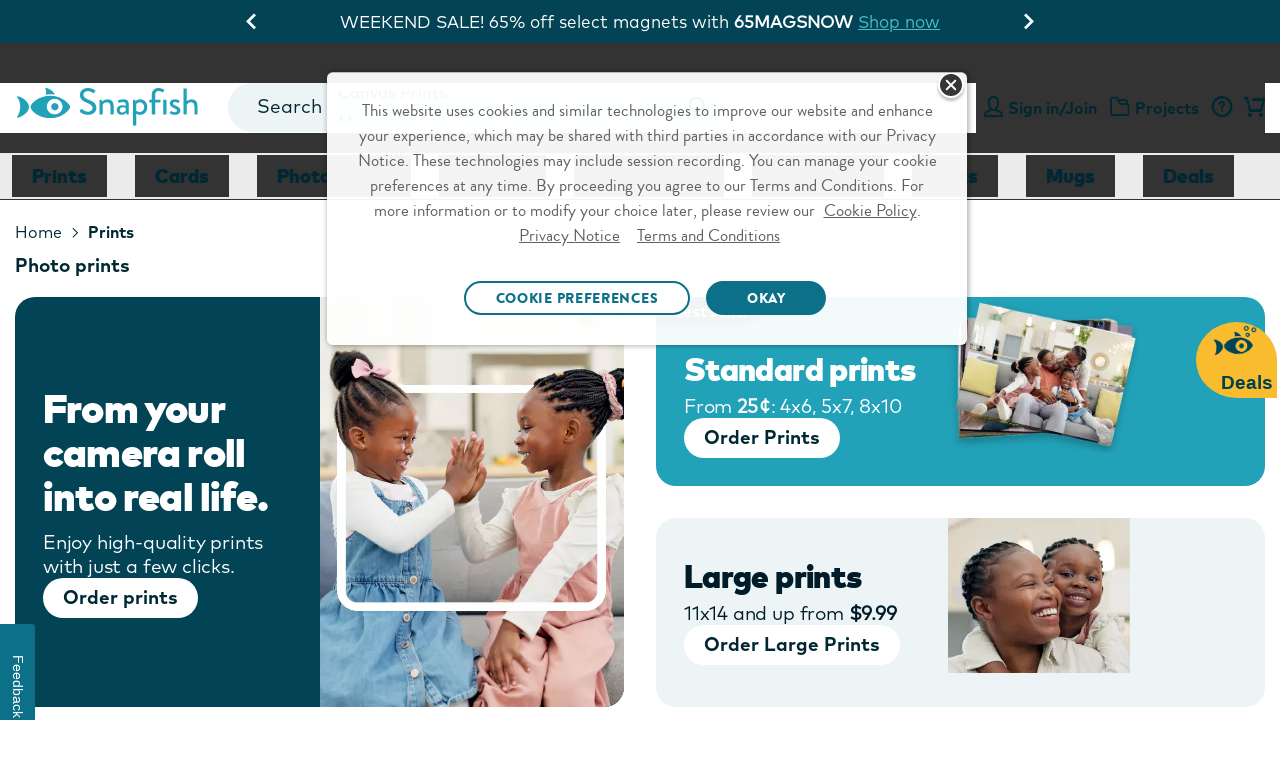

--- FILE ---
content_type: text/html;charset=UTF-8
request_url: https://www.snapfish.com/prints
body_size: 44224
content:
<!DOCTYPE html>
<html><head><META http-equiv="Content-Type" content="text/html; charset=UTF-8"><title>Photo Prints Online | Order Quality Photo Prints | Snapfish</title><!--fixed-layout--><!--ls:begin[stylesheet]--><style type="text/css">body{margin:0}body.ls-center{text-align:center}.ls-canvas .ls-row .ls-row-clr{clear:both}.ls-canvas .ls-col{overflow:hidden}.ls-canvas .ls-col-body{overflow:hidden}.ls-canvas .ls-area{overflow:hidden}.ls-canvas .ls-area-body{overflow:hidden}.ls-canvas .ls-area .ls-1st{margin-top:0!important}.ls-canvas .ls-cmp-wrap{padding:1px 0}.ls-canvas .iw_component{margin:-1px 0}.ls-canvas .ls-row .ls-lqa-fix{font-size:0;line-height:0;height:0;margin-top:0}.ls-canvas .ls-row .ls-lqr-w{float:left;width:100%}.ls-canvas .ls-row .ls-lqr-w-fx{float:left}.ls-canvas .ls-row .ls-lqr-e-fx{float:right}#ls-row-2-area-1 .ls-cmp-wrap{margin-top:20px}</style><!--ls:end[stylesheet]--><!--ls:begin[meta-keywords]--><meta name="keywords" content="photo printing, print photos online, metal, framed, large, small
digital photo printing, quality photo printing, acrylic photo printing, glass printing
square prints, wallet prints, collage prints"><!--ls:end[meta-keywords]--><!--ls:begin[meta-description]--><meta name="description" content="Print photos with Snapfish. Order prints online and pick up at a CVS or Walgreens near you. Get large photo prints, poster prints, 4x6 photos + more."><!--ls:end[meta-description]--><!--ls:begin[meta-vpath]--><meta name="vpath" content=""><!--ls:end[meta-vpath]--><!--ls:begin[meta-page-locale-name]--><meta name="page-locale-name" content=""><!--ls:end[meta-page-locale-name]--><!--ls:begin[head-injection]--><link rel="canonical" href="https://www.snapfish.com/prints"/>
<meta name="twitter:card" content="summary"/>
<meta name="twitter:site" content="@snapfishus"/>
<meta name="twitter:title" content="Photo Prints Online | Order Quality Photo Prints | Snapfish"/>
<meta name="twitter:description" content="Print photos with Snapfish. Order prints online and pick up at a CVS or Walgreens near you. Get large photo prints, poster prints, 4x6 photos + more."/>
<meta name="twitter:creator" content="@snapfishus"/>
<meta property="og:title" content="Photo Prints Online | Order Quality Photo Prints | Snapfish"/>
<meta property="og:url" content="https://www.snapfish.com/prints"/>
<meta property="og:image" content="https://prd-static-1.sf-cdn.com/resources/images/store/2015/global/470x470/prints-5x7-470x470-20150515.png"/>
<meta property="og:description" content="Print photos with Snapfish. Order prints online and pick up at a CVS or Walgreens near you. Get large photo prints, poster prints, 4x6 photos + more."/>
<meta property="og:site_name" content="Snapfish"/>
<meta property="fb:admins" content="25508935150"/>
<script type='text/javascript'>var pdpMwebFixedABTestFlag=true;</script><!-- OneTrust Cookies Consent Notice start -->
<script src="https://cdn.cookielaw.org/scripttemplates/otSDKStub.js" type="text/javascript" charset="UTF-8" data-domain-script="0f130d58-4205-4420-87a9-a6c024385149" async></script>
<script type="text/javascript">
try{
var currentDate = new Date('2023-09-11T08:00:00.000Z');
function getOTCookie(name) {
    var pattern = RegExp(name + "=.[^;]*")
    var matched = document.cookie.match(pattern);
    if(matched){
        var cookie = matched[0].split('=');
        return cookie[1];
    }
    return false;
}

console.log('1. cookie value-> '+ getOTCookie('OptanonAlertBoxClosed'));
var cookieDate = new Date(getOTCookie('OptanonAlertBoxClosed'));

console.log('2. cookieDate less than currentDate -> '+ (cookieDateTime < currentDateTime));

var cookieDateTime = cookieDate.getTime();
var currentDateTime = currentDate.getTime();

console.log('3. cookieDateTime -> '+ cookieDateTime);
console.log('4. currentDateTime -> '+ currentDateTime); 

if(cookieDateTime < currentDateTime){

console.log('5. cookieDate less than currentDate -> '+ (cookieDateTime < currentDateTime));
document.cookie = "OptanonAlertBoxClosed=;domain="+ window.location.hostname +";path=/"+";expires="+new Date().toUTCString();

}
console.log('6. cookie value -> '+ getOTCookie('OptanonAlertBoxClosed'));
} 
catch(e){
console.log('7. error - '+ e);
}

function OptanonWrapper() {
    window.dataLayer = window.dataLayer || [];
    window.dataLayer.push({ event: 'OneTrustGroupsUpdated' });

var salesForceSDK = "//cdn.evgnet.com/beacon/m55655555556s3g3er3n3n3z655554118/snapfish_prod/scripts/evergage.min.js";
    if (typeof OnetrustActiveGroups != 'undefined' && OnetrustActiveGroups.indexOf("C0002") > -1) {
        var m = document.createElement('script');
        m.type = 'text/javascript';
        m.async = true;
        m.src = salesForceSDK;
        document.head.appendChild(m);
    }

    document.addEventListener('OTPreferencesUpdated', (e) => {
    var salesForceSDKTag = document.querySelector('head script[src="'+salesForceSDK+'"]');
    console.log('OT groups - '+OnetrustActiveGroups);
    if (salesForceSDKTag && typeof OnetrustActiveGroups != 'undefined' && OnetrustActiveGroups.indexOf("C0002") == -1) {
        console.log('sales force tag removed - '+ salesForceSDKTag);
        document.head.removeChild(salesForceSDKTag);
    }
    });

}
</script>
<!-- OneTrust Cookies Consent Notice end --><script>var advertisingCookieName="C0005";var OnVal=":1";var OffVal=":0";var OnetrustKeyVal="Category";</script><script>window.dataLayer=window.dataLayer||[];</script><!-- omniture start -->
<script src="https://assets.adobedtm.com/528526b3f782/fe381305fa43/launch-ccc0d2b8d5e4.min.js" async></script>
<!-- omniture end --><script type='text/javascript'>var privacySupportFlag=true;</script><script type='text/javascript'>window.showGreetings=true;window.showCardsSentimentThroughAB=true;</script><script type='text/javascript'>try{function deleteCookie(name,path="/",domain=location.host.substring(location.host.indexOf('.'))){document.cookie=name+"=; expires=Thu, 01 Jan 1970 00:00:00 UTC; path="+path+(domain?"; domain="+domain:"")+";";}deleteCookie("newheader");}catch(e){}</script><script type="text/javascript">(function(){'use strict';function waitForBOOMR(callback,maxAttempts){var attempts=0;var timer=setInterval(function(){attempts++;if(window.BOOMR&&BOOMR.subscribe){clearInterval(timer);callback();}if(attempts>=(maxAttempts||50)){clearInterval(timer);}},100);}var splunkMetricsSent=false;var sentUrls=new Set();function calcNavTimingTimestamp(offset,val){if(typeof val!=="number"||val===0){return undefined;}return Math.floor((offset||0)+val);}function sendMetricsToSplunk(){if(splunkMetricsSent)return;var p,pt,offset=0,data={},paintTiming,chromeTimes,pn,k;try{var w=BOOMR.window;p=BOOMR.getPerformance();if(!p)return;if(typeof p.getEntriesByType==="function"){pt=p.getEntriesByType("navigation");if(pt&&pt.length){pt=pt[0];offset=p.timing?p.timing.navigationStart:0;}else pt=undefined;}if(!pt&&p.timing)pt=p.timing;if(pt){data={nt_nav_st:p.timing?p.timing.navigationStart:0,nt_red_st:calcNavTimingTimestamp(offset,pt.redirectStart),nt_red_end:calcNavTimingTimestamp(offset,pt.redirectEnd),nt_fet_st:calcNavTimingTimestamp(offset,pt.fetchStart),nt_dns_st:calcNavTimingTimestamp(offset,pt.domainLookupStart),nt_dns_end:calcNavTimingTimestamp(offset,pt.domainLookupEnd),nt_con_st:calcNavTimingTimestamp(offset,pt.connectStart),nt_con_end:calcNavTimingTimestamp(offset,pt.connectEnd),nt_req_st:calcNavTimingTimestamp(offset,pt.requestStart),nt_res_st:calcNavTimingTimestamp(offset,pt.responseStart),nt_res_end:calcNavTimingTimestamp(offset,pt.responseEnd),nt_domloading:calcNavTimingTimestamp(offset,pt.domLoading),nt_domint:calcNavTimingTimestamp(offset,pt.domInteractive),nt_domcontloaded_st:calcNavTimingTimestamp(offset,pt.domContentLoadedEventStart),nt_domcontloaded_end:calcNavTimingTimestamp(offset,pt.domContentLoadedEventEnd),nt_domcomp:calcNavTimingTimestamp(offset,pt.domComplete),nt_load_st:calcNavTimingTimestamp(offset,pt.loadEventStart),nt_load_end:calcNavTimingTimestamp(offset,pt.loadEventEnd),nt_unload_st:calcNavTimingTimestamp(offset,pt.unloadEventStart),nt_unload_end:calcNavTimingTimestamp(offset,pt.unloadEventEnd)};if(!data.nt_domloading&&p&&p.timing&&p.timing.domLoading){data.nt_domloading=p.timing.domLoading;}if(pt.secureConnectionStart)data.nt_ssl_st=calcNavTimingTimestamp(offset,pt.secureConnectionStart);if(p.timing&&p.timing.msFirstPaint)data.nt_first_paint=p.timing.msFirstPaint;if(pt.workerStart)data.nt_worker_start=calcNavTimingTimestamp(offset,pt.workerStart);if(pt.decodedBodySize||pt.transferSize){data.nt_enc_size=pt.encodedBodySize;data.nt_dec_size=pt.decodedBodySize;data.nt_trn_size=pt.transferSize;}if(pt.nextHopProtocol)data.nt_protocol=pt.nextHopProtocol;}if(!data.nt_first_paint&&BOOMR.plugins.PaintTiming){paintTiming=BOOMR.plugins.PaintTiming.getTimingFor("first-paint");if(paintTiming)data.nt_first_paint=calcNavTimingTimestamp(offset,paintTiming);}if((!data.nt_protocol||!data.nt_first_paint)&&(!pt||pt.nextHopProtocol!=="")&&w.chrome&&typeof w.chrome.loadTimes==="function"){chromeTimes=w.chrome.loadTimes();if(chromeTimes){data.nt_spdy=(chromeTimes.wasFetchedViaSpdy?1:0);data.nt_cinf=chromeTimes.connectionInfo;if(typeof chromeTimes.firstPaintTime==="number"&&chromeTimes.firstPaintTime!==0){data.nt_first_paint=Math.round(chromeTimes.firstPaintTime*1000);}}}if(p.navigation){pn=p.navigation;data.nt_red_cnt=pn.redirectCount;data.nt_nav_type=pn.type;}var device=(typeof ns==="function"&&ns("cms")&&ns("cms").deviceType)||"web";var context=(typeof ns==="function"&&ns("cms")&&ns("cms").context)||"/hp/sf/sf-us/snapfish-us";var params=new URLSearchParams({device:device,context:context,u:location.href});Object.entries(data).forEach(([k,v])=>params.set(k,v));var url="/resources/images/dots.gif?"+params.toString();if(sentUrls.has(url))return;sentUrls.add(url);var img=new Image();img.src=url;splunkMetricsSent=true;}catch(ignore){}}function init(){try{if(!window.BOOMR||!BOOMR.subscribe)return;BOOMR.subscribe("before_beacon",function(){sendMetricsToSplunk();});}catch(e){}}waitForBOOMR(init);})();</script><script data-cfasync="false" src="https://transcend-cdn.com/cm/f89b1bbb-d346-4f73-81f5-98f3dd729bba/airgap.js"></script><link rel='stylesheet' type='text/css' href='https://prd-static.sf-cdn.com/resources/css/app.css?uniqueID=1767629108000-36'/><!--
-->


<link rel="dns-prefetch" href="https://prd-static.sf-cdn.com">
<link href="https://prd-static.sf-cdn.com" rel="preconnect" crossorigin='anonymous'>

<link rel="dns-prefetch" href="https://prd-static-1.sf-cdn.com">
<link href="https://prd-static-1.sf-cdn.com" rel="preconnect" crossorigin='anonymous'>
<link rel="dns-prefetch" href="https://prd-static-2.sf-cdn.com">
<link href="https://prd-static-2.sf-cdn.com" rel="preconnect" crossorigin='anonymous'>
<script type='text/javascript'>var ns=function(name){var __ns__=window.__ns__||{};var ns=__ns__[name]||{};__ns__[name]=ns;window.__ns__=__ns__;return ns;};function addLoadEvent(func){var oldonload=window.onload;if(typeof window.onload!='function'){window.onload=func;}else{window.onload=function(){if(oldonload){oldonload();}func();}}}ns('cms').componentMap=[];ns('cms').uriMap=[];ns('cms').pageBeginTimer=new Date().getTime();var store={};var enableDeleteAccountFeature='true';ns('cms').noodle='bbff3d5e-e507-4f85-a94a-0a0d0217e7bc';ns('cms').cdn='https://prd-static.sf-cdn.com';ns('cms').lshost='https://store.snapfish.com';ns('cms').cart='https://www.snapfish.com/cart';ns('cms').create='https://www.snapfish.com/create';ns('cms').library='https://www.snapfish.com';ns('cms').uploader='https://www.snapfish.com/library/uploader';ns('cms').optiHost='';ns('cms').divID='null';ns('cms').storeEnv='production';ns('cms').cobrand='snapfish';ns('cms').website='snapfish_us';ns('cms').context='/hp/sf/sf-us/snapfish-us';ns('cms').locale='en_US';ns('cms').thumbnailer='https://tnl.snapfish.com/assetrenderer/v2/';ns('cms').siteHost='www.snapfish.com';ns('cms').apicdnHost='https://prd-static.sf-cdn.com';ns('cms').jqueryDeferFeature='false';ns('cms').libraryPhotosHost='https://www.snapfish.com/library/photos';ns('cms').libraryProjectsHost='https://www.snapfish.com/library/projects';ns('cms').libraryUploaderHost='https://www.snapfish.com/library/uploader';ns('cms').libraryIngestionHost='https://www.snapfish.com/library/ingestion';ns('cms').libraryShareHost='https://www.snapfish.com/library/share';ns('cms').ssoHost='';ns('cms').cvsWSHost='';ns('cms').feedbackFlag='true';ns('cms').classicSiteFlag='false';ns('cms').persistUserSessionOnCrossDomains='true';ns('cms').storeURLPath='/photo-gift';ns('cms').storeBasePath='';ns('cms').removeExtrdParam='false';ns('cms').isuserLoggedIn='false';ns('cms').foreseeSurveyEnabled='false';ns('cms').monetateEnabled='true';ns('cms').monetatePageType='category';ns('cms').wgRolloutEnabled='false';ns('cms').rightnowStoreBrand='56';ns('cms').isDEVLSDSHost='false';ns('cms').gsid='VdxwOVIdrDo=m2e4IDIISkhPrJ/fl07VludUbWHR6YuXa089/CnwIOu17hrlvcVCI46O8LRG0vro+uj7X9Eof3ggAkSGHvk=';ns('cms').postclientSideLogsFlag='true';ns('cms').isHttponlyCookieEnabled='true';ns('cms').isUserDetailsResourceOn='true';ns('cms').version='null';ns('cms').apicdndomain='https://prd-static.sf-cdn.com';ns('cms').service='store';ns('cms').requestURL='%2Fprints';ns('cms').enableSchemaMarkupFaqs='true';ns('cms').cookiedomain='snapfish.com';ns('cms').refreshAmazonAccessTokenFlag='false';ns('cms').refreshAmzTokenInterval='55';ns('cms').enableRefreshCVSAccessToken='false';ns('cms').angularJSUpdateFlag='true';ns('cms').productSearchSEOFlag='false';ns('cms').boomerangCustomAttributesFlag='false';ns('cms').showIndividualIncrementalPriceTiers='false';ns('cms').isChatBotEnabled='true';ns('cms').strikeThruEnabledServiceList='store,create';var useSessionStorageData=true;if(localStorage.production_snapfish_snapfish_us_userData!=undefined){var sessionObj=JSON.parse(localStorage.production_snapfish_snapfish_us_userData);var value=new RegExp('snapfish_production_loggedin'+"=([^;]+)").exec(document.cookie);var isGuest=new RegExp('isGuest'+"=([^;]+)").exec(document.cookie);var accountId=new RegExp('acctId'+"=([^;]+)").exec(document.cookie);var isCSRUser=new RegExp('isCSRUser'+"=([^;]+)").exec(document.cookie);if(isGuest!=null){if(isGuest[1]=='""'){isGuest[1]='';}}if((value!=null&&sessionObj.isUserLoggedIn!=value[1])||(isGuest!=null&&sessionObj.isGuestCheckoutEnabled!=isGuest[1])||(isGuest==null&&sessionObj.isGuestCheckoutEnabled=='true')||(accountId!=null&&sessionObj.acctId!=accountId[1])||(isCSRUser!=null&&isCSRUser[1]=='true')){localStorage.removeItem('production_snapfish_snapfish_us_userData');useSessionStorageData=false;}}if(location.href.indexOf('youraccount')!=-1){if(localStorage.production_snapfish_snapfish_us_userData!=undefined){var sessionObj=JSON.parse(localStorage.production_snapfish_snapfish_us_userData);if(location.href.indexOf('youraccount')!=-1&&((sessionObj.enableDeleteAccountFeature!='undefined'&&enableDeleteAccountFeature!='undefined'&&sessionObj.enableDeleteAccountFeature!=enableDeleteAccountFeature)||(sessionObj.isUserAccountDeletionInProgress!='undefined'&&sessionObj.isUserAccountDeletionInProgress==='true'))){localStorage.removeItem('production_snapfish_snapfish_us_userData');useSessionStorageData=false;}}}if(localStorage.production_snapfish_snapfish_us_userData!=undefined&&useSessionStorageData){store=JSON.parse(localStorage.production_snapfish_snapfish_us_userData);if(typeof store!='undefined'&&store.isUserLoggedIn=='true'){document.documentElement.classList.add('user-state-login');}else{document.documentElement.classList.add('user-state-logout');}}else{}store.recaptchaSiteKey='6LdLYvopAAAAAMHh3UBY2HxsDFsxS5ZJ6w3xoogZ';store.recaptchaFlag='true';store.legacyPodHost='www.snapfish.com';store.isUserLoggedIn='false';store.useSessionStorageForUserData='true';store.enableDeleteAccountFeature='true';store.firstName="";store.timeStamp=Math.floor(Date.now());store.isUserMigrated='';store.isTermAndConditionsAccepted='';store.buildNumber='2261769239935000';store.loginState='NO';store.acctId='';store.userType='';store.marketingOptIn='';store.deviceType='web';store.campaignName='';store.userPurchaseClass='Unknown';store.enableUserDetailsResource='true';store.isCsrUser='false';store.showPromotionPreference='true';store.isOa2present='false';store.isGuestCheckoutEnabled='';store.gsid='';store.dataCenter='AUS';store.oa2CreationTime='null';store.oneSiteTokenTimeStamp='null';store.enableJSErrorLogging='false';store.enablePasswordEmailMobileFlag='true';store.isGDPREnabled='true';store.isBoomerangVersionUpdated='true';store.regType='';store.isCrossDCSession='false';store.isUserAccountDeletionInProgress='';store.guestUserProgress='';store.acctStatus='null';store.enablePasswordForEmailUpdate='true';store.encFirstName='';store.encLastName='';store.encUserEmail='';store.costcoUserFlag='';store.regDate='';store.daysSinceLastPurchase='';store.loginType='';store.enableNewRLFlow='false';store.enableNewPCFlow='false';store.userLoginCount='0';store.cvsTokenExpiryTime='null';store.locale='en_US';if(store.isUserLoggedIn=='true'){document.documentElement.classList.add('user-state-login');}else{document.documentElement.classList.add('user-state-logout');};ns('cms').legacyhost=store.legacyPodHost;ns('cms').deviceType=store.deviceType;ns('cms').prodBuildNumber=store.buildNumber;</script><script type='text/javascript' src='https://prd-static-1.sf-cdn.com/resources/bower_components/jquery/jquery-3.6.0.min.js?uniqueID=1661245436000-36' crossorigin='anonymous'></script><script>var isPrintsCategory=true;</script><link rel='shortcut icon' type='image/x-icon' href='https://prd-static.sf-cdn.com/resources/ico/snapfish/favicon.ico'/><link rel="alternate" hreflang="en-US" href="https://www.snapfish.com/prints"/><link rel="alternate" hreflang="en-GB" href="https://www.snapfish.co.uk/photo-printing"/><link rel="alternate" hreflang="en-IE" href="https://www.snapfish.ie/photo-printing"/><link rel="alternate" hreflang="en-AU" href="https://www.snapfish.com.au/store/prints"/><link rel="alternate" hreflang="en-NZ" href="https://www.snapfish.co.nz/store/prints"/><!-- Twitter Card data -->






<!-- Open Graph data -->






<script type="application/ld+json">{"@context":"http://schema.org","@graph":[{"@type":"Question","text":"<h3>What Photo Print Sizes Can I Buy?</h3>","acceptedAnswer":{"@type":"Answer","text":"While 4x6 and 5x7 are the most <a href=\"$PAGE_SCOPE[STORE_BASE_URL]/standard-print-details\">standard print</a> sizes, we offer everything from 4x4 square prints to large format 20x30 poster prints. Our wide selection of popular print and poster sizes will fit any photo printing needs. We even offer <a href=\"$PAGE_SCOPE[STORE_BASE_URL]/framed-large-print\">large framed prints</a> and 4x5.3 digital prints, which are tailored to look exactly the way you captured it with your camera, so there is no need to worry about your photos being cropped during the printing process. Before placing your order, be sure to check the product details page to find out the size options available as well as other useful product information. Unfortunately, at this time we do not offer custom sizes."}},{"@type":"Question","text":"<h3>What Options Are Available for the Photo Paper?</h3>","acceptedAnswer":{"@type":"Answer","text":"We offer both matte and glossy paper options. Glossy paper is our most popular option with a smooth, shiny finish and vibrant colors. Glossy is perfect when you want sharp images and are especially good for colorful portraits or landscapes. Matte paper is perfect for images with more muted tones as it minimizes shine, and is often preferred by professionals for more detailed images. When handled, matte paper will not show smudged fingerprints, and if you are planning to display your image using a glass frame we recommend a matte finish as it reduces glare. Whatever finish you choose, your photos will be printed on professional grade photo paper with archival quality inks so your photo prints will last a lifetime."}},{"@type":"Question","text":"<h3>Can I Edit My Photos?</h3>","acceptedAnswer":{"@type":"Answer","text":"Once you upload your photos to Snapfish, our photo editing tools allow you to automatically correct red eyes, photo orientation and color as well as enhance your photos by adding a tint, manually crop or zoom, or rotate the image orientation."}},{"@type":"Question","text":"<h3>Can I Order Photos Directly from My Phone?</h3>","acceptedAnswer":{"@type":"Answer","text":"Ordering photos from your phone couldn't be easier. You can order on the website or use the free Snapfish photo app. Simply upload your photos directly from Instagram, Facebook, Google Photos or your phone's gallery, select the size of your prints and place your order. Even better, when you download the <a href=\"$PAGE_SCOPE[STORE_BASE_URL]/mobile-apps\">Snapfish app</a> you get 100 free prints a month for the first year."}},{"@type":"Question","text":"<h3>What Styles of Photo Prints do You Sell?</h3>","acceptedAnswer":{"@type":"Answer","text":"We offer a large array of styles for your online photo printing needs, including standard print sizes, handy <a href=\"$PAGE_SCOPE[STORE_BASE_URL]/wallet-print-details\">wallet prints</a> and fun collage prints to framed prints and much more."}},{"@type":"Question","text":"<h3>How Much do the Prints Cost?</h3>","acceptedAnswer":{"@type":"Answer","text":"At Snapfish our top priority is to offer our prints at a great value to you. Our photo prints come in many different print sizes and formats so cost varies depending on the product you choose. We also offer standard ground, rush and international shipping options, which are calculated based on the number and size of prints in your final order."}},{"@type":"Question","text":"<h3>Can I Print My Photos in Black and White?</h3>","acceptedAnswer":{"@type":"Answer","text":"Yes, it is possible to print photos in black and white. We have different color filters that you can easily apply to your images. Once you have added your chosen images to the prints builder, click the EDIT button which can be found directly underneath the image. Next click the FILTERS icon and then select the black and white option. Finally click DONE EDITING and your black and white photo is now ready to print."}},{"@type":"Question","text":"<h3>Why Get Your Photos Printed From Us?</h3>","acceptedAnswer":{"@type":"Answer","text":"Because we emphasize quality and convenience, we ensure each print exceeds your expectations. Our premium picture prints bring your favorite snapshots to life with stunning clarity and vibrant colors. Whether you're creating a <a href=\"$PAGE_SCOPE[STORE_BASE_URL]/photo-tiles\">photo gallery wall</a> or preserving your memories in a large format print, our diverse range of quality photo print options caters to every need. Choose from standard prints for everyday snapshots, glossy prints for vibrant shine, or matte prints for a sophisticated, non-reflective finish. Each option ensures your images look stunning, no matter the size or finish. Choosing us also means getting your printed photos shipped directly to you by our reliable and quick photo delivery. This ensures your photos arrive safely and promptly, while also making the photo printing experience as convenient as possible, so you can focus on treasuring your memories."}}]}</script><!--OneTrust CSS US-->
<link rel="stylesheet" href="https://prd-static.sf-cdn.com/resources/css/platform/ot/ot.css?uniqueID=1767162037000-36" media="none" onload="if(media!='all')media='all'"><!--ls:end[head-injection]--><!--ls:begin[script]--><!--ls:end[script]--><META http-equiv="Content-Type" content="text/html; charset=UTF-8">
<meta name="viewport" content="width=device-width, initial-scale=1">
<link crossorigin="anonymous" type="font/woff2" as="font" href="https://prd-static.sf-cdn.com/resources/css/fonts/MarkOT/Regular/MarkOT.woff2?uniqueID=1716575733000-36" rel="preload">
<link crossorigin="anonymous" type="font/woff2" as="font" href="https://prd-static.sf-cdn.com/resources/css/fonts/MarkOT/Bold/MarkOT-Bold.woff2?uniqueID=1716575726000-36" rel="preload">
<link crossorigin="anonymous" type="font/woff2" as="font" href="https://prd-static.sf-cdn.com/resources/css/fonts/MarkOT/Black/MarkOT-Black.woff2?uniqueID=1729762049000-36" rel="preload">
<link crossorigin="anonymous" type="font/woff2" as="font" href="https://prd-static.sf-cdn.com/resources/scss/icons/fontello/font/fontelloicons.woff2?62966136" rel="preload">
<script>document.addEventListener('DOMContentLoaded',function(){if((typeof isBSPPage!=='undefined'&&isBSPPage)||(typeof isPDPPage!=='undefined'&&isPDPPage)){document.querySelectorAll('link[rel="preload"][as="font"]').forEach(function(link){link.remove();});}});</script><script type="text/javascript"></script><script>var isCarnivalErrorPresent='';var storeArchivalCSS="https://prd-static.sf-cdn.com/resources/css/responsive-foundation/home-v2/IB/archival-notice.css?uniqueID=1767162073000-36";</script><script type="text/javascript">var commonSearch='Common Searches';var commonRecommendations='Recommended';var limitCommonsearch='5';var limitRecommendations='5';var recommendationsFlag="true";var globalSearchJsFlag='true';function addScript(jsSrc){var sNew=document.createElement('script');sNew.async=true;sNew.src=jsSrc;sNew.crossOrigin="anonymous";var s0=document.getElementsByTagName('script')[0];s0.parentNode.insertBefore(sNew,s0);}function initAlgoliaSearchLibraries(){var algolialibs_bundlejs=(document.location.href.indexOf("loadBeautifiedJS=true")==-1)?"https://prd-static.sf-cdn.com/resources/bundles/algolialibs-bundle.min.js?uniqueID=1762153593000-36":"https://prd-static.sf-cdn.com/resources/bundles/algolialibs-bundle.js?uniqueID=1762153592000-36";addScript(algolialibs_bundlejs);}if(globalSearchJsFlag=='true'){console.log('globalSearchJsFlag true');window.addEventListener("load",initAlgoliaSearchLibraries);}var reDirectionSearchData=[];reDirectionSearchData['1']={'searchKey':'Coupons','redirectURL':'/snapfish-coupons'};reDirectionSearchData['2']={'searchKey':'black friday','redirectURL':'/black-friday'};reDirectionSearchData['3']={'searchKey':'cyber monday','redirectURL':'/cyber-monday'};reDirectionSearchData['4']={'searchKey':'mail for me','redirectURL':'/mail-for-me-cards'};reDirectionSearchData['5']={'searchKey':'deals','redirectURL':'/snapfish-coupons'};reDirectionSearchData['6']={'searchKey':'discounts','redirectURL':'/snapfish-coupons'};reDirectionSearchData['7']={'searchKey':'promo','redirectURL':'/snapfish-coupons'};reDirectionSearchData['8']={'searchKey':'Promo codes','redirectURL':'/snapfish-coupons'};reDirectionSearchData['9']={'searchKey':'offers','redirectURL':'/snapfish-coupons'};reDirectionSearchData['10']={'searchKey':'support','redirectURL':'/helpcenter'};reDirectionSearchData['11']={'searchKey':'Customer care','redirectURL':'/helpcenter'};reDirectionSearchData['12']={'searchKey':'customer service','redirectURL':'/helpcenter'};reDirectionSearchData['13']={'searchKey':'chat with snapfish person','redirectURL':'/helpcenter'};reDirectionSearchData['14']={'searchKey':'chat with snapfish','redirectURL':'/helpcenter'};reDirectionSearchData['15']={'searchKey':'Chat','redirectURL':'/helpcenter'};reDirectionSearchData['16']={'searchKey':'coupon','redirectURL':'/snapfish-coupons'};reDirectionSearchData['17']={'searchKey':'delete account','redirectURL':'/youraccount?tab=tab-1'};reDirectionSearchData['18']={'searchKey':'my account','redirectURL':'/youraccount?tab=tab-1'};reDirectionSearchData['19']={'searchKey':'unsubscribe','redirectURL':'/youraccount?tab=tab-1'};reDirectionSearchData['20']={'searchKey':'shipping','redirectURL':'/newhelppricing'};reDirectionSearchData['21']={'searchKey':'discount','redirectURL':'/snapfish-coupons'};reDirectionSearchData['22']={'searchKey':'credit','redirectURL':'/youraccount?tab=tab-1'};reDirectionSearchData['23']={'searchKey':'reorder','redirectURL':'/youraccount?tab=tab-1'};reDirectionSearchData['24']={'searchKey':'close account','redirectURL':'/youraccount?tab=tab-1'};reDirectionSearchData['25']={'searchKey':'deal','redirectURL':'/snapfish-coupons'};reDirectionSearchData['26']={'searchKey':'pricing','redirectURL':'/newhelppricing'};reDirectionSearchData['27']={'searchKey':'Christmas Cards','redirectURL':'/christmas-cards'};reDirectionSearchData['28']={'searchKey':'Christmas Card','redirectURL':'/christmas-cards'};reDirectionSearchData['29']={'searchKey':'Christmas Photo Cards','redirectURL':'/christmas-cards'};reDirectionSearchData['30']={'searchKey':'Christmas Photo Card','redirectURL':'/christmas-cards'};reDirectionSearchData['31']={'searchKey':'Graduation Announcements','redirectURL':'/graduation-announcements'};reDirectionSearchData['32']={'searchKey':'Save the Date Cards','redirectURL':'/save-the-date-cards'};reDirectionSearchData['33']={'searchKey':'Wedding Invitations','redirectURL':'/wedding-invitations'};reDirectionSearchData['34']={'searchKey':'Holiday Photo Cards','redirectURL':'/holiday-cards'};reDirectionSearchData['35']={'searchKey':'walgreens','redirectURL':'/pick-up-in-store'};reDirectionSearchData['36']={'searchKey':'walmart','redirectURL':'/pick-up-in-store'};reDirectionSearchData['37']={'searchKey':'cvs','redirectURL':'/pick-up-in-store'};reDirectionSearchData['38']={'searchKey':'windycity','redirectURL':'/as-seen-on-tv'};reDirectionSearchData['39']={'searchKey':'hoodies','redirectURL':'/custom-hooded-sweatshirt'};reDirectionSearchData['40']={'searchKey':'mixtiles','redirectURL':'/custom-photo-tiles'};reDirectionSearchData['41']={'searchKey':'koozies','redirectURL':'/can-cooler'};var localeFriendlyTextMap={};</script><script>var optimizeGlobalSearch="true"
if(optimizeGlobalSearch=='true'){document.addEventListener("DOMContentLoaded",function(){const searchIcon=document.getElementById("hideSearchSection");const searchSection=document.querySelector(".search-section");if(!searchSection){return;}searchSection.style.display="none";function hideSearchSection(){if(document.querySelector(".search-section").length>1){searchSection.style.display="none";}}if(searchIcon){searchIcon.addEventListener("click",function(e){e.stopPropagation();searchSection.style.display=searchSection.style.display==="block"?"none":"block";});}document.addEventListener("click",function(e){if(e.target!==searchIcon&&!searchSection.contains(e.target)){hideSearchSection();}});});}</script><script>var geoLocationFlag='';var latitude='';var longitude='';var geoCallBack='';var selectedStoreInfoFromOverlay='';var userZipCode='';var zipCodeEntered='';function getPickupMessageFromDcr(){}</script><script>store.WCAGSrc="https://prd-static.sf-cdn.com/resources/bundles/webaccessibility.js?uniqueID=1752660296000-36";var WCAG_Common_Src=(document.location.href.indexOf("loadBeautifiedJS=true")==-1)?"https://prd-static.sf-cdn.com/resources/bundles/customWCAG-common.min.js?uniqueID=1562747625000-36":"https://prd-static.sf-cdn.com/resources/bundles/customWCAG-common.js?uniqueID=1562747622000-36";store.WCAGSrc.crossOrigin="anonymous";WCAG_Common_Src.crossOrigin="anonymous";function getCookieValue(NameOfCookie){if(document.cookie.length>0){begin=document.cookie.lastIndexOf(NameOfCookie+"=");if(begin!=-1){begin+=NameOfCookie.length+1;end=document.cookie.indexOf(";",begin);if(end==-1)end=document.cookie.length;return unescape(document.cookie.substring(begin,end));}}return null;}</script>
<meta name="apple-itunes-app" content="app-id=330035194">
<meta name="google-play-app" content="app-id=com.snapfish.mobile">
<script>var cdnHost;if(typeof ns('cms')!='undefined'&&typeof ns('cms').cdn!='undefined'){cdnHost=ns('cms').cdn;}var smartbanner={price:'FREE',appStoreLanguage:'us',inGooglePlay:'In Google Play',inWindowsStore:'In the Windows Store',title:'Snapfish',author:'Snapfish LLC',daysHidden:'15',daysReminder:'15',hideOnInstall:'true',icon:cdnHost+'/resources/images/common/app-icons/Logo.png',button:'VIEW'};var showsmartbanner='true';var sb={JS:"https://prd-static.sf-cdn.com/resources/bundles/jquery.smartbanner.min.js?uniqueID=1767168009000-36",CSS:"https://prd-static.sf-cdn.com/resources/css/jquery-plugins/smart-banner/jquery.smartbanner.css?uniqueID=1767168023000-36"}</script>

<META http-equiv="Content-Type" content="text/html; charset=UTF-8"><!-- omniture start -->
<script>(function(w,d,s,l,i){w[l]=w[l]||[];w[l].push({'gtm.start':new Date().getTime(),event:'gtm.js'});var f=d.getElementsByTagName(s)[0],j=d.createElement(s),dl=l!='dataLayer'?'&l='+l:'';j.async=true;j.src='https://www.googletagmanager.com/gtm.js?id='+i+dl;f.parentNode.insertBefore(j,f);})(window,document,'script','dataLayer','GTM-WNMS26W');</script>
<!-- omniture end -->
<META http-equiv="Content-Type" content="text/html; charset=UTF-8">
<script type="application/ld+json">
										{ 
										"@context":"https://schema.org",
										"@type":"BreadcrumbList",
										"itemListElement":[
										
													{	 
														"@type":"ListItem",
														"position":1,
														"name":"Home",
														"item":"/home"
														}
												]}</script>
<META http-equiv="Content-Type" content="text/html; charset=UTF-8">
<script type="text/javascript">var deferJqueryValue="true";if(typeof deferJqueryValue!='undefined'&&deferJqueryValue!=""&&deferJqueryValue=="true"){document.addEventListener("DOMContentLoaded",function(event){$('.pickup-store .tabs-content').css({'max-height':$(window).height()-(250)+"px"});$(window).resize(function(){$('.pickup-store .tabs-content').css({'max-height':$(window).height()-250+"px"});});});}else{$(document).ready(function(){$('.pickup-store .tabs-content').css({'max-height':$(window).height()-(250)+"px"});$(window).resize(function(){$('.pickup-store .tabs-content').css({'max-height':$(window).height()-250+"px"});});});}var groupByFinish='yes';console.log("in pickup component");console.log("pickup component conf");var deliveryMethodsMap={};console.log();console.log("in pickup loop new");console.log('RetailPickup');console.log('Pick up at  store');deliveryMethodsMap['RetailPickup']='Pick up at  store';console.log(deliveryMethodsMap['RetailPickup']);</script>
<link href="https://prd-static.sf-cdn.com/resources/css/responsive-foundation/common/pick-up-overlay-common.css?uniqueID=1767162043000-36" type="text/css" rel="stylesheet">
<META http-equiv="Content-Type" content="text/html; charset=UTF-8">
<script type="text/javascript">var additionalOptionVariesBy='dieCut';var tableVariesByValue='square';var setsHeading='Sets';var qtyHeading='Quantity';var pickupheading='Pick-Up In-Store';var showPerUnit='yes';var groupByFinish='yes';var dcrDeliveryOptionsFlag='on';var cardsPickupVariationProducts='card';var dcrOptions=new Array();var isDCRDeliveryOptions=false;var cardsPickupVariationProducts='card';if(typeof dcrDeliveryOptionsFlag!="undefined"&&dcrDeliveryOptionsFlag!=""&&dcrDeliveryOptionsFlag=="on"){isDCRDeliveryOptions=true;dcrOptions["Standard"]='Ground';dcrOptions["Canada"]='Canada';dcrOptions["International"]='International';dcrOptions["NoShipping"]='NoShipping';dcrOptions["Overnight"]='Rush';dcrOptions["TwoDay"]='Expedited';dcrOptions["Tracked"]='Tracked';dcrOptions["Economy"]='Standard';dcrOptions["CashOnDelivery"]='CashOnDelivery';dcrOptions["EU"]='EU';dcrOptions["ExpressTracked"]='ExpressTracked';dcrOptions["FedExCanada"]='FedExCanada';dcrOptions["FedExInternational"]='FedExInternational';dcrOptions["FedExOvernight"]='FedExOvernight';dcrOptions["FedExStandard"]='FedExStandard';dcrOptions["FedExTwoDay"]='FedExTwoDay';dcrOptions["ThreeDay"]='ThreeDay';dcrOptions["set"]=setsHeading;}addLoadEvent(function(){try{if(document.location.href.indexOf("storecommonpickup")!=-1){angular.bootstrap(document,['pickupModule']);console.log("pickup module initialize in pricesdetails.xsl");}else{console.log("pickup module not initialize in pricesdetails.xsl");}}catch(err){console.log("Exception for pickupModule "+err)}});</script>
<link href="https://prd-static.sf-cdn.com/resources/css/responsive-foundation/common/pick-up-overlay-common.css?uniqueID=1767162043000-36" type="text/css" rel="stylesheet">
<META http-equiv="Content-Type" content="text/html; charset=UTF-8">
<meta charset="utf-8">
<style type="text/css" class="default-font-to-render" id="default-font-to-render">html *,.cms-v2 .text_font_01,.cms-v2 .text_font_01a,.cms-v2 .text_font_01b,.cms-v2 .text_font_01c,.cms-v2 .text_font_01d,.cms-v2 .text_font_01e,.cms-v2 .text_font_01f,.cms-v2 .gfooter-link-hover-01,.cms .text-font-01,.cms .text-font-01a,.cms .text-font-02a,.cms .text-font-02b,.cms .text-font-02c,.cms .text-font-02d,.cms .text-font-02e,.cms .text-font-02f,.cms .text-font-02g,.cms .text-font-02h,.cms .text-font-02i,.cms .text-font-02j,.cms .text-font-02k,.cms .text-font-02l,.cms .text-font-02m{font-family:sans-serif!important}[class^="icon-"]:before,[class*="icon-"]:before,[class^="icon-SA-"]:after,[class*=" icon-SA-"]:after{font-family:sans-serif!important}</style><style>@media only screen and (max-width:479px){.cms-v2 .new-global-header.main-scroll-header{min-height:215px}}@media only screen and (min-width:480px) and (max-width:640px){.cms-v2 .new-global-header.main-scroll-header{min-height:130px}}</style><style>.cms-v2 .show-smartbanner:has(#smartbanner.shown) {height:78px}</style><style>.store-skip-nav-help{position:absolute;top:-1000px;left:-1000px;width:1px;height:1px;overflow:hidden}.store-skip-nav-help:focus{position:absolute;top:0;left:0;width:auto;height:auto;background:#fff;z-index:1000}.user-state-login .cms-v2 .device-global-header .tab-bar .right{min-width:92px}</style><style>#global_header_full .tile-bg-color{background-color:#012832}#global_header_full .ticker-box{background-color:#8c0303}#global_header_full .timer{color:#fff}#global_header_full .timer-text,#global_header_full .secs-colon,#global_header_full .box p{color:#fff}#global_header_full .s-cta a{color: }</style><style>@media only screen and (max-width:413px){.cms-v2.global-search .header-banner.monetate-mob-banner{min-height:85px}}@media only screen and (min-width:414px) and (max-width:640px){.cms-v2.global-search .header-banner.monetate-mob-banner{min-height:65px}}</style><style>@media (min-width:1025px){#pic-N1053C .img-aspect{aspect-ratio: 296 / 472}}@media (max-width:1024px){#pic-N1053C .img-aspect{aspect-ratio: 1120 / 826}}</style><style>.new_faq_wrapper{display:none}.bsp-page .old_faq_wrapper,.pdp-page .old_faq_wrapper{display:none}.bsp-page.rebranded .new_faq_wrapper,.pdp-page.rebranded .new_faq_wrapper{display:block}.bsp-page.rebranded .lockups, .pdp-page.rebranded .lockups:not(.shop-by-type) {display:none}</style><style id="dynamic-footer-style">.cms-v2 .new-footer .footeranimation svg{background-color:#ecf4f5}</style><link rel="dns-prefetch" href="//prd-static.sf-cdn.com%7B%7Bretailer.logo%7D%7D"><link rel="dns-prefetch" href="//prd-static.sf-cdn.com%7B%7Bselectedskuiretailer.retailerlogo%7D%7D"><link rel="dns-prefetch" href="//resources.digital-cloud-west.medallia.com">
                              <script>!function(e){var n="https://s.go-mpulse.net/boomerang/";if("False"=="True")e.BOOMR_config=e.BOOMR_config||{},e.BOOMR_config.PageParams=e.BOOMR_config.PageParams||{},e.BOOMR_config.PageParams.pci=!0,n="https://s2.go-mpulse.net/boomerang/";if(window.BOOMR_API_key="6QLBJ-GL4SX-5HVYL-CU6MV-MU27J",function(){function e(){if(!o){var e=document.createElement("script");e.id="boomr-scr-as",e.src=window.BOOMR.url,e.async=!0,i.parentNode.appendChild(e),o=!0}}function t(e){o=!0;var n,t,a,r,d=document,O=window;if(window.BOOMR.snippetMethod=e?"if":"i",t=function(e,n){var t=d.createElement("script");t.id=n||"boomr-if-as",t.src=window.BOOMR.url,BOOMR_lstart=(new Date).getTime(),e=e||d.body,e.appendChild(t)},!window.addEventListener&&window.attachEvent&&navigator.userAgent.match(/MSIE [67]\./))return window.BOOMR.snippetMethod="s",void t(i.parentNode,"boomr-async");a=document.createElement("IFRAME"),a.src="about:blank",a.title="",a.role="presentation",a.loading="eager",r=(a.frameElement||a).style,r.width=0,r.height=0,r.border=0,r.display="none",i.parentNode.appendChild(a);try{O=a.contentWindow,d=O.document.open()}catch(_){n=document.domain,a.src="javascript:var d=document.open();d.domain='"+n+"';void(0);",O=a.contentWindow,d=O.document.open()}if(n)d._boomrl=function(){this.domain=n,t()},d.write("<bo"+"dy onload='document._boomrl();'>");else if(O._boomrl=function(){t()},O.addEventListener)O.addEventListener("load",O._boomrl,!1);else if(O.attachEvent)O.attachEvent("onload",O._boomrl);d.close()}function a(e){window.BOOMR_onload=e&&e.timeStamp||(new Date).getTime()}if(!window.BOOMR||!window.BOOMR.version&&!window.BOOMR.snippetExecuted){window.BOOMR=window.BOOMR||{},window.BOOMR.snippetStart=(new Date).getTime(),window.BOOMR.snippetExecuted=!0,window.BOOMR.snippetVersion=12,window.BOOMR.url=n+"6QLBJ-GL4SX-5HVYL-CU6MV-MU27J";var i=document.currentScript||document.getElementsByTagName("script")[0],o=!1,r=document.createElement("link");if(r.relList&&"function"==typeof r.relList.supports&&r.relList.supports("preload")&&"as"in r)window.BOOMR.snippetMethod="p",r.href=window.BOOMR.url,r.rel="preload",r.as="script",r.addEventListener("load",e),r.addEventListener("error",function(){t(!0)}),setTimeout(function(){if(!o)t(!0)},3e3),BOOMR_lstart=(new Date).getTime(),i.parentNode.appendChild(r);else t(!1);if(window.addEventListener)window.addEventListener("load",a,!1);else if(window.attachEvent)window.attachEvent("onload",a)}}(),"".length>0)if(e&&"performance"in e&&e.performance&&"function"==typeof e.performance.setResourceTimingBufferSize)e.performance.setResourceTimingBufferSize();!function(){if(BOOMR=e.BOOMR||{},BOOMR.plugins=BOOMR.plugins||{},!BOOMR.plugins.AK){var n=""=="true"?1:0,t="",a="amh6ykaxzcoak2lvecea-f-c0898a15e-clientnsv4-s.akamaihd.net",i="false"=="true"?2:1,o={"ak.v":"39","ak.cp":"1490227","ak.ai":parseInt("936621",10),"ak.ol":"0","ak.cr":9,"ak.ipv":4,"ak.proto":"h2","ak.rid":"bc992391","ak.r":44387,"ak.a2":n,"ak.m":"a","ak.n":"essl","ak.bpcip":"3.15.236.0","ak.cport":51652,"ak.gh":"23.192.164.5","ak.quicv":"","ak.tlsv":"tls1.3","ak.0rtt":"","ak.0rtt.ed":"","ak.csrc":"-","ak.acc":"","ak.t":"1769283720","ak.ak":"hOBiQwZUYzCg5VSAfCLimQ==4gvKt+n7Dom15f9M7ee2a8YWJ85Uwzul8EcJG9QueqZh2F065pj7petRmRjdjrxids0xZkN6LXO1YDNIjcFKgiSXkPm8KLCc3uXL99B8qlhDrAjH4gd6qL36xfFlZKSdwYHijjN45oMsmXPGLVqdv6+IiXhiyHKc+ZOG463wTKpnEY/2ksm+wvypxllCZ9GE0a5samkb0gsj1gEN3bsdhVAgkP5Fjoec01XuCZFn1eUsTvPZ+Zuc0GYjlaZujDBnSx/oS9F0csSZBid3dFE2P4JXDl7F4owBtppGAYFmH0pfaMiLCnxOxliueYL9uPR/6x5YTJGc+26D7Uc8qlnqwGoy+o0uo73w+hbWQBoome4tiTC3Wkr2fOZGinqCPJpq65X+PGqpJjgzHKspNqRxk3rxpzWAuWOmmvmbIqSkHNE=","ak.pv":"23","ak.dpoabenc":"","ak.tf":i};if(""!==t)o["ak.ruds"]=t;var r={i:!1,av:function(n){var t="http.initiator";if(n&&(!n[t]||"spa_hard"===n[t]))o["ak.feo"]=void 0!==e.aFeoApplied?1:0,BOOMR.addVar(o)},rv:function(){var e=["ak.bpcip","ak.cport","ak.cr","ak.csrc","ak.gh","ak.ipv","ak.m","ak.n","ak.ol","ak.proto","ak.quicv","ak.tlsv","ak.0rtt","ak.0rtt.ed","ak.r","ak.acc","ak.t","ak.tf"];BOOMR.removeVar(e)}};BOOMR.plugins.AK={akVars:o,akDNSPreFetchDomain:a,init:function(){if(!r.i){var e=BOOMR.subscribe;e("before_beacon",r.av,null,null),e("onbeacon",r.rv,null,null),r.i=!0}return this},is_complete:function(){return!0}}}}()}(window);</script></head><body><!--ls:begin[body]--><script type='text/javascript'>ns('cms').pageBodyTimer=new Date().getTime();</script><div class="ls-canvas cms header-off-canvas off-canvas-wrap" id="ls-canvas"><div class="ls-row inner-wrap" id="ls-row-1"><div class="ls-lqr" id="ls-gen59289764-ls-lqr"><div class="ls-area" id="ls-row-1-area-1"><div class="ls-area-body" id="ls-gen59289765-ls-area-body"><div class="ls-cmp-wrap ls-1st" id="w1482041839421"><!--ls:begin[component-1482041839421]--><div class="iw_component" id="1482041839421"><script>(function(){try{var s=document.getElementById("default-font-to-render");if(localStorage.getItem("async_fl_")==="true"){requestAnimationFrame(function(){if(s&&s.parentNode)s.parentNode.removeChild(s);});}else{document.addEventListener("DOMContentLoaded",function(){setTimeout(function(){if(s&&s.parentNode)s.parentNode.removeChild(s);localStorage.setItem("async_fl_","true");},1500);});}}catch(e){console.warn("localStorage unavailable",e);}})();</script><div class="hide" id="global-search-flag">true</div><div class="hide" id="global-search-pagehide">false</div><input value="no" id="page_refreshed" type="hidden"><noscript><iframe title="Google Tag Manager" src="https://www.googletagmanager.com/ns.html?id=GTM-WNMS26W" height="0" width="0" sandbox="allow-scripts allow-same-origin" style="display:none;visibility:hidden"></iframe></noscript><div class="cms-v2 snapfish global-search ght-v1">
<script>var newHeaderAB='false';</script><script>document.addEventListener("DOMContentLoaded",function(){var header=document.querySelector('.ls-area-body .new-global-header');if(header){var innerWrap=document.querySelector('.cms-v2 .inner-wrap');var lsArea=document.querySelector('.ls-canvas .ls-area');var lsAreaBody=document.querySelector('.ls-canvas .ls-area-body');if(innerWrap)innerWrap.style.overflow='visible';if(lsArea)lsArea.style.overflow='visible';if(lsAreaBody)lsAreaBody.style.overflow='visible';}});</script>

<header class="header-container new-global-header main-scroll-header">
<div class="header-container-new-mask"></div>
<div class="header-container-fixed new-scroll-header" style="position: relative">

<div class="show-smartbanner"></div>
<script>if(navigator.userAgent.match(/Android/i)&&document.cookie.indexOf('sb-installed')==-1&&document.cookie.indexOf('sb-close')==-1){document.getElementsByClassName('show-smartbanner')[0].style.height='78px';}</script>

<div class="row">
<div class="medium-12 large-12 columns">
<a class="store-skip-nav" href="#skipMainNav" tabindex="1" target="_self">Skip to main content</a>
</div>
<div class="medium-12 large-12 columns">
<a style="width: 96%; left: 25px;" class="store-skip-nav store-skip-nav-help" tabindex="1" target="_blank" href="https://www.snapfish.com/chat/us/site">Snapfish is committed to providing access to its services to all individuals, including through an accessible website. If you have any difficulty accessing our goods or services via the website due to your disability, please contact us at Snapfish Help</a>
</div>
</div>
<div class="ticker-f-header new-ticker-f-header tile-bg-color gs-time-ticker v1-slim ticker-tiles-box snapfish hide" data-countdown="ticker-f-header" id="global_header_full" data-countdown-startdate="2025-12-15 00:00:00" data-countdown-start-offset="-8" data-countdown-expirydate="2025-12-19 16:00:00" data-countdown-expiry-offset="-8" data-countdown-display-option="days-hrs-mins-secs" data-countdown-threshold="1" data-countdown-promoname="global_header_full">

<div class="tile-bg-color">
<div class="row">
<div class="small-12 large-10 large-offset-1 columns text-center">
<div>
<div class="s-content"><p><span style="color: #fff;"><!--Today's <a style="color: #fff;" href="/12-days-of-deals">70% off wall decor (excluding framed prints) </a> ends in:-->Last call! Get <a style="color: #fff;" href="/shipping-dates">select gifts</a> by 12/24 with rush shipping! Order in: </span></p></div>
<div class="s-tickers ticker rounded ticker-box ">
<span class="box timer-v3 "><span class="days"><span class="timer"></span><span class="timer-text">days&nbsp;:&nbsp;</span></span><span class="hrs"><span class="timer"></span><span class="timer-text">hours&nbsp;:&nbsp;</span></span><span class="mins"><span class="timer"></span><span class="timer-text">mins</span></span><span class="secs"><span class="secs-colon">&nbsp;:&nbsp;</span><span class="timer"></span><span class="timer-text">secs</span></span><span class="days-only"><span class="days"><p><span class="timer"></span></p></span></span></span>
</div>
</div>
</div>
</div>
</div>
</div>

<div class="header-banner hide-after-ticker-show monetate-mob-banner" style="background-color: #024455;">
<div class="row">
<div class="small-12 large-8 large-offset-2 columns">
<span class="show-for-large-up" style="color: #FFFFFF;"><div align="center" class="mon">&nbsp;</div></span><span class="hide-for-large-up" style="color: #FFFFFF;"><div align="center" class="mon">&nbsp;</div></span> 
</div>
</div>
</div>
<div class="global-header shrink gh-store">
<div class="top-bar">
<div class="header-row-01">
<div class="row">
<div class="medium-2 columns">
<div class="logo text-left">
<a aria-label="Snapfish Logo Go to Home page" href="https://www.snapfish.com/home" class="omnituretrackthis text_font_01b" omniture-data-id="header_topnav_logo"><span><img style="aspect-ratio: 186 / 43;" width="186" height="43" src="https://prd-static.sf-cdn.com/resources/images/header/globalheader/logo/sf-new-svg-logo.svg" alt="Snapfish"></span></a>
</div>
</div>
<div class="medium-5 columns">
<section style="width: 100%" class="top-bar-section sf-global-styleguide search-box">
<div role="search" id="site-search">
<div id="aa-input-container" class="aa-input-container test">
<input autocomplete="off" name="search" class="aa-input-search" maxlength="128" id="aa-search-input" type="search" placeholder=" Search" aria-label=" Search"><a class="icon-close-2 clear-icon" href="javascript:void(0)" aria-label="Clear search field"></a><a class="search-icon icon-global-search global-search-icon" href="javascript:void(0)" aria-label="Go to search results"></a>
<div id="keywordWrapper" class="keywords-wrapper">
<div class="keywords">
<div class="keyword">Photo Books</div>
<div class="keyword">Cards</div>
<div class="keyword">Canvas Prints</div>
<div class="keyword">Mugs</div>
<div class="keyword">Blankets</div>
</div>
</div>
</div>
</div>
</section>
</div>
<div class="medium-5 columns">
<section class="top-bar-section">
<ul class="top-right-links">
<li class="store2LogoutOnly">
<a class="text_font_01e  omnituretrackthis" omniture-data-id="header_topnav_signin_register" href="javascript:void(0)" id="globalHeaderSignInRegister"><span class="icon-user-avatar"></span>Sign in/Join</a>
</li>
<li class="user-name store2LoginOnly">
<a aria-label="User DropDown Menu" class="" data-options="" role="button" aria-controls="userDropDown" aria-haspopup="true" id="globalHeaderUserMenu" href="" data-dropdown="userDropDown"><span aria-hidden="true" class="icon-user-avatar circle"></span></a>
</li>
<li class="">
<a class="text_font_01e " href="javascript:void(0)" id="globalHeaderMyProjects"><span class="icon-projects"></span>Projects</a>
</li>
<li class="store2LoginOnly">
<a class="text_font_01e " href="javascript:void(0)" id="globalHeaderMyPhotos"><span class="icon-photo"></span>Photos</a>
</li>
<li class="">
<a aria-label="Help Center" class="icon-help omnituretrackthis " omniture-data-id="header_topnav_help" href="https://support.snapfish.com/hc/en-us?" target="_blank"></a>
</li>
<li class="">
<a aria-label="Shopping Cart" class="icon-shopping-cart omnituretrackthis " omniture-data-id="header_topnav_cart" id="globalHeaderCart" href="https://www.snapfish.com/cart/shoppingcart"></a>
</li>
</ul>
</section>
</div>
</div>
</div>
<nav class="header-shopnav">
<div class="header-shopnav-inner shopnav-fixed">
<div class="header-row-03 text-left ">
<div class="row">
<div class="">
<section class="top-bar-section shop-main-links">
<ul role="menubar">
<li role="none" id="Prints">
<a role="menuitem" href="https://www.snapfish.com/prints" omniture-data-id="header_subnav_Prints" class="text_font_01a shopmenu-main-links omnituretrackthis header-color-links" aria-controls="Prints_dropdown" id="header_subnav_Prints_dropdown" aria-haspopup="true">Prints</a>
<div id="Prints_dropdown" aria-labelledby="header_subnav_Prints" role="menu" class="shop-menu-dropdown columns">
<div class="row-gutter-3"></div>
<div class="row">
<div class="large-12 columns large-centered">
<div class="header-dropdown dropdown-textlinks">
<div class="text-left">
<div class="paragraph3">
<a role="menuitem" href="https://www.snapfish.com/standard-print-details" aria-label="Standard  Prints">Standard Prints</a>
</div>
<div class="row-gutter-1"></div>
<ul role="none" class="header-textlinks">
<li role="none">
<a role="menuitem" href="https://www.snapfish.com/create/builder?sku=CommerceProduct_8822&amp;category=prints">4x4 </a>
</li>
<li role="none">
<a role="menuitem" href="https://www.snapfish.com/create/builder?sku=CommerceProduct_7184&amp;category=prints">4x5.3 </a>
</li>
<li role="none">
<a role="menuitem" href="https://www.snapfish.com/create/builder?sku=CommerceProduct_7182&amp;category=prints">4x6  </a><span class="highlighttext" style="background-color:#6F92EC; color:#FFFFFF;">Best Seller</span>
</li>
<li role="none">
<a role="menuitem" href="https://www.snapfish.com/create/builder?sku=CommerceProduct_7188&amp;category=prints">5x7 </a>
</li>
<li role="none">
<a role="menuitem" href="https://www.snapfish.com/create/builder?sku=CommerceProduct_17162&amp;category=prints">8x8 </a>
</li>
<li role="none">
<a role="menuitem" href="https://www.snapfish.com/create/builder?sku=CommerceProduct_7192&amp;category=prints">8x10 </a>
</li>
<li role="none">
<a role="menuitem" href="https://www.snapfish.com/wallet-print-details">Wallet Prints </a>
</li>
<li role="none">
<a role="menuitem" href="https://www.snapfish.com/standard-print-details" class="underline">Browse all </a>
</li>
</ul>
</div>
</div>
<div class="header-dropdown dropdown-textlinks">
<div class="text-left">
<div class="paragraph3">
<a role="menuitem" href="https://www.snapfish.com/large-print" aria-label="Large Prints">Large Prints</a>
</div>
<div class="row-gutter-1"></div>
<ul role="none" class="header-textlinks">
<li role="none">
<a role="menuitem" href="https://www.snapfish.com/large-print-11x14">11x14 </a>
</li>
<li role="none">
<a role="menuitem" href="https://www.snapfish.com/large-print-12x12">12x12 </a><span class="highlighttext" style="background-color:#6F92EC; color:#FFF;">New</span>
</li>
<li role="none">
<a role="menuitem" href="https://www.snapfish.com/large-print-12x18">12x18 </a>
</li>
<li role="none">
<a role="menuitem" href="https://www.snapfish.com/large-print">16x20 </a>
</li>
<li role="none">
<a role="menuitem" href="https://www.snapfish.com/large-print-20x30">20x30 </a>
</li>
<li role="none">
<a role="menuitem" href="https://www.snapfish.com/large-print" class="underline">Browse all </a>
</li>
</ul>
</div>
</div>
<div class="header-dropdown dropdown-textlinks">
<div class="text-left">
<div class="paragraph3">
<a role="menuitem" href="https://www.snapfish.com/collage-print-details" aria-label="Collage Prints">Collage</a>
</div>
<div class="row-gutter-1"></div>
<ul role="none" class="header-textlinks">
<li role="none">
<a role="menuitem" href="https://www.snapfish.com/collage-print-details">Collage Prints </a>
</li>
<li role="none">
<a role="menuitem" href="https://www.snapfish.com/collage-large-print-details">Collage Large Prints </a>
</li>
</ul>
</div>
</div>
<div class="header-dropdown dropdown-textlinks">
<div class="text-left">
<div class="paragraph3">
<a role="menuitem" href="https://www.snapfish.com/prints#framed" aria-label="Framed prints">Framed</a>
</div>
<div class="row-gutter-1"></div>
<ul role="none" class="header-textlinks">
<li role="none">
<a role="menuitem" href="https://www.snapfish.com/framed-tabletop-print-details">Framed Prints </a>
</li>
<li role="none">
<a role="menuitem" href="https://www.snapfish.com/framed-large-print">Framed Large Prints </a>
</li>
<li role="none">
<a role="menuitem" href="https://www.snapfish.com/framed-matted-prints">Framed Matted Prints </a>
</li>
<li role="none">
<a role="menuitem" href="https://www.snapfish.com/multi-photo-framed-matted-print-details">Multiphoto Framed Matted Prints </a>
</li>
<li role="none">
<a role="menuitem" href="https://www.snapfish.com/prints" class="underline">Shop all </a>
</li>
</ul>
</div>
</div>
<div class="header-dropdown dropdown-textlinks">
<div class="text-left">
<div class="paragraph3">
<a role="menuitem" href="https://www.snapfish.com/prints" aria-label="Specialty Prints">Specialty Prints</a>
</div>
<div class="row-gutter-1"></div>
<ul role="none" class="header-textlinks">
<li role="none">
<a role="menuitem" href="https://www.snapfish.com/retro-prints-details ">Retro Prints </a><span class="highlighttext" style="background-color:#6F92EC; color:#FFFFFF;">New</span>
</li>
<li role="none">
<a role="menuitem" href="https://www.snapfish.com/large-adhesive-prints">Large Adhesive Prints </a>
</li>
<li role="none">
<a role="menuitem" href="https://www.snapfish.com/photo-booth-strips-details ">Photo Booth Strips </a>
</li>
<li role="none">
<a role="menuitem" href="https://www.snapfish.com/square-mini-photo-prints-details ">Mini Prints </a>
</li>
<li role="none">
<a role="menuitem" href="https://www.snapfish.com/prints-with-wood-stand">Prints with Wood Stand </a>
</li>
<li role="none">
<a role="menuitem" href="https://www.snapfish.com/brag-book">Brag Book </a>
</li>
<li role="none">
<a role="menuitem" href="https://www.snapfish.com/pick-up-in-store" class="mid-title">1-Hour Photo </a>
</li>
<li role="none">
<a role="menuitem" href="https://www.snapfish.com/pick-up-in-store" class="underline">Learn more </a>
</li>
</ul>
</div>
</div>
<div class="header-dropdown dropdown-textlinks small-product">
<div class="text-left">
<ul role="none" class="header-textlinks"></ul>
<div class="small-product-feature" style="background-color: #D3ECF1 !important; color: #012832 !important;">
<div class="top-content">
<h3 class="heading-text small" style="color: #012832 !important;">Prints with wood stand</h3>
<div class="gs-rg-5"></div>
<div class="product-desp"></div>
<div class="gs-rg-5"></div>
<a href="https://www.snapfish.com/prints-with-wood-stand" class="feature-link" aria-label="Prints with wood stand">Browse all</a>
</div>
<div class="bot-img">
<img width="175" src="https://prd-static-1.sf-cdn.com/resources/images/store/2025/176x160/xAS1210594924318536_Nav_printsstand_176x160.webp.pagespeed.ic.miFLyM0YZ3.webp" alt="Prints with wood stand"></div>
</div>
</div>
</div>
<div class="clearfix"></div>
</div>
</div>
<div class="row-gutter-1"></div>
</div>
</li>
<li role="none" id="Cards">
<a role="menuitem" href="https://www.snapfish.com/cards" omniture-data-id="header_subnav_Cards" class="text_font_01a shopmenu-main-links omnituretrackthis header-color-links" aria-controls="Cards_dropdown" id="header_subnav_Cards_dropdown" aria-haspopup="true">Cards</a>
<div id="Cards_dropdown" aria-labelledby="header_subnav_Cards" role="menu" class="shop-menu-dropdown columns">
<div class="row-gutter-3"></div>
<div class="row">
<div class="large-12 columns large-centered">
<div class="header-dropdown dropdown-textlinks">
<div class="text-left">
<div class="paragraph3">
<a role="menuitem" href="https://www.snapfish.com/all-holiday-cards" aria-label="Holidays">Holidays</a>
</div>
<div class="row-gutter-1"></div>
<ul role="none" class="header-textlinks">
<li role="none">
<a role="menuitem" href="https://www.snapfish.com/valentines-day-cards" class="Valentine's Day">Valentine's Day </a><span class="highlighttext" style="background-color:#FA9393; color:#000000;">Feb 14</span>
</li>
<li role="none">
<a role="menuitem" href="https://www.snapfish.com/st-patricks-day-cards" class="St. Patrick's Day">St. Patrick's Day </a><span class="highlighttext" style="background-color:#FA9393; color:#000000;">Mar 17</span>
</li>
<li role="none">
<a role="menuitem" href="https://www.snapfish.com/mothers-day-cards" class="Mother's Day">Mother's Day </a><span class="highlighttext" style="background-color:#FA9393; color:#000;">May 10</span>
</li>
<li role="none">
<a role="menuitem" href="https://www.snapfish.com/occasion-cards" class="mid-title">Occasions </a>
</li>
<li role="none">
<a role="menuitem" href="https://www.snapfish.com/birthday-greeting-cards">Birthday </a>
</li>
<li role="none">
<a role="menuitem" href="https://www.snapfish.com/love-cards">Love </a>
</li>
<li role="none">
<a role="menuitem" href="https://www.snapfish.com/anniversary-cards">Anniversary </a>
</li>
<li role="none">
<a role="menuitem" href="https://www.snapfish.com/occasion-cards" class="underline">Browse all </a>
</li>
</ul>
</div>
</div>
<div class="header-dropdown dropdown-textlinks">
<div class="text-left">
<div class="paragraph3">
<a role="menuitem" href="https://www.snapfish.com/thank-you-cards" aria-label="Thank You Cards">Thank You Cards</a>
</div>
<div class="row-gutter-1"></div>
<ul role="none" class="header-textlinks">
<li role="none">
<a role="menuitem" href="https://www.snapfish.com/thank-you-cards">Thank you </a>
</li>
<li role="none">
<a role="menuitem" href="https://www.snapfish.com/kids-thank-you-cards">Kids Thank you </a>
</li>
<li role="none">
<a role="menuitem" href="https://www.snapfish.com/thank-you-cards" class="underline">Browse all </a>
</li>
<li role="none">
<a role="menuitem" href="https://www.snapfish.com/graduation-cards" class="mid-title">Graduation </a>
</li>
<li role="none">
<a role="menuitem" href="https://www.snapfish.com/graduation-announcements">Grad Announcements </a>
</li>
<li role="none">
<a role="menuitem" href="https://www.snapfish.com/graduation-party-invitations">Grad Party Invites </a>
</li>
<li role="none">
<a role="menuitem" href="https://www.snapfish.com/graduation-thank-you-cards">Grad Thank You </a>
</li>
<li role="none">
<a role="menuitem" href="https://www.snapfish.com/graduation-greeting-cards">Congrats Grad Cards </a>
</li>
<li role="none">
<a role="menuitem" href="https://www.snapfish.com/graduation-cards" class="underline">Browse all </a>
</li>
</ul>
</div>
</div>
<div class="header-dropdown dropdown-textlinks">
<div class="text-left">
<div class="paragraph3">
<a role="menuitem" href="https://www.snapfish.com/invitations" aria-label="Invitations">Invitations</a>
</div>
<div class="row-gutter-1"></div>
<ul role="none" class="header-textlinks">
<li role="none">
<a role="menuitem" href="https://www.snapfish.com/party-invitations">Party Invites </a>
</li>
<li role="none">
<a role="menuitem" href="https://www.snapfish.com/anniversary-invitations">Anniversary Invitations </a>
</li>
<li role="none">
<a role="menuitem" href="https://www.snapfish.com/birthday-party-invitations">Birthday Party Invites </a>
</li>
<li role="none">
<a role="menuitem" href="https://www.snapfish.com/kids-birthday-invitations">Kids Party Invites </a>
</li>
<li role="none">
<a role="menuitem" href="https://www.snapfish.com/baptism-invitations">Baptism/Christening </a>
</li>
<li role="none">
<a role="menuitem" href="https://www.snapfish.com/invitations" class="underline">Browse all </a>
</li>
</ul>
</div>
</div>
<div class="header-dropdown dropdown-textlinks">
<div class="text-left">
<div class="paragraph3">
<a role="menuitem" href="https://www.snapfish.com/wedding-cards" aria-label="Wedding">Wedding</a>
</div>
<div class="row-gutter-1"></div>
<ul role="none" class="header-textlinks">
<li role="none">
<a role="menuitem" href="https://www.snapfish.com/save-the-date-cards">Save the Date </a>
</li>
<li role="none">
<a role="menuitem" href="https://www.snapfish.com/wedding-invitations">Wedding Invitations </a>
</li>
<li role="none">
<a role="menuitem" href="https://www.snapfish.com/wedding-shower-invitations">Wedding Shower </a>
</li>
<li role="none">
<a role="menuitem" href="https://www.snapfish.com/wedding-thank-you-cards">Wedding Thank You Cards </a>
</li>
<li role="none">
<a role="menuitem" href="https://www.snapfish.com/wedding-announcements">Wedding Announcements </a>
</li>
<li role="none">
<a role="menuitem" href="https://www.snapfish.com/engagement-party-invitations">Engagement Party </a>
</li>
<li role="none">
<a role="menuitem" href="https://www.snapfish.com/wedding-cards" class="underline">Browse all </a>
</li>
</ul>
</div>
</div>
<div class="header-dropdown dropdown-textlinks">
<div class="text-left">
<div class="paragraph3">
<a role="menuitem" href="https://www.snapfish.com/baby-kids-cards" aria-label="Baby + Kids">Baby + Kids</a>
</div>
<div class="row-gutter-1"></div>
<ul role="none" class="header-textlinks">
<li role="none">
<a role="menuitem" href="https://www.snapfish.com/baby-announcements">Baby Announcements </a>
</li>
<li role="none">
<a role="menuitem" href="https://www.snapfish.com/baby-shower-invitations">Baby Shower </a>
</li>
<li role="none">
<a role="menuitem" href="https://www.snapfish.com/baby-shower-thank-you-cards">Shower Thank Yous </a>
</li>
<li role="none">
<a role="menuitem" href="https://www.snapfish.com/baby-kids-cards" class="underline">Browse all </a>
</li>
<li role="none">
<a role="menuitem" href="https://www.snapfish.com/cards#stationery" class="mid-title">Stationery </a>
</li>
<li role="none">
<a role="menuitem" href="https://www.snapfish.com/custom-gift-tags">Gift Tags </a><span class="highlighttext" style="background-color:#6F92EC; color:#FFFFFF;">New!</span>
</li>
<li role="none">
<a role="menuitem" href="https://www.snapfish.com/personalized-stationery">Personalized Stationery </a>
</li>
<li role="none">
<a role="menuitem" href="https://www.snapfish.com/folded-note-cards">Folded Note Cards </a>
</li>
<li role="none">
<a role="menuitem" href="https://www.snapfish.com/business-cards">Business Cards </a>
</li>
<li role="none">
<a role="menuitem" href="https://www.snapfish.com/custom-stickers-details">Stickers </a>
</li>
</ul>
</div>
</div>
<div class="header-dropdown dropdown-textlinks">
<div class="text-left">
<div class="paragraph3">
<a role="menuitem" href="https://www.snapfish.com/cards" aria-label="Specialty Cards">Specialty Cards</a>
</div>
<div class="row-gutter-1"></div>
<ul role="none" class="header-textlinks">
<li role="none">
<a role="menuitem" href="https://www.snapfish.com/design-your-own-cards">Design Your Own </a>
</li>
<li role="none">
<a role="menuitem" href="https://www.snapfish.com/full-photo-cards">Fully Photo/Blank </a>
</li>
<li role="none">
<a role="menuitem" href="https://www.snapfish.com/postcard-sets">Postcards </a>
</li>
<li role="none">
<a role="menuitem" href="https://www.snapfish.com/foil-card-sets">Foil Cards </a>
</li>
<li role="none">
<a role="menuitem" href="https://www.snapfish.com/greeting-cards">Greeting Cards </a>
</li>
<li role="none">
<a role="menuitem" href="https://www.snapfish.com/seal-and-send-cards">Seal and Send </a>
</li>
<li role="none">
<a role="menuitem" href="https://www.snapfish.com/mail-for-me-cards">Mail For Me </a><span class="highlighttext" style="background-color:#D3ECF1; color:#000000;">Easy</span>
</li>
<li role="none">
<a role="menuitem" href="https://www.snapfish.com/event-magnet-sets">Event Magnet Cards </a>
</li>
<li role="none">
<a role="menuitem" href="https://www.snapfish.com/ornament-cards">Ornament Cards </a>
</li>
<li role="none">
<a role="menuitem" href="https://www.snapfish.com/classroom-cards">Classroom Cards </a>
</li>
<li role="none">
<a role="menuitem" href="https://www.snapfish.com/pick-up-in-store">Pick Up in Store </a>
</li>
<li role="none">
<a role="menuitem" href="https://www.snapfish.com/cards" class="underline">Browse all </a>
</li>
</ul>
</div>
</div>
<div class="clearfix"></div>
</div>
</div>
<div class="row-gutter-1"></div>
</div>
</li>
<li role="none" id="Photo_Books">
<a role="menuitem" href="https://www.snapfish.com/photo-book" omniture-data-id="header_subnav_Photo Books" class="text_font_01a shopmenu-main-links omnituretrackthis header-color-links" aria-controls="Photo_Books_dropdown" id="header_subnav_Photo_Books_dropdown" aria-haspopup="true">Photo Books</a>
<div id="Photo_Books_dropdown" aria-labelledby="header_subnav_Photo_Books" role="menu" class="shop-menu-dropdown columns">
<div class="row-gutter-3"></div>
<div class="row">
<div class="large-12 columns large-centered">
<div class="header-dropdown dropdown-textlinks">
<div class="text-left">
<div class="paragraph3">
<a role="menuitem" href="https://www.snapfish.com/photo-book" aria-label="Book Size">Size</a>
</div>
<div class="row-gutter-1"></div>
<ul role="none" class="header-textlinks">
<li role="none">
<a role="menuitem" href="https://www.snapfish.com/softcover-photo-book-5x7">5x7 </a>
</li>
<li role="none">
<a role="menuitem" href="https://www.snapfish.com/hardcover-photo-book-6x8">6x8 </a>
</li>
<li role="none">
<a role="menuitem" href="https://www.snapfish.com/hardcover-photo-book-8x8">8x8 </a>
</li>
<li role="none">
<a role="menuitem" href="https://www.snapfish.com/hardcover-photo-book-8x11">8x11  </a><span class="highlighttext" style="background-color:#6F92EC; color:#FFFFFF;">Best Seller</span>
</li>
<li role="none">
<a role="menuitem" href="https://www.snapfish.com/hardcover-photo-book-12x12">12x12 </a>
</li>
<li role="none">
<a role="menuitem" href="https://www.snapfish.com/hardcover-photo-book-11x14">11x14 </a>
</li>
<li role="none">
<a role="menuitem" href="https://www.snapfish.com/photo-book" class="underline">Browse all </a>
</li>
</ul>
</div>
</div>
<div class="header-dropdown dropdown-textlinks">
<div class="text-left">
<div class="paragraph3">
<a role="menuitem" href="https://www.snapfish.com/photo-book" aria-label="Book Type">Book Type</a>
</div>
<div class="row-gutter-1"></div>
<ul role="none" class="header-textlinks">
<li role="none">
<a role="menuitem" href="https://www.snapfish.com/hardcover-photo-book-8x11">Hardcover </a>
</li>
<li role="none">
<a role="menuitem" href="https://www.snapfish.com/layflat-hardcover-photo-book">Layflat Hardcover </a>
</li>
<li role="none">
<a role="menuitem" href="https://www.snapfish.com/premium-layflat-hardcover-photo-book-8x11">Premium Layflat </a>
</li>
<li role="none">
<a role="menuitem" href="https://www.snapfish.com/linen-hardcover-photo-book">Linen Hardcover </a>
</li>
<li role="none">
<a role="menuitem" href="https://www.snapfish.com/black-leather-hardcover-photo-book-8x11">Leather Hardcover </a>
</li>
<li role="none">
<a role="menuitem" href="https://www.snapfish.com/softcover-photo-book-5x7">Softcover </a>
</li>
</ul>
</div>
</div>
<div class="header-dropdown dropdown-textlinks">
<div class="text-left">
<div class="paragraph3">
<a role="menuitem" href="https://www.snapfish.com/hardcover-photo-book-8x11" aria-label="Designs">Designs</a>
</div>
<div class="row-gutter-1"></div>
<ul role="none" class="header-textlinks">
<li role="none">
<a role="menuitem" href="https://www.snapfish.com/p/books/hardcover-photo-book/design-your-own/dyo?size=8x11">Design Your Own </a>
</li>
<li role="none">
<a role="menuitem" href="https://www.snapfish.com/simple-photo-books">Gallery </a>
</li>
<li role="none">
<a role="menuitem" href="https://www.snapfish.com/travel-photo-books">Travel </a>
</li>
<li role="none">
<a role="menuitem" href="https://www.snapfish.com/year-in-review-photo-books">Year in Review </a>
</li>
<li role="none">
<a role="menuitem" href="https://www.snapfish.com/family-photo-books">Family </a>
</li>
<li role="none">
<a role="menuitem" href="https://www.snapfish.com/wedding-photo-books">Wedding </a>
</li>
<li role="none">
<a role="menuitem" href="https://www.snapfish.com/baby-photo-books">Baby </a>
</li>
<li role="none">
<a role="menuitem" href="https://www.snapfish.com/school-year-photo-books">School Year </a>
</li>
</ul>
</div>
</div>
<div class="header-dropdown dropdown-textlinks">
<div class="text-left">
<div class="paragraph3">
<a role="menuitem" href="https://www.snapfish.com/hardcover-photo-book-8x11-details" aria-label="Make Your Book">Make Your Book</a>
</div>
<div class="row-gutter-1"></div>
<ul role="none" class="header-textlinks">
<li role="none">
<a role="menuitem" href="https://www.snapfish.com/hardcover-photo-book-8x11" class="gdb-p-new small">Start a Book </a>
</li>
<li role="none">
<a role="menuitem" href="/library/projects" class="underline">Open a saved book </a>
</li>
<li role="none">
<a role="menuitem" href="https://www.snapfish.com/photo-book#newbookexp" class="underline">Watch our getting started video </a>
</li>
<li role="none">
<a role="menuitem" href="" class="mid-title">More Books </a>
</li>
<li role="none">
<a role="menuitem" href="/childrens-board-book">Children's Board Books </a>
</li>
<li role="none">
<a role="menuitem" href="/brag-book">Brag Books </a>
</li>
</ul>
</div>
</div>
<div class="header-dropdown dropdown-textlinks large-product">
<div class="text-left">
<ul role="none" class="header-textlinks"></ul>
<div class="large-product-feature" style="background-color: #D3ECF1 !important; color:  !important;">
<div class="left-content">
<div class="small-text">New colors</div>
<div class="gs-rg-5"></div>
<h3 class="heading-text" style="">Linen books</h3>
<div class="gs-rg-5"></div>
<div class="product-desp">Timeless, textured, and made to be treasured.</div>
<div class="gs-rg-5"></div>
<a href="https://www.snapfish.com/linen-hardcover-photo-book" class="feature-link" aria-label="Linen books">Browse all</a>
</div>
<div class="right-img">
<img width="175" src="https://prd-static-2.sf-cdn.com/resources/images/store/2025/192x300/xAS1210594924318536_Nav_linenbook_192x300.webp.pagespeed.ic.G9JPkrwOk1.webp" alt="Linen books"></div>
</div>
</div>
</div>
<div class="clearfix"></div>
</div>
</div>
<div class="row-gutter-1"></div>
</div>
</li>
<li role="none" id="Canvas">
<a role="menuitem" href="https://www.snapfish.com/custom-canvas-prints" omniture-data-id="header_subnav_Canvas" class="text_font_01a shopmenu-main-links omnituretrackthis header-color-links" aria-controls="Canvas_dropdown" id="header_subnav_Canvas_dropdown" aria-haspopup="true">Canvas</a>
<div id="Canvas_dropdown" aria-labelledby="header_subnav_Canvas" role="menu" class="shop-menu-dropdown columns">
<div class="row-gutter-3"></div>
<div class="row">
<div class="large-12 columns large-centered">
<div class="header-dropdown dropdown-textlinks">
<div class="text-left">
<div class="paragraph3">
<a role="menuitem" href="https://www.snapfish.com/custom-canvas-prints" aria-label="Canvas Size">Size</a>
</div>
<div class="row-gutter-1"></div>
<ul role="none" class="header-textlinks">
<li role="none">
<a role="menuitem" href="https://www.snapfish.com/canvas-print-4x6-details">4x6 </a>
</li>
<li role="none">
<a role="menuitem" href="https://www.snapfish.com/canvas-print-8x8">8x8 </a>
</li>
<li role="none">
<a role="menuitem" href="https://www.snapfish.com/canvas-print-8x10">8x10 </a>
</li>
<li role="none">
<a role="menuitem" href="https://www.snapfish.com/canvas-print-11x14">11x14 </a>
</li>
<li role="none">
<a role="menuitem" href="https://www.snapfish.com/canvas-print-12x12">12x12 </a>
</li>
<li role="none">
<a role="menuitem" href="https://www.snapfish.com/canvas-print-16x20">16x20 </a><span class="highlighttext" style="background-color:#6F92EC; color:#FFFFFF;">Best Seller</span>
</li>
<li role="none">
<a role="menuitem" href="https://www.snapfish.com/canvas-print-20x24">20x24 </a>
</li>
<li role="none">
<a role="menuitem" href="https://www.snapfish.com/canvas-print-20x30">20x30 </a>
</li>
<li role="none">
<a role="menuitem" href="https://www.snapfish.com/canvas-print-24x36">24x36 </a>
</li>
<li role="none">
<a role="menuitem" href="https://www.snapfish.com/canvas-prints" class="underline">Browse all </a>
</li>
</ul>
</div>
</div>
<div class="header-dropdown dropdown-textlinks">
<div class="text-left">
<div class="paragraph3">
<a role="menuitem" href="https://www.snapfish.com/canvas-prints" aria-label="Canvas Designs">Designs</a>
</div>
<div class="row-gutter-1"></div>
<ul role="none" class="header-textlinks">
<li role="none">
<a role="menuitem" href="https://www.snapfish.com/canvas-prints?subcat=full-photo">Full Photo </a>
</li>
<li role="none">
<a role="menuitem" href="https://www.snapfish.com/design-your-own-canvas-prints">Design Your Own </a>
</li>
<li role="none">
<a role="menuitem" href="https://www.snapfish.com/gallery-canvas-prints">Gallery </a>
</li>
<li role="none">
<a role="menuitem" href="https://www.snapfish.com/everyday-canvas-prints">Everyday </a>
</li>
<li role="none">
<a role="menuitem" href="https://www.snapfish.com/family-canvas-prints">Friends + Family </a>
</li>
<li role="none">
<a role="menuitem" href="https://www.snapfish.com/wedding-canvas-prints">Wedding </a>
</li>
<li role="none">
<a role="menuitem" href="https://www.snapfish.com/travel-canvas-prints">Travel </a>
</li>
<li role="none">
<a role="menuitem" href="https://www.snapfish.com/canvas-prints" class="underline">Browse all </a>
</li>
</ul>
</div>
</div>
<div class="header-dropdown dropdown-textlinks">
<div class="text-left">
<div class="paragraph3">
<a role="menuitem" href="https://www.snapfish.com/collage-canvas-details" aria-label="More Canvas">More Canvas</a>
</div>
<div class="row-gutter-1"></div>
<ul role="none" class="header-textlinks">
<li role="none">
<a role="menuitem" href="https://www.snapfish.com/collage-canvas-details">Collage Canvas </a>
</li>
<li role="none">
<a role="menuitem" href="https://www.snapfish.com/framed-canvas-print">Framed Canvas </a>
</li>
<li role="none">
<a role="menuitem" href="https://www.snapfish.com/panoramic-canvas-print">Panoramic Canvas </a>
</li>
<li role="none">
<a role="menuitem" href="https://www.snapfish.com/hanging-canvas">Hanging Canvas </a>
</li>
<li role="none">
<a role="menuitem" href="https://www.snapfish.com/split-canvas-print-details">Split Canvas Prints </a>
</li>
<li role="none">
<a role="menuitem" href="https://www.snapfish.com/canvas-sets-details">Canvas Gallery Set </a>
</li>
<li role="none">
<a role="menuitem" href="https://www.snapfish.com/collage-canvas-details" class="underline">Browse all </a>
</li>
</ul>
</div>
</div>
<div class="header-dropdown dropdown-textlinks">
<div class="text-left">
<div class="paragraph3">
<a role="menuitem" href="https://www.snapfish.com/canvas-print-details" aria-label="Make your canvas">Make Your Canvas</a>
</div>
<div class="row-gutter-1"></div>
<ul role="none" class="header-textlinks">
<li role="none">
<a role="menuitem" href="https://www.snapfish.com/canvas-print-details" class="gdb-p-new small">Start a Canvas </a>
</li>
<li role="none">
<a role="menuitem" href="/library/projects" class="underline">Open a saved canvas </a>
</li>
</ul>
</div>
</div>
<div class="header-dropdown dropdown-textlinks large-product">
<div class="text-left">
<ul role="none" class="header-textlinks"></ul>
<div class="large-product-feature" style="background-color: #ECF4F5 !important; color:  !important;">
<div class="left-content">
<div class="small-text"></div>
<div class="gs-rg-5"></div>
<h3 class="heading-text" style="">Collage canvas prints</h3>
<div class="gs-rg-5"></div>
<div class="product-desp">Just add your photos, shuffle, and you're done&mdash;it's that easy.</div>
<div class="gs-rg-5"></div>
<a href="https://www.snapfish.com/collage-canvas-details" class="feature-link" aria-label="Collage canvas">Make collage canvas</a>
</div>
<div class="right-img">
<img width="175" src="https://prd-static-2.sf-cdn.com/resources/images/store/2025/192x300/xAS1210594924318536_Nav_collageprints_192x300.webp.pagespeed.ic.I1TzUnqgjF.webp" alt="Collage canvas"></div>
</div>
</div>
</div>
<div class="clearfix"></div>
</div>
</div>
<div class="row-gutter-1"></div>
</div>
</li>
<li role="none" id="Home_D&eacute;cor">
<a role="menuitem" href="https://www.snapfish.com/home-decor" omniture-data-id="header_subnav_Home D&eacute;cor" class="text_font_01a shopmenu-main-links omnituretrackthis header-color-links" aria-controls="Home_D&eacute;cor_dropdown" id="header_subnav_Home_D&eacute;cor_dropdown" aria-haspopup="true">Home D&eacute;cor</a>
<div id="Home_D&eacute;cor_dropdown" aria-labelledby="header_subnav_Home_D&eacute;cor" role="menu" class="shop-menu-dropdown columns">
<div class="row-gutter-3"></div>
<div class="row">
<div class="large-12 columns large-centered">
<div class="header-dropdown dropdown-textlinks">
<div class="text-left">
<div class="paragraph3">
<a role="menuitem" href="https://www.snapfish.com/home-decor#panels" aria-label="Tabletop">Tabletop</a>
</div>
<div class="row-gutter-1"></div>
<ul role="none" class="header-textlinks">
<li role="none">
<a role="menuitem" href="https://www.snapfish.com/photo-panel-tabletop-details">Photo Panels </a><span class="highlighttext" style="background-color:#6F92EC; color:#FFFFFF;">Best Seller</span>
</li>
<li role="none">
<a role="menuitem" href="https://www.snapfish.com/acrylic-photo-block">Acrylic Photo Blocks </a><span class="highlighttext" style="background-color:#6F92EC; color:#FFFFFF;">New</span>
</li>
<li role="none">
<a role="menuitem" href="https://www.snapfish.com/glitter-block">Glitter Block </a>
</li>
<li role="none">
<a role="menuitem" href="https://www.snapfish.com/wood-box-panel">Wood Box Panels </a>
</li>
<li role="none">
<a role="menuitem" href="https://www.snapfish.com/glass-prints">Glass Prints </a>
</li>
<li role="none">
<a role="menuitem" href="https://www.snapfish.com/framed-tabletop-print-details">Framed Prints </a>
</li>
<li role="none">
<a role="menuitem" href="https://www.snapfish.com/metal-photo-panel-tabletop">Tabletop Metal Photo Panels </a>
</li>
<li role="none">
<a role="menuitem" href="https://www.snapfish.com/medallion-panel-tabletop">Medallion Panels </a>
</li>
</ul>
</div>
</div>
<div class="header-dropdown dropdown-textlinks">
<div class="text-left">
<div class="paragraph3">
<a role="menuitem" href="https://www.snapfish.com/home-decor" aria-label="Wall Decor">Wall Decor</a>
</div>
<div class="row-gutter-1"></div>
<ul role="none" class="header-textlinks">
<li role="none">
<a role="menuitem" href="https://www.snapfish.com/photo-tiles">Photo Tiles </a>
</li>
<li role="none">
<a role="menuitem" href="https://www.snapfish.com/large-print">Large Prints </a>
</li>
<li role="none">
<a role="menuitem" href="https://www.snapfish.com/large-adhesive-prints">Large Adhesive Prints </a>
</li>
<li role="none">
<a role="menuitem" href="https://www.snapfish.com/photo-panel-wall">Wall Photo Panels </a>
</li>
<li role="none">
<a role="menuitem" href="https://www.snapfish.com/acrylic-print">Acrylic Prints </a>
</li>
<li role="none">
<a role="menuitem" href="https://www.snapfish.com/metal-photo-panel">Metal Photo Panels </a>
</li>
<li role="none">
<a role="menuitem" href="https://www.snapfish.com/framed-matted-prints">Framed Matted Prints </a>
</li>
<li role="none">
<a role="menuitem" href="https://www.snapfish.com/framed-large-print">Framed Large Prints </a>
</li>
<li role="none">
<a role="menuitem" href="https://www.snapfish.com/multi-photo-framed-matted-print-details">Multi Framed Matted Prints </a>
</li>
</ul>
</div>
</div>
<div class="header-dropdown dropdown-textlinks">
<div class="text-left">
<div class="paragraph3">
<a role="menuitem" href="https://www.snapfish.com/collage-photo-gifts" aria-label="Collage D&eacute;cor">Collage Decor</a>
</div>
<div class="row-gutter-1"></div>
<ul role="none" class="header-textlinks">
<li role="none">
<a role="menuitem" href="https://www.snapfish.com/collage-photo-panel-tabletop-details">Collage Tabletop Photo Panels </a>
</li>
<li role="none">
<a role="menuitem" href="https://www.snapfish.com/collage-metal-photo-panel-tabletop-details">Collage Metal Photo Panels </a>
</li>
<li role="none">
<a role="menuitem" href="https://www.snapfish.com/collage-large-print-details">Collage Large Prints </a>
</li>
<li role="none">
<a role="menuitem" href="https://www.snapfish.com/collage-photo-gifts" class="underline">Shop all collage gifts </a>
</li>
</ul>
</div>
</div>
<div class="header-dropdown dropdown-textlinks">
<div class="text-left">
<div class="paragraph3">
<a role="menuitem" href="https://www.snapfish.com/custom-photo-tiles" aria-label="Photo Tiles">Photo Tiles</a>
</div>
<div class="row-gutter-1"></div>
<ul role="none" class="header-textlinks">
<li role="none">
<a role="menuitem" href="https://www.snapfish.com/custom-photo-tiles#gallery">Photo Tile Gallery Sets </a>
</li>
<li role="none">
<a role="menuitem" href="https://www.snapfish.com/photo-tiles">Matte Photo Tiles </a>
</li>
<li role="none">
<a role="menuitem" href="https://www.snapfish.com/heart-shaped-photo-tile">Heart-Shaped Tiles </a>
</li>
<li role="none">
<a role="menuitem" href="https://www.snapfish.com/metallic-photo-tiles">Metallic Photo Tiles </a>
</li>
<li role="none">
<a role="menuitem" href="https://www.snapfish.com/custom-photo-tiles" class="underline">Shop all tiles </a>
</li>
</ul>
</div>
</div>
<div class="header-dropdown dropdown-textlinks">
<div class="text-left">
<div class="paragraph3">
<a role="menuitem" href="https://www.snapfish.com/home-decor#gifts" aria-label="More Decor">More Decor</a>
</div>
<div class="row-gutter-1"></div>
<ul role="none" class="header-textlinks">
<li role="none">
<a role="menuitem" href="https://www.snapfish.com/custom-canvas-prints">Canvas Prints </a>
</li>
<li role="none">
<a role="menuitem" href="https://www.snapfish.com/hanging-canvas">Hanging Canvas </a>
</li>
<li role="none">
<a role="menuitem" href="https://www.snapfish.com/blankets-and-pillows">Blankets + Pillows </a>
</li>
<li role="none">
<a role="menuitem" href="https://www.snapfish.com/personalized-home-gifts">Home Gift </a>
</li>
<li role="none">
<a role="menuitem" href="https://www.snapfish.com/personalized-office-gifts">Office Gifts </a>
</li>
<li role="none">
<a role="menuitem" href="https://www.snapfish.com/home-decor#gifts" class="underline">Browse all </a>
</li>
</ul>
</div>
</div>
<div class="header-dropdown dropdown-textlinks small-product">
<div class="text-left">
<div class="small-product-feature" style="background-color: #D3ECF1 !important; color:  !important;">
<div class="top-content">
<h3 class="heading-text small" style="">Photo tile gallery sets</h3>
<div class="gs-rg-5"></div>
<div class="product-desp"></div>
<div class="gs-rg-5"></div>
<a href="https://www.snapfish.com/custom-photo-tiles#gallery" class="feature-link" aria-label="Tile Gallery Sets">Browse All</a>
</div>
<div class="bot-img">
<img width="175" src="https://prd-static-1.sf-cdn.com/resources/images/store/2025/176x160/xAS1210594924318536_Nav_gallerytile_176x160.webp.pagespeed.ic.pguFMBamNY.webp" alt="Photo tile gallery sets"></div>
</div>
</div>
</div>
<div class="clearfix"></div>
</div>
</div>
<div class="row-gutter-1"></div>
</div>
</li>
<li role="none" id="Calendars">
<a role="menuitem" href="https://www.snapfish.com/calendars" omniture-data-id="header_subnav_Calendars" class="text_font_01a shopmenu-main-links omnituretrackthis header-color-links" aria-controls="Calendars_dropdown" id="header_subnav_Calendars_dropdown" aria-haspopup="true">Calendars</a>
<div id="Calendars_dropdown" aria-labelledby="header_subnav_Calendars" role="menu" class="shop-menu-dropdown columns">
<div class="row-gutter-3"></div>
<div class="row">
<div class="large-12 columns large-centered">
<div class="header-dropdown dropdown-textlinks">
<div class="text-left">
<div class="img tile-border badge-top ">
<a role="menuitem" href="https://www.snapfish.com/wall-calendar" class="omnituretrackthis" omniture-data-id="header_subnav_Calendars_dropdown_"><img data-src="https://prd-static-1.sf-cdn.com/resources/images/store/2025/470x470/xAS1211214444741448_calendar_wall-8-5x11_holiday-2025_470x470_20251013.webp.pagespeed.ic.uvXH4MgMAG.webp" src="[data-uri]" alt="8.5x11 wall calendar"><div class="badges">
<span class="badge" style="background-color:#6F92EC; color:#FFFFFF;">Best Seller</span>
</div>
</a>
</div>
<div class="row-gutter-05"></div>
<ul role="none" class="header-textlinks textlink-underimage">
<li role="none">
<a role="menuitem" class="sub-heading" href="https://www.snapfish.com/wall-calendar" aria-label="8.5x11 Wall Calendars">8.5x11 Wall Calendars</a>
</li>
</ul>
</div>
</div>
<div class="header-dropdown dropdown-textlinks">
<div class="text-left">
<div class="img tile-border ">
<a role="menuitem" href="https://www.snapfish.com/premium-wall-calendar" class="omnituretrackthis" omniture-data-id="header_subnav_Calendars_dropdown_"><img data-src="https://prd-static-1.sf-cdn.com/resources/images/store/2025/470x470/xAS1211214444741448_calendar_wall-11-5x14_holiday-2025_470x470_20251013.webp.pagespeed.ic.JPzx54CDmU.webp" src="[data-uri]" alt="11.5x14 Wall Calendars"></a>
</div>
<div class="row-gutter-05"></div>
<ul role="none" class="header-textlinks textlink-underimage">
<li role="none">
<a role="menuitem" class="sub-heading" href="https://www.snapfish.com/premium-wall-calendar" aria-label="11.5x14 Wall Calendar">11.5x14 Wall Calendars</a>
</li>
</ul>
</div>
</div>
<div class="header-dropdown dropdown-textlinks">
<div class="text-left">
<div class="img tile-border ">
<a role="menuitem" href="https://www.snapfish.com/square-wall-calendar" class="omnituretrackthis" omniture-data-id="header_subnav_Calendars_dropdown_"><img data-src="https://prd-static-1.sf-cdn.com/resources/images/store/2025/470x470/xAS1211214444741448_calendar_wall-12x12_holiday-2025_470x470_20251013.webp.pagespeed.ic.Bbmxn9Msko.webp" src="[data-uri]" alt="12x12 Wall Calendars"></a>
</div>
<div class="row-gutter-05"></div>
<ul role="none" class="header-textlinks textlink-underimage">
<li role="none">
<a role="menuitem" class="sub-heading" href="https://www.snapfish.com/square-wall-calendar" aria-label="12x12 Wall Calendar">12x12 Wall Calendars</a>
</li>
</ul>
</div>
</div>
<div class="header-dropdown dropdown-textlinks">
<div class="text-left">
<div class="img tile-border ">
<a role="menuitem" href="https://www.snapfish.com/premium-stationery-wall-calendar" class="omnituretrackthis" omniture-data-id="header_subnav_Calendars_dropdown_"><img data-src="https://prd-static-1.sf-cdn.com/resources/images/store/2025/470x470/xAS1211214444741448_calendar_wall-premium-stationery_holiday-2025_470x470_20251013.webp.pagespeed.ic.vTizlQaIWY.webp" src="[data-uri]" alt="Stationery Wall Calendars"></a>
</div>
<div class="row-gutter-05"></div>
<ul role="none" class="header-textlinks textlink-underimage">
<li role="none">
<a role="menuitem" class="sub-heading" href="https://www.snapfish.com/premium-stationery-wall-calendar" aria-label="Stationery Wall Calendar">Stationery Wall Calendars</a>
</li>
</ul>
</div>
</div>
<div class="header-dropdown dropdown-textlinks">
<div class="text-left">
<div class="img tile-border ">
<a role="menuitem" href="https://www.snapfish.com/desk-calendar" class="omnituretrackthis" omniture-data-id="header_subnav_Calendars_dropdown_"><img data-src="https://prd-static-2.sf-cdn.com/resources/images/store/2025/470x470/xAS1210642890815996_calendar-desk_470x470_20250903.webp.pagespeed.ic.38XZ_St3zS.webp" src="[data-uri]" alt="Desk Calendars"></a>
</div>
<div class="row-gutter-05"></div>
<ul role="none" class="header-textlinks textlink-underimage">
<li role="none">
<a role="menuitem" class="sub-heading" href="https://www.snapfish.com/desk-calendar" aria-label="Desk Calendars">Desk Calendars</a>
</li>
</ul>
</div>
</div>
<div class="header-dropdown dropdown-textlinks">
<div class="text-left">
<div class="img tile-border ">
<a role="menuitem" href="https://www.snapfish.com/wood-block-desk-calendar" class="omnituretrackthis" omniture-data-id="header_subnav_Calendars_dropdown_"><img data-src="https://prd-static-2.sf-cdn.com/resources/images/store/2025/470x470/xAS1210642890815996_calendar-woodblock_470x470_20250903.webp.pagespeed.ic.kgzhH8h6R1.webp" src="[data-uri]" alt="Wood Block Calendar"></a>
</div>
<div class="row-gutter-05"></div>
<ul role="none" class="header-textlinks textlink-underimage">
<li role="none">
<a role="menuitem" class="sub-heading" href="https://www.snapfish.com/wood-block-desk-calendar" aria-label="Wood Block Calendars">Wood Block Calendars</a>
</li>
</ul>
</div>
</div>
<div class="clearfix"></div>
</div>
</div>
<div class="row-gutter-1"></div>
</div>
</li>
<li role="none" id="Gifts">
<a role="menuitem" href="https://www.snapfish.com/photo-gifts" omniture-data-id="header_subnav_Gifts" class="text_font_01a shopmenu-main-links omnituretrackthis header-color-links" aria-controls="Gifts_dropdown" id="header_subnav_Gifts_dropdown" aria-haspopup="true">Gifts</a>
<div id="Gifts_dropdown" aria-labelledby="header_subnav_Gifts" role="menu" class="shop-menu-dropdown columns">
<div class="row-gutter-3"></div>
<div class="row">
<div class="large-12 columns large-centered">
<div class="header-dropdown dropdown-textlinks">
<div class="text-left">
<div class="paragraph3">
<a role="menuitem" href="https://www.snapfish.com/bestsellers" aria-label="Bestsellers">Bestsellers</a>
</div>
<div class="row-gutter-1"></div>
<ul role="none" class="header-textlinks">
<li role="none">
<a role="menuitem" href="https://www.snapfish.com/photo-coffee-mug-11-oz">Coffee Mugs </a>
</li>
<li role="none">
<a role="menuitem" href="https://www.snapfish.com/blankets-and-pillows">Throw Pillows </a>
</li>
<li role="none">
<a role="menuitem" href="https://www.snapfish.com/arctic-fleece-photo-blanket">Arctic Fleece Blanket </a>
</li>
<li role="none">
<a role="menuitem" href="https://www.snapfish.com/photo-puzzles">Puzzles </a>
</li>
<li role="none">
<a role="menuitem" href="https://www.snapfish.com/photo-magnet">Magnets </a>
</li>
<li role="none">
<a role="menuitem" href="https://www.snapfish.com/photo-album">Photo Album </a><span class="highlighttext" style="background-color:#6F92EC; color:#FFFFFF;">New</span>
</li>
<li role="none">
<a role="menuitem" href="https://www.snapfish.com/custom-photo-mousepad">Mousepads </a>
</li>
<li role="none">
<a role="menuitem" href="https://www.snapfish.com/custom-playing-cards">Custom Playing Cards </a>
</li>
<li role="none">
<a role="menuitem" href="https://www.snapfish.com/pint-glass">Frosted Pint Glass </a>
</li>
<li role="none">
<a role="menuitem" href="https://www.snapfish.com/dry-erase-board">Dry Erase Board  </a>
</li>
<li role="none">
<a role="menuitem" href="https://www.snapfish.com/bestsellers" class="underline">Browse all </a>
</li>
</ul>
</div>
</div>
<div class="header-dropdown dropdown-textlinks">
<div class="text-left">
<div class="paragraph3">
<a role="menuitem" href="https://www.snapfish.com/photo-gifts" aria-label="Gift Categories">Gift Categories</a>
</div>
<div class="row-gutter-1"></div>
<ul role="none" class="header-textlinks">
<li role="none">
<a role="menuitem" href="https://www.snapfish.com/photo-mugs">Mugs + Drinkware </a>
</li>
<li role="none">
<a role="menuitem" href="/photo-gifts#magnets">Magnets </a>
</li>
<li role="none">
<a role="menuitem" href="https://www.snapfish.com/custom-tote-bags">Tote Bags </a>
</li>
<li role="none">
<a role="menuitem" href="https://www.snapfish.com/custom-apparel">Custom Apparel </a>
</li>
<li role="none">
<a role="menuitem" href="https://www.snapfish.com/jewelry-and-accessories">Jewelry + Accessories </a>
</li>
<li role="none">
<a role="menuitem" href="https://www.snapfish.com/custom-christmas-ornaments">Christmas Ornaments </a>
</li>
<li role="none">
<a role="menuitem" href="https://www.snapfish.com/personalized-home-gifts">Home Gifts </a>
</li>
<li role="none">
<a role="menuitem" href="https://www.snapfish.com/personalized-office-gifts">Office Gifts </a>
</li>
<li role="none">
<a role="menuitem" href="https://www.snapfish.com/collage-photo-gifts">Collage Gifts </a>
</li>
<li role="none">
<a role="menuitem" href="https://www.snapfish.com/easy-personalized-gifts">Easy Personalized Gifts </a>
</li>
<li role="none">
<a role="menuitem" href="https://www.snapfish.com/photo-gifts" class="underline">Browse all </a>
</li>
</ul>
</div>
</div>
<div class="header-dropdown dropdown-textlinks">
<div class="text-left">
<div class="paragraph3">
<a role="menuitem" href="https://www.snapfish.com/blankets-and-pillows" aria-label="Blankets">Blankets</a>
</div>
<div class="row-gutter-1"></div>
<ul role="none" class="header-textlinks">
<li role="none">
<a role="menuitem" href="https://www.snapfish.com/plush-fleece-photo-blanket">Plush Fleece </a>
</li>
<li role="none">
<a role="menuitem" href="https://www.snapfish.com/arctic-fleece-photo-blanket">Arctic Fleece </a>
</li>
<li role="none">
<a role="menuitem" href="https://www.snapfish.com/premium-berber-fleece-photo-blanket">Premium Berber Fleece </a>
</li>
<li role="none">
<a role="menuitem" href="https://www.snapfish.com/woven-photo-blanket">Woven </a>
</li>
<li role="none">
<a role="menuitem" href="https://www.snapfish.com/outdoor-stadium-blanket">Outdoor Stadium / Picnic Blanket </a>
</li>
<li role="none">
<a role="menuitem" href="https://www.snapfish.com/blankets-and-pillows" class="underline">Browse all </a>
</li>
<li role="none">
<a role="menuitem" href="https://www.snapfish.com/gift-ideas" class="mid-title">Gift Ideas </a>
</li>
<li role="none">
<a role="menuitem" href="https://www.snapfish.com/valentines-day">Valentine's Day Gifts + Cards </a>
</li>
<li role="none">
<a role="menuitem" href="/gift-ideas" class="underline">Browse all </a>
</li>
</ul>
</div>
</div>
<div class="header-dropdown dropdown-textlinks">
<div class="text-left">
<div class="paragraph3">
<a role="menuitem" href="https://www.snapfish.com/new-gifts" aria-label="New Gifts">New Gifts</a>
</div>
<div class="row-gutter-1"></div>
<ul role="none" class="header-textlinks">
<li role="none">
<a role="menuitem" href="https://www.snapfish.com/insulated-tumbler-with-straw">Tumbler with Straw </a>
</li>
<li role="none">
<a role="menuitem" href="https://www.snapfish.com/custom-gift-tags">Custom Gift Tags </a>
</li>
<li role="none">
<a role="menuitem" href="https://www.snapfish.com/photo-magnet-5x7">5x7 Magnets </a><span class="highlighttext" style="background-color:#6F92EC; color:#FFF;">New size</span>
</li>
<li role="none">
<a role="menuitem" href="https://www.snapfish.com/retro-prints-details ">Retro Prints </a>
</li>
<li role="none">
<a role="menuitem" href="https://www.snapfish.com/magnetic-retro-prints-details ">Retro Magnets </a>
</li>
<li role="none">
<a role="menuitem" href="https://www.snapfish.com/acrylic-photo-block">Acrylic Photo Blocks </a>
</li>
<li role="none">
<a role="menuitem" href="https://www.snapfish.com/photo-album">Photo Album </a>
</li>
<li role="none">
<a role="menuitem" href="https://www.snapfish.com/new-gifts" class="underline">Browse all </a>
</li>
<li role="none">
<a role="menuitem" href="https://www.snapfish.com/new-gifts#newfeatures" class="mid-title">New Features </a>
</li>
<li role="none">
<a role="menuitem" href="https://www.snapfish.com/new-gifts#newfeatures">Auto-enhance </a>
</li>
<li role="none">
<a role="menuitem" href="https://www.snapfish.com/new-gifts#newfeatures" class="underline">Learn more </a>
</li>
</ul>
</div>
</div>
<div class="header-dropdown dropdown-textlinks large-product">
<div class="text-left">
<div class="large-product-feature" style="background-color: #D3ECF1 !important; color:  !important;">
<div class="left-content">
<div class="small-text"></div>
<div class="gs-rg-5"></div>
<h3 class="heading-text" style="">4x6 Photo Album</h3>
<div class="gs-rg-5"></div>
<div class="product-desp">Old school cool&mdash;slip in your photo prints</div>
<div class="gs-rg-5"></div>
<a href="https://www.snapfish.com/photo-album" class="feature-link" aria-label="4x6 Photo Album">Shop all</a>
</div>
<div class="right-img">
<img width="175" src="https://prd-static-2.sf-cdn.com/resources/images/store/2025/384x300/xAS1210594924318536_Nav_photoalbum_384x300_1x.webp.pagespeed.ic.bIu_O_J9KL.webp" alt="4x6 Photo Album"></div>
</div>
</div>
</div>
<div class="clearfix"></div>
</div>
</div>
<div class="row-gutter-1"></div>
</div>
</li>
<li role="none" id="Mugs">
<a role="menuitem" href="https://www.snapfish.com/photo-mugs" omniture-data-id="header_subnav_Mugs" class="text_font_01a shopmenu-main-links omnituretrackthis header-color-links" aria-controls="Mugs_dropdown" id="header_subnav_Mugs_dropdown" aria-haspopup="true">Mugs</a>
<div id="Mugs_dropdown" aria-labelledby="header_subnav_Mugs" role="menu" class="shop-menu-dropdown columns">
<div class="row-gutter-3"></div>
<div class="row">
<div class="large-12 columns large-centered">
<div class="header-dropdown dropdown-textlinks">
<div class="text-left">
<div class="paragraph3">
<a role="menuitem" href="https://www.snapfish.com/photo-mugs#ceramic" aria-label="Ceramic Mugs">Ceramic Mugs</a>
</div>
<div class="row-gutter-1"></div>
<ul role="none" class="header-textlinks">
<li role="none">
<a role="menuitem" href="https://www.snapfish.com/photo-coffee-mug-11-oz">11 oz </a><span class="highlighttext" style="background-color:#6F92EC; color:#FFFFFF;">Best Seller</span>
</li>
<li role="none">
<a role="menuitem" href="https://www.snapfish.com/photo-coffee-mug-15-oz">15 oz </a>
</li>
<li role="none">
<a role="menuitem" href="https://www.snapfish.com/photo-coffee-mug-20oz">20 oz </a>
</li>
<li role="none">
<a role="menuitem" href="https://www.snapfish.com/latte-mug">25 oz </a>
</li>
<li role="none">
<a role="menuitem" href="https://www.snapfish.com/black-photo-coffee-mug-11-oz">Full Black Mugs </a>
</li>
<li role="none">
<a role="menuitem" href="https://www.snapfish.com/grande-coffee-mug-16-oz">Grande Coffee Mugs with Lids </a>
</li>
<li role="none">
<a role="menuitem" href="https://www.snapfish.com/photo-mugs" class="underline">Browse all </a>
</li>
</ul>
</div>
</div>
<div class="header-dropdown dropdown-textlinks">
<div class="text-left">
<div class="paragraph3">
<a role="menuitem" href="https://www.snapfish.com/photo-mugs#colorful" aria-label="Color Accent">Color Accent</a>
</div>
<div class="row-gutter-1"></div>
<ul role="none" class="header-textlinks">
<li role="none">
<a role="menuitem" href="https://www.snapfish.com/black-color-accent-mug">Black </a>
</li>
<li role="none">
<a role="menuitem" href="https://www.snapfish.com/red-color-accent-mug">Red Mugs </a>
</li>
<li role="none">
<a role="menuitem" href="https://www.snapfish.com/navy-color-accent-mug">Navy Mugs </a>
</li>
<li role="none">
<a role="menuitem" href="https://www.snapfish.com/sky-blue-color-accent-mug">Sky Blue Mugs </a>
</li>
<li role="none">
<a role="menuitem" href="https://www.snapfish.com/pink-color-accent-mug">Pink Mugs </a>
</li>
<li role="none">
<a role="menuitem" href="https://www.snapfish.com/photo-mugs#colorful" class="underline">View all </a>
</li>
</ul>
</div>
</div>
<div class="header-dropdown dropdown-textlinks">
<div class="text-left">
<div class="paragraph3">
<a role="menuitem" href="https://www.snapfish.com/photo-mugs#travel" aria-label="Travel Mugs">Travel Mugs</a>
</div>
<div class="row-gutter-1"></div>
<ul role="none" class="header-textlinks">
<li role="none">
<a role="menuitem" href="https://www.snapfish.com/insulated-tumbler-with-straw">Tumbler with Straw </a>
</li>
<li role="none">
<a role="menuitem" href="https://www.snapfish.com/insulated-coffee-mug">Insulated Coffee Mugs </a>
</li>
<li role="none">
<a role="menuitem" href="https://www.snapfish.com/insulated-tumbler">Insulated Tumblers </a>
</li>
<li role="none">
<a role="menuitem" href="https://www.snapfish.com/insulated-water-bottle">Insulated Water Bottles </a>
</li>
<li role="none">
<a role="menuitem" href="https://www.snapfish.com/travel-tumbler">Travel Tumblers </a>
</li>
<li role="none">
<a role="menuitem" href="https://www.snapfish.com/travel-coffee-mug-with-handle">Travel Mugs with Handles </a>
</li>
<li role="none">
<a role="menuitem" href="https://www.snapfish.com/photo-mugs#travel" class="underline">Shop all </a>
</li>
</ul>
</div>
</div>
<div class="header-dropdown dropdown-textlinks">
<div class="text-left">
<div class="paragraph3">
<a role="menuitem" href="https://www.snapfish.com/photo-mugs#barware" aria-label="Barware">Barware</a>
</div>
<div class="row-gutter-1"></div>
<ul role="none" class="header-textlinks">
<li role="none">
<a role="menuitem" href="https://www.snapfish.com/pint-glass">Pint Glasses </a>
</li>
<li role="none">
<a role="menuitem" href="https://www.snapfish.com/frosted-wine-glass">Frosted Wine Glasses </a>
</li>
<li role="none">
<a role="menuitem" href="https://www.snapfish.com/insulated-stemless-wine-cup">Insulated Wine Cups </a>
</li>
<li role="none">
<a role="menuitem" href="https://www.snapfish.com/custom-magnetic-bottle-opener">Magnetic Bottle Openers </a>
</li>
<li role="none">
<a role="menuitem" href="https://www.snapfish.com/square-stone-coasters-details">Coasters </a>
</li>
<li role="none">
<a role="menuitem" href="https://www.snapfish.com/photo-mugs#barware" class="underline">Shop all </a>
</li>
</ul>
</div>
</div>
<div class="header-dropdown dropdown-textlinks large-product">
<div class="text-left">
<ul role="none" class="header-textlinks"></ul>
<div class="large-product-feature" style="background-color: #024455 !important; color: #FFFFFF !important;">
<div class="left-content">
<div class="small-text"></div>
<div class="gs-rg-5"></div>
<h3 class="heading-text" style="color: #FFFFFF !important;">Ceramic Mugs</h3>
<div class="gs-rg-5"></div>
<div class="product-desp">Personalize your morning pick-me-up</div>
<div class="gs-rg-5"></div>
<a href="/photo-coffee-mug-11-oz" class="feature-link" aria-label="Ceramic Mugs">Browse all</a>
</div>
<div class="right-img">
<img width="175" src="https://prd-static-2.sf-cdn.com/resources/images/store/2025/192x300/xAS1210594924318536_Nav_1115mugs_192x300.webp.pagespeed.ic.gw2pdLgtNf.webp" alt="11oz and 15oz cermic mugs personalized with photos and text"></div>
</div>
</div>
</div>
<div class="clearfix"></div>
</div>
</div>
<div class="row-gutter-1"></div>
</div>
</li>
<li role="none" id="Deals">
<a role="menuitem" href="https://www.snapfish.com/snapfish-coupons" omniture-data-id="header_subnav_Deals" class="text_font_01a omnituretrackthis">Deals</a>
</li>
</ul>
</section>
</div>
</div>
</div>
</div>
</nav>
</div>
<div class="bg-overlay"></div>
</div>
<div class="device-global-header ">
<div class="tab-bar background_color_02a">
<section class="left">
<a aria-controls="offcanvasMenuDiv" aria-haspopup="true" href="javascript:void(0)" role="button" id="store-offcanvas-menu-id" class="left-off-canvas-toggle menu-icon" aria-label="Menu"><span>&nbsp;</span></a>
</section>
<section class="middle tab-bar-section">
<div class="logo text-center">
<a href="https://www.snapfish.com/home" class=" omnituretrackthis" omniture-data-id="mobile_header_logo"><span><img width="139" height="32" src="https://prd-static.sf-cdn.com/resources/images/header/globalheader/logo/sf-new-svg-logo.svg" alt=""></span></a>
</div>
</section>
<section class="right">
<a href="javascript:void(0)" aria-label="" id="deviceHeaderSignInRegister" class="header_color_02d omnituretrackthis store2LogoutOnly icon-user-avatar" omniture-data-id="mobile_header_signin_register"></a><a href="javascript:void(0)" aria-label="" id="deviceHeaderUserLoggedin" class="header_color_02d omnituretrackthis store2LoginOnly icon-user-avatar" omniture-data-id="mobile_header_user_loggedin"></a><a href="https://www.snapfish.com/cart/shoppingcart" aria-label="" id="deviceHeaderCart" class="header_color_02d omnituretrackthis icon-shopping-cart" omniture-data-id="mobile_header_shopping_cart"></a>
</section>
</div>
<section class="top-bar-section sf-global-styleguide search-box-mob">
<div role="search" id="site-search-mob">
<div id="aa-input-mob" class="aa-input-container">
<input autocomplete="off" name="search" class="aa-input-search" maxlength="128" id="aa-search-input-mob" type="search" placeholder=" Search"><span class="icon-close-new clear-icon" aria-label="Clear search field"></span><span class="search-icon icon-global-search global-search-icon" aria-label="Go to search results"></span>
<div id="keywordWrapperMweb" class="keywords-wrapper">
<div class="keywords">
<div class="keyword">Photo Books</div>
<div class="keyword">Cards</div>
<div class="keyword">Canvas Prints</div>
<div class="keyword">Mugs</div>
<div class="keyword">Blankets</div>
</div>
</div>
</div>
</div>
</section>
<aside class="left-off-canvas-menu">
<div aria-labelledby="store-offcanvas-menu-id" role="menu" id="offcanvasMenuDiv" class="offcanvas-links">
<ul class="off-canvas-list" role="none">
<li role="none" class="store2LogoutOnly">
<a omniture-data-id="mobile_header_offcanvas_link_Sign in/Join" class="icon-user-avatar omnituretrackthis wcag-mb-links store2LogoutOnly " href="javascript:void(0)" id="deviceOffcanvasHeaderSignInRegister">Sign in/Join</a>
</li>
<li role="none" class="store2LoginOnly">
<a omniture-data-id="mobile_header_offcanvas_link_Upload" class="icon-upload-new omnituretrackthis wcag-mb-links store2LoginOnly " id="photoOrg-addPhotos-gh-offcanvas" href="javascript:void(0);">Upload<span aria-hidden="true" class="icon-down-arrow right"></span></a>
</li>
<li role="none" class="store2LoginOnly">
<a omniture-data-id="mobile_header_offcanvas_link_Photos" class="icon-photo omnituretrackthis wcag-mb-links store2LoginOnly " href="https://www.snapfish.com/library/photos" id="deviceHeaderMyPhotos">Photos</a>
</li>
<li role="none">
<a omniture-data-id="mobile_header_offcanvas_link_Projects" class="icon-projects omnituretrackthis wcag-mb-links sendRedirect " href="https://www.snapfish.com/library/projects" id="deviceHeaderMyProjects">Projects</a>
</li>
<li role="none">
<a omniture-data-id="mobile_header_offcanvas_link_Shop" class=" omnituretrackthis wcag-mb-links sendRedirect offcanvas-toggle-menu" role="menuitem" href="javascript:void(0);" aria-controls="deviceShopMenu" aria-haspopup="true" id="deviceHeaderShop" aria-expanded="true">Shop<span aria-hidden="true" class="icon-down-arrow right up"></span></a>
<ul role="none" id="deviceShopMenu" aria-labelledby="deviceHeaderShop" class="">
<li role="none">
<a href="https://www.snapfish.com/prints" omniture-data-id="mobile_header_offcanvas_sublink_Prints" class="omnituretrackthis wcag-mb-links sendRedirect">Prints</a>
</li>
<li role="none">
<a href="https://www.snapfish.com/cards" omniture-data-id="mobile_header_offcanvas_sublink_Cards" class="omnituretrackthis wcag-mb-links sendRedirect">Cards</a>
</li>
<li role="none">
<a href="https://www.snapfish.com/photo-book" omniture-data-id="mobile_header_offcanvas_sublink_Photo Books" class="omnituretrackthis wcag-mb-links sendRedirect">Photo Books</a>
</li>
<li role="none">
<a href="https://www.snapfish.com/custom-canvas-prints" omniture-data-id="mobile_header_offcanvas_sublink_Canvas" class="omnituretrackthis wcag-mb-links sendRedirect">Canvas</a>
</li>
<li role="none">
<a href="https://www.snapfish.com/home-decor" omniture-data-id="mobile_header_offcanvas_sublink_Home D&eacute;cor" class="omnituretrackthis wcag-mb-links sendRedirect">Home D&eacute;cor</a>
</li>
<li role="none">
<a href="https://www.snapfish.com/calendars" omniture-data-id="mobile_header_offcanvas_sublink_Calendars" class="omnituretrackthis wcag-mb-links sendRedirect">Calendars</a>
</li>
<li role="none">
<a href="https://www.snapfish.com/photo-gifts" omniture-data-id="mobile_header_offcanvas_sublink_Gifts" class="omnituretrackthis wcag-mb-links sendRedirect">Gifts</a>
</li>
<li role="none">
<a href="https://www.snapfish.com/photo-mugs" omniture-data-id="mobile_header_offcanvas_sublink_Mugs" class="omnituretrackthis wcag-mb-links sendRedirect">Mugs</a>
</li>
<li role="none">
<a href="https://www.snapfish.com/valentines-day-cards" omniture-data-id="mobile_header_offcanvas_sublink_Valentine's Day Cards" class="omnituretrackthis wcag-mb-links sendRedirect">Valentine's Day Cards</a>
</li>
<li role="none">
<a href="https://www.snapfish.com/valentines-day" omniture-data-id="mobile_header_offcanvas_sublink_Valentine's Day Gift Guide" class="omnituretrackthis wcag-mb-links sendRedirect">Valentine's Day Gift Guide</a>
</li>
<li role="none">
<a href="https://www.snapfish.com/occasions" omniture-data-id="mobile_header_offcanvas_sublink_Ideas" class="omnituretrackthis wcag-mb-links sendRedirect">Ideas</a>
</li>
<li role="none">
<a href="https://www.snapfish.com/snapfish-coupons" omniture-data-id="mobile_header_offcanvas_sublink_Deals" class="omnituretrackthis wcag-mb-links sendRedirect">Deals</a>
</li>
</ul>
</li>
<li role="none" class="store2LoginOnly">
<a omniture-data-id="mobile_header_offcanvas_link_Hi, " class="icon-user-avatar omnituretrackthis wcag-mb-links offcanvas-toggle-menu" role="menuitem" href="javascript:void(0);" aria-controls="deviceHeaderUserMenu" aria-haspopup="true" id="deviceHeaderUserName" aria-expanded="false"><span class="user-text">Hi, </span><span aria-hidden="true" class="icon-down-arrow right"></span></a>
<ul role="none" id="deviceHeaderUserMenu" aria-labelledby="deviceHeaderUserName" class="hide">
<li role="none">
<a href="https://www.snapfish.com/youraccount?tab=tab-3" omniture-data-id="mobile_header_offcanvas_sublink_Order History" class="omnituretrackthis wcag-mb-links sendRedirect">Order History</a>
</li>
<li role="none">
<a href="https://www.snapfish.com/youraccount?tab=tab-4" omniture-data-id="mobile_header_offcanvas_sublink_Credits" class="omnituretrackthis wcag-mb-links sendRedirect">Credits</a>
</li>
<li role="none">
<a href="https://www.snapfish.com/youraccount?tab=tab-1#deals" omniture-data-id="mobile_header_offcanvas_sublink_Account Settings" class="omnituretrackthis wcag-mb-links sendRedirect">Account Settings</a>
</li>
<li role="none">
<a href="javascript:void(0)" onclick="loadNotifications('https://www.snapfish.com/youraccount?tab=tab-5')" id="deviceNotifications" omniture-data-id="mobile_header_offcanvas_sublink_Notifications" class="omnituretrackthis wcag-mb-links sendRedirect">Notifications<span style="float:none; margin-left:5px;" class="unreadCount"></span></a>
</li>
<li role="none">
<a href="javascript:logout(0);" omniture-data-id="mobile_header_offcanvas_sublink_Sign Out" class="omnituretrackthis wcag-mb-links sendRedirect">Sign Out</a>
</li>
</ul>
</li>
</ul>
<ul role="none" class="off-canvas-bottom-list">
<li role="none">
<a href="https://support.snapfish.com/hc/en-us?" target="_blank" class="offcanvas-help omnituretrackthis wcag-mb-links sendRedirect" omniture-data-id="mobile_header_offcanvas_link_Help"><span class="icon-help"></span>Help</a>
</li>
<li role="none">
<a id="deviceHeaderGetApps" href="https://www.snapfish.com/mobile-apps" class=" omnituretrackthis wcag-mb-links sendRedirect" omniture-data-id="mobile_header_offcanvas_link_Get the Snapfish App"><span class=""></span>Get the Snapfish App</a>
</li>
<li class="hideCsrCountryDropDown" role="none">
<a aria-haspopup="true" id="deviceCountryListActive" class="transform-text wcag-mb-links" href="javascript:void(0)" aria-controls="deviceCountryListMenu" aria-expanded="false" role="menuitem">us<span class="icon-down-arrow right"></span></a>
<ul aria-labelledby="deviceCountryListActive" id="deviceCountryListMenu" class="countrylistDropDown hide">
<li role="none" class="country">
<a role="menuitem" href="https://www.snapfish.de/2/home">Deutschland </a>
</li>
<li role="none" class="country">
<a role="menuitem" href="https://www.snapfish.fr/2/home">France </a>
</li>
<li role="none" class="country">
<a role="menuitem" href="https://www.snapfish.ie/home">Ireland </a>
</li>
<li role="none" class="country">
<a role="menuitem" href="https://www.snapfish.it/2/home">Italia </a>
</li>
<li role="none" class="country">
<a role="menuitem" href="https://www.snapfish.co.uk/home">United Kingdom </a>
</li>
<li role="none" class="country">
<a role="menuitem" href="https://www.snapfish.com/home">United States </a>
</li>
<li role="none" class="country">
<a role="menuitem" href="https://www.snapfish.com.au/store/home">Australia </a>
</li>
<li role="none" class="country">
<a role="menuitem" href="https://www.snapfish.co.nz/store/home">New Zealand </a>
</li>
</ul>
</li>
</ul>
</div>
</aside>
<a class="exit-off-canvas">
<div tabindex="0" class="offcanvas-close" aria-label="close offcanvas menu">
<span style="display: none;" aria-hidden="true" class="icon-close-new"></span>
</div>
</a>
</div>
</div>
</header>
<script type="text/javascript">var siteHost,libraryHost,isLoggedIn,supportUrl,selectedTabName,hostUrl,legacyHost,selectedMainNavTab,Favicon,cobrandFavicon;Favicon='/resources/images/common/icons/ico/test/sf_favicon_16x16_20160606_xIM_icon.ico';cobrandFavicon='';siteHost='www.snapfish.com';legacyHost=ns('cms').legacyHost;hostUrl='https://www.snapfish.com';libraryHost='https://www.snapfish.com';var cobrandName='snapfish';isLoggedIn=store.isUserLoggedIn;supportUrl='';projectCount='';cartCount='';var service='';var emailOnlyReg='';var greetingMsg='Hi, ';var isSearchKeywordsAnimationFlag='true';var greetingMobMsg='Hi, ';var cartitemsin='Items in Shopping Cart';var orderitemsin='Items in Notifications';var projectsinfotext='projects created';var previousarrowtext='Arrow, click to view previous slide';var nextarrowtext='Arrow, click to view next slide';var oftext='of';var carouseltext='Carousel content updated';store.WCAG_appendOpenNewWindowMsg='opens new window';var currentPage="";selectedTabName='prints';selectedMainNavTab='shop';var uplOrIngUrlsMap={};uplOrIngUrlsMap['computer']='https://www.snapfish.com/library/uploader';uplOrIngUrlsMap['facebook']='https://www.snapfish.com/library/ingestion?type=facebook&for=gh';uplOrIngUrlsMap['google']='https://www.snapfish.com/library/ingestion?type=google&for=gh';uplOrIngUrlsMap['instagram']='https://www.snapfish.com/library/ingestion?type=instagram&for=gh';uplOrIngUrlsMap['flickr']='https://www.snapfish.com/library/ingestion?type=flickr&for=gh';</script>
</div><div class="cms-v2" style="position:absolute; width:100%; left:0px; top:0px; display:block; z-index:1001;">
<ul aria-labelledby="globalHeaderUserMenu" data-dropdown-content="" id="userDropDown" class="f-dropdown dropdown-menu new-dropdown-menu user-dropdown">
<li role="none" class="device-large-below background-hover-color-2b">
<a role="none" class="text_font_01a transform-text omnituretrackthis" omniture-data-id="mobile_header_user_dropdown_Order History" href="https://www.snapfish.com/youraccount?tab=tab-3">Order History</a>
</li>
<li role="none" class="device-large-up background-hover-color-2b">
<a role="menuitem" class="text_font_01a transform-text omnituretrackthis wcag-mb-links" omniture-data-id="header_topnav_user_dropdown_Order History" href="https://www.snapfish.com/youraccount?tab=tab-3">Order History</a>
</li>
<li role="none" class="device-large-below background-hover-color-2b">
<a role="none" class="text_font_01a transform-text omnituretrackthis" omniture-data-id="mobile_header_user_dropdown_Credits" href="https://www.snapfish.com/youraccount?tab=tab-4">Credits</a>
</li>
<li role="none" class="device-large-up background-hover-color-2b">
<a role="menuitem" class="text_font_01a transform-text omnituretrackthis wcag-mb-links" omniture-data-id="header_topnav_user_dropdown_Credits" href="https://www.snapfish.com/youraccount?tab=tab-4">Credits</a>
</li>
<li role="none" class="device-large-below background-hover-color-2b">
<a role="none" class="text_font_01a transform-text omnituretrackthis" omniture-data-id="mobile_header_user_dropdown_Account Settings" href="https://www.snapfish.com/youraccount?tab=tab-1#deals">Account Settings</a>
</li>
<li role="none" class="device-large-up background-hover-color-2b">
<a role="menuitem" class="text_font_01a transform-text omnituretrackthis wcag-mb-links" omniture-data-id="header_topnav_user_dropdown_Account Settings" href="https://www.snapfish.com/youraccount?tab=tab-1#deals">Account Settings</a>
</li>
<li role="none" class="device-large-below background-hover-color-2b">
<a role="none" class="text_font_01a transform-text omnituretrackthis" omniture-data-id="mobile_header_user_dropdown_Notifications" href="https://www.snapfish.com/youraccount?tab=tab-5">Notifications<span style="float:none; margin-left:5px" class="unreadCount"></span></a>
</li>
<li role="none" class="device-large-up background-hover-color-2b">
<a role="menuitem" class="text_font_01a transform-text omnituretrackthis wcag-mb-links" omniture-data-id="header_topnav_user_dropdown_Notifications" href="https://www.snapfish.com/youraccount?tab=tab-5">Notifications<span style="float:none; margin-left:5px" class="unreadCount"></span></a>
</li>
<li role="none" class="device-large-below background-hover-color-2b">
<a role="none" class="text_font_01a transform-text omnituretrackthis" omniture-data-id="mobile_header_user_dropdown_Sign Out" href="javascript:logout(0);">Sign Out</a>
</li>
<li role="none" class="device-large-up background-hover-color-2b">
<a role="menuitem" class="text_font_01a transform-text omnituretrackthis wcag-mb-links" omniture-data-id="header_topnav_user_dropdown_Sign Out" href="javascript:logout(0);">Sign Out</a>
</li>
</ul>
<ul aria-labelledby="CountryDropDownLink" role="menu" data-dropdown-content="" id="countrylistDropDown" class="f-dropdown dropdown-menu countrylistDropDown">
<li role="none" class="region">
<span class="text_font_01a">Europe</span>
</li>
<li role="none" class="country background-hover-color-2b">
<a role="menuitem" class="text_font_01" href="https://www.snapfish.de/2/home">Deutschland </a>
</li>
<li role="none" class="country background-hover-color-2b">
<a role="menuitem" class="text_font_01" href="https://www.snapfish.fr/2/home">France </a>
</li>
<li role="none" class="country background-hover-color-2b">
<a role="menuitem" class="text_font_01" href="https://www.snapfish.ie/home">Ireland </a>
</li>
<li role="none" class="country background-hover-color-2b">
<a role="menuitem" class="text_font_01" href="https://www.snapfish.it/2/home">Italia </a>
</li>
<li role="none" class="country background-hover-color-2b">
<a role="menuitem" class="text_font_01" href="https://www.snapfish.co.uk/home">United Kingdom </a>
</li>
<li role="none" class="region">
<span class="text_font_01a">North America</span>
</li>
<li role="none" class="country background-hover-color-2b">
<a role="menuitem" class="text_font_01" href="https://www.snapfish.com/home">United States </a>
</li>
<li role="none" class="region">
<span class="text_font_01a">Asia Pacific</span>
</li>
<li role="none" class="country background-hover-color-2b">
<a role="menuitem" class="text_font_01" href="https://www.snapfish.com.au/store/home">Australia </a>
</li>
<li role="none" class="country background-hover-color-2b">
<a role="menuitem" class="text_font_01" href="https://www.snapfish.co.nz/store/home">New Zealand </a>
</li>
</ul>
</div><div class="cms cms-v3 winback archival-notice v1 hide">
<div class="row">
<div class="columns">
<div class="message paragraph-2">
<span class="warning-icon">
<svg xmlns="https://www.w3.org/2000/svg" xmlns:xlink="https://www.w3.org/1999/xlink" role="presentation" aria-hidden="true" xml:space="preserve" style="enable-background:new 0 0 61.67 54.21;" viewBox="0 0 61.67 54.21" height="54.21px" width="61.67px" y="0px" x="0px" id="Warning_icon" version="1.1">
								<g>
									<g>
										<path d="M3,52.71c-0.54,0-1.03-0.29-1.3-0.75c-0.27-0.46-0.27-1.04,0-1.5L29.54,2.25c0.27-0.46,0.76-0.75,1.3-0.75            s1.03,0.29,1.3,0.75l27.84,48.21c0.27,0.46,0.27,1.04,0,1.5c-0.27,0.46-0.76,0.75-1.3,0.75H3z" class="warning-icon-color"/>
										<path d="M30.84,3l27.84,48.21H3L30.84,3 M30.84,0c-1.07,0-2.06,0.57-2.6,1.5L0.4,49.71c-0.54,0.93-0.54,2.07,0,3            c0.54,0.93,1.53,1.5,2.6,1.5h55.67c1.07,0,2.06-0.57,2.6-1.5c0.54-0.93,0.54-2.07,0-3L33.43,1.5C32.9,0.57,31.91,0,30.84,0            L30.84,0z"/>
									</g>
									<g>
										<path d="M30.8,40.25c1.8,0,3.25,1.49,3.25,3.25c0,1.76-1.45,3.21-3.25,3.21c-1.72,0-3.17-1.45-3.17-3.21            C27.62,41.74,29.07,40.25,30.8,40.25z M29.46,35.04l-1.53-15.39c0-2,5.8-2,5.8,0l-1.53,15.39c-0.04,0.31-0.39,0.63-0.74,0.63            h-1.25C29.86,35.67,29.5,35.36,29.46,35.04z"/>
									</g>
								</g>
								</svg></span>Your photos have been archived, which may delay your order processing time. <a onclick="getOverlayContent(&quot;accountArchivalMoreInfo&quot;,&quot;https://www.snapfish.com/archivednotice-overlay&quot;);" href="javascript:void(0);">More Info</a>
</div>
</div>
</div>
<a onclick="store_winback.setCookie();" class="icon-close-icon close-notice
					" aria-label="Close archival notice banner" href="javascript:void(0);"></a>
</div><div id="skipMainNav" class="store-skip-postition"></div><div aria-modal="true" role="dialog" data-reveal="" aria-describedby="wcag-dialog-desc" aria-labelledby="wcag-dialogheading" class="cms reveal-modal tacoverlay div_id">
<div class="overlay-flow">
<div class="inner"></div>
</div>
<a href="javascript:void(0);" onclick="typeof storeWCAGCloseDialog === 'function' &amp;&amp;  storeWCAGCloseDialog(this)" class="close-reveal-modal hide" id="closerevealmodalId" aria-label="Close dialog">X</a>
</div><script>var store_couponDetails=store_couponDetails||{};store_couponDetails.overlayErrMsg='Sorry for the inconvenience. There seems to be an unexpected issue. Please try again';</script><div aria-modal="true" role="dialog" data-reveal="" aria-describedby="cd-overlay-dialog-desc" aria-labelledby="cd-overlay-dialogheading" id="couponDetailsOverlay" class="cms reveal-modal gs-common-overlay cms-v3">
<div id="cd-overlay-dialogheading" class="panel-head text-center color-02a">Offer Details</div>
<div class="loading-wrapper">
<div class="load-spinner">
<i class="icon-spin6-1 link-active"></i>
</div>
</div>
<div class="panel-container">
<div class="offer-text"></div>
<div class="text-center gmt20">
<a class="olddesign-btn gdb-p gwb-p" onclick="closeRevealModal('#couponDetailsOverlay',this)" href="javascript:void(0);" aria-label="Close dialog">Close</a><a class="newdesign-btn gdb-p-new gdb-p gwb-p" onclick="closeRevealModal('#couponDetailsOverlay',this)" href="javascript:void(0);" aria-label="Close dialog">Close</a>
</div>
</div>
<a href="javascript:void(0);" onclick="typeof storeWCAGCloseDialog === 'function' &amp;&amp;  storeWCAGCloseDialog(this)" class="close-reveal-modal" aria-label="Close dialog"><span class="icon-cancel-2" aria-hidden="true"></span>
                X
            </a>
</div><div style="display: none;" class="reveal-modal-bg" id="reveal-modal-bg"></div><script type="text/javascript">ns('cms').pageHeaderTimer=new Date().getTime();</script><script type="text/javascript">store.library=store.library||{};store.library.addPhotos=store.library.addPhotos||{};store.library.addPhotos.flag=true;console.log("store.library.addPhotos.flag: "+store.library.addPhotos.flag);</script><script>
	document.addEventListener("DOMContentLoaded", function () {
		var searchKeywordsAnimationFlag = "true";
		if(searchKeywordsAnimationFlag == 'true'){ 
			const inputDesktop = document.getElementById("aa-search-input");
			const inputMobile = document.getElementById("aa-search-input-mob");
			const keywordWrapper = document.getElementById("keywordWrapper");
			const keywordWrapperMweb = document.getElementById("keywordWrapperMweb");

			function getTextWidthCanvas(text, inputEl) {
				if (!inputEl) return 0;
				const canvas = document.createElement("canvas");
				const context = canvas.getContext("2d");
				
				let style;
				try {
					style = window.getComputedStyle(inputEl);
				} catch (e) {
					return 0;
				}

				const font = `${style.fontWeight} ${style.fontSize} ${style.fontFamily}`;
				context.font = font;

				return context.measureText(text).width;
			}

			function setDynamicLeft(inputEl, wrapperEl) {
			if (!inputEl || !wrapperEl) return;

				const placeholder = inputEl.getAttribute('placeholder') || '';
				
				const textWidth = getTextWidthCanvas(placeholder, inputEl);
				const extraOffset = 40;
				wrapperEl.style.left = (textWidth + extraOffset) + 'px';

			}

			function toggleWrapperVisibility(inputEl, wrapperEl) {
				if (!inputEl || !wrapperEl) return;
				if (inputEl.value.trim() === "") {
					wrapperEl.classList.remove("hidden");
				} else {
					wrapperEl.classList.add("hidden");
				}
			}

			// Handle desktop input
			if (inputDesktop) {
				setDynamicLeft(inputDesktop, keywordWrapper);
				toggleWrapperVisibility(inputDesktop, keywordWrapper);
				inputDesktop.addEventListener("focus", () => {
					keywordWrapper?.classList.add("hidden");
				});

				inputDesktop.addEventListener("blur", () => {
					if (inputDesktop.value.trim() === "") {
					keywordWrapper?.classList.remove("hidden");
					}
				});
			}

			// Handle mobile input
			if (inputMobile) {
				setDynamicLeft(inputMobile, keywordWrapperMweb);
				toggleWrapperVisibility(inputMobile, keywordWrapperMweb);
				inputMobile.addEventListener("focus", () => {
					keywordWrapperMweb?.classList.add("hidden");
				});

				inputMobile.addEventListener("blur", () => {
					if (inputMobile.value.trim() === "") {
					keywordWrapperMweb?.classList.remove("hidden");
					}
				});
			}

			// Recalculate on resize
			window.addEventListener('resize', () => {
				setDynamicLeft(inputDesktop, keywordWrapper);
				setDynamicLeft(inputMobile, keywordWrapperMweb);
			});

			window.addEventListener('pageshow', () => {
				setTimeout(() => {
					setDynamicLeft(inputDesktop, keywordWrapper);
					setDynamicLeft(inputMobile, keywordWrapperMweb);
				}, 50);
			});
		}
	});
	</script><script type="text/javascript">store.pinterest=store.pinterest||{};store.pinterest.nopin=store.pinterest.nopin||{};store.pinterest.nopin.flag=true;</script><script type="text/javascript">if(typeof ns('cms').boomerangCustomAttributesFlag!='undefined'&&ns('cms').boomerangCustomAttributesFlag=='true'){store.boomerangSrc="https://prd-static.sf-cdn.com/resources/js/boomerang/boomerang.js?uniqueID=1595911793000-36";}</script><script>var googleAggregationView='OFF';var snapfishAggregationView='OFF';store.aggregationView=false;if(store.isUserLoggedIn=="true"&&((typeof store.google!='undefined'&&store.google.login=="true"&&googleAggregationView=="ON")||((typeof store.google=='undefined'||store.google.login=="false")&&snapfishAggregationView=="ON"))){store.aggregationView=true;}</script>
<script type='text/javascript'>if(typeof(ns)!="undefined"){if(ns('cms').dcrList==null){ns('cms').dcrList={}};ns('cms').dcrList['global_header_1482041839421']='/CURRENT//templatedata/header/globalheader/data/website-SNAPFISH_US/globalheader-data;/CURRENT//templatedata/header/headerlogo/data/headerlogo;/CURRENT//templatedata/countrylist/menu/data/country-menu-data;/CURRENT//templatedata/header/header-banner/data/website-SNAPFISH_US/headerbanner;/CURRENT///templatedata/banners/video-banner/data/video-overlay-default;';}</script></div><!--ls:end[component-1482041839421]--></div><div class="ls-cmp-wrap" id="w1482041839422"><!--ls:begin[component-1482041839422]--><div class="iw_component" id="1482041839422">
<script type='text/javascript'>if(typeof(ns)!="undefined"){if(ns('cms').dcrList==null){ns('cms').dcrList={}};ns('cms').dcrList['header_includes_1482041839422']='';}</script></div><!--ls:end[component-1482041839422]--></div></div></div><div class="ls-row-clr"></div></div></div><div class="ls-row container inner-wrap" id="ls-row-2"><div class="ls-lqr" id="ls-gen59289766-ls-lqr"><div class="ls-area" id="ls-row-2-area-1"><div class="ls-area-body" id="ls-gen59289767-ls-area-body"><div class="ls-cmp-wrap ls-1st" id="w1482041839425"><!--ls:begin[component-1482041839425]--><div class="iw_component" id="1482041839425"><!DOCTYPE div PUBLIC "-//W3C//DTD XHTML 1.0 Transitional//EN" "http://www.w3.org/TR/xhtml1/DTD/xhtml1-transitional.dtd">
<div class="cms">
<div class="cms-v3">
<div class="lockups sf-gs snapfish prints-lockups">
<script>var pickupJSsrc="https://prd-static.sf-cdn.com/resources/js/PickupOverlay/PickupOverlay.js?uniqueID=1748254236000-36";pickupJSsrc.crossOrigin="anonymous";</script>
<div class="one-tile-lockup margin-1TV30 snapfish ">
<div class="variation-30">
<div class="row">
<div aria-label="Breadcrumb" role="navigation" class="small-12 columns">
<ul class="breadcrumb">
<li>
<span><a href="/home" aria-label="Home">Home</a><span aria-hidden="true" class="icon-right-arrow"></span></span>
</li>
<li>
<span><span class="no-link" aria-current="page">Prints</span></span>
</li>
</ul>

</div>
<div class="clearfix"></div>
<div class="small-12 columns">
<h1>Photo prints</h1>
</div>
</div>
</div>
</div>
<div class="two-tile-lockup snapfish">
<div class="row">
<div class="small-12 medium-12 large-12 large-centered columns">
<div class="row">
<div class="small-12 columns variations variation-13 lockup-margin hero-tile-lockup bentos">
<div class="top-padding" id=""></div>
<div class="hero-grid">
<div class="hero-panel hero-panel-left image-zoom-out " style="
												background-color: #024455;
												
												color: #ffffff;
												">
<div class="inner-content-section width-50">
<h2 class="hero-title" fetchpriority="high">From your camera roll into real life.</h2>
<div class="store2LoginOnly">
<div class="body-copy">
<div class="hero-subtitle">Enjoy high-quality prints with just a few clicks.</div>
</div>
<div class="cta-button-desktop">
<a class="gdb-p-new-white" href="create/builder?sku=CommerceProduct_7182&amp;category=prints">Order prints</a>
</div>
<div class="cta-button-mweb">
<a class="gdb-p-new-white small" href="create/builder?sku=CommerceProduct_7182&amp;category=prints">Order prints</a>
</div>
</div>
<div class="store2LogoutOnly">
<div class="body-copy">
<div class="hero-subtitle">Enjoy high-quality prints with just a few clicks.</div>
</div>
<div class="cta-button-desktop">
<a class="gdb-p-new-white" href="javascript:void(0);" onclick="redirectURL('create/builder?sku=CommerceProduct_7182&amp;category=prints')">Order prints</a>
</div>
<div class="cta-button-mweb">
<a class="gdb-p-new-white small" href="javascript:void(0);" onclick="redirectURL('create/builder?sku=CommerceProduct_7182&amp;category=prints')">Order prints</a>
</div>
</div>
</div>
<div class="image-half">
<picture>
<source fetch-priority="high" media="(max-width: 640px)" srcset="https://prd-static.sf-cdn.com/resources/images/store/2025/bento/US/prints/SNFECM0806_bento_1_mweb_450x210_20250731.webp" width="450" height="210"></source>
<img fetch-priority="high" class="alt-from-tile-title img-responsive" src="https://prd-static-2.sf-cdn.com/resources/images/store/2025/bento/US/prints/xSNFECM0806_bento_1_592x776_20250730.webp.pagespeed.ic.QP6GkTtG-b.webp" width="960" height="629" alt="Hero Image"></picture>
</div>
</div>
<div class="hero-panel hero-panel-top-right image-zoom-out" style="
												background-color: #22a2b8;
												
												color: #ffffff;
												">
<div class="hero-badge hero-badge-overlay 
													hero-badge-small" style="
													background-color: #024455;
													">Best seller</div>
<div class="inner-content-section">
<div class="hero-title-small">
<a href="https://www.snapfish.com/standard-print-details" aria-label="Standard prints">Standard prints</a>
</div>
<div class="body-copy">
<div class="hero-details">From <strong>25&cent;</strong>: 4x6, 5x7, 8x10 </div>
</div>
<div class="cta-button-desktop">
<a class="gdb-p-new-white" href="/create/builder?sku=CommerceProduct_7182&amp;category=prints" aria-label="Order Prints">Order Prints</a>
</div>
<div class="cta-button-mweb">
<a class="gdb-p-new-white small" href="/create/builder?sku=CommerceProduct_7182&amp;category=prints" aria-label="Order Prints">Order Prints</a>
</div>
</div>
<div class="image">
<picture id="pic-N1007B">
<img src="https://prd-static-2.sf-cdn.com/resources/images/store/2025/bento/US/prints/xSNFECM0806_bento_2_196x155_20250730.webp.pagespeed.ic.kcCT6gqTYC.webp" class="alt-from-tile-title" alt="Standard prints"></picture>
</div>
</div>
<div class="hero-panel hero-panel-bottom-right image-zoom-out" style="
												background-color: #ecf4f5;
												
												color: #001c29;
												">
<div class="inner-content-section">
<div class="hero-title-small">
<a href="https://www.snapfish.com/large-print" aria-label="Large Prints">Large prints</a>
</div>
<div class="body-copy">
<div class="hero-details">11x14 and up from <strong>$9.99</strong></div>
</div>
<div class="cta-button-desktop">
<a class="gdb-p-new-white" href="/p/posterprints/large-prints/everyday/full-photo?size=16x20" aria-label="Order Large Prints">Order Large Prints</a>
</div>
<div class="cta-button-mweb">
<a class="gdb-p-new-white small" href="/p/posterprints/large-prints/everyday/full-photo?size=16x20" aria-label="Order Large Prints">Order Prints</a>
</div>
</div>
<div class="image">
<picture id="pic-N1009C">
<img src="https://prd-static-1.sf-cdn.com/resources/images/store/2025/bento/US/prints/xSNFECM0806_bento_3_182x155_20250730.webp.pagespeed.ic.NzZdyz3ptH.webp" class="alt-from-tile-title" alt="Large prints"></picture>
</div>
</div>
</div>
</div>
</div>
</div>
</div>
</div>
<script>var pickupJSsrc="https://prd-static.sf-cdn.com/resources/js/PickupOverlay/PickupOverlay.js?uniqueID=1748254236000-36";pickupJSsrc.crossOrigin="anonymous";</script>
<div class="one-tile-lockup margin-1TV26 snapfish">
<div class="variation-26">
<div class="row">
<div class="small-12 columns">
<h2 class="text-left mobile-text-center">Shop by type</h2>
</div>
</div>
</div>
</div>
<div class="four-tile-lockup snapfish">
<div class="variation-10 newlockups hasBGColorTiles">
<div class="row tile-carousel equal-height">
<div class="small-6 medium-3 columns end tile-l4-v1 lockup-margin ">
<div class="tile-3 lockup-image text-center img-title-more">
<a aria-hidden="true" tabindex="-1" class="imagehover " href="https://www.snapfish.com/standard-print-details" aria-label="Standard Prints"><img height="940" width="940" class="img-responsive alt-from-tile-dcr" loading="lazy" src="https://prd-static-2.sf-cdn.com/resources/images/store/2025/448x448/xSNFECM0806_type_standard_448x448_20250730.webp.pagespeed.ic.IKTNn7V7C0.webp" alt="Standard Prints"></a>
<div class="badges">
<span class="badge" style="background-color: #024455;color: #FFF;">Same-day pickup</span>
</div>
</div>
<div class="text-section text-left no-border">
<div class="tile-title">
<h3>
<a class="link-04  arialabel-from-dcr" href="https://www.snapfish.com/standard-print-details" aria-label="Standard Prints">Standard Prints</a>
</h3>
</div>
<div class="tile-price info-2b gwc4a">From<span class="price-text"><span class="saleprice-reg">
  <!-- Sale Price Section Start-->
  <span class="minimumlabel-1 color-03c" aria-hidden="true"> $0.02 </span>
   <span class="content-for-sr">Sale Price $0.02</span>
  <!-- Sale Price Section End-->
  <!-- Regular Price Section Start-->
  <span class="regular-text pricing-1" aria-hidden="true">&nbsp;<span class="strikethrough-outer"><span class="strikethrough pricing-1"> $0.25</span></span>
  </span>
  <span class="content-for-sr">Regular Price $0.25</span>
  <!-- Regular Price Section End-->
</span></span>
</div>
<div class="product-ctas hide-for-small-only">
<a class="gpc-btn" href="https://www.snapfish.com/standard-print-4x6-details" aria-label="4x6">4x6</a><a class="gpc-btn" href="https://www.snapfish.com/standard-print-5x7-details" aria-label="5x7">5x7</a><a class="gpc-btn" href="https://www.snapfish.com/standard-print-details" aria-label="View Details">View Details</a>
</div>
</div>
</div>
<div class="small-6 medium-3 columns end tile-l4-v1 lockup-margin ">
<div class="tile-3 lockup-image text-center img-title-more">
<a aria-hidden="true" tabindex="-1" class="imagehover " href="https://www.snapfish.com/large-print" aria-label="Large Prints"><img height="940" width="940" class="img-responsive alt-from-tile-dcr" src="https://prd-static-2.sf-cdn.com/resources/images/store/2025/448x448/xSNFECM0806_type_large_448x448_20250808.webp.pagespeed.ic.BDMkjiT6ui.webp" alt="Large Prints"></a>
<div class="badges">
<span class="badge" style="background-color: #024455;color: #FFF;">Same-day pickup</span>
</div>
</div>
<div class="text-section text-left no-border">
<div class="tile-title">
<h3>
<a class="link-04  arialabel-from-dcr" href="https://www.snapfish.com/large-print" aria-label="Large Prints">Large Prints</a>
</h3>
</div>
<div class="tile-price info-2b gwc4a">From<span class="price-text">$9.99</span>
</div>
<div class="product-ctas hide-for-small-only">
<a class="gpc-btn" href="https://www.snapfish.com/large-print-11x14" aria-label="11x14">11x14</a><a class="gpc-btn" href="https://www.snapfish.com/large-print-12x18" aria-label="12x18">12x18</a><a class="gpc-btn" href="https://www.snapfish.com/large-print" aria-label="Shop Designs">Shop Designs</a>
</div>
</div>
</div>
<div class="small-6 medium-3 columns end tile-l4-v1 lockup-margin ">
<div class="tile-3 lockup-image text-center img-title-more">
<a aria-hidden="true" tabindex="-1" class="imagehover " href="https://www.snapfish.com/collage-print-details" aria-label="Collage Prints"><img height="940" width="940" class="img-responsive alt-from-tile-dcr" src="https://prd-static-2.sf-cdn.com/resources/images/store/2025/448x448/xSNFECM0806_type_collage_448x448_20250730.webp.pagespeed.ic.-WA7UvrIGR.webp" alt="Collage Prints"></a>
</div>
<div class="text-section text-left no-border">
<div class="tile-title">
<h3>
<a class="link-04  arialabel-from-dcr" href="https://www.snapfish.com/collage-print-details" aria-label="Collage Prints">Collage Prints</a>
</h3>
</div>
<div class="tile-price info-2b gwc4a">From<span class="price-text">$0.30</span>
</div>
<div class="product-ctas hide-for-small-only">
<a class="gpc-btn" href="https://www.snapfish.com/collage-print-details#/pdpview?sku=CommerceProduct_41796" aria-label="5x7">5x7</a><a class="gpc-btn" href="https://www.snapfish.com/collage-print-details" aria-label="8x10">8x10</a><a class="gpc-btn" href="https://www.snapfish.com/collage-print-details" aria-label="View Details">View Details</a>
</div>
</div>
</div>
<div class="small-6 medium-3 columns end tile-l4-v1 lockup-margin ">
<div class="tile-3 lockup-image text-center img-title-more">
<a aria-hidden="true" tabindex="-1" class="imagehover " href="https://www.snapfish.com/square-print-details" aria-label="Square Prints"><img height="940" width="940" class="img-responsive alt-from-tile-dcr" src="https://prd-static-1.sf-cdn.com/resources/images/store/2025/448x448/xSNFECM0806_type_square_448x448_20250730.webp.pagespeed.ic.REUrUTMI6s.webp" alt="Square Prints"></a>
<div class="badges">
<span class="badge" style="background-color: #024455;color: #FFF;">Same-day pickup</span>
</div>
</div>
<div class="text-section text-left no-border">
<div class="tile-title">
<h3>
<a class="link-04  arialabel-from-dcr" href="https://www.snapfish.com/square-print-details" aria-label="Square Prints">Square Prints</a>
</h3>
</div>
<div class="tile-price info-2b gwc4a">From<span class="price-text">$0.25</span>
</div>
<div class="product-ctas hide-for-small-only">
<a class="gpc-btn" href="https://www.snapfish.com/square-print-details" aria-label="4x4">4x4</a><a class="gpc-btn" href="https://www.snapfish.com/create/builder?sku=CommerceProduct_17162&amp;category=prints" aria-label="8x8">8x8</a><a class="gpc-btn" href="https://www.snapfish.com/square-print-details" aria-label="View Details">View Details</a>
</div>
</div>
</div>
<div class="small-6 medium-3 columns end tile-l4-v1 lockup-margin ">
<div class="tile-3 lockup-image text-center img-title-more">
<a aria-hidden="true" tabindex="-1" class="imagehover " href="https://www.snapfish.com/large-adhesive-prints" aria-label="Large Adhesive Prints"><img height="940" width="940" class="img-responsive alt-from-tile-dcr" src="https://prd-static-1.sf-cdn.com/resources/images/store/2025/448x448/xSNFECM0806_type_adhesive_448x448_20250730.webp.pagespeed.ic.aGY7PePPX9.webp" alt="Large Adhesive Prints"></a>
</div>
<div class="text-section text-left no-border">
<div class="tile-title">
<h3>
<a class="link-04  arialabel-from-dcr" href="https://www.snapfish.com/large-adhesive-prints" aria-label="Large Adhesive Prints">Large Adhesive Prints</a>
</h3>
</div>
<div class="tile-price info-2b gwc4a">
<span class="price-text">From $19.99</span>
</div>
<div class="product-ctas hide-for-small-only">
<a class="gpc-btn" href="https://www.snapfish.com/p/posterprints/large-adhesive-prints/everyday/full-photo" aria-label="11x14">11x14</a><a class="gpc-btn" href="https://www.snapfish.com/p/posterprints/large-adhesive-prints/everyday/full-photo?size=12x18&amp;sku=810129" aria-label="12x18">12x18</a><a class="gpc-btn" href="https://www.snapfish.com/large-adhesive-prints" aria-label="Shop Designs">Shop Designs</a>
</div>
</div>
</div>
<div class="small-6 medium-3 columns end tile-l4-v1 lockup-margin ">
<div class="tile-3 lockup-image text-center img-title-more">
<a aria-hidden="true" tabindex="-1" class="imagehover " href="https://www.snapfish.com/wallet-print-details" aria-label="Wallet Prints"><img height="940" width="940" class="img-responsive alt-from-tile-dcr" src="https://prd-static-1.sf-cdn.com/resources/images/store/2025/448x448/xSNFECM0806_type_wallet_448x448_20250808.webp.pagespeed.ic.6PbBkrdGm-.webp" alt="Wallet Prints"></a>
</div>
<div class="text-section text-left no-border">
<div class="tile-title">
<h3>
<a class="link-04  arialabel-from-dcr" href="https://www.snapfish.com/wallet-print-details" aria-label="Wallet Prints">Wallet Prints</a>
</h3>
</div>
<div class="tile-price info-2b gwc4a">
<span class="price-text">From $0.99</span>
</div>
</div>
</div>
<div class="small-6 medium-3 columns end tile-l4-v1 lockup-margin ">
<div class="tile-3 lockup-image text-center img-title-more">
<a aria-hidden="true" tabindex="-1" class="imagehover " href="/retro-prints-details#/pdpview?sku=CommerceProduct_1081486&amp;app=retroprints&amp;productCategory=Gift"><img height="940" width="940" class="img-responsive alt-from-tile-title" src="https://prd-static-2.sf-cdn.com/resources/images/store/2025/488x488/xAS1211250866563408-retro-photos-fan_488x488v2.webp.pagespeed.ic.G6SSUhPGZh.webp" alt="Retro Prints, Square"></a>
<div class="badges">
<span class="badge" style="background-color: #6F92EC;color: #FFFFFF;">New arrival!</span>
</div>
</div>
<div class="text-section text-left no-border">
<div class="tile-title">
<h3>
<a class="link-04  arialabel-from-title" href="/retro-prints-details#/pdpview?sku=CommerceProduct_1081486&amp;app=retroprints&amp;productCategory=Gift" aria-label="Retro Prints, Square">Retro Prints, Square</a>
</h3>
</div>
<div class="tile-price info-2b gwc4a">
<span class="price-text">From $24.99</span>
</div>
<div class="product-ctas hide-for-small-only">
<a class="gpc-btn" href="/retro-prints-details#/pdpview?sku=CommerceProduct_1081486&amp;app=retroprints&amp;productCategory=Gift">Prints</a><a class="gpc-btn" href="/magnetic-retro-prints-details#/pdpview?sku=CommerceProduct_1081448&amp;app=retroprints&amp;productCategory=Gift">Magnets</a>
</div>
</div>
</div>
<div class="small-6 medium-3 columns end tile-l4-v1 lockup-margin ">
<div class="tile-3 lockup-image text-center img-title-more">
<a aria-hidden="true" tabindex="-1" class="imagehover " href="https://www.snapfish.com/retro-prints-details "><img height="940" width="940" class="img-responsive alt-from-tile-title" src="https://prd-static-1.sf-cdn.com/resources/images/store/2025/488x488/xAS1211250866563408-retro-photos-fan_rect_488x488v2.webp.pagespeed.ic.SB6ptfGj7g.webp" alt="Retro Prints, Rectangle"></a>
<div class="badges">
<span class="badge" style="background-color: #6F92EC;color: #FFFFFF;">New arrival!</span>
</div>
</div>
<div class="text-section text-left no-border">
<div class="tile-title">
<h3>
<a class="link-04  arialabel-from-title" href="https://www.snapfish.com/retro-prints-details " aria-label="Retro Prints, Rectangle">Retro Prints, Rectangle</a>
</h3>
</div>
<div class="tile-price info-2b gwc4a">
<span class="price-text">From $22.99</span>
</div>
<div class="product-ctas hide-for-small-only">
<a class="gpc-btn" href="https://www.snapfish.com/retro-prints-details ">Prints</a><a class="gpc-btn" href="https://www.snapfish.com/magnetic-retro-prints-details ">Magnets</a>
</div>
</div>
</div>
<div class="small-6 medium-3 columns end tile-l4-v1 lockup-margin ">
<div class="tile-3 lockup-image text-center img-title-more">
<a aria-hidden="true" tabindex="-1" class="imagehover " href="https://www.snapfish.com/photo-booth-strips-details " aria-label="Photo Booth Strips, Set of 4"><img height="940" width="940" class="img-responsive alt-from-tile-dcr" src="https://prd-static-2.sf-cdn.com/resources/images/store/2025/448x448/xSNFECM0806_type_strips_448x448_20250808.webp.pagespeed.ic.XUezm7nEug.webp" alt="Photo Booth Strips, Set of 4"></a>
</div>
<div class="text-section text-left no-border">
<div class="tile-title">
<h3>
<a class="link-04  arialabel-from-dcr" href="https://www.snapfish.com/photo-booth-strips-details " aria-label="Photo Booth Strips, Set of 4">Photo Booth Strips, Set of 4</a>
</h3>
</div>
<div class="tile-price info-2b gwc4a">
<span class="price-text">From $14.99</span>
</div>
<div class="product-ctas hide-for-small-only">
<a class="gpc-btn" href="https://www.snapfish.com/photo-booth-strips-details ">Prints</a><a class="gpc-btn" href="https://www.snapfish.com/magnetic-photo-booth-strips-details ">Magnets</a>
</div>
</div>
</div>
<div class="small-6 medium-3 columns end tile-l4-v1 lockup-margin ">
<div class="tile-3 lockup-image text-center img-title-more">
<a aria-hidden="true" tabindex="-1" class="imagehover " href="https://www.snapfish.com/square-mini-photo-prints-details " aria-label="Mini Square Prints, Set of 10"><img height="940" width="940" class="img-responsive alt-from-tile-dcr" src="https://prd-static-1.sf-cdn.com/resources/images/store/2025/448x448/xSNFECM0806_type_mini_square_448x448_20250730.webp.pagespeed.ic.PBNKvNCvh2.webp" alt="Mini Square Prints, Set of 10"></a>
</div>
<div class="text-section text-left no-border">
<div class="tile-title">
<h3>
<a class="link-04  arialabel-from-dcr" href="https://www.snapfish.com/square-mini-photo-prints-details " aria-label="Mini Square Prints, Set of 10">Mini Square Prints, Set of 10</a>
</h3>
</div>
<div class="tile-price info-2b gwc4a">
<span class="price-text">From $12.99</span>
</div>
<div class="product-ctas hide-for-small-only">
<a class="gpc-btn" href="https://www.snapfish.com/square-mini-photo-prints-details ">Prints</a><a class="gpc-btn" href="https://www.snapfish.com/square-magnetic-mini-prints-details ">Magnets</a>
</div>
</div>
</div>
<div class="small-6 medium-3 columns end tile-l4-v1 lockup-margin ">
<div class="tile-3 lockup-image text-center img-title-more">
<a aria-hidden="true" tabindex="-1" class="imagehover " href="https://www.snapfish.com/prints-with-wood-stand"><img height="940" width="940" class="img-responsive alt-from-tile-title" src="https://prd-static-1.sf-cdn.com/resources/images/store/2025/448x448/xSNFECM0806_type_wood_448x448_20250730.webp.pagespeed.ic.ATnDVjQAMJ.webp" alt="Prints with Wood Stand"></a>
<div class="badges">
<span class="badge" style="background-color: #6F92EC;color: #FFFFFF;">New arrival!</span>
</div>
</div>
<div class="text-section text-left no-border">
<div class="tile-title">
<h3>
<a class="link-04  arialabel-from-title" href="https://www.snapfish.com/prints-with-wood-stand" aria-label="Prints with Wood Stand">Prints with Wood Stand</a>
</h3>
</div>
<div class="tile-price info-2b gwc4a">
<span class="price-text">$27.99</span>
</div>
<div class="product-ctas hide-for-small-only">
<a class="gpc-btn" href="https://www.snapfish.com/prints-with-wood-stand-landscape">Landscape</a><a class="gpc-btn" href="https://www.snapfish.com/prints-with-wood-stand">Portrait</a>
</div>
</div>
</div>
<div class="small-6 medium-3 columns end tile-l4-v1 lockup-margin ">
<div class="tile-3 lockup-image text-center img-title-more">
<a aria-hidden="true" tabindex="-1" class="imagehover " href="https://www.snapfish.com/brag-book"><img height="940" width="940" class="img-responsive alt-from-tile-dcr" src="https://prd-static-2.sf-cdn.com/resources/images/store/2025/448x448/xSNFECM0806_type_brag_448x448_20250730_v2.webp.pagespeed.ic.zT1bZkJKye.webp" alt="Brag Book"></a>
</div>
<div class="text-section text-left no-border">
<div class="tile-title">
<h3>
<a class="link-04  arialabel-from-title" href="https://www.snapfish.com/brag-book" aria-label="Brag Book">Brag Book</a>
</h3>
</div>
<div class="description hide-for-small-only"><p>This pocket-sized photo book lets you carry your favorite snapshots wherever you go.</p></div>
<div class="tile-price info-2b gwc4a">
<span class="price-text"><span class="saleprice-reg">
  <!-- Sale Price Section Start-->
  <span class="minimumlabel-1 color-03c" aria-hidden="true"> $6.80 </span>
   <span class="content-for-sr">Sale Price $6.80</span>
  <!-- Sale Price Section End-->
  <!-- Regular Price Section Start-->
  <span class="regular-text pricing-1" aria-hidden="true">&nbsp;<span class="strikethrough-outer"><span class="strikethrough pricing-1"> $16.99</span></span>
  </span>
  <span class="content-for-sr">Regular Price $16.99</span>
  <!-- Regular Price Section End-->
</span></span>
</div>
</div>
</div>
</div>
</div>
</div>
<div class="two-tile-lockup snapfish">
<div class="row">
<div class="small-12 medium-12 large-12 large-centered columns">
<div class="row"></div>
</div>
</div>
</div>
<script>var pickupJSsrc="https://prd-static.sf-cdn.com/resources/js/PickupOverlay/PickupOverlay.js?uniqueID=1748254236000-36";pickupJSsrc.crossOrigin="anonymous";</script>
<div class="top-padding" id="framed"></div>
<div class="one-tile-lockup margin-1TV26 snapfish">
<div class="variation-26">
<div class="row">
<div class="small-12 columns">
<h2 class="text-left mobile-text-center">Shop framed prints</h2>
</div>
</div>
</div>
</div>
<div class="four-tile-lockup snapfish">
<div class="variation-10 newlockups hasBGColorTiles">
<div class="row tile-carousel equal-height">
<div class="small-6 medium-3 columns end tile-l4-v1 lockup-margin ">
<div class="tile-3 lockup-image text-center img-title-more">
<a aria-hidden="true" tabindex="-1" class="imagehover " href="https://www.snapfish.com/framed-large-print" aria-label="Framed Large Prints"><img height="940" width="940" class="img-responsive alt-from-tile-dcr" loading="lazy" src="https://prd-static-2.sf-cdn.com/resources/images/store/2025/448x448/xSNFECM0806_framed_large_448x448_20250730.webp.pagespeed.ic.0pzEIiOfgL.webp" alt="Framed Large Prints"></a>
</div>
<div class="text-section text-left no-border">
<div class="tile-title">
<h3>
<a class="link-04  arialabel-from-dcr" href="https://www.snapfish.com/framed-large-print" aria-label="Framed Large Prints">Framed Large Prints</a>
</h3>
</div>
<div class="tile-price info-2b gwc4a">From<span class="price-text">$91.99</span>
</div>
<div class="product-ctas hide-for-small-only">
<a class="gpc-btn" href="https://www.snapfish.com/framed-large-print-11x14-details" aria-label="11x14">11x14</a><a class="gpc-btn" href="https://www.snapfish.com/framed-large-print-16x20-details" aria-label="16x20">16x20</a><a class="gpc-btn" href="https://www.snapfish.com/framed-large-print" aria-label="Shop Designs">Shop Designs</a>
</div>
</div>
</div>
<div class="small-6 medium-3 columns end tile-l4-v1 lockup-margin ">
<div class="tile-3 lockup-image text-center img-title-more">
<a aria-hidden="true" tabindex="-1" class="imagehover " href="https://www.snapfish.com/framed-tabletop-print-details" aria-label="Framed Tabletop Prints"><img height="940" width="940" class="img-responsive alt-from-tile-dcr" src="https://prd-static-1.sf-cdn.com/resources/images/store/2025/448x448/xSNFECM0806_framed_tabletop_448x448_20250730.webp.pagespeed.ic.heFtR4928l.webp" alt="Framed Tabletop Prints"></a>
</div>
<div class="text-section text-left no-border">
<div class="tile-title">
<h3>
<a class="link-04  arialabel-from-dcr" href="https://www.snapfish.com/framed-tabletop-print-details" aria-label="Framed Tabletop Prints">Framed Tabletop Prints</a>
</h3>
</div>
<div class="tile-price info-2b gwc4a">From<span class="price-text">$29.99</span>
</div>
<div class="product-ctas hide-for-small-only">
<a class="gpc-btn" href="https://www.snapfish.com/framed-tabletop-print-4x6-details" aria-label="4x6">4x6</a><a class="gpc-btn" href="https://www.snapfish.com/framed-tabletop-print-8x10-details" aria-label="8x10">8x10</a><a class="gpc-btn" href="https://www.snapfish.com/framed-tabletop-print-details" aria-label="View Details">View Details</a>
</div>
</div>
</div>
<div class="small-6 medium-3 columns end tile-l4-v1 lockup-margin ">
<div class="tile-3 lockup-image text-center img-title-more">
<a aria-hidden="true" tabindex="-1" class="imagehover " href="https://www.snapfish.com/multi-photo-framed-matted-print-details" aria-label="Multiphoto Framed Prints"><img height="940" width="940" class="img-responsive alt-from-tile-dcr" src="https://prd-static-2.sf-cdn.com/resources/images/store/2025/448x448/xSNFECM0806_framed_multi_448x448_20250808.webp.pagespeed.ic.ZtGuiU6kn6.webp" alt="Multiphoto Framed Prints"></a>
</div>
<div class="text-section text-left no-border">
<div class="tile-title">
<h3>
<a class="link-04  arialabel-from-dcr" href="https://www.snapfish.com/multi-photo-framed-matted-print-details" aria-label="Multiphoto Framed Prints">Multiphoto Framed Prints</a>
</h3>
</div>
<div class="tile-price info-2b gwc4a">From<span class="price-text">$109.99</span>
</div>
</div>
</div>
<div class="small-6 medium-3 columns end tile-l4-v1 lockup-margin ">
<div class="tile-3 lockup-image text-center img-title-more">
<a aria-hidden="true" tabindex="-1" class="imagehover " href="https://www.snapfish.com/framed-matted-prints" aria-label="Framed Matted Prints"><img height="940" width="940" class="img-responsive alt-from-tile-dcr" src="https://prd-static-1.sf-cdn.com/resources/images/store/2025/448x448/xSNFECM0806_framed_matted_448x448_20250730_v2.webp.pagespeed.ic.kH__xugvbM.webp" alt="Framed Matted Prints"></a>
</div>
<div class="text-section text-left no-border">
<div class="tile-title">
<h3>
<a class="link-04  arialabel-from-dcr" href="https://www.snapfish.com/framed-matted-prints" aria-label="Framed Matted Prints">Framed Matted Prints</a>
</h3>
</div>
<div class="tile-price info-2b gwc4a">From<span class="price-text">$69.99</span>
</div>
<div class="product-ctas hide-for-small-only">
<a class="gpc-btn" href="/p/posterprints/framed-matted-prints/everyday/full-photo?size=5x7&amp;sku=18948" aria-label="5x7">5x7</a><a class="gpc-btn" href="/p/posterprints/framed-matted-prints/everyday/full-photo?size=15x20&amp;sku=13151" aria-label="15x20">15x20</a><a class="gpc-btn" href="https://www.snapfish.com/framed-matted-prints" aria-label="View Details">View Details</a>
</div>
</div>
</div>
</div>
</div>
</div>
<script>var pickupJSsrc="https://prd-static.sf-cdn.com/resources/js/PickupOverlay/PickupOverlay.js?uniqueID=1748254236000-36";pickupJSsrc.crossOrigin="anonymous";</script>
<div class="one-tile-lockup margin-1TV25 snapfish">
<div class="row">
<div class="small-12 medium-12 large-12 columns">
<div class="variation-25 bentos row" style="background-color: #28A461;">
<div class="small-12 medium-6 large-6 columns  feature-left">
<div class="eyebrow" style="">New feature</div>
<h2 class="hero-title">Auto-enhance your photos. </h2>
<div class="body-copy">
<div class="description">AI-powered edits in a snap. Tap &ldquo;Edit&rdquo; to fine-tune&mdash;or let us do it for you.</div>
</div>
<div class="feature-btn">
<a href="/new-gifts#newfeatures" class="gdb-p-new-white" aria-label="Learn More">Learn More</a>
</div>
</div>
<div class="small-12 medium-6 large-6 columns feature-image">
<div class="show-for-small-only">
<img src="https://prd-static-2.sf-cdn.com/resources/images/store/2025/bento/US/prints/SNFECM0806_auto_enhance_1030x562_20250730-animated.webp.pagespeed.ce.Q5ibBSOnTl.webp" alt="Auto-enhance your photos."></div>
<div class="hide-for-small-only">
<img src="https://prd-static-2.sf-cdn.com/resources/images/store/2025/bento/US/prints/SNFECM0806_auto_enhance_1030x562_20250730-animated.webp.pagespeed.ce.Q5ibBSOnTl.webp" alt="Auto-enhance your photos."></div>
</div>
</div>
</div>
</div>
</div>
<script>var pickupJSsrc="https://prd-static.sf-cdn.com/resources/js/PickupOverlay/PickupOverlay.js?uniqueID=1748254236000-36";pickupJSsrc.crossOrigin="anonymous";</script>
<div class="top-padding" id="needittoday"></div>
<div class="one-tile-lockup margin-1TV24 snapfish">
<div class="variation-24 columns">
<div ng-controller="oneTileLockupController" class="sameday-banner">
<div class="row">
<div class="small-12 medium-8 columns">
<div class="h2">Need it today?</div>
<div class="gs-rg-10"></div>
<div class="description-text">Order select prints, cards, gifts, and calendars for same-day pickup at your CVS or Walgreens.</div>
<div class="gs-rg-10"></div>
<script>document.addEventListener("DOMContentLoaded",function(event){if(typeof makeMailOrderPricingApiCall=="undefined"){var catJS=document.createElement('script');catJS.src="https://prd-static.sf-cdn.com/resources/js/category.js?uniqueID=1589778653000-36";catJS.async=true;catJS.crossOrigin="anonymous";var body=document.getElementsByTagName('body')[0];body.appendChild(catJS);}});var newPickup='Y';var categoryOrStoreCatId="StoreCat_15556";var productSkuID="";if(typeof categoryOrStoreCatId=='undefined'||categoryOrStoreCatId==""){categoryOrStoreCatId=''}</script>
<div class="buttons">
<a href="https://www.snapfish.com/pick-up-in-store" aria-label="Browse Same Day Items" class="gdb-p-new">Browse Same Day Items</a><a href="javascript:void(0)" ng-click="showpickupoverlay()" aria-label="In-Store Pickup Options" class="gdb-s-new">In-Store Pickup Options</a>
</div>
</div>
<div class="small-12 medium-4 columns ">
<ul class="store-logos">
<li>
<a href="https://www.snapfish.com/pick-up-in-store"><img width="74" height="28" alt="CVS" src="https://prd-static.sf-cdn.com/resources/images/footer/new-footer/cvs-red-svg-logo.svg"></a>
</li>
<li class="divider"></li>
<li>
<a href="https://www.snapfish.com/pick-up-in-store"><img width="180" height="38" alt="Walgreens" src="https://prd-static.sf-cdn.com/resources/images/footer/new-footer/walgreens-red-svg-logo.svg"></a>
</li>
<li class="divider"></li>
</ul>
</div>
</div>
</div>
</div>
</div>
<script>var pickupJSsrc="https://prd-static.sf-cdn.com/resources/js/PickupOverlay/PickupOverlay.js?uniqueID=1748254236000-36";pickupJSsrc.crossOrigin="anonymous";</script>
<div class="top-padding" id="customerreviews"></div>
<div class="one-tile-lockup margin-1TV28 snapfish">
<div class="variation-28 customer-reviewers">
<div class="row">
<div class="small-12 medium-12 column">
<h2 class="heading">See why everyone loves our <span class="prints-text">prints</span></h2>
</div>
</div>
<div class="row">
<div class="rating-section hide-for-small-only">
<div class="review-scetion">
<div class="small-12 medium-3 large-3 columns reviews-bg">
<div class="rating-display">
<span class="icon-star---alt"></span><span class="icon-star---alt"></span><span class="icon-star---alt"></span><span class="icon-star---alt"></span><span class="icon-star---alt"></span>
</div>
<div class="gs-rg-10"></div>
<div class="review-content">
<div class="rating-heading">Perfect prints in time</div>
<div class="gs-rg-10"></div>
<div class="rating-text">My order was handled  quickly and with care.  Delivery was on time  and the print quality was excellent. I will  use Snapfish again.</div>
<div class="reviewer-name">
<span aria-hidden="true">- </span>Armanda</div>
</div>
</div>
<div class="small-12 medium-3 large-3 columns reviews-bg">
<div class="rating-display">
<span class="icon-star---alt"></span><span class="icon-star---alt"></span><span class="icon-star---alt"></span><span class="icon-star---alt"></span><span class="icon-star---alt"></span>
</div>
<div class="gs-rg-10"></div>
<div class="review-content">
<div class="rating-heading">Best price ever!</div>
<div class="gs-rg-10"></div>
<div class="rating-text">Had 100+ trip photos from England to print. The 1¢ deal was great! Snapfish made it easy, fast delivery, and such beautiful pictures!  </div>
<div class="reviewer-name">
<span aria-hidden="true">- </span>Jan</div>
</div>
</div>
<div class="small-12 medium-3 large-3 columns reviews-bg">
<div class="rating-display">
<span class="icon-star---alt"></span><span class="icon-star---alt"></span><span class="icon-star---alt"></span><span class="icon-star---alt"></span><span class="icon-star---alt"></span>
</div>
<div class="gs-rg-10"></div>
<div class="review-content">
<div class="rating-heading">Easy process!</div>
<div class="gs-rg-10"></div>
<div class="rating-text">Ordering prints from Snapfish is an easy process and I have always been happy with the quality.</div>
<div class="reviewer-name">
<span aria-hidden="true">- </span>ER Doc</div>
</div>
</div>
<div class="small-12 medium-3 large-3 columns reviews-bg">
<div class="rating-display">
<span class="icon-star---alt"></span><span class="icon-star---alt"></span><span class="icon-star---alt"></span><span class="icon-star---alt"></span><span class="icon-star---alt"></span>
</div>
<div class="gs-rg-10"></div>
<div class="review-content">
<div class="rating-heading">Bright and sparkling colors</div>
<div class="gs-rg-10"></div>
<div class="rating-text">The colors are bright and true to life. The glossy finish makes everything sparkle.</div>
<div class="reviewer-name">
<span aria-hidden="true">- </span>Pianogypsy</div>
</div>
</div>
</div>
</div>
</div>
<div class="gs-m-rg-20"></div>
<div class="show-for-small-only">
<div class="glider-contain">
<div class="glider mweb-single-tile">
<div class="rating-section">
<div class="review-scetion">
<div class="small-12 medium-3 large-3 columns reviews-bg">
<div class="rating-display">
<span class="icon-star---alt"></span><span class="icon-star---alt"></span><span class="icon-star---alt"></span><span class="icon-star---alt"></span><span class="icon-star---alt"></span>
</div>
<div class="gs-rg-10"></div>
<div class="review-content">
<div class="rating-heading">Perfect prints in time</div>
<div class="gs-rg-10"></div>
<div class="rating-text">My order was handled  quickly and with care.  Delivery was on time  and the print quality was excellent. I will  use Snapfish again.</div>
<div class="reviewer-name">
<span aria-hidden="true">- </span>Armanda</div>
</div>
</div>
</div>
</div>
<div class="rating-section">
<div class="review-scetion">
<div class="small-12 medium-3 large-3 columns reviews-bg">
<div class="rating-display">
<span class="icon-star---alt"></span><span class="icon-star---alt"></span><span class="icon-star---alt"></span><span class="icon-star---alt"></span><span class="icon-star---alt"></span>
</div>
<div class="gs-rg-10"></div>
<div class="review-content">
<div class="rating-heading">Best price ever!</div>
<div class="gs-rg-10"></div>
<div class="rating-text">Had 100+ trip photos from England to print. The 1¢ deal was great! Snapfish made it easy, fast delivery, and such beautiful pictures!  </div>
<div class="reviewer-name">
<span aria-hidden="true">- </span>Jan</div>
</div>
</div>
</div>
</div>
<div class="rating-section">
<div class="review-scetion">
<div class="small-12 medium-3 large-3 columns reviews-bg">
<div class="rating-display">
<span class="icon-star---alt"></span><span class="icon-star---alt"></span><span class="icon-star---alt"></span><span class="icon-star---alt"></span><span class="icon-star---alt"></span>
</div>
<div class="gs-rg-10"></div>
<div class="review-content">
<div class="rating-heading">Easy process!</div>
<div class="gs-rg-10"></div>
<div class="rating-text">Ordering prints from Snapfish is an easy process and I have always been happy with the quality.</div>
<div class="reviewer-name">
<span aria-hidden="true">- </span>ER Doc</div>
</div>
</div>
</div>
</div>
<div class="rating-section">
<div class="review-scetion">
<div class="small-12 medium-3 large-3 columns reviews-bg">
<div class="rating-display">
<span class="icon-star---alt"></span><span class="icon-star---alt"></span><span class="icon-star---alt"></span><span class="icon-star---alt"></span><span class="icon-star---alt"></span>
</div>
<div class="gs-rg-10"></div>
<div class="review-content">
<div class="rating-heading">Bright and sparkling colors</div>
<div class="gs-rg-10"></div>
<div class="rating-text">The colors are bright and true to life. The glossy finish makes everything sparkle.</div>
<div class="reviewer-name">
<span aria-hidden="true">- </span>Pianogypsy</div>
</div>
</div>
</div>
</div>
</div>
<div class="glider-controls">
<button class="glider-prev"><span class="icon-left-arrow-new"></span></button>
<div class="slide-counter"></div>
<button class="glider-next"><span class="icon-right-arrow-new"></span></button>
</div>
</div>
</div>
<div class="gs-rg-20"></div>
<div class="hide-for-small-only explore-button">
<a href="https://www.snapfish.com/standard-print-details" onclick="window.localStorage.setItem('review_tile', 'true');" aria-label="Explore Reviews" class="gdb-p-new-white">Explore Reviews</a>
</div>
<div class="show-for-small-only explore-button">
<a href="https://www.snapfish.com/standard-print-details" onclick="window.localStorage.setItem('review_tile', 'true');">Explore Reviews</a>
</div>
</div>
</div>
<script>var pickupJSsrc="https://prd-static.sf-cdn.com/resources/js/PickupOverlay/PickupOverlay.js?uniqueID=1748254236000-36";pickupJSsrc.crossOrigin="anonymous";</script>
<div class="one-tile-lockup margin-1TV26 snapfish">
<div class="variation-26">
<div class="row">
<div class="small-12 columns">
<h2 class="text-left mobile-text-center">More products you’ll love</h2>
</div>
</div>
</div>
</div>
<div class="two-tile-lockup snapfish">
<div class="row">
<div class="small-12 medium-12 large-12 large-centered columns">
<div class="row">
<div class="small-12 columns variation-16 lockup-margin ">
<div class="featured-banner-tile bentos" style="">
<div class="banner-wrapper">
<div class="hero-badge hero-badge-overlay 
															hero-badge-large" style="background-color: #024455;color: #FFF;">New</div>
<div class="banner-content-wrapper">
<div class="banner-content">
<div class="banner-text">
<div class="banner-title">
<div>4x6 photo album</div>
</div>
<div class="body-copy">
<div class="banner-description">It's old school cool&mdash;slip in your photo prints.</div>
</div>
<div class="banner-btn">
<a href="https://www.snapfish.com/photo-album" class="gdb-p-new-white" aria-label="Shop albums">Shop albums</a>
</div>
</div>
</div>
</div>
<div class="banner-image ">

<picture id="pic-N1053C">
<source media="(max-width: 1024px)" srcset="https://prd-static.sf-cdn.com/resources/images/store/testimages/products-large-img-mobile.png" width="1120" height="826"></source>
<img src="https://prd-static-1.sf-cdn.com/resources/images/rebranding/prints-category/xphoto_album_296x472.webp.pagespeed.ic.201W_yX8Px.webp" class="img-responsive img-aspect" alt="4x6 photo album" width="296" height="472"></picture>
</div>
</div>
</div>
<div class="product-tile">
<a class="product-tile-link" href="https://www.snapfish.com/new-gifts" aria-label="New">
<div class="product-tile-image">
<img class="img-responsive" src="https://prd-static-1.sf-cdn.com/resources/images/store/2025/448x448/xSNFECM0806_more_new_448x448_20250730.webp.pagespeed.ic._TAc2VkHOk.webp" alt="New"></div>
<div class="base-tile">
<div class="product-tile-text break-long-text text-center" aria-label="New">New</div>
</div>
</a>
</div>
<div class="product-tile">
<a class="product-tile-link" href="https://www.snapfish.com/cards" aria-label="Cards">
<div class="product-tile-image">
<img class="img-responsive" src="https://prd-static-2.sf-cdn.com/resources/images/store/2025/448x448/xSNFECM0806_more_cards_448x448_20250808.webp.pagespeed.ic.w9K9lAxHim.webp" alt="Cards"></div>
<div class="base-tile">
<div class="product-tile-text break-long-text text-center" aria-label="Cards">Cards</div>
</div>
</a>
</div>
<div class="product-tile">
<a class="product-tile-link" href="https://www.snapfish.com/photo-book" aria-label="Books">
<div class="product-tile-image">
<img class="img-responsive" src="https://prd-static-1.sf-cdn.com/resources/images/store/2025/448x448/xSNFECM0806_more_books_448x448_20250730.webp.pagespeed.ic.0Vp7vYHavC.webp" alt="Books"></div>
<div class="base-tile">
<div class="product-tile-text break-long-text text-center" aria-label="Books">Books</div>
</div>
</a>
</div>
<div class="product-tile">
<a class="product-tile-link" href="https://www.snapfish.com/custom-canvas-prints" aria-label="Canvas">
<div class="product-tile-image">
<img class="img-responsive" src="https://prd-static-1.sf-cdn.com/resources/images/store/2025/448x448/xSNFECM0806_more_canvas_448x448_20250730.webp.pagespeed.ic.tY0XDxtYlh.webp" alt="Canvas"></div>
<div class="base-tile">
<div class="product-tile-text break-long-text text-center" aria-label="Canvas">Canvas</div>
</div>
</a>
</div>
<div class="product-tile">
<a class="product-tile-link" href="https://www.snapfish.com/home-decor" aria-label="Home d&eacute;cor">
<div class="product-tile-image">
<img class="img-responsive" src="https://prd-static-2.sf-cdn.com/resources/images/store/2025/448x448/xSNFECM0806_more_decor_448x448_20250730.webp.pagespeed.ic.HVnDadByeF.webp" alt="Home d&eacute;cor"></div>
<div class="base-tile">
<div class="product-tile-text break-long-text text-center" aria-label="Home d&eacute;cor">Home d&eacute;cor</div>
</div>
</a>
</div>
<div class="product-tile">
<a class="product-tile-link" href="https://www.snapfish.com/calendars" aria-label="Calendars">
<div class="product-tile-image">
<img class="img-responsive" src="https://prd-static-2.sf-cdn.com/resources/images/store/2025/448x448/xSNFECM0806_more_calendars_448x448_20250730.webp.pagespeed.ic.Hqt0CiSlnC.webp" alt="Calendars"></div>
<div class="base-tile">
<div class="product-tile-text break-long-text text-center" aria-label="Calendars">Calendars</div>
</div>
</a>
</div>
<div class="product-tile">
<a class="product-tile-link" href="https://www.snapfish.com/photo-gifts" aria-label="Gifts">
<div class="product-tile-image">
<img class="img-responsive" src="https://prd-static-2.sf-cdn.com/resources/images/store/2025/448x448/xSNFECM0806_more_gifts_448x448_20250730.webp.pagespeed.ic.0G7gWQx4Pf.webp" alt="Gifts"></div>
<div class="base-tile">
<div class="product-tile-text break-long-text text-center" aria-label="Gifts">Gifts</div>
</div>
</a>
</div>
<div class="product-tile">
<a class="product-tile-link" href="https://www.snapfish.com/photo-mugs" aria-label="Mugs">
<div class="product-tile-image">
<img class="img-responsive" src="https://prd-static-1.sf-cdn.com/resources/images/store/2025/448x448/xSNFECM0806_more_mugs_448x448_20250730.webp.pagespeed.ic.2Kw4vucmta.webp" alt="Mugs"></div>
<div class="base-tile">
<div class="product-tile-text break-long-text text-center" aria-label="Mugs">Mugs</div>
</div>
</a>
</div>
<div class="mob-products-grid show-for-small-only">
<a href="https://www.snapfish.com/new-gifts" class="mob-btn break-long-text gdb-p-new">New</a><a href="https://www.snapfish.com/cards" class="mob-btn break-long-text gdb-p-new">Cards</a><a href="https://www.snapfish.com/photo-book" class="mob-btn break-long-text gdb-p-new">Books</a><a href="https://www.snapfish.com/custom-canvas-prints" class="mob-btn break-long-text gdb-p-new">Canvas</a><a href="https://www.snapfish.com/home-decor" class="mob-btn break-long-text gdb-p-new">Home d&eacute;cor</a><a href="https://www.snapfish.com/calendars" class="mob-btn break-long-text gdb-p-new">Calendars</a><a href="https://www.snapfish.com/photo-gifts" class="mob-btn break-long-text gdb-p-new">Gifts</a><a href="https://www.snapfish.com/photo-mugs" class="mob-btn break-long-text gdb-p-new">Mugs</a>
</div>
</div>
</div>
</div>
</div>
</div>
</div>
</div>
</div>
<script type='text/javascript'>if(typeof(ns)!="undefined"){if(ns('cms').dcrList==null){ns('cms').dcrList={}};ns('cms').dcrList['store_common_lockup_1482041839425']='/CURRENT//templatedata/category-lockup/store-common-lockup/data/website-SNAPFISH_US/prints;/CURRENT//templatedata/category-lockup/store-common-lockup/data/website-SNAPFISH_US/prints;/CURRENT//templatedata/platform/forms/data/form-data;';}</script></div><!--ls:end[component-1482041839425]--></div><div class="ls-cmp-wrap" id="w1482041918634"><!--ls:begin[component-1482041918634]--><div class="iw_component" id="1482041918634"><div class="cms-v3">
<div class="reveal-modal-bg" style="z-index: 10000; display: none;"></div>
<div aria-modal="true" role="dialog" ng-controller="pickupController" aria-describedby="wcag-commom-pickupdialog-desc" style="z-index: 10002;position: fixed;" id="pickUpInStore" data-reveal="" aria-label="Pick-Up In-Store" class="snapfish singlesurface-cards reveal-modal pickup-store cms cms-v3">
<div class="panel-head">
<div class="text-center paragraph-1 text-font-01 color-02a">Pick-Up In-Store</div>
<div class="clearfix"></div>
</div>
<div id="puo" class="panel-container">
<dl style="font-size:0px;" data-tab="" class="tabs text-center list-3" role="tablist">
<dd ng-class="getClass(retailer,$first)" ng-repeat="retailer in retailersResponse" role="tab" aria-controls="{{retailer.name}}" data-id="{{retailer.name}}">
<a oncontextmenu="return false" ng-href="#{{retailer.name}}" ng-click="onRetailerTabClick(retailer.name)"><img alt="{{retailer.name}}" ng-src="https://prd-static.sf-cdn.com{{retailer.logo}}"></a>
</dd>
</dl>
<div style="" class="tabs-content">
<div ng-repeat="retailer in retailersResponse" role="tabpanel" id="{{retailer.name}}" ng-class="getContentClass(retailer,$first)">
<div ng-repeat="delMethod in getDelMethodObjects(retailer.displayName)">
<div ng-class="$first ? '' : 'row-gutter-3'" ng-if="$first"></div>
<div ng-if="$first" class="pickup-heading">
<div class="text-04 text-04c text-font-01 color-02b">{{delMethod.displayText}} {{retailer.displayName}}</div>
<div class="row-gutter-05"></div>
<div class="row-gutter-3"></div>
</div>
<ul class="no-bullet text-04 text-04b">
<li ng-repeat="sku in delMethod.skus">
<div style="width:71%;" class="left text-font-01 color-02b">{{sku.name}}</div>
<div ng-if="!sku.strikeThroughPrice" style="width:27%; text-align:right;" class="right text-font-01 color-02b">{{sku.price}}</div>
<div ng-bind-html="trustAsHtml(sku.strikeThroughPrice)" ng-if="sku.strikeThroughPrice" style="width:27%; text-align:right;" class="right text-font-01 color-02b"></div>
<div style="width:78%;text-transform:capitalize;padding-top:10px;" class="left text-font-01 color-02b" ng-if="sku.quantity.length == 0">
<div ng-if="showFinish" class="text-font-01 color-02a">Paper Finish: <span style="text-transform:capitalize;padding-top:10px;">{{delMethod.finish}}
  
  </span>
</div>
</div>
<div ng-if="sku.soldAs =='set' &amp;&amp; sku.quantity.length == 0" style="width:22%; text-align:right;padding-top:10px;" class="right text-font-01 color-02b">
  (Sets of {{sku.setSize}})
  </div>
<div ng-if="sku.soldAs !='set' &amp;&amp; sku.quantity.length == 0" style="width:22%; text-align:right;padding-top:10px;font-weight:normal" class="right text-font-01 color-02b">
  (Per Unit)
  </div>
<div class="clearfix"></div>
<div class="row-gutter-2"></div>
<div class="qty" ng-repeat="qty in sku.quantity">
<div style="width:71%;" class="left text-font-01 color-02b">{{qty.name}}</div>
<div ng-if="!qty.strikeThroughPrice" style="width:27%; text-align:right;" class="right text-font-01 color-02b">{{qty.price}}</div>
<div ng-bind-html="trustAsHtml(qty.strikeThroughPrice)" ng-if="qty.strikeThroughPrice" style="width:27%; text-align:right;" class="right text-font-01 color-02b"></div>
<div style="width:78%;text-transform:capitalize;padding-top:10px;" class="left text-font-01 color-02b">
<div ng-if="showFinish" class="text-font-01 color-02a">Paper Finish: <span style="text-transform:capitalize;">{{delMethod.finish}}
  
  </span>
</div>
</div>
<div ng-if="sku.soldAs =='set'" style="width:22%; text-align:right;padding-top:10px;" class="right text-font-01 color-02b">
  (Sets of {{sku.setSize}})
  </div>
<div ng-if="sku.soldAs !='set'" style="width:22%; text-align:right;padding-top:10px;" class="right text-font-01 color-02b">
  (Per Unit)
  </div>
<div class="clearfix"></div>
</div>
</li>
</ul>
</div>
</div>
</div>
</div>
<a href="javascript:void(0)" onclick="storeWCAGCloseDialog(this)" class="close-reveal-modal" aria-label="Close dialog">X</a>
</div>
</div>
<script type='text/javascript'>if(typeof(ns)!="undefined"){if(ns('cms').dcrList==null){ns('cms').dcrList={}};ns('cms').dcrList['pick_up_overlay_common_1482041918634']='/CURRENT///templatedata/common/pickupoverlay/data/website-SNAPFISH_US/prints-pickup-overlay;/CURRENT///templatedata/common/retailer-data/data/PickupData;';}</script></div><!--ls:end[component-1482041918634]--></div><div class="ls-cmp-wrap" id="w1482041918636"><!--ls:begin[component-1482041918636]--><div class="iw_component" id="1482041918636"><div class="cms-v3">
<div aria-describedby="wcag-pickupdialog-desc" aria-modal="true" role="dialog" id="pickUpInStoreNew" data-reveal="" aria-label="{{mailOrderOverlayHeading}} {{shippingHeading}}" style="z-index: 10002; position: fixed;" class="snapfish singlesurface-cards reveal-modal pickup-store pickup-store-new cms cms-v3">
<div class="panel-head">
<h2 class="text-center paragraph-1 text-font-01 color-02a" ng-cloak="">{{mailOrderOverlayHeading}} {{shippingHeading}}</h2>
<div class="clearfix"></div>
</div>
<div ng-if="loadFlag">
<div class="loading-bg"></div>
<div style="margin-top:-10px;" class="page-spinner pricesdetails">
<i class="icon-spin6-1 link-active"></i>
</div>
</div>
<div id="puo-new" class="panel-container">
<div ng-show="selectedPricingOverlay=='pickup'&amp;&amp; !loadFlag" ng-controller="pickupController" class="pickup-container ng-hide" ng-cloak="">
<dl ng-show="selectedSkuRetailersInfo.length > 1" style="font-size:0px;" data-tab="" ng-init="getClassIfServiceIsNotStore()" role="tablist" class="tabs ng-hide text-center list-3">
<dd ng-class="getClassNew(selectedSkuIRetailer,$first)" ng-repeat="selectedSkuIRetailer in selectedSkuRetailersInfo" role="tab" aria-controls="{{selectedSkuIRetailer.retaileroriginalName}}-new" data-id="{{selectedSkuIRetailer.retaileroriginalName}}-new">
<a oncontextmenu="return false" ng-href="#{{selectedSkuIRetailer.retaileroriginalName}}-new" ng-click="onRetailerTabClick(selectedSkuIRetailer.retaileroriginalName)" ng-keypress="onRetailerTabClick(selectedSkuIRetailer.retaileroriginalName)"><img alt="{{selectedSkuIRetailer.retaileroriginalName}}" ng-src="https://prd-static.sf-cdn.com{{selectedSkuIRetailer.retailerLogo}}"></a>
</dd>
</dl>
<div style="" class="tabs-content">
<div ng-repeat="selectedSkuIRetailer in selectedSkuRetailersInfo" role="tabpanel" id="{{selectedSkuIRetailer.retaileroriginalName}}-new" ng-class="getContentClassNew(selectedSkuIRetailer,$first)">
<div ng-repeat="delMethod in getNewDelMethodObjects (selectedSkuIRetailer.retailerName)">
<div class="single-retailer-logo" ng-if="selectedSkuRetailersInfo.length==1 &amp;&amp; $first ">
<img alt="{{selectedSkuIRetailer.retaileroriginalName}}" ng-src="https://prd-static.sf-cdn.com{{selectedSkuIRetailer.retailerLogo}}"></div>
<div ng-if="showFinish &amp;&amp; delMethod.finish !=''" class="text-font-01">Paper Finish: <span style="text-transform:capitalize;" class="product-finish">  {{ delMethod.finish }} </span>
</div>
<div ng-if="$first" class="row-gutter-3"></div>
<div ng-if="$first" class="table-01-subhead text-font-02f color-02h" id="wacg-pickupTableSummary-{{delMethod.retailerName}}">
                     {{delMethod.displayText}} {{delMethod.retailerName}}
                      <div class="row-gutter-2"></div>
</div>
<div class="mailorder-link" id="mailorder-link" ng-if="showMailOrderLinkInPickup == true &amp;&amp; $first">
<a ng-click="showOverlay('mailorderlink')" href="javascript:void(0);"><span class="link-active icon-mail_order_shipping"></span>Mail Order prices</a>
</div>
<div class="row-gutter-2"></div>
<div ng-if="cardsPickupVariation">
<div ng-repeat="sku in delMethod.skus">
<table ng-if="checkinDesignSkus(sku.id)" class="table-01">
<tr>
<th width="200" ng-if="sku.soldAs=='set'">Sets of {{sku.setSize}}</th><th width="200" ng-if="sku.soldAs !='set'">Quantity</th><th>{{sku.name}} , {{sku.finish}}</th>
</tr>
<div ng-if="sku.quantity.length == 0">
<tr ng-if="sku.quantity.length == 0">
<td> 1+ </td><td>
<ul>
<li>
<span ng-bind-html="trustAsHtml(sku.strikeThroughPrice)" ng-if="sku.strikeThroughPrice"></span><span ng-if="!sku.strikeThroughPrice">{{sku.price}}</span><span class="info-3" ng-if="sku.soldAs =='set'">per set</span><span class="info-3" ng-if="sku.soldAs !='set'">per card</span>
</li>
<li ng-if="sku.soldAs =='set' &amp;&amp; showPerUnit=='yes'">
<span ng-bind-html="trustAsHtml(sku.strikeThroughUnitPrice)" ng-if="sku.strikeThroughUnitPrice"></span><span ng-if="!sku.strikeThroughUnitPrice">({{sku.unitPrice}})</span><span class="info-3">per card</span>
</li>
</ul>
</td>
</tr>
</div>
<tr ng-repeat="qty in sku.quantity">
<td> {{qty.name}} </td><td>
<ul>
<li>
<span ng-bind-html="trustAsHtml(qty.strikeThroughPrice)" ng-if="qty.strikeThroughPrice"></span><span ng-if="!qty.strikeThroughPrice">{{qty.price}}</span><span class="info-3" ng-if="sku.soldAs =='set'">per set</span><span class="info-3" ng-if="sku.soldAs !='set'">per card</span>
</li>
<li ng-if="sku.soldAs =='set' &amp;&amp; showPerUnit=='yes'">
<span ng-bind-html="trustAsHtml(qty.strikeThroughUnitPrice)" ng-if="qty.strikeThroughUnitPrice"></span><span ng-if="!qty.strikeThroughUnitPrice">({{qty.unitPrice}})</span><span class="info-3">per card</span>
</li>
</ul>
</td>
</tr>
</table>
</div>
</div>
<div ng-if="!cardsPickupVariation">
<table role="table" ng-if="checkinDesignSkus(sku.id)" class="table-01 table-v1" aria-labelledby="wacg-pickupTableSummary-{{delMethod.retailerName}}" summary="Pick-Up In-Store overlay showing Pick-Up Pricing Details">
<thead>
<tr>
<th style="width:33%" scope="col">SIZE</th><th style="width:33%" scope="col">Quantity</th><th style="width:33%" scope="col">PRICE</th>
</tr>
</thead>
<tbody>
<tr ng-repeat="sku in delMethod.skus">
<td style="width:33%"><span>{{sku.dimension}} 
                              		<span ng-if="sku.frameColor !=null &amp;&amp; sku.frameColor !=''">(Frame:{{sku.frameColor}})</span><span ng-if="(sku.frameColor == null) &amp;&amp; sku.finish !=null &amp;&amp; sku.finish !=''">(Finish:{{sku.finish}})</span><span ng-if="sku.bookType !=null &amp;&amp; sku.bookType !=''">(BookType:{{sku.bookType}})</span><span ng-if="sku.calendarFormat !=null &amp;&amp; sku.calendarFormat !=''">(CalendarFormat:{{sku.calendarFormat}})</span></span></td><td style="width:33%"><span>{{sku.quantity}}</span></td><td style="width:33%"><span ng-bind-html="trustAsHtml(sku.strikeThroughPrice)" ng-if="sku.strikeThroughPrice"></span><span ng-if="!sku.strikeThroughPrice">{{sku.price}}</span></td>
</tr>
</tbody>
</table>
</div>
<div class="row-gutter-2"></div>
</div>
<div class="row-gutter-2"></div>
<tabber-click retailerName="retailerName" ng-if="$last"></tabber-click>
</div>
</div>
</div>
<div ng-show="selectedPricingOverlay=='mailorder'" class="mail-order-shipping-price-container ng-hide" ng-controller="MailOrderController" ng-cloak="">
<div class="pickup-link" id="pickup-link" ng-if="showPickupLink &amp;&amp; !loadFlag &amp;&amp; rowsData.length > 0 ">
<a class="shipping-icon-container" ng-click="showOverlay('shipping')" href="javascript:void(0);"><span class="link-active icon-mail_order_shipping"></span>Shipping info</a> | 
	             <a ng-click="showOverlay('pickuplink')" href="javascript:void(0);"><span class="link-active icon-location"></span>Pick up in store info</a>
</div>
<div class="pickup-link" ng-if="!showPickupLink &amp;&amp; !loadFlag &amp;&amp; rowsData.length > 0">
<a class="shipping-icon-container" ng-click="showOverlay('shipping')" href="javascript:void(0);"><span class="link-active icon-mail_order_shipping "></span>Shipping info</a>
</div>
<div ng-if="!loadFlag &amp;&amp; rowsData.length > 0" class="mail-order-prices-container  segment-2-col-{{headings.length - 1}}">
<div ng-if="showPickupLink" class="table-01-subhead text-font-02f color-02h">Mail Order Prices</div>
<div ng-if="!showPickupLink" class="table-01-subhead text-font-02f color-02h">Mail Order Only</div>
<div class="row-gutter-1"></div>
<table id="mail-order-prices-data" class="table-01">
<tr>
<th ng-repeat="heading in headings track by $index">{{heading}}</th>
</tr>
<tr ng-repeat="row in rowsData track by $index" ng-if="rowsData.length == 1 &amp;&amp; soldAs == 'set'">
<td>Sets of {{setLimit}}</td><td ng-if=" pricesMatched &amp;&amp; $index != priceMatchedIndex+1 &amp;&amp; checkinDesignSkus(skuObj.skuId)" ng-repeat="skuObj in row.variesSkuObj">
<ul>
<li>{{skuObj.setPrice}} <span class="info-3">per set</span>
</li>
<li ng-if="soldAs == 'set'">({{skuObj.unitPrice}}) <span class="info-3">per card</span>
</li>
<li ng-if="soldAs != 'set'">{{skuObj.unitPrice}} <span class="info-3">per card</span>
</li>
</ul>
</td><td ng-if=" !pricesMatched &amp;&amp;checkinDesignSkus(skuObj.skuId)" ng-repeat="skuObj in row.variesSkuObj">
<ul>
<li>{{skuObj.setPrice}} <span class="info-3">per set</span>
</li>
<li ng-if="soldAs == 'set'">({{skuObj.unitPrice}}) <span class="info-3">per card</span>
</li>
<li ng-if="soldAs != 'set'">{{skuObj.unitPrice}} <span class="info-3">per card</span>
</li>
</ul>
</td>
</tr>
<tr ng-repeat="row in rowsData track by $index" ng-if="rowsData.length == 1 &amp;&amp; soldAs == 'individual'">
<td ng-if="!row.qunatityHigh">{{row.qunatityLow}}+</td><td ng-if=" pricesMatched &amp;&amp; $index != priceMatchedIndex+1 &amp;&amp; checkinDesignSkus(skuObj.skuId)" ng-repeat="skuObj in row.variesSkuObj">
<ul>
<li>{{skuObj.unitPrice}}<span class="info-3">per card</span>
</li>
</ul>
</td><td ng-if=" !pricesMatched &amp;&amp;checkinDesignSkus(skuObj.skuId)" ng-repeat="skuObj in row.variesSkuObj">
<ul>
<li>{{skuObj.unitPrice}} <span class="info-3">per card</span>
</li>
</ul>
</td>
</tr>
<tr ng-repeat="toptier in topTierData">
<td>+{{toptier.variesSkuObj[0].setLimit}}*</td><td>
<ul>
<li>{{toptier.variesSkuObj[0].setPrice}} <span class="info-3">per set</span>
</li>
<li ng-if="soldAs == 'set'">({{toptier.variesSkuObj[0].unitPrice}}) <span class="info-3">per card</span>
</li>
<li ng-if="soldAs != 'set'">{{toptier.variesSkuObj[0].unitPrice}} <span class="info-3">per card</span>
</li>
</ul>
</td>
</tr>
<tr ng-if="rowsData.length > 1" ng-repeat="row in rowsData track by $index">
<td ng-if="row.qunatityHigh &amp;&amp; row.qunatityLow != row.qunatityHigh">{{row.qunatityLow}}-{{row.qunatityHigh}}</td><td ng-if="row.qunatityHigh &amp;&amp; row.qunatityLow == row.qunatityHigh">{{row.qunatityLow}}</td><td ng-if="!row.qunatityHigh">{{row.qunatityLow}}+</td><td ng-if="pricesMatched &amp;&amp; $index != priceMatchedIndex+1 &amp;&amp;checkinDesignSkus(skuObj.skuId)" ng-repeat="skuObj in row.variesSkuObj">
<ul>
<li ng-if="soldAs == 'set' ">{{skuObj.setPrice}} <span class="info-3">per set</span>
</li>
<li ng-if="soldAs == 'set'">({{skuObj.unitPrice}}) <span class="info-3">per card</span>
</li>
<li ng-if="soldAs != 'set'">{{skuObj.unitPrice}} <span class="info-3">per card</span>
</li>
</ul>
</td><td ng-if="!pricesMatched &amp;&amp;checkinDesignSkus(skuObj.skuId)" ng-repeat="skuObj in row.variesSkuObj">
<ul>
<li ng-if="soldAs == 'set' ">{{skuObj.setPrice}} <span class="info-3">per set</span>
</li>
<li ng-if="soldAs == 'set'">({{skuObj.unitPrice}}) <span class="info-3">per card</span>
</li>
<li ng-if="soldAs != 'set'">{{skuObj.unitPrice}} <span class="info-3">per card</span>
</li>
</ul>
</td>
</tr>
</table>
<br>
<p ng-if="topTierData.length > 0">*For each additional {{topTiersetSize}} cards </p>
<br>
</div>
<div ng-if="additionalskuOptions.length > 0 || additionalCommerceOptions.length > 0 &amp;&amp; !loadFlag" id="additional-options-data" class="additional-options-container">
<div class="row-gutter-2"></div>
<div ng-if="additionalskuOptions.length > 0 || additionalCommerceOptions.length > 0 " class="minimumlabel-3">Additional Options</div>
<div class="additional-price-list">
<ul ng-repeat="additionalsku in additionalskuOptions track by $index">
<li ng-if="skuvaries.skuvariesbykey.indexOf(additionalOptionVariesBy) > -1 &amp;&amp; skuvaries.skuvariesbykeyvalue.indexOf(tableVariesByValue) == -1" ng-repeat="skuvaries in additionalsku.skuvariesbyvalues">
                      {{skuvaries.skuvariesbykeyvalue}} Trim<br> ({{additionalsku.skuOptionValue}})
                  </li>
<li ng-if="soldAs=='set'">
                    {{additionalsku.setPrice}}
                    per set</li>
<li>
                    {{additionalsku.unitPrice}}
                    per card</li>
</ul>
</div>
<div class="additional-price-list">
<ul ng-if="((additionalsku.setPrice) &amp;&amp;(additionalsku.setPrice != '0.0&cent;') &amp;&amp; (additionalsku.setPrice != '$0.00')) || ((additionalsku.unitPrice) &amp;&amp; (additionalsku.unitPrice != '0.0&cent;') &amp;&amp; (additionalsku.unitPrice != '$0.00')) " ng-repeat="additionalsku in additionalCommerceOptions track by $index">
<li>
                    {{additionalsku.name}}
                    <span ng-repeat="skuvaries in additionalsku.skuvariesbyvalues">
<p ng-if="(skuvaries.skuvariesbykeyvalue) &amp;&amp; skuvaries.skuvariesbykey.indexOf(additionalOptionVariesBy) == -1">({{skuvaries.skuvariesbykeyvalue}})</p>
</span>
</li>
<li ng-if="soldAs=='set'">
                    {{additionalsku.setPrice}}
                    <strong style="font-weight:normal">per set</strong>
</li>
<li>
                    {{additionalsku.unitPrice}}
                    <span ng-if="!additionalsku.name"><strong style="font-weight:normal;">per card</strong></span><strong ng-if="additionalsku.name" style="font-weight:normal">per envelope</strong>
</li>
</ul>
</div>
<div class="row-gutter-4"></div>
</div>
<div ng-if="!loadFlag &amp;&amp; shippingData.length > 0" class="shipping-prices-container segment-2-col-{{shippingHeadings.length - 1}}">
<div ng-if="shippingData.length>=1" class="table-01-subhead text-font-02f color-02h">Shipping<span ng-if="isOneTierValue">FOR EACH SET OF
							{{shippingOptionEntries.additionalUnits}}
						</span>
</div>
<div class="row-gutter-1"></div>
<table id="shipping-prices-data" class="table-01">
<tr>
<th ng-if="shippingHeadings[0].name=='set'">Sets</th><th ng-if="shippingHeadings[0].name!='set'">QTY</th><th ng-if="$index!=0" ng-repeat="optionHeading in shippingHeadings track by $index">{{optionHeading.name}}</th>
</tr>
<tr ng-repeat="shippingOptionEntry in shippingData track by $index">
<td ng-if="shippingOptionEntry.endQty!=null &amp;&amp; shippingOptionEntry.startQty != shippingOptionEntry.endQty">{{shippingOptionEntry.startQty}}-{{shippingOptionEntry.endQty}}</td><td ng-if="shippingOptionEntry.endQty!=null &amp;&amp; shippingOptionEntry.startQty == shippingOptionEntry.endQty">{{shippingOptionEntry.startQty}}</td><td ng-if="shippingOptionEntry.endQty==null &amp;&amp; shippingOptionEntries.isAdditionalPrice =='true'">+{{shippingOptionEntry.startQty}}*</td><td ng-if="shippingOptionEntry.endQty==null &amp;&amp; shippingOptionEntries.isAdditionalPrice !='true' &amp;&amp; !isOneTierValue">{{shippingOptionEntry.startQty}}+</td><td ng-if="shippingOptionEntry.endQty==null &amp;&amp; shippingOptionEntries.isAdditionalPrice !='true' &amp;&amp; isOneTierValue">{{shippingOptionEntry.startQty}}</td><td ng-repeat="optionData in shippingOptionEntry.deliveryOptionData"><span ng-if="isIncludedPrice(optionData.price)">included</span><span ng-if="!isIncludedPrice(optionData.price) &amp;&amp; isOneTierValue">
									{{optionData.price}}
									<div>additional</div>
</span><span ng-if="!isIncludedPrice(optionData.price) &amp;&amp; !isOneTierValue">
									{{optionData.price}}
									<div></div>
</span></td>
</tr>
</table>
<div class="row-gutter-2"></div>
<div class="additional-extra-text" ng-if="shippingOptionEntries.isAdditionalPrice =='true'">*For each additional
						{{shippingOptionEntries.additionalUnits}} cards
					</div>
</div>
</div>
<div ng-show="selectedPricingOverlay=='shipping'" ng-controller="ShippingDataController" ng-cloak="">
<div class="shipping-prices" ng-repeat="shippingBundle in shippingBundleArrayList" id="shippingId">
<div class="content">
<div ng-repeat="shippingOptionEntries in shippingBundle.shippingOptionEntriesList">
<div class="divTable">
<div class="divTableHeading">
<div ng-if="isDCRDeliveryOptions" class="divTableRow">
<div ng-repeat="optionHeading in shippingOptionEntries.shippingOptionHeading.deliveryOptionHeading track by $index" class="divTableHead">
<span ng-if="optionHeading.name == 'individual' || optionHeading.name == null">QTY</span><span ng-if="optionHeading.name != 'individual'">{{dcrOptions[optionHeading.name]}}</span>
<div class="bg link-bg"></div>
</div>
</div>
<div ng-if="!isDCRDeliveryOptions" class="divTableRow">
<div ng-repeat="optionHeading in shippingOptionEntries.shippingOptionHeading.deliveryOptionHeading track by $index" class="divTableHead">
<span ng-if="optionHeading.name == 'individual' || optionHeading.name == null">QTY</span><span ng-if="optionHeading.name != 'individual'">{{optionHeading.name}}</span>
<div class="bg link-bg"></div>
</div>
</div>
</div>
<div class="divTableBody">
<div ng-repeat="shippingOptionEntry in shippingOptionEntries.shippingOptionEntry track by $index" class="divTableRow">
<div ng-if="shippingOptionEntry.endQty!=null &amp;&amp; shippingOptionEntry.startQty != shippingOptionEntry.endQty" class="divTableCell">{{shippingOptionEntry.startQty}}-{{shippingOptionEntry.endQty}}</div>
<div ng-if="shippingOptionEntry.endQty!=null &amp;&amp; shippingOptionEntry.startQty == shippingOptionEntry.endQty" class="divTableCell">{{shippingOptionEntry.startQty}}</div>
<div ng-if="shippingOptionEntry.endQty==null &amp;&amp; shippingOptionEntries.isAdditionalPrice =='true'" class="divTableCell">+{{shippingOptionEntries.additionalUnits}}*</div>
<div ng-if="shippingOptionEntry.endQty==null &amp;&amp; shippingOptionEntries.isAdditionalPrice !='true'" class="divTableCell">{{shippingOptionEntry.startQty}}+</div>
<div ng-repeat="optionData in shippingOptionEntry.deliveryOptionData" class="divTableCell">{{optionData.price}}</div>
</div>
</div>
</div>
<div class="row-gutter-1"></div>
<div class="additional-extra-text" ng-if="shippingOptionEntries.isAdditionalPrice =='true'">
							*&nbsp;
							For each additional
							&nbsp;{{shippingOptionEntries.additionalUnits}}
							<span ng-if="shippingOptionEntries.additionalUnits == '1'" style="display:inline-block;">
								quantity
							</span><span ng-if="shippingOptionEntries.additionalUnits != '1'" style="display:inline-block;">
								quantities
							</span>
</div>
<div class="row-gutter-3"></div>
</div>
</div>
</div>
</div>
</div>
<a class="close-reveal-modal" ng-if="reqservice == null" href="javascript:void(0);" onclick="storeWCAGCloseDialog(this)" aria-label="Close dialog">X</a>
</div>
</div><domelement></domelement>
<script type='text/javascript'>if(typeof(ns)!="undefined"){if(ns('cms').dcrList==null){ns('cms').dcrList={}};ns('cms').dcrList['pricesdetails_1482041918636']='/CURRENT///templatedata/common/pickupoverlay/data/website-SNAPFISH_US/prints-pickup-overlay;/CURRENT///templatedata/common/retailer-data/data/PickupData;';}</script></div><!--ls:end[component-1482041918636]--></div><div class="ls-cmp-wrap" id="w1595329994347"><!--ls:begin[component-1595329994347]--><div class="iw_component" id="1595329994347"><div class="cms-v3 cms">

<script>document.addEventListener('DOMContentLoaded',function(){var faqLinks=document.querySelectorAll('.faq-qtn');faqLinks.forEach(function(link){link.addEventListener('click',function(event){event.preventDefault();var isActive=this.classList.contains('active-qtn');faqLinks.forEach(function(lnk){lnk.classList.remove('active-qtn');});if(!isActive){this.classList.add('active-qtn');}});});});</script>

<div class="schema-faqs new-faqs" style="background-color: #ecf4f5;">
<div class="row">
<div class="small-12 medium-8 medium-offset-2 columns text-center">
<div class="hide-for-small-only">
<div class="heading"><h2>Frequently Asked Questions</h2></div>
</div>
<div class="show-for-small-only">
<div class="heading"><h2>FAQs</h2></div>
</div>
<div class="gs-rg-30 gs-m-rg-15"></div>
</div>
</div>
<div class="gs-rg-10"></div>
<div class="row">
<div class="small-12 medium-8 medium-offset-2 columns">
<dl class="accordion wacg-accordion" data-allow-toggle="" data-accordion="">
<dd class="accordion-navigation newfaq-card">
<a role="button" aria-controls="panel1" id="accpanel1" aria-expanded="false" class="data-panel wacg-accordion-trigger faq-qtn" href="#panel1"><h3>What Photo Print Sizes Can I Buy?</h3><span aria-hidden="true" class="icon-down-arrow right"></span></a>
<div aria-labelledby="accpanel1" role="region" id="panel1" class="content wacg-accordion-panel panel-elements">
<div class="acc-content"><p>While 4x6 and 5x7 are the most <a href="https://www.snapfish.com/standard-print-details">standard print</a> sizes, we offer everything from 4x4 square prints to large format 20x30 poster prints. Our wide selection of popular print and poster sizes will fit any photo printing needs. We even offer <a href="https://www.snapfish.com/framed-large-print">large framed prints</a> and 4x5.3 digital prints, which are tailored to look exactly the way you captured it with your camera, so there is no need to worry about your photos being cropped during the printing process. Before placing your order, be sure to check the product details page to find out the size options available as well as other useful product information. Unfortunately, at this time we do not offer custom sizes.</p></div>
</div>
</dd>
<div class="panel-divider"></div>
<dd class="accordion-navigation newfaq-card">
<a role="button" aria-controls="panel2" id="accpanel2" aria-expanded="false" class="data-panel wacg-accordion-trigger faq-qtn" href="#panel2"><h3>What Options Are Available for the Photo Paper?</h3><span aria-hidden="true" class="icon-down-arrow right"></span></a>
<div aria-labelledby="accpanel2" role="region" id="panel2" class="content wacg-accordion-panel panel-elements">
<div class="acc-content"><p>We offer both matte and glossy paper options. Glossy paper is our most popular option with a smooth, shiny finish and vibrant colors. Glossy is perfect when you want sharp images and are especially good for colorful portraits or landscapes. Matte paper is perfect for images with more muted tones as it minimizes shine, and is often preferred by professionals for more detailed images. When handled, matte paper will not show smudged fingerprints, and if you are planning to display your image using a glass frame we recommend a matte finish as it reduces glare. Whatever finish you choose, your photos will be printed on professional grade photo paper with archival quality inks so your photo prints will last a lifetime.</p></div>
</div>
</dd>
<div class="panel-divider"></div>
<dd class="accordion-navigation newfaq-card">
<a role="button" aria-controls="panel3" id="accpanel3" aria-expanded="false" class="data-panel wacg-accordion-trigger faq-qtn" href="#panel3"><h3>Can I Edit My Photos?</h3><span aria-hidden="true" class="icon-down-arrow right"></span></a>
<div aria-labelledby="accpanel3" role="region" id="panel3" class="content wacg-accordion-panel panel-elements">
<div class="acc-content"><p>Once you upload your photos to Snapfish, our photo editing tools allow you to automatically correct red eyes, photo orientation and color as well as enhance your photos by adding a tint, manually crop or zoom, or rotate the image orientation.</p></div>
</div>
</dd>
<div class="panel-divider"></div>
<dd class="accordion-navigation newfaq-card">
<a role="button" aria-controls="panel4" id="accpanel4" aria-expanded="false" class="data-panel wacg-accordion-trigger faq-qtn" href="#panel4"><h3>Can I Order Photos Directly from My Phone?</h3><span aria-hidden="true" class="icon-down-arrow right"></span></a>
<div aria-labelledby="accpanel4" role="region" id="panel4" class="content wacg-accordion-panel panel-elements">
<div class="acc-content"><p>Ordering photos from your phone couldn't be easier. You can order on the website or use the free Snapfish photo app. Simply upload your photos directly from Instagram, Facebook, Google Photos or your phone's gallery, select the size of your prints and place your order. Even better, when you download the <a href="https://www.snapfish.com/mobile-apps">Snapfish app</a> you get 100 free prints a month for the first year.</p></div>
</div>
</dd>
<div class="panel-divider"></div>
<dd class="accordion-navigation newfaq-card">
<a role="button" aria-controls="panel5" id="accpanel5" aria-expanded="false" class="data-panel wacg-accordion-trigger faq-qtn" href="#panel5"><h3>What Styles of Photo Prints do You Sell?</h3><span aria-hidden="true" class="icon-down-arrow right"></span></a>
<div aria-labelledby="accpanel5" role="region" id="panel5" class="content wacg-accordion-panel panel-elements">
<div class="acc-content"><p>We offer a large array of styles for your online photo printing needs, including standard print sizes, handy <a href="https://www.snapfish.com/wallet-print-details">wallet prints</a> and fun collage prints to framed prints and much more.</p></div>
</div>
</dd>
<div class="panel-divider"></div>
<dd class="accordion-navigation newfaq-card">
<a role="button" aria-controls="panel6" id="accpanel6" aria-expanded="false" class="data-panel wacg-accordion-trigger faq-qtn" href="#panel6"><h3>How Much do the Prints Cost?</h3><span aria-hidden="true" class="icon-down-arrow right"></span></a>
<div aria-labelledby="accpanel6" role="region" id="panel6" class="content wacg-accordion-panel panel-elements">
<div class="acc-content"><p>At Snapfish our top priority is to offer our prints at a great value to you. Our photo prints come in many different print sizes and formats so cost varies depending on the product you choose. We also offer standard ground, rush and international shipping options, which are calculated based on the number and size of prints in your final order.</p></div>
</div>
</dd>
<div class="panel-divider"></div>
<dd class="accordion-navigation newfaq-card">
<a role="button" aria-controls="panel7" id="accpanel7" aria-expanded="false" class="data-panel wacg-accordion-trigger faq-qtn" href="#panel7"><h3>Can I Print My Photos in Black and White?</h3><span aria-hidden="true" class="icon-down-arrow right"></span></a>
<div aria-labelledby="accpanel7" role="region" id="panel7" class="content wacg-accordion-panel panel-elements">
<div class="acc-content"><p>Yes, it is possible to print photos in black and white. We have different color filters that you can easily apply to your images. Once you have added your chosen images to the prints builder, click the EDIT button which can be found directly underneath the image. Next click the FILTERS icon and then select the black and white option. Finally click DONE EDITING and your black and white photo is now ready to print.</p></div>
</div>
</dd>
<div class="panel-divider"></div>
<dd class="accordion-navigation newfaq-card">
<a role="button" aria-controls="panel8" id="accpanel8" aria-expanded="false" class="data-panel wacg-accordion-trigger faq-qtn" href="#panel8"><h3>Why Get Your Photos Printed From Us?</h3><span aria-hidden="true" class="icon-down-arrow right"></span></a>
<div aria-labelledby="accpanel8" role="region" id="panel8" class="content wacg-accordion-panel panel-elements">
<div class="acc-content"><p>Because we emphasize quality and convenience, we ensure each print exceeds your expectations. Our premium picture prints bring your favorite snapshots to life with stunning clarity and vibrant colors. Whether you're creating a <a href="https://www.snapfish.com/photo-tiles">photo gallery wall</a> or preserving your memories in a large format print, our diverse range of quality photo print options caters to every need. Choose from standard prints for everyday snapshots, glossy prints for vibrant shine, or matte prints for a sophisticated, non-reflective finish. Each option ensures your images look stunning, no matter the size or finish. Choosing us also means getting your printed photos shipped directly to you by our reliable and quick photo delivery. This ensures your photos arrive safely and promptly, while also making the photo printing experience as convenient as possible, so you can focus on treasuring your memories.</p></div>
</div>
</dd>
<div class="panel-divider"></div>
</dl>
</div>
</div>
</div>
</div>
<script type='text/javascript'>if(typeof(ns)!="undefined"){if(ns('cms').dcrList==null){ns('cms').dcrList={}};ns('cms').dcrList['schema_faqs_1595329994347']='/CURRENT//templatedata/schema-faqs/content/data/website-SNAPFISH_US/prints;';}</script></div><!--ls:end[component-1595329994347]--></div></div></div><div class="ls-row-clr"></div></div></div><div class="ls-row inner-wrap" id="ls-row-3"><div class="ls-lqr" id="ls-gen59289768-ls-lqr"><div class="ls-area" id="ls-row-3-area-1"><div class="ls-area-body" id="ls-gen59289769-ls-area-body"><div class="ls-cmp-wrap ls-1st" id="w1482041839423"><!--ls:begin[component-1482041839423]--><div class="iw_component" id="1482041839423"><script type="text/javascript">var privacyRightsURL="https://"+ns('cms').siteHost+ns('cms').storeBasePath+"/privacy-data-rights";var privacyRequestLoginURL="https://"+ns('cms').siteHost+ns('cms').storeBasePath+"/loginto?next="+encodeURIComponent(privacyRightsURL);document.addEventListener('DOMContentLoaded',function(){var counter=0;var timer=setInterval(function(){try{if(typeof afterpayabtestFlag!='undefined'&&afterpayabtestFlag=='true'){console.log('afterpay abtestingflag is accessable');if(document.getElementById("afterpay")!=null){console.log("afterpay icon is set to hide");document.getElementById("afterpay").style.display="none";}if(document.getElementById("clearpay")!=null){console.log("clearpay icon is set to hide");document.getElementById("clearpay").style.display="none";}if(window.sessionStorage.getItem('showAfterPay')=="true"){console.log("after pay session storage");if(document.getElementById("afterpay")!=null){console.log('afterpay icon is enabled');document.getElementById('afterpay').removeAttribute('style');}if(document.getElementById("clearpay")!=null){console.log('clearpay icon is enabled');document.getElementById("clearpay").removeAttribute('style');}clearInterval(timer);}else if(typeof showAfterPay!='undefined'&&showAfterPay){console.log('afterpay value from optimize'+showAfterPay);if(document.getElementById("afterpay")!=null){console.log('afterpay icon is enabled');document.getElementById('afterpay').removeAttribute('style');}if(document.getElementById("clearpay")!=null){console.log('clearpay icon is enabled');document.getElementById("clearpay").removeAttribute('style');}if(window.sessionStorage.getItem("showAfterPay")==null){window.sessionStorage.setItem("showAfterPay","true");}clearInterval(timer);}}else{clearInterval(timer);}if(counter>=2){clearInterval(timer);}counter++;}catch(err){clearInterval(timer);console.log('problem in footer hiding the afterpay payment options'+err);}},200);});</script><script>var formErrormsg='Please fill out this field';</script><div class="cms-v2">
<div class="snapfish-context">
<div class="hide">
<p>print page name : prints</p>
<p>print page url : /prints</p>
<p>dcr path: </p>
<p>isFooterOff : true</p>
<p>isFooterOff1 : false</p>
<p>isItAmazonCobrand : false</p>
</div>
<footer>
<div class="new-footer">
<div class="footeranimation">
<div class="wave-footer hide-for-small-only">
<div class="wave-container">
<svg xmlns="http://www.w3.org/2000/svg" xmlns:xlink="http://www.w3.org/1999/xlink" viewBox="0 0 120 14">
<defs>
<path d="M 0,10 C 30,10 30,13 60,13 90,13 90,10 120,10 150,10 150,13 180,13 210,13 210,10 240,10 v 14 h -240 z" id="wave-path"/>
</defs>
<use y="-2" x="0" xlink:href="#wave-path" class="wave" id="wave3"/>
<use y="0" x="0" xlink:href="#wave-path" class="wave" id="wave2"/>
<use y="1" x="0" xlink:href="#wave-path" class="wave" id="wave1"/>
<path d="M 0,10 C 30,10 30,13 60,13 90,13 90,10 120,10 150,10 150,13 180,13 210,13 210,10 240,10 v 28 h -240 z" class="wave"/>
</svg>
</div>
</div>
<div aria-hidden="true" class="mobilewave show-for-small-only">
<svg xmlns="http://www.w3.org/2000/svg" fill="none" viewBox="0 0 640 80" height="80" width="640">
<g clip-path="url(#clip0_4235_8037)">
<path d="M778 51C424.5 -43.4999 -26.3333 19.9968 -211 59.1634V78.0001H790.5L778 51Z" class="mobilewave1"/>
<path d="M640 36.5082C483 1.50786 193.5 64.9997 -7 77.9999V79.9999H640V36.5082Z" class="mobilewave2"/>
<path d="M220.5 56.0079C-93.4999 -4.33641 -398.167 -17.4389 -590 -4.77221V80.0001L850 80V56.0079C370 94.408 242.866 60.3063 220.5 56.0079Z" class="mobilewave3"/>
</g>
<defs>
<clipPath id="clip0_4235_8037">
<rect fill="white" height="80" width="640"/>
</clipPath>
</defs>
</svg>
</div>
</div>
<div class="top-section">
<div class="row">
<div class="small-12 medium-4 large-4 large-offset-1 column left-section">
<div class="footerlogo">
<a href="https://www.snapfish.com/home" alt="Snapfish Brand Logo"><img role="presentation" alt="" class="logo" height="52" src="https://prd-static-1.sf-cdn.com/resources/images/footer/new-footer/Snappy-with-TailWag.gif.pagespeed.ce.1LKhG_v_qN.gif"><img height="52" src="https://prd-static.sf-cdn.com/resources/images/header/globalheader/logo/sf-new-white-svg-logo.svg" alt="Snapfish Brand Logo"></a>
</div>
<div class="appstores">
<div class="appstext">Get the mobile app</div>
<div>
<a href="https://apps.apple.com/us/app/snapfish-photos-cards-books/id330035194#xd_co_f=M2YxOWUxODktZTYzOC00MjIwLTg3MTUtZTIwNmEyMGZkNDY3~"><img height="52" src="https://prd-static.sf-cdn.com/resources/images/footer/new-footer/ios-app-store-badge.svg" aria-label="Mobile App Store Badge"></a><a href="https://play.google.com/store/apps/details?id=com.snapfish.mobile&amp;hl=us"><img height="52" src="https://prd-static.sf-cdn.com//resources/images/footer/new-footer/android-app-store-badge.svg" aria-label="Mobile Google play Badge"></a>
</div>
</div>
</div>
<div class="small-12 medium-4 large-3 column footermain-links">
<ul class="footerlinks">
<li>
<a href="https://www.snapfish.com/about-us" omniture-data-id="" omniture-data-dialog-id="" aria-label="About us">About us</a>
</li>
<li>
<a href="/new-at-snapfish" omniture-data-id="" omniture-data-dialog-id="" aria-label="New at Snapfish">New at Snapfish</a>
</li>
<li>
<a href="https://www.snapfish.com/blog/" omniture-data-id="" omniture-data-dialog-id="" target="_blank" aria-label="Blog">Blog</a>
</li>
<li>
<a href="https://support.snapfish.com/hc/en-us?" omniture-data-id="" omniture-data-dialog-id="" aria-label="Help">Help</a>
</li>
<li>
<a href="https://signup.cj.com/member/signup/publisher/?cid=5414210#/branded" omniture-data-id="" omniture-data-dialog-id="" target="_blank" aria-label="Affiliate Program">Affiliate Program</a>
</li>
<li>
<a href="https://snapfish.attn.tv/p/AZ4/landing-page" omniture-data-id="" omniture-data-dialog-id="" target="_blank" aria-label="Sign up + save now">Sign up + save now</a>
</li>
</ul>
</div>
<div class="small-12 medium-4 large-4 column right-section">
<div class="pickup">
<div class="pickuptext">Pick up your prints at stores nationwide.</div>
<ul>
<li>
<a href="https://www.snapfish.com/pick-up-in-store" class="omnituretrackthis" omniture-data-id="footer_link_store_pickup_cvs" aria-label="Pick up your prints at stores nationwide"><img height="32" src="https://prd-static.sf-cdn.com//resources/images/footer/new-footer/cvs-svg-logo.svg"></a>
</li>
<li role="none" class="divider"></li>
<li>
<a href="https://www.snapfish.com/pick-up-in-store" class="omnituretrackthis" omniture-data-id="footer_link_store_pickup_wallgreens" aria-label="Pick up your prints at stores nationwide"><img height="32" src="https://prd-static.sf-cdn.com//resources/images/footer/new-footer/walgreens-svg-logo.svg"></a>
</li>
<li role="none" class="divider"></li>
</ul>
</div>
<div class="social-connect">
<div class="socialtext">Connect with us!</div>
<a target="_blank" href="https://facebook.com/snapfish" aria-label="facebook" class="omnituretrackthis" omniture-data-id="footer_link_social_sharing_facebook"><span class="icon-library-003 lightblue-icon"></span></a><a target="_blank" href="https://instagram.com/snapfishus" aria-label="Instagram opens new window" class="omnituretrackthis" omniture-data-id="footer_link_social_sharing_instagram"><span class="icon-instagram-new lightblue-icon"></span></a><a target="_blank" href="https://www.pinterest.com/snapfishus" aria-label="Pinterest opens new window" class="omnituretrackthis" omniture-data-id="footer_link_social_sharing_pinterest"><span class="icon-pinterest-circled lightblue-icon"></span></a><a target="_blank" href="https://www.youtube.com/snapfish" aria-label="Youtube opens new window" class="omnituretrackthis" omniture-data-id="footer_link_social_sharing_youtube"><span class="icon-youtube-new lightblue-icon"></span></a><a target="_blank" href="https://twitter.com/snapfishus" aria-label="Twitter opens new window" class="omnituretrackthis" omniture-data-id="footer_link_social_sharing_twitter"><span class="icon-x-logo lightblue-icon"></span></a>
</div>
</div>
</div>
</div>
<div class="footer-bottom-section">
<div class="row">
<div class="small-12 medium-12 column">
<ul class="newBottomCountries">
<li class="country">
<a class="omnituretrackthis" omniture-data-id="footer_link_country_Deutschland" href="https://www.snapfish.de/2/home">Deutschland </a>
</li>
<li class="country">
<a class="omnituretrackthis" omniture-data-id="footer_link_country_France" href="https://www.snapfish.fr/2/home">France </a>
</li>
<li class="country">
<a class="omnituretrackthis" omniture-data-id="footer_link_country_Ireland" href="https://www.snapfish.ie/home">Ireland </a>
</li>
<li class="country">
<a class="omnituretrackthis" omniture-data-id="footer_link_country_Italia" href="https://www.snapfish.it/2/home">Italia </a>
</li>
<li class="country">
<a class="omnituretrackthis" omniture-data-id="footer_link_country_United Kingdom" href="https://www.snapfish.co.uk/home">United Kingdom </a>
</li>
<li class="country">
<a class="omnituretrackthis" omniture-data-id="footer_link_country_United States" href="https://www.snapfish.com/home">United States </a>
</li>
<li class="country">
<a class="omnituretrackthis" omniture-data-id="footer_link_country_Australia" href="https://www.snapfish.com.au/store/home">Australia </a>
</li>
<li class="country">
<a class="omnituretrackthis" omniture-data-id="footer_link_country_New Zealand" href="https://www.snapfish.co.nz/store/home">New Zealand </a>
</li>
</ul>
</div>
</div>
<div class="row">
<div class="small-12 medium-12 column">
<ul class="newBottomLinks">
<li>
<a id="" href="https://www.snapfish.com/shop" class=" omnituretrackthis" omniture-data-id="" omniture-data-dialog-id="" aria-label="Site Map" role="button">Site Map</a>
</li>
<li>
<a onclick="getOverlayContent(&quot;globalFooterTaC&quot;,&quot;https://www.snapfish.com/tac-overlay&quot;);" href="javascript:void(0);" class=" omnituretrackthis" omniture-data-id="footer_link_main_terms_conditions" omniture-data-dialog-id="footer_link_main_terms_conditions" aria-label="SNAPFISH TERMS AND CONDITIONS , opens dialog" role="button">Terms</a>
</li>
<li>
<a onclick="getOverlayContent(&quot;footerHelp&quot;,&quot;https://www.snapfish.com/privacy-overlay&quot;);" href="javascript:void(0);" class=" omnituretrackthis" omniture-data-id="footer_link_main_privacy_policy" omniture-data-dialog-id="footer_link_main_privacy_policy" aria-label="Privacy Notice  , opens dialog" role="button">Privacy Notice</a>
</li>
<li>
<a onclick="getOverlayContent(&quot;globalFooterCookieNotice&quot;,&quot;/cookienotice-overlay&quot;);" href="javascript:void(0);" class=" omnituretrackthis" omniture-data-id="footer_link_main_cookie_notice" omniture-data-dialog-id="footer_link_main_cookie_notice" aria-label="Cookie Notice , opens dialog" role="button">Cookie Preferences</a>
</li>
<li>
<a onclick="getOverlayContent(&quot;GlobalFooterSupplyCahinsAct&quot;,&quot;https://www.snapfish.com/supplychainsact-overlay&quot;);" href="javascript:void(0);" class=" omnituretrackthis" omniture-data-id="footer_link_main_supply_chains_act" omniture-data-dialog-id="footer_link_main_supply_chains_act" aria-label="CA TRANSPARENCY IN SUPPLY CHAINS ACT NOTICE , opens dialog" role="button">CA Supply Chains Act</a>
</li>
<li>
<a onclick="getOverlayContent(&quot;globalFooterWebsiteAccessibility&quot;,&quot;https://www.snapfish.com/website-accessibility-overlay&quot;);" href="javascript:void(0);" class=" omnituretrackthis" omniture-data-id="footer_link_main_accessibility" omniture-data-dialog-id="footer_link_main_accessibility" aria-label="WEBSITE ACCESSIBILITY STATEMENT , opens dialog" role="button">Accessibility Statement</a>
</li>
<li>
<a id="privacyPolicyOverlayBtn" href="javascript:void(0)" class="" omniture-data-id="footer_link_Do_Not_sell_Or_Share_My_Personal_Information" omniture-data-dialog-id="footer_link_Do_Not_sell_Or_Share_My_Personal_Information" aria-label="Do not sell or share my personal information, opens dialog" role="button">Do Not Sell or Share My Personal Information</a>
</li>
</ul>
</div>
</div>
<div class="row">
<div class="small-12 medium-12 column countryAddressFooter">10 Almaden Blvd., Suite 900, San Jose, CA 95113, United States | &copy;Snapfish 1999-2026</div>
</div>
</div>
</div>
</footer>
<div aria-modal="true" role="dialog" aria-describedby="signintransfer-wcag-dialog-desc" aria-labelledby="your-privacy-head" data-reveal="" class="cms cms-v2 your-privacy-overlay common-overlay reveal-modal" id="privacyPolicyOverlay">
<h2 id="your-privacy-head" class="text-center">Your Privacy</h2>
<div class="content gs-default color-02a">When you visit our site, cookies are stored on your browser to collect information about your preferences for advertising.
<div class="gs-rg-20"></div>
<div class="sub-heading">Enable advertising cookies</div>
<div class="gs-rg-15"></div>
<button class="Switch On" role="switch">
<div class="Toggle"></div>
<span class="On">ON</span><span class="Off">OFF</span></button>
<div class="gs-rg-10"></div>
<div class="sub-heading">US Residents Additional Options</div>
<div class=""><span class="store2LogoutOnly">If you represent and warrant that you are a resident of one of the US states and want more data options, <a href="javascript:void(0);" onclick="location.href = privacyRequestLoginURL;">click here</a>.</span>
<span class="store2LoginOnly">If you represent and warrant that you are a resident of one of the US states and want more data options, <a href="https://www.snapfish.com/privacy-data-rights">click here</a>.</span></div>
</div>
<a onclick="typeof storeWCAGCloseDialog === 'function' &amp;&amp; storeWCAGCloseDialog(this)" href="javascipt:void(0);" class="close-reveal-modal" aria-label="Close dialog">X</a>
</div>
</div>
</div>
<script type='text/javascript'>if(typeof(ns)!="undefined"){if(ns('cms').dcrList==null){ns('cms').dcrList={}};ns('cms').dcrList['global_footer_1482041839423']='/CURRENT//templatedata/footer/globalfooter/data/website-SNAPFISH_US/global-footer;/CURRENT//templatedata/countrylist/menu/data/country-menu-data;';}</script></div><!--ls:end[component-1482041839423]--></div><div class="ls-cmp-wrap" id="w1482041839424"><!--ls:begin[component-1482041839424]--><div class="iw_component" id="1482041839424"><script type="text/javascript">try{var digitalData={page:{pageInfo:{pageName:"",destinationURL:"",siteServiceName:"",cobrand:"",siteContext:"",environment:""},attributes:{campaignID:"",codeVersion:""}},platform:{name:"",service:"",language:""},dialog:[],campaign:{},link:{linkName:""},search:[],user:{profile:{profileInfo:{loginState:"",userAccount:"",userType:"",regType:"",userPurchaseClass:""}}},errors:{errorMessage:""},event:[],product:[]}
if(""!=""){digitalData.page.pageInfo.pageTemplate="";}digitalData.page.pageInfo.pageName="US:en:2.0:Category:Prints";digitalData.page.pageInfo.siteServiceName="Store";digitalData.page.pageInfo.destinationURL="/prints";digitalData.page.pageInfo.cobrand="snapfish";digitalData.page.pageInfo.siteContext="us";digitalData.page.pageInfo.environment="production";digitalData.user.profile.profileInfo.loginState=store.loginState;digitalData.page.attributes.campaignID=store.campaignName;digitalData.user.profile.profileInfo.userAccount=store.acctId;digitalData.user.profile.profileInfo.userType=store.userType;digitalData.user.profile.profileInfo.regType=store.regType;digitalData.user.profile.profileInfo.userPurchaseClass=store.userPurchaseClass;digitalData.platform.language="en-US";digitalData.platform.service="Store";digitalData.platform.name="website:us";if(typeof store!='undefined'){if(typeof store.costcoUserFlag!='undefined'&&store.costcoUserFlag!=""){digitalData.user.profile.profileInfo.costcoUserFlag=store.costcoUserFlag;}if(typeof store.daysSinceLastPurchase!='undefined'&&store.daysSinceLastPurchase!=""){digitalData.user.profile.profileInfo.daysSinceLastPurchase=store.daysSinceLastPurchase;}if(typeof store.loginType!='undefined'&&store.loginType!=""){digitalData.user.profile.profileInfo.loginType=store.loginType;}if(typeof store.regDate!='undefined'&&store.regDate!=""){digitalData.user.profile.profileInfo.regDate=store.regDate;}if(typeof store.userPurchaseNumber!='undefined'&&store.userPurchaseNumber!=""){digitalData.user.profile.profileInfo.userPurchaseNumber=store.userPurchaseNumber;}if(typeof store.emailAddress!='undefined'&&store.emailAddress!=""){digitalData.user.profile.profileInfo.emailAddress=store.emailAddress;}}var contextCobrand="snapfish";if(typeof contextCobrand!='undefined'&&typeof contextCobrand!="object"){if(contextCobrand!=="snapfish"&&contextCobrand!=="sbs"){digitalData.user.profile.profileInfo.marketingOptIn=store.marketingOptIn;}}var errMessage="";digitalData.user.profile.profileInfo.userStatus=store.guestUserProgress;if(typeof(errMessage)!="object"&&errMessage){if(typeof digitalData.page.pageInfo.pageName==="undefined"){digitalData.page.pageInfo.pageName="Generic:2.0:Error Page";}digitalData.errors.errorMessage="";var omnitureEventObject={eventInfo:{eventName:"SiteError"}}
digitalData.event.push(omnitureEventObject);}if(!(/WhiteHat Security|LR\/12|bot.htm|Crawler/.test(navigator.userAgent))&&!(/invalid_share|javascript:false/.test(document.location))&&typeof _satellite!='undefined'){_satellite.pageBottom();}else{console.log("Skipping pageBottom() method call. UserAgent: "+navigator.userAgent+" URL : "+document.location);}function linkClickTracking(inputLinkName){if(typeof digitalData!='undefined'){if(typeof digitalData.link!='undefined'){digitalData.link.linkName=inputLinkName;}else{digitalData.link={linkName:inputLinkName};}var omnitureEventObject={eventInfo:{eventName:"linkClick"}}
digitalData.event.push(omnitureEventObject);}}}catch(e){logError("location=omniture-javascript file=footer-includes.xsl error="+e);}</script>
<script type='text/javascript'>if(typeof(ns)!="undefined"){if(ns('cms').dcrList==null){ns('cms').dcrList={}};ns('cms').dcrList['footer_includes_1482041839424']='';}</script></div><!--ls:end[component-1482041839424]--></div></div></div><div class="ls-row-clr"></div></div></div></div><script type="text/javascript">if(!HTML5Supported()){console.log("HTML5NotSupported browser");var jsref=document.createElement('script');jsref.setAttribute("type","text/javascript");jsref.setAttribute("src",'https://prd-static.sf-cdn.com/resources/js/lib/LegacyBrowserNotSupportedBanner.By.ModernWeb.min.js');document.head.appendChild(jsref);}else{console.log("HTML5Supported browser");}function HTML5Supported(){return!!document.createElement("canvas").getContext&&!!window.FormData;};</script><script type='text/javascript' src='https://prd-static-1.sf-cdn.com/resources/js/angularlib/combined-angular.js?uniqueID=1669629469000-36' crossorigin='anonymous'></script><script type='text/javascript' src='https://prd-static-1.sf-cdn.com/resources/bundles/common-plugins-new.min.js?uniqueID=1766579712000-36' crossorigin='anonymous' defer></script><script type='text/javascript' src='https://prd-static-1.sf-cdn.com/resources/bundles/app.min.js?uniqueID=1767976508000-36' crossorigin='anonymous' defer></script><script type='text/javascript'>ns('cms').pageEndTimer=new Date().getTime();</script><!-- code to enable the after pay plugin -->
        <script>afterpayabtestFlag="false";if(typeof afterPayFlag!='undefined'&&afterPayFlag=='true'){var afterPayScriptEle=document.createElement('script');afterPayScriptEle.src="https://js.afterpay.com/afterpay-1.x.js";afterPayScriptEle.async=true;afterPayScriptEle.setAttribute("data-analytics-enabled",true);afterPayScriptEle.setAttribute("data-min","1.00");afterPayScriptEle.setAttribute("data-max","2000.00");var body=document.getElementsByTagName('body')[0];body.appendChild(afterPayScriptEle);}</script>
 	       	<script type="text/javascript" src="https://resources.digital-cloud-west.medallia.com/wdcwest/330706/onsite/embed.js" async="async"></script><script type="text/javascript">var monetateT=new Date().getTime();(function(){var p=document.location.protocol;if(p=="http:"||p=="https:"){var m=document.createElement('script');m.type='text/javascript';m.async=true;m.src="//se.monetate.net/js/2/a-4f9f7f97/p/snapfish.com/custom.js";var s=document.getElementsByTagName('script')[0];s.parentNode.insertBefore(m,s);}})();</script><!--ls:end[body]--></body></html>

--- FILE ---
content_type: application/x-javascript
request_url: https://se.monetate.net/js/2/a-4f9f7f97/p/snapfish.com/custom.js
body_size: 64427
content:
// Copyright 2008-2025 Monetate, Inc.
// 2025-12-02T17:08:14Z t1764693603 snapfish.js v2.12.0
(function(){var ba="function"==typeof Object.defineProperties?Object.defineProperty:function(a,b,c){a!=Array.prototype&&a!=Object.prototype&&(a[b]=c.value)},da="undefined"!=typeof window&&window===this?this:"undefined"!=typeof global&&null!=global?global:this;function ea(){ea=function(){};da.Symbol||(da.Symbol=ha)}var ha=function(){var a=0;return function(b){return"jscomp_symbol_"+(b||"")+a++}}();
function ia(){ea();var a=da.Symbol.iterator;a||(a=da.Symbol.iterator=da.Symbol("iterator"));"function"!=typeof Array.prototype[a]&&ba(Array.prototype,a,{configurable:!0,writable:!0,value:function(){return ja(this)}});ia=function(){}}function ja(a){var b=0;return ka(function(){return b<a.length?{done:!1,value:a[b++]}:{done:!0}})}function ka(a){ia();a={next:a};a[da.Symbol.iterator]=function(){return this};return a}function la(a){ia();var b=a[Symbol.iterator];return b?b.call(a):ja(a)}
function ma(a){if(!(a instanceof Array)){a=la(a);for(var b,c=[];!(b=a.next()).done;)c.push(b.value);a=c}return a}function na(a,b,c){if(null==a)throw new TypeError("The 'this' value for String.prototype."+c+" must not be null or undefined");if(b instanceof RegExp)throw new TypeError("First argument to String.prototype."+c+" must not be a regular expression");return a+""}
function oa(a,b){if(b){for(var c=da,d=a.split("."),e=0;e<d.length-1;e++){var f=d[e];f in c||(c[f]={});c=c[f]}d=d[d.length-1];e=c[d];f=b(e);f!=e&&null!=f&&ba(c,d,{configurable:!0,writable:!0,value:f})}}oa("String.prototype.endsWith",function(a){return a?a:function(a,c){var b=na(this,a,"endsWith");void 0===c&&(c=b.length);for(var e=Math.max(0,Math.min(c|0,b.length)),f=a.length;0<f&&0<e;)if(b[--e]!=a[--f])return!1;return 0>=f}});
oa("Object.entries",function(a){return a?a:function(a){var b=[],d;for(d in a)Object.prototype.hasOwnProperty.call(a,d)&&b.push([d,a[d]]);return b}});oa("Array.prototype.findIndex",function(a){return a?a:function(a,c){a:{var b=this;b instanceof String&&(b=String(b));for(var e=b.length,f=0;f<e;f++)if(a.call(c,b[f],f,b)){b=f;break a}b=-1}return b}});
oa("String.prototype.startsWith",function(a){return a?a:function(a,c){for(var b=na(this,a,"startsWith"),e=b.length,f=a.length,g=Math.max(0,Math.min(c|0,b.length)),h=0;h<f&&g<e;)if(b[g++]!=a[h++])return!1;return h>=f}});oa("Object.is",function(a){return a?a:function(a,c){return a===c?0!==a||1/a===1/c:a!==a&&c!==c}});
oa("Array.prototype.includes",function(a){return a?a:function(a,c){var b=this;b instanceof String&&(b=String(b));var e=b.length,f=c||0;for(0>f&&(f=Math.max(f+e,0));f<e;f++){var g=b[f];if(g===a||Object.is(g,a))return!0}return!1}});oa("String.prototype.includes",function(a){return a?a:function(a,c){return-1!==na(this,a,"includes").indexOf(a,c||0)}});oa("Object.values",function(a){return a?a:function(a){var b=[],d;for(d in a)Object.prototype.hasOwnProperty.call(a,d)&&b.push(a[d]);return b}});
var pa="function"==typeof Object.assign?Object.assign:function(a,b){for(var c=1;c<arguments.length;c++){var d=arguments[c];if(d)for(var e in d)Object.prototype.hasOwnProperty.call(d,e)&&(a[e]=d[e])}return a};oa("Object.assign",function(a){return a||pa});var qa=this;function ra(a){return"string"==typeof a}function sa(a){a=a.split(".");for(var b=qa,c=0;c<a.length;c++)if(b=b[a[c]],null==b)return null;return b}
function ta(a){var b=typeof a;if("object"==b)if(a){if(a instanceof Array)return"array";if(a instanceof Object)return b;var c=Object.prototype.toString.call(a);if("[object Window]"==c)return"object";if("[object Array]"==c||"number"==typeof a.length&&"undefined"!=typeof a.splice&&"undefined"!=typeof a.propertyIsEnumerable&&!a.propertyIsEnumerable("splice"))return"array";if("[object Function]"==c||"undefined"!=typeof a.call&&"undefined"!=typeof a.propertyIsEnumerable&&!a.propertyIsEnumerable("call"))return"function"}else return"null";
else if("function"==b&&"undefined"==typeof a.call)return"object";return b}function ua(a,b){var c=a.split("."),d=qa;c[0]in d||"undefined"==typeof d.execScript||d.execScript("var "+c[0]);for(var e;c.length&&(e=c.shift());)c.length||void 0===b?d[e]&&d[e]!==Object.prototype[e]?d=d[e]:d=d[e]={}:d[e]=b};var va="!!!";va=String(va);var xa;a:{for(var ya="au.sf-stg.com!!!cart.snapfish.com!!!de.sf-stg.com!!!fr.sf-stg.com!!!it.sf-stg.com!!!library-static.snapfish.com!!!library.snapfish.com!!!new.snapfish.com!!!nz.sf-stg.com!!!snapfish.com!!!us.sf-beta.com!!!us.sf-qa.com!!!us.sf-stg.com".split(va),za=0;za<ya.length;za++)if(window.location.host.endsWith(ya[za])){xa=ya[za];break a}xa="au.sf-stg.com"}
var Aa=xa,Ca="http:"==document.location.protocol?"http://d.monetate.net":"https://d.monetate.net",Da="http:"==document.location.protocol?"http://b.monetate.net":"https://sb.monetate.net",Ea=Ca+"/trk/4/s/a-4f9f7f97/p/snapfish.com",Fa=Ca+"/api/beacon/v1/a-4f9f7f97/p/snapfish.com/",Ga=Ca+"/trk/4/i/a-4f9f7f97/p/snapfish.com/",Ha=Ca+"/trk/3/p/d";function Ia(a){return Da+"/img/1/"+a}
function Ja(a,b,c){var d=[];Object.entries(c).forEach(function(a){a=la(a);var b=a.next().value;a.next().value.forEach(function(a){d.push(b+"="+encodeURIComponent(a))})});d.push("ref="+a);d.push("callback=monetate.c.jp");return Da+"//catalog/2//a-4f9f7f97/p/snapfish.com/"+b+"?"+d.join("&")}var Ka={"5477":{"args":{},"id":5477,"interval":300,"js":"var opt_delimiter;var xr=[];for(var i=0,len=campaigns.length;i<len;i++){var campaign=campaigns[i];xr.push(campaign.key+':'+campaign.split);}\nvar reportTxt=opt_delimiter?xr.join(opt_delimiter):xr.join('|');var cookieKey='mt.aa';var getCookie=function(n,opt_spaces){var cookies=(document.cookie||'').split(/\\s*;\\s*/);for(var i=0,l=cookies.length;i<l;i++){var cookie=cookies[i];var index=cookie.indexOf('=');if(index!=-1){var name=cookie.substring(0,index);if(n===name){var value=cookie.substring(index+1);return unescape(opt_spaces?value.replace(/\\+/g,' '):value);}}}\nreturn null;};var setCookie=function(name,value,domain,path,expiration){document.cookie=name+'='+risonQuote(value)+'; '+\n(domain&&domain.length?'domain='+domain+'; ':'')+\n(path&&path.length?'path='+path+'; ':'')+\n(expiration?'expires='+generateExpirationString(expiration)+'; ':'');};var URI_OK={'~':true,'!':true,'*':true,'(':true,')':true,'-':true,'_':true,'.':true,',':true,':':true,'@':true,'$':true,\"'\":true,'/':true};var risonQuote=function(x){if(/^[A-Za-z0-9_\\-]*$/.test(x)){return x;}\nx=x.replace(/([^A-Za-z0-9_\\-])/g,function(a,b){var c=URI_OK[b];if(c){return b;}\nreturn encodeURIComponent(b);});return x.replace(/%20/g,'+');};var generateExpirationString=function(ms){return new Date(new Date().getTime()+ms).toGMTString();};var cookieVal=getCookie(cookieKey,true);if(cookieVal){cookieVal+='|'+reportTxt;}else{cookieVal=reportTxt;}\nsetCookie(cookieKey,cookieVal,document.location.host,'/',1800000);"},"7179":{"args":{},"id":7179,"interval":0,"js":"function callback(){var version=\"1.2.0\";if(!disableCallback){disableCallback=true;if(window.CS_CONF){CS_CONF.integrations=CS_CONF.integrations||[];CS_CONF.integrations.push(\"Monetate - v\"+version);}}}\nvar disableCallback=false;window._uxa=window._uxa||[];_uxa.push([\"afterPageView\",callback]);var tvp=\"AB_Mon_\";function sendToCS(csKey,csValue){csKey=tvp+csKey;_uxa.push([\"trackDynamicVariable\",{key:csKey,value:csValue,},]);}\nfor(var i=0;i<campaigns.length;i++){var campaignName=campaigns[i].key;var experienceName=campaigns[i].split;sendToCS(campaignName,experienceName);var campaignID=campaigns[i].id;var experienceID=campaigns[i].variant_id;sendToCS(campaignID,experienceID);}"},"854":{"args":{},"id":854,"interval":300,"js":"(function(w,campaigns){var evar='eVar21';(function poll(){if(s&&s.tl&&s_c_in>0)flush();else return setTimeout(poll,1000);})();\n function flush(){for(var i=0;i<campaigns.length;i++){setTimeout(track(campaigns[i]),i*1000);}}\nfunction track(campaign){return function(){var s=s;var key=campaign.key;var split=campaign.split;s[evar]=['Monetate;',key,split].join('');s.linkTrackVars=evar;s.tl(true,'o','Monetate');};}})(window,campaigns);"},"903":{"args":{},"id":903,"interval":300,"js":"(function pollForOmni(){if(typeof(s)===\"object\"){var evarToPopulate='eVar21';for(var i=0;i<campaigns.length;i++){s[evarToPopulate]=\"Monetate_\"+campaigns[i].key+\":\"+campaigns[i].split;s.linkTrackVars=evarToPopulate;s.tl(true,'o','Monetate');}}else setTimeout(pollForOmni,1000);})();"}};function La(a){for(var b=(document.cookie||"").split(/\s*;\s*/),c=0;c<b.length;c++){var d=b[c],e=d.indexOf("=");if(-1!=e&&a===d.substring(0,e)){a=d.substring(e+1);try{return decodeURIComponent(a)}catch(f){return unescape(a)}}}return null}function Ma(a,b,c,d,e){c=void 0===c?Aa:c;d=void 0===d?"/":d;e=e&&Math.min(e,31536E7);document.cookie=a+"="+encodeURIComponent(b)+"; domain="+c+"; path="+d+"; "+(e?"expires="+(new Date((new Date).getTime()+e)).toUTCString()+";":"")+"SameSite=Lax"}
function Na(a){return La("mt."+a)}function Oa(a,b,c){Ma("mt."+a,b,Aa,"/",void 0===c?31536E7:c)}function Pa(a){var b=Aa;b=void 0===b?Aa:b;Ma("mt."+a,"",b,"/",-1E6)}ua("monetate.i.csr",Pa);function Qa(a,b,c){a instanceof Array&&(a=a.join(""));a=Error(a||"");a.reason=b;a.type=c;throw a;}function u(a,b,c,d){a||Qa(b,c,d)}function Ta(a,b){"array"==ta(a)||Qa(b,void 0,void 0)}function Ua(a,b){var c=typeof a;"object"==c&&null!=a||"function"==c||Qa(b,void 0,void 0)};var Va=[];function Wa(a,b){sa(a)||(Va.push(a),ua(a,b))}function Xa(a,b){var c=Ya(a,b);ua("monetate."+a,c);return c}function Ya(a,b){var c=sa("monetate."+a)||b;"undefined"==typeof c&&(c={});return c};var Za=this,w={},$a=[];function cb(a){var b=z();return{op:a,actionId:b?b.actionId:void 0,eventId:b?b.eventId:void 0,targetId:b?b.targetId:void 0,selector:b?b.selector:void 0,args:b?b.args:[],is_id:b?b.is_id:void 0,rules:b?b.rules:void 0,actionEvents:b?b.actionEvents:void 0,parentContext:b}}function z(){return $a[$a.length-1]}function db(){$a.length&&$a.pop()}
function eb(a){var b=z();return function(c){for(var d=[],e=0;e<arguments.length;++e)d[e]=arguments[e];b&&$a.push(b);d=a.apply(Za,d);b&&db();return d}};function fb(){return document.getElementsByTagName("head")[0]}function gb(a){var b=document.createElement("script");b.type="text/javascript";b.src=a;b.charset="utf-8";return b}function hb(a){a=gb(a);a.defer=!0;return a}function ib(a){a=gb(a);a.async=!0;return a}function jb(a){var b=fb();b&&(a=hb(a),b.appendChild(a))}
function kb(a){var b=document.getElementsByTagName("script")[0],c=document.createElement("link");c.setAttribute("rel","dns-prefetch");c.setAttribute("href",a);b.parentNode.insertBefore(c,b)};var lb=Xa("p",{c:!1,keys:{},ops:[],admits:{}});function ob(){if(!lb.c){var a=window.location,b=a.hash;lb.c=!0;if(b&&"#monetate-"==b.substr(0,10)){b=b.slice(10).split(",");for(var c=0;c<b.length;c++){var d=b[c].split("=");lb.keys[d[0]]=d[1]||"1"}"pushState"in window.history&&window.history.pushState("",document.title,a.protocol+"//"+a.hostname+a.pathname+a.search)}}}function pb(a,b){ob();a in lb.keys&&Oa(b,lb.keys[a],0);return Na(b)}
function qb(){var a=window.location,b=document.location.search.match(/(#|\?|&)monetate-preview=(.*?)(&|$)/),c=a.href;b&&b[2]&&(c=c.replace(b[2],""));(a=a.hash)&&"#monetate-"==a.substr(0,10)&&(c=c.substring(0,c.indexOf(a)));return c}function rb(){Pa("fp");if(lb.ops.length){for(var a=0;a<lb.ops.length;a++)Pa(lb.ops[a].cookie);lb.ops.length=0}};var sb=null;function tb(){null===sb&&(sb=!!pb("diagnostics","diagnostics"))&&(ub("a","a-4f9f7f97/p/snapfish.com"),ub("ts",Ca));return sb}var vb=Xa("dq",[]);function ub(a,b){tb()&&vb.push({type:a,obj:b})}function wb(a,b,c,d,e){ub(c?"h":"hi",{name:d||a,timeout:4E3,css:b,selector:d,actionId:e})};var xb=Math.floor(2147483647*Math.random()),yb=0;function zb(){var a=Na("v");if(!a||64<=a.length)a="2."+Math.floor(2147483647*Math.random())+"."+(new Date).getTime(),Oa("v",a,31536E7);return a};var Ab={"~":!0,"!":!0,"*":!0,"(":!0,")":!0,"-":!0,_:!0,".":!0,",":!0,":":!0,"@":!0,$:!0,"'":!0,"/":!0};function Bb(a){if(/^[A-Za-z0-9_\-]*$/.test(a))return a;a=a.replace(/([^A-Za-z0-9_\-])/g,function(a,c){return Ab[c]?c:encodeURIComponent(c)});return a.replace(/%20/g,"+")}
var Cb=/^[^-0123456789 '!:(),*@$][^ '!:(),*@$]*$/,Db=RegExp("[^-0123456789 '!:(),*@$][^ '!:(),*@$]*","g"),Fb={"'":!0,"!":!0},Gb={array:function(a){var b=["!("],c,d,e=a.length;for(d=0;d<e;d+=1){var f=a[d];if(c=Gb[typeof f])if(f=c(f),"string"==typeof f){g&&b.push(",");b.push(f);var g=!0}}b.push(")");return b.join("")},"boolean":function(a){return a?"!t":"!f"},"null":function(){return"!n"},number:function(a){return isFinite(a)?String(a).replace(/\+/,""):"!n"},object:function(a){if(a){if(a instanceof
Array)return Gb.array(a);if("object"===typeof a.__prototype__&&"undefined"!==typeof a.__prototype__.encode_rison)return a.encode_rison();var b=["("],c,d,e=[];for(f in a)a.hasOwnProperty(f)&&e.push(f);e.sort();for(d=0;d<e.length;d++){var f=e[d];var g=a[f];if(c=Gb[typeof g])if(g=c(g),"string"==typeof g){h&&b.push(",");b.push(Gb.string(f),":",g);var h=!0}}b.push(")");return b.join("")}return"!n"},string:function(a){if(""===a)return"''";if(Cb.test(a))return a;a=a.replace(/(['!])/g,function(a,c){return Fb[c]?
"!"+c:c});return"'"+a+"'"}};function Hb(){var a=window.localStorage.mtLocParams;return(new Ib(function(){})).parse(a)}function Ib(a){this.errorHandler=a;if(!Jb)for(Jb=!0,a=0;9>=a;a++)Ib.prototype.mc_rison_Parser_prototype$table[String(a)]=Ib.prototype.mc_rison_Parser_prototype$table["-"]}var Jb=!1;
Ib.prototype.parse=function(a){this.string=a;this.index=0;this.message=null;var b=Kb(this);!this.message&&this.next()&&(b=this.error("unable to parse string as rison: '"+Gb[typeof a](a)+"'"));this.message&&this.errorHandler&&this.errorHandler(this.message,this.index);return b};Ib.prototype.error=function(a){this.message=a};
function Kb(a){var b=a.next(),c=b&&a.mc_rison_Parser_prototype$table[b];if(c)return c.apply(a);var d=a.string;c=a.index-1;Db.lastIndex=c;d=Db.exec(d);return 0<d.length?(b=d[0],a.index=c+b.length,b):b?a.error("invalid character: '"+b+"'"):a.error("empty expression")}Ib.prototype.next=function(){var a=this.string,b=this.index;do{if(b==a.length)return;var c=a.charAt(b++)}while(0<="".indexOf(c));this.index=b;return c};
var Lb={t:!0,f:!1,n:null,"(":function(a){for(var b=[],c;")"!=(c=a.next());){if(!c)return a.error("unmatched '!('");if(b.length)","!=c&&a.error("missing ','");else{if(","==c)return a.error("extra ','");--a.index}c=Kb(a);if("undefined"==typeof c)return;b.push(c)}return b}};
Ib.prototype.mc_rison_Parser_prototype$table={"!":function(){var a=this.string.charAt(this.index++);if(!a)return this.error('"!" at end of input');var b=Lb[a];return"function"==typeof b?b.call(null,this):"undefined"==typeof b?this.error('unknown literal: "!'+a+'"'):b},"(":function(){for(var a={},b,c=0;")"!=(b=this.next());){if(c)","!=b&&this.error("missing ','");else{if(","==b)return this.error("extra ','");--this.index}b=Kb(this);if("undefined"==typeof b)return;if(":"!=this.next())return this.error("missing ':'");
var d=Kb(this);if("undefined"==typeof d)return;a[b]=d;c++}return a},"'":function(){for(var a=this.string,b=this.index,c=b,d=[],e;"'"!=(e=a.charAt(b++));){if(!e)return this.error('unmatched "\'"');if("!"==e){c<b-1&&d.push(a.slice(c,b-1));e=a.charAt(b++);if(0<="!'".indexOf(e))d.push(e);else return this.error('invalid string escape: "!'+e+'"');c=b}}c<b-1&&d.push(a.slice(c,b-1));this.index=b;return 1==d.length?d[0]:d.join("")},"-":function(){var a=this.string,b=this.index,c=b-1,d="int",e="-",f={"int+.":"frac",
"int+e":"exp","frac+e":"exp"};do{var g=a.charAt(b++);if(!g)break;"0"<=g&&"9">=g||(0<=e.indexOf(g)?e="":(d=f[d+"+"+g.toLowerCase()],"exp"==d&&(e="-")))}while(d);this.index=--b;a=a.slice(c,b);return"-"==a?this.error("invalid number"):Number(a)}};function Mb(a,b,c){a.push(b+"="+Bb(Gb[typeof c](c)))}function Nb(a,b,c){for(var d=0;d<b.length;++d){var e=b[d];"undefined"!=typeof c[e]&&Mb(a,e,c[e])}};var Ob=Xa("rp",[]);ua("monetate.rph",function(a){Ob.push({data:a,callback:null})});function Pb(a){var b=Ya("rph");b&&b(a)}var Qb="e xx ii rc ri xt".split(" "),Rb=[];function Sb(a,b){a.e=a.e||[];-1===a.e.indexOf(b)&&a.e.push(b)}function Vb(a){var b=[];Mb(b,"mr","t1764693603");var c=Na("deviceId");c?Mb(b,"di",c):Mb(b,"mi",zb());Mb(b,"u",document.location.href.slice(0,1600));Nb(b,Qb,a);Mb(b,"eoq",!0);return b.join("&")}function Wb(a){var b=xb+"-"+yb++;return Ga+b+"?"+a}
function Xb(a){var b=new Image;b.src=a;Rb.push(b)};var Yb={},E=(Yb.UNHANDLED=0,Yb.reporting=50,Yb.rollback=51,Yb.integration=52,Yb.api=53,Yb.op=40,Yb.action=41,Yb.event=42,Yb.target=43,Yb.mask=10,Yb.context=11,Yb.INFO=99,Yb),Zb={},$b=(Zb[E.UNHANDLED]="ERROR: Unexpected behaviour",Zb[E.reporting]="ERROR: Internal reporting failed",Zb[E.rollback]="ERROR: Rollback functionality failed",Zb[E.integration]="ERROR: Custom integration failed",Zb[E.api]="ERROR: API integration failed",Zb[E.op]="WARNING: Operation{{id}} failed",Zb[E.action]="WARNING: Action{{id}} failed",
Zb[E.event]="WARNING: Event{{id}} failed",Zb[E.target]="WARNING: Target{{id}} failed",Zb[E.mask]="INFO: Masking failed",Zb[E.context]="INFO: Context failed",Zb[E.INFO]="INFO: Unexpected behaviour",Zb),ac={},bc=(ac[0]="unhandled error. Contact a developer",ac[1]="invalid script configuration. Contact a developer.",ac[2]="invalid parameters. Double check configuration.",ac[3]="invalid server response. Contact a developer.",ac[4]="invalid environment. Double check configuration and contact a developer.",
ac[9]="an unforeseen circumstance. Contact a developer",ac),cc=0;
function dc(a,b,c){function d(a){return a=a.replace(/{{id}}/g," with id "+g)}for(var e=z(),f=[],g,h,k,l;e;){e.op&&f.push(e.op);if(e.actionId||e.eventId||e.targetId)g=e.actionId||e.eventId||e.targetId,h=!!e.actionId,l=!!e.eventId,k=!!e.targetId;e=e.parentContext}e=f.reverse().join(" > ");h?c=c||E.action:l?c=c||E.event:k&&(c=c||E.target);c||(c=E[f[0]]||E.UNHANDLED);f=b||0;b=$b[c]+" due to "+bc[f];b=d(b);a=d(a);f=String(c)+String(f)+": "+$b[c].replace(/{{id}}/g,"");return{entry:e,msg:f,xmsg:a,xname:b,
id:g}}function ec(a,b,c){a=dc(a,b,c);3>cc&&(cc+=1,ub("e",a),(b=z())&&a.id&&ub("o",{op:b,ex:a.msg+": "+a.xname+" - "+a.xmsg||!0}),b={},Sb(b,"xx"),b.xx=b.xx||[],b.xx.push(a),Pb(b))}function G(a,b){var c=cb(a);return function(a){for(var d=[],f=0;f<arguments.length;++f)d[f]=arguments[f];$a.push(c);try{var g=b.apply(this,d)}catch(h){try{ec(h.message,h.reason,h.type)}catch(k){}}db();return g}}function H(a,b){return setTimeout(G("timeout",a),b)}function fc(a,b){return setInterval(G("interval",a),b)};/*
 Sizzle CSS Selector Engine v2.3.4-pre
 https://sizzlejs.com/

 Copyright JS Foundation and other contributors
 Released under the MIT license
 https://js.foundation/

 Date: 2017-09-01
*/
function gc(){return function(){function a(){mb()}function b(a,b){return b?"\x00"===a?"\ufffd":a.slice(0,-1)+"\\"+a.charCodeAt(a.length-1).toString(16)+" ":"\\"+a}function c(a,b,c){a="0x"+b-65536;return a!==a||c?b:0>a?String.fromCharCode(a+65536):String.fromCharCode(a>>10|55296,a&1023|56320)}function d(a,b){for(var c=0,d=a.length;c<d;c++)if(a[c]===b)return c;return-1}function e(a,b){a===b&&(aa=!0);return 0}function f(a,c,d,e){var f,g,h,k,l=c&&c.ownerDocument,m=c?c.nodeType:9;d=d||[];if("string"!==
typeof a||!a||1!==m&&9!==m&&11!==m)return d;if(!e&&((c?c.ownerDocument||c:Ba)!==I&&mb(c),c=c||I,ca)){if(11!==m&&(k=Ai.exec(a)))if(f=k[1])if(9===m)if(g=c.getElementById(f)){if(g.id===f)return d.push(g),d}else return d;else{if(l&&(g=l.getElementById(f))&&Tb(c,g)&&g.id===f)return d.push(g),d}else{if(k[2])return ab.apply(d,c.getElementsByTagName(a)),d;if((f=k[3])&&V.getElementsByClassName&&c.getElementsByClassName)return ab.apply(d,c.getElementsByClassName(f)),d}if(!(!V.qsa||Dc[a+" "]||W&&W.test(a))){if(1!==
m){l=c;var wa=a}else if("object"!==c.nodeName.toLowerCase()){(h=c.getAttribute("id"))?h=h.replace(Af,b):c.setAttribute("id",h=T);g=Ec(a);for(f=g.length;f--;)g[f]="#"+h+" "+y(g[f]);wa=g.join(",");l=Ld.test(a)&&v(c.parentNode)||c}if(wa)try{return ab.apply(d,l.querySelectorAll(wa)),d}catch(ll){Dc(a)}finally{h===T&&c.removeAttribute("id")}}}return Bi(a.replace(Fc,"$1"),c,d,e)}function g(){function a(c,d){b.push(c+" ")>M.cacheLength&&delete a[b.shift()];return a[c+" "]=d}var b=[];return a}function h(a){a[T]=
!0;return a}function k(a){var b=I.createElement("fieldset");try{return!!a(b)}catch(fa){return!1}finally{b.parentNode&&b.parentNode.removeChild(b)}}function l(a,b){for(var c=a.split("|"),d=c.length;d--;)M.attrHandle[c[d]]=b}function m(a,b){var c=b&&a,d=c&&1===a.nodeType&&1===b.nodeType&&a.sourceIndex-b.sourceIndex;if(d)return d;if(c)for(;c=c.nextSibling;)if(c===b)return-1;return a?1:-1}function p(a){return function(b){return"input"===b.nodeName.toLowerCase()&&b.type===a}}function n(a){return function(b){var c=
b.nodeName.toLowerCase();return("input"===c||"button"===c)&&b.type===a}}function q(a){return function(b){return"form"in b?b.parentNode&&!1===b.disabled?"label"in b?"label"in b.parentNode?b.parentNode.disabled===a:b.disabled===a:b.isDisabled===a||b.isDisabled!==!a&&Ci(b)===a:b.disabled===a:"label"in b?b.disabled===a:!1}}function r(a){return h(function(b){b=+b;return h(function(c,d){for(var e,f=a([],c.length,b),g=f.length;g--;)c[e=f[g]]&&(c[e]=!(d[e]=c[e]))})})}function v(a){return a&&"undefined"!==
typeof a.getElementsByTagName&&a}function x(){}function y(a){for(var b=0,c=a.length,d="";b<c;b++)d+=a[b].value;return d}function B(a,b,c){var d=b.dir,e=b.next,f=c&&"parentNode"===(e||d),g=Di++;return b.first?function(b,c,e){for(;b=b[d];)if(1===b.nodeType||f)return a(b,c,e);return!1}:function(b,c,h){var k,l,m=bb+" "+g;if(h)for(;b=b[d];){if((1===b.nodeType||f)&&a(b,c,h))return!0}else for(;b=b[d];)if(1===b.nodeType||f){var p=b[T]||(b[T]={});p=p[b.uniqueID]||(p[b.uniqueID]={});if(e&&e===b.nodeName.toLowerCase())b=
b[d]||b;else if((l=p[d])&&l[0]===m){if(!0===(k=l[1])||k===P)return!0===k}else if(l=p[d]=[m],l[1]=a(b,c,h)||P,!0===l[1])return!0}return!1}}function t(a){return 1<a.length?function(b,c,d){for(var e=a.length;e--;)if(!a[e](b,c,d))return!1;return!0}:a[0]}function A(a,b,c,d,e){for(var f,g=[],h=0,k=a.length,l=null!=b;h<k;h++)if(f=a[h])if(!c||c(f,d,e))g.push(f),l&&b.push(h);return g}function C(a,b,c,e,g,k){e&&!e[T]&&(e=C(e));g&&!g[T]&&(g=C(g,k));return h(function(h,k,l,m){var p,wa=[],n=[],q=k.length,fa;if(!(fa=
h)){fa=b||"*";for(var r=l.nodeType?[l]:l,t=[],Eb=0,x=r.length;Eb<x;Eb++)f(fa,r[Eb],t);fa=t}fa=!a||!h&&b?fa:A(fa,wa,a,l,m);r=c?g||(h?a:q||e)?[]:k:fa;c&&c(fa,r,l,m);if(e){var v=A(r,n);e(v,[],l,m);for(l=v.length;l--;)if(p=v[l])r[n[l]]=!(fa[n[l]]=p)}if(h){if(g||a){if(g){v=[];for(l=r.length;l--;)(p=r[l])&&v.push(fa[l]=p);g(null,r=[],v,m)}for(l=r.length;l--;)(p=r[l])&&-1<(v=g?d(h,p):wa[l])&&(h[v]=!(k[v]=p))}}else r=A(r===k?r.splice(q,r.length):r),g?g(null,k,r,m):ab.apply(k,r)})}function D(a){var b,c,e=
a.length,f=M.relative[a[0].type];var g=f||M.relative[" "];for(var h=f?1:0,k=B(function(a){return a===b},g,!0),l=B(function(a){return-1<d(b,a)},g,!0),m=[function(a,c,d){a=!f&&(d||c!==N)||((b=c).nodeType?k(a,c,d):l(a,c,d));b=null;return a}];h<e;h++)if(g=M.relative[a[h].type])m=[B(t(m),g)];else{g=M.filter[a[h].type].apply(null,a[h].matches);if(g[T]){for(c=++h;c<e&&!M.relative[a[c].type];c++);return C(1<h&&t(m),1<h&&y(a.slice(0,h-1).concat({value:" "===a[h-2].type?"*":""})).replace(Fc,"$1"),g,h<c&&D(a.slice(h,
c)),c<e&&D(a=a.slice(c)),c<e&&y(a))}m.push(g)}return t(m)}function F(a,b){function c(c,h,k,l,m){var p,n,wa=0,q="0",fa=c&&[],r=[],t=N,v=c||g&&M.find.TAG("*",m),Eb=bb+=null==t?1:Math.random()||.1,x=v.length;m&&(N=h===I||h||m,P=d);for(;q!==x&&null!=(p=v[q]);q++){if(g&&p){var y=0;h||p.ownerDocument===I||(mb(p),k=!ca);for(;n=a[y++];)if(n(p,h||I,k)){l.push(p);break}m&&(bb=Eb,P=++d)}e&&((p=!n&&p)&&wa--,c&&fa.push(p))}wa+=q;if(e&&q!==wa){for(y=0;n=b[y++];)n(fa,r,h,k);if(c){if(0<wa)for(;q--;)fa[q]||r[q]||
(r[q]=Ei.call(l));r=A(r)}ab.apply(l,r);m&&!c&&0<r.length&&1<wa+b.length&&f.function_______________$uniqueSort(l)}m&&(bb=Eb,N=t);return fa}var d=0,e=0<b.length,g=0<a.length;return e?h(c):c}var L,P,N,Q,aa,I,S,ca,W,Ra,Gc,Tb,T="sizzle"+1*new Date,Ba=window.document,bb=0,Di=0,Bf=g(),Cf=g(),Df=g(),Dc=g(),Fi={}.hasOwnProperty,nb=[],Ei=nb.pop,Gi=nb.push,ab=nb.push,Ef=nb.slice,Hi=RegExp("[\\x20\\t\\r\\n\\f]+","g"),Fc=RegExp("^[\\x20\\t\\r\\n\\f]+|((?:^|[^\\\\])(?:\\\\.)*)[\\x20\\t\\r\\n\\f]+$","g"),Ii=/^[\x20\t\r\n\f]*,[\x20\t\r\n\f]*/,
Ji=/^[\x20\t\r\n\f]*([>+~]|[\x20\t\r\n\f])[\x20\t\r\n\f]*/,Ki=/:((?:\\.|[\w-]|[^\x00-\xa0])+)(?:\((('((?:\\.|[^\\'])*)'|"((?:\\.|[^\\"])*)")|((?:\\.|[^\\()[\]]|\[[\x20\t\r\n\f]*((?:\\.|[\w-]|[^\x00-\xa0])+)(?:[\x20\t\r\n\f]*([*^$|!~]?=)[\x20\t\r\n\f]*(?:'((?:\\.|[^\\'])*)'|"((?:\\.|[^\\"])*)"|(#?(?:\\.|[\w-]|[^\x00-\xa0])+))|)[\x20\t\r\n\f]*\])*)|.*)\)|)/,Li=/^(?:\\.|[\w-]|[^\x00-\xa0])+$/,Hc={ID:/^#((?:\\.|[\w-]|[^\x00-\xa0])+)/,CLASS:/^\.((?:\\.|[\w-]|[^\x00-\xa0])+)/,TAG:/^((?:\\.|[\w-]|[^\x00-\xa0])+|[*])/,
ATTR:/^\[[\x20\t\r\n\f]*((?:\\.|[\w-]|[^\x00-\xa0])+)(?:[\x20\t\r\n\f]*([*^$|!~]?=)[\x20\t\r\n\f]*(?:'((?:\\.|[^\\'])*)'|"((?:\\.|[^\\"])*)"|(#?(?:\\.|[\w-]|[^\x00-\xa0])+))|)[\x20\t\r\n\f]*\]/,PSEUDO:/^:((?:\\.|[\w-]|[^\x00-\xa0])+)(?:\((('((?:\\.|[^\\'])*)'|"((?:\\.|[^\\"])*)")|((?:\\.|[^\\()[\]]|\[[\x20\t\r\n\f]*((?:\\.|[\w-]|[^\x00-\xa0])+)(?:[\x20\t\r\n\f]*([*^$|!~]?=)[\x20\t\r\n\f]*(?:'((?:\\.|[^\\'])*)'|"((?:\\.|[^\\"])*)"|(#?(?:\\.|[\w-]|[^\x00-\xa0])+))|)[\x20\t\r\n\f]*\])*)|.*)\)|)/,CHILD:/^:(only|first|last|nth|nth-last)-(child|of-type)(?:\([\x20\t\r\n\f]*(even|odd|(([+-]|)(\d*)n|)[\x20\t\r\n\f]*(?:([+-]|)[\x20\t\r\n\f]*(\d+)|))[\x20\t\r\n\f]*\)|)/i,
bool:/^(?:checked|selected|async|autofocus|autoplay|controls|defer|disabled|hidden|ismap|loop|multiple|open|readonly|required|scoped)$/i,needsContext:/^[\x20\t\r\n\f]*[>+~]|:(even|odd|eq|gt|lt|nth|first|last)(?:\([\x20\t\r\n\f]*((?:-\d)?\d*)[\x20\t\r\n\f]*\)|)(?=[^-]|$)/i},Mi=/^(?:input|select|textarea|button)$/i,Ni=/^h\d$/i,Ub=/^[^{]+\{\s*\[native \w/,Ai=/^(?:#([\w-]+)|(\w+)|\.([\w-]+))$/,Ld=/[+~]/,Sa=RegExp("\\\\([\\da-f]{1,6}[\\x20\\t\\r\\n\\f]?|([\\x20\\t\\r\\n\\f])|.)","ig"),Af=/([\0-\x1f\x7f]|^-?\d)|^-$|[^\0-\x1f\x7f-\uFFFF\w-]/g,
Ci=B(function(a){return!0===a.disabled&&"fieldset"===a.nodeName.toLowerCase()},{dir:"parentNode",next:"legend"});try{ab.apply(nb=Ef.call(Ba.childNodes),Ba.childNodes),nb[Ba.childNodes.length].nodeType}catch(wa){ab={apply:nb.length?function(a,b){Gi.apply(a,Ef.call(b))}:function(a,b){for(var c=a.length,d=0;a[c++]=b[d++];);a.length=c-1}}}var V=f.function_______________$support={};var Oi=f.isXML=function(a){return(a=a&&(a.ownerDocument||a).documentElement)?"HTML"!==a.nodeName:!1};var mb=f.setDocument=
function(b){var f;b=b?b.ownerDocument||b:Ba;if(b===I||9!==b.nodeType||!b.documentElement)return I;I=b;S=I.documentElement;ca=!Oi(I);Ba!==I&&(f=I.defaultView)&&f.top!==f&&(f.addEventListener?f.addEventListener("unload",a,!1):f.attachEvent&&f.attachEvent("onunload",a));V.attributes=k(function(a){a.className="i";return!a.getAttribute("className")});V.getElementsByTagName=k(function(a){a.appendChild(I.createComment(""));return!a.getElementsByTagName("*").length});V.getElementsByClassName=Ub.test(I.getElementsByClassName);
V.getById=k(function(a){S.appendChild(a).id=T;return!I.getElementsByName||!I.getElementsByName(T).length});V.getById?(M.filter.ID=function(a){var b=a.replace(Sa,c);return function(a){return a.getAttribute("id")===b}},M.find.ID=function(a,b){if("undefined"!==typeof b.getElementById&&ca){var c=b.getElementById(a);return c?[c]:[]}}):(M.filter.ID=function(a){var b=a.replace(Sa,c);return function(a){return(a="undefined"!==typeof a.getAttributeNode&&a.getAttributeNode("id"))&&a.value===b}},M.find.ID=function(a,
b){if("undefined"!==typeof b.getElementById&&ca){var c,d,e=b.getElementById(a);if(e){if((c=e.getAttributeNode("id"))&&c.value===a)return[e];var f=b.getElementsByName(a);for(d=0;e=f[d++];)if((c=e.getAttributeNode("id"))&&c.value===a)return[e]}return[]}});M.find.TAG=V.getElementsByTagName?function(a,b){if("undefined"!==typeof b.getElementsByTagName)return b.getElementsByTagName(a);if(V.qsa)return b.querySelectorAll(a)}:function(a,b){var c,d=[],e=0,f=b.getElementsByTagName(a);if("*"===a){for(;c=f[e++];)1===
c.nodeType&&d.push(c);return d}return f};M.find.CLASS=V.getElementsByClassName&&function(a,b){if("undefined"!==typeof b.getElementsByClassName&&ca)return b.getElementsByClassName(a)};Ra=[];W=[];if(V.qsa=Ub.test(I.querySelectorAll))k(function(a){S.appendChild(a).innerHTML="<a id='"+T+"'></a><select id='"+T+"-\r\\' msallowcapture=''><option selected=''></option></select>";a.querySelectorAll("[msallowcapture^='']").length&&W.push("[*^$]=[\\x20\\t\\r\\n\\f]*(?:''|\"\")");a.querySelectorAll("[selected]").length||
W.push("\\[[\\x20\\t\\r\\n\\f]*(?:value|checked|selected|async|autofocus|autoplay|controls|defer|disabled|hidden|ismap|loop|multiple|open|readonly|required|scoped)");a.querySelectorAll("[id~="+T+"-]").length||W.push("~=");a.querySelectorAll(":checked").length||W.push(":checked");a.querySelectorAll("a#"+T+"+*").length||W.push(".#.+[+~]")}),k(function(a){a.innerHTML="<a href='' disabled='disabled'></a><select disabled='disabled'><option/></select>";var b=I.createElement("input");b.setAttribute("type",
"hidden");a.appendChild(b).setAttribute("name","D");a.querySelectorAll("[name=d]").length&&W.push("name[\\x20\\t\\r\\n\\f]*[*^$|!~]?=");2!==a.querySelectorAll(":enabled").length&&W.push(":enabled",":disabled");S.appendChild(a).disabled=!0;2!==a.querySelectorAll(":disabled").length&&W.push(":enabled",":disabled");W.push(",.*:")});(V.matchesSelector=Ub.test(Gc=S.matches||S.webkitMatchesSelector||S.mozMatchesSelector||S.oMatchesSelector||S.msMatchesSelector))&&k(function(a){V.disconnectedMatch=Gc.call(a,
"*");Gc.call(a,"[s!='']:x");Ra.push("!=",":((?:\\\\.|[\\w-]|[^\x00-\\xa0])+)(?:\\((('((?:\\\\.|[^\\\\'])*)'|\"((?:\\\\.|[^\\\\\"])*)\")|((?:\\\\.|[^\\\\()[\\]]|\\[[\\x20\\t\\r\\n\\f]*((?:\\\\.|[\\w-]|[^\x00-\\xa0])+)(?:[\\x20\\t\\r\\n\\f]*([*^$|!~]?=)[\\x20\\t\\r\\n\\f]*(?:'((?:\\\\.|[^\\\\'])*)'|\"((?:\\\\.|[^\\\\\"])*)\"|(#?(?:\\\\.|[\\w-]|[^\x00-\\xa0])+))|)[\\x20\\t\\r\\n\\f]*\\])*)|.*)\\)|)")});W=W.length&&new RegExp(W.join("|"));Ra=Ra.length&&new RegExp(Ra.join("|"));Tb=(f=Ub.test(S.compareDocumentPosition))||
Ub.test(S.contains)?function(a,b){var c=9===a.nodeType?a.documentElement:a,d=b&&b.parentNode;return a===d||!!(d&&1===d.nodeType&&(c.contains?c.contains(d):a.compareDocumentPosition&&a.compareDocumentPosition(d)&16))}:function(a,b){if(b)for(;b=b.parentNode;)if(b===a)return!0;return!1};e=f?function(a,b){if(a===b)return aa=!0,0;var c=!a.compareDocumentPosition-!b.compareDocumentPosition;if(c)return c;c=(a.ownerDocument||a)===(b.ownerDocument||b)?a.compareDocumentPosition(b):1;return c&1||!V.sortDetached&&
b.compareDocumentPosition(a)===c?a===I||a.ownerDocument===Ba&&Tb(Ba,a)?-1:b===I||b.ownerDocument===Ba&&Tb(Ba,b)?1:Q?d(Q,a)-d(Q,b):0:c&4?-1:1}:function(a,b){if(a===b)return aa=!0,0;var c=0;var e=a.parentNode;var f=b.parentNode,g=[a],h=[b];if(!e||!f)return a===I?-1:b===I?1:e?-1:f?1:Q?d(Q,a)-d(Q,b):0;if(e===f)return m(a,b);for(e=a;e=e.parentNode;)g.unshift(e);for(e=b;e=e.parentNode;)h.unshift(e);for(;g[c]===h[c];)c++;return c?m(g[c],h[c]):g[c]===Ba?-1:h[c]===Ba?1:0};return I};f.matches=function(a,b){return f(a,
null,null,b)};f.matchesSelector=function(a,b){(a.ownerDocument||a)!==I&&mb(a);if(!(!V.matchesSelector||!ca||Dc[b+" "]||Ra&&Ra.test(b)||W&&W.test(b)))try{var c=Gc.call(a,b);if(c||V.disconnectedMatch||a.document&&11!==a.document.nodeType)return c}catch(kl){Dc(b)}return 0<f(b,I,null,[a]).length};f.contains=function(a,b){(a.ownerDocument||a)!==I&&mb(a);return Tb(a,b)};f.function_______________$attr=function(a,b){(a.ownerDocument||a)!==I&&mb(a);var c=M.attrHandle[b.toLowerCase()];c=c&&Fi.call(M.attrHandle,
b.toLowerCase())?c(a,b,!ca):void 0;return void 0!==c?c:V.attributes||!ca?a.getAttribute(b):(c=a.getAttributeNode(b))&&c.specified?c.value:null};f.function_______________$escape=function(a){return(a+"").replace(Af,b)};f.error=function(a){throw Error("Syntax error, unrecognized expression: "+a);};f.function_______________$uniqueSort=function(a){var b,c=[],d=0,f=0;aa=!V.detectDuplicates;Q=!V.sortStable&&a.slice(0);a.sort(e);if(aa){for(;b=a[f++];)b===a[f]&&(d=c.push(f));for(;d--;)a.splice(c[d],1)}Q=null};
var Md=f.getText=function(a){var b="",c=0;var d=a.nodeType;if(!d)for(;d=a[c++];)b+=Md(d);else if(1===d||9===d||11===d){if("string"===typeof a.textContent)return a.textContent;for(a=a.firstChild;a;a=a.nextSibling)b+=Md(a)}else if(3===d||4===d)return a.nodeValue;return b};var M=f.selectors={cacheLength:50,createPseudo:h,match:Hc,attrHandle:{},find:{},relative:{">":{dir:"parentNode",first:!0}," ":{dir:"parentNode"},"+":{dir:"previousSibling",first:!0},"~":{dir:"previousSibling"}},preFilter:{ATTR:function(a){a[1]=
a[1].replace(Sa,c);a[3]=(a[3]||a[4]||a[5]||"").replace(Sa,c);"~="===a[2]&&(a[3]=" "+a[3]+" ");return a.slice(0,4)},CHILD:function(a){a[1]=a[1].toLowerCase();"nth"===a[1].slice(0,3)?(a[3]||f.error(a[0]),a[4]=+(a[4]?a[5]+(a[6]||1):2*("even"===a[3]||"odd"===a[3])),a[5]=+(a[7]+a[8]||"odd"===a[3])):a[3]&&f.error(a[0]);return a},PSEUDO:function(a){var b,c=!a[6]&&a[2];if(Hc.CHILD.test(a[0]))return null;a[3]?a[2]=a[4]||a[5]||"":c&&Ki.test(c)&&(b=Ec(c,!0))&&(b=c.indexOf(")",c.length-b)-c.length)&&(a[0]=a[0].slice(0,
b),a[2]=c.slice(0,b));return a.slice(0,3)}},filter:{TAG:function(a){var b=a.replace(Sa,c).toLowerCase();return"*"===a?function(){return!0}:function(a){return a.nodeName&&a.nodeName.toLowerCase()===b}},CLASS:function(a){var b=Bf[a+" "];return b||(b=new RegExp("(^|[\\x20\\t\\r\\n\\f])"+a+"([\\x20\\t\\r\\n\\f]|$)"),Bf(a,function(a){return b.test("string"===typeof a.className&&a.className||"undefined"!==typeof a.getAttribute&&a.getAttribute("class")||"")}))},ATTR:function(a,b,c){return function(d){d=
f.function_______________$attr(d,a);return null==d?"!="===b:b?"="===b?d===c:"!="===b?d!==c:"^="===b?c&&0===d.indexOf(c):"*="===b?c&&-1<d.indexOf(c):"$="===b?c&&d.slice(-c.length)===c:"~="===b?-1<(" "+d.replace(Hi," ")+" ").indexOf(c):"|="===b?d===c||d.slice(0,c.length+1)===c+"-":!1:!0}},CHILD:function(a,b,c,d,e){var f="nth"!==a.slice(0,3),g="last"!==a.slice(-4),h="of-type"===b;return 1===d&&0===e?function(a){return!!a.parentNode}:function(b,c,k){var l,m;c=f!==g?"nextSibling":"previousSibling";var p=
b.parentNode,n=h&&b.nodeName.toLowerCase();k=!k&&!h;var q=!1;if(p){if(f){for(;c;){for(l=b;l=l[c];)if(h?l.nodeName.toLowerCase()===n:1===l.nodeType)return!1;var r=c="only"===a&&!r&&"nextSibling"}return!0}r=[g?p.firstChild:p.lastChild];if(g&&k){l=p;var t=l[T]||(l[T]={});t=t[l.uniqueID]||(t[l.uniqueID]={});q=t[a]||[];q=(m=q[0]===bb&&q[1])&&q[2];for(l=m&&p.childNodes[m];l=++m&&l&&l[c]||(q=m=0)||r.pop();)if(1===l.nodeType&&++q&&l===b){t[a]=[bb,m,q];break}}else if(k&&(l=b,t=l[T]||(l[T]={}),t=t[l.uniqueID]||
(t[l.uniqueID]={}),q=t[a]||[],q=m=q[0]===bb&&q[1]),!1===q)for(;(l=++m&&l&&l[c]||(q=m=0)||r.pop())&&((h?l.nodeName.toLowerCase()!==n:1!==l.nodeType)||!++q||(k&&(t=l[T]||(l[T]={}),t=t[l.uniqueID]||(t[l.uniqueID]={}),t[a]=[bb,q]),l!==b)););q-=e;return q===d||0===q%d&&0<=q/d}}},PSEUDO:function(a,b){var c=M.pseudos[a]||M.setFilters[a.toLowerCase()]||f.error("unsupported pseudo: "+a);if(c[T])return c(b);if(1<c.length){var e=[a,a,"",b];return M.setFilters.hasOwnProperty(a.toLowerCase())?h(function(a,e){for(var f,
g=c(a,b),h=g.length;h--;)f=d(a,g[h]),a[f]=!(e[f]=g[h])}):function(a){return c(a,0,e)}}return c}},pseudos:{not:h(function(a){var b=[],c=[],d=Ff(a.replace(Fc,"$1"));return d[T]?h(function(a,b,c,e){e=d(a,null,e,[]);for(var f=a.length;f--;)if(c=e[f])a[f]=!(b[f]=c)}):function(a,e,f){b[0]=a;d(b,null,f,c);b[0]=null;return!c.pop()}}),has:h(function(a){return function(b){return 0<f(a,b).length}}),contains:h(function(a){a=a.replace(Sa,c);return function(b){return-1<(b.textContent||b.innerText||Md(b)).indexOf(a)}}),
lang:h(function(a){Li.test(a||"")||f.error("unsupported lang: "+a);a=a.replace(Sa,c).toLowerCase();return function(b){var c;do if(c=ca?b.lang:b.getAttribute("xml:lang")||b.getAttribute("lang"))return c=c.toLowerCase(),c===a||0===c.indexOf(a+"-");while((b=b.parentNode)&&1===b.nodeType);return!1}}),target:function(a){var b=window.location&&window.location.hash;return b&&b.slice(1)===a.id},root:function(a){return a===S},focus:function(a){return a===I.activeElement&&(!I.hasFocus||I.hasFocus())&&!!(a.type||
a.href||~a.tabIndex)},enabled:q(!1),disabled:q(!0),checked:function(a){var b=a.nodeName.toLowerCase();return"input"===b&&!!a.checked||"option"===b&&!!a.selected},selected:function(a){a.parentNode&&a.parentNode.selectedIndex;return!0===a.selected},empty:function(a){for(a=a.firstChild;a;a=a.nextSibling)if(6>a.nodeType)return!1;return!0},parent:function(a){return!M.pseudos.empty(a)},header:function(a){return Ni.test(a.nodeName)},input:function(a){return Mi.test(a.nodeName)},button:function(a){var b=
a.nodeName.toLowerCase();return"input"===b&&"button"===a.type||"button"===b},text:function(a){var b;return"input"===a.nodeName.toLowerCase()&&"text"===a.type&&(null==(b=a.getAttribute("type"))||"text"===b.toLowerCase())},first:r(function(){return[0]}),last:r(function(a,b){return[b-1]}),eq:r(function(a,b,c){return[0>c?c+b:c]}),even:r(function(a,b){for(var c=0;c<b;c+=2)a.push(c);return a}),odd:r(function(a,b){for(var c=1;c<b;c+=2)a.push(c);return a}),lt:r(function(a,b,c){for(b=0>c?c+b:c;0<=--b;)a.push(b);
return a}),gt:r(function(a,b,c){for(c=0>c?c+b:c;++c<b;)a.push(c);return a})}};M.pseudos.nth=M.pseudos.eq;for(L in{radio:!0,checkbox:!0,file:!0,password:!0,image:!0})M.pseudos[L]=p(L);for(L in{submit:!0,reset:!0})M.pseudos[L]=n(L);x.prototype=M.filters=M.pseudos;M.setFilters=new x;var Ec=f.tokenize=function(a,b){var c,d,e,g,h;if(g=Cf[a+" "])return b?0:g.slice(0);g=a;var k=[];for(h=M.preFilter;g;){if(!l||(c=Ii.exec(g)))c&&(g=g.slice(c[0].length)||g),k.push(d=[]);var l=!1;if(c=Ji.exec(g))l=c.shift(),
d.push({value:l,type:c[0].replace(Fc," ")}),g=g.slice(l.length);for(e in M.filter)!(c=Hc[e].exec(g))||h[e]&&!(c=h[e](c))||(l=c.shift(),d.push({value:l,type:e,matches:c}),g=g.slice(l.length));if(!l)break}return b?g.length:g?f.error(a):Cf(a,k).slice(0)};var Ff=f.compile=function(a,b){var c,d=[],e=[],f=Df[a+" "];if(!f){b||(b=Ec(a));for(c=b.length;c--;)f=D(b[c]),f[T]?d.push(f):e.push(f);f=Df(a,F(e,d));f.selector=a}return f};var Bi=f.select=function(a,b,d,e){var f,g,h,k="function"===typeof a&&a,l=!e&&
Ec(a=k.selector||a);d=d||[];if(1===l.length){var m=l[0]=l[0].slice(0);if(2<m.length&&"ID"===(g=m[0]).type&&9===b.nodeType&&ca&&M.relative[m[1].type]){b=(M.find.ID(g.matches[0].replace(Sa,c),b)||[])[0];if(!b)return d;k&&(b=b.parentNode);a=a.slice(m.shift().value.length)}for(f=Hc.needsContext.test(a)?0:m.length;f--;){g=m[f];if(M.relative[h=g.type])break;if(h=M.find[h])if(e=h(g.matches[0].replace(Sa,c),Ld.test(m[0].type)&&v(b.parentNode)||b)){m.splice(f,1);a=e.length&&y(m);if(!a)return ab.apply(d,e),
d;break}}}(k||Ff(a,l))(e,b,!ca,d,!b||Ld.test(a)&&v(b.parentNode)||b);return d};V.sortStable=T.split("").sort(e).join("")===T;V.detectDuplicates=!!aa;mb();V.sortDetached=k(function(a){return a.compareDocumentPosition(I.createElement("fieldset"))&1});k(function(a){a.innerHTML="<a href='#'></a>";return"#"===a.firstChild.getAttribute("href")})||l("type|href|height|width",function(a,b,c){if(!c)return a.getAttribute(b,"type"===b.toLowerCase()?1:2)});V.attributes&&k(function(a){a.innerHTML="<input/>";a.firstChild.setAttribute("value",
"");return""===a.firstChild.getAttribute("value")})||l("value",function(a,b,c){if(!c&&"input"===a.nodeName.toLowerCase())return a.defaultValue});k(function(a){return null==a.getAttribute("disabled")})||l("checked|selected|async|autofocus|autoplay|controls|defer|disabled|hidden|ismap|loop|multiple|open|readonly|required|scoped",function(a,b,c){var d;if(!c)return!0===a[b]?b.toLowerCase():(d=a.getAttributeNode(b))&&d.specified?d.value:null});return f}()};function J(a,b){J.sizzle_||J.function_string___Node_null_____Array_Element_$initialize_();return J.sizzle_(a,b)}J.assert=function(a,b,c,d,e){a=J(a,c);u(a.length,b,d||4,e);return a};J.sizzle_=null;J.matchesSelector=function(a,b){J.sizzle_||J.function_string___Node_null_____Array_Element_$initialize_();return J.sizzle_.matchesSelector(a,b)};J.matches=function(a,b){J.sizzle_||J.function_string___Node_null_____Array_Element_$initialize_();return J.sizzle_.matches(a,b)};
J.function_string___Node_null_____Array_Element_$initialize_=function(){J.sizzle_=gc();J.version="2.3.4";J.sizzle_.selectors.filters.hidden=function(a){return 0===a.offsetWidth||0===a.offsetHeight};J.sizzle_.selectors.filters.visible=function(a){return 0<a.offsetWidth&&0<a.offsetHeight}};var hc=[],ic=!1;function K(a){ic&&hc.push(a)};var jc={query:J,undo:{begin:function(){hc=[];ic=!0},rollback:function(){if(ic)for(;hc.length;)hc.pop()()}},registerGetIndexThumbnails:function(a){jc.getIndexThumbnails_=a},getIndexThumbnails:function(){u(jc.getIndexThumbnails_,"!getIndexThumbnails_");return jc.getIndexThumbnails_()},registerGetPdpThumbnails:function(a){jc.getPdpThumbnails_=a},getPdpThumbnails:function(){u(jc.getPdpThumbnails_,"!getPdpThumbnails_");return jc.getPdpThumbnails_()}};var kc=!1;var lc=String.prototype.repeat?function(a,b){return a.repeat(b)}:function(a,b){return Array(b+1).join(a)};function mc(a){var b=nc,c={},d;for(d in b)a.call(void 0,b[d],d,b)&&(c[d]=b[d]);return c}function oc(a,b){var c={},d;for(d in a)c[d]=b.call(void 0,a[d],d,a);return c}function pc(a){var b=[],c=0,d;for(d in a)b[c++]=d;return b}function qc(a,b){for(var c in a)if(b.call(void 0,a[c],c,a))return c};function rc(a,b){this.width=a;this.height=b}rc.prototype.aspectRatio=function(){return this.width/this.height};rc.prototype.ceil=function(){this.width=Math.ceil(this.width);this.height=Math.ceil(this.height);return this};rc.prototype.floor=function(){this.width=Math.floor(this.width);this.height=Math.floor(this.height);return this};rc.prototype.round=function(){this.width=Math.round(this.width);this.height=Math.round(this.height);return this};function sc(a){a=a.document;a="CSS1Compat"==a.compatMode?a.documentElement:a.body;return new rc(a.clientWidth,a.clientHeight)}function tc(){var a=window,b=a.document,c=0;if(b){c=b.body;var d=b.documentElement;if(!d||!c)return 0;a=sc(a).height;if("CSS1Compat"==b.compatMode&&d.scrollHeight)c=d.scrollHeight!=a?d.scrollHeight:d.offsetHeight;else{b=d.scrollHeight;var e=d.offsetHeight;d.clientHeight!=e&&(b=c.scrollHeight,e=c.offsetHeight);c=b>a?b>e?b:e:b<e?b:e}}return c};function uc(a,b){return a?(a.getAttribute("class")||"").split(/\s+/).includes(b):!1}function O(a,b){if(a){var c=(a.getAttribute("class")||"").split(/\s+/).filter(function(a){return a!=b&&""!==a});c.push(b);a.className=c.join(" ")}}function vc(a,b){if(a){var c=(a.getAttribute("class")||"").split(/\s+/).filter(function(a){return a!=b&&""!==a});a.className=c.join(" ")}}function wc(a,b){a&&(uc(a,b)?vc:O)(a,b)}function xc(a,b){a.style.opacity=b;a.style.filter="alpha(opacity="+Math.round(100*b)+")"}
function yc(){return{x:window.pageXOffset||document.documentElement.scrollLeft||0,y:window.pageYOffset||document.documentElement.scrollTop||0}}function zc(a){if(a)for(a=a.parentNode;a&&(!a||!a.tagName||"div"!=a.tagName.toLowerCase());)a=a.parentNode;return a}function Ac(a,b){var c=b.parentNode;c&&(c.insertBefore(a,b),c.removeChild(b),a.appendChild(b))}function Bc(a,b){if(ic){var c=a.style[b];K(function(){a.style[b]=c})}};var Cc={MouseEvent:"click contextmenu dblclick mousedown mouseenter mouseleave mousemove mouseout mouseover mouseup".split(" "),ClipboardEvent:["copy","cut","paste"],FocusEvent:["blur","focus","focusin","focusout"],HashChangeEvent:["hashchange"],InputEvent:["input"],KeyboardEvent:["keydown","keypress","keyup"],PopStateEvent:["popstate"],TouchEvent:["touchcancel","touchend","touchmove","touchstart"],WheelEvent:["wheel"]},Ic=null,nc={},Jc=0;
function Kc(a,b,c){a.addEventListener?a.addEventListener(b,c,!1):a.attachEvent&&a.attachEvent("on"+b,c)}function Lc(a,b,c){Kc(a,b,c);Ic||(Ic=[]);Ic.push({n:a,e:b,f:c})}function Mc(){if(Ic){for(var a=0;a<Ic.length;++a){var b=Ic[a],c=b.n,d=b.e;b=b.f;c.removeEventListener?c.removeEventListener(d,b,!1):c.detachEvent&&c.detachEvent("on"+d,b)}Ic=null}}
function Nc(a){Lc(window,"load",a);Lc(window,"pagehide",function(a){a.persisted||Mc()});window.attachEvent&&/loaded|complete/.test(document.readyState)&&a()}function Oc(a,b,c){Lc(a,b,G(b,c))}function Pc(a,b,c,d,e){return qc(nc,function(f){var g=c.prototype&&c.prototype.hash||"";return a===f.node&&b===f.type&&(g?g===f.hash:c.toString()===f.handler)&&d===f.target&&e===f.contextId})}
function Qc(a){var b=["click","touchend","touchstart"];return pc(mc(function(c){var d=!1;if(a===c.node)if(b)for(var e=0;!d&&e<b.length;e++)d=c.type===b[e];else d=!0;return d}))}function R(a,b,c,d,e){var f=[];b.split(" ").forEach(function(b){f.push(Rc(a,b,c,d,e))});return 1===f.length?f[0]:f}
function Rc(a,b,c,d,e){var f=Pc(a,b,c,d,e);if(!f){var g=c.toString(),h=c.prototype&&c.prototype.hash||"";c=d?function(a,b){return function(c){var d=Sc(c);J.matchesSelector(d,a)&&b.call(d,c)}}(d,c):c;c=G(b,c);f=++Jc+"";nc[f]={node:a,type:b,handler:g,hash:h,isolatedHandler:c,target:d,contextId:e};Lc(a,b,c)}return f}
function Tc(a){function b(a){var b=nc[a];if(b){var c=b.node,f=b.type;b=b.isolatedHandler;c.removeEventListener?c.removeEventListener(f,b,!1):c.detachEvent&&c.detachEvent("on"+f,b);delete nc[a]}}a.constructor===Array?a.forEach(b):b(a)}
function Uc(a,b,c,d,e){function f(){k&&Tc(k);l&&Tc(l);g&&Tc(g);for(var b=J("div.mt_border"),c=0;c<b.length;c++)b[c].parentNode.removeChild(b[c]);a()}var g;if(!b){var h=document.createElement("div");h.style.cssText="width: 10px; height: 100%; left: 0; top: 0; position: fixed;";h.className="mt_border";document.body.appendChild(h)}c||(h=document.createElement("div"),h.style.cssText="width: 10px; height: 100%; right: 0; top: 0; position: fixed;",h.className="mt_border",document.body.appendChild(h));d||
(h=document.createElement("div"),h.style.cssText="width: 100%; height: 10px; top: 0; position: fixed;",h.className="mt_border",document.body.appendChild(h));e||(h=document.createElement("div"),h.style.cssText="width: 100%; height: 10px; bottom: 0; position: fixed;",h.className="mt_border",document.body.appendChild(h));var k=R(document.body,"mouseover",function(a){if(a.clientX||a.clientY){var b=H(f,250);g=R(document.body,"mousemove",function(){return function(a){uc(a.target,"mt_border")||(window.clearTimeout(b),
g&&Tc(g))}}())}},".mt_border");var l=R(document.body,"mouseout",function(a){var g=sc(window),h=/Trident/.test(window.navigator.userAgent)?50:0;a.relatedTarget||a.toElement||!(!b&&0>a.clientX-h||!c&&a.clientX>g.width-h||!d&&0>a.clientY-h||!e&&a.clientY>g.height-h)||f()})}function Vc(a,b){var c=0;R(document.body,"mousemove scroll wheel touchstart touchend touchmove",function(){c=0},void 0,z().actionID);b||(b=5);var d=setInterval(function(){c++;c===b&&(a(),clearInterval(d))},1E3)}
function Wc(a){if("complete"===document.readyState||"interactive"===document.readyState)a();else{var b=!1,c,d=G("ready",function(d){for(var e=[],g=0;g<arguments.length;++g)e[g]=arguments[g];b||(b=!0,c=a.apply(this,e));return c});Kc(window,"load",d);Kc(document,"DOMContentLoaded",d)}}function Xc(a,b){Oc(a,"keypress",function(c){13==(c.which||c.keyCode)&&(U(c),b(c,a))})}
function U(a){(a=a||window.event)&&a.preventDefault?a.preventDefault():window.event&&(window.event.cancelBubble=!0,window.event.returnValue=!1)}function Yc(a){if(a=a||window.event)a.stopPropagation?a.stopPropagation():a.cancelBubble=!0}function Sc(a){return window.event?a.srcElement:a.target}function Zc(a){var b=qc(Cc,function(b){return-1!==b.indexOf(a)})||"Event";try{return new window[b],b}catch(c){return"Event"}}
function $c(a,b,c){c=c?U:function(){};var d=Zc(b);try{var e=new window[d](b,{bubbles:!0,cancelable:!0});c(e);a.dispatchEvent(e)}catch(f){e=document.createEventObject(),e.eventType=b,e.eventName=b,c(e),a.fireEvent("on"+e.eventType,e)}};function ad(a){for(var b=2166136261,c=0;c<a.length;c++)b^=a.charCodeAt(c),b+=(b<<1)+(b<<4)+(b<<7)+(b<<8)+(b<<24);return b&4294967295}function bd(a){a=ad(a);0>a&&(a+=4294967296);return a.toString(16)};Za=this;
var cd=/^[\s\u00a0]+|[\s\u00a0]+$/g,dd=/[&?]([^?&=]+)(?:=([^?&=]*))?/g,ed=/(-)?[\s\u00a0]*(?:\u0024|\u00A3|\u00A5|\u20AC|kr)[\s\u00a0]*(\d*([\.,]?\d{1,3})+)/,fd=/(-)?[\s\u00a0]*(\d*([\.,]?\d{1,3})+)[\s\u00a0]*(?:\u0024|\u00A3|\u00A5|\u20AC|kr)/,gd=/(-)?[\s\u00a0]*\W?[\s\u00a0]*([\d,\.]*([\.,]\d\d))\b/,hd=/1([^\d])?0{3}(?:([^\d])?(0+))?/,id=!1,jd={DEFAULT:{thousandsSeperator:",",decimalSeperator:".",numDecimals:2,strFormat:"$1,000.00"},GBP:{thousandsSeperator:",",decimalSeperator:".",numDecimals:2,strFormat:"&pound;1,000.00"},
EUR:{thousandsSeperator:".",decimalSeperator:",",numDecimals:2,strFormat:"&euro;1,000.00"}};function kd(a,b){var c=/(\d+)[,\.](?=\d{3})/g;b&&(c=new RegExp("(\\d+)"+b+"(?=\\d{3})","g"));return a=a.replace(c,"$1")}function ld(a){return a?a.replace(cd,""):""}function md(a){var b=[];if(a)if(3==a.nodeType)b.push(a.nodeValue);else for(a=a.firstChild;a;a=a.nextSibling)3==a.nodeType?b.push(a.nodeValue):1!=a.nodeType||a&&a.tagName&&"script"==a.tagName.toLowerCase()||b.push(md(a));return b.join("")}
function nd(a){return(a=document.location.search.match(new RegExp("(#|\\?|&)"+a+"=(.*?)(&|$)","i")))&&a[2]?decodeURIComponent(a[2].replace(/\+/g," ")):null}function od(a,b){var c=b.split("&"),d=document.createElement("a");d.href=a;for(var e=0;e<c.length;e++){var f=c[e],g=f.split("=")[0];f=f.split("=")[1];d.search+=(d.search?"&":"")+encodeURIComponent(g)+(f?"="+encodeURIComponent(f):"")}return d.href}
function pd(a){var b="";if(a)for(var c in a)if(a.hasOwnProperty(c)){var d=c+":"+a[c];b+=b?","+d:d}return b}function qd(){var a=rd;if(a)for(var b in a)if(a.hasOwnProperty(b))return!1;return!!a}function sd(a){var b=[],c;for(c in a)a.hasOwnProperty(c)&&b.push(c);return b}
function td(a,b){function c(a){R(a.img,"load error",function(){a.complete=!0;h()})}function d(){for(var a=!0,c=0;c<f;c++)e[c]&&(e[c].img.complete||e[c].complete)||(a=!1);a&&!g&&(g=!0,b&&b())}for(var e=[],f=a.length,g=!1,h=eb(d),k=0;k<f;k++){var l={img:new window.Image,complete:!1};e[k]=l;c(l);l.img.src=a[k]}d()}function ud(a){return(new RegExp("MSIE ["+a+"]\\.")).test(navigator.userAgent)}
function vd(a){var b=!1,c;return function(d){for(var e=[],f=0;f<arguments.length;++f)e[f]=arguments[f];b||(b=!0,c=a.apply(this,e));return c}}function wd(a,b,c){function d(d){for(var g=[],k=0;k<arguments.length;++k)g[k]=arguments[k];var l=this;k=c&&!e;window.clearTimeout(e);e=H(function(){e=null;c||(f=a.apply(l,g))},b);k&&(f=a.apply(l,g));return f}var e,f;d.prototype.hash=bd(a.toString());return d}
function xd(a,b){if(a.length<=b)return a;var c=a.substring(0,b-1);return c=c.substring(0,b+1)+"\u2026"}function yd(a,b){if(a.indexOf)return a.indexOf(b);for(var c=-1,d=0,e=a.length;d<e;d++)if(a[d]===b){c=d;break}return c}
function zd(a,b,c,d){var e=!1;!d&&a.toLowerCase&&c.toLowerCase&&(a=a.toLowerCase(),c=c.toLowerCase());switch(b){case "equal":e=a===c;break;case "notequal":e=a!==c;break;case "contain":e=-1<a.indexOf(c);break;case "notcontain":e=-1===a.indexOf(c);break;case "start":e=0===a.indexOf(c);break;case "notstart":e=0!==a.indexOf(c);break;case "end":e=a.lastIndexOf(c)===a.length-c.length;break;case "notend":e=a.lastIndexOf(c)!==a.length-c.length;break;case "regexp":try{e=(new RegExp(c)).test(a)}catch(f){e=
!1}}return e}var Ad={e:function(a,b){return a===b},ne:function(a,b){return a!==b},lt:function(a,b){return a<b},gt:function(a,b){return a>b},lte:function(a,b){return a<=b},gte:function(a,b){return a>=b}};function Bd(a){return a.replace(/([A-Z])([^\s\xA0\-]+)/gi,function(a,c,d){return c.toUpperCase()+d.toLowerCase()})}function Cd(a){return(a=a.match(Dd))?a[1]:null}function Ed(){return"ontouchstart"in window}
function Fd(){R(window,"touchmove",function(){id=!0});R(window,"touchend",function(){id=!1})}function Gd(){var a=window.sessionStorage;try{return a.setItem("mtLsTest","1"),a.removeItem("mtLsTest"),!0}catch(b){return!1}}function Hd(a){a=a.split(/[\s+\-:]/);return 6<=a.length?new Date(a[0],a[1]-1,a[2],a[3],a[4],a[5]):null};var Id=[],Jd=0,Kd={},Nd=window.monetateT||(window.monetateT=(new Date).getTime());function Od(){var a=tb();if(!a){var b=zb().split(".");b[1]&&(a=1>parseInt(b[1],10)%100)}Od=function(){return a};return a}function Pd(){if(10>Jd){Jd++;var a={},b=Id.splice(0,100);Sb(a,"xt");a.xt=b;Pb(a);Id.length&&H(Pd,750)}}function Qd(a,b,c){Od()&&(Kd[a]=(Kd[a]||0)+1,a={n:a,s:Kd[a],t:b-Nd,d:c?c-b:0},ub("m",a),Id.push(a),1===Id.length&&H(Pd,750))}
function Rd(a,b){return function(c){for(var d=[],e=0;e<arguments.length;++e)d[e]=arguments[e];e=(new Date).getTime();try{return b.apply(window,d)}finally{Qd(a,e,(new Date).getTime())}}}G("reporting",function(){var a=window.performance&&window.performance.timing;if(a){var b="fetchStart domLoading domInteractive domContentLoadedEventEnd domComplete loadEventEnd".split(" "),c=function(){var c=[];b.forEach(function(b){a[b]?Qd(b,a[b]):c.push(b)});b=c};c();b.length&&Nc(function(){H(c,50)})}})();function Sd(a){for(var b=0;b<a.length;b++)if(!Td(a[b]))return!1;return!0}
function Td(a){try{var b=new RegExp(a.value,"i"),c=window.location;switch(a.op){case "path_iregex":if(!b.test(c.pathname))return!1;break;case "url_iregex":if(!b.test(c.protocol+"//"+c.hostname+c.pathname))return!1;break;case "full_iregex":if(!b.test(c.protocol+"//"+c.hostname+c.pathname+c.search))return!1;break;case "not_param_iequals":if(nd(a.value))return!1;break;default:return ec("Unknown rule: "+a.op,2),!1}}catch(d){return ec("Invalid regular expression for "+a.op+", value: "+a.value,2),!1}return!0}
function Ud(a,b,c){if(!a&&""!==a)return!1;if(!b||!c&&""!==c)return!0;var d=Number(c);if(""!==c&&!isNaN(d)&&Ad.hasOwnProperty(b)){c=Number(a);if(isNaN(c)){c=Number;var e=null,f=ed.exec(a)||fd.exec(a)||gd.exec(a);if(f&&4===f.length){e=f[2];var g=f[3];g=3===g.length?g:"";g=g[0]?g[0]:".";e=kd(e,","===g?".":",");e=e.replace(g,".");e=(f[1]||"")+e}c=c(e||NaN)}isNaN(c)&&(c=Number(kd(a)));return!!Ad[b](c,d)}return zd(a,b,c,"regexp"===b?!0:!1)};var Vd=Xa("em",{masks:{},count:0,tmark:0}),Wd;if(!(Wd=document.getElementById("monetatecss"))){var Xd=document.createElement("style");Xd.id="monetatecss";document.head.appendChild(Xd);Wd=Xd}var Yd=Wd;function Zd(a,b){var c=Vd.masks;c[a]||(Vd.count++,Vd.tmark||(Vd.tmark=(new Date).getTime()),c[a]={extended:!1,selector:b,key:a},wb(a,b+" { visibility: hidden !important; } \n",!0,b,a&&!isNaN(a)?+a:null))}function $d(a){a&&a.actionId&&(a=Vd.masks[a.actionId+""])&&(a.extended=!0)}
function ae(a){if(a=Vd.masks[a])delete Vd.masks[a.key],delete Vd.masks[a.selector],Vd.count--,Vd.tmark&&0===Vd.count&&(Vd.tmark=Vd.tmark.t?Vd.tmark.t+window.monetateT:Vd.tmark,Qd("mask",Vd.tmark,(new Date).getTime()))}function be(a){a&&a.actionId&&(ae(a.actionId+""),ce())}function de(a){var b=Vd.masks,c;for(c in b)b.hasOwnProperty(c)&&(a||!b[c].extended)&&ae(c);ce()}
function ee(a){var b=void 0;if(a.rules&&Sd(a.rules))for(b||(b=H(function(){var a=[],b=Vd.masks,c;for(c in b)if(b.hasOwnProperty(c)){var g=b[c];b[c].extended&&-1===a.indexOf(g.key)&&a.push(g.key)}b=0;for(c=a.length;b<c;b++)ec("Extended mask not removed for action with id "+a[b],1,E.mask);de(!0)},4E3)),b=0;b<a.action_ids.length;b++)Zd(a.action_ids[b]+"",a.selector);else if(tb())for(b=0;b<a.action_ids.length;b++){var c=a.action_ids[b]+"";wb(c,a.selector+" { visibility: hidden !important; } \n",!1,a.selector,
c&&!isNaN(c)?+c:null)}}function ce(){var a=Vd.masks,b="";Object.keys(a).forEach(function(c){b+=a[c].selector+" { visibility: hidden !important; } \n"});Yd.innerHTML=b}function fe(){for(var a=Ya("m2",[]),b=0,c=a.length;b<c;++b){var d=a[b];G("mask",function(){ee(d)})();ce()}};function ge(a,b,c,d,e){function f(){a()?g():0<d?(d-=e,H(f,e)):h()}d=void 0===d?3E3:d;e=void 0===e?50:e;var g=eb(b),h=eb(void 0===c?function(){}:c);f()}
function X(a,b,c,d,e){function f(){k=[];for(var b=0;b<a.length;b++){var c=J(a[b],h);if(c.length){if(k=[].concat(ma(k),ma(c)),g)return!1}else if(!g)return!1}return g?!k.length:k.length}c=void 0===c?function(){}:c;d=void 0===d?3E3:d;e=void 0===e?50:e;var g=void 0===g?!1:g;var h=void 0===h?document.documentElement:h;var k=[];a=Array.isArray(a)?a:[a];if(f())b(k);else if(d){var l=c,m=z();$d(m);b=eb(b);l=eb(function(){be(m);c()});if(window.MutationObserver){var p=null,n=wd(function(a){f()?(q.disconnect(),
window.clearTimeout(p),b(k)):a&&l()},e),q=new window.MutationObserver(function(a){a.length&&n()});q.observe(h,{childList:!0,subtree:!0});p=H(function(){q.disconnect();n(!0)},d)}else ge(f,function(){b(k)},l,d,e)}};var he={IMPRESSION:"op_impression",CLICK:"op_click"},ie=[],je=[];function ke(){}function Y(){return null}function le(a,b,c){Oc(a,b,c);ic&&K(Mc)}function me(a,b,c){for(var d=0,e=a.length;d<e;d++)le(a[d],b,c)}function ne(a,b){var c=J(a);me(c,"click",b)}function oe(a,b,c){X(a,function(a){me(a,b,c)},void 0,void 0,500)}function pe(a,b){return function(c){if(c){var d=Sc(c),e=d.href;e&&(a(b),"_self"==(d.target||"_self")&&-1===e.indexOf("#")&&(U(c),H(function(){window.location.href=e},500)))}}};function qe(a){for(var b=[],c=0;c<arguments.length;++c)b[c]=arguments[c];c=re(String(b[0]));c=se(c);te(c,Array.prototype.slice.call(b).concat([jc,"action"]));kc=!0}function ue(){var a=z(),b=window.monetate&&window.monetate.abo&&window.monetate.abo.log_event;return function(){b&&window.monetate.abo.log_event(a)}}function re(a){u("string"==typeof a&&0===a.indexOf("https://"),"Invalid builder url",3);var b=document.createElement("a");b.href=a;return b.protocol+"//"+b.host}
function se(a){nd("mt_builder_debug")&&Ma("mt_builder_debug","t");if(La("mt_builder_debug")){qa.CLOSURE_NO_DEPS=!0;var b="/site_media/static/builder/presenter-debug.js"}else b="/site_media/static/builder/presenter.js";return hb(a+b+"?v="+Math.floor((new Date).getTime()/18E5))}function te(a,b){var c=fb();c&&(Oc(a,"load",function(){var a=window.monetate.abo.launch_presenter;a.apply(a,b)}),c.appendChild(a))}w.actionBuilder=qe;
w.eventBuilder=function(a){for(var b=[],c=0;c<arguments.length;++c)b[c]=arguments[c];c=re(String(b[0]));c=se(c);te(c,Array.prototype.slice.call(b).concat([jc,"event",window]));kc=!0;Y=ue};w.targetBuilder=function(a){for(var b=[],c=0;c<arguments.length;++c)b[c]=arguments[c];c=re(String(b[0]));c=se(c);te(c,Array.prototype.slice.call(b).concat([jc,"target",window]));kc=!0};w.abo=qe;var ve=[],we=document.createElement("style");function xe(a,b){if(b&&b.nodeType){var c=b;b=a;a=c}a&&b&&("object"===typeof b?Object.keys(b).forEach(function(c){a.style[c]=b[c]}):a.style.cssText+=";"+b)}function ye(){we.parentNode||(we.id="mt-css",we.setAttribute("type","text/css"),document.head.appendChild(we));var a={},b="";ve.forEach(function(c){c&&!a[c]&&(b+=c+"\n",a[c]=!0)});we.innerHTML=b}function ze(a){if(a){var b=ve.length;ve.push(a);ye();return b}return-1}
function Ae(a){0<=a&&a<ve.length&&(ve[a]=void 0,ye())};function Be(a,b,c,d){c=void 0===c?[]:c;d=void 0===d?[]:d;var e=void 0===e?window:e;try{var f=Function.apply(null,[].concat(ma(c),[a]));return G(b,f).apply(e,d)}catch(g){ec(g.message,2)}};var Ce=/{{\s*([^{}]+?)\s*}}/g,De=/<%(.+?)%>/g,Ee={truncate:xd,priceFormat:function(a,b){if(b&&!jd[b]){var c=b.match(hd);u(c&&c.length,"Price format must match /1([^\\d])?0{3}(?:([^\\d])?(0+))?/",2);jd[b]={thousandsSeperator:c[1]||"",decimalSeperator:c[2]||"",numDecimals:c[3]&&c[3].length||"",strFormat:b}}var d=jd[b||"DEFAULT"];c=d.thousandsSeperator;var e=d.decimalSeperator,f=d.numDecimals;d=d.strFormat;var g=parseFloat(a).toFixed(f);u(!isNaN(g),"Format currency must be a valid number",2);var h=0===
g.indexOf("-")?"-":"";h&&(g=g.substr(1));g=g.split(".");g[0]=g[0].replace(/([\s\S])(?=([\s\S]{3})+$)/g,"$1"+(c||","));g[1]=g[1]&&g[1].slice(0,f);g=g.join(e);return h+d.replace(hd,g)},appendParam:od};
function Fe(a,b,c,d,e){for(var f,g=a;null!==(f=Ce.exec(a));){var h=f[1].split(/\s*\|\s*/),k=h[0].split(/\s*:\s*/),l=k[0];k=k[1];h=h[1];l=b[l]||b[k]||c&&(c(l)||c(k));d&&(l=d(f[1],l||""));h&&l&&(k=h.split(/\s*:\s*/),h=k[0],k=k[1],u(Ee[h],"Invalid modifier in template: "+h,2),l=Ee[h](l||"",k,e));g=g.replace(f[0],String(l||"").replace(/\$/g,"$$$$"))}if(De.test(g)){a="const r = [];";c=0;g=g.replace(/>\s+</g,"><").replace(/[\r\t\n]/g,"");for(De.lastIndex=0;null!==(f=De.exec(g));)a+='r.push("'+g.slice(c,
f.index).replace(/"/g,'\\"')+'");',a=f[1].startsWith("=")?a+("r.push("+f[1].replace("=","")+");"):a+f[1],c=f.index+f[0].length;a+='r.push("'+g.substr(c,g.length-c).replace(/"/g,'\\"')+'");';g=Be(a+'return r.join("");',"template",Object.keys(b),Object.values(b))}return g};var Ge=!1;function He(a){if(a=a.match(/[\d]+/g))a.length=3}
(function(){if(navigator.plugins&&navigator.plugins.length){var a=navigator.plugins["Shockwave Flash"];if(a&&(Ge=!0,a.description)){He(a.description);return}if(navigator.plugins["Shockwave Flash 2.0"]){Ge=!0;return}}if(navigator.mimeTypes&&navigator.mimeTypes.length&&(a=navigator.mimeTypes["application/x-shockwave-flash"],Ge=!(!a||!a.enabledPlugin))){He(a.enabledPlugin.description);return}try{var b=new ActiveXObject("ShockwaveFlash.ShockwaveFlash.7");Ge=!0;He(b.GetVariable("$version"));return}catch(c){}try{b=
new ActiveXObject("ShockwaveFlash.ShockwaveFlash.6");Ge=!0;return}catch(c){}try{b=new ActiveXObject("ShockwaveFlash.ShockwaveFlash"),Ge=!0,He(b.GetVariable("$version"))}catch(c){}})();var Ie=Ge;function Je(a,b){function c(a,b,c,h,k){function e(){try{a()?b():0<h?(h-=k,setTimeout(e,k)):c()}catch(m){d(m.message)}}c=void 0===c?function(){}:c;h=void 0===h?3E3:h;k=void 0===k?50:k;e()}function d(b){ec("Reporting for id "+a.id+" failed: "+b,1,E.reporting)}try{Function.apply(null,["monetate","campaigns","experiences",a.js]).apply(window,[{poll:c},b,b])}catch(e){d(e.message)}};var Ke=/[\s\u00a0]/,Le=/^[1-9]\d{0,8}$/,Me=/^-?\d*\.?\d\d?$/,Ne=/^[A-Z]{3}$/;function Oe(a,b){ra(a)||Qa("Not a string: "+b,2,void 0);var c="invalid string: [empty string]";b&&(c=b+" - "+c);u(a.length,c,2)}function Pe(a,b){Oe(a,b);var c="invalid idString: "+a;b&&(c=b+" - "+c);u(!Ke.test(a),c,2)}function Qe(a,b){Pe(a,b);var c="invalid pidString (maximum 50 length): "+a;b&&(c=b+" - "+c);u(50>=a.length,c,2)}function Re(a,b){Oe(a,b);var c="invalid priceString: "+a;b&&(c=b+" - "+c);u(Me.test(a),c,2)}
function Se(a,b){Oe(a,b);var c="invalid currencyString: "+a;b&&(c=b+" - "+c);u(Ne.test(a),c,2)}function Te(a,b){Oe(a,b);var c="invalid quantityString: "+a;b&&(c=b+" - "+c);u(Le.test(a),c,2)};ua("monetate.rph",function(a){a=Vb(a);a=Wb(a);navigator&&"function"===typeof navigator.sendBeacon?navigator.sendBeacon(a):Xb(a)});for(var Ue=0;Ue<Ob.length;Ue++)Pb(Ob[Ue].data);Ob.length=0;
var Ve="e events p products c cart ca cartTotals i items pi purchaseId pa purchaseTotals cc codes pt pageType px thumbnails pxs thumbnail_skus cx catalog pb brands pc categories bc breadcrumbs bk bluekaiIds cv custom r r xx ctxerrors xm messages sw screenWidth sh screenHeight sp searchParams sc colorDepth j javaEnabled ct connectionType tg targets u url fl flash hvc html5VideoCanvas".split(" "),We=["ce","ce2","o"],Xe={},Ye=[],Ze=[],$e=[],af=[],bf=[],cf=[],df=[],ef=null;
function ff(a,b){return function(c){a(c,b)}}
function gf(a,b){function c(a){var c=fb();if(c){for(var d=0,e=$e.length;d<e;d++)$e[d](a,void 0);d=xb+"-"+yb++;e=[];var k=zb();Oa("v",k,31536E7);Nb(e,["lat","lon"],a);Mb(e,"mr","t1764693603");a.deviceId?Mb(e,"di",a.deviceId):Mb(e,"mi",k);Mb(e,"cs",zb()===k);for(k=0;k+1<Ve.length;k+=2){var l=Ve[k],m=Ve[k+1];"undefined"!=typeof a[m]&&Mb(e,l,a[m])}Nb(e,We,a);Na("fp")&&Mb(e,"fp",Na("fp"));Mb(e,"eoq",!0);e=Ea+"/"+d+"?"+e.join("&");Xe[d]=b;k=ib(e);c.appendChild(k);ub("t",{nonce:d,data:a,
url:e});c=0;for(e=bf.length;c<e;c++)a=JSON.parse(JSON.stringify(a)),bf[c](d,a)}}for(var d=af.length-1;0<=d;--d)c=ff(af[d],c);c(a)}function hf(a){var b=Xe[a];b&&(delete Xe[a],b())}
function jf(a,b){a:if(lb.ops.length){for(var c=0;c<b.length;c++)if("dp"==b[c].op)break a;b.push({op:"dp",args:[[lb.ops[0].label],null]})}c=0;for(var d=b.length;c<d;c++){var e=b[c];$a.push(e);if(e&&e.op&&e.op.length){var f=e.op,g=e.args||[],h=w[f];if(h){var k=(new Date).getTime();try{h.apply(window,g),ub("o",{op:e})}catch(l){ec(l.message,l.reason,l.type)}finally{e=g[0],Qd("i."+f+(e&&e.loc?"."+e.loc:""),k,(new Date).getTime())}}else ec("Unsupported Operation: "+e.op,1)}else ec("Invalid Operation.",
3);db()}c=0;for(d=df.length;c<d;c++)df[c]();hf(a)}w.sr2=function(a){var b={};a.forEach(function(a){a.reports.forEach(function(c){b[c]=b[c]||[];b[c].push(a)})});Object.keys(b).forEach(function(a){var c=Ka[a];u(c,"Reporting for id "+a+" failed: missing report",1,E.reporting);c&&Je(c,b[c.id])})};w.sst=function(a){ef=a};w.c=hf;
Wa("monetate.r4",G("op",Rd("r4",function(a){return function(b){for(var c=[],d=0;d<arguments.length;++d)c[d]=arguments[d];d=0;for(var e=cf.length;d<e;d++)cf[d].apply(this,c);a.apply(this,c)}}(jf))));var rd={};var kf={},lf=[];function mf(a,b,c){if(b&&a)for(var d,e=0,f=[];(d=dd.exec(a))&&100>e++;)if(b.test(d[1])){var g=a.substring(dd.lastIndex+1);a=g?a.substring(0,d.index)+d[0].charAt(0)+g:a.substring(0,d.index);dd.lastIndex=d.index;f.push(d[1])}a&&800<a.length&&(c&&ec("URL too long to report, truncated.",4,E.INFO),a=a.substr(0,800));return a}function nf(a,b){return a.events?-1!==a.events.indexOf(b):!1}function of(a,b,c){a=nf(a,b);b="Duplicate event found: "+b;c&&(b+=" - "+c);u(!a,b,1)}
function pf(a,b){a.events=a.events||[];nf(a,b)||a.events.push(b)}function qf(a){a.events&&a.events.length&&(a.events=a.events.filter(function(a){return"viewPage"!==a}))}function rf(a,b){b=String(b);Pe(b,"PageType must be a string");a.pageType=b}function sf(a){return kf[a]||""}
function tf(a,b){a&&(a.productId||a.itemId)?(b=b||a.sku,a={productId:String(a.productId||a.itemId)},b&&(a.sku=String(b))):(a={productId:String(a)},b&&(a.sku=String(b)));Qe(a.productId,"Product id "+a.productId+" must be a string");a.sku&&Qe(a.sku,"SKU "+a.sku+" must be a string.");return a}
function uf(a,b){Ta(b,"track.addProductThumbnails !products");b.forEach(function(b){b=tf(b);var c=String(b.productId);a.thumbnails=a.thumbnails||[];a.thumbnails.push(c);b.sku&&(b=String(b.sku),a.thumbnail_skus=a.thumbnail_skus||[],a.thumbnail_skus.push(b))})}function vf(a,b){Ta(b,"track.addProductDetails !products");b.forEach(function(b){b=tf(b);pf(a,"viewProduct");a.products=a.products||[];a.products.push(b)})}
function wf(a,b){Ta(b,"addCartRows parameter must be an array");b.forEach(function(b){Ua(b,"addCartRows rows must be objects");var c=tf(b.product||b.productId||b.itemId,b.sku),e=b.quantity,f=b.unitPrice;b=b.currency||"USD";of(a,"viewPurchase","viewCart cannot be added with viewPurchase");a.cart=a.cart||[];nf(a,"viewCart")||pf(a,"viewCart");c=tf(c);e=String(e);f=String(f);Te(e,"addCart: PID "+c.productId+", quantity: "+e+". Quantity must ba number");Re(f,"addCart: PID "+c.productId+", unitPrice: "+
f+". Unit price must be of format 12.34.");Se(b,"addCart: PID "+c.productId+", currency: "+b+".  Currency code must be a string.");e={quantity:e,price:f,cy:b};Object.assign(e,c);a.cart.push(e)})}
function xf(a,b,c,d,e,f){of(a,"viewCart","viewPurchase cannot be added with viewCart");a.cart=a.cart||[];a.purchaseQueue=a.purchaseQueue||{};nf(a,"viewPurchase")||pf(a,"viewPurchase");c=tf(c);b=b?String(b):a.purchaseId||"mt_"+(new Date).getTime().toString(32)+"_"+Math.floor(2147483647*Math.random()).toString(32);d=String(d);e=String(e);Pe(b,"addPurchase: PID "+c.productId+", purchaseId: "+b+". Purchase id should be a number.");Te(d,"addPurchase: PID "+c.productId+", quantity: "+d+". Quantity must ba number");
Re(e,"addPurchase: PID "+c.productId+", unitPrice: "+e+". Unit price must be of format 12.34.");Se(f,"addPurchase: PID "+c.productId+", currency: "+f+".  Currency code must be a string.");d={quantity:d,price:e,cy:f};Object.assign(d,c);a.purchaseId&&a.purchaseId!==b?(a.purchaseQueue=a.purchaseQueue||{},a.purchaseQueue[b]=a.purchaseQueue[b]||[],a.purchaseQueue[b].push(d)):(a.purchaseId=b,a.cart.push(d))}
function yf(a,b){Ta(b,"addPurchaseRows parameter must be an array");b.forEach(function(b){Ua(b,"addPurchaseRows rows must be objects");var c=tf(b.product||b.productId||b.itemId,b.sku);xf(a,b.purchaseId||b.conversionId,c,b.quantity||1,b.unitPrice,b.currency||"USD")})}
function zf(a){var b=a.purchaseQueue,c=b&&Object.keys(b);c&&c.length&&setTimeout(function(){var d=c[0],e=b[d],f=JSON.parse(JSON.stringify(a));delete f.cart;delete f.purchaseId;delete f.purchaseQueue[d];for(var g=0;g<e.length;g++){var h=e[g],k=tf(h.productId,h.sku);xf(f,d,k,h.quantity,h.price,h.cy)}gf(f)},0)}
$e.push(function(a,b){var c=document,d=document.body,e=navigator;a.url=mf(c.location.href,b,!0);a.r=mf(c.referrer,b);try{if(self.screen){var f=self.screen;a.screenWidth=f.width;a.screenHeight=f.height;f.pixelDepth?a.colorDepth=f.pixelDepth:f.colorDepth&&(a.colorDepth=f.colorDepth)}}catch(l){}f=document.createElement("canvas");var g=document.createElement("video"),h=!1;try{h=!!g.canPlayType}catch(l){}f=!!(f&&f.getContext&&f.getContext("2d"))&&h;a.html5VideoCanvas=f;a.flash=Ie;c.charset?a.charSet=c.charset:
c.characterSet&&(a.charSet=c.characterSet);e.browserLanguage?a.language=e.browserLanguage:e.language&&(a.language=e.language);if(d&&d.addBehavior)try{d.addBehavior("#default#clientCaps"),a.javaEnabled=d.javaEnabled,a.cpuClass=d.cpuClass,a.connectionType=d.connectionType}catch(l){}else try{e.javaEnabled&&(a.javaEnabled=e.javaEnabled())}catch(l){}pf(a,"gt");kf=a.custom||{};if(c=Na("redirect")){var k=c;c=c.split(";");3==c.length&&(k=c[0],c=+c[1],isNaN(c)||Qd("redirect",c,(new Date).getTime()));Pa("redirect");
c=k.split(".");ub("r",{campaign_id:c[1],group:c[2]})}k&&(a.o=a.o||[],a.o.push(k));lf.push(Object.assign({},a))});bf.push(function(a,b){zf(b)});function Gf(a,b){ic&&K(function(){a.removeChild(b)})}function Hf(a,b){u(a.parentNode,"No parent node for insertion node",4);Gf(a.parentNode,b);a.parentNode.insertBefore(b,a)}function If(a,b){u(a.parentNode,"No parent node for insertion node",4);Gf(a.parentNode,b);for(var c=a.nextSibling,d;c;){if(1===c.nodeType||3===c.nodeType){d=c;break}c=c.nextSibling}d?a.parentNode.insertBefore(b,d):a.parentNode.appendChild(b)}function Jf(a,b){Gf(a,b);a.insertBefore(b,a.firstChild)}
function Kf(a,b){Gf(a,b);a.appendChild(b)}function Lf(a,b){ic&&K(function(){a.insertBefore(b,a.firstChild)})}function Mf(a){for(var b;b=a.firstChild;)Lf(a,b),a.removeChild(b)}function Nf(a,b){Mf(a);Kf(a,b)}function Of(a){a.style&&(Bc(a,"display"),a.style.display="none")}function Pf(a){a&&a.parentNode&&a.parentNode.removeChild(a)}function Qf(a,b){var c=a.parentNode;c&&(ic&&K(function(){c.replaceChild(a,b)}),c.replaceChild(b,a))}
function Rf(a){return function(b){for(var c=[],d=0;d<arguments.length;++d)c[d]=arguments[d];d=z();a.apply(this,c);be(d)}}var Sf={after:Rf(If),before:Rf(Hf),replace:Rf(function(a,b){Of(a);If(a,b)}),"replace-x":Rf(Qf),first:Rf(Jf),last:Rf(Kf),"replace-children":Rf(function(a,b){for(var c=a.firstChild;c;)Of(c),c=c.nextSibling;Kf(a,b)}),"replace-children-x":Rf(Nf),takeover:Rf(function(a,b){Mf(a);Jf(a,b)})};
function Tf(a,b,c){if(c&&c.name&&c.width&&c.height){a.removeAttribute("href");a.style.cursor="pointer";var d=screen.width>c.width?Math.round(screen.width/2-c.width/2):0,e=screen.height>c.height?Math.round(screen.height/2-c.height/2):0,f="height="+c.height+",width="+c.width+",toolbar="+c.toolbar+",status="+c.status+",menubar="+c.menubar+",scrollbars="+c.scrollbars+",resizable="+c.resizable+",left="+(void 0===c.left?d:c.left)+",top="+(void 0===c.top?e:c.top);Oc(a,"click",function(a){U(a);Yc(a);a=window.open(b,
c.name,f);window.focus&&a.focus();return!1})}}
function Uf(a,b,c){var d=document.createElement("map");d.id=a;d.setAttribute("name",a);a=0;for(var e=b.length;a<e;++a){var f=b[a],g=c,h=Y(),k=document.createElement("area");k.shape="rect";k.coords=[f.x,f.y,f.x+f.w-1,f.y+f.h-1];k.style.outline="none";var l=f.title||f.alt;l&&(k.alt=l);f.l&&(k.title=f.l);if(l=f.href)k.href=l,k.style.outline="none";var m=f.rel||f.r;m&&(k.rel=m,k.setAttribute("rel",m));f.cls&&O(k,f.cls);f.t&&(k.target=f.t);f.popup&&f.popup.height?(Tf(k,l,f.popup),k.href="#"):f.pop&&l&&
(k.style.cursor="pointer",Tf(k,l,{name:f.pop,width:f.popWidth,height:f.popHeight,resizable:f.popResizable,menubar:f.popMenubar,scrollbars:f.popScrollbars,toolbar:f.popToolbar,status:f.popStatus}),k.href="javascript:void(0)");l=g&&g.contentId;g=g&&g.inputIndex;h&&void 0!==g&&l&&f.layerId&&le(k,"click",pe(h,["cz",g,l,f.layerId].join("_")));Kf(d,k)}return d}function Vf(a,b){var c=document.createElement("div");c.id=a;var d=document.createElement("img");d.src=Ia(b.ref);c.appendChild(d);return c}
function Wf(a,b,c){var d=document.createElement("div");d.id=a;var e=document.createElement("img");e.alt=b.alt;e.title=b.title||b.alt;e.src=Ia(b.ref);d.appendChild(e);Xf(b,e,a,c);return d}
function Xf(a,b,c,d){d=Yf(a,d);if(d[0]){var e=Uf(c+"Map",d,a);b.useMap="#"+e.id;b.style.border="none";b.style.outline="none";If(b,e);var f=Array.prototype.slice.call(e.getElementsByTagName("area")),g=Ed(),h=g?"touchstart":"mousemove",k=Zf(a,b,f,d);R(window,"pageshow",k,void 0,c);R(e,h,k);R(b,h,k);if(g&&(R(window,"orientationchange",k,void 0,c),/iP(hone|ad|od)/i.test(navigator.userAgent))){var l=/iPad;/i.test(window.navigator.userAgent);Fd();a=function(a){id||(a=Sc(a),1===Qc(a).length&&(l?$c(a,"click",
!1):window.location.href=a.getAttribute("href")))};for(c=0;d[c];c++)R(f[c],"touchend",a)}X(b.useMap,function(){H(k,250)},k)}}function Zf(a,b,c,d){var e,f,g=a.iheight-1;a=a.iwidth-1;for(var h=[],k=0;d[k];k++){var l=d[k];h.push([l.x/a,l.y/g,(l.x+l.w-1)/a,(l.y+l.h-1)/g])}return function(){if(c.length==d.length){var a=b.clientWidth-1,g=b.clientHeight-1;if(g!==e||a!==f){for(var k=0;d[k];k++)c[k].coords=a*h[k][0]+","+g*h[k][1]+","+a*h[k][2]+","+g*h[k][3];e=g;f=a}}}}
function $f(a,b){var c=document.createElement("div");c.id=a;var d=document.createElement("img");d.alt=b.alt;d.src=Ia(b.ref);d.style.display="block";d.style.width="100%";d.style.height="auto";d.style.maxWidth=b.iwidth+"px";d.style.maxHeight=b.iheight+"px";c.appendChild(d);d=Yf(b,void 0);for(var e=0,f=d.length;e<f;e++){var g=d[e],h=b,k=Y();var l=100/h.iheight;var m=100/h.iwidth,p=document.createElement("a");p.style.cssText="position:absolute;left:"+(g.x*m).toFixed(2)+"%;top:"+(g.y*l).toFixed(2)+"%;width:"+
(g.w*m).toFixed(2)+"%;height:"+((g.h*l).toFixed(2)+"%;");l=p;m=g.href;p=g.r;var n=g.cls,q=g.t,r=g.l,v=g.pop,x=g.popWidth,y=g.popHeight,B=g.popToolbar,t=g.popStatus,A=g.popMenubar,C=g.popScrollbars,D=g.popResizable;m&&(l.href=m);p&&(l.rel=p);n&&O(l,n);q&&(l.target=q);r&&(l.title=r);m&&v&&x&&y&&(Tf(l,m,{name:v,width:x,height:y,toolbar:B,status:t,menubar:A,scrollbars:C,resizable:D}),l.href="javascript:void(0)");l.style.outline="none";l.style.display="block";l.style.backgroundImage="url(about:blank)";
m=h&&h.contentId;h=h&&h.inputIndex;k&&void 0!==h&&m&&g.layerId&&le(l,"click",pe(k,["cz",h,m,g.layerId].join("_")));c.appendChild(l)}c.style.position="relative";return c}function Yf(a,b){var c=a.clickzones.slice();(b||a.href)&&c.push({href:b||a.href,h:a.iheight,w:a.iwidth,x:0,y:0});return c}function ag(a,b){var c=document.createElement("div");c.id=a;c.appendChild(bg(b));return c}
function bg(a){a=Fe(a,{},sf);var b=document.createElement("div");b.innerHTML="<br>"+a;b.removeChild(b.firstChild);if(1==b.childNodes.length)return b.removeChild(b.firstChild);for(a=document.createDocumentFragment();b.firstChild;)a.appendChild(b.firstChild);return a}function cg(a,b,c){u(Sf.hasOwnProperty(c),"Insert method not found: "+c,2);(0,Sf[c])(b,a)};var dg={htmlCreative:ag,positionedImageCreative:function(a,b){var c=Wf(a,b);c.style.position="absolute";c.style.top=b.top+"px";c.style.left=b.left+"px";var d=document.createElement("div");d.style.height="0px";d.style.position="relative";d.style.width="100%";d.id=a+"_container";d.appendChild(c);return d},imageCreative:Wf,rawImageCreative:Vf,string:ag},eg=/#MONETATE-ID/g,fg={};function gg(a,b){var c=fg[a],d=eb(b);c?c.push(d):(fg[a]=[d],jb(Da+"/img/1/p/"+a+"/monetate.c.cr.js"))}
function hg(a){var b;a.ref?a.iwidth||a.iheight?b=a.top||a.left?"positionedImageCreative":a.clickzones?"imageCreative":"rawImageCreative":/\.htm(?:l)?$/.test(a.ref)&&(b="htmlCreative"):b="string";return b}
function ig(a,b){if("string"===typeof a)G("isolate",b)(a);else{var c=G("isolate",function(c){a.hasOwnProperty("template_context")?b(Fe(c,a.template_context)):b(c)});switch(a.discriminator){case "content":c(a.content);break;case "ref":gg(a.ref,c);break;default:Qa("Flexible creative has no ref or content",1)}}}
function Z(a,b,c){if(a){var d=function(a){c&&(a=a.replace(eg,c));if(a){var d=ze(a);ic&&K(function(){Ae(d)})}b&&b()};"css"===a.type?ig(a,d):"string"===typeof a?d(a):u(a,"Wrong type for CSS creative",1)}}function jg(a,b,c){if(a){var d=function(a){c&&(a=a.replace(eg,c));var d=document.createElement("script");d.text=a;document.body.appendChild(d);b&&b()};"javascript"===a.type?ig(a,d):a.ref?gg(a.ref,G("isolate",d)):"string"===typeof a?d(a):u(a,"Wrong type for Javascript creative",1)}}
Wa("monetate.c.cr",G("c.cr",function(a){var b=a.ref;a=a.data;if(fg[b]){for(;fg[b].length;)Rd("c.cr."+b,fg[b].shift())(a);delete fg[b]}}));function kg(a){a=a.cloneNode(!0);lg(a);for(var b=J("[id]",a),c=0,d=b.length;c<d;c++)lg(b[c]);return a}function lg(a){K(function(){"monetate_"==a.id.slice(0,9)&&(a.id=a.id.slice(9))});a.id&&(a.id="monetate_"+a.id)};function mg(a,b,c,d,e,f,g,h){d=Sf[d];u(d,"Insert method not found",2);g?(g=window.jQuery,u("function"==typeof g,"window.jQuery is not a function",4),u(g.fn&&"function"==typeof g.fn.clone,"window.jQuery.fn.clone is not a function",4),b=g(b).clone(!0,!0)[0]):b=kg(b);e&&(b.id=e);e=b;f&&(f=document.createElement("DIV"),f.appendChild(b),e=f);O(e,a);d(c,e);h&&(c=function(b){var c=ze(b.replace(/<CLONE_SELECTOR>/g,"."+a));ic&&K(function(){Ae(c)})},"css"===h.type?ig(h,c):c(h))}
w.cloneNode=function(a,b,c,d,e,f,g,h){function k(a){p&&n&&(a&&l(),mg(m,p,n,c,d,e,f,g))}function l(){var a=J("."+m)[0];a&&a.parentNode.removeChild(a)}var m="monetate_cloneNode_"+bd(a+c);if(h)X(a,function(a){p=a[0];k(!0)},l),X(b,function(a){n=a[0];k(!0)},l);else{var p=J(a)[0];var n=J(b)[0];l();k()}};function ng(a,b,c,d,e,f){var g;d&&(g=6E4*d);d=La(a);!c&&d||Ma(a,b,e,f,g)}function og(a,b,c,d,e,f){d=Hd(d)-(new Date).getTime();0<d&&ng(a,b,c,Math.floor(d/6E4),e,f)}w.cookie=ng;w.cookieWithDate=og;w.cookieOnEvent=function(a,b,c,d,e,f,g,h,k,l,m,p){var n=z(),q=n&&n.actionId;X(d,function(d){d=l?d:d.slice(0,1);for(var m=0,n=d.length;m<n;m++)R(d[m],e,function(){g?og(a,b,c,g,h,k):ng(a,b,c,f,h,k)},p,q)},void 0,m?void 0:0)};var pg={days:2,hours:2,minutes:2,seconds:2,milliseconds:3},qg={days:"days",hours:"hours",minutes:"minutes",seconds:"seconds",milliseconds:"milliseconds"},rg={milliseconds:1E3,seconds:60,minutes:60,hours:24,days:7},sg={lower:function(a){return a.toLowerCase()},title:function(a){return Bd(a)},upper:function(a){return a.toUpperCase()}};function tg(a,b){var c=a,d=!1;return oc(rg,function(a,f){if(f===b)return d=!0,c;if(d)return 0;var e=c%a;c=(c-e)/a;return e})}
function ug(a){return oc(a,function(a,c){var b=String(a),e=b.indexOf(".");-1==e&&(e=b.length);return lc("0",Math.max(0,pg[c]-e))+b})}function vg(a,b){u(sg[b],"Chosen textCase is invalid",1);return oc(a,function(a,d){var c=qg[d];1===a&&(c=c.substring(0,c.length-1));return c=sg[b](c)})}
function wg(a){var b;a.replace(/(\d{4})-(\d\d)-(\d\d)T(\d\d):(\d\d):(\d\d)(?:([\-\+])(\d\d):\d\d)?/,function(a,d,e,f,g,h,k,l,m){b=m?new Date(Date.UTC(d,e-1,f,1*g+("+"==l?-1:1)*m,h,k)):new Date(d,e-1,f,g,h,k)});return b};function xg(a,b,c,d,e,f,g,h,k){var l=yg(a,b,c,d,e,f,k);X(b,function(a){l(g?a:a.slice(0,1))},void 0,h?void 0:0)}function yg(a,b,c,d,e,f,g){return function(h){h=zg(h,a,b,c,d,e,f);g&&(g.type?jg(g):g(h))}}function Ag(a,b){function c(a,b){return function(c){U(c);Pf(a);b&&b()}}for(var d=Ed()?"touchstart":"click",e=0;e<a.length;e++)for(var f=J('[href="#close"]',a[e]),g=0;g<f.length;g++){var h=f[g];h.href="javascript:void(0)";R(h,d,c(a[e],b))}}
function Bg(a,b,c,d,e,f,g){return function(h){h=zg(h,a,b,c,d,e,f);Ag(h);g&&g(h)}}function Cg(a,b,c,d,e,f,g,h,k){var l=Bg(a,b,c,d,e,f,k);X(b,function(a){l(g?a:a.slice(0,1))},void 0,h?void 0:0)}
function zg(a,b,c,d,e,f,g,h){function k(){a.forEach(function(a,c){var g=p+"_"+(h||0)+c;if(!document.getElementById(g))if(Sf.hasOwnProperty(d)){var k=Sf[d];g=Wf(g,b);var n=J("img",g)[0];e&&e.length&&(g.style.cssText=e);f&&f.length&&n&&(n.style.cssText=f,n.style.border="none");k(a,g);m&&(m("op_impression"),le(g,"click",function(a){n==Sc(a)&&m("op_click")}));l.push(g)}else Object.keys(Sf)})}var l=[],m=Y(),p="monetate_selectorBanner_"+bd(c+d);g?Z(g,k,'[id^="'+p+'"]'):k();return l}w.selectorBanner=xg;
w.selectorBannerCollapse=Cg;var Dg=[];function Eg(a,b,c,d,e,f,g,h,k){X(b,function(h){h=g?h:h.slice(0,1);h=Fg(h,a,b,c,d,e,f);k&&k(h)},void 0,h?void 0:0)}
function Fg(a,b,c,d,e,f,g){function h(a,b){for(var c=b/k.width,d=0,e=a.length;d<e;d++){for(var f=a[d].coords.split(","),g=0,h=f.length;g<h;g++)f[g]=Math.round(k.clickzones[d].coordinates[g]*c);a[d].coords=f.join(",")}}f="max-width: "+b.iwidth+"px; width: 100%; height: auto; max-height: "+b.iheight+"px; "+f;a=zg(a,b,c,d,e,f,g,void 0);var k=Gg(b);if(0<b.clickzones.length){c=0;for(d=a.length;c<d;c++){var l=J("img",a[c])[0],m=J("map > area",a[c]);e=function(){var a=l.offsetWidth;a!=b.iwidth&&h(m,a)};
l.complete?H(e,50):R(l,"load",e);Dg.push(function(){h(m,l.offsetWidth)})}c=wd(function(){for(var a=0,b=Dg.length;a<b;a++)Dg[a]()},500);R(window,"resize",c)}return a}function Gg(a){var b={};b.width=a.iwidth;b.clickzones=[];for(var c=0,d=a.clickzones.length;c<d;c++){var e=a.clickzones[c],f={};f.coordinates=[e.x,e.y,e.x+e.w,e.y+e.h];b.clickzones.push(f)}a.href&&(c={},c.coordinates=[0,0,a.iwidth,a.iheight],b.clickzones.push(c));return b}w.selectorBannerResponsive=Eg;var Hg,Ig=0,Jg=[];function Kg(){for(var a=0,b=Jg.length;a<b;a++)Jg[a]()}function Lg(){"undefined"===typeof Hg&&(Hg=new Date(1E3*ef)-new Date);return Hg}function Mg(a,b,c,d,e){for(var f="",g=0,h=d.length;g<h;g++){var k=d[g],l=Math.floor(a/k[1]);a%=k[1];if(l||b){var m=1===l;l=l.toString();var p=k[2];e&&f&&a<d[d.length-1][1]&&(b?g==d.length-1&&(f+="and "):f+="and ");if(p)for(;l.length<p;)l="0"+l;f+=l+k[0];if(c&&!m)f+="s ";else if(c&&m||g==d.length-1)f+=" "}}return f}
function Ng(a,b,c,d){a=ld(a);a=a.replace(/[{}]/g,"%%");a=a.split("%%");u(3==a.length,"Format string should contain three braces",2);var e=a[1];b=Og(b,e,c,d);return{opt_prefix:a[0],opt_suffix:a[2],terminalAnd:/\band\b/.test(e),units:b}}
function Og(a,b,c,d){function e(a){var b=f.exec(a);b?(k=b[0].length+1,a=a.replace(g,"")):k=0;return a}var f=/0+$/,g=a?/\s*0+$/:f;b=ld(b);b=b.replace(/\band\b/,"");b=b.split("1");u(b.length==d-c+2,"Wrong number of units in format string",2);var h=[6048E5,864E5,36E5,6E4,1E3,100],k;e(b[0]);for(var l=[],m=1;c<=d;c++,m++){var p=k,n=a?b[m].replace(/\s+$/,""):b[m];n=e(n);l.push([n,h[c],p])}return l}
function Pg(a,b,c,d,e){var f=document.createElement("div");f.style.cssText="width:100%; height:0px;";var g=document.createElement("div");c&&(g.style.cssText=c);g.style.position=g.style.position||"relative";e?(g.style.maxWidth=g.style.maxWidth||a+"px",g.style.width=g.style.width||"100%"):g.style.width=g.style.width||a+"px";a=document.createElement("div");xe({position:"absolute",top:b.y+"px",left:b.x+"px",width:b.w+"px"},a);b=document.createElement("div");b.id="mt_tickerStyleDiv";d&&(b.style.cssText=
d);d=document.createElement("span");d.id="mt_tickerSpan";1<Ig&&(c=Ig-1,b.id+="_"+c,d.id+="_"+c);f.appendChild(g);g.appendChild(a);a.appendChild(b);b.appendChild(d);return{tickerWrapper:f,tickerDivAbsolute:a,tickerStyleDiv:b,tickerSpan:d}}
function Qg(a,b,c,d,e,f,g,h,k,l,m,p,n,q,r,v,x,y,B,t,A){var C=null,D=null,F=[],L=Y();A?(C=Fg(a,b,c,d,x,y,t)[0],D={},D.width=b.iwidth,D.image=J("img",C)[0]):C=zg(a,b,c,d,x,y,t)[0];if(C){C.style.display="none";Ig++;a=Pg(b.iwidth,l,B,v,A);var P=a.tickerDivAbsolute,N=a.tickerStyleDiv,Q=a.tickerSpan;Jf(C,a.tickerWrapper);a=Ng(h,k,e,f);h=a.opt_prefix;e=a.opt_suffix;var aa=a.terminalAnd,I=a.units;h&&(a=document.createElement("span"),a.style.cssText=p||"",A?(p=Rg(F),p.innerHTML=ld(h)+" ",a.appendChild(p)):
a.innerHTML=ld(h)+" ",Jf(N,a));e&&(p=document.createElement("span"),p.style.cssText=n||"",A?(n=Rg(F),n.innerHTML=ld(e),p.appendChild(n)):p.innerHTML=ld(e),Kf(N,p));A&&(A=Rg(F),Q.appendChild(A),Q=A,A=function(){var a=D.image.offsetWidth/D.width;xe({left:l.x*a+"px",top:l.y*a+"px",width:l.w*a+"px"},P);N.style.lineHeight=100*a+"%";for(var b=0,c=F.length;b<c;b++)F[b].style.fontSize=100*a+"%"},D.image.complete?A():R(D.image,"load",A),Jg.push(A),!D.image.offsetWidth/D.width&&ge(function(){return D.image.offsetWidth/
D.width},A),R(window,"resize",Kg),R(window,"orientationchange",Kg));C.style.display="";x&&x.length&&(C.style.cssText=x);L&&L("op_impression");var S=function(){var a=m-new Date;0<a?(Q.innerHTML=Mg(a,g,k,I,aa),H(S,5===f?100:1E3)):q?(a=document.createElement("span"),a.style.cssText=r||"",a.innerHTML=q,Nf(N,a)):(Q.innerHTML=Mg(0,g,k,I,aa),Q.style.cssText=r||"")};S()}}
function Rg(a){var b=document.createElement("span");O(b,"mt_responsive_span");b.style.display="inline-block";var c;a:{if("Microsoft Internet Explorer"==navigator.appName&&(c=/MSIE (\d+)/.exec(navigator.userAgent))){c=c[1];break a}c=null}7>=c?(b.style.whiteSpace="pre",b.style.wordWrap="break-word"):b.style.whiteSpace="pre-wrap";a.push(b);return b}
var Sg={years:/\{([^\{\}]*)\{YEARS\}([^\{\}]*)\}/,weeks:/\{([^\{\}]*)\{WEEKS\}([^\{\}]*)\}/,days:/\{([^\{\}]*)\{DAYS\}([^\{\}]*)\}/,hours:/\{([^\{\}]*)\{HOURS\}([^\{\}]*)\}/,minutes:/\{([^\{\}]*)\{MINUTES\}([^\{\}]*)\}/,seconds:/\{([^\{\}]*)\{SECONDS\}([^\{\}]*)\}/,tenths:/\{([^\{\}]*)\{TENTHS\}([^\{\}]*)\}/},Tg={years:31536E6,weeks:6048E5,days:864E5,hours:36E5,minutes:6E4,seconds:1E3,tenths:100},Dd=/\[(\w+)\]/,Ug={},Vg={};
function Wg(a){return{years:Sg.years.test(a),weeks:Sg.weeks.test(a),days:Sg.days.test(a),hours:Sg.hours.test(a),minutes:Sg.minutes.test(a),seconds:Sg.seconds.test(a),tenths:Sg.tenths.test(a)}}function Xg(a,b,c,d){var e=new Date;if(0<b){var f=Lg();d=new Date(2==b?d.getTime()-f-6E4*e.getTimezoneOffset():d.getTime()-f)}b=d-e;if(0<b)for(d=0;d<c.length;d++)e=c[d],!1!==a[e]&&(a[e]=Math.floor(b/Tg[e]),b%=Tg[e]);else a=null;return a}
function Yg(a,b){var c=b[1],d=b[2],e,f='<span class="mt_tickerElem mt_'+a+'">';c&&((e=Cd(c))&&(c=c.replace(Dd,'<span class="mt_plural">'+e+"</span>")),f+='<span class="mt_prefix">'+c+"</span>");f+='<span class="mt_time"></span>';d&&((e=Cd(d))&&(d=d.replace(Dd,'<span class="mt_plural">'+e+"</span>")),f+='<span class="mt_suffix">'+d+"</span>");return f+"</span>"}
function Zg(a,b,c,d,e){Vg[b]={};e=e||Yg;for(var f=0;f<d.length;f++){var g=d[f];if(!1!==c[g]){var h=a.match(Sg[g]);u(h&&3===h.length,"Invalid placeholder string",2);a=a.replace(Sg[g],e(g,h));Vg[b].max||(Vg[b].max=g);Vg[b].min=g}}return a}
function $g(a,b,c,d,e,f,g,h,k,l,m,p,n,q){function r(){var r=!1;d=Xg(d,e,f,h);if(m&&"recurring"===m&&p&&!d){var v=new Date(h.getTime()+p),B={};Vg[a]={};for(var t=0;t<f.length;t++){var A=f[t],C=J(".mt_"+A,c)[0];C?(B[A]=!0,C.style.display="",Vg[a].max||(Vg[a].max=A),Vg[a].min=A):B[A]=!1}d=Xg(B,e,f,v)}if(d)for(v=0;v<f.length;v++){if(t=f[v],!1!==d[t]&&(r&&(Vg[a].max=t,r=!1),C=J(".mt_"+t,c)[0]))if(A=J(".mt_time",C)[0],B=J(".mt_plural",C),t!==Vg[a].max||0!==d[t]||g)if(n?(C=d[t],C=C.toString(),C=1===C.length?
"0"+C:C):C=d[t],A.innerHTML=C,1===d[t])for(t=0;t<B.length;t++)O(B[t],"mt_hide_plural");else for(t=0;t<B.length;t++)vc(B[t],"mt_hide_plural");else C.style.display="none",d[t]=!1,r=!0}else m&&"session"===m&&Oa(b,"Sat Jan 01 2000 12:00:00 GMT+0000 (GMT)",void 0),Ug[a]&&clearInterval(Ug[a]),O(c,"mt_expired"),l?Pf(c):k&&(r=bg(k),Nf(c,r)),q&&q();return d}d=r();c.style.visibility="visible";if(d){var v=fc(r,!1===d.tenths?1E3:100);Ug[a]=v}}
function ah(a,b,c,d){var e=Y(),f=null;document.getElementById(a)||(d=Sf[d],f=ag(a,b),f.style.visibility="hidden",d(c,f),e&&e("op_impression"));return f}function bh(a,b,c){var d=new Date,e=d.getTime(),f=a.getTime();if(0<c){var g=Lg();f=2==c?f-g-6E4*d.getTimezoneOffset():f-g}if(f<=e){for(c=f+b;c<e;)c+=b;var h=new Date(c);a.getTimezoneOffset()>h.getTimezoneOffset()?h=new Date(c-36E5):h.getTimezoneOffset()>a.getTimezoneOffset()&&(h=new Date(c+36E5))}return h}
var ch=0,dh={"DD:HH:MM:SS":{units:[qg.days,qg.hours,qg.minutes,qg.seconds],labelCase:"upper"},"HH:MM:SS":{units:[qg.hours,qg.minutes,qg.seconds],labelCase:"upper"},"HH:MM":{units:[qg.hours,qg.minutes],labelCase:"upper"},"DD:HH:MM":{units:[qg.days,qg.hours,qg.minutes],labelCase:"upper"}};
function eh(a,b,c,d){b=dh[b];var e=tg(a,b.units[0]),f=vg(e,b.labelCase);e=ug(e);a=[];a=b.units.map(function(a){return{value:e[a],label:f[a]}});return Fe('\n    <% for (var i = 0; i < units.length; i++) { %>\n    <%   var unit = units[i]; %>\n         <div style="float: left; text-align: center;">\n             <div class="mt_countdown_timer_digits" style="\n                color: <%= digitStyle.color %>;\n                font-style: <%= digitStyle.fontStyle %>;\n                font-weight: <%= digitStyle.fontWeight %>;\n                font-size: <%= digitStyle.fontSize %>;\n                font-family: <%= digitStyle.fontFamily %>;\n                line-height: <%= digitStyle.lineHeight %>;\n                "><%= unit.value %></div>\n             <div class="mt_countdown_timer_labels" style="\n                color: <%= labelStyle.color %>;\n                font-style: <%= labelStyle.fontStyle %>;\n                font-weight: <%= labelStyle.fontWeight %>;\n                font-size: <%= labelStyle.fontSize %>;\n                font-family: <%= labelStyle.fontFamily %>;\n                line-height: <%= labelStyle.lineHeight %>;\n             "><%= unit.label %></div>\n         </div>\n         <% if (i < units.length - 1) { %>\n             <div style="float: left; text-align: center;">\n                 <div class="mt_countdown_timer_digits" style="\n                    color: <%= digitStyle.color %>;\n                    font-style: <%= digitStyle.fontStyle %>;\n                    font-weight: <%= digitStyle.fontWeight %>;\n                    font-size: <%= digitStyle.fontSize %>;\n                    font-family: <%= digitStyle.fontFamily %>;\n                    line-height: <%= digitStyle.lineHeight %>;\n                 ">:</div>\n             </div>\n         <% } %>\n    <% } %>\n',{units:a,
digitStyle:c,labelStyle:d})}function fh(a,b){0!==b&&(a=a.substr(0,19));return wg(a)}
function gh(a,b,c){var d=J("map",a)[0];if(d){var e=new Image;e.onload=e.onerror=G("isolate",function(){var f=new Image;f.src=1==e.width&&1==e.height?"[data-uri]":"";f.setAttribute("usemap","#"+d.id);f.setAttribute("width",b);f.setAttribute("height",c);xe({zIndex:"3",position:"absolute",top:"0",left:"0",zoom:"1",filter:"alpha(opacity=0)"},f);a.appendChild(f)});e.src="[data-uri]"}}
function hh(a,b,c,d,e,f,g,h,k,l,m,p,n){var q=++ch,r=fh(d,l),v=r-new Date;if(0>=v&&p&&p.ref)var x=zg(a,p,b,c,"","",n)[0];else if(x=zg(a,m,b,c,"position: relative; width: "+m.iwidth+"px; height: "+m.iheight+"px","position: absolute; top: 0; left: 0; z-index: 1",n)[0]){a=document.createElement("div");a.innerHTML=Fe('\n    <div style="width: {{width}}; height: {{height}}; position: relative; z-index: 2;">\n        <div id="mt_countdown_timer_{{countdownIdx}}"\n            class="mt_countdown_timer_container"\n            style="position: absolute; top: {{topPos}}; left: {{leftPos}};">\n        </div>\n    </div>\n',
{width:m.iwidth+"px",height:m.iheight+"px",topPos:h,leftPos:g,countdownIdx:q});Jf(x,a.firstElementChild);gh(x,m.iwidth,m.iheight);var y=document.getElementById("mt_countdown_timer_"+q),B=function(){v=r-new Date;if(0<v)y.innerHTML=eh(v,k,e,f),H(B,499);else if(p&&p.ref){var a=Wf(x.id,p);Qf(x,a)}else v=0,y.innerHTML=eh(v,k,e,f)};B()}}w.abCountdownTimer=function(a,b,c,d,e,f,g,h,k,l,m,p,n){X(a,function(n){n=n.slice(0,1);hh(n,a,b,c,d,e,f,g,h,k,l,m,p)},void 0,n?void 0:0)};
w.countdownBannerV3=function(a,b,c,d,e,f,g,h,k,l,m,p,n,q,r,v,x,y,B,t,A,C){X(b,function(A){A=A.slice(0,1);var D=Hd(d);u(D,"Invalid deadline date",2);var L=a.clickzones,P="#ticker";if(L&&L.length){P=P.toLowerCase();for(var N=0,Q=L.length;N<Q;N++)if(L[N].href&&L[N].href.toLowerCase()==P){var aa=L.splice(N,1)[0];break}}u(aa,"Missing #ticker clickzone in creative",2);L=new Date;0<e&&(P=Lg(),D=new Date(2==e?D.getTime()-P-6E4*L.getTimezoneOffset():D.getTime()-P));(0<D-L||!n)&&Qg(A,a,b,c,f,g,k,h,l,aa,D,m,
p,q,r,x,y,B,v,t,C)},void 0,A?void 0:0)};
w.htmlCountdown=function(a,b,c,d,e,f,g,h,k,l,m,p,n){X(a,function(m){var q=m[0];m=bd(a+b);var v="monetate_htmlCountdown_"+m,x=Wg(c),y=sd(x),B=Hd(d)||new Date(d);u(B&&"Invalid Date"!==B.toString(),"Invalid deadline date",2);c=Zg(c,v,x,y,n);if((x=Xg(x,e,y,B))||!h)if(q=ah(v,c,q,b)){O(q,"mt_countdown");$g(v,m,q,x,e,y,f,B,g,h,void 0,void 0,p);var t="";k&&(t=Ia(k.ref));l&&ig(l,function(a){a=a.replace(/\{\{BKG_URL\}\}/g,t);a=a.replace(/\.mt_countdown/g,"#"+v);a=a.replace(eg,"#"+v);var b=ze(a);K(function(){Ae(b)})})}},
void 0,m?void 0:0)};
w.htmlCountdownRecurring=function(a,b,c,d,e,f,g,h,k,l,m,p,n){X(a,function(m){var q=m[0];m=bd(a+b)+"_r";var v="monetate_htmlCountdown_"+m,x=Wg(c),y=sd(x);e*=f;var B=Hd(d)||new Date(d);u(B&&"Invalid Date"!==B.toString(),"Invalid deadline date",2);c=Zg(c,v,x,y,n);if((B=bh(B,e,g))&&"Invalid Date"!==B.toString()&&(q=ah(v,c,q,b))){O(q,"mt_countdown");$g(v,m,q,x,0,y,h,B,void 0,!1,"recurring",e,p);var t="";k&&(t=Ia(k.ref));l&&ig(l,function(a){a=a.replace(/\{\{BKG_URL\}\}/g,t);a=a.replace(/\.mt_countdown/g,"#"+
v);var b=ze(a);K(function(){Ae(b)})})}},void 0,m?void 0:0)};
w.htmlCountdownSession=function(a,b,c,d,e,f,g,h,k,l,m,p,n,q){X(a,function(m){var r=m[0];m=bd(a+b+d+e)+"_s";var x="monetate_htmlCountdown_"+m,y=Wg(c),B=sd(y);c=Zg(c,x,y,B,n);var t=Na(m);t=t?new Date(t):null;t&&"Invalid Date"!==t.toString()||(t=new Date((new Date).getTime()+d*e),Oa(m,t.toString(),void 0));if(t&&"Invalid Date"!==t.toString()&&(r=ah(x,c,r,b))){O(r,"mt_countdown");$g(x,m,r,y,0,B,f,t,g,h,"session",void 0,p,q);var A="";k&&(A=Ia(k.ref));l&&ig(l,function(a){a=a.replace(/\{\{BKG_URL\}\}/g,
A);a=a.replace(/\.mt_countdown/g,"#"+x);var b=ze(a);K(function(){Ae(b)})})}},void 0,m?void 0:0)};var ih={collapsedState:"",coupons:[]},jh={};function kh(){function a(a){c.swipeDisabled||("forward"===a?b(a,-1*c.widthDifference,!1):b(a,0,!1))}function b(a,c,d){if(!e||d){var g=f.scrollLeft;if("backward"===a&&g<=c||"forward"===a&&g>=c)e=!1;else{e=!0;var h="backward"===a?-25:25;H(function(){f.scrollLeft=g+h;b(a,c,!0)},10)}}}var c=jh,d=c.arrows,e=!1,f=c.contentDiv;R(d.back,"click",function(){a("backward")});R(d.next,"click",function(){a("forward")})}
function lh(){var a=Na("mtcb");a&&(ih=window.JSON.parse(a))}function mh(){Oa("mtcb",window.JSON.stringify(ih),void 0)}function nh(a,b){R(b,"click",function(){vc(a,ih.collapsedState);ih.collapsedState="expanded"===ih.collapsedState?"collapsed":"expanded";O(a,ih.collapsedState);mh()})}function oh(a){R(a,"click",function(a){U(a)});O(a,"mt_appliedCoupon")}function ph(a){for(var b=ih.coupons,c=0;c<b.length;c++)if(b[c]===a)return!0;return!1}
function qh(a,b){R(a,"click",function(a){U(a);a=Sc(a);ih.coupons.push(b);mh();oh(a)})}function rh(a,b,c){switch(b){case 1:Jf(a,c);break;case 2:(b=document.getElementById("mt_coupon_1"))?If(b,c):Jf(a,c);break;case 3:(b=document.getElementById("mt_coupon_4"))?Hf(b,c):Kf(a,c);break;case 4:Kf(a,c)}}
function sh(){var a=jh,b=a.itemsContainer;a.itemsContainerWidth=J('div[id^="mt_coupon_"]',b).length*jh.itemWidth+10;a.browserWidth=Math.max(document.documentElement.clientWidth,window.innerWidth||0);a.widthDifference=a.browserWidth-a.itemsContainerWidth;b.style.width=a.itemsContainerWidth+"px";0>a.widthDifference&&!b.style.left?(a.swipeDisabled=!1,a.arrows.next.style.display="",b.style.left="0",b.style.transform="translateX(0%)",b.style.transition="left .5s"):0<=a.widthDifference&&(a.swipeDisabled=
!0,a.arrows.back.style.display="none",a.arrows.next.style.display="none",b.style.transition="",b.style.left="",b.style.transform="")}
w.couponBannerContainer=function(a,b,c,d,e,f){if(!jh.bannerContainer){var g=ag("mt_couponBanner",a),h=J("#mt_couponBanner_toggle",g)[0];a=J("#mt_couponBanner_content",g)[0];var k=J("#mt_couponBanner_items",g)[0];u(h&&a&&k,"Missing required banner elements #mt_couponBanner_toggle, #mt_couponBanner_content, #mt_couponBanner_items",2);d=Vf("mt_couponBanner_prev",d);e=Vf("mt_couponBanner_next",e);Kf(g,d);Kf(g,e);lh();c&&ih.collapsedState||(ih.collapsedState=b?"collapsed":"expanded");O(g,ih.collapsedState);
nh(g,h);b=document.getElementsByTagName("body")[0];g.style.display="none";Kf(b,g);f&&Z(f,void 0,"#mt_couponBanner");jh={bannerContainer:g,contentDiv:a,arrows:{back:d,next:e},itemsContainer:k,toggleExpand:h,swipeDisabled:!0,itemWidth:310,promos:{},itemsContainerWidth:0,browserWidth:0,widthDifference:0};f=wd(function(){sh()},250);b=wd(function(){var a=jh;if(!a.swipeDisabled){a.arrows.back.style.display="";a.arrows.next.style.display="";var b=a.contentDiv.scrollLeft;0===b?a.arrows.back.style.display=
"none":b>=-1*a.widthDifference&&(a.arrows.next.style.display="none")}},250);R(window,"resize",f,void 0,"mt_couponBanner");R(a,"scroll",b)}};
w.insertCouponContent=function(a,b,c){var d="mt_coupon_"+b;document.getElementById(d)||X("#mt_couponBanner",function(e){var f=la(e).next().value;e=jh;if(!e.promos[d]){e.promos[d]=!0;e=e.itemsContainer;var g=$f(d,a);if(c){var h=J('a[href="#coupon"]',g)[0];u(h,"Missing link with #coupon href",2);ph(c)?oh(h):qh(h,c)}rh(e,b,g);sh();kh();H(function(){f.style.display=""},150)}})};var th={};function uh(a){a=String(a);return!th[a]&&!Na("sac_"+a)}function vh(a,b,c){if(!kc){a=String(a);var d=Oa.bind({},"sac_"+a,"t");switch(b){case "page":th[a]=!0;break;case "session":d(0);break;case "once":d(void 0);break;case "30days":d(2592E6);break;case "custominterval":u(c,"Custom interval not set",2),d(864E5*c)}}}function wh(a,b,c){var d=z().actionId;d&&uh(d)&&(a(),vh(d,b,c))};function xh(a,b,c){u("javascript"===a.type,"Not a javascript creative",1);var d=ad(a.ref||a.content);uh(d)&&(b(a),vh(d,c?"page":"track"))}function yh(a,b,c,d){var e=z();xh(a,function(a){function b(){jg(a,function(){d&&d();be(e)})}$d(e);c?Z(c,b):b()},b)}function zh(a){Z(a)}w.insertJavascript=yh;
w.insertJavascriptWithArgs=function(a){for(var b=[],c=0;c<arguments.length;++c)b[c]=arguments[c];var d=b;u(2<=d.length,"Not enough arguments for JS",1);b=d.splice(-1,1)[0];var e=d.splice(-1,1)[0],f=z(),g=[].concat(ma(d.map(function(a,b){return"input"+b})),["context"]);d=[].concat(ma(d),[f]);$d(f);wh(function(){ig(e,function(a){Be(a,"insertJavascriptWithArgs",g,d);be(f)})},b?"page":"track")};w.insertCSS=zh;w.appendCSS=zh;w.detachNode=function(a,b,c){var d=z();X(a,function(a){a=b?a:a.slice(0,1);for(var c=0,e=a.length;c<e;c++){var h=a[c];h.parentNode.removeChild(h)}be(d)},void 0,c?void 0:0)};w.diagnostic=function(a){if(tb()&&(ub("d",a),!document.getElementById("mtInspector-script"))){var b=J('script[src*=".monetate.net/trk/"]')[0]?"https://marketer.monetate.net":Ca;a=document.getElementsByTagName("script")[0];var c=document.createElement("link");c.href=b+"/control/inspector/inspector.css";c.setAttribute("type","text/css");c.rel="stylesheet";b=ib(b+"/control/inspector/inspector.js");b.id="mtInspector-script";a.parentNode.insertBefore(b,a);a.parentNode.insertBefore(c,a)}};w.fireEventFreq=function(a,b,c,d,e,f,g,h){wh(function(){var c=G("fireEvent",function(a,b,c){$c(a,b,c)}),h=Y();X(a,function(a){function g(){for(var e=0,f=a.length;e<f;e++)c(a[e],b,d);h&&h("op_impression")}a=f?a:a.slice(0,1);d=d||!1;e?Z(e,g):g()},void 0,g?void 0:0)},c,h)};w.addScript=function(a,b,c){a=ib(a);b&&(a.type=b);c&&(a.charset=c);b=fb();u(b,"HTML head not found",4);b.appendChild(a)};function Ah(a,b){var c=a.opened,d=a.banner;td([a.openRef,a.closeRef],function(){d.style.maxHeight="100vh";d.style.maxWidth="100vw";a.width=d.offsetWidth;a.height=d.offsetHeight;a.step=("rl"===a.direction?a.width:a.height)/10;a.min=-("rl"===a.direction?a.width:a.height);d.style.visibility="visible";d.style[a.side]=c?"0":a.min+"px";var e=c?a.closeCreative:a.openCreative;var f=a.id,g="left"===a.side||"top"===a.side?"last":"first",h=J(f).slice(0,1);if(e=zg(h,e,f,g,b,void 0)[0])e.style.width=d.offsetWidth+
"px",e.style.height=e.firstChild.offsetHeight+"px","rl"===a.direction?(e.style.cssFloat="left"===a.side?"right":"left",e.style.width=e.firstChild.offsetWidth+"px",e.style.height=d.offsetHeight+"px"):(e.style.width=d.offsetWidth+"px",e.style.height=e.firstChild.offsetHeight+"px"),a.tab=e,Bh(a)})}
function Bh(a){function b(d){H(function(){c();a.cookieObject[d]=0;var e=pd(a.cookieObject);Oa(a.cookieName,e,0);"delayopen"===d&&a.opened&&+a.cookieObject.delayclose&&b("delayclose")},1E3*+a.cookieObject[d])}function c(){if(a.opened){var b=a.openRef;var c=0;var p=function(b){return b>a.min};var n=function(b){return b-a.step}}else b=a.closeRef,c=1,p=function(a){return 0>a},n=function(b){return b+a.step};clearInterval(a.interval);a.interval=fc(function(){var b=+d.style[a.side].match(/^[\-\d\.]*/)[0]||
0;p(Math.floor(b))?(b=n(b),d.style[a.side]=b+"px",a.push&&(k.style[f]=b+d[g]+"px")):clearInterval(a.interval)},a.speed);h.src=b;e.style.height=h.offsetHeight+"px";e.style.width=h.offsetWidth+"px";a.opened=!!c;a.saveState&&(a.cookieObject.state=c,b=pd(a.cookieObject),Oa(a.cookieName,b,0))}var d=a.banner,e=a.tab,f="rl"===a.direction?"width":"height",g="offset"+Bd(f),h=J("> img",a.tab)[0];u(h,"Image not found in tab",2);if(a.push){var k=document.createElement("div");k.style[f]=(a.opened?d[g]:a.tab[g])+
"px";k.style.position="relative";k.style.overflow="hidden";Ac(k,d);d.style.position="relative"}!a.opened&&+a.cookieObject.delayopen?b("delayopen"):a.opened&&+a.cookieObject.delayclose&&b("delayclose");R(a.tab,"click",function(a){U(a);c()})}
w.flyoutImageBanner=function(a,b,c,d,e,f,g,h,k,l,m,p,n,q,r,v,x){X(d,function(r){r=r.slice(0,1);var y="fob_"+z().actionId,t=Na(y);t||(t=h?"1":"0");if(0===+t||1===+t)var A={state:t,delayopen:v?v+"":"0",delayclose:x?x+"":"0"};else if(A={},t){t=t.split(/\s*,\s*/);for(var C=0;C<t.length;C++){var D=t[C];if(D){var F=D.split(/\s*:\s*/);2===F.length?A[F[0].toLowerCase()]=F[1]:A[D.toLowerCase()]=!0}}}m+="visibility: hidden;";if(r=zg(r,c,d,e,m,p,q)[0])r.style.lineHeight=0,r.style.cssFloat=f,t=c.iwidth,C=c.iheight,
D="left"===f||"right"===f?"rl":"tb",Ah({banner:r,tab:null,openCreative:a,openRef:Ia(a.ref),closeCreative:b,closeRef:Ia(b.ref),imeth:e,id:"#"+r.id,width:t,height:C,min:-("rl"===D?t:C),side:f,direction:D,speed:g,step:("rl"===D?t:C)/10,interval:null,opened:"1"===A.state,push:"top"===f?k:!1,saveState:l,cookieObject:A,cookieName:y},n)},void 0,r?void 0:0)};var Ch=!1;function Dh(a,b,c,d,e,f,g,h,k,l){l=Wf(l||"monetate_lightbox_content",a);return new Eh(l,parseInt(a.iwidth,10),parseInt(a.iheight,10),h,b,c,d,e,f,g,void 0,k)}function Fh(a,b,c,d,e,f,g,h,k,l,m,p,n){a=ag(n||"monetate_allinone_lightbox",a);return new Eh(a,b,c,m,e,f,g,h,k,l,d,p)}
function Gh(a,b,c,d,e,f,g,h,k,l,m,p,n){!n&&Ch||"undefined"!==typeof d&&!uh(d)||("undefined"!==typeof d&&c&&vh(d,c,e),m&&a.handlers.before.open.push(m),Hh(a,function(a){f&&f("op_impression");k&&yh(k);p&&p(a)}),a=a.open.bind(a,g,l),h?Z(h,a,"#"+b):a())}
function Ih(a,b,c,d,e,f,g,h,k,l,m){g&&yh(g);f&&Z(f,void 0,d?"#"+d:void 0);X(b,function(b){b=c?b:b.slice(0,1);for(var f=0;f<b.length;f++){var g=b[f];"area"===g.nodeName.toLowerCase()&&null===g.getAttribute("href")&&g.setAttribute("href","#");g.style.cursor="pointer";R(g,"click",function(b){Gh(a,d||"",l,k,m,e,void 0,void 0,void 0,h,void 0,void 0,!0);U(b);Yc(b)})}})}
function Eh(a,b,c,d,e,f,g,h,k,l,m,p){var n=J("> :first",a)[0];this.animate=d||void 0===d?!0:!1;if(a&&n&&!c&&!b){b=document.getElementsByTagName("body")[0];d=n.style.visibility;var q=n.style.position;n.style.width||n.getAttribute("width")||(n.style.width="auto");n.style.visibility="hidden";n.style.position="absolute";Kf(b,a);b=n.offsetWidth;c=n.offsetHeight;Pf(a);n.style.visibility=d;n.style.position=q}this.wrapper={element:null,render:{position:"absolute"}};this.mask={closeable:!0,element:null,enabled:!0,
opacity:.6,render:{color:"#000"}};this.container={element:null,content:a,render:{top:Math.round(.15*window.screen.height)+"px",left:0,right:0,margin:"0 auto",width:b+"px",maxWidth:"",height:c+"px"}};this.handlers={before:{open:[],close:[]},after:{open:[],close:[]}};"number"===typeof e&&(a=e+"px",this.container.render.top=a,this.container.element&&(this.container.element.style.top=a));"number"===typeof f&&(f+="px",this.container.render.left=f,this.container.render.right="",this.container.render.margin=
"",this.container.element&&(this.container.element.style.left=f,this.container.element.style.right="",this.container.element.style.margin=""));g&&Jh(this);h&&(this.mask.render.color=h,this.mask.element&&(this.mask.element.style.backgroundColor=h));"number"===typeof k&&(u(1>=k&&0<=k,"Opacity must be a number between 0 and 1",2),this.mask.opacity=parseFloat(k.toFixed(2)),this.mask.element&&xc(this.mask.element,this.mask.opacity));if(0===l||!1===l)this.mask.closeable=!1;p&&(this.container.render.maxWidth=
"100%",this.container.render.height="auto",this.container.element&&(this.container.element.style.maxWidth="100%",this.container.element.style.height="auto"));Kh(this,m);return this}function Lh(a,b){b.forEach(function(a){a(this)}.bind(a))}function Hh(a,b){a.handlers.after.open.push(b)}function Mh(a,b){a.handlers.after.close.push(b)}function Jh(a){a.wrapper.render.position="fixed";a.wrapper.element&&(a.wrapper.element.style.position="fixed")}
function Nh(a,b,c,d){c+="px";d+="px";a.container.element&&(a.container.element.removeChild(a.container.content),a.container.element.style.width=c,a.container.element.style.height=d,a.container.element.appendChild(b));a.container.render.width=c;a.container.render.height=d;a.container.content=b}
function Oh(a,b,c){!1!==c&&(b.style.cursor="pointer");c=wd(function(b){a.close();U(b);return!1},500,!0);R(b,"click",c);var d=R(window,"keydown",function(b){27===b.which&&(a.close(),U(b),Tc(d))},void 0,z().actionId)}function Kh(a,b){for(var c=J('[href="#close"], .lightboxClose, .lb-close, .monetate_lightbox_close_0, .monetate_lightbox_close, .mt-close, .close'+(b?", ."+b:""),a.container.content),d=0,e=c.length;d<e;d++)Oh(a,c[d])}
Eh.prototype.render=function(){if(!this.wrapper.element){var a=document.body.firstChild;u(a,"HTML body first child not found",4);this.wrapper.element=document.createElement("div");this.wrapper.element.style.height="0";this.wrapper.element.style.left="0";this.wrapper.element.style.position=this.wrapper.render.position;this.wrapper.element.style.top="0";this.wrapper.element.style.width="100%";this.wrapper.element.style.zIndex=2147483645;this.wrapper.element.id="monetate_lightbox";this.container.element=
document.createElement("div");this.container.element.id="monetate_lightbox_content_container";this.container.element.role="dialog";this.container.element.setAttribute("aria-modal","true");this.container.element.style.height=this.container.render.height;this.container.element.style.left=String(this.container.render.left);this.container.element.style.margin=this.container.render.margin;this.container.element.style.maxWidth=this.container.render.maxWidth;this.container.element.style.position="relative";
this.container.element.style.right=String(this.container.render.right);this.container.element.style.top=this.container.render.top;this.container.element.style.width=this.container.render.width;this.container.element.style.opacity="0";this.mask.enabled&&(this.mask.element=document.createElement("div"),this.mask.element.id="monetate_lightbox_mask",this.mask.element.style.backgroundColor=this.mask.render.color,this.mask.element.style.height="100%",this.mask.element.style.height="calc(100% + 5000px)",
this.mask.element.style.left="0",this.mask.element.style.margin="0",this.mask.element.style.padding="0",this.mask.element.style.position="fixed",this.mask.element.style.top="0",this.mask.element.style.width="100%",this.mask.element.style.opacity="0",this.wrapper.element.appendChild(this.mask.element),this.mask.closeable&&Oh(this,this.mask.element,!1));this.container.element.appendChild(this.container.content);this.wrapper.element.appendChild(this.container.element);this.wrapper.element.setAttribute("role",
"dialog");this.wrapper.element.setAttribute("aria-modal","true");J("#mt-lightbox-title",this.container.content)[0]&&this.wrapper.element.setAttribute("aria-labelledby","mt-lightbox-title");J("#mt-lightbox-description",this.container.content)[0]&&this.wrapper.element.setAttribute("aria-describedby","mt-lightbox-description");Hf(a,this.wrapper.element);var b=ze("#"+this.container.element.id+" * { filter: inherit; }");K(function(){Ae(b)});var c;Hh(this,function(a){c=document.activeElement||document.body;
var b=J("select, input, textarea, button, a, area, [tabindex]",a.container.content);a.container.content.setAttribute("tabindex",0);var d=b[0]||a.container.content,g=b[Math.max(b.length-1,0)]||a.container.content;d.focus();R(g,"keydown",function(a){9!==a.which||a.shiftKey||(U(a),d.focus())});R(d,"keydown",function(a){9===a.which&&a.shiftKey&&(U(a),g.focus())})});Mh(this,function(){c&&c.focus()})}};
Eh.prototype.open=function(a,b){function c(){d.render();Lh(d,d.handlers.before.open);b&&(d.container.element.className+=" "+b);d.mask.element&&(d.mask.element.style.display="block",d.mask.element.style.transition=d.animate?"opacity 0.5s":"",H(function(){d.mask.element.style.opacity=d.mask.opacity},0));d.container.element.style.display="block";d.container.element.style.transition=d.animate?"opacity 0.5s":"";H(function(){d.container.element.style.opacity=1},0);H(function(){Lh(d,d.handlers.after.open)},
d.animate?500:0);Ch=!0;K(function(){Ch=!1})}var d=this;a?H(c,1E3*a):c()};
Eh.prototype.close=function(){var a=this;Lh(a,a.handlers.before.close);a.mask.element&&(a.mask.element.style.transition=a.animate?"opacity 0.5s":"",H(function(){a.mask.element.style.display="none"},a.animate?500:0),a.mask.element.style.opacity=0);a.container.element.style.transition=a.animate?"opacity 0.5s":"";H(function(){a.container.element.style.display="none";Lh(a,a.handlers.after.close)},a.animate?500:0);a.container.element.style.opacity=0};var Ph="Valid email address required.",Qh="This field is required.";
function Rh(a,b,c,d,e){for(var f=0;f<a.length;f++){var g=a[f];Of(g);for(var h=0;h<b.length;h++){var k=b[h];if("#"+g.getAttribute("clickzone")===k.href||"#"+g.getAttribute("name")===k.href){if(e){var l=c.iwidth,m=c.iheight;xe({left:(k.x/l*100).toFixed(2)+"%",top:(k.y/m*100).toFixed(2)+"%",width:(k.w/l*100).toFixed(2)+"%",height:(k.h/m*100).toFixed(2)+"%"},g)}else xe({top:k.y+"px",left:k.x+"px",height:k.h+"px",width:k.w+"px"},g);g.style.display="block";g.style.position="absolute";b.splice(h,1);Sh(g,
d);break}}}}function Sh(a,b){Xc(a,b);R(a,"focus",function(a){a=Sc(a);uc(a,"mtError")&&(a.value="",vc(a,"mtError"))})}function Th(a,b){var c;a?ge(function(){return window.jQuery&&window.jQuery.ajax},function(){c=window.jQuery&&window.jQuery.ajax;b(c)},function(){u(c,"jQuery ajax function not found",4)},1E3):b()}
function Uh(a,b,c,d,e,f,g,h,k,l){return eb(function(){for(var m=!1,p=0;p<c.length;p++){var n=c[p];"email"!==n.getAttribute("type")&&"email"!==n.getAttribute("clickzone")&&"email"!==n.getAttribute("name")||n&&n.value&&/^[a-z0-9!#$%&'*+\/=?\^_`{|}~\-]+(?:\.[a-z0-9!#$%&'*+\/=?\^_`{|}~\-]+)*@(?:[a-z0-9](?:[a-z0-9\-]*[a-z0-9])?\.)+[a-z0-9](?:[a-z0-9\-]*[a-z0-9])?$/i.test(ld(n.value))?n.getAttribute("mtrequired")&&!n.value?(n.value=Qh,O(n,"mtError"),m=!0):n.getAttribute("mtrequired")&&n.value===Qh&&(m=
!0):(n.value=Ph,O(n,"mtError"),m=!0)}m||(k?k(b,c,d,f,g,h,l):e?Vh(b,c,d,f,g,h,l):(m=bg('<iframe name="mt_submit_frame"></iframe>'),m.id="mt_submit_frame",m.style.display="none",m.src="javascript:void(0)",document.body.appendChild(m),b.target="mt_submit_frame",b.submit(),l?l(d,g,h):Wh(d,g,h)),a&&a("op_click"))})}
function Vh(a,b,c,d,e,f,g){var h=a.getAttribute("method");a=a.getAttribute("action");for(var k={},l=eb(function(){g?g(c,e,f):Wh(c,e,f)}),m,p,n=0;n<b.length;n++)m=b[n],p=m.name,m=m.value||0===m.value?m.value:"",k[p]=m;d({url:a,method:h,data:k,success:l,failure:function(){Qa("jQuery AJAX failed",4)}})}function Wh(a,b,c){if(b){var d;"string"!==typeof b?d=Wf:d=ag;var e=d("monetate_success_creative",b);e.style.position="relative"}a instanceof Eh?Xh(a,e,b,c):Yh(a,e,b,c)}
function Xh(a,b,c,d){if(c&&b){if(c.iwidth&&c.iheight){var e=c.iwidth;var f=c.iheight}else{c=J("> :first",b)[0];if(b&&c&&!f&&!e){e=document.getElementsByTagName("body")[0];var g=c.style.visibility,h=c.style.position;c.style.width||c.getAttribute("width")||(c.style.width="auto");c.style.visibility="hidden";c.style.position="absolute";Kf(e,b);e=c.offsetWidth;f=c.offsetHeight;Pf(b);c.style.visibility=g;c.style.position=h}u(e&&f,"No width or height set for success lightbox",2)}Nh(a,b,e,f);Zh(a)}else a.close();
d&&Mh(a,function(){window.location.reload()})}function Yh(a,b,c,d){function e(){d&&window.location.reload()}b&&c?(a.innerHTML="",a.appendChild(b),"string"!==typeof c&&(a.style.maxWidth=c.iwidth+"px"),$h([a],e)):(a.parentNode.removeChild(a),e())}
function $h(a,b){function c(a,c){Oc(a,"click",function(a){U(a);if(a=c)for(a=zc(a);a&&!uc(a,"monetate_form_banner");)a=zc(a);uc(a,"monetate_form_banner")&&a.parentNode?a.parentNode.removeChild(a):c.parentNode.removeChild(c);b&&b()})}for(var d=0,e=a.length;d<e;d++)for(var f=J('[href="#close"], .close',a[d]),g=0,h=f.length;g<h;g++)c(f[g],a[d])}function Zh(a){for(var b=J('area[href="#close"], a[href="#close"], .lightboxClose, .close',a.container.content),c=0,d=b.length;c<d;c++)Oh(a,b[c],void 0)}
function ai(a,b){function c(a){var c=wd(function(a){U(a);b()},500,!0);R(a,"click",c);Ed()&&(Fd(),R(a,"touchend",function(a){id||c(a)}))}for(var d=J('[href="#submit"], .submit',a),e=0,f=d.length;e<f;e++)c(d[e])};w.formBannerV2=function(a,b,c,d,e,f,g,h,k,l,m,p,n,q,r,v,x,y){var B=Y(),t=z().actionId,A=J('[id="monetate_banner_wrapper_'+t+'"]')[0];if(uh(e)&&!A){q&&(Ph=q);r&&(Qh=r);var C="jQuery"===g;Th(C,function(g){function q(){xg(b,c,d,void 0,void 0,l,void 0,n,r)}function r(c){vh(e,f);$h(c);var d=c[0],l=b.iwidth;c=ag(t+"_base",a);var n=J("form",c)[0];u(n,"No form found in html",2);c=document.createElement("div");c.id="monetate_banner_wrapper_"+t;O(c,"monetate_form_banner");var q=document.createElement("div");
O(q,"monetate_form_banner_content");q.style.maxWidth=l+"px";q.style.position="relative";Ac(q,d);q.appendChild(n);Ac(c,q);k&&O(c,k);B&&B("op_impression");l=J("form",c)[0];d=J("input[name], select[name]",l);l=Uh(B,l,d,c,C,g,h,m,v,x);Rh(d,b.clickzones,b,l,p);ai(c,l)}if(y&&y.length)for(var A=Ed()?"touchend":"click",D=eb(function(a){U(a);q()}),Q=0;Q<y.length;Q++)R(y[Q],A,D);else q()})}};function bi(a){var b=a.type;switch(ra(b)&&b.toLowerCase()){case "checkbox":case "radio":return a.checked?a.value:null;case "select-one":return b=a.selectedIndex,0<=b?a.options[b].value:null;case "select-multiple":b=[];for(var c,d=0;c=a.options[d];d++)c.selected&&b.push(c.value);return b.length?b:null;default:return null!=a.value?a.value:null}};w.setInputValue=function(a,b,c,d){X(a,function(a){if((a=a[0])&&bi(a)!==b){var c=a.type;switch(ra(c)&&c.toLowerCase()){case "checkbox":case "radio":a.checked=b;break;case "select-one":a.selectedIndex=-1;if(ra(b))for(var e=0;c=a.options[e];e++)if(c.value==b){c.selected=!0;break}break;case "select-multiple":c=b;ra(c)&&(c=[c]);for(var h=0;e=a.options[h];h++)if(e.selected=!1,c)for(var k,l=0;k=c[l];l++)e.value==k&&(e.selected=!0);break;default:a.value=null!=b?b:""}d&&"SELECT"===a.tagName&&(document.createEventObject?
a.fireEvent("onchange"):(c=document.createEvent("HTMLEvents"),c.initEvent("change",!0,!0),a.dispatchEvent(c)))}},void 0,c?3E3:0)};var ci=!1,di=0;function ei(){function a(){ci=!0}function b(a){Oa("ll",a.coords.latitude+","+a.coords.longitude,0)}Na("ll")||window.navigator.geolocation.getCurrentPosition(b,a)};w.geolocation=function(a){a&&(di=Math.min(a,50));ei()};af.push(function(a,b){var c;ge(function(){c=Na("ll");return ci||c},function(){var d=c&&c.split(",");d&&2===d.length&&(a.lat=+d[0],a.lon=+d[1]);b(a)},function(){b(a)},di)});function fi(a,b,c,d,e,f,g,h,k,l,m,p,n,q){var r=Dh(a,f,g,h,k,l,m,q),v=Y();td([Ia(a.ref)],function(){Gh(r,"monetate_lightbox_content",c,b,p,v,n,e,void 0,d)});return r}w.lightbox=fi;w.basicLtBxV2=fi;w.basicLightbox2=fi;w.allInOneLightboxString=function(a,b,c,d,e,f,g,h,k,l,m,p,n,q,r,v,x,y,B){a=Fh(a,b,c,h,k,l,m,p,n,q,x);b=Y();Gh(a,"monetate_allinone_lightbox",e,d,r,b,v,g,f,void 0,y,B);return a};var gi={};w.imageLightboxOnClick=function(a,b,c,d,e,f,g,h,k,l,m,p,n){var q=Y(),r=bd(a),v="mt-ltbx-content-"+r;gi[r]||(gi[r]=Dh(b,e,d,c,f,g,void 0,void 0,void 0,v));b=gi[r];Ih(b,a,k,v,q,h,l,"mt-img-ltbx",m,p,n);return b};w.allInOneLightboxStringOnClick=function(a,b,c,d,e,f,g,h,k,l,m,p,n,q,r,v){n=Y();var x=bd(a),y="mt-ltbx-content-"+x;gi[x]||(gi[x]=Fh(b,c,d,void 0,h,g,f,k,l,void 0,void 0,void 0,y));b=gi[x];gi[x]=b;Ih(b,a,p,y,n,m,e,void 0,q,r,v);return b};w.lightboxOnMouseOutImage=function(a,b,c,d,e,f,g,h,k,l,m,p,n,q,r,v,x,y,B,t){var A=Dh(a,k,h,g,l,m,e,B,void 0,"mt-ltbx-content"),C=Y();t&&t(A);a=vd(function(){Gh(A,"mt-ltbx-content",c,b,y,C,n,p,f)});d?Uc(a,q,r,v,x):a();return A};w.lightboxOnMouseOutHtmlString=function(a,b,c,d,e,f,g,h,k,l,m,p,n,q,r,v,x,y,B,t,A,C){var D=Fh(a,b,c,void 0,m,l,k,p,n,g,A,void 0,"mt-ltbx-content"),F=Y();C&&C(D);a=vd(function(){Gh(D,"mt-ltbx-content",e,d,t,F,r,q,h)});f?Uc(a,v,x,y,B):a();return D};function hi(a,b,c,d,e,f,g,h,k,l,m,p,n,q,r,v,x,y,B,t,A,C){var D=Y(),F=z().actionId,L="jQuery"===e;y&&(Ph=y);B&&(Qh=B);var P=Dh(b,k,l,m,p,n,q,void 0,x,F+"_ltBox");e=document.createElement("div");e.innerHTML=a;var N=J("form",e)[0];u(N,"No form found in HTML",2);P.container.content.appendChild(N);g&&O(P.container.content,g);Th(L,function(a){var e=J("input[name], select[name]",N);a=Uh(D,N,e,P,L,a,f,r,t,A);Rh(e,b.clickzones,b,a,v);ai(P.container.content,a);e=[b];f&&e.push(f);td(e.map(function(a){return Ia(a.ref)}),
function(){Gh(P,F+"_ltBox",d,c,C,D,void 0,h)})});return P}w.formLightboxV2=hi;w.formLightbox=function(a,b,c,d,e,f,g,h,k,l,m,p,n,q,r,v,x,y,B,t,A,C){return hi(a,b,d,e,f,c,g,h,k,l,m,p,n,q,r,v,x,y,B,t,A,C)};
w.htmlFormLightbox=function(a,b,c,d,e,f,g,h,k,l,m,p,n,q,r,v,x,y,B,t,A){var C=Y(),D="jQuery"===d;x&&(Ph=x);y&&(Qh=y);var F=Fh(a,0,0,void 0,h,k,l,m,p,n,void 0,v);Th(D,function(a){f&&O(F.container.content,f);var d=J("form",F.container.content)[0],h=J("input[name], select[name]",d);a=Uh(C,d,h,F,D,a,e,q,B,t);for(d=0;d<h.length;d++){var k=h[d];"hidden"!==k.getAttribute("type")&&Sh(k,a)}ai(F.container.content,a);Gh(F,"monetate_allinone_lightbox",c,b,A,C,void 0,g)});return F};w.inactiveLightbox=function(a,b,c,d,e,f,g,h,k,l,m,p,n,q,r,v,x,y,B,t,A,C,D){var F=Fh(a,b,c,k,n,p,m,q,r,h,D,void 0,"mt-ltbx-content"),L=Y();Vc(vd(function(){Gh(F,"mt-ltbx-content",e,d,C,L,x,v,l)}),f);return F};var ii={};function ji(a,b,c){var d=[];for(var e in b)b.hasOwnProperty(e)&&d.push(e);d.sort();e="/catalog/2/ "+a;for(var f=0,g=d.length;f<g;f++){var h=d[f];e+=" "+h+" "+b[h].join(" ")}d=bd(e);e=ii[d];c=eb(c);e?e.push(c):(ii[d]=[c],a=Ja(d,a,b),jb(a))}Wa("monetate.c.jp",G("c.jp",function(a){var b=a.ref;a=a.data;if(ii[b]){for(;ii[b].length;)Rd("c.jp."+b,ii[b].shift())(a);delete ii[b]}}));var ki={};function li(a,b,c){ji(a,b,c)}Wa("monetate.c.qc",G("c.qc",function(a){var b=a.ref;a=a.data;if(ki[b]){for(;ki[b].length;)Rd("c.qc."+b,ki[b].shift())(a);delete ki[b]}}));var mi=["name","thumbnail_image","price"],ni=["brand_name","description"],oi=/https?:/i,pi={NORMAL:"thumbnail_image",SECURE:"secure_thumbnail_image"};function qi(a){return a.filter(function(a){return mi.every(function(b){return a.hasOwnProperty(b)})})}function ri(a){return a.filter(function(a){return ni.every(function(b){var c=a.hasOwnProperty(b);if(!c||!a[b]){a[b]="";var e=!0}return c||e||!1})})}
function si(a){if("https:"===window.location.protocol)for(var b=0,c=a.length;b<c;b++){var d=a[b],e=d[pi.NORMAL],f=d[pi.SECURE];d[pi.NORMAL]=f?f:e.replace(oi,"")}}
function ti(a,b,c){"string"===typeof a&&(a=JSON.parse(a));if(c){a.args.pin=a.args.pin||[];for(var d=0,e=c.length;d<e;d++)a.args.pin.push(c[d].value)}a.args=a.args||{};a.args.extra=a.args.extra||[];b.brandname&&a.args.extra.push("brand_name");b.description&&-1===a.args.extra.indexOf("description")&&a.args.extra.push("description");return a}
function ui(a,b,c,d,e){function f(a,b,c,d,e){return function(g){var h=g.products_data?"products_data":"products";g[h]=qi(g[h]);g[h]=ri(g[h]);var k=g[h],l=b;l=Math.min(l,k.length);g[h]=k.slice(0,l);h=g[h];si(h);for(k=0;k<h.length;k++){l=h[k];var m=l.alternate_price,p=l.price;m&&p&&m===p&&delete l.alternate_price}h="display";k=g[g.products_data?"products_data":"products"];0===k.length?h=g.no_items_action:k.length<c&&(h=g.not_enough_items_action);"display"===h?d(g):e||"use-fallback-feed"!==h||(a.query.args.feed_id=
[g.fallback_feed_id],ji(g.fallback_feed_type,a.query.args,f(a,b,c,d,!0)))}}var g={};g.query=ti(a,{brandname:!0,description:!0},e);u(g.query,"The server did not response with a query field",3);G("merchQuery",li)(g.query.subject,g.query.args,f(g,b,c,d,!1))};var vi={brand_name:"brand",name:"title",pid:"itemGroupId",product_url:"link",secure_thumbnail_image:"imageLink",thumbnail_image:"imageLink"},wi=[];function xi(a,b,c){a=a.products_data?a.products_data:a;c&&a.forEach(function(a){a.salePrice&&a.salePrice!==a.price?(a.alternate_price=a.price,a.price=a.salePrice):a.alternate_price||(a.alternate_price="");Object.keys(vi).forEach(function(b){a[b]||(a[b]=a[vi[b]]||"")})});b({products_data:a})}
function yi(){var a=z();a.actionEvents=a.actionEvents||[];-1===a.actionEvents.indexOf("op_impression")&&a.actionEvents.push("op_impression");-1===a.actionEvents.indexOf("op_click")&&a.actionEvents.push("op_click");db();$a.push(a)}function zi(a,b,c,d,e,f){"string"===typeof a||a.args&&a.args.feed_id?ui(a,b,d||0,c,e):xi((a.products_data||a).slice(0,b),c,f)}
function Pi(a,b,c,d){var e=[],f="";a=(a.products_data?a.products_data:a)||[];u(a&&a.length,"No products were returned. Check strategy.",2);a.forEach(function(a,h){var g="",l=Fe(b,a,function(a){a&&(g+=g?"|"+a:a);return""},function(a,b){"product_url"!==a&&"link"!==a||!c||(b=od(b,c));return b},a),m=document.createElement("div");m.className="mt-merch-item";m.setAttribute("data-pid",a.pid||a.itemGroupId);m.setAttribute("data-sku",a.id||"");m.setAttribute("data-rec-set-id",a.recSetId||"");m.setAttribute("data-slot-index",
a.hasOwnProperty("slotIndex")?a.slotIndex:"");m.setAttribute("data-missing-keys",g);m.appendChild(bg(l));d&&d(m,a,h);for(l=0;l<wi.length;l++)wi[l](m);f+=a.pid||a.id||"";e.push(m)});return{items:e,pidHash:bd(f)}}function Qi(a){var b=J(".mt-merch-item",a)[0]||a;a=b.getAttribute("data-pid");u(a,"No pid found in item",1);var c=b.getAttribute("data-sku")||"",d=b.getAttribute("data-rec-set-id")||"";b=b.getAttribute("data-slot-index")||"";return{productId:a,sku:c,recommendationSetId:d,slotIndex:b}}
function Ri(a,b){b.forEach(function(b){b=Qi(b);a("op_impression",b.productId,b.sku,!0,b.recommendationSetId,b.slotIndex)});ke()}function Si(a,b){me(b,"click",function(b){b=Qi(b.currentTarget);a("op_click",b.productId,b.sku,!1,b.recommendationSetId,b.slotIndex)})};var Ti=/{{GRID}}/ig,Ui=[],Vi={};
function Wi(a,b,c,d,e,f,g,h,k){function l(a){m&&(m("op_impression"),me(a.items,"click",function(){m("op_click")}),Ri(m,a.items),Si(m,a.items));for(var b=0;b<Ui.length;b++)Ui[b](a);k&&jg(k,void 0,"#"+a.id);K(function(){return delete Vi[a.id]})}yi();var m=Y(),p=z(),n=-1!==c.indexOf("SelectMultipleElements");X(a,function(a){a=n?a:a.slice(0,1);a.forEach(function(a,c){zi(d,e,function(d){var e="mt-grid-"+p.actionId+"-"+c,k=Pi(d,g);u(k.items.length,"No merch items were rendered. Check template",1);(d=Vi[e])&&
document.body.contains(d.wrapper)&&d.pidHash!==k.pidHash?(Mf(d.wrapper),d=Xi(e,f,k,d.wrapper),Vi[e]=d,l(d)):ig(h,function(c){if(!document.getElementById(e)){var d=Xi(e,f,k);Z(c,void 0,"#"+e);cg(d.wrapper,a,b);Vi[e]=d;l(d)}})},0)})},void 0,-1!==c.indexOf("RecheckForElement")?void 0:0)}
function Xi(a,b,c,d){d=d||document.createElement("div");d.id=a;b=b.replace(Ti,"<div mt-data-grid></div>");b=bg(b);d.appendChild(b);var e=J("[mt-data-grid]",d)[0];u(e,"No grid placeholder. Make sure to add element with attribute mt-data-grid",2);c.items.forEach(function(a){e.appendChild(a)});return{id:a,wrapper:d,items:c.items,pidHash:c.pidHash}}w.iRecGrid=function(a,b,c,d,e,f,g,h,k){Wi(a,b,c,d,e,f,g,h,k)};var Yi={autoRotateDuration:0,breakpoints:{Infinity:{visible:5},768:{visible:3},414:{peekRight:.5,visible:1,peekLeft:.5}},gridSize:1,infiniteSlide:!1,pagination:void 0,pauseOnHover:!1,slideIncrement:"page",stopOnInteraction:!1,transitionAnimation:"push",transitionDuration:250},Zi=/{{PAGINATION}}/ig,$i=/{{SLIDER}}/ig;
function aj(a,b,c,d,e,f,g){this.id=a;this.context=g||z();this.settings=c;this.complete=this.transitioning=!1;this.sliderType="fade"===this.settings.transitionAnimation?"fade":this.settings.orientation;this.template=f||"{{SLIDER}}{{PAGINATION}}";this.navArrowsImages=d;this.mc_slider_Slider$css=e||"";this.slidesVisible=this.maxSlidesVisible=bj(this);cj(this);if(1<this.settings.gridSize){a=[];if("vertical"!==this.settings.orientation)for(c=this.settings.gridSize*this.slidesVisible,d=0;d<b.length;d+=
c)for(e=0;e<this.settings.gridSize;e++)for(f=d/this.settings.gridSize,g=0;g<this.slidesVisible;g++){var h=d+e*this.slidesVisible+g;h<b.length&&(a[f]=a[f]||document.createElement("div"),h=b[h],h.setAttribute("data-row",f),a[f].appendChild(h),f++)}else for(c=0;c<b.length;c+=this.settings.gridSize){d=document.createElement("div");for(e=0;e<this.settings.gridSize&&!(c+e>=b.length);e++)f=b[c+e],f.setAttribute("data-column",e),d.appendChild(f);a.push(d)}b=a}this.slideContent=b;b=0;this.settings.infiniteSlide&&
"fade"!==this.settings.transitionAnimation&&(b=this.maxSlidesVisible);this.needsExtraClone&&b++;b&&this.slideContent.length<b?(this.settings.infiniteSlide=!1,b=0):this.settings.infiniteSlide&&(b=Math.min(b+this.maxSlidesVisible,this.slideContent.length));this.numClonedSlides=b;this.afterSlide=[];dj(this);this.wrapper.parentNode||(this.activeSlide=0,ej(this),Z(this.mc_slider_Slider$css,void 0,"#"+this.id),fj(this),"vertical"===this.settings.orientation?(this.offsetMeasurement="offsetTop",this.sizeMeasurement=
"offsetHeight",this.sizeDimension="height"):(this.offsetMeasurement="offsetLeft",this.sizeMeasurement="offsetWidth",this.sizeDimension="width"),gj(this),hj(this),ij(this),"fade"===this.settings.transitionAnimation&&jj(this));return this}
function kj(a,b,c,d,e,f,g,h,k,l,m){return{autoRotateDuration:f||0,breakpoints:d,gridSize:e||1,infiniteSlide:b,orientation:a.split("-")[0],slideDirection:-1!==a.indexOf("rtl")?"rtl":-1!==a.indexOf("horizontal")?"ltr":"ttb",pagination:"none"===m?null:m||null,pauseOnHover:g||!1,slideIncrement:c,stopOnInteraction:h||!1,transitionAnimation:"none"===l?null:l||null,transitionDuration:"none"===l?0:k||0}}
function lj(a){var b=a;if("string"===typeof b)try{b=window.JSON.parse(b)}catch(c){Qa("Slider: failed to parse breakpoints - "+c,2)}else delete b.inputIndex;Object.keys(b).forEach(function(a){a=b[a];a.visible=+a.visible;a.peekLeft=a.peekLeft?+a.peekLeft:0;a.peekRight=a.peekRight?+a.peekRight:0});return b}function mj(a,b){var c=document.createElement("img");c.alt="Previous Slide";c.src=Ia(a.ref);var d=document.createElement("img");d.alt="Next Slide";d.src=Ia(b.ref);return{prev:c,next:d}}
function bj(a){var b=0,c=!1;Object.keys(a.settings.breakpoints).forEach(function(a){var d=this.settings.breakpoints[a];u(d.visible,"No visible field in breakpoint "+a,2);d.visible>b&&(b=d.visible,c=d.peekLeft||d.peekRight?!0:!1)}.bind(a));u(b,"No breakpoints set with more than 0 items",2);a.needsExtraClone=c;return b}
function dj(a){a.wrapper=a.wrapper||document.createElement("div");a.wrapper.id=a.id;a.wrapper.setAttribute("data-slider-wrapper",a.sliderType);var b=document.createElement("div");b.setAttribute("data-slider-mask","");a.slider=document.createElement("ul");a.slider.setAttribute("data-slider","");a.slides=[];b.appendChild(a.slider);for(var c=0;c<a.slideContent.length;c++){var d=document.createElement("li");d.setAttribute("data-slide",c);d.appendChild(a.slideContent[c]);a.slider.appendChild(d);a.slides.push(d)}a.sliderMask=
b;if(a.settings.pagination)for(b=document.createElement("ul"),b.setAttribute("data-pagination",a.settings.pagination),a.paginationEls=[],c=0;c<a.slideContent.length;c++){d=document.createElement("li");d.setAttribute("data-pagination-slide",c);if("thumbnails"===a.settings.pagination){var e=kg(a.slideContent[c]);d.appendChild(e)}else d.innerText=d.textContent=(c+1).toString();"dots-page"===a.settings.pagination&&c%a.slidesVisible||b.appendChild(d);a.paginationEls.push(d)}else b=null;a.paginationWrapper=
b;a.template=a.template.replace($i,"<div data-slider></div>");a.template=a.template.replace(Zi,"<div data-pagination></div>");b=bg(a.template);a.wrapper.appendChild(b);b=J("[data-slider]",a.wrapper)[0];u(b,"No mask placeholder found in slider template. Add element with data-slider-mask attribute",2);Qf(b,a.sliderMask);a.wrapper.setAttribute("data-slide-direction",a.settings.slideDirection);b=J("[data-prev-button]",a.wrapper)[0];c=J("[data-next-button]",a.wrapper)[0];b&&c&&(a.navArrowsImages&&a.navArrowsImages.prev&&
a.navArrowsImages.next&&(b.appendChild(a.navArrowsImages.prev),c.appendChild(a.navArrowsImages.next)),a.navigation={prev:b,next:c});a.paginationWrapper&&(b=J("[data-pagination]",a.wrapper)[0],u(b,"No data-pagination found in template, but pagination enabled.",2),Qf(b,a.paginationWrapper))}
function ej(a){u(a.wrapper,"Wrapper not found. Check template",2);u(a.slider,"Slider not found. Check template",2);u(a.slides.length,"No slides to show",2);u(a.slidesVisible,"Number of slides visible not set",2);u("fade"!==a.settings.transitionAnimation||1===a.slidesVisible,"Fade animation can only be used with one visible slide",2);nj(a)}
function nj(a){Object.keys(a.settings.breakpoints).forEach(function(a){u(!isNaN(+a),"Breakpoint width not a number- "+a,2);a=this.settings.breakpoints[a];u(!isNaN(a.visible),"Breakpoint visible not a number- "+a.visible,2);u(!a.peekLeft||0<=+a.peekLeft&&1>+a.peekLeft,"peekLeft needs to be greater than 0 and less than 1 - "+a.peekLeft,2);u(!a.peekRight||0<=+a.peekRight&&1>+a.peekRight,"peekRight needs to be greater than 0 and less than 1 - "+a.peekRight,2)}.bind(a))}
function jj(a){a.slides.forEach(function(a){a.style.transitionDuration=this.settings.transitionDuration+"ms";a.style.transitionTimingFunction="ease"},a)}function oj(a){a.autoRotateId=fc(function(){this.settings.pauseOnHover&&J.matchesSelector(this.wrapper,":hover")||pj(this)}.bind(a),a.settings.autoRotateDuration);a.settings.stopOnInteraction&&qj(a,a.wrapper,"click",a.stopAutoRotate)}aj.prototype.stopAutoRotate=function(){clearInterval(this.autoRotateId)};
aj.prototype.resize=function(a){this.transitioning=!1;cj(this);this.slideByNum="page"===this.settings.slideIncrement?this.slidesVisible:1;rj(this);if("dots-page"===this.settings.pagination){Mf(this.paginationWrapper);for(var b=0;b<this.paginationEls.length;b++)b%this.slidesVisible||this.paginationWrapper.appendChild(this.paginationEls[b])}sj(this,this.activeSlide);tj(this,this.activeSlide,a)};
function cj(a){for(var b=Math.max(document.documentElement.clientWidth,window.innerWidth||0),c=Infinity,d=Object.keys(a.settings.breakpoints),e=0;e<d.length;e++){var f=+d[e];u(a.settings.breakpoints[f].visible,"Breakpoint visible not found for "+f,2);b<f&&f<c&&(c=f)}b=a.settings.breakpoints[c.toString()];u(b,"No breakpoing found for "+b,2);a.slidesVisible=b.visible;a.peekLeft=b.peekLeft||0;a.peekRight=b.peekRight||0}
function rj(a){var b=a.sliderMask[a.sizeMeasurement]/(a.peekLeft+a.peekRight+a.slidesVisible);a.cloneBack.concat(a.slides).concat(a.cloneFront).forEach(function(a){a.style[this.sizeDimension]=b+"px"},a);a.slideSize=a.allSlides[0][a.sizeMeasurement];a.peekingPixels=a.slideSize*a.peekLeft}function ij(a){uj(a);vj(a);wj(a);xj(a);yj(a);zj(a)}function Aj(a,b){a.afterSlide.push(b)}
function Bj(a){Mf(a.wrapper);dj(a);ej(a);fj(a);gj(a);hj(a);ij(a);"fade"===a.settings.transitionAnimation&&jj(a);a.resize(!0);a.settings.autoRotateDuration&&(a.stopAutoRotate(),oj(a))}function yj(a){qj(a,window,"resize",function(){this.resize()});qj(a,window,"orientationchange",function(){this.resize()})}
function Cj(a){var b=a.wrapper.parentNode;b&&!b.offsetWidth&&(a=wd(eb(function(){ge(function(){return b.offsetWidth},this.resize.bind(this),this.resize.bind(this),500)}.bind(a)),500,!0),b&&(window.MutationObserver?(new window.MutationObserver(a)).observe(b,{attributes:!0}):R(b,"DOMAttrModified",a)))}
function wj(a){if(window.MSInputMethodContext&&document.documentMode)a.sliderMask.style.touchAction="auto";else{var b=window.TouchEvent?{start:"touchstart",move:"touchmove",end:"touchend"}:{start:"pointerdown",move:"pointermove",end:"pointerup"};a.touchObject={};if("push"===a.settings.transitionAnimation)qj(a,a.sliderMask,[b.start,b.move,b.end].join(" "),function(a){if("mouse"===a.pointerType)return this.touchObject={},!1;var c=a.changedTouches&&a.changedTouches[0]||a;this.touchObject.distanceX=this.touchObject.startX-
c.clientX;this.touchObject.distanceY=this.touchObject.startY-c.clientY;this.touchObject.distance="horizontal"===this.settings.orientation?this.touchObject.distanceX:this.touchObject.distanceY;switch(a.type){case b.start:a=a.changedTouches&&a.changedTouches[0]||a;this.touchObject={startX:a.clientX,startY:a.clientY,startPos:this.sliderPos};break;case b.move:"undefined"===typeof this.touchObject.isScrolling&&(c=180*Math.atan2(Math.abs(this.touchObject.distanceY),Math.abs(this.touchObject.distanceX))/
Math.PI,this.touchObject.isScrolling="horizontal"===this.settings.orientation?45<c:45<90-c);this.touchObject.isScrolling||(U(a),Dj(this,this.touchObject.startPos-this.touchObject.distance,!0));break;case b.end:this.touchObject.isScrolling||(a=this.touchObject.distance/this.slideSize,"rtl"===this.settings.slideDirection&&(a*=-1),a=0<this.touchObject.distance?a+.25:a-.25,tj(this,this.activeSlide+Math.round(a)))}});else{var c,d="vertical"!==a.settings.orientation?"clientX":"clientY";qj(a,a.sliderMask,
b.start,function(a){"mouse"!==a.pointerType&&(c=(a.changedTouches&&a.changedTouches[0]||a)[d])});qj(a,a.sliderMask,b.end,function(a){"mouse"!==a.pointerType&&(a=c-(a.changedTouches&&a.changedTouches[0]||a)[d],Math.abs(a)>.2*this.sliderMask.offsetWidth&&(0<a?pj(this):Ej(this)))})}}}function vj(a){a.paginationWrapper&&a.paginationEls.forEach(function(a,c){qj(this,a,"click",function(a){a.preventDefault();tj(this,c)})},a)}
function gj(a){if(a.navigation&&!a.settings.infiniteSlide){var b=a.activeSlide>=a.slides.length-a.slidesVisible;a.navigation.prev.disabled=0===a.activeSlide?!0:!1;a.navigation.next.disabled=b?!0:!1}}function hj(a){if(a.navigation){var b=function(a){0===a.offsetWidth?a.setAttribute("aria-hidden","true"):a.setAttribute("aria-hidden","false")};b(a.navigation.prev);b(a.navigation.next)}}
function uj(a){a.navigation&&(qj(a,a.navigation.prev,"click",function(a){a.preventDefault();this.navigation.prev.disabled||Ej(this)}),qj(a,a.navigation.next,"click",function(a){a.preventDefault();this.navigation.next.disabled||pj(this)}))}function xj(a){if("vertical"===a.settings.orientation){var b=38;var c=40}else b=37,c=39;qj(a,a.wrapper,"keydown",function(a){a.which===b?(a.preventDefault(),Ej(this)):a.which===c&&(a.preventDefault(),pj(this))})}
function zj(a){a.settings.transitionDuration&&qj(a,a.slider,"transitionend",function(){Dj(this,Fj(this,this.slides[this.activeSlide])+(this.peekingPixels||0),!0);this.transitioning=!1})}function qj(a,b,c,d){R(b,c,d.bind(a),void 0,a.id)}
function fj(a){a.cloneFront=[];a.cloneBack=[];for(var b=0;b<a.numClonedSlides;b++){var c=kg(a.slides[b]);c.setAttribute("data-slide-clone","");Kf(a.slider,c);a.cloneFront.push(c);c=kg(a.slides[a.slides.length-1-b]);c.setAttribute("data-slide-clone","");Jf(a.slider,c);a.cloneBack.push(c)}a.allSlides=a.cloneBack.concat(a.slides,a.cloneFront)}
aj.prototype.insert=function(a,b){this.wrapper.style.visibility="hidden";cg(this.wrapper,a,b);this.resize(!0);this.settings.autoRotateDuration&&oj(this);Cj(this);this.wrapper.style.visibility="";this.complete=!0};function Gj(a,b,c,d){a.sliderPos=b||c||0;a.slider.style.transitionDuration=(d?0:a.settings.transitionDuration)+"ms";a.slider.style.transform="translate3d("+b.toFixed(0)+"px, "+c.toFixed(0)+"px, 0px)";a.slider.style.transitionTimingFunction="ease"}
function tj(a,b,c){if(!a.transitioning||b!==a.activeSlide){var d=a.slidesVisible>a.slides.length;a.settings.infiniteSlide||(d||0>b?b=0:b+a.slidesVisible>a.slides.length&&(b=a.slides.length-a.slidesVisible));d=0>b;var e=b>a.slides.length-1,f=b;d?f=a.slides.length+b:e&&(f=b-a.slides.length);(d||e)&&a.numClonedSlides?(e=f,d?a.cloneBack[Math.abs(b+1)]?b=a.cloneBack[Math.abs(b+1)]:(e=a.slides.length-1-a.slideByNum,b=a.cloneBack[a.slideByNum]):e+a.slideByNum>a.cloneFront.length?(e-=e+a.slideByNum-a.cloneFront.length,
b=a.cloneFront[a.cloneFront.length-a.slideByNum]):b=a.cloneFront[b-a.slides.length],u(b,"No clone slide within range",1),Dj(a,Fj(a,b)+(a.peekingPixels||0),c),Hj(a,e)):(u(0<=f||f<a.slides.length,"Slide to index out of range",1),Dj(a,Fj(a,a.slides[f])+(a.peekingPixels||0),c),Hj(a,f))}}
function Hj(a,b){sj(a,b);a.slides[a.activeSlide].removeAttribute("data-slide-active");a.slides[b].setAttribute("data-slide-active","");a.activeSlide=b;gj(a);hj(a);a.allSlides.forEach(function(a){a.style.visibility=""});H(function(){var c=a.numClonedSlides+b-Math.ceil(a.peekLeft),d=Math.min(c+a.slidesVisible+Math.ceil(a.peekLeft)+Math.ceil(a.peekRight),a.allSlides.length);a.allSlides.forEach(function(a,b){var e=J("select, input, textarea, button, a, area, [tabindex]",a)[0];b<c||b>=d?(a.setAttribute("aria-hidden",
"true"),e&&(e.setAttribute("aria-hidden","true"),e.setAttribute("tabindex","-1"))):(a.removeAttribute("aria-hidden"),e&&(e.removeAttribute("aria-hidden"),e.removeAttribute("tabindex")))})},a.settings.transitionDuration);a.afterSlide.length&&a.afterSlide.forEach(function(a){a(this)}.bind(a))}
function sj(a,b){if(a.paginationWrapper){a.paginationEls.forEach(function(a){a.removeAttribute("data-slide-active")});for(var c=Math.min(a.slidesVisible,a.slides.length),d=0;d<c;d++){var e=b+d;e>=a.slides.length&&(e-=a.slides.length);a.paginationEls[e].setAttribute("data-slide-active",0===d?"first":"");if("dots-page"===a.settings.pagination&&a.paginationWrapper.contains(a.paginationEls[e]))break}}}
function Fj(a,b){return"rtl"===a.settings.slideDirection?Math.floor(a.sliderMask.offsetWidth-(b.offsetLeft+b.offsetWidth)):-Math.floor(b[a.offsetMeasurement])}function Dj(a,b,c){a.transitioning=!(c||!a.settings.transitionDuration);"horizontal"===a.settings.orientation?Gj(a,b,0,c):"vertical"===a.settings.orientation?Gj(a,0,b,c):u("fade"===a.settings.transitionAnimation,"Only fade transition support for sliders that are not horizontal or vertical",2)}
function Ej(a){tj(a,a.activeSlide-a.slideByNum)}function pj(a){tj(a,a.activeSlide+a.slideByNum)};var Ij={};function Jj(a,b,c,d,e,f,g,h,k,l,m,p,n,q,r,v,x,y,B,t,A,C){m=lj(m);var D=n&&q?mj(n,q):void 0,F=kj(k,l,p,m,r,v,x,y,B,t,A);ig(h,function(h){document.getElementById(c)||(h=new aj(c,e,F,D,h,g,b),h.insert(d,f),Ij[c]=h,C&&C(h),a&&(a("op_impression"),ne("#"+h.id+" li[data-slide]",function(){a("op_click")})))})}function Kj(a,b){var c=[];b.forEach(function(b,e){if(b){var d=a+"-slide-"+e;var g=dg[hg(b)||hg(b)];u(g,"Not a banner compatible creative",1);d=g(d,b);c.push(d)}});return c}
w.slider=function(a,b,c,d,e,f,g,h,k,l,m,p,n,q,r,v,x,y,B){for(var t=[],A=18;A<arguments.length;++A)t[A-18]=arguments[A];var C=Y(),D=z();u(t.length,"No creatives to add to slider",2);var F=-1!==c.indexOf("SelectMultipleElements");X(a,function(a){a=F?a:a.slice(0,1);a.forEach(function(a,c){var A="mt-slider-"+D.actionId+"-"+c,B=Kj(A,t);Jj(C,D,A,a,B,b,d,e,f,g,h,k,l,m,p,n,q,r,v,x,y)})},void 0,-1!==c.indexOf("RecheckForElement")?void 0:0)};var Lj=[];function Mj(a,b,c,d,e,f,g,h,k,l,m,p,n,q,r,v){l=Object.assign(Yi,l);Nj(a,b,c,d,0,e,g,h,k,f,l.infiniteSlide,l.breakpoints,l.slideIncrement,m,p,l.gridSize,l.autoRotateDuration,l.pauseOnHover,l.stopOnInteraction,l.transitionDuration,l.transitionAnimation,l.pagination,void 0,void 0,n,q,r,v)}
function Nj(a,b,c,d,e,f,g,h,k,l,m,p,n,q,r,v,x,y,B,t,A,C,D,F,L,P,N,Q){function aa(a){if(I){var b=function(b){var c=a.numClonedSlides+a.activeSlide;Ri(b,a.allSlides.slice(c,c+a.slidesVisible))};b(I);Aj(a,b.bind({},I));Si(I,a.allSlides)}N&&N(a);Q&&yh(Q);Oj(a)}yi();var I=Y(),S=z(),ca=-1<c.indexOf("SelectMultipleElements");X(a,function(a){a=ca?a:a.slice(0,1);a.forEach(function(a,c){var N=!1,Ra=Object.keys(vi).map(function(a){return"{{"+a+"}}"});"string"===typeof d||d.args&&d.args.feed_id||!(new RegExp(Ra.join("|"))).test(h)||
(N=!0);zi(d,f,function(d){L&&L(d);var e="mt-slider-"+S.actionId+"-"+c,f=Pi(d,h,F,P);u(f.items.length,"No merch items were rendered. Check template",1);d=f.items;var D=Ij[e];D&&document.body.contains(D.wrapper)&&D.pidHash!==f.pidHash?(D.slideContent=d,Bj(D),aa(D)):Jj(I,S,e,a,d,b,g,k,l,m,p,n,q,r,v,x,y,B,t,A,C,function(a){Ij[e].pidHash=f.pidHash;aa(a)})},e,D,N)})},void 0,-1<c.indexOf("RecheckForElement")?void 0:0)}function Oj(a){for(var b=0;b<Lj.length;b++)Lj[b](a)}w.merchSlider=Nj;
w.recSlider=function(a,b,c,d,e,f,g,h,k,l,m,p,n,q,r,v,x){m=Object.assign(Yi,m);Nj(a,b,c,d,e,f,h,k,l,g,m.infiniteSlide,m.breakpoints,m.slideIncrement,n,q,m.gridSize,m.autoRotateDuration,m.pauseOnHover,m.stopOnInteraction,m.transitionDuration,m.transitionAnimation,m.pagination,p,void 0,r,v,x)};w.iRecSlider=Mj;function Pj(a,b,c,d,e,f){if(a&&b)if(Sf.hasOwnProperty(c)){d&&xe(d,a);e&&xe(e,b);f&&Z(f);if(ic){var g=a.nextElementSibling,h=a.previousElementSibling;if(!g&&!h)var k=a.parentNode;K(function(){g&&g.parentNode?g.parentNode.insertBefore(a,g):h&&h.parentNode?h.nextSibling?h.parentNode.insertBefore(a,h.nextSibling):h.parentNode.appendChild(a):k&&k.parentNode&&k.appendChild(a)})}(0,Sf[c])(b,a)}else sd(Sf)}
function Qj(a,b,c,d){var e="string"==typeof a?J(a)[0]:a,f="string"==typeof b?J(b)[0]:b;a=!1;if(e&&f){var g="monetate_swapNodes_"+ad(e.innerHTML+f.innerHTML);uc(e,g)||uc(f,g)||(a=f.nextSibling,b=f.parentNode,e.parentNode.insertBefore(f,e.nextSibling),b.insertBefore(e,a),O(e,g),O(f,g),ic&&K(function(){var a=e.nextSibling,b=e.parentNode;f.parentNode.insertBefore(e,f.nextSibling);b.insertBefore(f,a);vc(e,g);vc(f,g)}),c&&xe(c,e),d&&xe(d,f),a=!0)}return a}
w.moveNode=function(a,b,c,d,e,f,g){function h(){}function k(){var c=J(a),d=J(b);return!(!c.length||!d.length)}var l=z(),m=eb(function(){var g=J(a)[0],h=J(b)[0];Pj(g,h,c,d,e,f);be(l)});g?($d(l),ge(k,m,h)):m()};w.swapNodes=function(a,b,c,d,e,f){function g(){Qj(a,b,c,d)&&e&&Z(e)}f?ge(function(){return J(a)[0]&&J(b)[0]},g,function(){}):g()};
w.moveNodeMultiple=function(a,b,c,d,e,f,g,h){function k(){u(n,"Source node not found",4);u(r,"Destinations nodes not found",4);"map"===c?u(n===r,"Different length of source and destination nodes",4):"combine"===c&&u(1===r,"More than one destination node found",4)}function l(){if("map"===c)for(var a=0;a<n;a++)Pj(p[a],q[a],d,e,f);else if("combine"===c){a=q[0];for(var b=0;b<n;b++){var h=p[b];0===b?Pj(h,a,d,e,f):(d="after",Pj(h,p[b-1],d,e,f))}}g&&Z(g)}function m(){p=J(a);n=p.length;q=J(b);r=q.length;
return n&&r&&("map"===c&&n===r||"combine"===c&&1===r)}u("map"===c||"combine"===c,"Invalid move option "+c,2);var p,n,q,r;h?ge(m,l,k):m()?l():k()};w.nop=function(){return!0};w.dp=function(a,b){var c=Da+"/static/preview/",d=encodeURIComponent(qb()),e=Ha+"?next="+d,f=a.join(", "),g=!/preview not available/i.test(f);d=document.createElement("div");d.innerHTML="<monetatepreview></monetatepreview>";"hidden"in d||document.createDocumentFragment().appendChild(d);d.innerHTML=Fe('\n<monetatepreview class="mt-preview">\n    <style>\n        monetatepreview {\n            display: block;\n        }\n\n        monetatepreview.mt-preview {\n            position: fixed;\n            bottom: 0;\n            left: 0;\n            width: 100%;\n            height: auto;\n            z-index: 2147483647;\n            color: #2B2B2B;\n            letter-spacing: 1px;\n            -webkit-box-shadow: rgba(0, 0, 0, 0.24) 0 -3px 10px;\n            -moz-box-shadow: rgba(0, 0, 0, 0.24) 0 -3px 10px;\n            box-shadow: rgba(0, 0, 0, 0.24) 0 -3px 10px;\n            -webkit-transition: height 200ms ease-in-out;\n            -moz-transition: height 200ms ease-in-out;\n            transition: height 200ms ease-in-out;\n            background-color: #FFFFFF;\n            font-family: "Roboto", Arial, Helvetica, sans-serif;\n            font-size: 15px;\n            font-weight: 700;\n            line-height: 18px;\n            text-align: center;\n        }\n        monetatepreview.mt-preview.mt-preview-top {\n            bottom: auto;\n            -webkit-box-shadow: rgba(0, 0, 0, 0.24) 0 3px 10px;\n            -moz-box-shadow: rgba(0, 0, 0, 0.24) 0 3px 10px;\n            box-shadow: rgba(0, 0, 0, 0.24) 0 3px 10px;\n            top: 0;\n        }\n\n        monetatepreview .text-dark{\n            color: #2B2B2B;\n        }\n\n        monetatepreview.mt-preview-text,\n        .mt-preview-exit-close {\n            background-image: url("{{contentServer}}/control-sprite-monetate.png");\n            background-repeat: no-repeat;\n        }\n\n        monetatepreview.mt-preview-text,\n        monetatepreview.mt-preview-strong {\n            display: inline !important;\n        }\n\n        monetatepreview.mt-preview-text {\n            line-height: 34px;\n            white-space: nowrap;\n            padding: 0px 13px 5px 35px;\n            background-position: -50px -10px;\n            width: 26px;\n            height: 16px;\n        }\n\n        a.mt-preview-exit-button {\n            -webkit-box-align: center;\n            -ms-flex-align: center;\n            align-items: center;\n            background: #142135;\n            background-image: none;\n            border-radius: 0;\n            bottom: 0;\n            color: #fff;\n            display: -webkit-inline-box;\n            display: -ms-inline-flexbox;\n            display: inline-flex;\n            -ms-flex-wrap: nowrap;\n            flex-wrap: nowrap;\n            font-size: 13px;\n            height: 100%;\n            -webkit-box-pack: center;\n            -ms-flex-pack: center;\n            justify-content: center;\n            left: 0;\n            padding: 0;\n            position: absolute;\n            right: auto;\n            text-decoration: none;\n            text-transform: uppercase;\n            top: 0;\n            -webkit-transition: all 0.3s ease;\n            transition: all 0.3s ease;\n            vertical-align: middle;\n            width: 185px;\n        }\n\n        a.mt-preview-exit-button:hover {\n            background: #142135;\n            text-decoration: none;\n        }\n\n        a.mt-preview-exit-button:hover .mt-preview-exit-text {\n            border-bottom: 1px solid #fff;\n        }\n\n        .mt-preview-exit-close {\n            background-position: -14px -74px;\n            background-repeat: no-repeat;\n            color: #fff;\n            display: inline-block;\n            height: 12px;\n            margin-right: 5px;\n            width: 16px;\n        }\n\n        .mt-preview-exit-text {\n            border-bottom: 1px solid transparent;\n        }\n\n\n        monetatepreview.mt-preview-strong {\n            font-weight: bold;\n        }\n        monetatepreview span {\n            color: #FFF;\n        }\n\n        monetatepreview span[data-tooltip] {\n            position: relative;\n        }\n\n        monetatepreview span[data-tooltip]:after,\n        monetatepreview span[data-tooltip]:before {\n            opacity: 0;\n            transition: all .2s ease-in-out 0s;\n            visibility: hidden;\n        }\n\n        monetatepreview span[data-tooltip]:hover:after,\n        monetatepreview span[data-tooltip]:hover:before {\n            opacity: 1;\n            transition-delay: .3s;\n            visibility: visible;\n            text-align: left;\n        }\n\n        monetatepreview span[data-tooltip]:after {\n            border-radius: 2px;\n            box-shadow: 0 1px 4px rgba(0, 0, 0, 0.35);\n            box-sizing: border-box;\n            color: #fff;\n            font-family: "Whitney SSm A", "Whitney SSm B", sans-serif;\n            font-size: 12px;\n            left: 50%;\n            line-height: 17px;\n            padding: 5px 6px 6px;\n            position: absolute;\n            text-align: center;\n            text-shadow: none;\n            text-transform: none;\n            transform: translateX(-50%);\n            white-space: normal;\n            z-index: 20;\n            background-color: #26374d;\n            content: attr(data-tooltip);\n            width: 400px;\n            bottom: 200%;\n            top: auto;\n        }\n\n        monetatepreview span[data-tooltip]:before {\n            border-left: 4px solid transparent;\n            border-right: 4px solid transparent;\n            border-bottom: 5px solid #26374d;\n            content: "";\n            left: 50%;\n            margin: 0 0 0 -4px;\n            position: absolute;\n            z-index: 20;\n            border-bottom: 0;\n            border-top: 5px solid #26374d;\n            bottom: 168%;\n            top: auto;\n        }\n\n        monetatepreview span[data-tooltip=""]:after,\n        monetatepreview span[data-tooltip=""]:before {\n            display: none;\n        }\n\n        @media(-webkit-min-device-pixel-ratio:2),\n        (min--moz-device-pixel-ratio:2),\n        (min-device-pixel-ratio:2),\n        (min-resolution:192dpi),\n        (min-resolution:2dppx),\n        (min-device-pixel-ratio:2) {\n            monetatepreview.mt-preview-text {\n                background-image:url("{{contentServer}}/controls-sprite@2x.png")!important;\n                background-size: 20px 80px!important;\n            }\n        }\n\n        monetatepreview.mt-preview-text a {\n            color: white !important;\n            margin-left: 35px;\n        }\n\n        monetatepreview .mt-preview-pin {\n            -webkit-box-align: center;\n            -ms-flex-align: center;\n                align-items: center;\n            background: none;\n            border: none;\n            border-radius: 2px;\n            cursor: pointer;\n            display: -webkit-box;\n            display: -ms-flexbox;\n            display: flex;\n            fill: #fff;\n            height: 24px;\n            -webkit-box-pack: center;\n            -ms-flex-pack: center;\n                justify-content: center;\n            left: 188px;\n            margin: 0;\n            padding: 0;\n            padding: 0;\n            position: absolute;\n            top: 50%;\n            -webkit-transform: translateY(-50%);\n                transform: translateY(-50%);\n            -webkit-transition: all 0.3s ease;\n            transition: all 0.3s ease;\n            width: 28px;\n        }\n\n        monetatepreview .mt-preview-pin:hover {\n            background: #237AAF;\n        }\n\n        monetatepreview .mt-preview-pin svg {\n            fill: #8467AC;\n            height: 16px;\n            width: 16px;\n        }\n    </style>\n    <a class="mt-preview-exit-button" href="{{exit}}" title="Exit Preview">\n        <span class="mt-preview-exit-close"></span>\n        <span class="mt-preview-exit-text">Exit Preview Mode</span>\n    </a>\n    <button class="mt-preview-pin" title="Pin to top of window.">\n        <svg viewBox="0 0 16 16">\n            <path d="M3.507 11.742l1.002 1.002-3.281 3.281c-.301.301-.701.301-1.002 0s-.301-.701 0-1.002l3.281-3.281zm11.522-6.513l-4.008-4.008c-.601-.601-1.403-.601-2.004 0s-.601 1.503 0 2.004l.501.501-3.006 3.006-.802-.802c-1.002-1.002-2.505-1.002-3.507 0-.902 1.002-1.202 1.303-1.202 1.303l8.016 8.016s.301-.301 1.303-1.202c1.002-1.002 1.002-2.505 0-3.507l-.802-.802 3.006-3.006.501.501c.601.601 1.403.601 2.004 0s.501-1.403 0-2.004z"></path>\n        </svg>\n    </button>\n    <monetatepreview class="mt-preview-text" title="Monetate Preview">\n        <% if (previewAvailable) { %>\n            <monetatepreview class="mt-preview-strong">Previewing: </monetatepreview>\n            <% if (\'{{tooltip}}\') { %>\n                <span data-tooltip="{{tooltip}}" class="text-dark">{{message}}</span>\n            <% } else { %>\n                <span class="text-dark">{{message}}</span>\n            <% } %>\n        <% } else { %>\n            <monetatepreview class="mt-preview-strong">{{message}}</monetatepreview>\n            <br />\n            <a target="_blank" href="https://docs.monetate.com/docs/activate-an-experience-for-preview-and-testing">Click here to learn how to activate an Experience for Preview and Testing.</a>\n        <% } %>\n    </monetatepreview>\n</monetatepreview>\n',
{message:f,contentServer:c,tooltip:b&&b.tooltip&&b.tooltip.join("\n\r")||"",exit:e,previewAvailable:g});c=d.getElementsByTagName("a")[0];R(c,"click",rb);var h=d.firstChild,k=d.getElementsByTagName("button")[0];R(k,"click",function(){wc(h,"mt-preview-top");uc(h,"mt-preview-top")?k.setAttribute("title","Pin to bottom of window."):k.setAttribute("title","Pin to top of window.")});document.querySelector("monetatepreview.mt-preview")||document.body.appendChild(d.firstChild)};var Rj={},Sj={};function Tj(a){var b=a.reportingFunction;b&&(ne("#"+a.gridId+".monetate-product-grid .mpg-item-link",function(){b("op_click")}),Si(b,J("[data-pid]",a.gridFragment)))};var Uj=/(?:\?\w+=\w+)&?/;
function Vj(a,b,c,d,e,f,g,h,k,l,m,p,n,q,r,v,x){function y(m){u(0<b,"Invalid Width "+b,2);u(0<c,"Invalid Height "+c,2);var n="monetate_product_grid_"+bd(e+f);if(Rj[n]||document.getElementById(n))m=null;else{var t={},y={};if(d)for(var F=d.split(", "),L=0;L<F.length;L++){var P=F[L];P&&(y[P.toLowerCase()]=!0)}t.query="string"===typeof a||a.args&&a.args.feed_id?ti(a,y,k):"iRecSet";F={priceText:h,truncateLength:l||20,borderCreative:Ia(g.ref)};L=Sf[f];u(L,"Insert method not found: "+f,2);yi();m={customSoyTemplate:x||
null,displayElements:y,displayOptions:F,feed:t,feedJson:a,gridData:null,gridFragment:null,gridId:n,height:c,insert:L,minProducts:p||null,optionalStyles:m||"",pinnedPids:k||[],products:null,reportingFunction:B||Y(),selector:e,width:b}}m&&(Rj[m.gridId]=!0,n=Wj(m,q,r,v),"iRecSet"===m.feed.query?xi(m.feedJson,n,!0):ji(m.feed.query.subject,m.feed.query.args,n))}var B=Y();X(e,function(){m&&"css"===m.type?ig(m,y):y(m)},void 0,n?void 0:0)}
function Wj(a,b,c,d){return G("productGrid.queryCallback",function(e){a.feed.response=e;e=a.feed.response;var f=e.products_data?"products_data":"products";e[f]=qi(e[f]);e[f]=ri(e[f]);e=e[f];f=a.displayOptions.truncateLength;for(var g=0;g<e.length;g++)e[g].name=xd(e[g].name,f);si(e);a.products=e;b&&b(a);e=a.products;f=a.width;var h=a.height;e=e.slice(0,f*h);g=Math.ceil(e.length/f);g=Math.min(g,h);h=[];for(var k=0;k<g;k++)h.push(e.slice(k*f,k*f+f));a.gridData=h;e=a.customSoyTemplate||'\n    <div class="mpg-page">\n        <% for (var i = 0; i < rows.length; i++) { %>\n            <%  var items = rows[i]; %>\n            <div class=\'mpg-row mpg-row-<%= i %>\'>\n                <% for (var j = 0; j < items.length; j++) { %>\n                    <% var item = items[j]; %>\n                    <div class="mpg-item mpg-item-<%= j %>">\n                        <a class="mpg-item-link"\n                            href="<%= item.product_url %>"\n                            data-pid="<%= item.pid %>"\n                            <% if (item.id) { %>\n                                data-sku="<%= item.id %>"\n                            <% } %>\n                        >\n                            <% if (displayElements.image) { %>\n                                <div class="mpg-image-container">\n                                    <img class="mpg-image"\n                                        src="<%= item.thumbnail_image %>"\n                                        alt="<%= item.pid %> - <%= item.name %>">\n                                </div>\n                            <% } %>\n\n                            <div class="mpg-text">\n                                <% if (displayElements.brandname) { %>\n                                    <span class="brand_name"><%= item.brand_name || \'\' %></span>\n                                <% } %>\n\n                                <% if (displayElements.name && displayElements.description) { %>\n                                    <span class="mpg-name"><%= item.name %></span>\n                                    <br/>\n                                    <span class="mpg-description"><%= item.description %></span>\n                                <% } %>\n                                <% if (displayElements.description || displayElements.name) { %>\n                                    <span class="mpg-name"><%= item.name %></span>\n                                <% } %>\n\n                                <% if (displayElements.price) { %>\n                                    <br>\n\n                                    <% if (displayElements.alternateprice && item.alternate_price &&\n                                            item.alternate_price !== \'None\' && item.alternate_price !== item.price) { %>\n                                        <span class="mpg-alternate-price">\n                                            <%= displayOptions.priceText || \'$\' %>\n                                            <%= item.alternate_price %>\n                                        </span>\n                                    <% } %>\n\n                                    <span class="mpg-price">\n                                        <%= displayOptions.priceText || \'$\' %>\n                                        <%= item.price %>\n                                    </span>\n                                <% } %>\n                            </div>\n                        </a>\n                    </div>\n                <% } %>\n                <% if (displayOptions.borderCreative) { %>\n                    <div class="mpg-row-border mpg-row-border-<%= i %>"\n                        style="background-image: url(<%= displayOptions.borderCreative%>;">\n                    </div>\n                <% } %>\n            </div>\n        <% } %>\n    </div>\n';
f=document.createElement("div");f.id=a.gridId;f.className="monetate-product-grid";f.innerHTML=Fe(e,{displayElements:a.displayElements,displayOptions:a.displayOptions,rows:a.gridData});a.gridFragment=f;e="display";f=a.products.length;g=a.feed.response;0===f?e=g.no_items_action:null!==a.minProducts&&0<a.minProducts&&f<a.minProducts&&(e=g.not_enough_items_action);e=Xj[e];u(e,"Insert method not found",2);try{e(a,b,c,d)}finally{Rj[a.gridId]=!1}c&&c(a)})}
function Yj(a){var b="#"+a.gridId+" .mpg-item"+("{ width: "+Math.floor(100/a.width)+"%; display: inline-block; }");a.optionalStyles&&(b+="\n"+a.optionalStyles);var c=ze(b);ic&&K(function(){Ae(c)})}
var Xj={display:function(a){var b=J(a.selector)[0];u(b,"Insert node not found",2);Yj(a);a.insert(b,a.gridFragment);if(b=a.reportingFunction)b("op_impression"),Ri(b,J("[data-pid]",a.gridFragment));Tj(a)},"use-fallback-feed":function(a,b,c,d){Sj[a.gridId]?d&&d():(Sj[a.gridId]=!0,a.feed.query.args.feed_id=[a.feed.response.fallback_feed_id],ji(a.feed.response.fallback_feed_type,a.feed.query.args,Wj(a,b,c,d)))},"do-not-display":function(a,b,c,d){d&&d()}};w.productGrid=Vj;
w.productGridWithUrlParams=function(a,b,c,d,e,f,g,h,k,l,m,p,n,q,r){Vj(a,b,c,d,e,f,g,l,m,p,n,q,r,function(a){a=a.products;for(var b=0;b<a.length;b++){var c=a[b],d=c.product_url,e=Uj.test(d);c.product_url=d+(e?"&":"?")+h+"="+k}})};var Zj={ID:"mt-promo-drawer",COOKIE:"promoDrawerViewed",wrapper:null,init:function(a,b,c,d,e,f,g,h,k,l,m,p,n,q,r,v){for(var x=[],y=15;y<arguments.length;++y)x[y-15]=arguments[y];var B=x;B=B.filter(function(a){return!!a});Zj.initWrappers(Zj.ID,a,e,f,function(a){function f(){var b=J("li[data-slide]");uc(a.wrapper,"mt-expanded")?(a.titleWrapper.setAttribute("aria-expanded","true"),a.bodyWrapper.setAttribute("aria-hidden","false"),a.bodyWrapper.setAttribute("tabindex","0"),t(b,"")):(a.titleWrapper.setAttribute("aria-expanded",
"false"),a.bodyWrapper.setAttribute("tabindex","-1"),t(b,"-1"))}function t(a,b){a.forEach(function(a){J("a[href], area[href], button, details, input, iframe, select, textarea",a).forEach(function(a){a.setAttribute("tabindex",b)})})}var v=bg(b);a.titleWrapper.appendChild(v);document.body.appendChild(a.wrapper);Zj.wrapper=a.wrapper;Zj.createBodySlider.apply(Zj,[Zj.ID,c,d,e,g,h,k,l,p||"page"].concat(ma(B))).insert(a.bodyWrapper,"last");R(a.titleWrapper,"click",function(){wc(a.wrapper,"mt-expanded");
f()});R(a.titleWrapper,"keydown",function(b){13===b.which&&(wc(a.wrapper,"mt-expanded"),f())});R(a.overlay,"click",function(){wc(a.wrapper,"mt-expanded");f()});r&&r(a,m,p);n&&yh(n,q)})},initCollapseDelay:function(a,b,c,d,e,f,g,h,k,l,m,p,n,q,r,v,x){for(var y=[],B=16;B<arguments.length;++B)y[B-16]=arguments[B];y=y.filter(function(a){return!!a});Zj.init.apply(Zj,[a,b,c,d,e,f,g,m,p,n,l,q,r,v,function(a,b){R(a.drawer,"mouseenter mouseleave",function(){wc(a.wrapper,"mt-hovered")});R(a.drawer,"touchstart click",
function(){O(a.wrapper,"mt-touched")});var c=Zj.isCollapsedState(h,k);a.wrapper.className=c.state?"":"mt-expanded";a.titleWrapper.setAttribute("aria-expanded",c.state?"false":"true");a.bodyWrapper.setAttribute("aria-hidden",c.state?"true":"false");var d=J("li[data-slide]");c.state&&d.forEach(function(a){J("a[href], area[href], button, details, input, iframe, select, textarea",a).forEach(function(a){a.setAttribute("tabindex","-1")})});d.forEach(function(a,b){var c=J('> div[id*="'+Zj.ID+'"]',a)[0],
d=c.id;d=d.split(/\-/g);d.splice(d.length-1,1,b.toString());c.id=d.join("-")});b&&H(function(){k&&!c.firstViewing||uc(a.wrapper,"mt-touched")||(uc(a.wrapper,"mt-hovered")||vc(a.wrapper,"mt-expanded"),R(a.wrapper,"mouseleave",function(){uc(a.wrapper,"mt-touched")||(vc(a.wrapper,"mt-hovered"),vc(a.wrapper,"mt-expanded"))}))},1E3*b)}].concat(ma(y)))},initWrappers:function(a,b,c,d,e){Z(b,function(){if(!document.getElementById(a)){var b=document.createElement("div");b.id=a;b.setAttribute("data-drawer-location",
d);var g=document.createElement("div");g.className="mt-overlay";b.appendChild(g);var h=document.createElement("div");h.className="mt-drawer";b.appendChild(h);b.setAttribute("data-orientation",c);var k=document.createElement("div");k.className="mt-title-wrapper";k.setAttribute("tabindex","0");h.appendChild(k);var l=document.createElement("div");l.className="mt-body-wrapper";h.appendChild(l);e({wrapper:b,overlay:g,drawer:h,titleWrapper:k,bodyWrapper:l})}})},createBodySlider:function(a,b,c,d,e,f,g,h,
k,l){for(var m=[],p=9;p<arguments.length;++p)m[p-9]=arguments[p];m=m.filter(function(a){return!!a});m=Kj(a+"-body",[].concat(ma(m)));p=lj(c);return new aj(a+"-body",m,kj(d,e,k||"page",p,void 0,f,g,!1,h,"push"),void 0,void 0,b||"{{SLIDER}}{{PAGINATION}}")},isCollapsedState:function(a,b){var c=Na(Zj.COOKIE),d=c&&b||!c&&a;c=!c;Oa(Zj.COOKIE,"t",void 0);return{state:!!d,firstViewing:c}}};w.promoDrawer=Zj.init;w.promoDrawerCollapseDelay=Zj.initCollapseDelay;w.redirectT=function(a,b,c,d,e,f){var g=nd("r");if(g){var h=document.createElement("a");h.href=g;g={protocol:h.protocol,hostname:h.hostname,host:h.host,port:h.port,href:h.href,pathname:h.pathname,search:h.search,hash:h.hash};"/"!=g.pathname.charAt(0)&&(g.pathname="/"+g.pathname);if(b=b&&f&&g)b=g.hostname,(h=b==f)||(f="."+f,h=b.length-f.length,h=0<=h&&b.indexOf(f,h)==h),b=h;b&&(a=g.href)}g=window.location;f=document.createElement("a");f.href=a;c&&f.protocol!=g.protocol&&":"!==f.protocol&&(f.protocol=
g.protocol);e&&(a=(g.search||"").substr(1),c=(f.search||"").substr(1),a||c)&&(a="?"+a+(a&&c&&"&")+c,ud("678")?f.href=f.href.replace(/\?.*|$/,a):f.search=a);d?document.location.href=f.href:document.location.replace(f.href)};var ak=[],bk={},ck=!1;function dk(a,b){bk[a]||(b=G("ajax:"+a,b),bk[a]=b);ck||ek(function(a,b,e){for(var c in bk)bk.hasOwnProperty(c)&&bk[c].call(a,a,b,e)})}
function ek(a){if(!ck){ck=!0;try{var b=XMLHttpRequest.prototype.open;XMLHttpRequest.prototype.open=function(a,c,f){for(var d=[],e=2;e<arguments.length;++e)d[e-2]=arguments[e];try{this.mt_inspector||ak.push({xhr:this,open:{method:a,url:c,async:void 0===d[0]?!0:!!d[0]}})}catch(k){ec("AJAX bind failed, registerXHROption failed: "+k.message,4)}b.apply(this,[a,c].concat(ma(d)))};var c=XMLHttpRequest.prototype.send;XMLHttpRequest.prototype.send=function(b,e){for(var d=[],g=1;g<arguments.length;++g)d[g-
1]=arguments[g];try{this.mt_inspector||fk(a,this,b)}catch(h){ec("AJAX bind failed, sendHook failed: "+h.message,4)}c.apply(this,[b].concat(ma(d)))}}catch(d){ec("AJAX bind failed: "+d.message,4)}}}function fk(a,b,c){var d=gk(b);(function f(){4===b.readyState?(200===b.status||201===b.status)&&a(b,d,c):H(f,50)})()}function gk(a){for(var b=0;b<ak.length;b++)if(ak[b].xhr===a)return(a=ak.splice(b,1)[0])&&a.open;return null};var hk=void 0;w.bindRetrack=function(a,b){u(hk,"No track page function was set.",1);var c=[];if(/\n/.test(b))for(var d=b.split(/\n/g),e=0,f=d.length;e<f;e++){var g=new RegExp(d[e]);c.push(g)}else g=new RegExp(b),c.push(g);var h=wd(G("retrack",function(){hk()}),500);dk(a,eb(function(a,b){var d=b&&b.url;if(d)for(var e=0,f=c.length;e<f;e++)if(c[e].test(d)){h();break}}))};function ik(a,b,c,d,e,f,g,h){var k=Y(),l=[],m=Sf[d];u(m,"Insert method not found",2);c="monetate_selectorHTML_"+bd(c+d);if(a.length){d=ze("."+c+" { visibility: hidden !important; }");var p=Ae.bind({},d);d=0;for(var n=a.length;d<n;d++){var q=c+"_"+d;J("#"+q)[0]||(q=ag(q,b),O(q,c),e&&e.length&&(q.style.cssText=e),m(a[d],q),k&&k("op_impression"),l.push(q))}f&&g?Z(f,function(){yh(g,h,void 0,p)},"."+c):f?Z(f,p,"."+c):g?yh(g,h,void 0,p):p();H(p,500)}return l}
function jk(a,b,c,d,e,f,g,h,k){ig(a,function(a){X(b,function(h){h=g?h:h.slice(0,1);ik(h,a,b,c,d,f,e,k)},void 0,h?void 0:0)})}w.allInOneV2=jk;w.selectorInsertHtmlString=function(a,b,c,d,e,f,g,h){X(b,function(g){g=f?g:g.slice(0,1);g=ik(g,a,b,c,d,e);h&&h(g)},void 0,g?void 0:0)};
w.selectorEditHtml=function(a,b,c,d,e){X(a,function(e){e=d?e:e.slice(0,1);var f="mt-editHTML-"+bd(a);if(e.length){for(var h=Y(),k=0,l=e.length;k<l;k++){var m=e[k];if(m&&b&&!J("."+f,m.parentNode)[0]){var p=m.cloneNode(!1);lg(m);O(p,f);p.innerHTML=b;Sf.replace(m,p);h&&h("op_impression")}}c&&Z(c)}},void 0,e?void 0:0)};function kk(a,b,c,d,e,f,g){function h(){var d=tc(),f=sc(window).height,h=yc().y,n="pages"===b?f*c:c;switch(e){case "mt-scroll-upper":d=g?n>f+h:n>h;break;case "mt-scroll-lower":d=g?n>d-(f+h):n>d-h;break;default:d=n>h}d!==uc(a,k)&&wc(a,k)}var k=e+"_"+d;f&&(h=wd(h,50));R(window,"resize",h);R(window,"scroll",h);h();Nc(h)}
function lk(a,b,c,d,e,f,g,h,k,l,m){function p(a,c){var d=ze("."+(a+"_"+b)+"{"+c+"}\n");ic&&K(function(){Ae(d)})}O(a,"mt_scrollBanner");m&&(a.style.display="none");d&&e&&(p("mt-scroll-upper",e),kk(a,c,d,b,"mt-scroll-upper",h,k));f&&g&&(p("mt-scroll-lower",g),kk(a,c,f,b,"mt-scroll-lower",h,l));m&&(a.style.display="")}w.scrollBanner=function(a,b,c,d,e,f,g,h,k,l,m,p,n,q,r,v){var x=bd(b+c);Cg(a,b,c,k,l,m,void 0,r,function(a){lk(a[0],x,d,e,f,g,h,p,n,q,v)})};function mk(a,b,c,d,e,f,g,h){var k=J(a)[0];k&&(a=function(){var a=sc(window).height,f="pages"===b?a*e:e,g=tc(),n=yc().y;a="topDocToTopView"===d?f>n:"topDocToBottomView"===d?f>a+n:"bottomDocToTopView"===d?f>g-n:f>g-(a+n);h?a===uc(k,c)&&wc(k,c):a!==uc(k,c)&&wc(k,c)},g&&(a=wd(a,50)),Oc(window,"resize",a),Oc(window,"scroll",a),a(),f&&Z(f),Nc(a))}w.selectorScrollClass=mk;function nk(a){0>=yc().y||setTimeout(function(){window.scroll(0,yc().y-a);nk(a)},10)}w.scrollToTopBanner=function(a,b,c,d,e,f,g,h,k,l,m,p,n){var q=J(b).slice(0,1);if(a=zg(q,a,b+"scrollToTopBanner"+a.ref,c,k,l,m)[0])for(mk("#"+a.id,d,e,f,g,m,p,n),d=function(a,b){Oc(a,"click",function(a){U(a);nk(b)})},e=J('area[href="#scrollTop"]',a),f=0,g=e.length;f<g;f++)d(e[f],h);return a};function ok(a,b,c,d,e){if(a.length){var f=function(){for(var d=0,f=a.length;d<f;d++){var k=a[d];e?k.removeAttribute(b):k.setAttribute(b,c)}};d?Z(d,f):f()}be(z())}w.modifyAttribute=function(a,b,c,d,e,f,g){!1!==d&&(d=!0);var h=c?c:"";X(a,function(a){a=d?a:a.slice(0,1);ok(a,b,h,e,g)},void 0,f?void 0:0)};
w.modifyAttributeAppendParam=function(a,b,c,d,e,f){!1!==d&&(d=!0);var g=z();X(a,function(a){function f(){for(var d=0,e=a.length;d<e;d++){var f=a[d],h=f.getAttribute(b);f.setAttribute(b,-1!==h.indexOf("?")?h+"&"+c:h+"?"+c)}be(g)}a=d?a:a.slice(0,1);e?Z(e,f):f()},void 0,f?void 0:0)};function pk(a,b){return function(c){X(a,function(a){R(a[0],"click",function(a){U(a);for(a=0;a<c.length;a++){var b=c[a];b.style.display="";O(b,"mt-opened");vc(b,"mt-closed")}})},function(){u(!1,"Open node not found",2)});for(var d=0;d<c.length;d++){var e=c[d];e.style.display="none";O(e,"mt-closed");for(var f=J('area[href="#close"], .mt-close',e),g=0;g<f.length;g++){var h=f[g];h.style.cursor="pointer";R(h,"click",function(a){U(a);e.style.display="none";vc(e,"mt-opened");O(e,"mt-closed")})}}b&&b(c)}}
w.selectorBannerOnClickResp=function(a,b,c,d,e,f,g,h,k,l){Eg(a,b,c,e,f,g,h,k,pk(d,l))};function qk(a,b,c,d,e,f){var g=Y();c="monetate_insertbg_"+bd(c);var h=[];if(a.length){for(var k=0,l=a.length;k<l;k++){var m=a[k];O(m,c);h.push(m)}b="."+c+"{"+("background-image: url("+Ia(b.ref)+") !important;")+(d||"")+"}";f&&(b="@media "+f+"{"+b+"}");var p=ze(b);ic&&K(function(){Ae(p)});e&&Z(e,void 0,"."+c);be(z());g&&(g("op_impression"),me(a,"click",function(){g("op_click")}))}}w.selectorBgImage=function(a,b,c,d,e,f,g){X(b,function(f){f=e?f:f.slice(0,1);qk(f,a,b,c,d,g)},void 0,f?void 0:0)};function rk(a,b,c,d,e){var f=!1,g=c?vc:O;X(a,function(a){for(var c=0;c<a.length;c++)g(a[c],b),f=!0;if(e){var d=ze(e);ic&&K(function(){Ae(d)})}be(z())},void 0,d?void 0:0);return f}w.addcls=function(a,b,c,d){return rk(a,b,0,c,d)};w.toggleClass=rk;
w.toggleClassOnUnrelatedEvent=function(a,b,c,d,e,f,g,h,k){function l(){H(function(){for(var a=J(q)[0],b=0;b<n.length;b++){var c=n[b];a&&!uc(c,d)?(O(c,d),h&&O(a,h)):(vc(c,d),h&&vc(a,h))}},e)}var m=z().actionId,p=J(a)[0];u(p,"Trigger node not found",2);var n=J(c);u(n.length,"Item to update not found",2);var q=g?g:a;R(p,b,l,void 0,m);f&&X(q,l,void 0,5E3);k&&Z(k)};function sk(a,b){if(a.length){var c=function(){for(var b=0,c=a.length;b<c;b++){var f=a[b];Bc(f,"display");f.style.display="none"}};b?Z(b,c):c()}be(z())}w.selectorCSSinline=function(a,b,c,d,e){var f=z();X(a,function(a){function e(){for(var c=0,d=a.length;c<d;c++)xe(a[c],b);be(f)}a=d?a:a.slice(0,1);c?Z(c,e):e()},void 0,e?void 0:0)};w.selectorHideElement=function(a,b,c,d){X(a,function(a){a=c?a:a.slice(0,1);sk(a,b)},void 0,d?void 0:0)};
w.selectorShowElement=function(a,b,c,d){var e=Y(),f=z();X(a,function(a){a=c?a:a.slice(0,1);if(a.length){var d=function(){for(var b=0,c=a.length;b<c;b++){var d=a[b];"none"==d.style.display&&(Bc(d,"display"),d.style.display="");"hidden"==d.style.visibility&&(Bc(d,"visibility"),d.style.visibility="");var f=1;if(""!==d.style.opacity||""!==d.style.filter)if("undefined"!==typeof d.style.opacity)f=parseFloat(d.style.opacity);else if("undefined"!==typeof d.style.filter){var g=d.style.filter.match(/opacity=([^)]*)/);
g&&(f=parseFloat(g[1])/100)}0===f&&(Bc(d,"opacity"),Bc(d,"filter"),xc(d,1));if(!d.offsetWidth){Bc(d,"display");switch(d.tagName.toLowerCase()){case "address":case "body":case "blockquote":case "center":case "dd":case "dir":case "div":case "dl":case "dt":case "fieldset":case "form":case "frame":case "frameset":case "h1":case "h2":case "h3":case "h4":case "h5":case "h6":case "hr":case "html":case "menu":case "noframes":case "ol":case "p":case "pre":case "ul":f="block";break;case "button":case "input":case "textarea":case "select":f=
"inline-block";break;case "li":f="list-item";break;case "table":f="table";break;case "tr":f="table-row";break;case "thead":f="table-header-group";break;case "tbody":f="table-row-group";break;case "tfoot":f="table-footer-group";break;case "col":f="table-column";break;case "colgroup":f="table-column-group";break;case "td":case "th":f="table-cell";break;case "caption":f="table-caption";break;default:f="inline"}d.style.display=f}}e&&e("op_impression")};b?Z(b,d):d()}be(f)},void 0,d?void 0:0)};w.setImageSource=function(a,b,c,d,e){X(b,function(b){b=d?b:b.slice(0,1);for(var e=Ia(a.ref),f=0,k=b.length;f<k;f++){var l=b[f];if("IMG"===l.nodeName||"INPUT"===l.nodeName)l.setAttribute("src",e),c&&(l.style.height=a.iheight+"px",l.style.width=a.iwidth+"px")}be(z())},void 0,e?void 0:0)};w.replaceNodeText=function(a,b,c,d,e,f,g,h,k){var l=d||"";X(a,function(a){a=b?a:a.slice(0,1);"regexp"!=e&&(c=(c||"").replace(/([\[\]\(\)\{\}\.\+\*\^\$\|\\\/])/g,"\\$1"));for(var d=new RegExp(c,(f?"i":"")+(g?"g":"")),k=0;k<a.length;k++)for(var m=a[k],r=0;r<m.childNodes.length;r++){var v=m.childNodes[r];if(3===v.nodeType&&v.nodeValue&&v.nodeValue.match(d)&&(v.nodeValue=v.nodeValue.replace(d,l),!g))break}if(h){var x=ze(h);ic&&K(function(){Ae(x)})}be(z())},void 0,k?void 0:0)};
w.replaceWithText=function(a,b,c){X(a,function(a){a=a[0];var d=document.createTextNode(b);a&&d&&(Nf(a,d),c&&xe(c,a));be(z())})};w.statefulBanner=function(a,b,c,d,e,f,g,h,k,l,m,p){var n=yg(a,e,f,g,h,k,function(a){Ag(a,"close"===d?function(){vh(b,c,p)}:void 0);"first"===d&&vh(b,c,p)});X(e,function(a){a=l?a:a.slice(0,1);uh(b)&&n(a)},void 0,m?void 0:0)};
w.statefulHTML=function(a,b,c,d,e,f,g,h,k,l,m,p,n){X(e,function(m){m=l?m:m.slice(0,1);if(uh(b)){m=ik(m,a,e,f,h,k,n);for(var q=function(a,e){Oc(a,"click",function(a){U(a);Pf(e);"close"===d&&vh(b,c,p)})},v=0,x=m.length;v<x;v++)for(var y=m[v],B=J("."+g,y),t=0,A=B.length;t<A;t++)q(B[t],y);"first"===d&&vh(b,c,p)}},void 0,m?void 0:0)};w.socialProofingHtml=function(a,b,c,d,e,f,g,h,k,l){ig(b,function(b){b=b.replace(/{{\s*count\s*}}/g,String(a.count));jk(b,c,d,e,f,g,h,k,l)})};var tk=!1,uk=["li","div","a","img"];function vk(a,b){if(a[0]&&b&&b.element&&b.attribute){for(var c=Math.min(a.length,3),d=0;d<c;d++){var e=a[d];e=(e&&b&&b.element&&b.attribute&&J(b.element+"["+b.attribute+'*="'+e+'"]')||[])[0];if(!e||"img"!==b.element&&!J("img",e).length)return!1}return!0}return!1}function wk(){var a;window.localStorage.mtLocParams&&(a=Hb());return a&&a.constructor===Array?a:[]}
$e.push(function(a){var b=a&&a.thumbnails;b&&qd()&&Gd()&&!wk()[0]&&Wc(function(){var a=b[0],d=[],e={},f=!1;Gd()&&(d=wk());for(var g=0,h=d.length;g<h;g++)if(e=d[g],vk(b,e)){f=!0;break}for(a=new RegExp("<("+uk.join("|")+")[^>]*\\s([a-zA-Z0-9-]*)=[\"'][^\"']*"+a+"[^\"']*[\"'][^>]*>","g");!f;)if(d=a,g=J("body")[0].innerHTML,e=null,(d=d.exec(g))&&d[0]&&d[1]&&d[2]&&(tk=!0,e={element:d[1],attribute:d[2]}),e)f=vk(b,e);else break;Gd()&&tk&&f&&(f=wk(),f.push(e),window.localStorage.mtLocParams=Gb[typeof f](f),
tk=!1)})});cf.push(function(){rd={}});var xk=["li","div","a","span"];function yk(a){var b=[];Gd()&&(b=wk());for(var c=0,d=b.length;c<d;c++){var e=b[c];if("img"!==e.element&&vk(a,e))return e}return null}
w.socialProofingMultipage=function(a,b,c,d,e,f,g,h,k,l,m){for(var p=[],n=la(a),q=n.next();!q.done;q=n.next())p.push(q.value.product_id);var r=yk(p);ig(b,function(b){for(var p=la(a),n=p.next();!n.done;n=p.next()){n=n.value;var q=n.product_id;if(m.includes(q)){n=b.replace(/{{\s*count\s*}}/g,String(n.count));if(r)q=r.element+"["+r.attribute+'*="'+q+'"]';else{var t=new RegExp("<("+xk.join("|")+")[^>]*\\s([a-zA-Z0-9-]*)=[\"']"+q+"[\"'][^>]*>","g"),v=new RegExp("<("+xk.join("|")+")[^>]*\\s([a-zA-Z0-9-]*)=[\"'][^\"']*"+
q+"[^\"']*[\"'][^>]*>","g"),C=J("body")[0].innerHTML;(t=t.exec(C))||(t=v.exec(C));v=null;t&&t[1]&&t[2]&&(v=t[1]+"["+t[2]+'*="'+q+'"]');q=v}v=c;C=q+" "+v;1>J(C).length&&(C=q+" ~ "+v,J(C));jk(n,C,d,e,f,g,h,k,l)}}})};function zk(a,b,c,d,e,f){var g=J(b)[0];b="monetate_tabContainer_"+bd(b+c);if(g&&!J("#"+b).length){var h=Y();a=a.split("\n");c=Sf[c];u(c,"Insert method not found",2);var k=document.createElement("div");k.id=b;var l=document.createElement("ul");O(l,"mt-tabs");var m=document.createElement("div");O(m,"mt-tab-content");k.appendChild(l);k.appendChild(m);for(var p=0;p<a.length;p++){var n=document.createElement("li"),q="tab_"+p;O(n,q);n.innerHTML=a[p];var r=document.createElement("div");O(r,q);f&&(n.style.display=
"none",r.style.display="none");0===p&&(O(n,"mt-open"),O(r,"mt-open"));l.appendChild(n);m.appendChild(r)}d&&(k.style.cssText=d);e?Z(e,c.bind({},g,k),"#"+b):c(g,k);h&&h("op_impression");return k}return null}function Ak(a,b){for(var c=0;c<a.length;c++)R(a[c],"click",function(a){a=Sc(a);if(!uc(a,"mt-open")){var c=J(".mt-open",b);vc(c[0],"mt-open");vc(c[1],"mt-open");a=J("."+a.className,b);O(a[0],"mt-open");O(a[1],"mt-open")}})}
w.tabContainer=function(a,b,c,d,e,f,g,h){function k(){var g=zk(a,b,c,d,e,f);if(g){var k=J(".mt-tabs > li",g);Ak(k,g);f?ge(function(){for(var a=!0,b=0;b<k.length;b++){var c=J(".tab_"+b);c[1].innerHTML?(c[0].style.display="",c[1].style.display=""):a=!1}return a},function(){h&&h()}):h&&h()}}g?X(b,k):k()};var Bk=0,Ck=[],Dk=[];
function Ek(){var a=z(),b=a.eventId||a.actionId,c=a.eventId?2:1,d=null,e=a.actionEvents||[];e.length?(d=function(a,d,h,k,l,m){d=[5,d?3:c,b,a||"",d||"",h||"",l||"",m||""].join();d=Fk(d);a&&-1!==e.indexOf(a)&&-1===Dk.indexOf(d)&&(Gk(d,k),ub("ae",{actionId:b,eventString:a}))},a=a.args,Array.isArray(a)&&a.forEach(function(a,b){null!==a&&void 0!==a&&"object"===typeof a&&(a.inputIndex=b)})):2==c&&(d=function(a,d,e,k,l,m){var f=["5",c,b,a||"",",,,"].join();f=Fk(f);a||d||e||l||m||-1!=yd(Dk,f)||(Gk(f,k),ub("p",
{eventId:b}))});return d}function Gk(a,b){Dk.push(a);Ck.push(a);!b||30<=Ck.length?Hk():Ik()}function Hk(){Pa("pevt");if(Ck.length){var a={},b=Ck;Sb(a,"xi");a.ii=b;Pb(a);Ck=[]}}var Ik=wd(Hk,500);function Fk(a){var b=Math.floor((new window.Date).getTime()/1E3);a=[a,ef||"0",Bk,b];Bk++;return a.join(",")}function Jk(){Oc(window,"visibilitychange",function(){document.hidden&&Hk()})}Ze.push(function(){Y=Ek;ke=Hk;Jk()});function Kk(a){a=Vb(a);a=Wb(a);navigator&&"function"===typeof navigator.sendBeacon?navigator.sendBeacon(a):Xb(a)};var Lk={trackEvent:"trackEvent"},Mk={trackEvent:function(a){var b=!1;a="string"===typeof a?[a]:a;a.forEach(function(a){var c=ie[a];a?"function"===typeof c?c(void 0,void 0,void 0,!0):je.push(a):b=!0});ke();b&&Qa("trackApiEvent !key",2)},trackActionEvent:function(a){var b=!1;a.forEach(function(a){u(Object.values(he).includes(a.eventType),"trackActionEvent invalid eventType");u(a.actionId,"trackImpressions !actionId");$a.push({op:"trackActionEvent",args:[],actionId:a.actionId,actionEvents:["op_impression",
"op_click"]});var c=Y();c?c(a.eventType,a.productId||a.itemGroupId,a.sku||a.id,!0):b=!0;db()});ke();b&&Qa("trackActionEvent invalid actionEvent")},trackSearch:function(a,b){var c={searchTerm:a,searchType:b,searchTermType:"text",actionId:"0"};if(navigator&&"function"===typeof navigator.sendBeacon){var d=Fa+zb()+"/search";navigator.sendBeacon(d,JSON.stringify(c))}},reportRecImpressions:function(a){var b={};Sb(b,"xri");b.ri=a;Kk(b)},reportRecClicks:function(a){var b={};Sb(b,"xrc");b.rc=a;Kk(b)}},Nk=
Na("apidebug")?!0:!1,Ok={};function Pk(a,b){Mk[a]=b}var Rk=G("api",function(a){try{Ta(a,"Parameter is not an array");a=a.slice();var b=a.length&&a.shift();var c=Mk[b];u(c,"Unknown API method: "+b,2);c.apply(Ok,a)}catch(d){if(Nk)Qk(b,d.message);else throw d.message="API call "+b+" failed: "+d.message,d;}Nk&&(Ok.history=Ok.history||[],Ok.history.push([b,a]))});
function Qk(a,b){var c=Lk[a];b="monetateQ - "+a+". "+b+".";c&&(b+=" See https://docs.monetate.com/docs/"+c+" for more information");console.warn(b)}var Sk=G("api",function(){Oa("apidebug","t",0);Nk=!0;Qk("setDebug","Debug has been enabled. You will now start seeing warnings for any following API calls. Reload the page to see the initial calls.")}),Tk=G("api",function(){Pa("apidebug");Nk=!1});
Ze.push(function(){var a=window.monetateQ;Ok=Object.assign(Ok,{push:Rk,setDebug:Sk,removeDebug:Tk});ua("window.monetateQ",Ok);"array"==ta(a)&&a.forEach(Rk)});w.trackAlways=function(){var a=Y();a&&a()};w.trackApi=function(a){var b=Y();b&&(ie[a]=b,a=je?yd(je,a):-1,0<=a&&(b(),je.splice(a,1)))};w.trackClick=function(a){var b=Y();b&&oe(a,"click",function(){b()})};w.trackCookie=function(a,b,c){var d=Y();a=La(a);d&&a&&(!c||b&&zd(a,b,c))&&d()};w.trackElement=function(a,b,c){var d=Y();d&&X(a,function(a){if(a&&a.length)if(!c)d();else if(b)for(var e=0,g=a.length;e<g;e++){var h=a[0].innerText||a[0].value||a[0].alt;if(h&&zd(h,b,c)){d();break}}},void 0,void 0,200)};w.trackExit=function(a){var b=Y();b&&oe(a,"click",pe(b))};w.trackExportedFunction=function(a){var b=Y();b&&Wa("monetate.registry."+a,G("reportEvent",b))};w.trackForm=function(a){var b=Y();b&&oe(a,"submit",function(){b()})};w.trackGeneric=function(a,b){var c=Y();c&&oe(a,b,function(){c()})};w.trackJSVar=function(a,b,c){var d=Y();if(d&&a){var e=window;a=a.split(".");for(var f=0,g=a.length;f<g;f++)e&&(e=e[a[f]]);e&&(!c||b&&zd(e+"",b,c))&&d()}};w.trackQueryParam=function(a,b,c){var d=Y();d&&a&&(a=nd(a))&&(!c||b&&zd(a,b,c))&&d()};var Uk=[];function Vk(a,b){var c=window.monetate&&window.monetate.abo&&window.monetate.abo.log_event;kc&&c?(c=z(),c.altMessage="Target matched"+(b?" ("+b+")":""),window.monetate.abo.log_event(c)):(u(a.targetId||0===a.targetId,"customTarget !id",2),(a.is_id||a.is_collector)&&b?(b=ld(b),b=b.slice(0,128),Uk.push([a.targetId,b])):Uk.push([a.targetId]))}
$e.push(function(a){Uk=[];var b=Ya("tgt",[]);if(b.length){for(var c=[],d=0,e=b.length;d<e;d++){var f=b[d];f.rules&&f.rules.value&&!Td(f.rules)||c.push(f)}jf(0,c)}Uk.length&&(a.targets=Uk)});var Wk=[];w.targetAsyncEvent=function(a,b,c,d,e){var f=z();if(Wk.includes(f.targetId))Vk(f);else{var g=function(){Wk.push(f.targetId);var a=Object.assign({},lf[lf.length-1]);qf(a);gf(a)};if(c){var h=new RegExp(c,d);dk("targetAsyncEvent"+f.targetId,function(a,b){!b||!h.test(b.url)||e&&Wk.includes(f.targetId)||g()})}a&&b&&("window"===b?[window]:J(b)).forEach(function(b){R(b,a,function(){e&&Wk.includes(f.targetId)||g()})})}};w.targetCookie=function(a,b,c){a=La(a);var d=z();Ud(a,b,c)&&Vk(d,a)};w.targetElement=function(a,b,c){var d=z();a=J(a);if(a.length)for(var e=0,f=a.length;e<f;e++){var g=a[e],h=g;g=(h?ld(h.innerText)||ld(h.textContent)||ld(md(h)):null)||g.value||g.alt||"";if(Ud(g,b,c)){Vk(d,g);break}}};var Xk={};w.targetJS=function(a,b,c){function d(){try{var a=f()}catch(k){a=!1}return a}var e=z();Xk[e.targetId]&&clearTimeout(Xk[e.targetId]);var f=Function.apply(null,[a]);if(d())Vk(e);else if(0!==b){var g=function(){if(d()){var a=Object.assign({},lf[lf.length-1]);qf(a);gf(a)}else 0<b?(b-=c,Xk[e.targetId]=H(g,c)):delete Xk[e.targetId]};g()}};var Yk={"\b":"\\b","\t":"\\t","\n":"\\n","\f":"\\f","\r":"\\r",'"':'\\"',"\\":"\\\\"};
function Zk(a){var b;var c=/["\\\x00-\x1f\x7f-\x9f]/g;switch(typeof a){case "string":return c.test(a)?'"'+a.replace(c,function(a){var b=Yk[a];if(b)return b;b=a.charCodeAt();return"\\u00"+Math.floor(b/16).toString(16)+(b%16).toString(16)})+'"':'"'+a+'"';case "number":return isFinite(a)?String(a):"null";case "boolean":case "null":return String(a);case "object":if(!a)return"null";if("function"===typeof a.toJSON)return Zk(a.toJSON());c=[];if("number"===typeof a.length&&!a.propertyIsEnumerable("length")){var d=
a.length;for(b=0;b<d;b+=1)c.push(Zk(a[b])||"null");return"["+c.join(",")+"]"}for(b in a)"string"===typeof b&&(d=Zk(a[b]))&&c.push(Zk(b)+":"+d);return"{"+c.join(",")+"}"}};w.targetJSVar=function(a,b,c){if(a){var d=window;a=a.match(/\w+|"[^"]+"|'[^']+'/g).map(function(a){return a.replace(/^'|^"|'$|"$/g,"")});for(var e=0,f=a.length;e<f;e++)d&&(d=d[a[e]]);a=z();void 0!==d&&null!==d&&("object"===typeof d?d=Zk(d):d=d.toString?d.toString():d,(d.length||""===d)&&Ud(d,b,c)&&Vk(a,d))}};w.targetQueryParam=function(a,b,c){if(a){a=nd(a);var d=z();Ud(a,b,c)&&Vk(d,a)}};var $k=!1,al=0,bl=null,cl={};function dl(){ec("Maximum track rate reached. Check how many times trackData is called",2,E.api)}function el(){}el=function(a){var b=dl,c=[];b=b?vd(b):b;return function(d){for(var e=[],f=0;f<arguments.length;++f)e[f]=arguments[f];var g=(new Date).getTime();c=c.filter(function(a){return a+5E3>g});if(10>c.length)return c.push(g),a.apply(Za,e);b&&b();return!1}}(function(a,b){a.pageType||rf(a,"unknown");bl?(bl(a,b),bl=null):fl(a,b)});
function fl(a,b){b=void 0===b?{nonPageView:!1}:b;b.nonPageView||pf(a,"viewPage");gf(a,de)}
Object.assign(Lk,{setPageType:"setpagetype",addProducts:"addProducts",addItems:"method-calls-examples-by-page-type",addProductDetails:"addProductDetails",addItemDetails:"method-calls-examples-by-page-type",addCartRows:"addCartRows",addReviewRows:"method-calls-examples-by-page-type",addPurchaseRows:"addPurchaseRows",addConversionRows:"addConversionRows",addCategories:"addCategories",addBreadcrumbs:"addBreadcrumbs",setCustomVariables:"setCustomVariables"});
function gl(a,b){Pk(a,function(a){for(var c=[],e=0;e<arguments.length;++e)c[e]=arguments[e];$k=!0;e=Object.assign({},cl);try{b.apply(null,[cl].concat(ma(c)))}catch(f){throw cl=e,f;}})}
Object.entries({trackData:function(a,b){al++;el(a,b);cl={}},trackLastData:function(a,b){b=void 0===b?{nonPageView:!0}:b;a=Object.assign(a,lf[lf.length-1]);b.nonPageView&&qf(a);al++;el(a,b);cl={}},setPageType:rf,addProducts:uf,addItems:uf,addProductDetails:vf,addItemDetails:vf,addCartRows:wf,addReviewRows:wf,addPurchaseRows:yf,addConversionRows:yf,addCategories:function(a,b){Ta(b,"track.addCategories !categories");for(var c=0,d=b.length;c<d;c++){var e=a,f=b[c];f=String(f);e.categories=e.categories||
[];e.categories.push(f)}},addBreadcrumbs:function(a,b){Ta(b,"track.addBreadcrumbs !crumbs");if(b.length){for(var c=[],d=0,e=b.length;d<e;d++)c.push(b[d]);c=b.join(" > ");Oe(c,"track.addBreadcrumb !path");a.breadcrumbs=a.breadcrumbs||[];a.breadcrumbs.push(c)}},addSearch:function(a,b){Ua(b,"Search must be an object");var c=b.searchTerm,d=b.searchType,e=b.searchTermType,f=b.searchActionId;pf(a,"viewSearch");a.searchParams=a.searchParams||{};Oe(c,"searchTerm must be a string");a.searchParams.st=c;d&&
(Oe(d,"searchType must be a string"),a.searchParams.sty=d);e&&(Oe(e,"searchTermType must be a string"),a.searchParams.stt=e);f&&(Pe(f,"searchActionId must be a string"),a.searchParams.aid=f)},addContent:function(a,b){a.items=a.items||[];Ta(b,"items must be an Array");b.forEach(function(b){Ua(b,"Content Must be a non-null object");var c=b.id,e=b.itemGroupId;Oe(b.contentType,"Invalid Content Type. Must be a string");Oe(c,"Invalid Id. Must be a string");e&&Oe(e,"Invalid Item Group Id. Must be a string");
a.items.push(b)});pf(a,"viewContent")},setCustomVariables:function(a,b){Ta(b,"track.addCategories !pairs");for(var c=0;c<b.length;c++){var d=b[c];Ua(d,"track.addCategories !pair");var e=a,f=d.name;d=d.value;f=String(f);d=String(d);e.custom=e.custom||{};e.custom[f]=d}},setDeviceId:function(a,b){b=String(b);a.deviceId=b;Oa("deviceId",b,31536E7)},addPollForElement:function(a,b){bl=function(a,d){var c=fl.bind({},a,d);X(b,c,c,5E3)}}}).forEach(function(a){var b=la(a);a=b.next().value;b=b.next().value;gl(a,
b)});function hl(){if(!$k){var a={},b=il,c=eb(de);try{var d=(new Date).getTime();b(a);gf(a,c)}catch(e){throw c&&c(),e;}finally{Qd("collect",d,(new Date).getTime())}}}function il(a){rf(a,"unknown");pf(a,"viewPage")}
Wa("monetate.a",G("integration",function(a){return function(b){for(var c=[],d=0;d<arguments.length;++d)c[d]=arguments[d];d=window.location.protocol;"http:"!=d&&"https:"!=d&&"capacitor:"!=d||a.apply(this,c)}}(function(a){return function(b){for(var c=[],d=0;d<arguments.length;++d)c[d]=arguments[d];a.apply(this,c)}}(function(a){var b="/js/1/a-4f9f7f97/p/snapfish.com/"+Math.floor(((new Date).getTime()+2840158)/36E5)+"/g";return function(c){for(var d=[],e=0;e<arguments.length;++e)d[e]=arguments[e];e=Ya("preview",
-1);var f="",g=document.location.search.match(/(#|\?|&)monetate-preview=(.*?)(&|$)/);g&&g[2]&&(f=decodeURIComponent(g[2].replace(/\+/g," ")));if(f&&!Na("p"))Oa("fp",f,0);else if(f=pb("preview","ps"),-1!=e&&f=="cp"+e.cp)a:{e=e.name;for(f=0;f<lb.ops.length;f++)if(g=lb.ops[f],"ps"==g.cookie&&g.label==e)break a;lb.ops.push({cookie:"ps",label:e})}else if(f&&-1==e&&(e=/^([a-z]{1,3})([0-9A-Z]{32})$/.exec(f))&&3==e.length&&(e=Da+(b+"?"+e[1]+"="+e[2]),!lb.admits[b])){for(f=0;f<Va.length;f++){g=Va[f].split(".");
var h,k=window;for(h=0;h<g.length-1;h++)k=k[g[h]];delete k[g[h]]}Va.length=0;f=document.getElementsByTagName("script")[0];e=ib(e);f.parentNode.insertBefore(e,f);if(e){lb.admits[b]=!0;return}}a.apply(this,d)}}(function(a){ua("monetate.ac",window.monetate&&window.monetate.ac?window.monetate.ac:0);return function(b){for(var c=[],d=0;d<arguments.length;++d)c[d]=arguments[d];window.monetate.ac++;1===window.monetate.ac&&a.apply(this,c)}}(function(a){return function(b){for(var c=[],d=0;d<arguments.length;++d)c[d]=
arguments[d];a.apply(this,c);ud("6789")||(kb(Ca),kb(Da))}}(function(a){return function(b){for(var c=[],d=0;d<arguments.length;++d)c[d]=arguments[d];ob();a.apply(this,c)}}(Rd("a",function(a){return function(b){for(var c=[],d=0;d<arguments.length;++d)c[d]=arguments[d];fe();a(c)}}(function(a){return function(b){for(var c=[],d=0;d<arguments.length;++d)c[d]=arguments[d];d=0;for(var e=Ye.length;d<e;d++)Ye[d].apply(this,c);a.apply(this,c)}}(function(a){return function(b){for(var c=[],d=0;d<arguments.length;++d)c[d]=
arguments[d];d=0;for(var e=Ze.length;d<e;d++)Ze[d]();a.apply(this,c)}}(function(){Wc(function(){hl()})}))))))))))));hk=hl;w.inactivityLightbox=function(a,b,c,d,e,f,g,h,k,l,m,p,n,q,r,v){var x=z().actionId.toString(),y=ad(x);if(uh(y)){var B=Fh(b,d,e,k,l,m,p,n,q,r,v),t=vd(function(){Gh(B,"monetate_allinone_lightbox",void 0,f,void 0,void 0,void 0,c,void 0,void 0,void 0,void 0,!0)}),A=0;R(document,"mousemove scroll wheel touchstart touchend touchmove",function(){A=0},void 0,x);var C=setInterval(function(){A++;A===a&&(t(),clearInterval(C))},1E3);r&&R(document.body,"click",function(){var a=J("#monetate_lightbox")[0];Pf(a)},
"#monetate_lightbox #monetate_lightbox_mask");vh(y,g?g:"page",h)}};var jl={initCollapseDelayWithResetSession:function(a,b,c,d,e,f,g,h,k,l,m,p,n,q,r,v,x){function y(){X("#mt-promo-drawer",function(a){J("li[data-slide]:not([data-slide-clone])",a[0]).forEach(function(a){a.classList.add("range-slider-handle");var b=J('button[name="mtCopyPromoCode"]',a)[0];b&&B(a,b);var c=J(".mt-promo__lead-details",a)[0];if(c){b=bg('<div class="mt_iframe-lightbox">\n                            <button class="lightboxClose">&times;</button>\n                        </div>');var d=new Eh(b,
0,0,!0);Kh(d);Jh(d);J(".lightboxClose",b).forEach(function(a){Oh(d,a,!0)});a=J("#"+a.firstChild.id+" .mt-promo__lead-details")[0];R(a,"click",eb(function(a){d.container.content.appendChild(bg('<iframe src="'+c.href+'"></iframe>'));U(a);d.open()}))}})})}function B(a,b){R(b,"click",function(){function c(){var b=J(".mt-promo__promo-tooltip",a)[0];b&&(O(b,"mt-promo__copied"),setTimeout(function(){vc(b,"mt-promo__copied")},5E3))}function d(a){var b=document.createElement("input");xe(b,{position:"absolute",
bottom:"-50px",left:"-300px",opacity:"0"});document.body.appendChild(b);b.value=a;b.select();try{document.execCommand("copy"),c()}catch(aa){}b.blur();document.body.removeChild(b)}var e=b.getAttribute("data-copy-promo-code");navigator.clipboard&&navigator.clipboard.writeText?navigator.clipboard.writeText(e).then(function(){c()})["catch"](function(){d(e)}):d(e)})}for(var t=[],A=16;A<arguments.length;++A)t[A-16]=arguments[A];(function(){Zj.initCollapseDelay.apply(Zj,[a,b,c,d,e,"right",f,g,h,k,l,m,p,
n,q,r].concat(ma(t)));y();if(0<v){var x=36E5*v;Na("promoDrawerSessionReset")||Oa("promoDrawerSessionReset",(new Date).toString(),x);var A=Date.parse(Na("promoDrawerSessionReset"))+x-Date.parse(new Date);H(function(){Oa(Zj.COOKIE,"t",A)},1E3)}})()},initCollapseDelay:function(a,b,c,d,e,f,g,h,k,l,m,p,n,q,r,v){for(var x=[],y=15;y<arguments.length;++y)x[y-15]=arguments[y];jl.initCollapseDelayWithResetSession.apply(jl,[a,b,c,d,e,f,g,h,k,l,m,p,n,q,r,void 0].concat(ma(x)))}};w.promoDrawerCollapseDelay=jl.initCollapseDelay;
w.promoDrawerWithResetSession=jl.initCollapseDelayWithResetSession;w.iRecSlider=function(a,b,c,d,e,f,g,h,k,l,m,p){Mj(a,b,c,d,e,f,g,h,k,l,m,p)};w.rotatingBanner=function(a,b,c,d,e,f,g,h,k,l,m,p,n,q,r,v,x,y,B,t,A,C,D,F,L,P,N,Q){function aa(a){J("ul",a.wrapper).forEach(function(a){a.setAttribute("role","presentation")});J(".mt-next, .mt-prev",a.wrapper).forEach(function(b){R(b,"click",function(){a.stopAutoRotate();setTimeout(function(){oj(a)},100)})});if(767<window.innerWidth){var b=0;J(".mt_slide_content",a.wrapper).forEach(function(a){a.offsetWidth>b&&(b=a.offsetWidth)});J(".mt_slider__wrapper",a.wrapper)[0].style.width=b+70+"px"}F&&jg(F)}
var I=Y(),S=z(),ca=S&&S.actionId,W=[L,P,N,Q].filter(function(a){return!!a});X(a,function(a){a=A?a:a.slice(0,1);a.forEach(function(a,A){if(uh(c)){u(W.length,"No creatives to add to slider",2);var C="mt-slider-"+ca+"-"+A,F=Kj(C,W);Jj(I,S,C,a,F,b,f,g,h,k,l,m,p,n,q,r,v,x,y,B,t,aa);"first"===e&&vh(c,d,D)}})},void 0,C?void 0:0)};
w.rotatingBannerV2=function(a,b,c,d,e,f,g,h,k,l,m,p,n,q,r,v,x,y,B,t,A,C,D,F,L,P,N,Q){function aa(a){J("ul",a.wrapper).forEach(function(a){a.setAttribute("role","presentation")});J(".mt-next, .mt-prev",a.wrapper).forEach(function(b){R(b,"click",function(){a.stopAutoRotate();setTimeout(function(){oj(a)},100)})});if(767<window.innerWidth){var b=a.wrapper.querySelector("[data-slider-mask]").offsetWidth;J(".mt_slider__wrapper",a.wrapper)[0].style.width=b+"px";J("[data-slider] > li",a.wrapper).forEach(function(a){a.style.width=
b+"px"})}F&&jg(F)}var I=Y(),S=z(),ca=S&&S.actionId,W=[L,P,N,Q].filter(function(a){return!!a});X(a,function(a){a=A?a:a.slice(0,1);a.forEach(function(a,A){if(uh(c)){u(W.length,"No creatives to add to slider",2);var C="mt-slider-"+ca+"-"+A,F=Kj(C,W);Jj(I,S,C,a,F,b,f,g,h,k,l,m,p,n,q,r,v,x,y,B,t,aa);"first"===e&&vh(c,d,D)}})},void 0,C?void 0:0)};w.switchDefaultShippingOption=function(a){var b=z();$d(b);var c;X(a,function(a){c=a[0];c.setAttribute("checked","true");c.click();be(b)},function(){u(c,"switchDefaultShippingOption !radio not found for ID");be(b)})};}).call(this);
if(this.monetate){monetate.m2=[];monetate.tgt=[{"args":["cartabandon"],"is_collector":false,"is_id":false,"op":"targetCookie","rules":{"op":"","value":""},"targetId":59286},{"args":["snapfish.user.previousLogin"],"is_collector":false,"is_id":false,"op":"targetCookie","rules":{"op":"","value":""},"targetId":64919},{"args":["social","equal","offer"],"is_collector":false,"is_id":false,"op":"targetCookie","rules":{"op":"","value":""},"targetId":76341},{"args":["semoffer"],"is_collector":false,"is_id":false,"op":"targetCookie","rules":{"op":"","value":""},"targetId":27323},{"args":["#countryLabel","equal","Canada"],"is_collector":false,"is_id":false,"op":"targetElement","rules":{"op":"path_iregex","value":"^\\/cart\\/shoppingcart"},"targetId":78807},{"args":["snfcanada","equal","y"],"is_collector":false,"is_id":false,"op":"targetCookie","rules":{"op":"","value":""},"targetId":78808},{"args":["store.acctId","",""],"is_collector":false,"is_id":true,"op":"targetJSVar","rules":{"op":"","value":""},"targetId":7709}];monetate.bk=false;monetate.preview=null;monetate.a()}

--- FILE ---
content_type: application/x-javascript
request_url: https://assets.adobedtm.com/528526b3f782/fe381305fa43/531d2216f5ae/RC678253d6c3ac47e7843891fcb90cfba5-source.min.js
body_size: 331
content:
// For license information, see `https://assets.adobedtm.com/528526b3f782/fe381305fa43/531d2216f5ae/RC678253d6c3ac47e7843891fcb90cfba5-source.js`.
_satellite.__registerScript('https://assets.adobedtm.com/528526b3f782/fe381305fa43/531d2216f5ae/RC678253d6c3ac47e7843891fcb90cfba5-source.min.js', "if(_satellite.getVar(\"[CC] - Marketing - Switch - ON/OFF\").WEBSDK){const e={_experience:{analytics:{customDimensions:{eVars:{eVar148:_satellite.getVar(\"[QP] - ICID\")}},event1to100:{event87:{value:1}}}}},t={renderDecisions:!0,type:\"web.webpagedetails.pageViews\",data:_satellite.getVar(\"[CC] - Target Params\",event),personalization:{decisionScopes:/purchase$/i.test(event?.identifier)?[\"orderConfirmPage\"]:[\"__view__\"],includeRenderedPropositions:!0,sendDisplayEvent:!1}};_satellite.getVar(\"[QP] - ICID\")?t.xdm=Object.assign(e,_satellite.getVar(\"MO - XDM - Page - View\",event)):t.xdm=_satellite.getVar(\"MO - XDM - Page - View\",event),window.alloy(\"sendEvent\",t)}");

--- FILE ---
content_type: application/x-javascript;charset=utf-8
request_url: https://sb.monetate.net/img/1/p/630/5855809.css/monetate.c.cr.js
body_size: 4603
content:
monetate.c.cr({"data": "#mt-promo-drawer .mt-overlay {\n    background-color: #000;\n    bottom: 0;\n    cursor: pointer;\n    display: none;\n    height: 100vh;\n    left: 0;\n    opacity: 0;\n    position: fixed;\n    top: 0;\n    width: 100vw;\n    z-index: 10010;\n}\n\n#mt-promo-drawer.mt-expanded .mt-overlay {\n    display: block;\n    opacity: 0.5;\n}\n\n#mt-promo-drawer .mt-drawer {\n    background: #22A2B8;\n    bottom: 0;\n    color: #fff;\n    height: 100%;\n    left: 100%;\n    max-width: 50vw;\n    position: fixed;\n    right: 0;\n    top: 0;\n    -webkit-transition: all 500ms ease;\n    transition: all 500ms ease;\n    width: 100%;\n    z-index: 10020;\n}\n\n\n\n#mt-promo-drawer.mt-expanded .mt-drawer {\n    box-shadow: -2px 0 4px rgba(0, 0, 0, 0.7);\n    -webkit-transform: translate(-100%);\n    transform: translate(-100%);\n}\n\n#mt-promo-drawer .mt-title-wrapper {\n    -webkit-box-align: center;\n    -ms-flex-align: center;\n    align-items: center;\n    background: transparent;\n    box-sizing: border-box;\n    cursor: pointer;\n    display: -webkit-box;\n    display: -ms-flexbox;\n    display: flex;\n    -webkit-box-orient: horizontal;\n    -webkit-box-direction: reverse;\n    -ms-flex-direction: row-reverse;\n    flex-direction: row-reverse;\n    -ms-flex-wrap: nowrap;\n    flex-wrap: nowrap;\n    height: 131px;\n    -webkit-box-pack: center;\n    -ms-flex-pack: center;\n    justify-content: center;\n    left: -22px;\n    overflow: hidden;\n    position: absolute;\n    vertical-align: bottom;\n    white-space: nowrap;\n    width: 46px;\n    z-index: 10030;\n    pointer-events: none;\n}\n\n\n#mt-promo-drawer .mt-title-wrapper {\n    height: 100vh;\n    left: -90px;\n    width: 93px;\n}\n\n\n#mt-promo-drawer .mt-title-wrapper img {\n    width: 100%;\n}\n\n#mt-promo-drawer .mt-tab__open {\n    opacity: 0;\n    \n}\n\n#mt-promo-drawer .mt-tab__closed {\n    display: block;\n    opacity: 1;\n    position: absolute;\n    top: 50%;\n    transform: translateY(-50%);\n    bottom: auto;\n    pointer-events: visible;\n}\n\n#mt-promo-drawer.mt-expanded .mt-tab__open {\n    opacity: 1;\n}\n\n#mt-promo-drawer.mt-expanded .mt-tab__closed {\n    opacity: 0;\n}\n\n#mt-promo-drawer .mt-body-wrapper {\n    color: #1f1f1f;\n    height: 100% !important;\n    overflow: hidden;\n    position: relative;\n    -webkit-transition: all 400ms ease-in-out;\n    transition: all 400ms ease-in-out;\n    width: 100%;\n    z-index: 10040;\n}\n\n#mt-promo-drawer [data-slider-wrapper] {\n    height: 100%;\n    margin: 0 auto;\n    position: relative;\n}\n\n#mt-promo-drawer .mt-slider__container {\n    height: 100%;\n    padding: 16px 8px;\n}\n\n#mt-promo-drawer [data-slider-wrapper=\"horizontal\"] [data-slider-mask],\n#mt-promo-drawer [data-slider-wrapper=\"fade\"] [data-slider-mask] {\n    -ms-touch-action: pan-y;\n    touch-action: pan-y;\n}\n\n\n#mt-promo-drawer [data-slider] {\n    display: block;\n    margin: 0 !important;\n    padding: 0 !important;\n}\n\n#mt-promo-drawer [data-slider-wrapper=\"horizontal\"] [data-slider] {\n    white-space: nowrap !important;\n}\n\n#mt-promo-drawer [data-pagination-slide] * {\n    pointer-events: none;\n}\n\n#mt-promo-drawer [data-pagination-slide],\n#mt-promo-drawer [data-prev-button],\n#mt-promo-drawer [data-next-button] {\n    cursor: pointer;\n    position: absolute;\n    z-index: 1;\n}\n\n#mt-promo-drawer[disabled] {\n    display: none;\n}\n\n#mt-promo-drawer [data-prev-button],\n#mt-promo-drawer [data-next-button] {\n    -moz-user-select: none;\n    -ms-user-select: none;\n    -o-user-select: none;\n    -webkit-user-select: none;\n    -webkit-box-align: center;\n    -ms-flex-align: center;\n    align-items: center;\n    background: none;\n    border: none;\n    display: -webkit-inline-box;\n    display: -ms-inline-flexbox;\n    display: inline-flex;\n    height: 24px;\n    -webkit-box-pack: center;\n    -ms-flex-pack: center;\n    justify-content: center;\n    margin: 0;\n    outline: none;\n    padding: 0;\n    top: 50%;\n    -webkit-transform: translateY(-50%);\n    transform: translateY(-50%);\n    -webkit-transform-style: preserve-3d;\n    transform-style: preserve-3d;\n    user-select: none;\n    width: 24px;\n}\n\n\n\n#mt-promo-drawer [data-prev-button],\n#mt-promo-drawer [data-next-button] {\n    height: 40px;\n    width: 40px;\n    border-radius: 50%;\n    background: #ffffff;\n    border: 2px solid #ffffff;\n    box-shadow: 0px 4px 10px 0px rgba(0, 0, 0, 0.25);\n}\n\n#mt-promo-drawer [data-prev-button] svg,\n#mt-promo-drawer [data-next-button] svg {\n    fill: #fff;\n    height: 24px;\n    width: 24px;\n}\n\n#mt-promo-drawer [data-slider-wrapper=\"vertical\"] [data-prev-button] {\n    left: 50%;\n}\n\n#mt-promo-drawer [data-slider-wrapper=\"vertical\"] [data-next-button] {\n\n    left: 35%;\n    right: auto;\n\n}\n\n#mt-promo-drawer [data-slide] {\n    float: none;\n    height: auto !important;\n}\n\n#mt-promo-drawer [data-slide] li {\n    list-style: none;\n}\n\n#mt-promo-drawer [data-slide]>div {\n    padding: 0 15px 20px;\n}\n\n#mt-promo-drawer [data-slide] img {\n    max-width: 100%;\n}\n\n#mt-promo-drawer [data-slider-wrapper=\"horizontal\"] [data-slide] {\n    display: inline-block !important;\n    vertical-align: top;\n    white-space: normal;\n}\n\n#mt-promo-drawer [data-slider-wrapper=\"vertical\"] [data-slide] {\n    display: block !important;\n}\n\n#mt-promo-drawer [data-slider-wrapper=\"fade\"] [data-slide] {\n    opacity: 0;\n    position: absolute;\n    top: 0;\n}\n\n#mt-promo-drawer [data-slider-wrapper=\"fade\"] [data-slide][data-slide-active] {\n    opacity: 1;\n    position: relative;\n    z-index: 1;\n}\n\n#mt-promo-drawer .mt-view-all-offers {\n    background: #024455;\n    height: 46px;\n    line-height: 36px;\n    padding: 0;\n    text-align: right;\n    vertical-align: middle;\n    bottom: 0px;\n    position: absolute;\n    width: 100%;\n    text-align: center;\n}\n\n#mt-promo-drawer .mt-view-all-offers a {\n    color: #fff;\n    font-size: 19px;\n    font-weight: 700;\n    letter-spacing: 1px;\n    text-decoration: none;\n    text-transform: capitalize;\n    line-height: 130%;\n    text-align: center;\n    vertical-align: middle;\n}\n\n#mt-promo-drawer .mt-promo {\n    background: #ffffff;\n    font-size: 14px;\n    position: relative;\n    width: 260px;\n    font-family: 'MarkOT-Black';\n}\n\n#mt-promo-drawer .mt-promo__heading {\n    display: block;\n    position: relative;\n}\n\n#mt-promo-drawer .mt-promo__heading h3 {\n    color: #fff;\n    font-family: 'MarkOT-Black' !important;\n    font-size: 24px;\n    line-height: 1;\n    margin: 0;\n    margin-top: 12px;\n    padding: 0;\n    text-transform: none;\n}\n\n#mt-promo-drawer .mt-promo__promo-code {\n    -webkit-box-align: center;\n    -ms-flex-align: center;\n    align-items: center;\n    background: #fff;\n    color: #225e69;\n    display: -webkit-box !important;\n    display: -ms-flexbox !important;\n    display: flex !important;\n    -webkit-box-orient: horizontal;\n    -webkit-box-direction: normal;\n    -ms-flex-direction: row;\n    flex-direction: row;\n    -ms-flex-wrap: nowrap;\n    flex-wrap: nowrap;\n    -webkit-box-pack: justify;\n    -ms-flex-pack: justify;\n    justify-content: flex-start;\n    margin: 0;\n    margin-top: 4px;\n    padding: 4px 10px;\n    text-transform: uppercase;\n    width: 100%;\n}\n\n#mt-promo-drawer .mt-promo__promo-code p {\n    font-family: 'MarkOT-Black' !important;\n    font-size: 11px;\n    line-height: 14px;\n    margin: 0;\n}\n\n\n\n.mt-deal-badge {\n    position: relative;\n    width: 81px;\n    height: 76px;\n    background-color: #f8bc2e;\n    border-radius: 50% 50% 0 50%;\n    font-family: sans-serif;\n}\n\n\n\n.mt-deal-fish {\n    position: absolute;\n    width: 62.57px;\n    height: 62.57px;\n    left: 5.4px;\n    top: -5px;\n    transform: rotate(-3deg);\n    background-image: url('https://sb.monetate.net/img/1/630/5761364.gif');\n    background-size: contain;\n    background-repeat: no-repeat;\n}\n\n.mt-deal-text {\n    position: absolute;\n    bottom: 6px;\n    left: 10px;\n    width: 100%;\n    text-align: center;\n    font-size: 19px;\n    font-weight: 700;\n    color: #00424c;\n}\n\n.mt-slider-title {\n    color: #ffffff;\n    font-size: 32px;\n    text-align: center;\n    line-height: 105%;\n    font-family: 'MarkOT-Black';\n}\n\n/*new css */\n#mt-promo-drawer .mt-promo[data-promo-name=\"VersionA\"],\n.mt-promo[data-promo-name=\"VersionB\"] {\n    border: 1px solid #ffffff;\n    position: relative;\n    border-radius: 20px;\n    padding: 20px;\n    box-shadow: 0px 4px 10px 0px rgba(0, 0, 0, 0.25);\n    background: #ffffff;\n}\n\n.mt_promo__category_wrapper {\n    display: flex;\n    flex-direction: row;\n    justify-content: space-between;\n    margin-bottom: 4px;\n}\n\n#mt-promo-drawer .mt-promo[data-promo-name=\"VersionA\"] .mt_promo__category_title,.mt-promo[data-promo-name=\"VersionB\"] .mt_promo__category_title {\n    font-size: 19px;\n    font-weight: unset;\n    line-height: 130%;\n    letter-spacing: -0.2px;\n}\n\n.mt-promo__category_info {\n    top: 12px;\n    position: absolute;\n    right: 20px;\n}\n\n.mt-promo__header {\n    font-size: 32px;\n    color: black;\n    line-height: 105%;\n    letter-spacing: -2%;\n    font-family: 'MarkOT-Black';\n    margin-bottom: 8px;\n}\n\n#mt-promo-drawer button.mt-promo__promo-code {\n    border: none;\n    background: none;\n    display: flex;\n    margin-bottom: 8px;\n    display: inline-block;\n    padding: 0;\n}\n\n.mt-promo_code {\n    font-size: 19px;\n    font-weight: 450;\n    line-height: 130%;\n    text-transform: capitalize;\n}\n\n.mt-promo_value {\n    font-size: 19px;\n    font-weight: 900;\n    line-height: 130%;\n    color: #012832;\n    text-transform: uppercase;\n}\n\n.mt-promo__promo-code--copy {\n    font-size: 20px;\n    margin-left: 5px;\n}\n\n\n.mt-promo__tooltip {\n    position: absolute;\n    bottom: 125%;\n    /* show above icon */\n    left: 50%;\n    transform: translateX(-50%);\n    background-color: #012832;\n    color: white;\n    font-size: 12px;\n    padding: 6px 10px;\n    border-radius: 4px;\n    white-space: nowrap;\n    opacity: 0;\n    pointer-events: none;\n    transition: opacity 0.2s ease-in-out;\n    z-index: 100;\n\n}\n\n.mt-promo__category_info:hover .mt-promo__tooltip {\n    opacity: 1;\n  \n}\n\n.mt-tab__open {\n    width: 42px;\n    height: 42px;\n    background: #ffffff;\n    border-top-left-radius: 100px;\n    border-bottom-left-radius: 100px;\n    position: absolute;\n    text-align: center;\n    vertical-align: middle;\n    top: 50px;\n    left: 50px;\n    line-height: 32px;\n    z-index: 10050;\n    display: flex;\n    justify-content: center;\n    align-items: center;\n}\n\n.mt-tab__open svg {\n    vertical-align: middle;\n    display: inline-block;\n}\n\n.mt-promo__shop {\n    border: 1px solid #F8BC2E;\n    background: #F8BC2E;\n    border-radius: 900px;\n    width: max-content;\n    height: auto;\n    display: block;\n    text-align: center;\n    padding: 2px 20px;\n}\n\na.mt-promo__label {\n    color: #012832;\n    font-size: 16px;\n    letter-spacing: -0.2px;\n    text-decoration: none;\n    vertical-align: middle;\n    line-height: 140%;\n    display: inline-block;\n}\n\n.mt-button-wrapper {\n    position: absolute;\n    width: 100%;\n    height: 100px;\n    bottom: 50px;\n    padding: 0;\n    margin: 0;\n    left: 0;\n}\n\n.mt-button-wrapper::before {\n    content: \"\";\n    position: absolute;\n    top: -86px;\n    left: 0;\n    width: 100%;\n    height: 28px;\n    background: url('https://sb.monetate.net/img/1/c/thumbnail/3214/6.11.[base64].zvn3Hdn4lzQ0i94eL-xJx0alaZ3qWjUmnbrtWExXiBU/270x28.png') no-repeat top center;\n    background-size: cover;\n    z-index: 4;\n}\n\n.mt-promo[data-promo-name=\"StaticImage\"] {\n    width: 260px;\n    position: relative;\n    border-radius: 20px;\n    box-shadow: 0px 4px 10px 0px rgba(0, 0, 0, 0.25);\n}\n\n.mt-static-banner {\n    width: 100%;\n    height: 210px;\n}\n\n.mt-static-banner img {\n    width: 100%;\n    object-fit: cover;\n    border-radius: 18px;\n    height: 100%;\n    object-fit: cover;\n    display: block;\n}\n\n\n#mt-promo-drawer .mt-promo[data-promo-name=\"CustomText\"] {\n    position: relative;\n    border-radius: 20px;\n    padding: 20px;\n    box-shadow: 0px 4px 10px 0px rgba(0, 0, 0, 0.25);\n    background-color: #F8BC2E;\n    color: #012832;\n    font-family: 'MarkOT-Black';\n    text-align: center;\n    box-sizing: border-box;\n    font-weight: unset;\n\n}\n\n.mt-custom-text {\n\n    font-size: 32px;\n    line-height: 105%;\n    letter-spacing: -0.2px;\n    text-align: center;\n\n}\n\na.mt-custom-deal {\n    font-size: 16px;\n    line-height: 140%;\n    letter-spacing: -0.2px;\n    color: #012832;\n    text-decoration: underline;\n\n}\n.mt-snapfish-footer {\nposition: absolute;\nwidth: 100%;\nheight: 100px;\nbottom: 170px;\npadding: 0;\nmargin: 0;\nleft: 0;\ntext-align: center;\ndisplay:none;\nz-index:1;\n\n}\n.mt-footer-icon{ \nmargin-bottom: 20px;\n}\n.mt-snapfish-footer-text {\nfont-size: 24px;\ncolor: #FFFFFF;\nfont-family: 'MarkOT-Black';\nletter-spacing: 0.2px;\n}\n#mt-promo-drawer .mt-promo__promo-tooltip {\n-webkit-box-align: center;\n-ms-flex-align: center;\n  align-items: center;\nborder: none;\nborder-radius: 20px;\ncolor: #fff;\ndisplay: -webkit-box;\ndisplay: -ms-flexbox;\ndisplay: flex;\nfont-family: 'BrandonGrotesque';\nheight: 100%;\n-webkit-box-pack: center;\n-ms-flex-pack: center;\n  justify-content: start;\nleft: 0;\nopacity: 0;\npointer-events: none;\nposition: absolute;\ntop: 0;\n-webkit-user-select: none;\n-moz-user-select: none;\n-ms-user-select: none;\n  user-select: none;\nwidth: 100%;\n    background: #fff;\n    color: #0c0c0c;\n}\n\n#mt-promo-drawer .mt-promo__promo-tooltip span {\ndisplay: block;\nfont-size: 19px;\nposition: relative;\ntext-transform: none;\ncolor: #225e69;\n}\n\n#mt-promo-drawer .mt-promo__promo-tooltip.mt-promo__copied {\n\nopacity: 1;\n}\n\n#mt-promo-drawer .mt-promo__lead-details {\n    color: #fff;\n    font-size: 11px;\n    line-height: 14px;\n    text-decoration: underline;\n    text-transform: none;\n}\n\n/* ===================================================== */\n/* Lightbox Style\n/* ===================================================== */\n#monetate_lightbox_content_container {\n    height: auto !important;\n    max-width: 100vw;\n    top: 40px !important;\n    width: 100% !important;\n}\n@media screen and (min-width: 768px) and (max-width: 1024px) {\n.mt-snapfish-footer { \n   bottom: 128px;\n}}\n\n\n\n@media screen and (min-width: 768px) {\n    #monetate_lightbox_content_container {\n        max-width: 720px;\n    }\n\n\n\n\n}\n\n.mt_iframe-lightbox {\n    height: 0;\n    padding-bottom: 100%;\n    position: relative;\n    width: 100%;\n}\n\n.mt_iframe-lightbox .lightboxClose {\n    -webkit-box-align: center;\n    -ms-flex-align: center;\n    align-items: center;\n    background: none;\n    border: none;\n    color: #225e69;\n    display: -webkit-box;\n    display: -ms-flexbox;\n    display: flex;\n    font-size: 32px;\n    height: 36px;\n    -webkit-box-pack: center;\n    -ms-flex-pack: center;\n    justify-content: center;\n    margin: 0;\n    padding: 0;\n    position: absolute;\n    right: 0;\n    text-align: center;\n    top: 0;\n    width: 36px !important;\n    z-index: 9999;\n}\n\n.mt_iframe-lightbox iframe {\n    height: 100%;\n    left: 0;\n    position: absolute;\n    top: 0;\n    width: 100%;\n}\n\n/* Responsive css */\n@media screen and (min-width: 768px) {\n    #mt-promo-drawer .mt-drawer {\n        max-width: 300px;\n    }\n\n    #mt-promo-drawer [data-slider-wrapper=\"vertical\"] [data-slider-mask] {\n        height: calc(100vh - 282px);\n        margin-top: 24px !important;\n        -ms-touch-action: pan-x;\n        touch-action: pan-x;\n        margin: 0 0 22px 0;\n        overflow-y: hidden;\n        position: relative;\n    }\n\n\n    #mt-promo-drawer .mt-promo__promo-code--copy {\n        font-size: 15px;\n        line-height: 16px;\n    }\n\n    #mt-promo-drawer .mt-promo__heading h3 {\n        font-size: 45px;\n    }\n\n    #mt-promo-drawer .mt-promo__promo-code {\n        padding: 12px 15px;\n    }\n\n    #mt-promo-drawer .mt-promo__promo-code p {\n        font-size: 15px;\n        line-height: 16px;\n    }\n\n    #mt-promo-drawer .mt-promo__lead-details {\n        font-size: 14px;\n        line-height: 22px;\n    }\n\n}\n\n@media screen and (max-width: 767px) {\n#mt-promo-drawer .mt-promo__promo-tooltip span {\n\nfont-size: 14px;\n  }\n  \n    .mt-deal-badge {\n        width: 68px;\n        height: 64px;\n    }\n\n    .mt-deal-fish {\n        width: 55.27px;\n        height: 55.27px;\n        top: 2px;\n        left: 5px;\n    }\n\n    .mt-deal-text {\n        font-size: 13.5px;\n        line-height: 140%;\n        left: 2px;\n\n    }\n\n    .mt-promo[data-promo-name=\"StaticImage\"] {\n        width: 200px;\n    }\n\n    .mt-static-banner {\n        width: 100%;\n        height: 180px;\n    }\n\n    #mt-promo-drawer .mt-drawer {\n        max-width: 240px;\n    }\n\n    .mt-slider-title {\n        font-size: 24px;\n        margin-bottom: 22px;\n    }\n\n    #mt-promo-drawer .mt-promo {\n        width: 200px;\n    }\n\n    #mt-promo-drawer [data-slide]>div {\n        padding: 0 0 12px 0;\n    }\n\n    #mt-promo-drawer .mt-slider__container {\n        padding: 20px;\n    }\n\n    #mt-promo-drawer [data-slider-wrapper=\"vertical\"] [data-slider-mask] {\n        margin: 0;\n        -ms-touch-action: pan-x;\n        touch-action: pan-x;\n        height: calc(100vh - 300px);\n        overflow-y: hidden;\n        position: relative;\n    }\n\n    .mt-promo_code {\n        font-size: 14px;\n    }\n\n    .mt-promo_value {\n        font-size: 14px;\n    }\n #mt-promo-drawer [data-slider-wrapper=\"vertical\"] [data-prev-button] {\n left: 50%;\n  }\n#mt-promo-drawer [data-slider-wrapper=\"vertical\"] [data-next-button] {\nleft: 30%;\nright: auto;\n}\n    .mt-button-wrapper::before {\n        top: -102px;\n        z-index: 4;\n    }\n\n    button.mt-promo__promo-code {\n        font-size: 14px;\n    }\n\n    .mt-promo__header {\n        font-size: 24px;\n    }\n\n    .mt_promo__category_title {\n        font-size: 16px;\n        line-height: 140%;\n        font-family: 'MarkOT-Black';\n    }\n  .mt-snapfish-footer { \n\n   bottom: 130px;\n   }\n  #mt-promo-drawer .mt-tab__closed {\n     top: 50%;\n  bottom: auto;\n  transform: translateY(-50%);\n   }\n   #mt-promo-drawer .mt-promo[data-promo-name=\"CustomText\"] {\n    padding: 16px 20px;\n    height: 108px;\n\n}\n.mt-custom-text { \n    margin-bottom: 4px;\n    font-size: 24px;\n\n}\n.mt-promo[data-promo-name=\"VersionA\"], .mt-promo[data-promo-name=\"VersionB\"] {\n    padding: 16px 20px;\n     \n}\n.mt-promo[data-promo-name=\"VersionB\"] #mt-promo-drawer button.mt-promo__promo-code {\n    padding: 0px 0 0 0;\n    margin: 4px;\n}\n}\n\n@media screen and (max-width: 767px) and (orientation: landscape) {\n    #mt-promo-drawer .mt-drawer {\n        max-width: 33.33333vw;\n    }\n}\n@media only screen \n  and (min-device-width: 375px) \n  and (max-device-width: 430px) \n  and (-webkit-min-device-pixel-ratio: 2) \n  and (orientation: portrait) {\n    #mt-promo-drawer [data-slider-wrapper=\"vertical\"] [data-slider-mask] {\n        margin: 0;\n        -ms-touch-action: pan-x;\n        touch-action: pan-x;\n        height: calc(100vh - 312px);\n        overflow-y: hidden;\n        position: relative;\n    }\n  .mt-button-wrapper::before {\n    top: -113px;\n    z-index: 4;\n}\n.mt-snapfish-footer {\n    bottom: 135px;\n}\n}\n@media only screen \n  and (min-device-width: 768px) \n  and (max-device-width: 1024px) \n  and (-webkit-min-device-pixel-ratio: 2) {\n  \n    #mt-promo-drawer [data-slider-wrapper=\"vertical\"] [data-slider-mask] {\n        height: calc(100vh - 315px);\n        margin-top: 24px !important;\n        -ms-touch-action: pan-x;\n        touch-action: pan-x;\n        margin: 0 0 22px 0;\n        overflow-y: hidden;\n        position: relative;\n    }\n    .mt-button-wrapper::before {\n        content: \"\";\n        position: absolute;\n        top: -118px;\n    }\n}", "ref": "630/5855809.css"});

--- FILE ---
content_type: text/plain; charset=utf-8
request_url: https://tag.wknd.ai/7264/i.js
body_size: 8223
content:
(function() { function bxBootstrap() {
	var re = /bot|crawl|slurp|spider|mediapartners|headlesschrome|snap-prefetch|remotasks|woorank|uptime\.com|facebookexternalhit|facebookcatalog/i;
	if (re.test(navigator.userAgent) || navigator.userAgent == '') {
		return;
	}

	if (!(window.bouncex&&bouncex.website)) {
		var pushedData = [];
		var pushedClientEvents = [];
		if(window.bouncex && bouncex.push && bouncex.length){
			pushedData = bouncex;
		}
		if (window.bouncex && bouncex.clientEvents && bouncex.clientEvents.length) {
           pushedClientEvents = bouncex.clientEvents;
        }
		window.bouncex = {};
		bouncex.pushedData = pushedData;
		bouncex.pushedClientEvents = pushedClientEvents;
		bouncex.website = {"id":7264,"name":"Snapfish","cookie_name":"bounceClientVisit7264","domain":"snapfish.comhome","ct":"fp_local_storage","ally":0,"ei":0,"tcjs":"","cjs":"/* enable.feature.DISABLE_IOS_ABSOLUTE */\nwindow.wunderkind.sdk.addGeos([\"US\"]);","force_https":false,"waypoints":false,"content_width":900,"gai":"","swids":"","sd":0,"ljq":"auto","campaign_id":0,"is_preview":false,"aco":{"first_party_limit":"3500","local_storage":"1"},"cmp":{"gdpr":0,"gmp":0,"whitelist_check":0},"burls":[],"ple":false,"fbe":true,"ffs":"ENABLE_CONTENTSQUARE","mas":2,"map":2,"gar":true,"ete":1,"ettm":false,"etjs":"/* ---------------------------- SHARED VARIABLES ---------------------------- */\n\nvar CLEAN_URL = bouncex.utils.url.allowParams(),\n    clientPrintItemsList = [\n        '/standard-print-details',\n        '/square-print-details',\n        '/wallet-print-details',\n        '/wallet-print-matte-details',\n        '/square-print-matte-details',\n        '/standard-print-4x6-matte-details',\n        '/true-digital-print-matte-details',\n        '/standard-print-5x7-matte-details',\n        '/standard-print-8x10-matte-details',\n        '/square-print-8x8-matte-details',\n        '/collage-print-details',\n        '/collage-print-8x10-details',\n        '/collage-print-4x4-matte-details',\n        '/collage-print-4x6-matte-details',\n        '/collage-print-5x7-matte-details',\n        '/collage-print-8x10-matte-details',\n        '/collage-print-8x8-matte-details',\n        '/canvas-print-10x25-details',\n        '/canvas-print-12x30-details',\n        '/canvas-print-16x40-details',\n        '/canvas-print-20x30-details',\n        '/framed-canvas-print-details',\n        '/canvas-print-photo-wrap-details',\n        '/canvas-print-details',\n        '/canvas-print-12x12-details',\n        '/canvas-print-11x14-details',\n        '/canvas-print-8x8-details',\n        '/canvas-print-16x20-details',\n        '/canvas-print-20x24-details',\n        '/canvas-print-8x10-details',\n        '/framed-canvas-black-11x14-details',\n        '/framed-canvas-print-20x30-details',\n        '/framed-canvas-chocolate-11x14-details',\n        '/framed-canvas-black-12x12-details',\n        '/framed-canvas-chocolate-12x12-details',\n        '/framed-canvas-oak-12x12-details',\n        '/framed-canvas-black-16x20-details',\n        '/framed-canvas-chocolate-16x20-details',\n        '/framed-canvas-black-20x24-details',\n        '/framed-canvas-chocolate-20x24-details',\n        '/framed-canvas-oak-20x24-details',\n        '/framed-canvas-chocolate-8x10-details',\n        '/framed-canvas-black-8x10-details',\n        '/canvas-print-4x6-details',\n        '/hanging-canvas-details'\n    ].join(',');\n\n/* --------------------------------- HELPERS -------------------------------- */\n\nfunction getGroupId() {\n    var scriptUrl = bouncex.parseJSON(jQuery('#bv-jsonld-reviews-data').text(), {'@id':''})['@id'] || bouncex.parseJSON(sessionStorage.getItem('_attn_'), {'pd': ''})['pd'],\n        atcUrl = jQuery('app-pdp-builder-links[pageview=\"pdp\"] a[href]').attr('href');\n\n    return atcUrl ? bouncex.utils.url.getParam('dg', atcUrl) : bouncex.utils.getParam('dgId', scriptUrl) || bouncex.utils.getNestedProp('productData.dgId', '');\n}\n\nfunction getItemIdFromURL(url, groupId) {\n    var pdpGroupId = bouncex.website.pts === 'product' ? getGroupId() : groupId || bouncex.utils.getNestedProp('plpProdListObj.attributes.design.groupId'),\n        url = (bouncex.utils.url.allowParams([], url) || '').split('/').pop();\n\n\treturn pdpGroupId ? `${url}-${pdpGroupId}` : url;\n}\n\nfunction isPrintsPage() {\n    var slug = getItemIdFromURL(CLEAN_URL);\n    return CLEAN_URL.indexOf('/prints') > -1 || CLEAN_URL.indexOf('-prints-') > -1 || CLEAN_URL.indexOf('-print-details') > -1 || CLEAN_URL.indexOf('www.snapfish.com/create/builder') > -1 && bouncex.utils.url.getParam('category') === 'prints' || jQuery('ul[aria-label=\"Breadcrumb\"]').text().toLowerCase().indexOf('print') > -1 || clientPrintItemsList.indexOf(slug) > -1;\n}\n\nfunction onPrintsPDP(itemCopy) {\n    var slug = CLEAN_URL ? CLEAN_URL.split('/').pop() : '';\n    return itemCopy.toLowerCase().indexOf('print') > -1 || jQuery('ul[aria-label=\"Breadcrumb\"]').text().toLowerCase().indexOf('print') > -1 || clientPrintItemsList.indexOf(slug) > -1;\n}\n\nfunction slugify(text) {\n    return text.toLowerCase()\n        // replace whitespace, dash sequences and underscores with a single dash\n        .replace(/\\s+|--+|_/g, '-')\n        // replace any non alphanumeric characters with an empty string\n        .replace(/[^\\w\\-_]/g, '');\n}\n\n/* ------------------------------ ITEM TRACKING ----------------------------- */\n\nfunction getItem() {\n    var atcBtnText = jQuery('app-pdp-builder-links, .ctasection .cms-floating-cta #buttonId, #buttonId, #addToCartPdpButton').first().text().toLowerCase(),\n        prodCategory = bouncex.utils.url.getParam('productCategory'),\n        breadCrumb = jQuery('ul[aria-label=\"Breadcrumb\"] li.list a[href]').first().text().trim() || 'Global',\n        basePriceEl = jQuery('.price-info .strikethrough.pricing-1').first().text() || jQuery('.pricing-label .price-text, .starting-price .price-text, .add-saleprice, .strikethrough, .price-info').first().text(),\n        itemCopy = jQuery('.heading-pdp h1, .csspdp h1').text().trim(),\n        printsPDP = onPrintsPDP(itemCopy);\n    return {\n        id: getItemIdFromURL(CLEAN_URL),\n        copy: itemCopy,\n        category: isPrintsPage() ? 'Prints' : prodCategory ? prodCategory : breadCrumb.indexOf('<') > 0 ? 'Global' : breadCrumb,\n        url: bouncex.utils.url.allowParams(['category', 'dgId', 'designId', 'sku', 'ptype', 'algSearch', 'fromSrc']),\n        imageurl: jQuery('img.product-image.design-img').first().attr('src'),\n        price: basePriceEl.indexOf('¢') > -1 ? `00.${basePriceEl.replace(/[^0-9]/g, '')}` : basePriceEl.replace(/[^0-9.]/g, ''),\n        saleprice: jQuery('.price-info .minimumlabel-1.color-03c').first().text().trim().replace(/[^0-9.]/g, '') || '',\n        instock: atcBtnText.indexOf('add to cart') > -1 || atcBtnText.indexOf('create now') > -1 || atcBtnText.indexOf('make this photo book') > -1 || atcBtnText.indexOf('make this calendar') > -1,\n        isprints: printsPDP,\n        customerdiscount: printsPDP ? '70' : '50'\n    };\n}\n\nfunction getPrintItem() {\n    return {\n        id: 'prints',\n        copy: 'Prints',\n        category: 'Prints',\n        url: 'https://www.snapfish.com/prints',\n        imageurl: 'https://cdn-image.staticsfly.com/i/store/WF718029_Assets/WF718029_prints_3up_square_mweb.jpg?impolicy=resize&width=480',\n        instock: true,\n        excluded: false,\n        isprints: true,\n        customerdiscount: '70'\n    };\n}\n\nfunction fireViewItem(id, groupId) {\n    var pushItem = { 'item:id': id };\n\n    if (groupId) {\n        pushItem['item:itemgroupid'] = groupId;\n    }\n    bouncex.push(['view item', pushItem]);\n}\n\nfunction isPrintPage() {\n    var productCategory = bouncex.utils.url.getParam('productCategory');\n\n    return CLEAN_URL.indexOf('/create/builder') > -1 || CLEAN_URL.indexOf('print') > -1 || productCategory.toLowerCase().indexOf('prints') > -1;\n}\n\nfunction initializeItemEvents() {\n    var item;\n\n    bouncex.et.onTrue(\n        function () {\n            item = isPrintPage() ? getPrintItem() : getItem();\n            return !!item.id &&\n                !!item.copy &&\n                !!item.category &&\n                !!item.url &&\n                !!item.imageurl;\n        },\n        function () {\n            if (item.url.indexOf('gift-card') > -1 || item.url.indexOf('snapfish.com/storecat-detail') > -1) {\n                return;\n            } else if (CLEAN_URL.indexOf('/create/builder') > -1) {\n                fireViewItem(item.id);\n                return;\n            }\n\n            bouncex.push(['item', item]);\n\n            item.groupId = bouncex.utils.getNestedProp('productData.sku', '');\n\n            initializeSkuEvents(item.id, item.groupId);\n\n            fireViewItem(item.id, item.groupId);\n\n            bouncex.setVar('last_viewed_id', item.id);\n        },\n        10\n    );\n}\n\n/* ------------------------------ SKU TRACKING ------------------------------ */\n\n\nfunction hasOneVariant() {\n    var variants = jQuery('app-product-size .product-size, app-frame-color .select-design').find('ul[role=\"listbox\"] li[role=\"option\"]').length;\n    return variants > 1 ? false : variants === 1;\n}\n\nfunction initializeSkuEvents(itemId, groupId) {\n    if (hasOneVariant() && bouncex.vars.sku_id) {\n        // sku_id (wunderkind.sku) does not update dynamically. select_sku will not fire as expected\n        fireSelectSku(itemId, groupId, bouncex.vars.sku_id);\n    }\n\n    bouncex.et.onVarChange('sku_id', function (oldVal, newVal) {\n        // select_sku patch\n        if (newVal && oldVal === '' && itemId === bouncex.vars.last_viewed_id) {\n            fireSelectSku(itemId, groupId, newVal);\n        }\n    });\n}\n\nfunction fireSelectSku(itemId, groupId, skuId) {\n    bouncex.push([\n        'select_sku',\n        {\n            'item:id': itemId,\n            'item:itemgroupid': groupId,\n            'item:feedid': skuId\n        }\n    ]);\n}\n\n/* ---------------------------- QUICKVIEW TRACKING --------------------------- */\n\nfunction addQuickViewListener() {\n    bouncex.et.onVarChange('quickview_id', function (oldVal, newVal) {\n        if (newVal) {\n            var url = jQuery('app-pdp-builder-links[pageview=\"bsp\"] a[aria-label=\"Create now\"][href], app-pdp-builder-links[pageview=\"bsp\"] a[aria-label=\"Make This Photo Book\"][href]').attr('href') || '',\n                groupId = bouncex.utils.url.getParam('sku', url);\n            bouncex.push(['view item', { 'item:id': newVal, 'item:itemgroupid': groupId }]);\n            bouncex.setVar('last_viewed_id', newVal);\n            initializeSkuEvents(newVal, groupId);\n        }\n    });\n}\n\n/* ---------------------------- CATEGORY TRACKING --------------------------- */\n\n/* Limitation: Some category pages do not include size/color specific item data on page load. Leads to inaccurate item:id(s) */\nfunction getItemIdsCat() {\n    var ids = [];\n\n    function extractId($anchor) {\n        var groupId = ($anchor.parent().attr('id') || '').split('-').pop();\n        var id = getItemIdFromURL($anchor.attr('href'), groupId);\n\n        if (id && ids.indexOf(id) < 0) {\n            ids.push(id);\n        }\n    }\n\n    var $desktopItems = jQuery('a.tileImage');\n\n    if ($desktopItems.length) {\n        $desktopItems.each(function (i, el) {\n            extractId(jQuery(el));\n        });\n    } else {\n        // on mobile, anchor tag doesn't have the same selector\n        jQuery('div.tile-img').each(function (i, el) {\n            // use the parent div to find the anchor\n            extractId(jQuery(el).find('a:first'));\n        });\n    }\n    \n    if (!ids.length) {\n        bouncex.log('Could not resolve item IDs for category event');\n    }\n\n    return ids.join(',');\n}\n\nfunction getCategoryObject() {\n    return {\n        'page:url': bouncex.utils.url.allowParams(['ptype', 'pcat', 'offset', 'view', 'bspOffset', 'isLoadMore', 'productCategory']),\n        'items:ids': getItemIdsCat(),\n        'page:category': jQuery('.redesign-subheading, .heading-section h1').first().text().trim().split(',').shift()\n    };\n}\n\nfunction getPrintCategoryObject() {\n    return {\n        'page:url': bouncex.utils.url.allowParams(['ptype', 'pcat', 'offset', 'view', 'bspOffset', 'isLoadMore', 'productCategory']),\n        'items:ids': getItemIdsCat() || 'prints',\n        'page:category': jQuery('ul[aria-label=\"Breadcrumb\"] li.list a[href], ul.breadcrumb li:not(:contains(\"Home\"))').first().text().trim().toLowerCase()\n    };\n}\n\nfunction initializeCategoryEvents() {\n    var categoryObj;\n\n    bouncex.et.onTrue(\n        function () {\n            categoryObj = isPrintsPage() ? getPrintCategoryObject() : getCategoryObject();\n            return !!categoryObj['items:ids'].length &&\n                !!categoryObj['page:url'];\n        },\n        function () {\n            bouncex.push(['view category', categoryObj]);\n        },\n        10\n    );\n}\n\n/* ------------------------------- CART EVENTS ------------------------------ */\n\nfunction fireAddToCart(itemId) {\n    bouncex.push(['add to cart', { 'item:id': itemId }]);\n\n    if (bouncex.vars.cart) {\n        return;\n    }\n    bouncex.setVar('cart', true);\n}\n\nfunction initializeATCTracking() {\n    if (CLEAN_URL.indexOf('/create/builder') > -1) {\n        var ATC_SELECTOR = '#previewAddToCart, #add-to-cart-butn, #add-to-cart-btn',\n            id = bouncex.vars.last_viewed_id,\n            groupId = bouncex.utils.url.getParam('dg') || '';\n\n            if (!id) {\n                return;\n            }\n\n        // firing view_item event on the /create/builder page\n        fireViewItem(id, groupId);\n\n        bouncex.et.onVisible(ATC_SELECTOR, function() {\n            bouncex.on(jQuery(ATC_SELECTOR), 'click.bxatc', function() {\n                fireAddToCart(id);\n                bouncex.off(jQuery(ATC_SELECTOR), 'click.bxatc');\n            });\n        });\n    }\n}\n\nfunction emptyCart() {\n    bouncex.et.onVarChange('cart_qty', function (oldVal, newVal) {\n        if (bouncex.vars.cart && newVal === 0 && oldVal > 0) {\n            bouncex.push(['empty_cart']);\n            bouncex.setVar('cart', false);\n        }\n    });\n}\n\nfunction initializeCartEvents() {\n    bouncex.et.cart.init({\n        replenish: function () { },\n        replenishmentType: 'single'\n    });\n\n    initializeATCTracking();\n    emptyCart();\n}\n\n/* ------------------------------- CUSTOM EVENTS ------------------------------ */\n\nfunction initializePersonalizedItemEvent() {\n    var id = bouncex.vars.last_viewed_id,\n        img;\n\n    if (id) {\n        bouncex.et.onTrue(\n            function () {\n                var projectId = bouncex.vars.project_id,\n                    cartImgURL = jQuery(`div[id*=\"products_container\"] div[id*=\"${projectId}\"] img`).attr('src') || '';\n                img = cartImgURL ? (bouncex.utils.url.allowParams(['md5sum', 'context', 'skuId', 'vt', 'height'], cartImgURL)).replace('height=100', 'height=500') : '';\n                return !!img && img.indexOf('rendering.snapfish.com') > - 1;\n            },\n            function () {\n                fireAddedPersonalizedItemEvent(id, img);\n            },\n            20\n        );\n    }\n}\n\nfunction fireAddedPersonalizedItemEvent(id, img) {\n    bouncex.push(['added_personalized_item',\n        {'item:id': id,\n        'item:imageurl': img\n    }]);\n\n    /* SOTEC-9716 - firing add to cart when we fire the personalized item event on the cart page */\n    fireAddToCart(id);\n}\n\n// Nov 2025: Workaround for now until SDK events are turned off.\n// Currently unable to get same itemID on category pages as PDP so will rely on SDK for now\nfunction fireLastViewedCategory() {\n    var category = jQuery('.redesign-subheading, .heading-section h1').first().text().trim().split(',').shift();\n\n    if (category && category.indexOf('No Results') === -1) {\n        bouncex.push(['last_viewed_category', {'category': category}]);\n    }\n}\n\n/* ------------------------------ USER TRACKING ----------------------------- */\n\nfunction getUserEmail() {\n    if(window.store && window.store.emailAddress && window.store.emailAddress !== \"\"){\n        return window.store.emailAddress\n    }\n    return bouncex.getBounceCookie('attntv_mstore_email') && bouncex.getBounceCookie('attntv_mstore_email').replaceAll(':0', '');\n}\n\nfunction initializeUserTracking() {\n\n    if (!bouncex.vars.logged_in || !!bouncex.vars.logged_in_identified) {\n        return;\n    }\n\n    var userEmail;\n\n    bouncex.et.onTrue(\n        function () {\n            userEmail = getUserEmail();\n            return bouncex.utils.validate.email(userEmail);\n        },\n        function () {\n            bouncex.push([\n                'user',\n                {\n                    'email': userEmail,\n                    'source': 'LoggedIn'\n                }\n            ]);\n            bouncex.setVar('logged_in_identified', true);\n        },\n        5\n    );\n}\n\n/* --------------------------- CANCEL ABANDONMENT TRACKING -------------------------- */\n\nfunction customCancelAbandonmentTracking() {\n    bouncex.et.onVarChange('saved_project', function(oldVal, newVal) {\n        if (newVal && bouncex.vars.saved_project && !bouncex.vars.cancelled_prod_aband) {\n            fireCancelEvent();\n        }\n    });\n    \n    if (CLEAN_URL.indexOf('/create/builder') > -1) {\n        var SAVED_PROJECT_SELECTOR = '#subModal_Primary:contains(\"Sign In\"), #subModal_Secondary:contains(\"Create Account\")';\n        bouncex.et.onVisible(SAVED_PROJECT_SELECTOR, function() {\n                bouncex.on(jQuery(SAVED_PROJECT_SELECTOR), 'click.bxsave', function() {\n                    bouncex.setv('saved_project', true);\n                    fireCancelEvent();\n                    bouncex.off(jQuery(SAVED_PROJECT_SELECTOR), 'click.bxsave');\n                });\n        });\n    }\n}\n\nfunction fireCancelEvent() {\n    bouncex.push(['cancel_abandonment',{}]);\n    bouncex.setVar('cancelled_abandonment', true);\n}\n\n/* --------------------------- INITIALIZE TRACKING -------------------------- */\n\nfunction isValidDomain() {\n    return CLEAN_URL.indexOf('www.snapfish.com') > -1;\n}\n\n\nfunction isEn() {\n    var lang = '';\n    var htmlEl = document.querySelector('html');\n\n    if (htmlEl && !htmlEl.classList.contains('translated-ltr')) {\n    lang = htmlEl.getAttribute('lang') \n        || (bouncex.html && bouncex.html.attr('lang')) \n        || jQuery('html').attr('lang') \n        || '';\n    }\n    return lang;\n}\n\n\n\nfunction isCorrectCountry(){\n    return bouncex.state.geo.country_code === 'US';\n}\n\nfunction isValidForTracking() {\n    return isValidDomain() && isEn() && isCorrectCountry();\n}\n\nfunction init() {    \n    if (!isValidForTracking() && !isEn()) {\n        return;\n    }\n    \n    initializeUserTracking();\n    initializeCartEvents();\n    customCancelAbandonmentTracking();\n    addQuickViewListener();\n\n    switch (bouncex.website.pts) {\n        case 'category':\n        case 'search':\n            initializeCategoryEvents();\n            fireLastViewedCategory();\n            break;\n        case 'product':\n            initializeItemEvents();\n            break;\n        case 'cart':\n            initializePersonalizedItemEvent();\n            break;\n        default:\n            break;\n    }\n}\n\n/* set timer to allow lang and all selectors to become available */\nbouncex.setTimeout2(init, 1500);\n","dge":true,"bxidLoadFirst":false,"pie":true,"cme":true,"gbi_enabled":0,"bpush":false,"pt":{"cart":{"testmode":false,"val":[[{"activation":"current_page_url","prop":"contains","prop2":"","prop3":"","val":"/cart/shoppingcart"}]]},"category":{"testmode":false,"val":[[{"activation":"js","prop":"","prop2":"","prop3":"","val":"document.querySelectorAll('div.category-name').length > 0;"},{"activation":"current_page_url","prop":"exactly","prop2":"","prop3":"","val":"https://www.snapfish.com/prints"},{"activation":"js","prop":"","prop2":"","prop3":"","val":"document.querySelectorAll('#design-tile-list [id*=\"tile\"]').length > 0;"}]]},"checkout":{"testmode":false,"val":[[{"activation":"current_page_url","prop":"contains","prop2":"","prop3":"","val":"/cart/billing"}]]},"home":{"testmode":false,"val":[[{"activation":"js","prop":"","prop2":"","prop3":"","val":"document.querySelectorAll('link[rel=\"canonical\"][href=\"https://www.snapfish.com/home\"]').length > 0;"}]]},"product":{"testmode":false,"val":[[{"activation":"js","prop":"","prop2":"","prop3":"","val":"document.querySelectorAll('div.snapfish[class*=\"pdp-variation\"]').length > 0;"},{"activation":"js","prop":"","prop2":"","prop3":"","val":"document.querySelectorAll('div[ui-view=\"pdview\"]').length > 0 && (window.location.href || '').indexOf('/pdpview') > -1;"}]]},"search":{"testmode":false,"val":[[{"activation":"current_page_url","prop":"contains","prop2":"","prop3":"","val":"/s/"}]]}},"els":{"blank_site_element":"","skip_link":".header-container-fixed > .row"},"vars":[{"name":"logged_in","polling":"all","persist":"visit","page_types":[],"testmode":false,"default":"false","code":"(function(){\n    var loggedInStatus = bouncex.utils.getNestedProp('isLoggedIn', '');\n    return loggedInStatus ? loggedInStatus === 'true' : null;\n})();\n","trigger":""},{"name":"ever_logged_in","polling":"all","persist":"permanent","page_types":[],"testmode":false,"default":"false","code":"bouncex.vars.logged_in || null;","trigger":""},{"name":"cart_qty","polling":"all","persist":"visit","page_types":[],"testmode":false,"default":"0","code":"(function(){\n    var miniCartQty = (jQuery('#globalHeaderCart').attr('aria-label') || jQuery('#total_cart_items').text()).replace(/[^0-9]/g, '');\n    if (jQuery('#emptycart').length > 0) {\n        return 0;\n    }\n    return Number(miniCartQty) || null;\n})();\n","trigger":""},{"name":"in_stock","polling":"none","persist":"no","page_types":[],"testmode":true,"default":"false","code":"","trigger":""},{"name":"submitted_onsite","polling":"none","persist":"permanent","page_types":[],"testmode":true,"default":"false","code":"","trigger":""},{"name":"page_url","polling":"none","persist":"no","page_types":["category","search"],"testmode":true,"default":"false","code":"","trigger":""},{"name":"logged_in_identified","polling":"none","persist":"visit","page_types":[],"testmode":false,"default":"false","code":"null;","trigger":"pageload"},{"name":"cart","polling":"none","persist":"permanent","page_types":[],"testmode":false,"default":"false","code":"null;","trigger":"pageload"},{"name":"cookie_modal_present","polling":"all","persist":"no","page_types":[],"testmode":true,"default":"false","code":"null;","trigger":"pageload"},{"name":"page_type","polling":"none","persist":"no","page_types":[],"testmode":false,"default":"false","code":"bouncex.website.pts;","trigger":"pageload"},{"name":"attentive_visible","polling":"vars","persist":"no","page_types":[],"testmode":true,"default":"false","code":"jQuery('#attentive_overlay').length > 0;","trigger":"pageload"},{"name":"quickview_id","polling":"all","persist":"no","page_types":[],"testmode":false,"default":"","code":"(function(){\n    var url = jQuery('.quick-view-section a.ng-star-inserted.button-02-arrow').attr('href') || '',\n        groupId = bouncex.utils.url.getParam('dg', url),\n        idUrl = jQuery('a.see-full-link').attr('href') || '',\n        cleanUrl = idUrl ? bouncex.utils.url.allowParams([], idUrl) : '',\n        id = cleanUrl.split('/').pop();\n\n    return id && groupId ? id + '-' + groupId : '';\n})();","trigger":"pageload"},{"name":"saved_project","polling":"all","persist":"no","page_types":[],"testmode":false,"default":"false","code":"bouncex.utils.url.allowParams().indexOf('/create/builder') > -1 && jQuery('#toastMsg, span[role=\"status\"].message').first().text().trim().toLowerCase().indexOf('project was successfully saved') > -1;","trigger":"pageload"},{"name":"cancelled_abandonment","polling":"none","persist":"visit","page_types":[],"testmode":false,"default":"false","code":"null;","trigger":"pageload"},{"name":"project_id","polling":"all","persist":"no","page_types":["cart"],"testmode":false,"default":"false","code":"(function(){\n    var linkUrl = jQuery('a[href*=\"projectId\"]').attr('href') || '',\n        projectId = bouncex.utils.url.getParam('projectId', linkUrl);\n    return projectId || false;\n})();\n","trigger":"pageload"},{"name":"last_viewed_id","polling":"none","persist":"visit","page_types":[],"testmode":false,"default":"false","code":"null;","trigger":"pageload"},{"name":"sku_id","polling":"all","persist":"no","page_types":[],"testmode":false,"default":"","code":"(function(){\n    var scriptUrl = bouncex.parseJSON(jQuery('#bv-jsonld-reviews-data').text(), {'@id':''})['@id'] || bouncex.parseJSON(sessionStorage.getItem('_attn_'), {'pd': ''})['pd'],\n        atcUrl = jQuery('app-pdp-builder-links[pageview=\"pdp\"] a[href], app-pdp-builder-links[pageview=\"bsp\"] a[aria-label=\"Create now\"][href], app-pdp-builder-links[pageview=\"bsp\"] a[aria-label=\"Make This Photo Book\"][href]').attr('href'),\n        skuPartOne = bouncex.utils.getNestedProp('productData.sku', ''),\n        skuPartTwo = atcUrl ? bouncex.utils.url.getParam('dg', atcUrl) : bouncex.utils.getParam('dgId', scriptUrl) || bouncex.utils.getNestedProp('productData.dgId', '');\n\n    return skuPartOne && skuPartTwo ? `${skuPartOne}_${skuPartTwo}` : '';\n})();","trigger":"pageload"},{"name":"sku_id_old","polling":"all","persist":"no","page_types":[],"testmode":true,"default":"","code":"bouncex.utils.getNestedProp('wunderkind.sku', '');","trigger":"pageload"},{"name":"disableforseepopup_false","polling":"all","persist":"no","page_types":[],"testmode":false,"default":"false","code":"(function checkCookie() {\n  const cookies = document.cookie.split(';');\n\n  for (let i = 0; i < cookies.length; i++) {\n    const cookiePair = cookies[i].trim().split('=');\n    if (cookiePair[0] === 'disableforseepopup' && cookiePair[1] === 'false') {\n      return true;\n    }\n  }\nreturn false;\n})();","trigger":"pageload"},{"name":"disableforseepopup","polling":"all","persist":"no","page_types":[],"testmode":false,"default":0,"code":"(function checkCookie() {\n  const cookies = document.cookie.split(';');\n\n  for (let i = 0; i < cookies.length; i++) {\n    const cookiePair = cookies[i].trim().split('=');\n    if (cookiePair[0] === 'disableForseePopup' && cookiePair[1] === 'false') {\n      return false;\n    }\n    else if (cookiePair[0] === 'disableForseePopup' && cookiePair[1] === 'true') {\n      return true; \n    }\n  }\n})();","trigger":"pageload"}],"dgu":"pixel.cdnwidget.com","dgp":false,"ba":{"enabled":0,"fbte":0},"biu":"assets.bounceexchange.com","bau":"api.bounceexchange.com","beu":"events.bouncex.net","ibx":{"tjs":"","cjs":"","miw":0,"mibcx":1,"te":1,"cart_rep":{"get":"","set":""},"ulpj":{"et_rid":"espemailid"},"cus":"","miw_exclude":"","enabled":1},"etjson":null,"osre":true,"osru":"osr.bounceexchange.com/v1/osr/items","checkDfp":false,"gamNetwork":"","spa":1,"spatm":0,"preinit_cjs":"","crs":{"integrations":null,"pageCount":null},"mat":0,"math":0,"cpnu":"coupons.bounceexchange.com","dfpcms":0,"sms":{"optm":"","eventSharing":false,"shqId":"","enabled":0},"pde":true,"fmc":["AW","AI","AG","AR","BS","BB","BZ","BM","BO","BQ","BR","CA","KY","CL","CO","CR","CU","CW","DM","DO","EC","SV","GF","GL","GD","GT","GP","HT","HN","JM","MQ","MX","MS","NI","PA","PY","PE","PR","PM","MF","BL","KN","LC","VC","SX","SR","TT","US","UM","UY","VE","VG","VI"],"fme":true,"fmx":"","uid2":false,"iiq":false,"sdk":{"android":{"enabled":false,"enabledVersions":[],"eventModifications":null},"ios":{"enabled":false,"enabledVersions":[],"eventModifications":null}},"onsite":{"enabled":1},"ads":{"enabled":0},"pubs":{"enabled":0},"websdk":{"enabled":1,"devMode":1},"ga4_property_id":"","ga4_measurement_id":"","tag_state_domain":"","tag_state_domain_enabled":false,"tag_state_sst_enabled":false}
;

		bouncex.tag = 'tag3';
		bouncex.$ = window.jQuery;
		bouncex.env = 'production';
		bouncex.restrictedTlds = {"casl":{"ca":1},"gdpr":{"ad":1,"al":1,"at":1,"ax":1,"ba":1,"be":1,"bg":1,"by":1,"xn--90ais":1,"ch":1,"cy":1,"cz":1,"de":1,"dk":1,"ee":1,"es":1,"eu":1,"fi":1,"fo":1,"fr":1,"uk":1,"gb":1,"gg":1,"gi":1,"gr":1,"hr":1,"hu":1,"ie":1,"im":1,"is":1,"it":1,"je":1,"li":1,"lt":1,"lu":1,"lv":1,"mc":1,"md":1,"me":1,"mk":1,"xn--d1al":1,"mt":1,"nl":1,"no":1,"pl":1,"pt":1,"ro":1,"rs":1,"xn--90a3ac":1,"ru":1,"su":1,"xn--p1ai":1,"se":1,"si":1,"sj":1,"sk":1,"sm":1,"ua":1,"xn--j1amh":1,"va":1,"tr":1}};
		bouncex.client = {
			supportsBrotli: 1
		};
		bouncex.assets = {"ads":"a2b6e111622bb2d47d82e53050955d54","creativesBaseStyles":"a53944a2","gpsAuction":"bbb80866120d17013073bb6d284cbd6b","inbox":"d6c8d32b386d0fba348241d2c8b6dbc7","onsite":"1238d00d70e4de87443df9eb69ff1a61","sms":"e39203556bab2366e56296ce42e974a7","websdk":"13f6b0f39e04cf863272873488f120ed","website_campaigns_7264":"a8294a838b363798780c5578c8b84dc8"};
		bouncex.push = function(pushData) {
			bouncex.pushedData.push(pushData);
		}

		var runtime = document.createElement('script');
		runtime.setAttribute('src', '//assets.bounceexchange.com/assets/smart-tag/versioned/runtime_c81e76ee00d795b1eebf8d27949f8dc5.br.js');
		runtime.setAttribute('async', 'async');

		bouncex.initializeTag = function() {
			var script = document.createElement('script');
			script.setAttribute('src', '//assets.bounceexchange.com/assets/smart-tag/versioned/main-v2_c317ec79de77021d7641ad42619804dd.br.js');
			script.setAttribute('async', 'async');
			document.body.appendChild(script);


			var deviceGraphScript = document.createElement('script');
			deviceGraphScript.setAttribute('src', '//assets.bounceexchange.com/assets/smart-tag/versioned/cjs_min_92abedfd1b9757a428bfcd7452d0081f.js');
			deviceGraphScript.setAttribute('async', 'async');
			var dgAttrs = [{"Key":"id","Value":"c.js"},{"Key":"async","Value":"true"},{"Key":"data-apikey","Value":"2^HIykD"},{"Key":"data-cb","Value":"bouncex.dg.initPostDeviceGraph"},{"Key":"data-bx","Value":"1"},{"Key":"data-gm","Value":"1"},{"Key":"data-fire","Value":"1"}];
			if (dgAttrs) {
				for (var i = 0; i < dgAttrs.length; i++) {
					deviceGraphScript.setAttribute(dgAttrs[i].Key, dgAttrs[i].Value);
				}
			}
			document.body.appendChild(deviceGraphScript);

			bouncex.initializeTag = function() {};
		};

		runtime.onload = bouncex.initializeTag;
		document.body.appendChild(runtime);

	}


}

if (document.readyState === "loading") {
	document.addEventListener("DOMContentLoaded", bxBootstrap);
} else {
	bxBootstrap();
}})();

--- FILE ---
content_type: application/x-javascript
request_url: https://assets.adobedtm.com/528526b3f782/fe381305fa43/531d2216f5ae/RC9e0fdd1e9457403e95e3df90470d8fa7-source.min.js
body_size: 123
content:
// For license information, see `https://assets.adobedtm.com/528526b3f782/fe381305fa43/531d2216f5ae/RC9e0fdd1e9457403e95e3df90470d8fa7-source.js`.
_satellite.__registerScript('https://assets.adobedtm.com/528526b3f782/fe381305fa43/531d2216f5ae/RC9e0fdd1e9457403e95e3df90470d8fa7-source.min.js', "\"gb\"!=_satellite.getVar(\"[JSV] Platform country\")&&\"ie\"!=_satellite.getVar(\"[JSV] Platform country\")||(_satellite.getVar(\"[CK] - Optanon - Consent\").includes(\"C0004:1\")?(window.uetq=window.uetq||[],window.uetq.push(\"consent\",\"update\",{ad_storage:\"granted\"})):(window.uetq=window.uetq||[],window.uetq.push(\"consent\",\"default\",{ad_storage:\"denied\"})));");

--- FILE ---
content_type: application/javascript
request_url: https://prd-static.sf-cdn.com/library/source_status_widget?oh=www_snapfish_com&lc=en_US
body_size: 3222
content:
var photoOrg = photoOrg || {};
photoOrg.hostName = "70ce1b71ac9e"
photoOrg.allFiles = photoOrg.allFiles || [];
photoOrg.translations = photoOrg.translations || {};
photoOrg.config = photoOrg.config || {}
photoOrg.config = $.extend(true, photoOrg.config, {"context":"/hp/sf/sf-us/snapfish-us","env":"production","locale":"en_US","library_cdn_host":"https://prd-static.sf-cdn.com/library","library_url_domain":"www.snapfish.com","cobrandName":"snapfish","websiteName":"snapfish_us","parnerName":"snapfish","is_device_on":true,"is_facebook_on":true,"is_google_on":true,"store_url":"https://www.snapfish.com","library_url":"https://www.snapfish.com/library","sdk_version":"aggr_module_min_1.7.0.js","photoSourceList":["google","facebook"],"store_cdn_url":"https://prd-static.sf-cdn.com","enable_api_hit_with_main_host":false});


photoOrg.app = {};
photoOrg.app.preloadAllFiles = function(){
    var lRef = document.createElement("link")
    for(var i=0; i<photoOrg.allFiles.length; i++){
        if(lRef.relList){
            $('<link/>').attr({
            rel: 'prefetch',
            href:  photoOrg.allFiles[i],
            crossorigin: 'anonymous'
            }).appendTo("body");
        }else{
            $.ajax({
            url: photoOrg.allFiles[i],
            dataType: " text/plain",
            cache:true
            });
        }
    }
}
photoOrg.app.calculateRefreshTokenTime = function(ts){
   try{
        var timeDiff = (30 * 60);
        var oa2creationTime = Number.parseInt(ts) + 25200000;
        var gmtCurrentTime = new Date().getTime() + (new Date().getTimezoneOffset() * 60 * 1000);
        var refreshTokenRemaingTime = Math.abs(gmtCurrentTime - oa2creationTime)/1000;
        return refreshTokenRemaingTime > 0 ? refreshTokenRemaingTime : 0;
    }catch(e){
        return timeDiff;
    }
}
photoOrg.app.logPageLoadMetrics = function(config, page){
    try{
        if(config.clickTime && photoOrg.clientLogger && photoOrg.clientLogger.info){
            photoOrg.clientLogger.info({description: "LIBRARY: LoadTime for the page "+ page +" = "+ (new Date()-config.clickTime)/1000 +"SEC",  quickLogger: true});
        }
    }catch(e){

    }
}
photoOrg.app.isValidConfiguration = function(config){
    if(config && config.oauthInfo && config.oauthInfo.oa2 && config.oauthInfo.oa2 != "null" && config.oauthInfo.GSID && config.oauthInfo.GSID != "null"){
        return true;
    }else{
        return false;
    }
}

    photoOrg.translations.sourceStatusWidget = {};


photoOrg.sourceStatusApp ={
    'name': "sourceStatusApp",//name of component
    'preJSFiles' : [],//Array for JS Files
    'preCSSFiles' : [],//Array for CSS Files
    'postJSFiles' : [],//Array for JS Files after initial load
    'postCSSFiles' : [],
    'successCSSFiles': 0,//Count for CSS Files loaded
    'successJSFiles':0,//Count for JS Files loaded
    'isAppPageLoaded': false,
    'isConfigReceived': false,
    'sdkVersion': "aggr_module_min_1.7.0.js",
    'refreshObj': { "refreshPhotos" : false, "refreshProjects" : false},
    'transconfigUrl': "/transconfig?oh=www_snapfish_com&vn=23092021"
    //'transconfigUrl': "https://dev.library.sf-qa.com/library/transconfig?oh=www_snapfish_com&vn=23092021"
}





photoOrg.sourceStatusApp.storeAllFiles = function(){
    console.log("widget-sourceStatusApp.storeAllFiles");
    photoOrg.allFiles = photoOrg.allFiles.concat(photoOrg.sourceStatusApp.preJSFiles,photoOrg.sourceStatusApp.preCSSFiles,photoOrg.sourceStatusApp.postJSFiles);
    photoOrg.allFiles = $.unique(photoOrg.allFiles);
}

photoOrg.sourceStatusApp.pushAllFiles = function(){

    console.log("widget-sourceStatusApp.pushAllFiles");
    console.log("push files with cdn host ");


            photoOrg.sourceStatusApp.preJSFiles.push('<script src="https://prd-static.sf-cdn.com/library/release-20260121-0925-2f48477/assets/source_status_widget_application-80fc2af7d5593da11ec03666b6480e0a59fce5108b7e69dc84a947975c6a9ec4.js"></script>');



}

photoOrg.sourceStatusApp.loadedCount = 0;
photoOrg.sourceStatusApp.onLoadOfScriptsLinkTags = function(invokeJsRequest){
    photoOrg.sourceStatusApp.loadedCount++;
    if (photoOrg.sourceStatusApp.loadedCount === 
    (photoOrg.sourceStatusApp.preJSFiles.length + photoOrg.sourceStatusApp.preCSSFiles.length)) {
        photoOrg.sourceStatusApp.jsDefer.resolve();
        photoOrg.sourceStatusApp.cssDefer.resolve();
    }else if(invokeJsRequest  
    && photoOrg.sourceStatusApp.successJSFiles < photoOrg.sourceStatusApp.preJSFiles.length ){
        photoOrg.sourceStatusApp.loadJSFiles(photoOrg.sourceStatusApp.preJSFiles[photoOrg.sourceStatusApp.successJSFiles])
    }
}

photoOrg.sourceStatusApp.loadCSSFiles = function( url, callback ) {  
     

    if(url.indexOf("link") > -1  && url.indexOf("module") > -1){
        
        async function loadAndExecuteScript(url) {
            const script = document.createElement('script');
            script.type = 'module';
            script.src = $(url).attr("href");

            // Wrap script loading in a Promise
            const scriptLoaded = new Promise((resolve, reject) => {
                script.onload = resolve;
                script.onerror = reject;
            });

            document.getElementsByTagName('head')[0].appendChild(script);


            // Wait for script to load and execute (using await)
            await scriptLoaded;

            photoOrg.sourceStatusApp.onLoadOfScriptsLinkTags();
        }

        loadAndExecuteScript(url)
        return;
        
    }
    
    if(url.indexOf("link") > -1){
        url = $(url).attr("href");
    }
    console.log("widget-uploadConfirmApp-loadCSSFiles"+ url);
    $.ajax({
        url:url,
        contentType: 'text/plain',
        success:function(data){
            $("head").append("<style>" + data + "</style>");
            photoOrg.sourceStatusApp.onLoadOfScriptsLinkTags();
            if(callback != undefined){
            console.log('css callback is called')
            callback(true)
            }
        },
        error: function(data){
            console.log('css not loaded')
        }
    });
 

}

photoOrg.sourceStatusApp.downloadJSFiles = function(url, callback) {
    $.ajax({
        url: url,
        dataType: "script",
        async: false,
        headers: {
            "Accept": "application/javascript",
            "Content-Type": "application/javascript"
        },
        success: function(response) {
            if(callback){
                callback();
            }
        },
        error: function(jqXHR, textStatus, errorThrown) {
            console.log('CommonWidgetTemplate: error in downloadJSFiles');
        },
        cache:true
    });
}
photoOrg.sourceStatusApp.loadJSFiles = function(url,callback){
    
    if(url.indexOf("script") > -1){
         async function loadAndExecuteScript(url) {
            const script = document.createElement('script');
            if(url.indexOf("module") > -1){
                script.type = 'module';
            }
            script.src = $(url).attr("src");

            // Wrap script loading in a Promise
            const scriptLoaded = new Promise((resolve, reject) => {
                script.onload = resolve;
                script.onerror = reject;
            });

            document.getElementsByTagName('head')[0].appendChild(script);

            // Wait for script to load and execute (using await)
            await scriptLoaded;

            photoOrg.sourceStatusApp.successJSFiles++;
            var invokeJsRequest = true;
            photoOrg.sourceStatusApp.onLoadOfScriptsLinkTags(invokeJsRequest);
        }
        loadAndExecuteScript(url);
    }
    console.log("widget-sourceStatusApp.loadJSFiles"+ url);
    return;
    if(photoOrg.sourceStatusApp.sdkVersion && url && url.indexOf(photoOrg.sourceStatusApp.sdkVersion) !== -1 && !typeof(AggrModule) === "undefined"){
        callback();
    }

    if(url.indexOf("script") > -1){
        url = $(url).attr("src");
    }

    var script = document.createElement('script');
    console.log("the js URL is:"+url);
    script.src = url;

    if(callback != undefined){
        if (script.readyState) { //for few IE browsers
            script.onreadystatechange = function() {
                if (script.readyState == "loaded" || script.readyState == "complete") {
                    script.onreadystatechange = null;
                        callback();
                    }
                };
            } else {
            script.onload = function() { // Other browsers
                callback();
            };
            script.onerror = function(){
                photoOrg.sourceStatusApp.jsDefer.reject();
            };
    }
    }
    document.getElementsByTagName('head')[0].appendChild(script);

}

photoOrg.sourceStatusApp.onSuccessJSloaded = function(){
    console.log("widget-sourceStatusApp-onSuccessJSloaded and count is" + photoOrg.sourceStatusApp.successJSFiles);
    photoOrg.sourceStatusApp.successJSFiles++
    if(photoOrg.sourceStatusApp.successJSFiles >= photoOrg.sourceStatusApp.preJSFiles.length){
        photoOrg.sourceStatusApp.jsDefer.resolve();
    }else{
        photoOrg.sourceStatusApp.loadJSFiles(photoOrg.sourceStatusApp.preJSFiles[photoOrg.sourceStatusApp.successJSFiles], photoOrg.sourceStatusApp.onSuccessJSloaded)
    }
}

photoOrg.sourceStatusApp.onSuccessCSSloaded = function(status){
    console.log("widget-sourceStatusApp-onSuccessCSSloaded"+ status + "count is" + photoOrg.sourceStatusApp.successCSSFiles);
    console.log('cssloaded'+status);
    if(status){
        photoOrg.sourceStatusApp.successCSSFiles++;
    }else{
        console.log('css file failed')
        photoOrg.sourceStatusApp.cssDefer.reject();
    }
    if(photoOrg.sourceStatusApp.successCSSFiles == photoOrg.sourceStatusApp.preCSSFiles.length){
        photoOrg.sourceStatusApp.cssDefer.resolve();
    }
}

photoOrg.sourceStatusApp.addReactLibrary = function(config){
}

photoOrg.sourceStatusApp.init = function(config){
    photoOrg.sourceStatusApp.initBeginTime = new Date();
    console.log("widget-sourceStatusApp.init");
    photoOrg.sourceStatusApp.config = jQuery.extend({}, config);
    //appending appContainer to the configuration
    if(photoOrg.sourceStatusApp.config.appContainer && photoOrg.sourceStatusApp.config.appContainer.indexOf("#") == -1){
        photoOrg.sourceStatusApp.config.appContainer = "#"+photoOrg.sourceStatusApp.config.appContainer;
    }
    if(photoOrg.sourceStatusApp.isAppPageLoaded && photoOrg.sourceStatusApp.afterInit){
        //Here means all js/css files loaded
        photoOrg.sourceStatusApp.afterInit();
    }else if(!photoOrg.sourceStatusApp.isAppPageLoaded){

        photoOrg.sourceStatusApp.cssDefer = $.Deferred();
        photoOrg.sourceStatusApp.jsDefer = $.Deferred();
        if(config.oauthInfo){
            photoOrg.oauthInfo = config.oauthInfo;
            if(photoOrg.oauthInfo.accountId){
                photoOrg.config.account_id = photoOrg.oauthInfo.accountId;
            }
        }
        if(config.accountId){
            photoOrg.config.account_id = config.accountId
        }


        $.when(photoOrg.sourceStatusApp.cssDefer, photoOrg.sourceStatusApp.jsDefer)
        .then(function (config) {
            //log time metrics
            photoOrg.sourceStatusApp.dependenciesLoadedEndTime = new Date();
            
            

            photoOrg.sourceStatusApp.isAppPageLoaded = true;

                        
            photoOrg.sourceStatusApp.beforeInit();
            if(photoOrg.Util){
                
                //initiatorName is not avaiable then we are logging url
                var initiatorName = photoOrg.sourceStatusApp.config.initiatorName || window.location.href
                
                var clickTime = photoOrg.sourceStatusApp.config == undefined ? undefined : photoOrg.sourceStatusApp.config.clickTime
                
                var metricsMap = photoOrg.Util.addWidgetClientMetrics(photoOrg.sourceStatusApp.name, initiatorName, clickTime, photoOrg.sourceStatusApp.initBeginTime, photoOrg.sourceStatusApp.dependenciesLoadedEndTime)            
                
                photoOrg.Util.logClientMetrics([metricsMap])
            }

            //delayed css and js files
            for(var i=0; i < photoOrg.sourceStatusApp.postJSFiles.length ; i++){
                photoOrg.sourceStatusApp.loadJSFiles(photoOrg.sourceStatusApp.postJSFiles[i])
            }
            for(var i=0; i < photoOrg.sourceStatusApp.postCSSFiles.length ; i++){
                photoOrg.sourceStatusApp.loadCSSFiles(photoOrg.sourceStatusApp.postCSSFiles[i])
            }
            
        },function (data) {
            console.log("when failure:" + data);
            if(photoOrg.sourceStatusApp.config.failureCallback){
                photoOrg.sourceStatusApp.config.failureCallBack.call({'redirect':true})
            }
            
        })
        photoOrg.sourceStatusApp.successJSFiles=0;
        photoOrg.sourceStatusApp.loadedCount=0;
        console.log("the jsFile URL is:"+photoOrg.sourceStatusApp.preJSFiles[0]);
        if(photoOrg.sourceStatusApp.preCSSFiles.length > 0){
            for(var i=0; i < photoOrg.sourceStatusApp.preCSSFiles.length ; i++){
                photoOrg.sourceStatusApp.loadCSSFiles(photoOrg.sourceStatusApp.preCSSFiles[i], photoOrg.sourceStatusApp.onSuccessCSSloaded)
            }
        }else{
            photoOrg.sourceStatusApp.cssDefer.resolve();
        }
        if(photoOrg.sourceStatusApp.preJSFiles.length > 0){
            photoOrg.sourceStatusApp.loadJSFiles(photoOrg.sourceStatusApp.preJSFiles[0],photoOrg.sourceStatusApp.onSuccessJSloaded)
        }else{
            photoOrg.sourceStatusApp.jsDefer.resolve();
        }    
    }

}

photoOrg.sourceStatusApp.addReactLibrary();
photoOrg.sourceStatusApp.pushAllFiles();
photoOrg.sourceStatusApp.storeAllFiles();



photoOrg.sourceStatusApp.beforeInit = function(){
    photoOrg.sourceStatusAppIntervalId = setInterval(() => {
        if(photoOrg.sourceStatusManager){
            console.log("fnd sourceStatusManager");
            clearInterval(photoOrg.sourceStatusAppIntervalId);
            photoOrg.sourceStatusManager.initialize();
        }
    }, 500);
}
photoOrg.sourceStatusApp.afterInit = photoOrg.sourceStatusApp.beforeInit;


--- FILE ---
content_type: application/x-javascript
request_url: https://assets.adobedtm.com/528526b3f782/fe381305fa43/531d2216f5ae/RC8985f544ab4b44c880a60da538d171db-source.min.js
body_size: 416
content:
// For license information, see `https://assets.adobedtm.com/528526b3f782/fe381305fa43/531d2216f5ae/RC8985f544ab4b44c880a60da538d171db-source.js`.
_satellite.__registerScript('https://assets.adobedtm.com/528526b3f782/fe381305fa43/531d2216f5ae/RC8985f544ab4b44c880a60da538d171db-source.min.js', "function sendProductInfo(e){if(\"US:en:2.0:Home\"==_satellite.getVar(\"[JSV] Page - name\"))e.push({eventType:\"home\"});else if(_satellite.getVar(\"[JSV] Page - name\").includes(\"Category:\")||_satellite.getVar(\"[JSV] Page - name\").includes(\"Browse Style:\")){var t=window.digitalData.page.pageInfo.destinationURL;e.push({eventType:\"category\",categoryId:t})}else _satellite.getVar(\"[JSV] Page - name\").includes(\"Offer\")&&e.push({eventType:\"sales\"});e.push({eventType:\"uid\",id:_satellite.getVar(\"[JSV] - User - Account\")?_satellite.getVar(\"[JSV] - User - Account\"):\"unknown\"})}\"us\"==_satellite.getVar(\"[JSV] - Site - Context\")&&(window.rtbhEvents||function(e,t,n,a){e[n]=e[n]||[],e[n].push({eventType:\"init\",value:a,dc:\"us\"});var s=t.getElementsByTagName(\"script\")[0],i=t.createElement(\"script\");i.async=!0,i.src=\"https://tags.creativecdn.com/md8c5gVBLly4l9vLIxZn.js\",s.parentNode.insertBefore(i,s)}(window,document,\"rtbhEvents\",\"md8c5gVBLly4l9vLIxZn\"),sendProductInfo(window.rtbhEvents));");

--- FILE ---
content_type: application/x-javascript; charset=utf-8
request_url: https://d.monetate.net/trk/4/s/a-4f9f7f97/p/snapfish.com/345407866-0?mr=t1764693603&mi=%272.1473548689.1769283724842%27&cs=!t&e=!(viewPage,gt)&pt=category&r=%27%27&sw=1280&sh=720&sc=24&j=!f&tg=!(!(7709))&u=%27https://www.snapfish.com/prints%27&fl=!f&hvc=!t&eoq=!t
body_size: 5430
content:
monetate.r4("345407866-0",[{"args":[1769283725.002923],"op":"sst"},{"actionEvents":["op_click","op_impression"],"args":[{"content":"","discriminator":"ref","ref":"630/5855809.css","type":"css"},"  <div class=\"mt-tab__open\">\n  <svg width=\"16\" height=\"16\" viewBox=\"0 0 16 16\" fill=\"none\" xmlns=\"http://www.w3.org/2000/svg\">\n<path d=\"M1.70711 0.292894C1.31658 -0.0976317 0.683569 -0.0976307 0.293044 0.292894C-0.0974808 0.683418 -0.0974808 1.31643 0.293044 1.70696L6.58601 7.99992L0.293044 14.2929C-0.097477 14.6834 -0.0974655 15.3164 0.293044 15.707C0.683569 16.0975 1.31658 16.0975 1.70711 15.707L8.00008 9.41399L14.293 15.707C14.6836 16.0975 15.3166 16.0975 15.7071 15.707C16.0976 15.3164 16.0976 14.6834 15.7071 14.2929L9.41414 7.99992L15.7071 1.70696C16.0976 1.31643 16.0976 0.683413 15.7071 0.292894C15.3166 -0.0976117 14.6836 -0.0976106 14.293 0.292894L8.00008 6.58586L1.70711 0.292894Z\" fill=\"#002C34\"/>\n</svg>\n\n\n</div>\n<div class=\"mt-tab__closed\">\n  <div class=\"mt-deal-badge\">\n    \n    <div class=\"mt-deal-fish\"></div>\n  <div class=\"mt-deal-text\">Deals</div>\n</div>\n</div>\n","<section class=\"mt-slider__container\">\n    <div class=\"mt-slider-title\">Snappy Savings </div>\n\n    {{SLIDER}}\n    {{PAGINATION}}\n    <div class=\"mt-button-wrapper mt-drawer-button\">\n        <button data-next-button class=\"mt-drawer-next\">\n  <svg width=\"18\" height=\"10\" viewBox=\"0 0 18 10\" fill=\"none\" xmlns=\"http://www.w3.org/2000/svg\">\n                <path d=\"M16.7142 1L9.21423 9.00001L1.71423 1\" stroke=\"#012832\" stroke-width=\"2\" stroke-linecap=\"round\" stroke-linejoin=\"round\"></path>\n            </svg>\n          \n\n        </button>\n        <button data-prev-button class=\"mt-drawer-prev\">\n         \n<svg width=\"18\" height=\"11\" viewBox=\"0 0 18 11\" fill=\"none\" xmlns=\"http://www.w3.org/2000/svg\">\n                <path d=\"M16.4286 9.71436L8.92859 1.71434L1.42859 9.71436\" stroke=\"#012832\" stroke-width=\"2\" stroke-linecap=\"round\" stroke-linejoin=\"round\"></path>\n            </svg>\n   \n        </button>\n        \n    </div>\n<div class=\"mt-snapfish-footer\">\n<div class=\"mt-footer-icon\">\n            <svg width=\"61\" height=\"39\" viewBox=\"0 0 61 39\" fill=\"none\" xmlns=\"http://www.w3.org/2000/svg\">\n                <g clip-path=\"url(#clip0_2_12013)\">\n                    <path\n                        d=\"M35.6165 11.0753C47.254 9.11275 56.1564 16.5202 56.511 18.8159C56.8649 21.1117 50.9477 31.0174 39.3105 32.9799C27.4693 34.9767 18.6871 28.5426 18.1378 25.2872C17.5888 22.0314 23.7751 13.0723 35.6165 11.0753ZM3.79486 18.1362C0.275877 15.2318 15.257 17.6066 16.6623 25.4875C17.9071 33.3142 4.81288 40.4071 6.85162 36.7672L6.91754 36.653C8.14991 34.6262 8.66662 30.2303 8.04127 26.4798C7.41201 22.7901 5.67961 19.7428 3.88121 18.2078L3.79486 18.1362ZM40.1419 13.4446C35.936 14.1539 33.0951 18.1039 33.7972 22.268C34.4994 26.4323 38.4789 29.233 42.6848 28.5237C46.8902 27.8142 49.7296 23.8637 49.0274 19.6996C48.325 15.5357 44.3472 12.7357 40.1419 13.4446ZM41.042 17.5315C43.0041 17.2008 44.8611 18.5081 45.1887 20.451C45.5163 22.394 44.1907 24.2378 42.2288 24.5689C40.2662 24.8998 38.4089 23.5927 38.0811 21.6496C37.7534 19.7066 39.0793 17.8625 41.042 17.5315ZM29.926 4.26958C30.6094 4.12021 31.651 4.26285 32.8029 4.6094L33.0348 4.6812C33.1512 4.7185 33.2685 4.75799 33.3865 4.79917L33.6236 4.88396L33.8625 4.97341C33.9423 5.00418 34.0224 5.03631 34.1024 5.06863L34.342 5.16787L34.5824 5.27193C36.7835 6.24254 38.9409 7.75453 39.5284 9.27272C38.2421 9.28082 36.8814 9.39427 35.4461 9.63632C33.7414 9.92384 32.1532 10.3522 30.6763 10.8854C30.6885 10.8149 30.7004 10.7439 30.7117 10.6724L30.7435 10.4561C30.7537 10.3837 30.7631 10.3106 30.772 10.2374L30.7971 10.0163L30.8179 9.79291C30.9438 8.26352 30.7507 6.62746 29.7299 5.38511C29.1571 4.73867 29.28 4.4107 29.926 4.26958Z\"\n                        fill=\"#ECF4F5\" />\n                </g>\n                <defs>\n                    <clipPath id=\"clip0_2_12013\">\n                        <rect width=\"56.012\" height=\"29.873\" fill=\"white\"\n                            transform=\"translate(0 9.31445) rotate(-9.5723)\" />\n                    </clipPath>\n                </defs>\n            </svg>\n  </div>\n\n            <div class=\"mt-snapfish-footer-text\">\n                Snap.Print.Save\n            </div>\n        </div>\n</section>\n<div class=\"mt-view-all-offers\">\n    <a href=\"/snapfish-coupons\">View All Deals</a>\n</div>",{"Infinity":{"visible":2}},"vertical",0,1,1,5,0,1,250,"single",{"content":"setTimeout( ()=> {\n  const nextBtn = document.querySelector(\".mt-drawer-button [data-next-button]\");\n  const prevBtn = document.querySelector(\".mt-drawer-button [data-prev-button]\");\n  const footer = document.querySelector(\".mt-snapfish-footer\");\n\n  nextBtn.addEventListener(\"click\", () => {\n    setTimeout( ()=> {\n      if (nextBtn.hasAttribute(\"disabled\")) {\n        footer.style.display = \"block\"; // hide footer\n      } else {\n        footer.style.display = \"none\"; // show footer\n      }\n    }, 200);\n  });\n  prevBtn.addEventListener(\"click\", () => {\n   footer.style.display = \"none\";\n  });\n}, 2000);","discriminator":"content","ref":"630/5825441.js","type":"javascript"},0,2.0,"<section class=\"mt-promo\" data-promo-name=\"VersionA\">\n        <div class=\"mt_promo__category_wrapper\">\n            <div class=\"mt_promo__category_title\">\n                4x6 prints\n                \n            </div>\n           <a class=\"mt-promo__lead-details\" href=\"/offerdetails-overlay#90PTSNOW\" aria-label=\"promotion info\" tabindex=\"\">\n    <span class=\"mt-promo__category_info \" aria-hidden=\"true\">\n                <svg width=\"20\" height=\"20\" viewBox=\"0 0 20 20\" fill=\"none\" xmlns=\"http://www.w3.org/2000/svg\">\n                    <g clip-path=\"url(#clip0_241_3721)\">\n                        <path fill-rule=\"evenodd\" clip-rule=\"evenodd\"\n                            d=\"M10.2906 5.11412C9.73882 5.11412 9.29059 5.56118 9.29059 6.11412C9.29059 6.66588 9.73882 7.11412 10.2906 7.11412C10.8435 7.11412 11.2918 6.66588 11.2918 6.11412C11.2918 5.56118 10.8435 5.11412 10.2906 5.11412ZM10.0188 8.08706C9.38 7.99529 8.78118 8.44706 8.69176 9.09176L8.02588 13.9212C7.93765 14.5647 8.38706 15.1588 9.03059 15.2471C9.08471 15.2553 9.13882 15.2588 9.19294 15.2588C9.77059 15.2588 10.2753 14.8318 10.3565 14.2424L11.0235 9.41294C11.1118 8.76941 10.6612 8.17647 10.0188 8.08706ZM10 17.6482C5.78353 17.6482 2.35294 14.2176 2.35294 10C2.35294 5.78353 5.78353 2.35294 10 2.35294C14.2176 2.35294 17.6471 5.78353 17.6471 10C17.6471 14.2176 14.2176 17.6482 10 17.6482ZM10 0C4.47765 0 0 4.47765 0 10C0 15.5235 4.47765 20.0012 10 20.0012C15.5224 20.0012 20 15.5235 20 10C20 4.47765 15.5224 0 10 0Z\"\n                            fill=\"#012832\" />\n                    </g>\n                    <defs>\n                        <clipPath id=\"clip0_241_3721\">\n                            <rect width=\"20\" height=\"20\" fill=\"white\" />\n                        </clipPath>\n                    </defs>\n                </svg>\n             \n\n            </span>\n       <span class=\"mt-promo__tooltip\">More information</span>\n  \n        </a>\n    </div>\n        <div class=\"mt-promo__header\">\n            90% off\n        </div>\n        <button class=\"mt-promo__promo-code\" type=\"button\" name=\"mtCopyPromoCode\" data-copy-promo-code=\"90PTSNOW\"\n            aria-label=\"Copy Promo Code\">\n            <span class=\"mt-promo_code\">Code:</span><span class=\"mt-promo_value\">90PTSNOW</span>\n            <span class=\"mt-promo__promo-code--copy\">\n                <svg width=\"20\" height=\"21\" viewBox=\"0 0 20 21\" fill=\"none\" xmlns=\"http://www.w3.org/2000/svg\">\n                    <g clip-path=\"url(#clip0_241_3713)\">\n                        <path fill-rule=\"evenodd\" clip-rule=\"evenodd\"\n                            d=\"M5 0.5V3.5H1V20.5H15V16.5H19V4.5L15 0.5H5ZM7 2.5H13.9994V5.49525H17.1525V14.5H7V2.5ZM3 5.49525H5V16.5H13V18.5H3V5.49525Z\"\n                            fill=\"#012832\" />\n                    </g>\n                    <defs>\n                        <clipPath id=\"clip0_241_3713\">\n                            <rect width=\"20\" height=\"20\" fill=\"white\" transform=\"translate(0 0.5)\" />\n                        </clipPath>\n                    </defs>\n                </svg>\n\n            </span>\n<div class=\"mt-promo__promo-tooltip\">\n            <span>Code copied!</span>\n        </div>\n           \n        </button>\n        <div class=\"mt-promo__shop\">\n            <a class=\"mt-promo__label\" href=\"/standard-print-details?icid=promodrawerb\">\n                Shop Deal\n            </a>\n        </div>\n    </section>\n","<section class=\"mt-promo\" data-promo-name=\"VersionA\">\n        <div class=\"mt_promo__category_wrapper\">\n            <div class=\"mt_promo__category_title\">\n               Sitewide<br>orders $29+\n               \n                \n            </div>\n           <a class=\"mt-promo__lead-details\" href=\"/offerdetails-overlay#60SNOW29\" aria-label=\"promotion info\" tabindex=\"\">\n    <span class=\"mt-promo__category_info \" aria-hidden=\"true\">\n                <svg width=\"20\" height=\"20\" viewBox=\"0 0 20 20\" fill=\"none\" xmlns=\"http://www.w3.org/2000/svg\">\n                    <g clip-path=\"url(#clip0_241_3721)\">\n                        <path fill-rule=\"evenodd\" clip-rule=\"evenodd\"\n                            d=\"M10.2906 5.11412C9.73882 5.11412 9.29059 5.56118 9.29059 6.11412C9.29059 6.66588 9.73882 7.11412 10.2906 7.11412C10.8435 7.11412 11.2918 6.66588 11.2918 6.11412C11.2918 5.56118 10.8435 5.11412 10.2906 5.11412ZM10.0188 8.08706C9.38 7.99529 8.78118 8.44706 8.69176 9.09176L8.02588 13.9212C7.93765 14.5647 8.38706 15.1588 9.03059 15.2471C9.08471 15.2553 9.13882 15.2588 9.19294 15.2588C9.77059 15.2588 10.2753 14.8318 10.3565 14.2424L11.0235 9.41294C11.1118 8.76941 10.6612 8.17647 10.0188 8.08706ZM10 17.6482C5.78353 17.6482 2.35294 14.2176 2.35294 10C2.35294 5.78353 5.78353 2.35294 10 2.35294C14.2176 2.35294 17.6471 5.78353 17.6471 10C17.6471 14.2176 14.2176 17.6482 10 17.6482ZM10 0C4.47765 0 0 4.47765 0 10C0 15.5235 4.47765 20.0012 10 20.0012C15.5224 20.0012 20 15.5235 20 10C20 4.47765 15.5224 0 10 0Z\"\n                            fill=\"#012832\" />\n                    </g>\n                    <defs>\n                        <clipPath id=\"clip0_241_3721\">\n                            <rect width=\"20\" height=\"20\" fill=\"white\" />\n                        </clipPath>\n                    </defs>\n                </svg>\n             \n\n            </span>\n       <span class=\"mt-promo__tooltip\">More information</span>\n  \n        </a>\n    </div>\n        <div class=\"mt-promo__header\">\n            60% off\n        </div>\n        <button class=\"mt-promo__promo-code\" type=\"button\" name=\"mtCopyPromoCode\" data-copy-promo-code=\"60SNOW29\"\n            aria-label=\"Copy Promo Code\">\n            <span class=\"mt-promo_code\">Code:</span><span class=\"mt-promo_value\">60SNOW29</span>\n            <span class=\"mt-promo__promo-code--copy\">\n                <svg width=\"20\" height=\"21\" viewBox=\"0 0 20 21\" fill=\"none\" xmlns=\"http://www.w3.org/2000/svg\">\n                    <g clip-path=\"url(#clip0_241_3713)\">\n                        <path fill-rule=\"evenodd\" clip-rule=\"evenodd\"\n                            d=\"M5 0.5V3.5H1V20.5H15V16.5H19V4.5L15 0.5H5ZM7 2.5H13.9994V5.49525H17.1525V14.5H7V2.5ZM3 5.49525H5V16.5H13V18.5H3V5.49525Z\"\n                            fill=\"#012832\" />\n                    </g>\n                    <defs>\n                        <clipPath id=\"clip0_241_3713\">\n                            <rect width=\"20\" height=\"20\" fill=\"white\" transform=\"translate(0 0.5)\" />\n                        </clipPath>\n                    </defs>\n                </svg>\n\n            </span>\n<div class=\"mt-promo__promo-tooltip\">\n            <span>Code copied!</span>\n        </div>\n           \n        </button>\n        <!--<div class=\"mt-promo__shop\">\n            <a class=\"mt-promo__label\" href=\"/shop?icid=promodrawerb\">\n                Shop Deal\n            </a>\n        </div>-->\n    </section>\n","<section class=\"mt-promo\" data-promo-name=\"VersionA\">\n        <div class=\"mt_promo__category_wrapper\">\n            <div class=\"mt_promo__category_title\">\n                Cards\n                \n            </div>\n           <a class=\"mt-promo__lead-details\" href=\"/offerdetails-overlay#65CRDSSNOW\" aria-label=\"promotion info\" tabindex=\"\">\n    <span class=\"mt-promo__category_info \" aria-hidden=\"true\">\n                <svg width=\"20\" height=\"20\" viewBox=\"0 0 20 20\" fill=\"none\" xmlns=\"http://www.w3.org/2000/svg\">\n                    <g clip-path=\"url(#clip0_241_3721)\">\n                        <path fill-rule=\"evenodd\" clip-rule=\"evenodd\"\n                            d=\"M10.2906 5.11412C9.73882 5.11412 9.29059 5.56118 9.29059 6.11412C9.29059 6.66588 9.73882 7.11412 10.2906 7.11412C10.8435 7.11412 11.2918 6.66588 11.2918 6.11412C11.2918 5.56118 10.8435 5.11412 10.2906 5.11412ZM10.0188 8.08706C9.38 7.99529 8.78118 8.44706 8.69176 9.09176L8.02588 13.9212C7.93765 14.5647 8.38706 15.1588 9.03059 15.2471C9.08471 15.2553 9.13882 15.2588 9.19294 15.2588C9.77059 15.2588 10.2753 14.8318 10.3565 14.2424L11.0235 9.41294C11.1118 8.76941 10.6612 8.17647 10.0188 8.08706ZM10 17.6482C5.78353 17.6482 2.35294 14.2176 2.35294 10C2.35294 5.78353 5.78353 2.35294 10 2.35294C14.2176 2.35294 17.6471 5.78353 17.6471 10C17.6471 14.2176 14.2176 17.6482 10 17.6482ZM10 0C4.47765 0 0 4.47765 0 10C0 15.5235 4.47765 20.0012 10 20.0012C15.5224 20.0012 20 15.5235 20 10C20 4.47765 15.5224 0 10 0Z\"\n                            fill=\"#012832\" />\n                    </g>\n                    <defs>\n                        <clipPath id=\"clip0_241_3721\">\n                            <rect width=\"20\" height=\"20\" fill=\"white\" />\n                        </clipPath>\n                    </defs>\n                </svg>\n             \n\n            </span>\n       <span class=\"mt-promo__tooltip\">More information</span>\n  \n        </a>\n    </div>\n        <div class=\"mt-promo__header\">\n            65% off\n        </div>\n        <button class=\"mt-promo__promo-code\" type=\"button\" name=\"mtCopyPromoCode\" data-copy-promo-code=\"65CRDSSNOW\"\n            aria-label=\"Copy Promo Code\">\n            <span class=\"mt-promo_code\">Code:</span><span class=\"mt-promo_value\">65CRDSSNOW</span>\n            <span class=\"mt-promo__promo-code--copy\">\n                <svg width=\"20\" height=\"21\" viewBox=\"0 0 20 21\" fill=\"none\" xmlns=\"http://www.w3.org/2000/svg\">\n                    <g clip-path=\"url(#clip0_241_3713)\">\n                        <path fill-rule=\"evenodd\" clip-rule=\"evenodd\"\n                            d=\"M5 0.5V3.5H1V20.5H15V16.5H19V4.5L15 0.5H5ZM7 2.5H13.9994V5.49525H17.1525V14.5H7V2.5ZM3 5.49525H5V16.5H13V18.5H3V5.49525Z\"\n                            fill=\"#012832\" />\n                    </g>\n                    <defs>\n                        <clipPath id=\"clip0_241_3713\">\n                            <rect width=\"20\" height=\"20\" fill=\"white\" transform=\"translate(0 0.5)\" />\n                        </clipPath>\n                    </defs>\n                </svg>\n\n            </span>\n<div class=\"mt-promo__promo-tooltip\">\n            <span>Code copied!</span>\n        </div>\n           \n        </button>\n        <!--<div class=\"mt-promo__shop\">\n            <a class=\"mt-promo__label\" href=\"/cards?icid=promodrawerb\">\n                Shop Deal\n            </a>\n        </div>-->\n    </section>\n","<section class=\"mt-promo\" data-promo-name=\"VersionA\">\n        <div class=\"mt_promo__category_wrapper\">\n            <div class=\"mt_promo__category_title\">\n                8.5x11 wall<br> calendars\n                \n            </div>\n           <a class=\"mt-promo__lead-details\" href=\"/offerdetails-overlay#CALSNOW599\" aria-label=\"promotion info\" tabindex=\"\">\n    <span class=\"mt-promo__category_info \" aria-hidden=\"true\">\n                <svg width=\"20\" height=\"20\" viewBox=\"0 0 20 20\" fill=\"none\" xmlns=\"http://www.w3.org/2000/svg\">\n                    <g clip-path=\"url(#clip0_241_3721)\">\n                        <path fill-rule=\"evenodd\" clip-rule=\"evenodd\"\n                            d=\"M10.2906 5.11412C9.73882 5.11412 9.29059 5.56118 9.29059 6.11412C9.29059 6.66588 9.73882 7.11412 10.2906 7.11412C10.8435 7.11412 11.2918 6.66588 11.2918 6.11412C11.2918 5.56118 10.8435 5.11412 10.2906 5.11412ZM10.0188 8.08706C9.38 7.99529 8.78118 8.44706 8.69176 9.09176L8.02588 13.9212C7.93765 14.5647 8.38706 15.1588 9.03059 15.2471C9.08471 15.2553 9.13882 15.2588 9.19294 15.2588C9.77059 15.2588 10.2753 14.8318 10.3565 14.2424L11.0235 9.41294C11.1118 8.76941 10.6612 8.17647 10.0188 8.08706ZM10 17.6482C5.78353 17.6482 2.35294 14.2176 2.35294 10C2.35294 5.78353 5.78353 2.35294 10 2.35294C14.2176 2.35294 17.6471 5.78353 17.6471 10C17.6471 14.2176 14.2176 17.6482 10 17.6482ZM10 0C4.47765 0 0 4.47765 0 10C0 15.5235 4.47765 20.0012 10 20.0012C15.5224 20.0012 20 15.5235 20 10C20 4.47765 15.5224 0 10 0Z\"\n                            fill=\"#012832\" />\n                    </g>\n                    <defs>\n                        <clipPath id=\"clip0_241_3721\">\n                            <rect width=\"20\" height=\"20\" fill=\"white\" />\n                        </clipPath>\n                    </defs>\n                </svg>\n             \n\n            </span>\n       <span class=\"mt-promo__tooltip\">More information</span>\n  \n        </a>\n    </div>\n        <div class=\"mt-promo__header\">\n            Now $5.99\n        </div>\n        <button class=\"mt-promo__promo-code\" type=\"button\" name=\"mtCopyPromoCode\" data-copy-promo-code=\"CALSNOW599\"\n            aria-label=\"Copy Promo Code\">\n            <span class=\"mt-promo_code\">Code:</span><span class=\"mt-promo_value\">CALSNOW599</span>\n            <span class=\"mt-promo__promo-code--copy\">\n                <svg width=\"20\" height=\"21\" viewBox=\"0 0 20 21\" fill=\"none\" xmlns=\"http://www.w3.org/2000/svg\">\n                    <g clip-path=\"url(#clip0_241_3713)\">\n                        <path fill-rule=\"evenodd\" clip-rule=\"evenodd\"\n                            d=\"M5 0.5V3.5H1V20.5H15V16.5H19V4.5L15 0.5H5ZM7 2.5H13.9994V5.49525H17.1525V14.5H7V2.5ZM3 5.49525H5V16.5H13V18.5H3V5.49525Z\"\n                            fill=\"#012832\" />\n                    </g>\n                    <defs>\n                        <clipPath id=\"clip0_241_3713\">\n                            <rect width=\"20\" height=\"20\" fill=\"white\" transform=\"translate(0 0.5)\" />\n                        </clipPath>\n                    </defs>\n                </svg>\n\n            </span>\n<div class=\"mt-promo__promo-tooltip\">\n            <span>Code copied!</span>\n        </div>\n           \n        </button>\n        <div class=\"mt-promo__shop\">\n            <a class=\"mt-promo__label\" href=\"/wall-calendar?icid=promodrawerb\">\n                Shop Deal\n            </a>\n        </div>\n    </section>\n","<section class=\"mt-promo\" data-promo-name=\"VersionA\">\n        <div class=\"mt_promo__category_wrapper\">\n            <div class=\"mt_promo__category_title\">\n                Wood block<br> desk calendars\n\n                \n            </div>\n           <a class=\"mt-promo__lead-details\" href=\"/offerdetails-overlay#CALSNOW599\" aria-label=\"promotion info\" tabindex=\"\">\n    <span class=\"mt-promo__category_info \" aria-hidden=\"true\">\n                <svg width=\"20\" height=\"20\" viewBox=\"0 0 20 20\" fill=\"none\" xmlns=\"http://www.w3.org/2000/svg\">\n                    <g clip-path=\"url(#clip0_241_3721)\">\n                        <path fill-rule=\"evenodd\" clip-rule=\"evenodd\"\n                            d=\"M10.2906 5.11412C9.73882 5.11412 9.29059 5.56118 9.29059 6.11412C9.29059 6.66588 9.73882 7.11412 10.2906 7.11412C10.8435 7.11412 11.2918 6.66588 11.2918 6.11412C11.2918 5.56118 10.8435 5.11412 10.2906 5.11412ZM10.0188 8.08706C9.38 7.99529 8.78118 8.44706 8.69176 9.09176L8.02588 13.9212C7.93765 14.5647 8.38706 15.1588 9.03059 15.2471C9.08471 15.2553 9.13882 15.2588 9.19294 15.2588C9.77059 15.2588 10.2753 14.8318 10.3565 14.2424L11.0235 9.41294C11.1118 8.76941 10.6612 8.17647 10.0188 8.08706ZM10 17.6482C5.78353 17.6482 2.35294 14.2176 2.35294 10C2.35294 5.78353 5.78353 2.35294 10 2.35294C14.2176 2.35294 17.6471 5.78353 17.6471 10C17.6471 14.2176 14.2176 17.6482 10 17.6482ZM10 0C4.47765 0 0 4.47765 0 10C0 15.5235 4.47765 20.0012 10 20.0012C15.5224 20.0012 20 15.5235 20 10C20 4.47765 15.5224 0 10 0Z\"\n                            fill=\"#012832\" />\n                    </g>\n                    <defs>\n                        <clipPath id=\"clip0_241_3721\">\n                            <rect width=\"20\" height=\"20\" fill=\"white\" />\n                        </clipPath>\n                    </defs>\n                </svg>\n             \n\n            </span>\n       <span class=\"mt-promo__tooltip\">More information</span>\n  \n        </a>\n    </div>\n        <div class=\"mt-promo__header\">\n          Now $5.99\n        </div>\n        <button class=\"mt-promo__promo-code\" type=\"button\" name=\"mtCopyPromoCode\" data-copy-promo-code=\"CALSNOW599\"\n            aria-label=\"Copy Promo Code\">\n            <span class=\"mt-promo_code\">Code:</span><span class=\"mt-promo_value\">CALSNOW599</span>\n            <span class=\"mt-promo__promo-code--copy\">\n                <svg width=\"20\" height=\"21\" viewBox=\"0 0 20 21\" fill=\"none\" xmlns=\"http://www.w3.org/2000/svg\">\n                    <g clip-path=\"url(#clip0_241_3713)\">\n                        <path fill-rule=\"evenodd\" clip-rule=\"evenodd\"\n                            d=\"M5 0.5V3.5H1V20.5H15V16.5H19V4.5L15 0.5H5ZM7 2.5H13.9994V5.49525H17.1525V14.5H7V2.5ZM3 5.49525H5V16.5H13V18.5H3V5.49525Z\"\n                            fill=\"#012832\" />\n                    </g>\n                    <defs>\n                        <clipPath id=\"clip0_241_3713\">\n                            <rect width=\"20\" height=\"20\" fill=\"white\" transform=\"translate(0 0.5)\" />\n                        </clipPath>\n                    </defs>\n                </svg>\n\n            </span>\n<div class=\"mt-promo__promo-tooltip\">\n            <span>Code copied!</span>\n        </div>\n           \n        </button>\n        <div class=\"mt-promo__shop\">\n            <a class=\"mt-promo__label\" href=\"/wood-block-desk-calendar?icid=promodrawerb\">\n                Shop Deal\n            </a>\n        </div>\n    </section>\n","<section class=\"mt-promo\" data-promo-name=\"VersionA\">\n        <div class=\"mt_promo__category_wrapper\">\n            <div class=\"mt_promo__category_title\">\n                8x11 hardcover<br> photo book\n                \n            </div>\n           <a class=\"mt-promo__lead-details\" href=\"/offerdetails-overlay#999HCBKSNOW\" aria-label=\"promotion info\" tabindex=\"\">\n    <span class=\"mt-promo__category_info \" aria-hidden=\"true\">\n                <svg width=\"20\" height=\"20\" viewBox=\"0 0 20 20\" fill=\"none\" xmlns=\"http://www.w3.org/2000/svg\">\n                    <g clip-path=\"url(#clip0_241_3721)\">\n                        <path fill-rule=\"evenodd\" clip-rule=\"evenodd\"\n                            d=\"M10.2906 5.11412C9.73882 5.11412 9.29059 5.56118 9.29059 6.11412C9.29059 6.66588 9.73882 7.11412 10.2906 7.11412C10.8435 7.11412 11.2918 6.66588 11.2918 6.11412C11.2918 5.56118 10.8435 5.11412 10.2906 5.11412ZM10.0188 8.08706C9.38 7.99529 8.78118 8.44706 8.69176 9.09176L8.02588 13.9212C7.93765 14.5647 8.38706 15.1588 9.03059 15.2471C9.08471 15.2553 9.13882 15.2588 9.19294 15.2588C9.77059 15.2588 10.2753 14.8318 10.3565 14.2424L11.0235 9.41294C11.1118 8.76941 10.6612 8.17647 10.0188 8.08706ZM10 17.6482C5.78353 17.6482 2.35294 14.2176 2.35294 10C2.35294 5.78353 5.78353 2.35294 10 2.35294C14.2176 2.35294 17.6471 5.78353 17.6471 10C17.6471 14.2176 14.2176 17.6482 10 17.6482ZM10 0C4.47765 0 0 4.47765 0 10C0 15.5235 4.47765 20.0012 10 20.0012C15.5224 20.0012 20 15.5235 20 10C20 4.47765 15.5224 0 10 0Z\"\n                            fill=\"#012832\" />\n                    </g>\n                    <defs>\n                        <clipPath id=\"clip0_241_3721\">\n                            <rect width=\"20\" height=\"20\" fill=\"white\" />\n                        </clipPath>\n                    </defs>\n                </svg>\n             \n\n            </span>\n       <span class=\"mt-promo__tooltip\">More information</span>\n  \n        </a>\n    </div>\n        <div class=\"mt-promo__header\">\n            Now $9.99\n        </div>\n        <button class=\"mt-promo__promo-code\" type=\"button\" name=\"mtCopyPromoCode\" data-copy-promo-code=\"999HCBKSNOW\"\n            aria-label=\"Copy Promo Code\">\n            <span class=\"mt-promo_code\">Code:</span><span class=\"mt-promo_value\">999HCBKSNOW</span>\n            <span class=\"mt-promo__promo-code--copy\">\n                <svg width=\"20\" height=\"21\" viewBox=\"0 0 20 21\" fill=\"none\" xmlns=\"http://www.w3.org/2000/svg\">\n                    <g clip-path=\"url(#clip0_241_3713)\">\n                        <path fill-rule=\"evenodd\" clip-rule=\"evenodd\"\n                            d=\"M5 0.5V3.5H1V20.5H15V16.5H19V4.5L15 0.5H5ZM7 2.5H13.9994V5.49525H17.1525V14.5H7V2.5ZM3 5.49525H5V16.5H13V18.5H3V5.49525Z\"\n                            fill=\"#012832\" />\n                    </g>\n                    <defs>\n                        <clipPath id=\"clip0_241_3713\">\n                            <rect width=\"20\" height=\"20\" fill=\"white\" transform=\"translate(0 0.5)\" />\n                        </clipPath>\n                    </defs>\n                </svg>\n\n            </span>\n<div class=\"mt-promo__promo-tooltip\">\n            <span>Code copied!</span>\n        </div>\n           \n        </button>\n        <div class=\"mt-promo__shop\">\n            <a class=\"mt-promo__label\" href=\"/hardcover-photo-book-8x11?icid=promodrawerb\">\n                Shop Deal\n            </a>\n        </div>\n    </section>\n","<section class=\"mt-promo\" data-promo-name=\"VersionA\">\n        <div class=\"mt_promo__category_wrapper\">\n            <div class=\"mt_promo__category_title\">\n                8x11 layflat<br> hardcover book\n                \n            </div>\n           <a class=\"mt-promo__lead-details\" href=\"/offerdetails-overlay#1499LFSNOW\" aria-label=\"promotion info\" tabindex=\"\">\n    <span class=\"mt-promo__category_info \" aria-hidden=\"true\">\n                <svg width=\"20\" height=\"20\" viewBox=\"0 0 20 20\" fill=\"none\" xmlns=\"http://www.w3.org/2000/svg\">\n                    <g clip-path=\"url(#clip0_241_3721)\">\n                        <path fill-rule=\"evenodd\" clip-rule=\"evenodd\"\n                            d=\"M10.2906 5.11412C9.73882 5.11412 9.29059 5.56118 9.29059 6.11412C9.29059 6.66588 9.73882 7.11412 10.2906 7.11412C10.8435 7.11412 11.2918 6.66588 11.2918 6.11412C11.2918 5.56118 10.8435 5.11412 10.2906 5.11412ZM10.0188 8.08706C9.38 7.99529 8.78118 8.44706 8.69176 9.09176L8.02588 13.9212C7.93765 14.5647 8.38706 15.1588 9.03059 15.2471C9.08471 15.2553 9.13882 15.2588 9.19294 15.2588C9.77059 15.2588 10.2753 14.8318 10.3565 14.2424L11.0235 9.41294C11.1118 8.76941 10.6612 8.17647 10.0188 8.08706ZM10 17.6482C5.78353 17.6482 2.35294 14.2176 2.35294 10C2.35294 5.78353 5.78353 2.35294 10 2.35294C14.2176 2.35294 17.6471 5.78353 17.6471 10C17.6471 14.2176 14.2176 17.6482 10 17.6482ZM10 0C4.47765 0 0 4.47765 0 10C0 15.5235 4.47765 20.0012 10 20.0012C15.5224 20.0012 20 15.5235 20 10C20 4.47765 15.5224 0 10 0Z\"\n                            fill=\"#012832\" />\n                    </g>\n                    <defs>\n                        <clipPath id=\"clip0_241_3721\">\n                            <rect width=\"20\" height=\"20\" fill=\"white\" />\n                        </clipPath>\n                    </defs>\n                </svg>\n             \n\n            </span>\n       <span class=\"mt-promo__tooltip\">More information</span>\n  \n        </a>\n    </div>\n        <div class=\"mt-promo__header\">\n            Now $14.99\n        </div>\n        <button class=\"mt-promo__promo-code\" type=\"button\" name=\"mtCopyPromoCode\" data-copy-promo-code=\"1499LFSNOW\"\n            aria-label=\"Copy Promo Code\">\n            <span class=\"mt-promo_code\">Code:</span><span class=\"mt-promo_value\">1499LFSNOW</span>\n            <span class=\"mt-promo__promo-code--copy\">\n                <svg width=\"20\" height=\"21\" viewBox=\"0 0 20 21\" fill=\"none\" xmlns=\"http://www.w3.org/2000/svg\">\n                    <g clip-path=\"url(#clip0_241_3713)\">\n                        <path fill-rule=\"evenodd\" clip-rule=\"evenodd\"\n                            d=\"M5 0.5V3.5H1V20.5H15V16.5H19V4.5L15 0.5H5ZM7 2.5H13.9994V5.49525H17.1525V14.5H7V2.5ZM3 5.49525H5V16.5H13V18.5H3V5.49525Z\"\n                            fill=\"#012832\" />\n                    </g>\n                    <defs>\n                        <clipPath id=\"clip0_241_3713\">\n                            <rect width=\"20\" height=\"20\" fill=\"white\" transform=\"translate(0 0.5)\" />\n                        </clipPath>\n                    </defs>\n                </svg>\n\n            </span>\n<div class=\"mt-promo__promo-tooltip\">\n            <span>Code copied!</span>\n        </div>\n           \n        </button>\n        <div class=\"mt-promo__shop\">\n            <a class=\"mt-promo__label\" href=\"/layflat-hardcover-photo-book-8x11?icid=promodrawerb\">\n                Shop Deal\n            </a>\n        </div>\n    </section>\n","<section class=\"mt-promo\" data-promo-name=\"VersionA\">\n        <div class=\"mt_promo__category_wrapper\">\n            <div class=\"mt_promo__category_title\">\n               50x60 arctic <br>fleece blankets\n                \n            </div>\n           <a class=\"mt-promo__lead-details\" href=\"/offerdetails-overlay#BLKSNOW1699\" aria-label=\"promotion info\" tabindex=\"\">\n    <span class=\"mt-promo__category_info \" aria-hidden=\"true\">\n                <svg width=\"20\" height=\"20\" viewBox=\"0 0 20 20\" fill=\"none\" xmlns=\"http://www.w3.org/2000/svg\">\n                    <g clip-path=\"url(#clip0_241_3721)\">\n                        <path fill-rule=\"evenodd\" clip-rule=\"evenodd\"\n                            d=\"M10.2906 5.11412C9.73882 5.11412 9.29059 5.56118 9.29059 6.11412C9.29059 6.66588 9.73882 7.11412 10.2906 7.11412C10.8435 7.11412 11.2918 6.66588 11.2918 6.11412C11.2918 5.56118 10.8435 5.11412 10.2906 5.11412ZM10.0188 8.08706C9.38 7.99529 8.78118 8.44706 8.69176 9.09176L8.02588 13.9212C7.93765 14.5647 8.38706 15.1588 9.03059 15.2471C9.08471 15.2553 9.13882 15.2588 9.19294 15.2588C9.77059 15.2588 10.2753 14.8318 10.3565 14.2424L11.0235 9.41294C11.1118 8.76941 10.6612 8.17647 10.0188 8.08706ZM10 17.6482C5.78353 17.6482 2.35294 14.2176 2.35294 10C2.35294 5.78353 5.78353 2.35294 10 2.35294C14.2176 2.35294 17.6471 5.78353 17.6471 10C17.6471 14.2176 14.2176 17.6482 10 17.6482ZM10 0C4.47765 0 0 4.47765 0 10C0 15.5235 4.47765 20.0012 10 20.0012C15.5224 20.0012 20 15.5235 20 10C20 4.47765 15.5224 0 10 0Z\"\n                            fill=\"#012832\" />\n                    </g>\n                    <defs>\n                        <clipPath id=\"clip0_241_3721\">\n                            <rect width=\"20\" height=\"20\" fill=\"white\" />\n                        </clipPath>\n                    </defs>\n                </svg>\n             \n\n            </span>\n       <span class=\"mt-promo__tooltip\">More information</span>\n  \n        </a>\n    </div>\n        <div class=\"mt-promo__header\">\n            Now $16.99\n        </div>\n        <button class=\"mt-promo__promo-code\" type=\"button\" name=\"mtCopyPromoCode\" data-copy-promo-code=\"BLKSNOW1699\"\n            aria-label=\"Copy Promo Code\">\n            <span class=\"mt-promo_code\">Code:</span><span class=\"mt-promo_value\">BLKSNOW1699</span>\n            <span class=\"mt-promo__promo-code--copy\">\n                <svg width=\"20\" height=\"21\" viewBox=\"0 0 20 21\" fill=\"none\" xmlns=\"http://www.w3.org/2000/svg\">\n                    <g clip-path=\"url(#clip0_241_3713)\">\n                        <path fill-rule=\"evenodd\" clip-rule=\"evenodd\"\n                            d=\"M5 0.5V3.5H1V20.5H15V16.5H19V4.5L15 0.5H5ZM7 2.5H13.9994V5.49525H17.1525V14.5H7V2.5ZM3 5.49525H5V16.5H13V18.5H3V5.49525Z\"\n                            fill=\"#012832\" />\n                    </g>\n                    <defs>\n                        <clipPath id=\"clip0_241_3713\">\n                            <rect width=\"20\" height=\"20\" fill=\"white\" transform=\"translate(0 0.5)\" />\n                        </clipPath>\n                    </defs>\n                </svg>\n\n            </span>\n<div class=\"mt-promo__promo-tooltip\">\n            <span>Code copied!</span>\n        </div>\n           \n        </button>\n        <div class=\"mt-promo__shop\">\n            <a class=\"mt-promo__label\" href=\"/arctic-fleece-photo-blanket?icid=promodrawerb\">\n                Shop Deal\n            </a>\n        </div>\n    </section>\n",null,null],"actionId":5798035,"op":"promoDrawerWithResetSession"},{"actionEvents":["op_click","op_impression"],"args":[".header-banner > div > div","first",1,"page","close","<section class=\"mt_slider__container\" aria-label=\"carousel\">\n    <div class=\"mt_slider__wrapper\">\n        <button data-prev-button class=\"mt-prev\"><span class=\"icon-carousal-arrow-left\"></span></button>\n        {{SLIDER}} {{PAGINATION}}\n        <button data-next-button class=\"mt-next\"><span class=\"icon-carousal-arrow-right\"></span></button>\n    </div>\n</section>",{"content":"","discriminator":"ref","ref":"630/5911273.css","type":"css"},"horizontal",1,{"Infinity":{"visible":1}},"page",null,null,null,4000,0,0,550,"push","dots",0,1,null,{"content":"","discriminator":"content","ref":"630/963076.css","type":"javascript"},"<div class=\"mt_slide\">\n    <div class=\"mt_slide_content\">\n        <p>SALE! 60% off orders $29+ with <b>60SNOW29</b>  <a href=\"/shop\">Shop now</a> </p>\n    </div>\n</div>\n","<div class=\"mt_slide\">\n    <div class=\"mt_slide_content\">\n        <p>WEEKEND SALE! 65% off select magnets with <b>65MAGSNOW</b>  <a href=\"/photo-gifts#magnets\">Shop now</a> </p>\n    </div>\n</div>\n","<div class=\"mt_slide\">\n    <div class=\"mt_slide_content\">\n        <p>WEEKEND SALE! 65% off puzzles with <b>65PZPCSNOW</b>  <a href=\"/photo-puzzles\">Shop now</a> </p>\n    </div>\n</div>\n","<div class=\"mt_slide\">\n    <div class=\"mt_slide_content\">\n        <p>WEEKEND SALE! 65% off playing cards with <b>65PZPCSNOW</b>  <a href=\"/custom-playing-cards\">Shop now</a> </p>\n    </div>\n</div>\n"],"actionId":5799451,"op":"rotatingBannerV2"},{"actionEvents":["op_impression"],"args":["#sitewide","Save 60% on orders $29 or more with <b>60SNOW29</b> <a href=\"/offerdetails-overlay#60SNOW29\" onclick=\"window.open(this.href, '', 'resizable=yes,status=no,location=no,toolbar=no,menubar=no,fullscreen=no,scrollbars=yes,dependent=no,height=700,width=1500'); return false;\">See details</a>",{"content":"","discriminator":"content","ref":"630/963076.css","type":"css"},0,1],"actionId":5796821,"op":"selectorEditHtml"},{"actionEvents":["op_impression"],"args":["#4x6printsale","<span style=\"color:#E96238;\">PRINT SALE!</span> 90% off 4x6 prints with <b>90PTSNOW</b> (mail order only) <a href=\"/offerdetails-overlay#90PTSNOW\" onclick=\"window.open(this.href, '', 'resizable=yes,status=no,location=no,toolbar=no,menubar=no,fullscreen=no,scrollbars=yes,dependent=no,height=700,width=1500'); return false;\">See details</a>",{"content":"","discriminator":"content","ref":"630/963076.css","type":"css"},0,1],"actionId":5796836,"op":"selectorEditHtml"},{"actionEvents":["op_impression"],"args":["#bsppromospot","<span style=\"color:#E96238;\">SITEWIDE SALE!</span> <span id=\"sitewide\">&nbsp;</span>",{"content":"","discriminator":"content","ref":"630/963076.css","type":"css"},0,1],"actionId":5796931,"op":"selectorEditHtml"},{"args":[],"actionId":980522,"op":"nop"},{"actionEvents":["op_impression"],"args":["div.mon","Check out our latest offers on our <a href=\"/photo-gift/snapfish-coupons\" target=\"_blank\">deals page</a>",null,1,1],"actionId":4159487,"op":"selectorEditHtml"},{"args":[[{"split":"Experiment","reports":[7179,903],"id":2080987,"key":"1/231/25-NEW-PROMO-DRAWER_2080987","variant_id":2613373},{"split":"Experiment","reports":[7179,903],"id":2080737,"key":"1/231/25-bspsbanners-pdps-(simplified)1_2080737","variant_id":2613065},{"split":"Experiment","reports":[7179],"id":2080737,"key":"1/231/25-bspsbanners-pdps-(simplified)1_2080737","variant_id":2613065},{"split":"Experiment","reports":[7179],"id":2080737,"key":"1/231/25-bspsbanners-pdps-(simplified)1_2080737","variant_id":2613065},{"split":"Experiment","reports":[7179],"id":2080737,"key":"1/231/25-bspsbanners-pdps-(simplified)1_2080737","variant_id":2613065},{"split":"Experiment","reports":[854,903],"id":402733,"key":"Do-Nothing-Please-Do_402733","variant_id":460584},{"split":"Experiment","reports":[854,903],"id":619268,"key":"Default-Content-Header-Banner_619268","variant_id":708432}]],"op":"sr2"},{"eventId":20525,"args":["store.acctId","equal",""],"op":"trackJSVar"},{"eventId":79858,"args":["button.mt-promo__promo-code"],"op":"trackClick"},{"eventId":79859,"args":["button.mt-promo__promo-code:contains(FB70BP)"],"op":"trackClick"},{"eventId":82660,"args":["TEST API EVENT"],"op":"trackApi"},{"eventId":82661,"args":["NPI_CLICK"],"op":"trackApi"},{"eventId":88283,"args":["#1482041839425 > div.cms > div.cms-v3 > div.lockups.sf-gs.snapfish.prints-lockups > div.two-tile-lockup.snapfish:eq(0) > div.row > div.small-12.medium-12.large-12.large-centered.columns > div.row > div.variations.variation-2:eq(0) > div.small-12.medium-6.columns.end.lockup-margin > div.row"],"op":"trackClick"},{"eventId":88447,"args":["#PHOTO_GIFTS_dropdown > div.row > div.large-12.columns.large-centered > div.header-dropdown.dropdown-textlinks:eq(3)"],"op":"trackClick"},{"eventId":104770,"args":["#1409504737172 > div.row > div.small-12.medium-6.medium-push-6.large-5.large-push-5.large-offset-1.columns.s-form.s-register > fieldset.form-fieldset > div.reglogin.labelerror > form.forms.form-v2"],"op":"trackForm"},{"eventId":108367,"args":["div.mon"],"op":"trackClick"},{"eventId":79857,"args":[".mt-title-wrapper"],"op":"trackClick"},{"eventId":128587,"args":["#1631621296228 > div.cms > div.cms-v3 > div.lockups.sf-gs.snapfish.custom-photo-tiles-lockups > div.four-tile-lockup.snapfish:eq(0) > div.variation-1 > div.row.tile-carousel.equal-height > div.small-6.medium-3.columns.end.tile-l4-v1.lockup-margin:eq(0) > div.tile-3.lockup-image.text-center > a.imagehover > img.img-responsive.alt-from-tile-title"],"op":"trackClick"}]);

--- FILE ---
content_type: text/javascript
request_url: https://cdn.attn.tv/growth-tag-assets/client-configs/D4I.js
body_size: 89
content:
(function(){"use strict";const c={ANON_ID_PARAMS:()=>{var t,i,n,e;try{return(e=(n=(i=(t=window.digitalData)==null?void 0:t.user)==null?void 0:i.profile)==null?void 0:n.profileInfo)==null?void 0:e.userAccount}catch{}}};window.__attentive_client_cfg=c})();


--- FILE ---
content_type: application/x-javascript
request_url: https://assets.adobedtm.com/528526b3f782/fe381305fa43/531d2216f5ae/RC4724cbd69d1f4f2b9771566cf01dacf4-source.min.js
body_size: -8
content:
// For license information, see `https://assets.adobedtm.com/528526b3f782/fe381305fa43/531d2216f5ae/RC4724cbd69d1f4f2b9771566cf01dacf4-source.js`.
_satellite.__registerScript('https://assets.adobedtm.com/528526b3f782/fe381305fa43/531d2216f5ae/RC4724cbd69d1f4f2b9771566cf01dacf4-source.min.js', "_satellite.track(\"screen.load.auto.dataLayer.load\");");

--- FILE ---
content_type: image/svg+xml
request_url: https://prd-static.sf-cdn.com/resources/images/footer/new-footer/walgreens-red-svg-logo.svg
body_size: 2303
content:
<svg width="184" height="39" viewBox="0 0 184 39" fill="none" xmlns="http://www.w3.org/2000/svg">
<path d="M174.767 22.9013C178.227 18.5584 173.696 12.2121 178.593 10.4916C178.48 9.27286 177.337 8.54088 175.877 8.54088C174.56 8.54088 173.152 9.26154 172.251 10.4237C167.093 17.0794 161.735 22.207 158.671 22.207C157.652 22.207 157.29 21.7392 157.29 20.9393C157.29 18.4566 160.407 14.8155 162.807 12.2762C163.108 11.9442 163.248 11.616 163.248 11.3103C163.248 10.567 162.391 10.069 161.346 10.069C158.713 10.069 153.242 14.2383 149.197 18.0491C150.646 15.3136 152.253 13.1365 152.253 11.9593C152.253 10.718 150.955 10.3595 149.469 10.3859C143.7 18.0566 136.293 23.7238 131.543 23.7238C130.313 23.7238 129.49 23.3088 128.973 22.6938C135.025 20.2186 140.077 16.0908 140.077 13.0422C140.077 11.1519 138.493 10.3142 136.274 10.3142C130.577 10.3142 123.366 16.3776 123.008 22.4485C117.514 24.4218 113.424 24.0709 112.164 22.7051C118.216 20.2299 123.268 16.1022 123.268 13.0535C123.268 11.1632 121.684 10.3256 119.465 10.3256C113.719 10.3256 106.433 16.4946 106.191 22.6183C103.441 23.4635 100.317 23.837 100.317 21.5694C100.317 17.8302 105.916 14.7627 105.916 12.2725C105.916 11.582 105.614 11.0047 105.089 10.6991C103.305 11.6197 100.649 12.3819 98.7167 12.3819C99.2148 10.8387 98.6903 9.62376 97.1735 9.62376C94.9399 9.62376 93.2344 12.1329 93.2344 14.1741C93.2344 15.0683 93.5627 15.6909 94.106 16.1022C91.8912 19.0829 89.0802 21.8109 85.2958 23.9804C86.4278 21.6335 87.3031 19.1093 88.5181 15.5475C91.4573 13.8157 92.9477 10.2841 87.0277 10.2841C82.1717 10.2841 76.8101 13.2007 73.4559 17.1247C69.0753 22.2485 63.7401 25.1085 62.7931 21.2222C70.0261 15.7814 76.7536 8.08811 76.6781 4.25842C76.6517 2.87369 75.8254 1.93042 73.886 1.93042C69.2941 1.93042 58.5823 12.3706 57.673 21.6637C50.0061 25.7688 50.8739 19.3017 53.217 15.8984C56.6241 14.1477 58.9823 10.2878 52.6284 10.2878C43.4107 10.2878 35.823 18.8603 35.9513 24.3426C35.989 25.965 36.804 27.3045 38.5283 27.3082C40.5054 27.3082 43.6748 25.9386 47.0178 22.49C46.3764 25.7952 47.1385 27.3082 49.8514 27.3082C52.0549 27.3082 54.8772 26.199 57.8617 24.486C58.3559 26.0292 59.6463 27.3082 62.1743 27.3082C64.7023 27.3082 68.0339 25.2406 70.5695 22.573C70.4374 23.1654 70.3695 23.7578 70.3695 24.3464C70.3695 26.2631 71.3995 27.3082 72.9276 27.3082C74.6482 27.3082 77.2252 25.9424 80.0626 23.2635C79.6173 24.4822 79.1042 25.7198 78.5043 26.9272C72.3994 29.0816 66.1021 31.4172 66.1021 35.643C66.1021 37.4352 67.5887 38.503 69.4639 38.503C74.0407 38.503 79.6626 33.0358 83.1754 27.7044C87.5257 25.7537 92.5892 22.0599 96.4981 16.7775C97.5131 16.804 98.6413 16.6266 99.6826 16.355C96.3435 19.9054 94.8003 22.2033 94.8003 24.4369C94.8003 26.2857 96.2076 27.3045 98.6903 27.3045C100.856 27.3045 103.58 26.5385 106.799 25.1199C107.742 26.5612 109.704 27.3045 112.224 27.3045C115.986 27.3045 120.152 26.0179 123.381 24.686C124.098 26.2103 125.819 27.3045 128.581 27.3045C134.191 27.3045 139.27 23.7427 143.556 19.9281C141.621 22.8711 138.742 27.3045 142.79 27.3045C143.424 27.3045 144.318 27.2026 145.05 26.9574C147.918 21.7165 151.646 18.3245 155.37 16.0908C152.31 19.8979 151.038 22.7956 151.038 24.6709C151.038 26.4103 152.114 27.3082 153.879 27.3082C159.256 27.3082 165.572 21.7807 171.009 15.4532C171.288 17.8717 172.76 20.4639 170.183 22.7126C166.289 22.6221 164.112 23.7427 164.116 25.5689C164.116 26.6932 165.059 27.3045 166.395 27.3045C167.73 27.3045 169.077 26.9121 170.311 26.3046C172.492 26.9347 174.745 27.6139 177.374 27.6139C181.212 27.6139 183.913 25.6858 184 22.4938C181.8 23.6446 178.254 23.2107 174.775 22.9051M71.3844 6.11855C71.8259 6.11855 72.0183 6.33739 72.0183 6.75243C72.0183 8.65407 67.468 14.559 62.8874 18.283C64.0458 14.2269 69.23 6.11855 71.3844 6.11855ZM40.2375 20.8034C40.2375 17.5925 45.2294 13.7893 49.2288 13.7893C50.0363 13.7893 50.7947 13.9213 51.4512 14.2118C46.6141 21.8222 40.2375 24.3237 40.2375 20.7997M70.2827 36.1297C69.8337 36.1297 69.5469 35.9071 69.5469 35.4317C69.5469 34.3941 71.5806 31.7001 76.9309 29.7759C74.6557 33.4924 72.0108 36.1297 70.2827 36.1297ZM74.6368 20.7997C74.6368 17.4718 79.6928 13.8006 83.6055 13.8006C84.379 13.8006 85.16 13.9326 85.8505 14.2118C81.2586 21.5354 74.6406 24.4482 74.6406 20.7997M117.824 13.3931C118.405 13.3931 118.782 13.6421 118.782 14.2345C118.782 15.7777 115.518 18.532 111.462 20.4903C111.462 17.702 115.699 13.3931 117.82 13.3931M128.271 20.4827C128.271 17.6944 132.509 13.3855 134.629 13.3855C135.21 13.3855 135.587 13.6346 135.587 14.2269C135.587 15.7701 132.324 18.5245 128.271 20.4827Z" fill="#E42B25"/>
<path d="M39.0001 0.497039C37.2795 0.48572 35.6194 1.53087 34.544 3.09293C39.6226 6.41702 33.4008 22.9545 24.2208 22.9545C23.1191 22.9545 22.1871 22.6338 21.5608 21.981C26.53 17.5024 30.122 11.4164 30.122 7.82816C30.122 5.99444 29.224 4.82855 27.1224 4.82855C21.025 4.82855 14.5957 14.831 15.788 22.049C11.9432 23.4148 10.034 21.7056 10.034 18.2759C10.034 11.1108 17.5198 3.68153 17.0859 1.44409C9.32844 3.84377 3.25753 -1.72909 0.46167 7.33766C4.23099 5.2851 7.71356 8.56391 12.0149 6.168C8.32102 10.4278 4.59321 16.461 4.64226 21.5585C4.67622 24.8939 6.47598 27.2973 10.3774 27.2973C12.5922 27.2973 14.8938 26.5201 17.1048 25.2561C18.0518 26.4408 19.5799 27.2973 21.9155 27.2973C31.4388 27.2973 41.845 13.9179 41.845 4.37201C41.845 1.83649 40.8413 0.508359 39.0001 0.497039ZM20.6779 18.8946C20.7609 13.7368 24.402 8.31489 26.2508 8.31489C26.7979 8.31489 26.9111 8.66956 26.9111 9.04687C26.9111 10.8127 24.2888 15.529 20.6779 18.8946Z" fill="#E42B25"/>
</svg>


--- FILE ---
content_type: application/x-javascript
request_url: https://assets.adobedtm.com/528526b3f782/fe381305fa43/531d2216f5ae/RCa9144b04e72f4a82baf1971e7a5e08d1-source.min.js
body_size: 167
content:
// For license information, see `https://assets.adobedtm.com/528526b3f782/fe381305fa43/531d2216f5ae/RCa9144b04e72f4a82baf1971e7a5e08d1-source.js`.
_satellite.__registerScript('https://assets.adobedtm.com/528526b3f782/fe381305fa43/531d2216f5ae/RCa9144b04e72f4a82baf1971e7a5e08d1-source.min.js', "let alp=_satellite.getVar(\"alp\");if(window.alloy&&!alp){const t={type:\"decisioning.propositionFetch\",renderDecisions:!0,personalization:{sendDisplayEvent:!1}};window.alloy(\"sendEvent\",t).then((function(t){t?.propositions&&t.propositions.forEach((function(t){t?.items&&_satellite.track(\"target.load.auto.response.load\",t.items)}))})),_satellite.setVar(\"alp\",!0)}");

--- FILE ---
content_type: application/javascript;charset=utf-8
request_url: https://t.contentsquare.net/uxa/df4c13c5125f6.js
body_size: 135710
content:
//15.169.0-es2019 2026-01-22T13:08:19.409Z (df4c13c5125f6)
var CS_CONF={"collectionEnabled":true,"projectId":128624,"status":1,"hostnames":["snapfish.com"],"crossDomainTracking":0,"crossDomainSingleIframeTracking":0,"consentRequired":0,"allowSubdomains":1,"visitorCookieTimeout":34164000000,"sampleRate":100,"replayRecordingRate":100,"validationRate":10,"lastTrackingDraw":1757461881,"trackerDomain":"c.contentsquare.net","recordingDomain":"r.contentsquare.net","useMalkaPipeline":1,"ed":"l.contentsquare.net/log/web","eMerchandisingEnabled":0,"mouseMoveHeatmapEnabled":1,"jsErrorsEnabled":1,"customErrorsEnabled":0,"jsCustomErrorsEnabled":1,"apiErrorsEnabled":0,"customHashIdEnabled":1,"recordingEncryptionEnabled":0,"recordingEncryptionPublicKey":null,"recordingEncryptionPublicKeyId":0,"secureCookiesEnabled":0,"triggerSessionReplayEnabled":0,"triggerSessionReplayRegex":null,"dynamicIdRegex":null,"whitelistedAttributes":null,"replayRecordingUnmaskedUrlRegex":"","replayRecordingUnmaskedUrlRegexRules":[],"replayRecordingMaskedUrlRegexRules":[],"replayRecordingMaskedUrlRegex":"","anonymisationMethod":null,"tagDeploymentMode":"CONTENTSQUARE","experimental":null,"iframesTracking":1,"textVisibilityEnabled":1,"cookielessTrackingEnabled":0,"malkaUrlEnabled":0,"malkaEtrEnabled":0,"pathComputationRules":{"reliableSelectors":[],"uniqueAttributes":[],"uniqueCssSelectors":[]},"asyncSerializerEnabled":1,"pendingInactivityTimeout":5000,"accessibilityEnabled":0,"uxaDomain":"app.contentsquare.com","webviewsTrackingEnabled":0,"useStaticResourceManager":1,"performanceTimingOptions":{"withNavigation":false,"withResource":false},"replayConsentRequiredForSession":0,"eventsApiEnabled":0,"clickedElementTextEnabled":1,"collectHierarchy":0,"collectSubmit":0,"collectTargetText":2,"displayAdOptions":null,"taskSchedulerOptions":{"enabled":1},"malkaQuotaServiceDomain":"q-aus1.contentsquare.net","malkaRecordingDomain":"k-aus1.contentsquare.net","staticResourceManagerDomain":"srm.bf.contentsquare.net","voc":{"siteId":null,"enabled":0},"heapEnvironment":{"env_id":"1857797365","heap_tag_status":"heap_sideloads_cs"},"implementations":[{"template":{"name":"CustomError","args":{"message":"${element.textContent}","attributes":[{"key":"source","value":"CSTC"}]}},"triggers":[{"name":"ElementBecomesVisible","args":{"selector":".error","frequency":"always"}}]},{"template":{"name":"PiiMasking","args":{"cssSelectors":["#globalHeaderUserMenu,#deviceHeaderUserName,#recipients_name,#street1,#street2,#street3,#zipLabel,#billing_address_section,#customer_name,#customer_emal,#customer_phone_number,div.shipping-address,#customer_email,#paypal_email,#suggestion_list,.PI-info-data,#message-sent-text,#state_mailing,#add-phone-div"],"attributes":[]}},"triggers":[{"name":"PageState","args":{"state":"Any"}}]}],"anonymizeDigits":null,"dynamicConfDomain":"t.contentsquare.net/settings","tagVerificationDomain":"tcvsapi.contentsquare.com","startMode":1};
var CS_INTEGRATIONS_CONF = {"medallia":{"settings":["sendArtificialPageviews","sendPageEvents","setReplayLinkToCurrentPV"]},"adobe-target":{},"mpulse":{}};
/* integration-medallia 3.2.1 */
!function(e){var n={};function t(i){if(n[i])return n[i].exports;var o=n[i]={i:i,l:!1,exports:{}};return e[i].call(o.exports,o,o.exports,t),o.l=!0,o.exports}t.m=e,t.c=n,t.d=function(e,n,i){t.o(e,n)||Object.defineProperty(e,n,{enumerable:!0,get:i})},t.r=function(e){"undefined"!=typeof Symbol&&Symbol.toStringTag&&Object.defineProperty(e,Symbol.toStringTag,{value:"Module"}),Object.defineProperty(e,"__esModule",{value:!0})},t.t=function(e,n){if(1&n&&(e=t(e)),8&n)return e;if(4&n&&"object"==typeof e&&e&&e.__esModule)return e;var i=Object.create(null);if(t.r(i),Object.defineProperty(i,"default",{enumerable:!0,value:e}),2&n&&"string"!=typeof e)for(var o in e)t.d(i,o,function(n){return e[n]}.bind(null,o));return i},t.n=function(e){var n=e&&e.__esModule?function(){return e.default}:function(){return e};return t.d(n,"a",n),n},t.o=function(e,n){return Object.prototype.hasOwnProperty.call(e,n)},t.p="",t(t.s=2)}([function(e){e.exports=JSON.parse('{"displayName":"Medallia","dvarPrefix":"FB_MD_","apvPrefix":"cs_medallia","replayKey":"md"}')},function(e){e.exports=JSON.parse('{"name":"@contentsquare/integration-medallia-contentsquare","version":"3.2.1","scripts":{"build:snippet":"webpack"}}')},function(e,n,t){"use strict";function i(e,n){try{e()}catch(e){window._uxa=window._uxa||[],window._uxa.push(["logSnippetError",n,e]),(window.csqDebuggerEnabled||document.location.href.indexOf("csqDebuggerEnabled=true")>-1)&&(console.log(`%cCSQ INTEGRATION ERROR: [${n}] : ${e.message}`,"color:rgb(228, 25, 45); font-weight: bold"),console.log(e))}}function o(e,n){function t(e){return"object"==typeof e&&null!==e}if(t(window.CS_INTEGRATIONS_CONF)&&t(window.CS_INTEGRATIONS_CONF[e]))return window.CS_INTEGRATIONS_CONF[e][n]}function a(e){return Array.isArray(e)}t.r(n);function r(e,n,t){if((t=t||window)&&n&&e){let i=!1,o=t[e];o?n():Object.defineProperty(t,e,{configurable:!0,enumerable:!0,get:function(){return o},set:function(e){o=e,i||(i=!0,n())}})}}function c(e,n,t){!!(window.csqDebuggerEnabled||document.location.href.indexOf("csqDebuggerEnabled=true")>-1)&&(t?"warn"===t&&console.log(`%cCSQ INTEGRATION: [${e}] : ${n}`,"color:rgb(255, 86, 2); font-weight: bold"):console.log(`%cCSQ INTEGRATION: [${e}] : ${n}`,"color: #2a9d8f; font-weight: bold"))}var d=t(0);const u=function(e){let n,t,o,a;if(i((function(){const i=e.name;n=e.version;const r=i.replace("@contentsquare/integration-","");t=r+"-"+n;let c="-contentsquare";a=new RegExp(c+"$").test(r),o=r.replace(/-contentsquare([^-contentsquare]*)$/,"$1"),a||(c="-cap",a=new RegExp(c+"$").test(r),o=r.replace(/-cap([^-cap]*)$/,"$1"))}),"Shared-Function-readPackageJSON"),a)return{snippetBuildName:t,parameterName:o,snippetVersion:n}}(t(1)),l=u.parameterName,s=u.snippetBuildName,f=u.snippetVersion;i((function(){const e=d.displayName,n=d.dvarPrefix,t=d.apvPrefix,u=d.replayKey;var p,w;p=e,w=f,CS_CONF.integrations=CS_CONF.integrations||[],CS_CONF.integrations.push(p+" - v"+w);const _=o(l,"settings"),g=a(_)?_:[],m=g.includes("sendArtificialPageviews"),y=g.includes("setReplayLinkToCurrentPV"),b=g.includes("sendPageEvents"),I=g.includes("disallowOpenEndedQuestions"),v=g.includes("sendIDToCS");let S=!1;function D(e,t,i,o){if(function(e,n){window._uxa=window._uxa||[],window._uxa.push(["trackDynamicVariable",{key:e,value:n}])}(e=n+e,t),b){!function(e){window._uxa=window._uxa||[],window._uxa.push(["trackPageEvent",e])}(e+" | "+t)}var a,r;S&&"etr"===i&&function(e){window._uxa=window._uxa||[],window._uxa.push(["trackEventTriggerRecording","@ETS@"+e])}(e),o&&m&&function(e){window._uxa=window._uxa||[],window._uxa.push(["trackPageview",e])}(window.location.pathname+"?"+o),c(s,(a=e,r=t,document.getElementById("csKey")&&document.getElementById("csValue")&&(document.getElementById("csKey").textContent=a,document.getElementById("csValue").textContent=r),`Dynamic variable with ${a} and value ${r} sent`))}!function(e,n,t){t=t||window;const i=e.split(".");if(1==i.length)r(e,n,t);else{let e=t,o=0;const a=function(){e=o>0?e[i[o-1]]:window,o++,o>=i.length?r(i[o-1],n,e):r(i[o-1],a,e)};a()}}("MDIGITAL",(function(){i((function(){window.addEventListener("MDigital_Feedback_Button_Clicked",(function(e){i((function(){if(e&&e.detail&&e.detail.Form_ID){D("Feedback Button Clicked","Survey ID : "+e.detail.Form_ID.toString())}}),s+"-MDigital_Feedback_Button_Clicked")})),window.addEventListener("MDigital_Invite_Displayed",(function(e){i((function(){if(e&&e.detail&&e.detail.Form_ID){const n=e.detail.Form_ID.toString();D("Feedback Invite Displayed","Survey ID : "+n,0,t+"=feedback_invite_displayed_"+n)}}),s+"-MDigital_Invite_Displayed")})),window.addEventListener("MDigital_Invite_Accepted",(function(e){i((function(){if(e&&e.detail&&e.detail.Form_ID){D("Feedback Invite Accepted","Survey ID : "+e.detail.Form_ID.toString())}}),s+"-MDigital_Invite_Accepted")})),window.addEventListener("MDigital_Form_Displayed",(function(e){i((function(){if(e&&e.detail&&e.detail.Form_ID){const n=e.detail.Form_ID.toString();D("Feedback Displayed","Survey ID : "+n,0,t+"=feedback_displayed_"+n)}}),s+"-MDigital_Form_Displayed")})),window.addEventListener("MDigital_Submit_Feedback",(function(e){i((function(){if(e&&e.detail){const n=e.detail;if(n.Feedback_UUID&&n.Form_ID&&n.Form_Type){const e=n.Form_ID.toString(),i=n.Feedback_UUID,o=n.Form_Type;D("Feedback Submitted","Survey ID : "+e,"etr",t+"=feedback_submitted_"+e),D("Feedback UUID",i),D("Form Type",o)}if(a(n.Content))for(let e=0;e<n.Content.length;e++){const t=n.Content[e].value,i=n.Content[e].type,o=n.Content[e].unique_name,a=n.Content[e].id;let r=o;if(v&&(r=a),i)if(i.toLowerCase().indexOf("grading")>-1||i.toLowerCase().indexOf("nps")>-1){if(!isNaN(t)){const i=parseInt(t);isNaN(i)||(n.Content[e].type.toLowerCase().indexOf("nps")>-1?D("NPS Rating "+r,i):D("Rating "+r,i))}}else if("select"===i||"radio"===i){if("object"==typeof t){let e=t.label;v&&(e=t.selection_id.toString()),e&&D(r,e)}}else I||"textInput"!==i&&"textArea"!==i||t&&D(r,t)}}}),s+"-MDigital_Submit_Feedback")})),function(e,n,t,i){return new Promise((function(o,a){function r(){window._uxa.push(["replay:link:generate",{withTimestamp:t},c])}function c(i){if(i&&i.replayLink&&i.isRecording){let a="https://"+i.replayLink+"&vd="+e;if(!n&&!t){const e=new URLSearchParams(a);e.set("pvid",1);const n=e.toString();a=decodeURIComponent(n)}o(a)}}e||(e="missingFromDynamicSnippet"),t||(t=!1),i?r():(window._uxa=window._uxa||[],window._uxa.push(["onRecordingStateChange",function(e){e&&e.isRecording&&r()}]))}))}(u,y).then((function(e){i((function(){S=!0,e&&(window.ClickTale||(window.ClickTale={}),ClickTale.KampyleLink=e,CS_CONF.integrations_handler=CS_CONF.integrations_handler||{},CS_CONF.integrations_handler.medallia=e)}),s+"-generateReplayLink")}))}),s+"-startIntegration")}))}),s+"-main")}]);
/* integration-adobe-target 3.8.1 */
(()=>{"use strict";function e(e,n){try{e()}catch(e){window._uxa=window._uxa||[],window._uxa.push(["logSnippetError",n,e]),(window.csqDebuggerEnabled||document.location.href.indexOf("csqDebuggerEnabled=true")>-1)&&(console.log(`%cCSQ INTEGRATION ERROR: [${n}] : ${e.message}`,"color:rgb(228, 25, 45); font-weight: bold"),console.log(e))}}function n(e,n,t){if((t=t||window)&&n&&e){let o=!1,i=t[e];i?n():Object.defineProperty(t,e,{configurable:!0,enumerable:!0,get:function(){return i},set:function(e){i=e,o||(o=!0,n())}})}}const t=JSON.parse('{"Q":"Adobe Target","M":"AB_AT_"}'),o=function(n){let t,o,i,c;if(e(function(){const e=n.name;t=n.version;const a=e.replace("@contentsquare/integration-","");o=a+"-"+t;let r="-contentsquare";c=new RegExp(r+"$").test(a),i=a.replace(/-contentsquare([^-contentsquare]*)$/,"$1"),c||(r="-cap",c=new RegExp(r+"$").test(a),i=a.replace(/-cap([^-cap]*)$/,"$1"))},"Shared-Function-readPackageJSON"),c)return{snippetBuildName:o,parameterName:i,snippetVersion:t}}(JSON.parse('{"name":"@contentsquare/integration-adobe-target-contentsquare","version":"3.8.1","scripts":{"build:snippet":"npx webpack"}}')),i=o.parameterName,c=o.snippetBuildName,a=o.snippetVersion;e(function(){const o=t.Q,r=t.M;var u,s;u=o,s=a,CS_CONF.integrations=CS_CONF.integrations||[],CS_CONF.integrations.push(u+" - v"+s);const l=function(e){function n(e){return"object"==typeof e&&null!==e}if(n(window.CS_INTEGRATIONS_CONF)&&n(window.CS_INTEGRATIONS_CONF[e]))return window.CS_INTEGRATIONS_CONF[e].customObjectName}(i),d=l?l.trim():"ttMETA";function p(e,n){var t,o;(function(e,n){window._uxa=window._uxa||[],window._uxa.push(["trackDynamicVariable",{key:e,value:n}])})(e=r+e,n),function(e,n,t){(window.csqDebuggerEnabled||document.location.href.indexOf("csqDebuggerEnabled=true")>-1)&&(t?"warn"===t&&console.log(`%cCSQ INTEGRATION: [${e}] : ${n}`,"color:rgb(255, 86, 2); font-weight: bold"):console.log(`%cCSQ INTEGRATION: [${e}] : ${n}`,"color: #2a9d8f; font-weight: bold"))}(c,(t=e,o=n,document.getElementById("csKey")&&document.getElementById("csValue")&&(document.getElementById("csKey").textContent=t,document.getElementById("csValue").textContent=o),`Dynamic variable with ${t} and value ${o} sent`))}const g=[];function f(e){if(e&&function(e){return Array.isArray(e)}(e))for(const n of e){let e,t;n.CampaignName&&n.RecipeName?(e=n.CampaignName,t=n.RecipeName):n.campaign&&n.experience?(e=n.campaign,t=n.experience):n["activity.name"]&&n["experience.name"]&&(e=n["activity.name"],t=n["experience.name"]),g.length&&g.includes(e+"~~~~"+t)&&(e="",t=""),e&&t&&(g.push(e+"~~~~"+t),p(e,t))}}document.addEventListener("at-request-succeeded",function(n){e(function(){n&&n.detail&&n.detail.responseTokens&&f(n.detail.responseTokens)},c)}),function(e,t,o){o=o||window;const i=e.split(".");if(1==i.length)n(e,t,o);else{let e=o,c=0;const a=function(){e=c>0?e[i[c-1]]:window,c++,c>=i.length?n(i[c-1],t,e):n(i[c-1],a,e)};a()}}(d,function(){setTimeout(function(){e(function(){f(window[d])},c)},500)})},c)})();
/* integration-mpulse 3.2.1 */
(()=>{"use strict";function n(n,e){try{n()}catch(n){window._uxa=window._uxa||[],window._uxa.push(["logSnippetError",e,n]),(window.csqDebuggerEnabled||document.location.href.indexOf("csqDebuggerEnabled=true")>-1)&&(console.log(`%cCSQ INTEGRATION ERROR: [${e}] : ${n.message}`,"color:rgb(228, 25, 45); font-weight: bold"),console.log(n))}}function e(n,e,t){if((t=t||window)&&e&&n){let o=!1,i=t[n];i?e():Object.defineProperty(t,n,{configurable:!0,enumerable:!0,get:function(){return i},set:function(n){i=n,o||(o=!0,e())}})}}const t=JSON.parse('{"QC":"Akamai (mPulse)","Mz":"APM_MP_","X3":"mp"}'),o=function(e){let t,o,i,c;if(n(function(){const n=e.name;t=e.version;const s=n.replace("@contentsquare/integration-","");o=s+"-"+t;let a="-contentsquare";c=new RegExp(a+"$").test(s),i=s.replace(/-contentsquare([^-contentsquare]*)$/,"$1"),c||(a="-cap",c=new RegExp(a+"$").test(s),i=s.replace(/-cap([^-cap]*)$/,"$1"))},"Shared-Function-readPackageJSON"),c)return{snippetBuildName:o,parameterName:i,snippetVersion:t}}(JSON.parse('{"name":"@contentsquare/integration-mpulse-contentsquare","version":"3.2.1","scripts":{"build:snippet":"npx webpack"}}')),i=o.parameterName,c=o.snippetBuildName,s=o.snippetVersion;n(function(){const o=t.QC,a=t.Mz,r=t.X3;var u,l;u=o,l=s,CS_CONF.integrations=CS_CONF.integrations||[],CS_CONF.integrations.push(u+" - v"+l);const d=function(n){function e(n){return"object"==typeof n&&null!==n}if(e(window.CS_INTEGRATIONS_CONF)&&e(window.CS_INTEGRATIONS_CONF[n]))return window.CS_INTEGRATIONS_CONF[n].settings}(i);var p;const w=(p=d,Array.isArray(p)?d:[]).includes("setReplayLinkToCurrentPV");function g(n,e){var t,o;(function(n,e){window._uxa=window._uxa||[],window._uxa.push(["trackDynamicVariable",{key:n,value:e}])})(n=a+n,e),function(n,e,t){(window.csqDebuggerEnabled||document.location.href.indexOf("csqDebuggerEnabled=true")>-1)&&(t?"warn"===t&&console.log(`%cCSQ INTEGRATION: [${n}] : ${e}`,"color:rgb(255, 86, 2); font-weight: bold"):console.log(`%cCSQ INTEGRATION: [${n}] : ${e}`,"color: #2a9d8f; font-weight: bold"))}(c,(t=n,o=e,document.getElementById("csKey")&&document.getElementById("csValue")&&(document.getElementById("csKey").textContent=t,document.getElementById("csValue").textContent=o),`Dynamic variable with ${t} and value ${o} sent`))}!function(n,t,o){o=o||window;const i=n.split(".");if(1==i.length)e(n,t,o);else{let n=o,c=0;const s=function(){n=c>0?n[i[c-1]]:window,c++,c>=i.length?e(i[c-1],t,n):e(i[c-1],s,n)};s()}}("BOOMR",function(){(function(n,e,t){return new Promise(function(o,i){function c(){window._uxa.push(["replay:link:generate",{withTimestamp:t},s])}function s(i){if(i&&i.replayLink&&i.isRecording){let c="https://"+i.replayLink+"&vd="+n;if(!e&&!t){const n=new URLSearchParams(c);n.set("pvid",1);const e=n.toString();c=decodeURIComponent(e)}o(c)}}n||(n="missingFromDynamicSnippet"),t||(t=!1),window._uxa=window._uxa||[],window._uxa.push(["onRecordingStateChange",function(n){n&&n.isRecording&&c()}])})})(r,w).then(function(e){n(function(){e&&sessionStorage.setItem("CSreplayLink",e)},c)}),setTimeout(function(){n(function(){BOOMR.session&&BOOMR.session.ID&&g("SessionID",BOOMR.session.ID)},c)},500)})},c)})();
(()=>{var sp=Object.defineProperty;var ip=(s,r,t)=>r in s?sp(s,r,{enumerable:!0,configurable:!0,writable:!0,value:t}):s[r]=t;var De=(s,r,t)=>ip(s,typeof r!="symbol"?r+"":r,t);var Re={};Re.d=(s,r)=>{for(var t in r)Re.o(r,t)&&!Re.o(s,t)&&Object.defineProperty(s,t,{enumerable:!0,get:r[t]})};Re.g=function(){if(typeof globalThis=="object")return globalThis;try{return this||new Function("return this")()}catch{if(typeof window=="object")return window}}();Re.o=(s,r)=>Object.prototype.hasOwnProperty.call(s,r);Re.r=s=>{typeof Symbol!="undefined"&&Symbol.toStringTag&&Object.defineProperty(s,Symbol.toStringTag,{value:"Module"}),Object.defineProperty(s,"__esModule",{value:!0})};var Zo={};Re.r(Zo);Re.d(Zo,{getRequestParameters:()=>ky});function Bs(s,r){let t;return window.Zone&&typeof window.Zone.__symbol__=="function"&&(t=s[window.Zone.__symbol__(r)]),t!=null?t:s[r]}var ut=(()=>{let s;return function(r){r.debug="debug",r.warn="warn",r.implementation="implementation",r.error="error",r.critical="critical"}(s||(s={})),s})();function Tt(s){return Z(s)&&(typeof s=="number"||s instanceof Number)&&!isNaN(s)}function Ce(s){return s===parseInt(s,10)}function R(s){return Z(s)&&(typeof s=="string"||s instanceof csString)}function Ui(s){return typeof s=="boolean"}function ue(s){return typeof s=="object"}function Z(s){return typeof s!="undefined"}function vt(s){return Z(s)&&s!==null}function X(s){return typeof s=="object"&&s!==null}function rp(s,r,t){return Ce(s)&&s>=r&&s<=t}function fo(s){for(let r in s)return!1;return!0}function Kt(s){return typeof s=="function"}function vs(s){return s instanceof Element}function Ge(s){return s instanceof Error}function Wi(s){let r=s.length;for(let t=0;t<r;t++)switch(csString.prototype.charCodeAt.call(s,t)){case 9:case 10:case 11:case 12:case 13:case 32:case 160:continue;default:return!1}return!0}var On={[ut.debug]:0,[ut.warn]:1,[ut.implementation]:1,[ut.error]:2,[ut.critical]:3},ht={debug(...s){},warn(...s){},implementation(...s){},error(...s){},critical(...s){},isPerfLoggingActive(){return!1}};function np(s){ht=s}var D=s=>(r,t,e)=>{let i=(t==null?void 0:t.toString())||"",n=s||`${r.constructor&&r.constructor.name}.${i}`;if(e){let o=e.value;e.value=function(...c){return Ss(n,o.bind(this))(...c)}}};function Ss(s,r){return function(...t){try{let e=r.apply(this,t);return Z(self.Promise)&&e instanceof self.Promise?e.then(i=>i,i=>ht.error(Ge(i)?i:new Error(i),s)):e}catch(e){try{ht.error(Ge(e)?e:new Error(e),s)}catch{}}}}function it(s,r,t,e){var i=arguments.length,n=i<3?r:e===null?e=Object.getOwnPropertyDescriptor(r,t):e,o;if(typeof Reflect=="object"&&typeof Reflect.decorate=="function")n=Reflect.decorate(s,r,t,e);else for(var c=s.length-1;c>=0;c--)(o=s[c])&&(n=(i<3?o(n):i>3?o(r,t,n):o(r,t))||n);return i>3&&n&&Object.defineProperty(r,t,n),n}var Yi=typeof window=="undefined";function op(){return typeof globalThis!="undefined"?globalThis:typeof window!="undefined"?window:typeof Re.g!="undefined"?Re.g:typeof process!="undefined"?process:Function("return this")()}var rt=op();function ta(s){let r=new ArrayBuffer(s.length),t=new Uint8Array(r);for(let e=0,i=s.length;e<i;e+=1)t[e]=csString.prototype.charCodeAt.call(s,e);return r}function ic(s){let r=new Uint8Array(s),t="";for(let e=0;e<r.byteLength;e+=1)t+=csString.fromCodePoint(r[e]);return t}function Nl(s){let r=rt.atob(s);return ta(r)}function po(s){let r=csArray.from(new Uint8Array(s));return csArray.prototype.join.call(csArray.prototype.map.call(r,t=>csString.prototype.padStart.call(t.toString(16),2,"0")),"")}function rc(s){let r=csString.prototype.indexOf.call(s,";base64,")!==-1,t=csString.prototype.indexOf.call(s,","),e=r?[csString.prototype.substring.call(s,0,t-7),csString.prototype.substring.call(s,t+1)]:[csString.prototype.substring.call(s,0,t),csString.prototype.substring.call(s,t+1)];if(!r&&/^%3Csvg/i.test(e[1]))try{e[1]=decodeURIComponent(e[1])}catch(o){ht.warn(`${o}, calling decodeURIComponent on: ${e[1]}`)}let n=r?Nl(e[1]):ta(e[1]);return new Blob([n],{type:csString.prototype.replace.call(e[0],"data:","")})}var Ml=typeof performance!="undefined"&&!!performance.now,nc=Ml?()=>performance.now():()=>csDate.now(),ap=(()=>{var s,r;return Ml?(r=(s=performance.timing)===null||s===void 0?void 0:s.navigationStart)!==null&&r!==void 0?r:Math.floor(performance.timeOrigin):0})(),ea=34164e6,L={now(){return Math.round(nc()+ap)},elapsed(){return nc()}};function oc(){return Math.floor(L.now()/1e3)}function Dl(){return typeof rt.Promise=="function"}function cp(){var s;return typeof crypto!="undefined"&&Kt((s=crypto.subtle)===null||s===void 0?void 0:s.digest)}function ac(){var s,r;return typeof((s=window.navigation)===null||s===void 0?void 0:s.addEventListener)=="function"&&typeof((r=window.navigation)===null||r===void 0?void 0:r.removeEventListener)=="function"}function Lt(s,r){return csString.prototype.lastIndexOf.call(s,r,0)===0}function pi(s,r){return csString.prototype.indexOf.call(s,r,s.length-r.length)!==-1}var lp=Number.MAX_SAFE_INTEGER||9007199254740991,Ie={percentage(){return Math.floor(Math.random()*1e4)/100},boolean(s){return this.percentage()<s},integer(s=lp){return Math.floor(Math.random()*s)}};function ji(s,r){let t,e,i,n,o,c=null,l=u=>{let d=L.elapsed();if(!u&&c!==null){let m=r-(d-c);if(m>=1){i=rt.csSetTimeout(l,m);return}}let p=d-n;i=null,c=null,n=null,o=s.apply(t,[p,...e])},h=function(){if(t=this,e=arguments,n){c=L.elapsed();return}return n=L.elapsed(),i=rt.csSetTimeout(l,r),o};return h.flushPending=()=>{i&&(rt.csClearTimeout(i),l(!0))},h.cancel=()=>{c=null,n=null,i&&(rt.csClearTimeout(i),i=null)},h}var Vs=(()=>{class s{static setGlobalService(t){s.globalService=t}constructor(t){this.name=t,this.values={}}reset(){this.values={}}flush(t=""){if(!s.globalService)return!1;let e=this.values,i=Object.keys(e);if(!i.length)return!1;let n=`${t===""?"":`${t}.`}${this.name}`,o=csArray.prototype.map.call(i,c=>({name:n,parameter:c,value:Math.round(e[c])}));return s.globalService.push(o),this.reset(),o.length>0}}return s.globalService=null,it([D()],s.prototype,"flush",null),s})(),Dt=(()=>{class s extends Vs{constructor(t,e=100){super(t),this.XE=e,this.values={},e&&(this.debouncedFlush=ji(()=>this.flush(),this.XE))}count(t,e=1){Vs.globalService&&(this.values[t]=(this.values[t]||0)+e,this.debouncedFlush())}}return s})(),Ir=(()=>{class s extends Vs{constructor(t,e=["max","average","total","count"]){super(t),this.collecting=e,this.values={average:0,count:0,max:0,total:0}}get average(){return this.values.average}get count(){return this.values.count}get max(){return this.values.max}get total(){return this.values.total}flush(t=""){if(this.count===0)return!1;let e=Object.keys(this.values);return csArray.prototype.forEach.call(csArray.prototype.filter.call(e,i=>!csArray.prototype.some.call(this.collecting,n=>i===n)),i=>{delete this.values[i]}),super.flush(t)}push(t){this.values.count++,this.values.total+=t,this.values.max=Math.max(this.values.max,t),this.values.average=this.values.total/this.values.count}reset(){this.values={count:0,total:0,max:0,average:0}}}return s})(),Nn=(()=>{class s extends Vs{constructor(t,e=["max","average","total","count"]){super(t),this.collecting=e}flush(t=""){let e=Object.keys(this.values);return csArray.prototype.forEach.call(csArray.prototype.filter.call(e,i=>!csArray.prototype.some.call(this.collecting,n=>csString.prototype.endsWith.call(i,`.${n}`))),i=>{delete this.values[i]}),super.flush(t)}add(t,e){var i,n,o,c,l,h,u;let d=p=>this.values[`${t}.${p}`];(i=(c=this.values)[l=`${t}.count`])!==null&&i!==void 0||(c[l]=0),(n=(h=this.values)[u=`${t}.total`])!==null&&n!==void 0||(h[u]=0),this.values[`${t}.count`]++,this.values[`${t}.total`]+=e,this.values[`${t}.max`]=Math.max((o=d("max"))!==null&&o!==void 0?o:0,e),this.values[`${t}.average`]=d("total")/d("count")}}return s})(),hp=(()=>{class s extends Vs{constructor(){super(...arguments),this.values={}}set(t,e="flags"){var i,n;Vs.globalService&&((i=(n=this.values)[e])!==null&&i!==void 0||(n[e]=0),this.values[e]|=t,this.flush())}}return s})(),z={counters:{commandsFromIntegrations:new Dt("commands-from-integrations"),commandsFromCSTC:new Dt("commands-from-cstc"),commandsFromIframe:new Dt("commands-from-iframe"),commandApplied:new Dt("command-applied"),commandError:new Dt("command-error"),commandMisuse:new Dt("command-misuse"),CSTCSnippetUsed:new Dt("cstc-snippet-used"),redactedPII:new Dt("redacted-pii"),pageAnonymisation:new Dt("page-anonymisation"),patchedNativeFunctions:new Dt("patched-native-functions"),pureWindowState:new Dt("pure-window-state"),sensitiveElements:new Dt("sensitive-elements"),cspErrors:new Dt("csp-errors"),networkRequests:new Dt("network-requests"),webVitalsErrors:new Dt("web-vitals-errors"),trackedFeatures:new Dt("tracked-features"),longTasks:new Ir("long-tasks"),errors:new Dt("errors"),methodPerformance:new Nn("perf"),transferSize:new Ir("transfer-size",["max","average"]),downloadTime:new Ir("download-time",["average"]),blockingTime:new Ir("blocking-time"),inpContribution:new Nn("inp-contribution"),tasks:new Nn("tasks"),availableFeatures:new hp("available-features"),requestTimeouts:new Dt("request-timeouts")},setService(s){Vs.setGlobalService(s)}},Xi=(()=>{class s{constructor(){this.oa=0}get length(){return this.oa}get isEmpty(){return!this.Js}pushAll(t){for(let e=0;e<t.length;e++)this.push(t[e])}push(t){this.oa++,this.Sn?this.Sn=this.Sn[1]=[t,void 0]:this.Sn=this.Js=[t,void 0]}pop(){if(!this.Js)return null;this.oa--;let t=this.Js[0];return this.Js=this.Js[1],this.Js||(this.Sn=void 0),t}forEach(t){let e=this.Js;for(;e!=null&&e.length;)t(e[0]),e=e[1]}clear(){this.oa=0,this.Js=this.Sn=void 0}}return s})(),go=0,sa=s=>{go++,csQueueMicrotask(()=>Fs(()=>{try{s()}finally{go--}},[Pe.MicroTask,"queueMicrotask"]))},Fr=new Xi,$r=new Xi;function Wt(s,r="high"){Fr.isEmpty&&$r.isEmpty&&kl(up),r==="high"?$r.push(cc(s)):Fr.push(cc(s))}function kl(s,r=10){r===0?sa(s):csQueueMicrotask(()=>kl(s,r-1))}function up(){for(;!$r.isEmpty;)$r.pop()();for(;!Fr.isEmpty;)Fr.pop()()}async function xl(s=1){for(let r=0;r<s;r++)await new Promise(t=>Wt(t))}function cc(s){return function(){try{s.apply(window,arguments)}catch(r){ht.critical(r)}}}var jr="null",ds=null,Ll=[],dp=()=>{var s;return Yi||!!(!((s=document.body)===null||s===void 0)&&s.getAttribute("data-cs-tag-extension"))};!Yi&&dp()&&(window._uxa?_uxa.push(["debugEvents",!0]):window._uxa=[["debugEvents",!0]],ds=new BroadcastChannel("cs-tag"),document.addEventListener("cs.tracking.recordingEvent",s=>{mo({type:"UXA_EVENT",event:s.detail})}),ds.addEventListener("message",s=>{if(s.data.type==="CONNECT"){if(s.data.sessionId===jr)return;jr=s.data.sessionId,csArray.prototype.forEach.call(Ll,r=>r()),ds==null||ds.postMessage({type:"CONNECTED",sessionId:jr})}}));function fp(s){Yi||(jr!==null&&csSetTimeout(s),csSetTimeout(()=>csArray.prototype.push.call(Ll,s)))}function mo(s){ds==null||ds.postMessage(s)}function Hi(s){var r;let t=(r=s.length)!==null&&r!==void 0?r:0,e=new csArray(t);for(let i=0;i<t;i+=1)e[i]=s[i];return e}function Ee(s,r){let t=s.length,e=new csArray(t);for(let i=0;i<t;i+=1)e[i]=r(s[i]);return e}function pp(s,r,t){let e=[],i=0;for(let n=0;n<s.length;n+=1){let o=r(s[n]);for(let c=0;c<o.length;c++)t(o[c],i++)}return e}function ia(s,r){let t=[];return pp(s,r,e=>csArray.prototype.push.call(t,e)),t}function K(s,r){if(gp(s)){let t=s.length;for(let e=0;e<t;e++)r(s[e],e)}else{let t=0,e=s.next();for(;!e.done;)r(e.value,t++),e=s.next()}}function gp(s){return s.length>=0}function gi(s,r){let t=s.length;for(let e=0;e<t;e++)if(r(s[e],e))return s[e]}function ra(s,r){let t=s.length;for(let e=0;e<t;e++)if(r(s[e],e))return!0;return!1}function Vl(s,r){let t=s.length;for(let e=0;e<t;e++)if(!r(s[e],e))return!1;return!0}function zr(s,r){let t=s.length,e=[];for(let i=0;i<t;i+=1){let n=s[i];r(n)&&csArray.prototype.push.call(e,n)}return e}function mp(s,r,t){let e=s.length+r.length+((t==null?void 0:t.length)||0),i=new csArray(e),n=0;for(let o=0;o<s.length;o++)i[n++]=s[o];for(let o=0;o<r.length;o++)i[n++]=r[o];if(!t)return i;for(let o=0;o<t.length;o++)i[n++]=t[o];return i}function lc(s,r){for(let t=0;t<s.length;t++)csArray.prototype.push.call(r,s[t])}function qe(s){let r=s instanceof Map,t=[];return s.forEach((e,i)=>csArray.prototype.push.call(t,r?[i,e]:e)),t}function yp(s){return csArray.isArray(s)&&s.length>0}var Ki=(()=>{class s{constructor(t,e=""){this.name=t,this.format=e}}return s})(),ke=(()=>{class s extends Ki{constructor(t){super(t,"Value: {count}"),this.count=0}increase(t=1){this.count+=t}decrease(){this.count>0&&this.count--}clear(){this.count=0}getData(){return{count:this.count}}}return s})();var hc=(()=>{class s extends Ki{constructor(t){super(t,"Living intances: {instances}<br/>Added: {added}<br/>Removed: {removed}"),this.added=0,this.removed=0}get value(){return this.added-this.removed}increase(){this.added++}decrease(){this.removed++}getData(){return{added:this.added,removed:this.removed,instances:this.added-this.removed}}}return s})(),xe=(()=>{class s extends Ki{constructor(t){super(t,"Count: {count}<br/>Average: {average}ms<br/>Max: {max}ms<br/>Total: {total}ms"),this.total=0,this.count=0,this.max=0}get average(){return this.count?this.total/this.count:0}elapsed(t){return this.count++,this.max=Math.max(this.max,t),this.total+=t,t}measure(t){let e=L.elapsed();t(),this.count++;let i=L.elapsed()-e;return this.max=Math.max(this.max,i),this.total+=i,i}asyncMeasure(){let t=L.elapsed();return()=>{this.count++;let e=L.elapsed()-t;return this.max=Math.max(this.max,e),this.total+=e,e}}getData(){return{total:this.total,count:this.count,average:this.average,max:this.max}}}return s})(),Ep=(()=>{class s extends Ki{constructor(){super("INP","Value: {value}")}getData(){return{value:Ct.tasks.eventListener.max}}}return s})(),Ct={general:{category:"General",nbEvents:new ke("Nb of Events"),pendingTasks:new ke("Pending Tasks"),pendingEvents:new ke("Pending Tasks"),nbOfMutationObservers:new hc("Nb of Mutation Observers"),inp:new Ep},mutations:{category:"Mutations",initialDOM:new xe("Initial DOM"),pendingMutations:new ke("Nb of Mutations scheduled"),serializedMutations:new xe("Serialized Mutations"),count:new ke("Mutation Count"),elementMutationObserved:new hc("Nb of Elements Observed by MutationObserver"),unobserveGarbageCollection:new xe("Unobserve GC")},visibilityObserver:{category:"Visibility Observer",hiddenElements:new ke("Nb of Hidden Elements "),nbElements:new ke("Nb of  Elements")},tasks:{category:"Tasks",tasks:new ke("Tasks"),errors:new ke("Errors"),timer:new xe("Timers"),microtask:new xe("Microtasks"),mutationObserver:new xe("MutationObserver"),monkeyPatch:new xe("MonkeyPatch"),eventListener:new xe("EventListener"),intersectionObserver:new xe("Intersection")}};function vp(){let s=null;fp(()=>{let r=n=>Object.keys(n),t=csArray.prototype.map.call(r(Ct),n=>Ct[n]),e=csArray.prototype.map.call(t,n=>csArray.prototype.filter.call(csArray.prototype.map.call(r(n),o=>n[o]),o=>o instanceof Ki));mo({type:"UXA_PERFORMANCE_COUNTER_SCHEMA",event:csArray.prototype.map.call(t,(n,o)=>({category:n.category,performanceCounters:csArray.prototype.map.call(e[o],c=>({name:c.name,format:c.format}))}))}),!s&&(s=csSetInterval(()=>{Fs(()=>{let n=ia(Ee(e,o=>Ee(o,c=>c.getData())),o=>o);mo({type:"UXA_PERFORMANCE_COUNTER",event:n})},[Pe.Timer,"performance-counter-interval"])},1e3))})}var Pe=(()=>{let s;return function(r){r.Timer="timer",r.MonkeyPatch="monkeyPatch",r.MutationObserver="mutationObserver",r.EventListener="eventListener",r.IntersectionObserver="intersectionObserver",r.MicroTask="microtask"}(s||(s={})),s})(),Xt=null,Sp=["click","tap","keyup","keydown","pointerup","pointerdown"];async function Fs(s,r,t=null){if(Xt&&r[0]!==Pe.MicroTask)return s();t&&(Xt=t),Xt||(Xt={type:r[0],elapsed:0},Ct.tasks.tasks.increase());try{Xt.elapsed+=_p(s)}catch(e){Ct.tasks.errors.increase(),ht.critical(new Error(`Task error:  ${r}/${s.name}.
${e.message}
${e.stack}`,e),"TASK_ERROR")}finally{go<=0&&(Ct.tasks[Xt.type].elapsed(Xt.elapsed),Xt.elapsed>50&&(z.counters.longTasks.push(Xt.elapsed),z.counters.blockingTime.push(Xt.elapsed-50)),z.counters.tasks.add(r[0],Xt.elapsed),csArray.prototype.includes.call(Sp,r[1])&&z.counters.inpContribution.add(r[1],Xt.elapsed),Xt=null)}}function _p(s){let r=L.elapsed();return s(),L.elapsed()-r}var Mn,Ul="cs-native-frame";var rs={navigatorProperties:[{propertyName:"sendBeacon",binding:navigator}],nodeProperties:["childNodes","parentNode","nextSibling","firstChild","nodeType"],elementProperties:["shadowRoot"],elementPropertiesValues:["matches","mozMatchesSelector","msMatchesSelector","oMatchesSelector","webkitMatchesSelector"],eventProperties:["target"],imageProperties:["src"],constructors:{Date:"csDate",JSON:"csJSON",Array:"csArray",String:"csString",URL:"csURL",MutationObserver:"csMutationObserver",screen:"csScreen",RegExp:"csRegExp"}};function jl(s,r){let t=Bs(window,s);return function(e,i){return t(()=>Fs(e,[r,s]),i)}}window.csSetTimeout=jl("setTimeout",Pe.Timer);window.csSetInterval=jl("setInterval",Pe.Timer);window.csQueueMicrotask=(Mn=Bs(window,"queueMicrotask"))!==null&&Mn!==void 0?Mn:setTimeout;window.csClearTimeout=Bs(window,"clearTimeout");window.csClearInterval=Bs(window,"clearInterval");window.csFileReader=Bs(window,"FileReader");(()=>{var s;let r=0;function t(i){return"cs$Symbol_"+i}function e(i){return t(i)+ ++r}e.for=t,window.csSymbol=(s=window.Symbol)!==null&&s!==void 0?s:e})();function wp(){let s=document.createElement("iframe");s.id=Ul,s.setAttribute("hidden",""),s.setAttribute("title","Intentionally blank"),s.setAttribute("sandbox","allow-same-origin");let r=document.createElement("cs-native-frame-holder");if(r.setAttribute("hidden",""),document.body.appendChild(r),!!Element.prototype.attachShadow){let e=r.attachShadow({mode:"closed"});return e.innerHTML=s.outerHTML,e.firstElementChild.contentWindow}return r.innerHTML=s.outerHTML,r.firstElementChild.contentWindow}function Ap(s,r){let t,e=s;for(;e&&!(t=Object.getOwnPropertyDescriptor(e,r));)e=Object.getPrototypeOf(e);return t}function Tp(s,r,t){let e=Ap(s,r);if(!e)return function(){return this[r]};switch(t){case"get":return e.get;case"set":return e.set;case"value":return e.value}}function Hl(s){var r,t;Object.keys(rs.constructors).forEach(i=>{window[rs.constructors[i]]=s[i]instanceof Function&&s[i].prototype==null?s[i].bind(window):s[i]}),Cp(s);let e=s.MutationObserver;("Prototype"in window||Rp())&&(e=(t=(r=Bs(window,"MutationObserver"))!==null&&r!==void 0?r:window.WebKitMutationObserver)!==null&&t!==void 0?t:window.MutationObserver),window.csIntersectionObserver=uc(window.IntersectionObserver,Pe.IntersectionObserver),window.csMutationObserver=uc(e,Pe.MutationObserver),Qs("csNode",rs.nodeProperties,s.Node.prototype,"get"),Qs("csElement",rs.elementProperties,s.Element.prototype,"get"),Qs("csElement",rs.elementPropertiesValues,s.Element.prototype,"value",!1),Qs("csHTMLImageElement",rs.imageProperties,s.HTMLImageElement.prototype,"set"),Qs("csEvent",rs.eventProperties,s.Event.prototype,"get"),Qs("csNavigator",rs.navigatorProperties,s.navigator,"value")}function Qs(s,r,t,e,i=!0){r.forEach(n=>{let o=typeof n!="string"&&"binding"in n,c=o?n.propertyName:n;(i||c in t)&&(window[`${s+c}`]=Tp(t,c,e),o&&(window[`${s+c}`]=window[`${s+c}`].bind(n.binding)))})}function na(s,r){window.CSProtectnativeFunctionsLogs=window.CSProtectnativeFunctionsLogs||{},window.CSProtectnativeFunctionsLogs[s]=r}function bp(){try{let s=wp();return s?(window.CSPureWindow=s,Hl(window.CSPureWindow),!0):!1}catch(s){return na("Warning",`failed to copy references from pure iframe: ${s.message}`),!1}}if(!bp())try{Hl(rt)}catch(s){na("Critical",`failed to copy references from window: ${s.message}`)}function Rp(){return/^((?!chrome|android).)*safari/i.test(navigator.userAgent)}function Cp(s){window.csquerySelector={1:s.Element.prototype.querySelector,9:s.Document.prototype.querySelector,11:s.DocumentFragment.prototype.querySelector},window.csquerySelectorAll={1:s.Element.prototype.querySelectorAll,9:s.Document.prototype.querySelectorAll,11:s.DocumentFragment.prototype.querySelectorAll}}function uc(s,r){try{let t=function(e,i){return new s((o,c)=>{Fs(()=>e(o,c),[r,s.name])},i)};return t.base=s,t}catch{return na("Warning",`failed to extends ${s.name}`),s}}var ft=(()=>{let s;return function(r){r.ELLIPSIS="\u2026";function t(o){return csString.prototype.replace.call(o,/[.*+?^${}()|[\]\\]/g,"\\$&")}function e(o){return csString.prototype.replace.call(o,/([#;&,.+*~':"!^$[\]()<=>|/%?@`{}\\ ])/g,"\\$1")}r.escapeInvalidCharacters=e;function i(o,c,l){if("replaceAll"in csString.prototype)return csString.prototype.replaceAll.call(o,c,l);let h=new csRegExp(t(c),"g");return csString.prototype.replace.call(o,h,l)}r.stringReplaceAll=i;function n(o,c,l=""){return o.length<=c?o:csString.prototype.slice.call(o,0,c-l.length)+l}r.truncate=n}(s||(s={})),s})();function yo(s){return ft.escapeInvalidCharacters(csString.prototype.toLowerCase.call(s.localName))}function Ip(s){let r=s.getAttribute("id");return r&&ft.escapeInvalidCharacters(r)}function St(s){return csNodenodeType.apply(s)===1}function Gr(s){return csNodenodeType.apply(s)===3}function Pp(s){return csNodenodeType.apply(s)===8}function Bl(s){return St(s)&&s.localName==="link"}function Op(s){return St(s)&&s.localName==="source"}function Fl(s){return St(s)&&s.localName==="a"}function oa(s){return Bl(s)&&csString.prototype.indexOf.call(s.rel,"stylesheet")!==-1}function Np(s){return St(s)&&s.localName==="img"}function Ji(s){return St(s)&&s.localName==="style"}function on(s){return St(s)&&s.localName==="input"}function an(s){return St(s)&&s.localName==="textarea"}function Qi(s){return St(s)&&s.localName==="script"}function Mp(s){return St(s)&&s.localName==="button"}function $s(s){return St(s)&&"ownerSVGElement"in s}function aa(s){return St(s)&&s.localName==="select"}function Dp(s){return St(s)&&s.localName==="details"}function kp(s){return St(s)&&s.localName==="summary"}function xp(s){return $s(s)&&s.localName==="image"}function Lp(s){return $s(s)&&s.localName==="use"}function Vp(s){return $s(s)&&s.localName==="feImage"}function Up(s){switch(csNodenodeType.apply(s)){case 9:case 11:return!0;default:return!1}}function jp(s){switch(csNodenodeType.apply(s)){case 9:case 11:case 1:return!0;default:return!1}}function qr(s){return csNodenodeType.apply(s)===9}function ai(s){return Up(s)&&"host"in s&&"mode"in s}function $l(s){return St(s)&&!!csElementshadowRoot.apply(s)&&ai(csElementshadowRoot.apply(s))}var Hp=["annotation-xml","color-profile","font-face","font-face-src","font-face-uri","font-face-format","font-face-name","missing-glyph"];function Bp(s){return St(s)&&vt(s.tagName)&&csString.prototype.indexOf.call(s.tagName,"-")>0&&csString.prototype.indexOf.call(s.tagName,":")===-1&&csString.prototype.indexOf.call(s.tagName,'"')===-1&&csString.prototype.indexOf.call(s.tagName,",")===-1&&csArray.prototype.indexOf.call(Hp,csString.prototype.toLocaleLowerCase.call(s.tagName))<0}var Zi="detached";function zl(s){let r=s,t=[r];for(;csNodeparentNode.apply(r)!==null;)r=csNodeparentNode.apply(r),csArray.prototype.push.call(t,r);return Wr(r)&&csArray.prototype.push.call(t,Zi),{ancestors:t,selectionRoot:r}}function Fp(s){let r=s,t=[r],e=null;for(;csNodeparentNode.apply(r)!==null;)e===null&&Fl(r)&&(e=r),csArray.prototype.push.call(t,csNodeparentNode.apply(r)),r=csNodeparentNode.apply(r);return Wr(r)&&csArray.prototype.push.call(t,Zi),{firstAnchorParent:e,ancestors:t,selectionRoot:r}}function Wr(s){return $e.isValidElement(s)}var Os=(()=>{var s,r;return(r=(s=rt.Element)===null||s===void 0?void 0:s.prototype)!==null&&r!==void 0?r:{}})(),Jt=Os.matches||Os.matchesSelector||Os.mozMatchesSelector||Os.msMatchesSelector||Os.oMatchesSelector||Os.webkitMatchesSelector,dc=Os.closest,Gl=9;function $p(s,r){return r?csArray.prototype.some.call(r,t=>Jt.call(s,t)):!1}function zp(s,r,t){if(s===Zi||csNodenodeType.apply(s)===Gl)return 0;let e=t.dynamicElementNameRegex,i=!!(e!=null&&e.test(r.localName)),n=yo(r),o=0,c=r.previousElementSibling;for(;c;)(yo(c)===n||i&&(e!=null&&e.test(c.localName)))&&!$p(c,t.reliableSelectors)&&(o+=1),c=c.previousElementSibling;return o}function Gp(s,r,t){if(s===Zi||csNodenodeType.apply(s)===Gl)return 0;let e=0,i=r.previousElementSibling;for(;i;)Jt.call(i,t)&&(e+=1),i=i.previousElementSibling;return e}var qp=[/\d{4}/,/^ember\d+$/],Wp="@",ca="data-cs-override-id",Yp="data-cs-dynamic-id";function ql(s,r,t,e){let i=e.dynamicIdRegex||null,n=e.dynamicElementNameRegex,o=yo(s);if(n&&n.test(s.localName)&&(o=csString.prototype.replace.call(o,n,`$1${Wp}`)),Jp(s,t)){let p=la(s);return{hasUniqueIdentifier:!0,elementSelector:`${o}[${ca}="${p}"]`}}let c=rg(s,t,e);if(c.success)return{hasUniqueIdentifier:!0,elementSelector:`${o}#UA[${c.attributeName}="${c.attributeValue}"]`};let l=Xp(s,t,e);if(l)return{hasUniqueIdentifier:!0,elementSelector:`${o}#UCS[${l}]`};let h=Ip(s);if(Zp(s,h,t,i))return{hasUniqueIdentifier:!0,elementSelector:`${o}#${h}`};let u=Kp(s,e);if(u){let p=Gp(r,s,u);return{hasUniqueIdentifier:!1,elementSelector:`${o}[${u}](${p})`}}let d=zp(r,s,e);return{hasUniqueIdentifier:!1,elementSelector:`${o}:eq(${d})`}}function Xp(s,r,t){if(t.uniqueCssSelectors){for(let e of t.uniqueCssSelectors)if(Jt.call(s,e)&&ig(e,r))return e}}function Kp(s,r){if(r.reliableSelectors){for(let t of r.reliableSelectors)if(Jt.call(s,t))return t}}function Jp(s,r){let t=la(s);return t&&csString.prototype.match.call(t,/^[\w-]+$/)&&ha(ca,t,r)}function Qp(s){return la(s)!==null}function la(s){return s.getAttribute(ca)}function Zp(s,r,t,e){return r&&!Qp(s)&&!tg(s,r,e)&&sg(r,t)}function tg(s,r,t){return s.hasAttribute(Yp)||eg(r,t)}function eg(s,r){let t=!1;return s&&r&&(t=r.test(s)),s&&(csArray.prototype.some.call(qp,e=>e.test(s))||t)}function sg(s,r){return s&&ha("id",s,r)}function ha(s,r,t){try{return window.csquerySelectorAll[t.nodeType].call(t,`[${s}="${r}"]`).length===1}catch(e){if(e.name!=="SyntaxError")throw e}return!1}function ig(s,r){try{return window.csquerySelectorAll[r.nodeType].call(r,s).length===1}catch(t){if(t.name!=="SyntaxError")throw t}return!1}function rg(s,r,t){if(!t.uniqueAttributes)return{success:!1};for(let e of t.uniqueAttributes){let i=s.getAttribute(e);if(i!==null&&ha(e,i,r))return{attributeName:e,attributeValue:i,success:!0}}return{success:!1}}var Eo=11;function Yr(s,r,t){let e=csArray.prototype.shift.call(s);if(s.length===0)return fc(e,t);let i=e,n=s[0],{elementSelector:o,hasUniqueIdentifier:c}=ql(i,n,r,t);if(!t.fullPath&&c){let h=s[s.length-1];return`${fc(h,t)}${o}`}let l=Yr(s,r,t);return`${l?`${l}>`:""}${o}`}function fc(s,r){if(s===Zi)return"|detached|";if(s.host){let{ancestors:t,selectionRoot:e}=zl(s.host);return`${Yr(t,e,r)}|shadow-root|`}return csNodenodeType.apply(s)===Eo?"|fragment|":""}var Wl=(()=>{class s{constructor(t){this.options=t,this.done=!1,this.path=null}getPath(){if(this.path===null)throw new Error("getPath was called before serializeElement");return this.path}isDone(){return this.done}}return s})(),ng=(()=>{class s extends Wl{constructor(){super(...arguments),this.aa=!1,this.ca=!1,this.rl=!1}KE(t,e){return this.aa&&!(e===null&&Wr(t))&&csNodenodeType.apply(t)!==Eo&&!t.host}JE(t){return!t.localName}serializeElement(t,e,i){var n;if((n=this.path)!==null&&n!==void 0||(this.path=""),this.KE(t,e))return;let o=!1;e===null&&Wr(t)&&(o=!0,this.done=!0);let c=this.ca&&!this.options.fullPath?"":">",l=!!t.host;if(l&&this.path&&(this.path="|shadow-root|"+c+this.path,this.rl=!0,this.aa=!1,this.ca=!1),!l&&e===null&&csNodenodeType.apply(t)===Eo){this.path="|fragment|"+c+this.path,this.done=!0;return}if(this.JE(t))return;let h=e!=null?e:"detached",{elementSelector:u,hasUniqueIdentifier:d}=ql(t,h,i,this.options);d&&(this.ca=!0,this.aa=!this.options.fullPath);let p=`${o?`|detached|${c}`:""}${this.aa&&!d?"":u}`,v=!d&&this.ca&&!this.options.fullPath?"":this.path&&!this.rl?">":"";this.rl=!1,this.path=`${p}${v}${this.path}`}}return s})(),Mt=(()=>{let s;return function(r){function t(){let d=[i()];return document.documentElement&&csArray.prototype.push.call(d,document.documentElement.scrollHeight,document.documentElement.offsetHeight,document.documentElement.clientHeight),document.body&&csArray.prototype.push.call(d,document.body.scrollHeight,document.body.offsetHeight),Math.max(...d)}r.documentHeight=t;function e(){return document.documentElement.scrollWidth}r.documentWidth=e;function i(){return window.innerHeight}r.windowHeight=i;function n(){return window.innerWidth}r.windowWidth=n;function o(){let d=window.csScreen.width;return Ce(d)&&d>0?d:window.screen.width}r.screenWidth=o;function c(){let d=window.csScreen.height;return Ce(d)&&d>0?d:window.screen.height}r.screenHeight=c;function l(){return window.pageXOffset}r.windowOffsetX=l;function h(){return window.pageYOffset}r.windowOffsetY=h;function u(){return{dw:`${e()}`,dh:`${t()}`,ww:`${n()}`,wh:`${i()}`,sw:`${o()}`,sh:`${c()}`}}r.getRequestParameters=u}(s||(s={})),s})();function zt(s,r=Gt.SHOW_ALL){let t=r|Gt.SHOW_ELEMENT,e=[document.createTreeWalker(s,t,null,!1)],i=pc(s);i&&csArray.prototype.push.call(e,document.createTreeWalker(i,t,null,!1));let n=null;return{root:s,nextNode(){if(i){let o=i;return i=null,o}for(;e.length>0;){if(n){let h=n;return n=null,h}let c=e[e.length-1].nextNode();if(!c){csArray.prototype.pop.call(e);continue}let l=pc(c);if(r&Gt.SHOW_DOCUMENT_FRAGMENT&&l&&(n=l),l&&csArray.prototype.push.call(e,document.createTreeWalker(l,t,null,!1)),(kn[csNodenodeType.apply(c)]&r)!==0)return c}return null},visitAll(o){kn[csNodenodeType.apply(s)]&r&&o(s);let c=this.nextNode();for(;c;){if((kn[csNodenodeType.apply(c)]&r)===0){c=this.nextNode();continue}o(c),c=this.nextNode()}},find(o){let c;return this.visitAll(l=>o(l)&&(c=l)),c},collectAll(o){let c=[];return this.visitAll(l=>csArray.prototype.push.call(c,o?o(l):l)),c}}}function pc(s){return s&&$l(s)?s.shadowRoot:null}var Dn=(()=>{var s;return(s=rt.Node)!==null&&s!==void 0?s:{}})(),Gt=(()=>{var s;return(s=rt.NodeFilter)!==null&&s!==void 0?s:{}})(),kn={2:Gt.SHOW_ATTRIBUTE,4:Gt.SHOW_CDATA_SECTION,8:Gt.SHOW_COMMENT,11:Gt.SHOW_DOCUMENT_FRAGMENT,9:Gt.SHOW_DOCUMENT,10:Gt.SHOW_DOCUMENT_TYPE,1:Gt.SHOW_ELEMENT,[Dn.ENTITY_NODE]:Gt.SHOW_ENTITY,[Dn.ENTITY_REFERENCE_NODE]:Gt.SHOW_ENTITY_REFERENCE,[Dn.NOTATION_NODE]:Gt.SHOW_NOTATION,7:Gt.SHOW_PROCESSING_INSTRUCTION,3:Gt.SHOW_TEXT},Yl=!1,vo=5,Pr=50;function og(s=5){Yl=ht.isPerfLoggingActive(),vo=s}function zs(s,r){return function(){if(!Yl)return s.apply(this,arguments);let t=L.elapsed(),e=s.apply(this,arguments);if(e!=null&&e.then)e.then(()=>{let i=L.elapsed()-t;i>=vo&&z.counters.methodPerformance.add(r,i),i>Pr&&z.counters.blockingTime.push(i-Pr)});else{let i=L.elapsed()-t;i>=vo&&z.counters.methodPerformance.add(r,i),i>Pr&&z.counters.blockingTime.push(i-Pr)}return e}}var Vt=function(s){return function(r,t,e){let i=e.value;e.value=zs(i,s)}},ks=(()=>{let s;return function(r){function t(){return!!Element.prototype.attachShadow}r.isSupported=t;function e(n){return n&&$l(n)?n.shadowRoot:null}r.getShadowRoot=e;function i(n){return zt(n,NodeFilter.SHOW_DOCUMENT_FRAGMENT).collectAll(o=>o.host)}r.getAllShadowHosts=zs(i,"getAllShadowHosts")}(s||(s={})),s})(),xn=(()=>{var s;return(s=rt.Node)!==null&&s!==void 0?s:Object})(),at=(()=>{let s;return function(r){let t="isConnected"in xn.prototype?w=>w.isConnected:w=>!w.ownerDocument||!(w.ownerDocument.compareDocumentPosition(w)&w.DOCUMENT_POSITION_DISCONNECTED);function e(w,j){for(let H=w;H;H=csNodenextSibling.apply(H))j(w)}r.forEachChild=e;function i(w){return t(w)}r.isConnected=i;function n(w,j){let H=[];for(let q of l(w,j))csArray.prototype.push.call(H,q);return H}r.getAncestors=n;let o=(w,j)=>{var H;return(H=csNodeparentNode.apply(w))!==null&&H!==void 0?H:j&&ai(w)?w.host:null};function c(w,j,H=!1){let q=w;for(;q;){if(j(q))return q;let _t=o(q,H);if(_t&&_t!==q)q=_t;else break}return null}r.findAncestor=c;function*l(w,j=!1){let H=w;for(;H;){yield H;let q=o(H,j);if(q&&q!==H)H=q;else break}}r.walkUp=l;function h(w,j){if(w===j||j.contains(w))return!0;let H=r.getParentElement(w);return H&&H!==w?h(H,j):!1}r.isDescendantOf=h;function u(w){var j;return w.parentElement?w.parentElement:r.getRootNode(w)?(j=r.getRootNode(w))===null||j===void 0?void 0:j.host:null}r.getParentElement=u;function d(w,j=document){let H=Hi(window.csquerySelectorAll[j.nodeType].call(j,w)),q=ks.getAllShadowHosts(j);for(let _t of q){let jt=ks.getShadowRoot(_t);if(!jt)continue;let Me=Hi(window.csquerySelectorAll[jt.nodeType].call(jt,w));csArray.prototype.push.call(H,...Me)}return H}r.findAllElements=d,r.getRootNode=(()=>{if("getRootNode"in xn.prototype)return(H,q)=>H.getRootNode(q);function w(H){let q=j(H);return ai(q)?w(q.host):q}function j(H){return csNodeparentNode.apply(H)!=null?j(csNodeparentNode.apply(H)):H}return(H,q)=>typeof q=="object"&&!!q.composed?w(H):j(H)})();function p(w){return w==="transparent"||/^(rgba|hsla)\(\d+, \d+%?, \d+%?, 0\)$/.test(w)}function m(w){let j=w.getBoundingClientRect();return j.right+Mt.windowOffsetX()<0||j.bottom+Mt.windowOffsetY()<0}function v(w){var j,H;if(((j=w.checkVisibility)===null||j===void 0?void 0:j.call(w,{checkOpacity:!0,checkVisibilityCSS:!0}))===!1)return!0;if(!w.offsetParent){if(!w.getBoundingClientRect)return ht.warn(`SUP-11432: Element doesn't have getBoundingClientRect. Node: ${w instanceof xn} Ctor: ${(H=w==null?void 0:w.constructor)===null||H===void 0?void 0:H.name}`),!1;let jt=w.getBoundingClientRect();if(jt.width===0&&jt.height===0)return!0}let q=window.getComputedStyle(w);return q?q.display==="none"||q.visibility==="hidden"||q.visibility==="collapse"||q.opacity==="0"||q.filter==="opacity(0)"||q.width==="0px"&&q.height==="0px"||p(q.color):!0}r.isHiddenByCSS=v;function b(w){if(v(w))return!0;let H=u(w);return H!=null&&b(H)}r.areAncestorsHiddenByCSS=b;function I(w){let j=null,H=w;do if(v(H))j=H;else break;while(H=u(H));return j}r.getTopAncestorHiddenByCSS=I;function A(w){let j=S(w);return j!==null&&!w.contains(j)&&!j.contains(w)}function S(w){let j=w.getBoundingClientRect(),H=j.left+.5*j.width,q=j.top+.5*j.height;return P(document,H,q)}r.getTopElement=S;function N(w){if(!w.getBoundingClientRect)return null;let j=w.getBoundingClientRect(),H=j.x+j.width/2,q=j.y+j.height/2;return r.getTopElementFromPoint(document,H,q)}r.getElementOnTop=N;function P(w,j,H){let q=w.elementFromPoint(j,H);if(!q)return null;let _t=ks.getShadowRoot(q);return _t&&_t!==r.getRootNode(document.body)&&_t!==w?P(_t,j,H):q}r.getTopElementFromPoint=P;function _(w){return!m(w)&&!v(w)&&!A(w)}r.isVisibleInDocument=_;function F(w){return v(w)?!1:$(w)}r.isVisibleInViewportInForeground=F;function $(w){let j=S(w);return j===null?!1:w===j?!0:Ut(w)?w.textContent!==""&&j.contains(w):w.contains(j)}r.isInViewPort=$;function Q(w,j,H){let q=w.getAttributeNS(j,H);return q===""?w.hasAttributeNS(j,H)?q:null:q}r.getAttributeNS=Q;function At(w){return!!(w.hasAttribute("tabIndex")||w.getAttribute("contentEditable")==="true"||Fl(w)&&w.hasAttribute("href")||(aa(w)||an(w)||on(w)||Mp(w))&&!w.hasAttribute("disabled")||Dp(w)||kp(w))}r.isElementFocusable=At;function Ut(w){return w.localName==="span"||w.localName==="a"||w.localName==="b"||w.localName==="i"||w.localName==="button"||w.localName==="input"||w.localName==="label"||w.localName==="cite"||w.localName==="small"||w.localName==="strong"||w.localName==="code"||w.localName==="abbr"||w.localName==="em"||w.localName==="dfn"||w.localName==="time"||w.localName==="output"||w.localName==="object"||w.localName==="sub"}r.isInlineElement=Ut;function Qt(w){document.readyState==="loading"?document.addEventListener("DOMContentLoaded",()=>w(),{once:!0}):csSetTimeout(w)}r.onDocumentLoaded=Qt}(s||(s={})),s})(),ag=(()=>{class s{constructor(t){this.QE=t}run(t){let e=[...this.QE],i=at.getAncestors(t,!1),n=i[i.length-1];for(;e.length>0&&i.length>0;){let o=csArray.prototype.shift.call(i),c=i[0]||null;if(this.ZE(e,o,c,n),this.sv(e),e.length===0)break;i.length===0&&o.host&&(i=at.getAncestors(o.host,!1),n=i[i.length-1])}}ZE(t,e,i,n){for(let o of t)o.serializeElement(e,i,n)}sv(t){for(let e=0;e<t.length;e++)t[e].isDone()&&(csArray.prototype.splice.call(t,e,1),e--)}}return s})(),cg=(()=>{class s extends Wl{serializeElement(t){var e;if((e=this.path)!==null&&e!==void 0||(this.path=""),(t==="detached"||t.localName==="body")&&(this.done=!0,this.path.length>0))return;let i=this.iv(t);if(i+=i.length>0?"|":"",this.path.length+i.length>this.options.hierarchyMaxLength){this.done=!0;return}this.path=i+this.path}iv(t){if(!t.localName)return"";let e=`@${t.localName};`;return e+=this.rv(t.id),t.classList&&(e+=this.nv(csArray.from(t.classList))),t.attributes&&(e+=this.ov(t)),e}rv(t){return t?`#${t};`:""}nv(t){return t.length>0?`.${csArray.prototype.join.call(csArray.prototype.sort.call(t),";.")};`:""}av(t,e){var i,n;return((n=(i=this.options).isAttributeSensitive)===null||n===void 0?void 0:n.call(i,t,e))||csArray.prototype.indexOf.call(this.options.attributeIgnoreTokens,e)!==-1||$s(t)&&csString.prototype.indexOf.call(e,"data-")===-1&&e!=="aria-label"||on(t)&&e==="value"}cv(t,e){return this.options.useAnonymization&&!this.options.allWhitelistedAttributes.has(t)||e.length>this.options.attrMaxLength}lv(t){let e={};for(let i of csArray.from(t.attributes))this.av(t,i.name)||(e[i.name]=i.value);return e}ov(t){var e,i;if(!((i=(e=this.options).isNodeSensitive)===null||i===void 0)&&i.call(e,t))return"";let n=Object.entries(this.lv(t));return csArray.prototype.join.call(csArray.prototype.sort.call(csArray.prototype.map.call(csArray.prototype.filter.call(n,([o])=>o.length<this.options.attrMaxLength),([o,c])=>this.cv(o,c)?`[${o}]`:`[${o}=${c}]`)),";")+(n.length>0?";":"")}}return s})(),$e=(()=>{let s;return function(r){r.INVALID_ELEMENT="INVALID_ELEMENT";function t(c){return!!c&&"localName"in c&&"getAttribute"in c&&"hasAttribute"in c&&"parentNode"in c}r.isValidElement=t;function e(c,l,h={fullPath:!1,dynamicIdRegex:null}){let u=o(c);if(u===document)return{path:"",hierarchy:""};if(!t(u))return{path:r.INVALID_ELEMENT,hierarchy:r.INVALID_ELEMENT};let d=new ng(h),p=new cg(l);return new ag([d,p]).run(u),{path:d.getPath(),hierarchy:p.getPath()}}r.getElementPathAndHierarchy=e;function i(c,l={fullPath:!1,dynamicIdRegex:null}){let h=o(c);if(h===document)return"";if(!t(h))return r.INVALID_ELEMENT;let{ancestors:u,selectionRoot:d}=zl(h);return Yr(u,d,l)}r.getElementPath=i;function n(c,l={fullPath:!1,dynamicIdRegex:null}){let h=o(c);if(h===document)return{path:"",firstAnchorParent:null};if(!t(h))return{path:r.INVALID_ELEMENT,firstAnchorParent:null};let{firstAnchorParent:u,ancestors:d,selectionRoot:p}=Fp(h);return{path:Yr(d,p,l),firstAnchorParent:u}}r.getElementPathAndFirstAnchorParent=n;function o(c){return c&&"jquery"in c&&c.length===1?c[0]:c}}(s||(s={})),s})();window.CSPathComputation=window.CSPathComputation||$e;var Xl=["t.contentsquare.net","clicktale"],lg=s=>{var r;if(typeof s.filename=="string"&&csArray.prototype.some.call(Xl,t=>csString.prototype.indexOf.call(s.filename,t)>-1)&&!(csString.prototype.indexOf.call(s.filename,"blob")>-1&&(s.message==null?void 0:csString.prototype.indexOf.call(s.message,"importScripts"))>-1)){let t=new Error(s.message);t.stack=(r=s.error)===null||r===void 0?void 0:r.stack,V.critical(t)}};window.addEventListener("error",lg);var V=(()=>{class s{constructor(){}static whiteListFilename(t){csArray.prototype.push.call(Xl,t)}static setStrategy(t){s.pr=t}static computeIsActive(t){s.Ye=Ie.boolean(t),s.Ye?s.nl=Ie.boolean(10):s.nl=!1}static isLoggingActive(){return s.Ye}static getStrategy(){return s.pr}static debug(t,e=""){s.Ye&&this.pr.send(t,e,ut.debug)}static warn(t,e=!0,i=""){var n;z.counters.errors.count("warning"),s.Ye&&e&&this.pr.send(t,i,ut.warn),(n=window.UXAnalytics.Console)===null||n===void 0||n.warn(t)}static implementation(t,e=""){z.counters.errors.count("implementation"),s.Ye&&this.pr.send(t,e,ut.implementation)}static error(t,e=""){var i;z.counters.errors.count("error"),s.Ye&&this.pr.send(t,e,ut.error),(i=window.UXAnalytics.Console)===null||i===void 0||i.error(t)}static critical(t,e=""){z.counters.errors.count("critical"),this.pr.send(t,e,ut.critical)}static tryToExecute(t,e){return function(...i){try{let n=e.apply(this,i);return Z(rt.Promise)&&n instanceof rt.Promise?n.then(o=>o,o=>s.error(Ge(o)?o:new Error(o),t)):n}catch(n){try{s.error(Ge(n)?n:new Error(n),t)}catch{}}}}static isPerfLoggingActive(){return s.nl}}return s.Ye=!1,s.nl=!1,s})();var So=!1;function hg(){So=!0}function mt(){return(s,r,t)=>{if(t){let e=t.value;t.value=function(i,n){(i==null?void 0:i.isTrusted)===!1&&So||e.call(this,i,n)}}else{let e=s[r];if(typeof e!="function")return;s[r]=function(i,...n){(i==null?void 0:i.isTrusted)===!1&&So||e.call(this,i,n)}}}}function ug(s){if(document!=null&&document.prerendering){document.addEventListener("prerenderingchange",s,{once:!0});return}s()}var dg=(()=>{class s{constructor(t,e){this.ha=t,this.hf=e}init(){this.uf=this.ha!==this.ha.top,this.df=this.hf.isWebView&&this.ha===this.ha.top,this.hf.iframesTracking&&this.uf||this.df?this.ff=!1:this.ff=!0}isInIframeContext(){return this.uf}isTopWindowTracker(){return this.ff}isInWebViewContext(){return this.df}}return s})(),Ft=!Yi&&document.createElement("a"),fg=/(:443|:80)$/;function Be(s){return Ft?(Ft.href=s,Ft.href):""}function Kl(s,r){return new csURL(s,r).href}function Jl(s){let r=da(s);return r===null?"":decodeURIComponent(r.hostname)}function ua(s,r){return csArray.prototype.some.call(r,t=>pi(s,`.${t}`)||s===t||t==="")}function pg(s){return s[0]==="/"?s:`/${s}`}function gc(s){return csString.prototype.replace.call(s,fg,"")}function da(s){return!Ft||!Lt(s,"http://")&&!Lt(s,"https://")?null:(Ft.href=s,{hash:Ft.hash,host:gc(Ft.host),hostname:Ft.hostname,href:Ft.href,origin:Ft.origin?Ft.origin:gc(`${Ft.protocol}//${Ft.host}`),pathname:pg(Ft.pathname),port:Ft.port,protocol:Ft.protocol,search:Ft.search})}var mc="CS_IFRAME_MESSAGE",ci=(()=>{let s;return function(r){r.AfterPageView="afterPageView",r.GetSessionKey="getSessionKey"}(s||(s={})),s})(),se=(()=>{let s;return function(r){r.Parent="parent",r.Child="child"}(s||(s={})),s})(),M=(()=>{let s;return function(r){r.Discovery="discovery",r.Stop="stop",r.RecordingContext="recordingContext",r.SensitiveStatus="sensitiveStatus",r.RecordingEvent="recordingEvent",r.EndOfBufferedMessages="endOfBufferedMessages",r.ChildLogMessage="childLogMessage",r.AnalysisEvent="analysisEvent",r.JavascriptError="javascriptError",r.ApiError="apiError",r.Assets="assets",r.DetailedApiError="detailedApiError",r.EmerchandisingMessage="emerchandisingMessage",r.Commands="commands",r.IntegrationCallback="integrationCallback",r.StaticResource="staticResource",r.TrackingContextResultMessage="trackingContextResultMessage",r.TrackingContextRequestMessage="trackingContextRequestMessage",r.CustomError="customError"}(s||(s={})),s})(),lt=(()=>{let s;return function(r){function t(l,h,u,d){let p={type:l,from:h,pid:u,signature:mc};return d!==void 0&&d>=0&&(p.id=d),p}r.buildBaseMessage=t;function e(l,h,u,d){let p=Jl(l.origin);return!!l.data&&!!l.data.type&&l.data.signature===mc&&l.data.from===h&&l.data.pid===u&&ua(p,d)}r.isMessageValid=e;function i(l,h,u,d){d?l.postMessage(u,h,d):l.postMessage(u,h)}r.sendPostMessage=i;function n(){return new MessageChannel}r.getNewChannelMessage=n;function o(l,h){l.postMessage(h)}r.sendChannelMessage=o;function c(l){l.close()}r.closeChannelPort=c}(s||(s={})),s})(),gg=(()=>{class s{constructor(t){this.E=t}send(t,e="",i=ut.warn){let n={message:t,errorCode:e,level:i},o=lt.buildBaseMessage(M.ChildLogMessage,se.Child,this.E.projectId);o.content=n,lt.sendPostMessage(window.parent,"*",o)}}return s})(),mg=(()=>{class s{setContext(t,e){this.M=t,this.C=e}getVisitorService(){return this.M}getSessionService(){return this.C}}return s})();function yc(){}function _o(s,r){return csString.prototype.lastIndexOf.call(s,r,0)===0}function yg(s,r){return csString.prototype.indexOf.call(s,r,s.length-r.length)!==-1}var Ln=csSymbol("cachedJson");function Eg(s){if(s[Ln])return s[Ln];if(csArray.isArray(s)){if(s.length===0)return"[]";let r="["+Us(s[0]);for(let t=1;t<s.length;t++)r+=","+Us(s[t]);return r+="]"}return s[Ln]=csJSON.stringify(s)}var Us=typeof window.Symbol!="undefined"?Eg:csJSON.stringify;function Ql(s,r){return csArray.prototype.reduce.call(Object.keys(s),(t,e)=>(r(s[e])||(t[e]=s[e]),t),{})}var Bi=(()=>{let s;return function(r){function t(e){return csArray.prototype.join.call(csArray.prototype.map.call(Object.keys(e),i=>`${encodeURIComponent(i)}=${encodeURIComponent(e[i])}`),"&")}r.toQuery=t}(s||(s={})),s})(),Zl=(()=>{class s{constructor(t,e){this.domainUri=t,this.path=e,this.beforeRequestCallbacks=[],this.afterRequestCallbacks=[]}setRequestParametersProviders(...t){this.requestParametersProviders=t}before(t){csArray.prototype.push.call(this.beforeRequestCallbacks,t)}after(t){csArray.prototype.push.call(this.afterRequestCallbacks,t)}retrieveParameters(){return this.requestParametersProviders?csArray.prototype.reduce.call(csArray.prototype.map.call(this.requestParametersProviders,t=>t.getRequestParameters()),(t,e)=>({...t,...e})):{}}}return s})(),Fi=(()=>{class s extends Zl{constructor(t,e){super(t,e)}send(){csArray.prototype.forEach.call(this.beforeRequestCallbacks,i=>i());let t=this.retrieveParameters();this.ol(t);let e=Bi.toQuery(t);this.hv(e),csArray.prototype.forEach.call(this.afterRequestCallbacks,i=>i())}hv(t){let e=new window.Image(1,1);e.onload=yc,e.onerror=yc,csHTMLImageElementsrc.call(e,`${this.domainUri}${this.path?`/${this.path}`:""}?${t}`)}ol(t){t.r=csString.prototype.slice.call(`${Math.random()}`,2,8)}}return s})(),vg=(()=>{class s{constructor(t,e){this.Ts=t,this.uv=e}init(){this.bs=new Fi(this.Ts.getLoggerUri()),this.bs.setRequestParametersProviders(this,this.uv)}send(t){this.ua=t,this.bs.send()}getRequestParameters(){return{a:this.ua.app,l:this.ua.level,m:this.ua.message,s:this.ua.stacktrace}}}return s})(),Sg=/[a-zA-Z0-9._%+-]+(?:@|%40|%2540)[a-zA-Z0-9.%-_]+((?:\.|%2[eE])[a-zA-Z0-9-]+)+/g,_g=/[a-zA-Z0-9+_-](?:@|%40|%2540)/,wg="CS_ANONYMIZED_EMAIL",Vn="([-A-Za-z0-9+/=_]|=[^=]|={3,})+",Ag=new csRegExp(`(ey${Vn}\\.ey${Vn}\\.${Vn})`,"g"),Tg="CS_ANONYMIZED_JWT",bg=/[0-9]{4}/,Rg=/(^|[^a-zA-Z0-9*.,-])([45*][0-9*]{3}([ -]?)[0-9*]{4}\3[0-9*]{4}\3[0-9*]{4})($|[^a-zA-Z0-9*.,-])/g,Cg="CS_ANONYMIZED_PII",Ig="\u2022",Pg=/\d/g,Og=/([+(]{0,2}\d[-_ ()/]{0,4}){9,}/,Ng=/(?:\d{1,3}\.){3}\d{1,3}/,Mg=/(?:[A-F0-9]{1,4}:){7}[A-F0-9]{1,4}/,ns=(()=>{let s;return function(r){function t(u){return csString.prototype.replace.call(u,Sg,wg)}r.replaceEmail=t;function e(u){return csString.prototype.replace.call(u,Ag,Tg)}r.replaceJWT=e;function i(u,d){return csString.prototype.replace.call(u,Rg,d)}r.replaceCreditCardNumber=i;function n(u){return csString.prototype.replace.call(u,Pg,Ig)}r.replaceDigits=n;function o(u){return Ng.test(u)||Mg.test(u)}r.mayHaveIPAddress=o;function c(u){return Og.test(u)}r.mayHaveNumberSequence=c;function l(u){return bg.test(u)}r.mayHaveCreditCardNumber=l;function h(u){return _g.test(u)}r.mayHaveEmail=h}(s||(s={})),s})(),Gs=(()=>{class s{hasPII(t,e){let i=this.checkAndAnonymizePII(t,e);return t!==i}checkAndAnonymizePII(t,e=null){let i=this.fv(this.al(t));return e===!0?i=this.pv(i):e===!1&&(i=this.gv(i)),i}anonymizePII(t){return this.al(t)}anonymizeJwt(t){return ns.replaceJWT(t)}anonymizeFields(t,e){return csArray.prototype.forEach.call(e,i=>{t[i]=this.al(t[i])}),t}al(t){if(ns.mayHaveEmail(t)){let e=ns.replaceEmail(t);return e!==t&&z.counters.redactedPII.count("email"),e}return t}pv(t){return ns.replaceDigits(t)}gv(t){return ns.mayHaveNumberSequence(t)?ns.replaceDigits(t):t}fv(t){return ns.mayHaveCreditCardNumber(t)?ns.replaceCreditCardNumber(t,(e,i,n,o,c)=>{if(csString.prototype.indexOf.call(n,"*")===-1){let h=o.length?csArray.prototype.join.call(csString.prototype.split.call(n,o),""):n;if(!this.mv(h))return e;z.counters.redactedPII.count("cc")}else z.counters.redactedPII.count("cc-partial");return`${i}${Cg}${c}`}):t}mv(t){let e=parseInt(t[t.length-1]),i=0;for(let n=t.length-2;n>=0;n--){let o=parseInt(t[n]);n%2===0&&(o*=2),i+=Math.floor(o/10)+o%10}return 10-i%10===e}}return s})(),th="15.169.0";function fa(){return{v:th}}var Dg=(()=>{class s{constructor(t,e){this.E=t,this.D=e}getRequestParameters(){return{d:`${L.now()}`,p:this.D.anonymizePII(window.location.href),...this.E.getRequestParameters(),...fa()}}}return s})(),kg="uxa",Ec=5,xg="No stacktrace",eh="snippet-",sh="implementation-snippet-",vc=(()=>{let s;return function(r){r.IMPLEMENTATION="implementation",r.DYNAMIC="dynamic"}(s||(s={})),s})(),Lg=(()=>{class s{constructor(t,e,i){this.gr=e,this.D=new Gs,this.pf=On[ut.warn],this.pf=On[t.minLogLevel||ut.warn],this.bs=i||new vg(t,new Dg(t,this.D)),this.gf={[ut.debug]:[],[ut.warn]:[],[ut.implementation]:[],[ut.error]:[],[ut.critical]:[]},this.da={implementation:{},dynamic:{}},this.bs.init()}send(t,e="",i=ut.warn){if(!this.yv(i,e))return;csArray.prototype.push.call(this.gf[i],e||"");let n={message:this.Ev(t,e),stacktrace:this.vv(t),app:kg,level:i};this.bs.send(n)}Ev(t,e){let i=Ge(t)?this.D.anonymizePII(t.message||t.toString()):t;return e&&(i+=` ErrorCode: ${e}`),i}vv(t){return Ge(t)?`${t.stack||xg} ${this.mf()}`:this.mf()}mf(){let t=this.gr.getVisitorService(),e=t==null?void 0:t.getVisitor();if(!e)return"No context";let i=this.gr.getSessionService(),n=i&&i.getSession(),o={userId:e.id,sessionNumber:e.visitsCount,pageNumber:n&&n.pageNumber};return csJSON.stringify(o)}yv(t,e){if(On[t]<this.pf)return!1;if((e==null?void 0:csString.prototype.indexOf.call(e,sh,0))===0)return this.yf(e,vc.IMPLEMENTATION);if((e==null?void 0:csString.prototype.indexOf.call(e,eh,0))===0)return this.yf(e,vc.DYNAMIC);let i=this.gf[t];return i.length>=Ec?!1:!(e&&csArray.prototype.some.call(i,n=>n===e))}yf(t,e){return t in this.da[e]?this.da[e][t]>=Ec?!1:(this.da[e][t]+=1,!0):(this.da[e][t]=1,!0)}}return s})(),Vg=2,ct=(()=>{let s;return function(r){function t(){return typeof window.CSJavascriptBridge=="object"&&typeof window.CSJavascriptBridge.optIn=="function"&&typeof window.CSJavascriptBridge.optOut=="function"&&typeof window.CSJavascriptBridge.sendEvent=="function"&&typeof window.CSJavascriptBridge.sendDynamicVar=="function"&&typeof window.CSJavascriptBridge.sendTransaction=="function"}r.isCSJavascriptBridgeDefined=t;function e(){if(typeof window.CSJavascriptBridge.getVersion=="function")try{let $=window.CSJavascriptBridge.getVersion();if(Tt($))return $}catch{V.warn("an error occurred when calling getVersion")}return null}r.getBridgeVersion=e;function i(){typeof window.CSJavascriptBridge.onWebviewTrackingReady=="function"&&window.CSJavascriptBridge.onWebviewTrackingReady()}r.notifyIsReadyForTracking=i;function n($,Q){window.CSJavascriptBridge.identify&&window.CSJavascriptBridge.identify($,csJSON.stringify(Q))}r.identify=n;function o(){window.CSJavascriptBridge.resetIdentity&&window.CSJavascriptBridge.resetIdentity()}r.resetIdentity=o;function c($){window.CSJavascriptBridge.addUserProperties&&window.CSJavascriptBridge.addUserProperties(csJSON.stringify($))}r.addUserProperties=c;function l($){window.CSJavascriptBridge.addEventProperties&&window.CSJavascriptBridge.addEventProperties(csJSON.stringify($))}r.addEventProperties=l;function h($){window.CSJavascriptBridge.removeEventProperty&&window.CSJavascriptBridge.removeEventProperty($)}r.removeEventProperty=h;function u(){window.CSJavascriptBridge.clearEventProperties&&window.CSJavascriptBridge.clearEventProperties()}r.clearEventProperties=u;function d($){window.CSJavascriptBridge.addPageviewProperties&&window.CSJavascriptBridge.addPageviewProperties(csJSON.stringify($))}r.addPageviewProperties=d;function p($){window.CSJavascriptBridge.removePageviewProperty&&window.CSJavascriptBridge.removePageviewProperty($)}r.removePageviewProperty=p;function m(){window.CSJavascriptBridge.clearPageviewProperties&&window.CSJavascriptBridge.clearPageviewProperties()}r.clearPageviewProperties=m;function v($){window.CSJavascriptBridge.sendEvent(csJSON.stringify($))}r.sendAnalysisEvent=v;function b($){if(window.CSJavascriptBridge.sendSREvent)for(let Q of $.events)window.CSJavascriptBridge.sendSREvent(csJSON.stringify(Q))}r.sendSREvent=b;function I($){window.CSJavascriptBridge&&window.CSJavascriptBridge.sendLog&&window.CSJavascriptBridge.sendLog(csJSON.stringify($))}r.sendLog=I;function A(){window.CSJavascriptBridge.optIn()}r.sendOptIn=A;function S(){window.CSJavascriptBridge.optOut()}r.sendOptOut=S;function N($,Q){window.CSJavascriptBridge.sendDynamicVar($,Q)}r.sendDynamicVariable=N;function P($,Q,At){window.CSJavascriptBridge.sendTransaction($,Q,At)}r.sendTransaction=P;function _($,Q){if(window.CSJavascriptBridge.sendAssets){let At=csJSON.stringify($);window.CSJavascriptBridge.sendAssets(At,Q||null)}else window.CSJavascriptBridge.sendSRAssets&&window.CSJavascriptBridge.sendSRAssets(csArray.prototype.map.call($,At=>At.assetId))}r.sendAssets=_;function F($){window.CSJavascriptBridge&&window.CSJavascriptBridge.sendNativeSREvent&&window.CSJavascriptBridge.sendNativeSREvent(csJSON.stringify($))}r.sendNativeSREvent=F}(s||(s={})),s})(),Ug=(()=>{class s{constructor(){}send(t,e,i=ut.warn){let n={message:t,errorCode:e,level:i};ct.sendLog(n)}}return s})();function re(s){return Lt(s,"data:")}function ih(s){return Lt(s,"#")}function Xr(s){return!!s&&(pi(s,".css")||Lt(s,"https://fonts.googleapis.com/css"))}var Sc=/\bhttps?:\/\/[^\s<>"')\]]*[^\s<>"'),.;:…\])]/gi;function jg(s){Sc.lastIndex=0;let r,t=0,e=[];for(;(r=Sc.exec(s))!==null;){let i=r.index,n=r.index+r[0].length;if(i>t){let c=csString.prototype.slice.call(s,t,i);csArray.prototype.push.call(e,{content:c,isUrl:!1})}let o=csString.prototype.slice.call(s,i,n);csArray.prototype.push.call(e,{content:o,isUrl:!0}),t=n}if(t<s.length){let i=csString.prototype.slice.call(s,t);csArray.prototype.push.call(e,{content:i,isUrl:!1})}return e}var Hg=["id","class","style","srcset","sizes","rel","type","width","height","media","align","dir","bgcolor","color","border","colspan","rowspan","cols","rows","size","start","slot","data-cs-override-id"],cn=s=>{let r=new Set(Hg);return csArray.prototype.forEach.call(s,t=>{r.add(t)}),r},Bg=["svg","slot"],Fg=(s,r,t)=>t==="radio"&&s==="input"&&r==="name"||csArray.prototype.indexOf.call(Bg,s)>-1,rh={href:new Set(["a"]),src:new Set(["iframe"])},$g=s=>rh.hasOwnProperty(s),zg=(s,r,t)=>{var e;return((e=rh[r])===null||e===void 0?void 0:e.has(s))&&!re(t)},Gg=(s,r,t)=>(t==="submit"||t==="button")&&s==="input"&&r==="value";function Un(s){return s?qg(s):null}function qg(s){try{let r=/^\/(.*)\/([gim]*)$/.exec(s);if(r){let[,t,e]=r;return new csRegExp(`^${t}$`,e)}return new csRegExp(`^${s}$`)}catch{return null}}var Wg=/^\d+\.\d+(?:\.\d+)?$/,Yg=s=>{if(!Wg.test(s))return;let[r,t,e]=csArray.prototype.map.call(csString.prototype.split.call(s,"."),Number);return{major:r,minor:t,patch:!e||Number.isNaN(e)?0:e}},Xg=(s,r)=>s.major!==r.major?s.major-r.major:s.minor!==r.minor?s.minor-r.minor:s.patch-r.patch,Kg=(s,r)=>Xg(s,r)>=0,Jg=1,wo=(()=>{let s;return function(r){r[r.Disabled=0]="Disabled",r[r.ButtonAndLinkOnly=1]="ButtonAndLinkOnly",r[r.Enabled=2]="Enabled"}(s||(s={})),s})(),Kr=(()=>{let s;return function(r){r[r.Automatic=1]="Automatic",r[r.Manual=2]="Manual"}(s||(s={})),s})(),Qg=(()=>{class s{constructor(t){var e,i,n,o,c,l,h,u,d,p,m,v,b;this.isChild=!1,this.useFastDOM=!!t.useFastDOM,this.isSMB=(e=t.isSMB)!==null&&e!==void 0?e:!1,this.trackerDomain=t.trackerDomain,this.dynamicConfDomain=t.dynamicConfDomain,this.settingsFileUri=t.settingsFileUri,this.tagDomain=t.tagDomain,this.loggerDomain=t.ed,this.minLogLevel=t.logLevel,this.projectId=t.projectId,this.smbConfig=t.smbConfig,this.status=t.status,this.hostnames=t.hostnames,this.iframesTracking=!!t.iframesTracking,this.crossDomainTracking=!!t.crossDomainTracking,this.crossDomainSingleIframeTracking=!!t.crossDomainSingleIframeTracking,this.consentRequired=!!t.consentRequired,this.allowSubdomains=!!t.allowSubdomains,this.visitorCookieTimeout=t.visitorCookieTimeout||ea,this.sampleRate=t.sampleRate,this.replayRecordingRate=t.replayRecordingRate,this.validationRate=t.validationRate,this.lastTrackingDraw=t.lastTrackingDraw||1,this.useHttps=!0,this.eMerchandisingEnabled=t.eMerchandisingEnabled,this.jsErrorsEnabled=t.jsErrorsEnabled,this.collectionEnabled=!!(!((o=(i=t.collectionEnabled)!==null&&i!==void 0?i:(n=t.smbConfig)===null||n===void 0?void 0:n.record)!==null&&o!==void 0)||o),this.apiErrors={enabled:(c=t.apiErrorsEnabled)!==null&&c!==void 0?c:0,...t.apiErrors},this.customErrors={enabled:(l=t.customErrorsEnabled)!==null&&l!==void 0?l:0,...t.customErrors},this.jsCustomErrorsEnabled=t.jsCustomErrorsEnabled,this.triggerSessionReplayEnabled=t.triggerSessionReplayEnabled,this.triggerSessionReplayRegex=Un(t.triggerSessionReplayRegex),this.dynamicIdRegex=t.dynamicIdRegex?new csRegExp(t.dynamicIdRegex):null,this.whitelistedAttributes=t.whitelistedAttributes||[],this.replayRecordingUnmaskedUrlRegex=Un(t.replayRecordingUnmaskedUrlRegex),this.replayRecordingMaskedUrlRegex=Un(t.replayRecordingMaskedUrlRegex),this.replayRecordingMaskedUrlRegexRules=t.replayRecordingMaskedUrlRegexRules||null,this.replayRecordingUnmaskedUrlRegexRules=t.replayRecordingUnmaskedUrlRegexRules||null,this.anonymisationMethod=t.anonymisationMethod||null,this.tagDeploymentMode=t.tagDeploymentMode,this.dualCollectionTagDomain=t.dualCollectionTagDomain||null,this.ptcDomain=t.ptcDomain||null,this.ptcGuid=t.ptcGuid||null,this.secureCookiesEnabled=!!t.secureCookiesEnabled,this.ptcSha512=t.ptcSha512||null,this.ptcSnapshotPath=t.ptcSnapshotPath||null,this.emitDebugEvents=!1,this.staticResourceManagerDomain=t.staticResourceManagerDomain||null,this.malkaRecordingDomain=t.malkaRecordingDomain||null,this.textVisibilityEnabled=t.textVisibilityEnabled,this.experimental=t.experimental||{},this.malkaEtrEnabled=!!t.malkaEtrEnabled,this.malkaUrlEnabled=!!t.malkaUrlEnabled,this.recordingUrlRules=(h=t.recordingUrlRules)!==null&&h!==void 0?h:[],this.cookielessTrackingEnabled=t.cookielessTrackingEnabled,this.customHashIdEnabled=!!t.customHashIdEnabled,this.encryptionEnabled=!!t.recordingEncryptionEnabled,this.encryptionPublicKey=t.recordingEncryptionPublicKey||null,this.pathComputationRules=t.pathComputationRules||{},t.pathComputationRules&&t.pathComputationRules.dynamicElementNameRegex===""&&(this.pathComputationRules.dynamicElementNameRegex=null),t.pathComputationRules&&t.pathComputationRules.dynamicElementNameRegex&&(this.pathComputationRules.dynamicElementNameRegex=new csRegExp(t.pathComputationRules.dynamicElementNameRegex)),this.asyncSerializerEnabled=!!t.asyncSerializerEnabled,this.encryptionPublicKeyId=t.recordingEncryptionPublicKeyId,this.pendingInactivityTimeout=t.pendingInactivityTimeout||5e3,this.accessibilityEnabled=!!t.accessibilityEnabled,this.useStaticResourceManager=!!t.useStaticResourceManager,t.taskSchedulerOptions&&(this.taskSchedulerOptions={...t.taskSchedulerOptions,enabled:!!t.taskSchedulerOptions.enabled}),this.uxaDomain=t.uxaDomain,this.environment=((u=t.uxaDomain)===null||u===void 0?void 0:u.indexOf("staging"))>-1?"staging":"production",this.performanceTimingOptions=t.performanceTimingOptions,this.replayConsentRequiredForSession=!!t.replayConsentRequiredForSession,this.isWebView=!1,t.displayAdOptions&&t.displayAdOptions.length&&(this.displayAdOptions=t.displayAdOptions),t.voc&&(this.voc={...t.voc,enabled:!!t.voc.enabled}),this.vocData=t.vocData,t.heapEnvironment&&(this.heapEnvironment=t.heapEnvironment),t.implementations&&t.implementations.length&&(this.implementations=t.implementations),this.eventsApiEnabled=!!t.eventsApiEnabled,this.anonymizeDigits=(d=t.anonymizeDigits)!==null&&d!==void 0?d:null,this.isHeapPresent=window.heap!==void 0,this.recordTargetingRules=(p=t.recordTargetingRules)!==null&&p!==void 0?p:[],this.paProxyDomainUri=t.paProxyDomainUri||null,this.emitRecordInfoEvents=t.emitRecordInfoEvents!==!1,this.collectHierarchy=!!t.collectHierarchy,this.collectSubmit=!!t.collectSubmit,this.collectTargetText=(m=t.collectTargetText)!==null&&m!==void 0?m:wo.Disabled,this.identityEncryptionKey=t.identityEncryptionKey||null,this.tagVerificationDomain=t.tagVerificationDomain,this.tagVerificationEnabled=!!t.tagVerificationEnabled,this.trackingCodeVerified=!!t.trackingCodeVerified,this.quotas=(v=t.quotas)!==null&&v!==void 0?v:null,this.startMode=(b=t.startMode)!==null&&b!==void 0?b:Kr.Automatic,this.eventEnricher=t.eventEnricher||null}getTrackerUri(){return`${this.Qs()}://${this.trackerDomain}`}getRecordingUri(){return`${this.Qs()}://${this.malkaRecordingDomain}`}getLoggerUri(){return`${this.Qs()}://${this.loggerDomain}`}getMetricsUri(){return`${this.Qs()}://${this.loggerDomain}/metrics`}getStaticResourceManagerUri(){return`${this.Qs()}://${this.staticResourceManagerDomain}`}getVerificationEndpoint(){return`${this.Qs()}://${this.tagVerificationDomain}`}getSettingsFileUri(){return this.settingsFileUri?this.settingsFileUri:`${this.Qs()}://${this.dynamicConfDomain}/${this.projectId}.json`}isQuotaEnabled(){return this.isSMB||this.quotas!==null}getPaProxyDomainUri(){return`${this.Qs()}://${this.paProxyDomainUri}`}Qs(){return this.useHttps?"https":"http"}isProjectActive(){return this.status===Jg}processOptionOverrides(t){t&&t.forEach&&t.forEach(([e,...i])=>{if(e==="setOption"){let[n,o]=i;this.Sv(n,o)}})}Sv(t,e){t==="trackerDomain"&&(this.trackerDomain=e),t==="loggerDomain"&&(this.loggerDomain=e),t==="malkaRecordingDomain"&&(this.malkaRecordingDomain=e),t==="staticResourceManagerDomain"&&(this.staticResourceManagerDomain=e),t==="minLogLevel"&&(this.minLogLevel=e),t==="useHttps"&&(this.useHttps=!!e),t==="isWebView"&&(this.isWebView=e),t==="dynamicConfDomain"&&(this.dynamicConfDomain=e),t==="paProxyDomainUri"&&(this.paProxyDomainUri=e),t==="startMode"&&Ce(e)&&csArray.prototype.includes.call(Object.values(Kr),e)&&(this.startMode=e)}getRequestParameters(){return{pid:`${this.projectId}`}}updateDynamicFields(t,e){t==="emitDebugEvents"&&(this.emitDebugEvents=e),t==="minLogLevel"&&(this.minLogLevel=e)}isCsSideloadingHeap(){var t;return((t=this.heapEnvironment)===null||t===void 0?void 0:t.heap_tag_status)==="cs_sideloads_heap"&&!this.isHeapPresent}isHeapSideloadsCs(){var t;return((t=this.heapEnvironment)===null||t===void 0?void 0:t.heap_tag_status)==="heap_sideloads_cs"}isHeapSideloadsCsV5(){var t;return((t=this.heapEnvironment)===null||t===void 0?void 0:t.heap_tag_status)==="heap_sideloads_cs"&&this.Ef()}isHeapSideloadsStartDataCollection(){if(this.isHeapSideloadsCs()){if(this.Ef())return!0;let t=Yg(this.getHeapVersion()||"");if(t&&t.major===4&&Kg(t,{major:4,minor:23,patch:5}))return!0}return!1}Ef(){var t;return typeof((t=window.heap)===null||t===void 0?void 0:t.getUserId)=="function"}getHeapVersion(){var t,e,i,n,o,c;return typeof((t=window.heap)===null||t===void 0?void 0:t.getConfig)=="function"&&((n=(i=(e=window.heap)===null||e===void 0?void 0:e.getConfig())===null||i===void 0?void 0:i.sdk)===null||n===void 0?void 0:n.version)||((c=(o=window.heap)===null||o===void 0?void 0:o.version)===null||c===void 0?void 0:c.heapJsVersion)||void 0}isCsCrosswritingHeap(){var t;return((t=this.heapEnvironment)===null||t===void 0?void 0:t.heap_tag_status)==="cs_crosswrites_heap"}getHeapStorageLocation(){var t,e;return(e=(t=this.heapEnvironment)===null||t===void 0?void 0:t.heap_storage_location)!==null&&e!==void 0?e:null}getHeapWebAppUri(){return this.getHeapStorageLocation()==="eu-west-1"?"https://eu.heapanalytics.com":"https://heapanalytics.com"}isCollectTargetTextEnabled(){return this.isSMB||this.collectTargetText!==wo.Disabled}isNetworkDetailsEnabled(){return this.performanceTimingOptions?this.performanceTimingOptions.withResource||this.performanceTimingOptions.withNavigation:!1}hasRecordingUrlRules(){var t;return!!(!((t=this.recordingUrlRules)===null||t===void 0)&&t.length)}hasTargetingRules(){var t;return!!(!((t=this.recordTargetingRules)===null||t===void 0)&&t.length)}getHeapEnvId(){return this.heapEnvironment?this.heapEnvironment.env_id:""}}return s})();function B(s,r,t,e){var i=arguments.length,n=i<3?r:e===null?e=Object.getOwnPropertyDescriptor(r,t):e,o;if(typeof Reflect=="object"&&typeof Reflect.decorate=="function")n=Reflect.decorate(s,r,t,e);else for(var c=s.length-1;c>=0;c--)(o=s[c])&&(n=(i<3?o(n):i>3?o(r,t,n):o(r,t))||n);return i>3&&n&&Object.defineProperty(r,t,n),n}function Zg(){let s=new MutationObserver(r=>{r.forEach(t=>{K(t.removedNodes,e=>{e instanceof HTMLElement&&e.tagName==="CS-NATIVE-FRAME-HOLDER"&&(z.counters.pureWindowState.count("iframe-deletion"),ht.warn("<cs-native-frame-holder> deleted"),s.disconnect())})})});s.observe(document.body,{childList:!0})}function _c(s){return typeof s!="function"?!1:s.toString().indexOf("[native code]")!==-1}function tm(){(!_c(MutationObserver)||!_c(MutationObserver.prototype.observe))&&z.counters.patchedNativeFunctions.count("MutationObserver")}function em(){try{window.CSPureWindow&&Zg(),tm()}catch{}}var It=(()=>{let s;return function(r){r.CURRENT_DOMAIN="CURRENT_DOMAIN";function t(l){let u=new csRegExp(`(^|;)[ ]*${l}=([^;]*)`).exec(document.cookie);return u?decodeURIComponent(u[2]):null}r.get=t;function e(l,h,u,d,p,m){let v=encodeURIComponent(`${h}`),b=u===r.CURRENT_DOMAIN?void 0:u,I=i(d),A=I?`;expires=${I.toUTCString()}`:"",S=";path=/",N=vt(b)?`;domain=${b}`:"",P=`${l}=${v}${A}${S}${N}`;return Z(p)&&p!==fs.NotSet&&(P=`${P};SameSite=${p}`),Z(m)&&m===Te.Yes&&(P=`${P};Secure`),document.cookie=P,!0}r.set=e;function i(l){return Tt(l)?new csDate(L.now()+l):l}r.toExpireDate=i;function n(l,h){t(l)&&e(l,"",h,new csDate(0)),t(l)&&e(l,"",h,new csDate(0),fs.None,Te.Yes)}r.remove=n;function o(){return document.cookie.length>0}r.isCookiePresent=o;function c(l,h){let u="_cs_root-domain",d=t(u);if(d!==null&&d!=="1")return d;let p=csString.prototype.split.call(window.location.hostname,"."),m=csArray.prototype.pop.call(p);for(;p.length&&(d===null||d==="1");)m=csArray.prototype.join.call([csArray.prototype.pop.call(p),m],"."),e(u,m,m,void 0,l,h),d=t(u);return n(u,m),m}r.getRootDomain=c}(s||(s={})),s})(),sm=(()=>{let s;return function(r){function t(){return window.navigator.vendor&&csString.prototype.indexOf.call(window.navigator.vendor,"Apple")>-1&&window.navigator.appVersion&&csString.prototype.indexOf.call(window.navigator.appVersion,"Version/12.")>-1}r.browserIsSafariV12=t}(s||(s={})),s})(),fs=(()=>{let s;return function(r){r.None="None",r.Lax="Lax",r.NotSet="X"}(s||(s={})),s})(),Te=(()=>{let s;return function(r){r[r.Yes=1]="Yes",r[r.No=0]="No"}(s||(s={})),s})(),ln=(()=>{class s{constructor(t,e,i){this.E=t,this.A=e,this.Ni=i,this.cl=!1,this.vf=fs.NotSet,this.ll=Te.No}getSameSiteFlag(){return this.vf}getSecureFlag(){return this.ll}getDomain(){return this.ul}getRootDomain(){return this.Sf}init(){if(this.E.cookielessTrackingEnabled)return;let t=this._v(),e=this.wv();this.cl=this.Av(t,e),this.cl?(this.vf=t,this.ll=e):this.E.secureCookiesEnabled&&this.A.getUrlProtocol()==="https:"&&(this.ll=Te.Yes),this.Sf=this.Tv(),this.ul=this.bv(this.Sf)}Av(t,e){return sm.browserIsSafariV12()?!1:(It.set(s.COOKIE_TEST_FOR_SAME_SITE,"Test same site",s.CURRENT_DOMAIN,void 0,t,e),It.get(s.COOKIE_TEST_FOR_SAME_SITE)?(It.remove(s.COOKIE_TEST_FOR_SAME_SITE,s.CURRENT_DOMAIN),!0):!1)}_v(){return this.A.getUrlProtocol()==="http:"?fs.Lax:this.Ni.isSameSiteNoneSecureNeeded()||this.E.crossDomainTracking?fs.None:fs.Lax}wv(){return this.A.getUrlProtocol()==="http:"?Te.No:this.E.secureCookiesEnabled||this.E.crossDomainTracking||this.Ni.isSameSiteNoneSecureNeeded()?Te.Yes:Te.No}isSameSiteSupported(){return this.cl}set(t,e,i,n){let o=It.toExpireDate(i),c=n?Te.Yes:this.getSecureFlag();It.set(t,e,this.ul,o,this.getSameSiteFlag(),c)}get(t){let i=new csRegExp(`(^|;)[ ]*${t}=([^;]*)`).exec(document.cookie);return i?decodeURIComponent(i[2]):null}delete(t,e){let i=e||this.ul;It.remove(t,i)}Tv(){let t=this.Ni.isSameSiteNoneSecureNeeded()&&this.isSameSiteSupported(),e=t?fs.None:void 0,i=t?Te.Yes:void 0;return It.getRootDomain(e,i)}bv(t){return this.E.allowSubdomains?t:It.CURRENT_DOMAIN}}return s.CURRENT_DOMAIN="CURRENT_DOMAIN",s.COOKIE_TEST_FOR_SAME_SITE="_cs_same_site",s})(),Zs="_cs_t",wc="1",im=(()=>{class s{constructor(t,e){this.vt=t,this.E=e,this.fa=!1,this.pa=!1}init(){if(!this.E.cookielessTrackingEnabled&&this.vt.isTopWindowTracker()&&"cookie"in document){if(!this.vt.isInIframeContext()&&It.isCookiePresent()){this.fa=!0,this.pa=!1;return}if(It.set(Zs,wc,It.CURRENT_DOMAIN),It.get(Zs)!==null){this.fa=!0,this.pa=!1,It.remove(Zs,It.CURRENT_DOMAIN);return}It.set(Zs,wc,It.CURRENT_DOMAIN,void 0,fs.None,Te.Yes),It.get(Zs)!==null&&(this.fa=!0,this.pa=!0,It.remove(Zs,It.CURRENT_DOMAIN))}}areCookiesEnabled(){return this.fa}isSameSiteNoneSecureNeeded(){return this.pa}}return s})();function rm(){let s="CSSessionStorageTest";try{return sessionStorage.setItem(s,s),sessionStorage.getItem(s)!==s?!1:(sessionStorage.removeItem(s),!0)}catch{return!1}}var nm=(()=>{class s{constructor(t,e){this.E=t,this.Ni=e}canTrack(){return this.E.isProjectActive()&&this.Rv()&&this._f()&&this.Cv()}canTrackInChild(){return this.E.isProjectActive()&&this.Iv()&&(this._f()||this.Pv())}Cv(){return this.E.cookielessTrackingEnabled?rm():this.Ni.areCookiesEnabled()}_f(){return ua(window.location.hostname,this.E.hostnames)}Rv(){return!this.wf()&&this.Ov()}Iv(){return!this.wf()&&this.Nv()}Pv(){return window.location.protocol==="about:"&&window.location.hostname===""}wf(){return"visibilityState"in document&&document.visibilityState==="prerender"}Ov(){return this.Af()&&this.Mv()}Nv(){return this.Af()}Mv(){try{return!!window.localStorage}catch{return!1}}Af(){return"pageXOffset"in window&&"pageYOffset"in window&&"onpagehide"in window&&"JSON"in window&&"parse"in window.csJSON&&"stringify"in window.csJSON&&"addEventListener"in window&&"removeEventListener"in window&&"Node"in window&&"filter"in csArray.prototype&&"forEach"in csArray.prototype&&"querySelectorAll"in document&&"now"in csDate&&"keys"in Object&&"performance"in window&&"Map"in window&&"Set"in window}}return s})(),nh=":";function Ac(s){let r=[],t=om(s),e=csString.prototype.split.call(t,"/");for(let i of e)Lt(i,nh)?csArray.prototype.push.call(r,{key:i,value:`CS_ANONYMIZED_${csString.prototype.toUpperCase.call(csString.prototype.slice.call(i,1))}`}):csArray.prototype.push.call(r,{key:i,value:null});return r}function om(s){let r=s;return Lt(s,"/")&&(r=csString.prototype.substring.call(r,1)),pi(s,"/")&&(r=csString.prototype.slice.call(r,0,-1)),r}var am=/\b((?:profile|user|last|first|primary|primary(?:[/_+-]|%20)?last)(?:[/_+-]|%20)?(?:name)[/=])[^#;?&/]+/gi,cm="$1CS_ANONYMIZED_NAME",oh=(()=>{class s{constructor(t){this.D=t}anonymizeUrl(t,e={}){let i=e.maskingPatterns||[],n=e.partialMaskingPatterns||[],o=this.D.anonymizePII(t);if(o=this.D.anonymizeJwt(o),e.maskNames){let h=o;o=this._n(o),o!==h&&(z.counters.redactedPII.count("name"),z.counters.redactedPII.count("name-in-url"))}let c=this.Dv(o,i);if(c!==o)return z.counters.redactedPII.count("url"),c;let l=this.kv(o,n);return l!==o&&z.counters.redactedPII.count("url"),l}removeQueryString(t){let{path:e,queryString:i}=this.dl(t);return i!==""?`${e}?`:e}dl(t){let e=csString.prototype.indexOf.call(t,"?"),i,n="";return e!==-1?(i=csString.prototype.slice.call(t,0,e),n=csString.prototype.slice.call(t,e,t.length)):i=t,{path:i,queryString:n}}Dv(t,e){if(e.length===0)return t;let{path:i,queryString:n}=this.dl(t),o=csString.prototype.split.call(i,"/");for(let c of e){let l=this.xv(o,c);if(l!==null)return`${l}${n}`}return t}xv(t,e){if(t.length<e.length)return null;let i=[];for(let n=0;n<t.length;n++){let o=t[n];if(n>=e.length){csArray.prototype.push.call(i,o);continue}let c=e[n].key;if(this.Tf(c)){let l=e[n].value;csArray.prototype.push.call(i,l);continue}if(o===c){csArray.prototype.push.call(i,o);continue}return null}return csArray.prototype.join.call(i,"/")}kv(t,e){if(e.length===0)return t;let{path:i,queryString:n}=this.dl(t),o=csString.prototype.split.call(i,"/");for(let c of e)o=this.Lv(o,c);return`${csArray.prototype.join.call(o,"/")}${n}`}Lv(t,e){let i=[],n=0,c=t[0]==="http:"||t[0]==="https:"?2:0;for(let l=0;l<t.length;l++){let h=t[l],u=e[n].key;if(this.Tf(u)&&l>=c){let d=e[n].value;csArray.prototype.push.call(i,h.length>0?d:""),n++,n===e.length&&(n=0);continue}if(h===u){csArray.prototype.push.call(i,h),n++,n===e.length&&(n=0);continue}for(let d=0;d<n;d++){let p=l-n+d;i[p]=t[p]}n=0,csArray.prototype.push.call(i,h)}for(let l=0;l<n;l++){let h=t.length-n+l;i[h]=t[h]}return i}Tf(t){return Lt(t,nh)}_n(t){return csString.prototype.replace.call(t,am,cm)}}return s})(),lm="spki",Tc="RSA-OAEP",hm="SHA-256",bc="AES-CTR",um="SHA-1",Rc=190,xs=(()=>{let s;return function(r){var t;let e=!1,i=null,n,o=typeof TextEncoder!="undefined"?new TextEncoder:null,c;r.crypto=(t=rt.crypto)===null||t===void 0?void 0:t.subtle,r.MAX_DIGEST_INPUT_SIZE=100;function l(){return!e}r.isKeyImported=l;function h(){return i}r.getCryptoKey=h;function u(){var P,_;return((_=(P=rt.self.crypto)===null||P===void 0?void 0:P.subtle)===null||_===void 0?void 0:_.encrypt)!=null&&rt.self.CryptoKey!=null}r.isSupported=u;async function d(P){n=r.crypto.importKey(lm,Nl(P),{name:Tc,hash:hm},!1,["encrypt"]).catch(()=>(e=!0,null)),i=await n,n=void 0,i||ht.warn(`Fail to import public key '${P}'`)}r.importKey=d;async function p(P){if(!u()||e)return null;await n;let _=ta(P);_.byteLength>Rc&&(_=_.slice(0,Rc));try{let F=await r.crypto.encrypt({name:Tc},i,_);return ic(F)}catch{return null}}r.asymmetricEncrypt=p;async function m(P,_){if(!u()||e)return null;let F={counter:_.initializationVector,name:bc,length:64},$=o.encode(P);try{let Q=await r.crypto.encrypt(F,_.cryptoKey,$);return ic(Q)}catch{return null}}r.symmetricEncrypt=m;async function v(P){let _=await b(P);if(!_)throw new Error("Export secret failed");let F=await p(_);if(!F)throw new Error("Encrypt secret failed");return F}r.encryptSecret=v;async function b(P){var _;if(!u())return null;try{return(_=(await r.crypto.exportKey("jwk",P)).k)!==null&&_!==void 0?_:null}catch{return null}}async function I(){if(!u()||e)return null;try{return{cryptoKey:await r.crypto.generateKey({name:bc,length:128},!0,["encrypt","decrypt"]),initializationVector:rt.crypto.getRandomValues(new Uint8Array(16))}}catch{return null}}r.generateSymmetricKey=I;function A(P){c=P}r.setDigestSalt=A;async function S(P){P=csString.prototype.toLocaleLowerCase.call(csString.prototype.trim.call(P)),c&&(P=`${P}:${c}`);let _=o.encode(P);try{let F=await r.crypto.digest(um,_);return po(F)}catch{return null}}r.digest=S;function N(){return rt.crypto.subtle.generateKey({name:"RSA-OAEP",modulusLength:2048,publicExponent:new Uint8Array([1,0,1]),hash:"SHA-256"},!0,["encrypt","decrypt"])}r.generateKeyPair=N}(s||(s={})),s})(),Le=(()=>{let s;return function(r){r.REGEX="regex",r.START="start",r.NOT_START="not-start",r.END="end",r.NOT_END="not-end",r.CONTAIN="contain",r.NOT_CONTAIN="not-contain",r.EXACT="exact",r.NOT_EXACT="not-exact"}(s||(s={})),s})(),os=(()=>{let s;return function(r){r.START="start",r.NOT_START="not-start",r.END="end",r.NOT_END="not-end",r.CONTAIN="contain",r.NOT_CONTAIN="not-contain",r.EXACT="exact",r.NOT_EXACT="not-exact"}(s||(s={})),s})(),Is=(()=>{let s;return function(r){r.replayRecordingUnmaskedUrlRegex="replayRecordingUnmaskedUrlRegex",r.replayRecordingMaskedUrlRegex="replayRecordingMaskedUrlRegex",r.replayRecordingUnmaskedUrlRegexRules="replayRecordingUnmaskedUrlRegexRules",r.replayRecordingMaskedUrlRegexRules="replayRecordingMaskedUrlRegexRules"}(s||(s={})),s})(),tr=(()=>{class s{constructor(){this.pl=[]}setRegexRules(t){this.pl=csArray.prototype.filter.call(csArray.prototype.map.call(t,e=>this.Uv(e)),e=>e!==null)}evaluateUrl(t){return csArray.prototype.some.call(this.pl,e=>this.bf(t,e))}getMatchingRules(t){return csArray.prototype.map.call(csArray.prototype.filter.call(this.pl,e=>this.bf(t,e)),e=>e.ruleInput)}bf(t,e){var i,n;let o=this.jv(t,e);return!this.Hv(e)||!this.Bv(e)?!1:!!(e!=null&&e.notOperator?!(!((i=e.regex)===null||i===void 0)&&i.test(o)):!((n=e.regex)===null||n===void 0)&&n.test(o))}Hv(t){let e=new csDate,i=t.startDate&&t.startDate>e,n=t.endDate&&t.endDate<e;return!i&&!n}Bv(t){let e=t.samplingRate!==100,i=e&&Ie.boolean(t.samplingRate);return!e||i}ga(t){return!Lt(t,"http://")&&!Lt(t,"https://")?`https://${t}`:t}jv(t,e){let i=da(this.ga(t));return i?e.ignoreQueryParams&&e.ignoreURIFragments?`${i.origin}${i.pathname}`:e.ignoreQueryParams?`${i.origin}${i.pathname}${i.hash}`:e.ignoreURIFragments?`${i.origin}${i.pathname}${i.search}`:t:t}ma(t){return t!=null&&t.ignoreCaseSensitivity?"i":""}Uv(t){let e=null,i=!1;switch(t.operator){case os.NOT_START:case Le.NOT_START:i=!0;case os.START:case Le.START:e=new csRegExp(`^${t.value}`,this.ma(t));break;case os.NOT_END:case Le.NOT_END:i=!0;case os.END:case Le.END:e=new csRegExp(`${t.value}$`,this.ma(t));break;case os.NOT_CONTAIN:case Le.NOT_CONTAIN:i=!0;case os.CONTAIN:case Le.CONTAIN:case Le.REGEX:e=new csRegExp(`${t.value}`,this.ma(t));break;case os.NOT_EXACT:case Le.NOT_EXACT:i=!0;case os.EXACT:case Le.EXACT:e=new csRegExp(`^${t.value}$`,this.ma(t));break;default:ht.warn(`compileRegexRule, unknown operator: ${t.operator}`)}if(e===null)return null;let n=t.startDate?this.Rf(t.startDate):void 0,o=t.endDate?this.Rf(t.endDate):void 0;return{regex:e,ignoreQueryParams:t.ignoreQueryParams,ignoreURIFragments:t.ignoreURIFragments,notOperator:i,samplingRate:t.samplingRate!==void 0?t.samplingRate:100,startDate:n,endDate:o,ruleInput:t}}Rf(t){let e=new csDate(t);return isNaN(e.getTime())?void 0:e}}return s})(),W=(()=>{let s;return function(r){r[r.RESIZE=0]="RESIZE",r[r.SCROLL=1]="SCROLL",r[r.MOUSEMOVE=2]="MOUSEMOVE",r[r.MOUSEDOWN=3]="MOUSEDOWN",r[r.MOUSEUP=4]="MOUSEUP",r[r.CLICK=5]="CLICK",r[r.MOUSEOVER=6]="MOUSEOVER",r[r.MOUSEOUT=7]="MOUSEOUT",r[r.CHANGE=10]="CHANGE",r[r.FOCUSIN=11]="FOCUSIN",r[r.FOCUSOUT=12]="FOCUSOUT",r[r.TAP=14]="TAP",r[r.KEYDOWN=15]="KEYDOWN",r[r.KEYUP=16]="KEYUP",r[r.COMMAND=17]="COMMAND",r[r.PERFORMANCE=19]="PERFORMANCE",r[r.DRAG=20]="DRAG",r[r.FLICK=21]="FLICK",r[r.KEYBOARD_NAVIGATION=22]="KEYBOARD_NAVIGATION",r[r.ZOOM=23]="ZOOM",r[r.VIEWPORT_SCALE=24]="VIEWPORT_SCALE",r[r.TEXT_HIGHLIGHT=25]="TEXT_HIGHLIGHT",r[r.DEAD_CLICK=30]="DEAD_CLICK",r[r.DEAD_ZOOM=31]="DEAD_ZOOM",r[r.PAGE_RELOAD=32]="PAGE_RELOAD",r[r.THRASHED_CURSOR=33]="THRASHED_CURSOR",r[r.BLANK_PAGE=34]="BLANK_PAGE",r[r.EXTERNAL_EVENT=35]="EXTERNAL_EVENT",r[r.SUBMIT=36]="SUBMIT",r[r.CUSTOM_EVENT=37]="CUSTOM_EVENT"}(s||(s={})),s})(),Ue=(()=>{let s;return function(r){r.APPCUES="appcues",r.CHAMELEON="chameleon",r.CONTENTSQUARE="contentsquare",r.SEGMENT="segment",r.SHOPIFY="shopify",r.WEB="web"}(s||(s={})),s})();function Cc(s){return"text"in s}function jn(s){return"hrchy"in s}function Or(s){return"properties"in s}function dm(s){return s.tgtHM!==void 0}function ah(s){return s.tgt!==void 0}function fm(s){return s.tgtLk!==void 0}function pm(s){return s.x!==void 0&&s.y!==void 0}function gm(s){return s===Ue.APPCUES||s===Ue.CHAMELEON||s===Ue.CONTENTSQUARE||s===Ue.SEGMENT||s===Ue.SHOPIFY||s===Ue.WEB}var mm=Math.pow(2,31);function ym(s,r=0){let l=r>>>0,h=s.length;for(let m=0;m<h-3;m+=4){let v=(csString.prototype.charCodeAt.call(s,m)&255|(csString.prototype.charCodeAt.call(s,m+1)&255)<<8|(csString.prototype.charCodeAt.call(s,m+2)&255)<<16|(csString.prototype.charCodeAt.call(s,m+3)&255)<<24)>>>0;v=Math.imul(v,3432918353),v=v<<15|v>>>17,v=Math.imul(v,461845907),l^=v,l=l<<13|l>>>19,l=Math.imul(l,5)+3864292196}let u=0,d=h&3,p=h-d;switch(d){case 3:u^=(csString.prototype.charCodeAt.call(s,p+2)&255)<<16;case 2:u^=(csString.prototype.charCodeAt.call(s,p+1)&255)<<8;case 1:u^=csString.prototype.charCodeAt.call(s,p)&255,u=Math.imul(u,3432918353),u=u<<15|u>>>17,u=Math.imul(u,461845907),l^=u}return l^=h,l^=l>>>16,l=Math.imul(l,2246822507),l^=l>>>13,l=Math.imul(l,3266489909),l^=l>>>16,l>>>0}function ch(s){return ym(s)+mm>>>0}var hn=(()=>{class s{constructor(){this.listeners=[]}addListener(t){csArray.prototype.push.call(this.listeners,t)}}return s})(),Di="|iframe|",lh=(()=>{class s extends hn{constructor(t,e,i,n){super(),this.Fv=t,this.$v=e,this.zv=i,this.Gv=n}emitIframeEvent(t,e,i){if(this.qv(e)&&t===null){V.error(`iframeEventEmitter received event ${e} with null iframe, content:${csJSON.stringify(i)}`);return}switch(e){case M.ChildLogMessage:this.Wv(i);break;case M.AnalysisEvent:{let n=i,o=this.Fv.transformEvent(t,n);o.isUserEvent?this.Yv(o.event):this.Xv(o.event);break}case M.RecordingEvent:{let n=i,o=this.Gv.transformEvents(t,n);if(o.events.length===0)return;o.containsUserEvent?this.Kv(o.events):this.Jv(o.events);break}case M.JavascriptError:this.Qv(i);break;case M.ApiError:this.Zv(i);break;case M.DetailedApiError:this.tS(i);break;case M.CustomError:this.eS(i);break;case M.EmerchandisingMessage:{let n=this.zv.transformEvent(t,i);this.sS(n);break}case M.Commands:{let n=this.$v.transformEvent(t,i);this.iS(n);break}case M.IntegrationCallback:this.rS(i);break;case M.StaticResource:this.nS(i);break;case M.TrackingContextRequestMessage:this.oS(i);break;default:V.error(`Parent received unknown data type from iframe : ${csJSON.stringify(i)}`)}}qv(t){let e=[M.AnalysisEvent,M.RecordingEvent,M.EmerchandisingMessage,M.Commands];return csArray.prototype.indexOf.call(e,t)!==-1}Wv(t){let{message:e,errorCode:i,level:n}=t;switch(n){case ut.debug:V.debug(e,i);break;case ut.warn:V.warn(e,!0,i);break;case ut.implementation:V.implementation(e,i);break;case ut.error:V.error(e,i);break;case ut.critical:V.critical(e,i);break}}Yv(t){for(let e of this.listeners)e.onIframeAnalysisUserEvent&&e.onIframeAnalysisUserEvent(t)}Xv(t){for(let e of this.listeners)e.onIframeAnalysisBrowserEvent&&e.onIframeAnalysisBrowserEvent(t)}Kv(t){for(let e of this.listeners)e.onIframeRecordingUserEvent&&e.onIframeRecordingUserEvent(t)}Jv(t){for(let e of this.listeners)e.onIframeRecordingBrowserEvent&&e.onIframeRecordingBrowserEvent(t)}Qv(t){for(let e of this.listeners)e.onIframeJavascriptError&&e.onIframeJavascriptError(t)}Zv(t){for(let e of this.listeners)e.onIframeApiError&&e.onIframeApiError(t)}tS(t){for(let e of this.listeners)e.onIframeDetailedApiError&&e.onIframeDetailedApiError(t)}sS(t){for(let e of this.listeners)e.onIframeEmerchandisingMessage&&e.onIframeEmerchandisingMessage(t)}iS(t){for(let e of this.listeners)e.onIframeCommands&&e.onIframeCommands(t)}rS(t){for(let e of this.listeners)e.onIframeIntegrationCallback&&e.onIframeIntegrationCallback(t)}nS(t){for(let e of this.listeners)e.onIframeStaticResource&&e.onIframeStaticResource(t)}oS(t){for(let e of this.listeners)e.onTrackingContextRequestCallback&&e.onTrackingContextRequestCallback(t)}eS(t){for(let e of this.listeners)e.onIframeCustomError&&e.onIframeCustomError(t)}}return s})(),hh=(()=>{class s{constructor(t,e,i){this.et=t,this.Cf=e,this.If=i}transformEvent(t,e){this.aS(t,e.event);let i=this.et.getElementPath(t);return this.cS(i,e.event),this.lS(e.event),e}aS(t,e){if(pm(e)){let i=t.getBoundingClientRect();e.x=Math.round(i.left+e.x+Mt.windowOffsetX()),e.y=Math.round(i.top+e.y+Mt.windowOffsetY())}}cS(t,e){ah(e)&&(e.tgt=`${t}${Di}${e.tgt}`),dm(e)&&(e.tgtHM=`${t}${Di}${e.tgtHM}`,this.Cf||(e.tgtHMH=ch(e.tgtHM))),fm(e)&&(e.tgtLk=`${t}${Di}${e.tgtLk}`)}lS(t){!this.Cf&&this.If&&this.If.enhanceAnalysisEvent(null,t)}}return s})(),uh=(()=>{class s{constructor(t){this.et=t}transformEvent(t,e){let i=this.et.getElementPath(t);return{iframePath:e.iframePath?`${i}${Di}${e.iframePath}`:i,commands:e.commands}}}return s})(),dh=(()=>{class s{constructor(t){this.et=t}transformEvent(t,e){if(e.products.length===0)return e;let i=this.et.getElementPath(t),n=csArray.prototype.map.call(e.products,o=>({...o,targetPath:`${i}${Di}${o.targetPath}`}));return{...e,products:n}}}return s})(),Em=1,Ic=csSymbol("nodeIdentifier");function Y(s){let r=s[Ic];return r!=null?r:s[Ic]=Em++}var U=(()=>{let s;return function(r){r[r.MUTATION_INSERT=1]="MUTATION_INSERT",r[r.MUTATION_REMOVE=2]="MUTATION_REMOVE",r[r.MUTATION_ATTRIBUTE=3]="MUTATION_ATTRIBUTE",r[r.MUTATION_CHARACTER_DATA=4]="MUTATION_CHARACTER_DATA",r[r.INITIAL_DOM=5]="INITIAL_DOM",r[r.SCROLL=6]="SCROLL",r[r.CLICK=8]="CLICK",r[r.RESIZE=9]="RESIZE",r[r.INPUT_CHECKABLE=10]="INPUT_CHECKABLE",r[r.INPUT_SELECT=11]="INPUT_SELECT",r[r.INPUT_TEXT=12]="INPUT_TEXT",r[r.HASH_CHANGE=13]="HASH_CHANGE",r[r.UNANONYMIZED_CONSENT_GRANTED=14]="UNANONYMIZED_CONSENT_GRANTED",r[r.UNANONYMIZED_CONSENT_WITHDRAWN=15]="UNANONYMIZED_CONSENT_WITHDRAWN",r[r.MOUSE_OVER=16]="MOUSE_OVER",r[r.VISIBILITY_CHANGE=17]="VISIBILITY_CHANGE",r[r.STYLESHEET_RULE_INSERT=18]="STYLESHEET_RULE_INSERT",r[r.STATIC_RESOURCE_URL=19]="STATIC_RESOURCE_URL",r[r.PERFORMANCE_TIMINGS=20]="PERFORMANCE_TIMINGS",r[r.ATTACH_SHADOW=22]="ATTACH_SHADOW",r[r.STYLESHEET_CSS_TEXT_UPDATE=23]="STYLESHEET_CSS_TEXT_UPDATE",r[r.JAVASCRIPT_ERROR=26]="JAVASCRIPT_ERROR",r[r.PAGE_EVENT=27]="PAGE_EVENT",r[r.API_ERROR=28]="API_ERROR",r[r.TEXT_VISIBILITY=29]="TEXT_VISIBILITY",r[r.MUTATION_ENCRYPTED_CHARACTER_DATA=30]="MUTATION_ENCRYPTED_CHARACTER_DATA",r[r.INPUT_ENCRYPTED_TEXT=31]="INPUT_ENCRYPTED_TEXT",r[r.KEY_DOWN=32]="KEY_DOWN",r[r.KEY_UP=33]="KEY_UP",r[r.CLIPBOARD_COMMAND=34]="CLIPBOARD_COMMAND",r[r.STYLESHEET_RULE_DELETE=37]="STYLESHEET_RULE_DELETE",r[r.USER_IDENTIFIER=38]="USER_IDENTIFIER",r[r.TOUCH_START=41]="TOUCH_START",r[r.TOUCH_MOVE=42]="TOUCH_MOVE",r[r.TOUCH_END=43]="TOUCH_END",r[r.GESTURE_RECOGNITION=44]="GESTURE_RECOGNITION",r[r.POINTER_DOWN=47]="POINTER_DOWN",r[r.POINTER_MOVE=48]="POINTER_MOVE",r[r.POINTER_UP=49]="POINTER_UP",r[r.CUSTOM_ERROR=50]="CUSTOM_ERROR",r[r.CUSTOM_ELEMENT_REGISTRATION=54]="CUSTOM_ELEMENT_REGISTRATION",r[r.REGISTER_ADOPTED_STYLE_SHEET=60]="REGISTER_ADOPTED_STYLE_SHEET",r[r.SET_ADOPTED_STYLE_SHEETS=61]="SET_ADOPTED_STYLE_SHEETS",r[r.ADOPTED_STYLESHEET_RULE_INSERT=62]="ADOPTED_STYLESHEET_RULE_INSERT",r[r.ADOPTED_STYLESHEET_RULE_DELETE=63]="ADOPTED_STYLESHEET_RULE_DELETE",r[r.SCREEN_RESIZE=65]="SCREEN_RESIZE",r[r.RESOURCE_HASHES=66]="RESOURCE_HASHES",r[r.PERFORMANCE_NAVIGATION_TIMING=67]="PERFORMANCE_NAVIGATION_TIMING",r[r.PERFORMANCE_RESOURCE_TIMING=68]="PERFORMANCE_RESOURCE_TIMING",r[r.RECORDING_INFO_EVENT=72]="RECORDING_INFO_EVENT",r[r.TEXT_REF=73]="TEXT_REF",r[r.TOUCH_CANCEL=74]="TOUCH_CANCEL",r[r.MUTATION_MOVE=75]="MUTATION_MOVE",r[r.STYLESHEET_RULE_UPDATE=76]="STYLESHEET_RULE_UPDATE",r[r.ADOPTED_STYLESHEET_RULE_UPDATE=77]="ADOPTED_STYLESHEET_RULE_UPDATE",r[r.VIDEO_PLAY=78]="VIDEO_PLAY",r[r.VIDEO_PAUSE=79]="VIDEO_PAUSE",r[r.VIDEO_SEEK=80]="VIDEO_SEEK",r[r.ADOPTED_STYLESHEET_DISABLED=98]="ADOPTED_STYLESHEET_DISABLED",r[r.STYLESHEET_DISABLED=99]="STYLESHEET_DISABLED",r[r.DOM_INITIAL_STATE=102]="DOM_INITIAL_STATE",r[r.DOM_PATCH_STATE=103]="DOM_PATCH_STATE",r[r.DEBUG=999]="DEBUG"}(s||(s={})),s})();var Ci=(()=>{let s;return function(r){r[r.SWIPE=0]="SWIPE",r[r.PINCH_IN=1]="PINCH_IN",r[r.PINCH_OUT=2]="PINCH_OUT",r[r.LONG_PRESS=3]="LONG_PRESS",r[r.TAP=4]="TAP",r[r.DOUBLE_TAP=5]="DOUBLE_TAP"}(s||(s={})),s})(),fh=(()=>{class s{constructor(){this.hS={clientX:2,clientY:3},this.uS={clientX:1,clientY:2},this.dS=[U.POINTER_DOWN,U.POINTER_MOVE,U.POINTER_UP],this.fS=[U.TOUCH_START,U.TOUCH_MOVE,U.TOUCH_END]}transformEvents(t,e){if(!at.isConnected(t))return e.events=csArray.prototype.filter.call(e.events,c=>c.type!==U.VISIBILITY_CHANGE),e.events.length===0||(V.warn(`IframeRecordingEventsTransformer received event ${M.RecordingEvent}
        from disconnected iframe, content:${csJSON.stringify(e.events)}`),e.events=[]),e;let i=Y(t),n=null;csArray.prototype.some.call(e.events,c=>this.Pf(c)||this.Of(c))&&(n=t.getBoundingClientRect());for(let c of e.events)this.Pf(c)?this.pS(n,c):this.Of(c)&&this.gS(n,c),c.context=c.context&&c.context.length>0?`${i}/${c.context}`:`${i}`;return e}gS(t,e){this.Nf(this.uS,t,e)}pS(t,e){this.Nf(this.hS,t,e)}Nf(t,e,i){i.args&&(i.args[t.clientX]=Math.round(e.left+i.args[t.clientX]),i.args[t.clientY]=Math.round(e.top+i.args[t.clientY]))}Pf(t){return csArray.prototype.indexOf.call(this.dS,t.type)!==-1}Of(t){return csArray.prototype.indexOf.call(this.fS,t.type)!==-1}}return s})(),wt=(()=>{class s extends Error{constructor(t,e){let i=e?`Command misuse: ${t} - ${e}`:`Command misuse: ${t}`;super(i),this.name="MisusedCommandError"}}return s})(),Hn;function xt(s){if(Hn||(Hn=document.createElement("div")),!(!!s&&R(s)))return ht.warn(`isValidSelector: invalid selector provided '${s}'`),!1;try{return Jt.call(Hn,s),!0}catch{return ht.warn(`isValidSelector: invalid selector provided '${s}'`),!1}}function li(s,r){if(dc)return dc.call(s,r);let t=s;do{if(Jt.call(t,r))return t;t=t==null?void 0:t.parentElement}while(t!==null&&csNodenodeType.apply(t)===1);return null}function ps(s){if(!s)return s;switch(typeof s){case"object":{if(csArray.isArray(s))return csArray.from(s);let r={};for(let t in s)r[t]=ps(s[t]);return r}default:return s}}function ph(s){for(let r in s)if(s[r]!==void 0)return!0;return!1}function gh(s,r){if(csArray.isArray(s)&&csArray.isArray(r))return s.length!==r.length||csArray.prototype.some.call(s,(i,n)=>i!==r[n])?ps(r):void 0;let t={},e=new Set([...Object.keys(s||{}),...Object.keys(r||{})]);for(let i of e){let n=s[i],o=r[i];if(n===o)continue;let c=typeof n;if(c!==typeof o)n===void 0&&o!==void 0?t[i]=o:n!==void 0&&o===void 0&&(t[i]=null);else if(c==="object"&&n&&o){let h=gh(n,o);h!==void 0&&(t[i]=h)}else t[i]=ps(o)}return ph(t)?t:void 0}function mh(s,r){let t={...s};for(let[e,i]of Object.entries(r))if(i===null)delete t[e];else if(i!==void 0){let n=t[e],o=i;n&&typeof n=="object"&&o&&typeof o=="object"&&!csArray.isArray(n)&&!csArray.isArray(o)?t[e]=mh(n,o):t[e]=o}return t}function yh(s){let r=null;return t=>t?r=t:r||(r=s())}var vm=new Set(["annotation-xml","color-profile","font-face","font-face-src","font-face-uri","font-face-format","font-face-name","missing-glyph"]);function Sm(s){return csString.prototype.indexOf.call(s,"-")>0&&csString.prototype.indexOf.call(s,":")===-1&&csString.prototype.indexOf.call(s,'"')===-1&&csString.prototype.indexOf.call(s,",")===-1&&!vm.has(s)}var ti=yh(()=>new WeakMap),Bn=yh(()=>new Set),ms=(()=>{let s;return function(r){function t(u){return ti().get(u)}r.getAll=t;function e(u,d){var p;return(p=ti().get(u))===null||p===void 0?void 0:p[d]}r.get=e;function i(u,d,p){let m=ti().get(u);m||ti().set(u,m={}),m[d]=p,c(u)}r.set=i;function n(u,d){let p=ti().get(u);p&&(delete p[d],c(u))}r.remove=n;function o(){ti(new WeakMap)}r.reset=o;function c(u){for(let d of Bn())d(u)}function l(u){Bn().add(u)}r.subscribe=l;function h(u){Bn().delete(u)}r.unsubscribe=h}(s||(s={})),s})(),nt=(()=>{let s;return function(r){function t(l,h,u){var d;if(typeof Node!="undefined"&&l instanceof Node)ms.set(l,h,u);else{let p=l;(d=p.props)!==null&&d!==void 0||(p.props={}),p.props[h]=u}}r.setProperty=t;function e(l,h){var u;return typeof Node!="undefined"&&l instanceof Node?ms.get(l,h):(u=l.props)===null||u===void 0?void 0:u[h]}r.getProperty=e;function i(l){return typeof Node!="undefined"&&l instanceof Node?ms.getAll(l):l.props}r.getProperties=i;function n(l,h){let u=null;return o(l,(d,p,m)=>h(d)&&(u=d)&&!!m()),u}r.findDescendant=n;function o(l,h){c(l,void 0,h)}r.traverse=o;function c(l,h,u){let d=!1;if(u(l,h,()=>d=!0),d)return;let m=l.shadowRoot;m&&c(m,l,u);let v=l.children;if(v!=null&&v.length){for(let b of v)if(b&&(c(b,l,u),d))break}}}(s||(s={})),s})(),k=(()=>{let s;return function(r){let t;(function(A){A[A.NotMasked=0]="NotMasked",A[A.Parent=1]="Parent",A[A.Child=2]="Child"})(t=r.MaskedElementState||(r.MaskedElementState={})),r.maskedProp="masked",r.maskedAttributeProp="maskedAttribute";function e(A){return ue(A)&&"Attributes"in A&&"PIISelectors"in A?A.Attributes instanceof Array&&A.PIISelectors instanceof Array:!1}r.isSelectorUserInput=e;function i(A){if(!ue(A)||A===null)throw new wt("setPIISelectors");return"Attributes"in A||(A.Attributes=[]),"PIISelectors"in A||(A.PIISelectors=[]),A}r.sanitizeSelectorUserInput=i;function n(A){var S,N,P;return"nodeType"in A?(S=nt.getProperty(A,r.maskedProp))!==null&&S!==void 0?S:{state:t.NotMasked}:(P=(N=A.metadata)===null||N===void 0?void 0:N[r.maskedProp])!==null&&P!==void 0?P:{state:t.NotMasked}}r.getMaskedElementDetails=n;function o(A){var S,N,P;return"nodeType"in A?(S=nt.getProperty(A,r.maskedAttributeProp))!==null&&S!==void 0?S:{attributes:[]}:(P=(N=A.metadata)===null||N===void 0?void 0:N[r.maskedAttributeProp])!==null&&P!==void 0?P:{attributes:[]}}r.getMaskedAttributeDetails=o;function c(A){let S=nt.getProperty(A,r.maskedProp);return(S==null?void 0:S.state)===t.Parent}r.isMaskedElement=c;function l(A){let S=nt.getProperty(A,r.maskedProp);return(S==null?void 0:S.state)===t.Child}r.isMaskedElementChild=l;function h(A,S){let N=nt.getProperty(A,r.maskedAttributeProp);return((N==null?void 0:N.attributes)==null?void 0:csArray.prototype.indexOf.call(N==null?void 0:N.attributes,S))>-1}r.isMaskedAttribute=h;function u(A,S){nt.setProperty(A,r.maskedProp,S)}r.setMaskedElementProperty=u;function d(A){nt.setProperty(A,r.maskedProp,void 0)}r.unsetMaskedElementProperty=d;function p(A,S){nt.setProperty(A,r.maskedAttributeProp,S)}r.setMaskedAttributeProperty=p;function m(A,S){let N=csArray.prototype.filter.call(A.PIISelectors,F=>xt(F));S.elementSelector.length>0&&csArray.prototype.push.call(N,...csString.prototype.split.call(S.elementSelector,","));let P=I([...N]),_={elementSelector:csArray.prototype.join.call(P,","),attrSelector:S.attrSelector,attrSelectors:S.attrSelectors};return csArray.prototype.forEach.call(A.Attributes,F=>{F!=null&&F.attrName&&(F!=null&&F.selector)&&xt(F.selector)&&!v(_.attrSelectors,F)&&csArray.prototype.push.call(_.attrSelectors,F)}),_.attrSelector=b(_.attrSelectors),_}r.getComputedSelectorSettings=m;function v(A,S){return csArray.prototype.some.call(A,N=>N.selector===S.selector&&N.attrName===S.attrName)}function b(A){let S="";return csArray.prototype.forEach.call(A,N=>{let P=csString.prototype.split.call(N.selector,",");csArray.prototype.forEach.call(P,_=>{xt(_)&&(S&&(S+=","),S+=_)})}),S}function I(A){if(A.length<=1)return A;let S=[];for(let N of A){let P=csString.prototype.split.call(N,",");for(let _ of P)csArray.prototype.indexOf.call(S,_)===-1&&csArray.prototype.push.call(S,_)}return S}}(s||(s={})),s})(),Eh=(()=>{class s{constructor(){this.ya={elementSelector:"",attrSelector:"",attrSelectors:[]},this.gl={elementSelector:"",attrSelector:"",attrSelectors:[]},this.mS=window.top===window?"pii-migration":"pii-migration-iframe",this.Mf=!1}onAfterNaturalPageView(){this.Df()}onParentSensitiveStatusChange(t){t.started&&!this.Mf&&(this.Mf=!0,t.maskedElementSettings&&(this.ya=t.maskedElementSettings),this.Df())}Df(){var t,e;let i=this.kf(this.ya),n=this.kf(this.gl),o=csArray.prototype.filter.call(n.elementSelectors,l=>csArray.prototype.indexOf.call(i.elementSelectors,l)===-1&&l!=="[data-cs-mask]"),c={};for(let[l,h]of Object.entries(n.attrSelectors)){let u=i.attrSelectors[l]||[],d=csArray.prototype.filter.call(h,p=>csArray.prototype.indexOf.call(u,p)===-1);d.length>0&&(c[l]=d)}(o.length>0||Object.keys(c).length>0)&&(V.computeIsActive(100),V.warn(csJSON.stringify({selectors:o,attrs:c}),!0,this.mS),V.computeIsActive((e=(t=window.CS_CONF)===null||t===void 0?void 0:t.validationRate)!==null&&e!==void 0?e:10))}kf(t){let e=csString.prototype.trim.call(t.elementSelector).length>0?csArray.prototype.filter.call(csArray.prototype.map.call(csString.prototype.split.call(t.elementSelector,","),n=>csString.prototype.trim.call(n)),n=>n.length>0):[],i={};for(let n of t.attrSelectors)i[n.attrName]=csArray.prototype.filter.call(csArray.prototype.map.call(csString.prototype.split.call(n.selector,","),o=>csString.prototype.trim.call(o)),o=>o.length>0);return{elementSelectors:e,attrSelectors:i}}markClicktalePIIInUse(t){this.gl=k.getComputedSelectorSettings(t,this.gl)}markPIIMaskingTemplateInUse(t){let e=k.sanitizeSelectorUserInput(t);this.ya=k.getComputedSelectorSettings(e,this.ya)}}return B([D()],s.prototype,"markPIIMaskingTemplateInUse",null),s})(),_m=(()=>{class s{constructor(t,e){this.S=t,this.pt=e}init(){this.pt.addListener(this.S)}onOptout(){this.S.stop()}onBeforeSessionRenewal(){this.S.stop()}}return s})();var bt=(()=>{class s{constructor(){this._isStarted=!1}get isStarted(){return this._isStarted}start(...t){this._isStarted||(this._isStarted=!0,this.onStart(...t))}stop(){this._isStarted&&(this._isStarted=!1,this.onStop())}restart(){this.stop(),this.start()}}return s})(),Ao=(()=>{let s;return function(r){r.UXA="_uxa",r.WVT="cs_wvt"}(s||(s={})),s})(),vh=(()=>{class s extends bt{constructor(t,e){super(),this.ml=t,this.yl=e,this.ls={}}register(t,e,i){for(let n of t){let o=(...c)=>{try{let l=e(...c);return z.counters.commandApplied.count(n),l}catch(l){l instanceof wt?(z.counters.commandMisuse.count(n),V.warn(`Misused Command: ${n}; Args: ${csJSON.stringify(c)}; Error: ${Ge(l)?l.stack:l}`)):(z.counters.commandError.count(n),V.error(`Command Error - ${n}: ${Ge(l)?l.stack:l}`))}};this.ls[n]={callback:o,configuration:i},this.ls}}onStart(){this.yS(),this.ES()}onStop(){for(let t of this.ml)window[t]=[]}applyFromIntegration(t,e,i){this.xf(t,e,`Commands.apply.from.integration: ${i}`),z.counters.commandsFromIntegrations.count(t)}applyFromImplementation(t,e,i){var n;this.xf(t,e,`Commands.apply.from.implementation: ${i}`),z.counters.commandsFromCSTC.count(t),i==="PIIMaskingTemplate"&&((n=this.yl)===null||n===void 0||n.markPIIMaskingTemplateInUse(e[0]))}onIframeCommands(t){for(let e of t.commands)this.vS(e.name,e.params,t.iframePath),z.counters.commandsFromIframe.count(e.name)}xf(t,e,i){if(!this.isStarted){window._uxa.push([t,...e]);return}V.tryToExecute(i,()=>{if(this.ls[t])return this.ls[t].callback(...e)})()}vS(t,e,i){V.tryToExecute(`Commands.apply.from.iframe: ${i}`,()=>{if(this.ls[t])return this.ls[t].callback(...e)})()}yS(){for(let t of this.ml)window[t].forEach(([e,...i])=>this.Lf(e,i,!1))}ES(){for(let t of this.ml)window[t]={push:([e,...i])=>this.Lf(e,i,!0)}}Lf(t,e,i){var n,o;if(this.ls[t]){if(((n=this.ls[t].configuration)===null||n===void 0?void 0:n.disableApplyPending)&&!i||((o=this.ls[t].configuration)===null||o===void 0?void 0:o.disableApplyImmediate)&&i)return;try{return this.ls[t].callback(...e)}catch(l){V.error(`Command ${t} failed - params: ${csJSON.stringify(e)}`,l)}}}}return s})(),wm=(()=>{class s extends hn{emitPageEvent(t){for(let e of this.listeners)e.onPageEvent&&e.onPageEvent(t)}emitEventTriggerRecording(t,e){for(let i of this.listeners)i.onEventTriggerRecording&&i.onEventTriggerRecording(t,e)}emitCustomJavaScriptErrorEvent(t){for(let e of this.listeners)e.onCustomJavaScriptErrorEvent&&e.onCustomJavaScriptErrorEvent(t)}emitCustomErrorEvent(t){for(let e of this.listeners)e.onCustomErrorEvent&&e.onCustomErrorEvent(t)}emitUserIdentifierEvent(t){for(let e of this.listeners)e.onUserIdentifierEvent&&e.onUserIdentifierEvent(t)}emitExternalEvent(t){for(let e of this.listeners)e.onExternalEvent&&e.onExternalEvent({type:W.EXTERNAL_EVENT,name:t,ts:0})}emitTargetingRulesArtificialPageview(t){for(let e of this.listeners)e.onTargetingRulesArtificialPageview&&e.onTargetingRulesArtificialPageview(t)}}return s})();function Am(s){return csNodenodeType.apply(s)===1}function kt(s){let r=csEventtarget.apply(s);return r&&Am(r)&&csElementshadowRoot.apply(r)&&s.composedPath?s.__csOriginalTarget||s.composedPath()[0]:r}function Tm(s){return s.composedPath&&Object.defineProperty(s,"__csOriginalTarget",{value:s.composedPath()[0],writable:!1,enumerable:!1}),s}function bm(){return(s,r,t)=>{let e=t.value;return e&&(t.value=function(i){if(kt(i)===csEventtarget.apply(i))return e.call(this,i)}),t}}var Rm=["class","data-com.agilebits.onepassword.initial-value","data-com.onepassword.iv","data-ember-action","data-initial-value","data-previous-value","data-react-checksum","data-reactid","id","maxlength","onclick","onsubmit","style"],Cm=1024,Im=1024,Sh=(()=>{class s{constructor(t,e){this.yt=t,this.E=e}getEventTargetPathAndHierarchy(t,e){let i=kt(t),n={isNodeSensitive(o){return k.isMaskedElement(o)||k.isMaskedElementChild(o)},isAttributeSensitive(o,c){return k.isMaskedAttribute(o,c)},allWhitelistedAttributes:cn(this.E.whitelistedAttributes),attributeIgnoreTokens:Rm,useAnonymization:e,attrMaxLength:Im,hierarchyMaxLength:Cm};return this.yt.getElementPathAndHierarchy(i,n,{dynamicIdRegex:this.E.dynamicIdRegex,...this.E.pathComputationRules})}getEventTargetPath(t){let e=kt(t);return this.yt.getElementPath(e,{dynamicIdRegex:this.E.dynamicIdRegex,...this.E.pathComputationRules})}getEventTargetPathAndTargetLink(t){let e=kt(t),{path:i,firstAnchorParent:n}=this.yt.getElementPathAndFirstAnchorParent(e,{dynamicIdRegex:this.E.dynamicIdRegex,...this.E.pathComputationRules}),o=this.SS(n)?n.href:"";return{path:i,targetLink:o}}hasValidEventTarget(t){let e=kt(t);return this.yt.isValidElement(e)}getElementPath(t){return this.yt.getElementPath(t,{dynamicIdRegex:this.E.dynamicIdRegex,...this.E.pathComputationRules})}SS(t){var e;return t!==null&&t.hasAttribute("href")&&!_o((e=t.getAttribute("href"))!==null&&e!==void 0?e:"","#")}}return s})();function un(s,r){typeof r=="number"&&(r={wait:r});let t=r.wait,e=r.mode||"leading",i,n=[],o=null,c=0,l,h=()=>{c=L.now(),o=null,l=s.apply(i,n),n=[],i=null},u=function(...d){if(i=this!==null&&this!==void 0?this:rt,n=[...d],e==="trailing")return o||(o=rt.csSetTimeout(h,t)),l;let p=L.now(),m=t-(p-c);return m<=0||m>t?(c=p,l=s.apply(i,n),o?(rt.csClearTimeout(o),o=null):n=[]):o||(o=rt.csSetTimeout(h,m)),l};return u.cancel=()=>{o&&(rt.csClearTimeout(o),c=0,o=null,n=[])},u.flushPending=()=>{o&&(rt.csClearTimeout(o),h())},u}var _s=s=>(r,t,e)=>{e.value=un(e.value,s)};var Jr=".",pa="__DOT__",Pm=/^(([a-z0-9\-])+(\.[0-9]+){6})(\.[0-1])?(\.\b(x|[0-9a-fA-F]{12})\b)?$/,_h="x";function Om(s){let[r,t,e,i,n,o,c,l,h]=xm(s);return{id:r,creationTimestamp:Number(t),visitsCount:Number(e),hitTimestamp:Number(i),lastVisitTimestamp:Number(n),appliedTrackingDraw:Number(o),expires:Number(c),allowSubdomains:l===void 0?void 0:!!Number(l),identityPrint:h===void 0||h===_h?null:h}}function Nm(s){var r;return csArray.prototype.join.call(csArray.prototype.map.call(csArray.prototype.map.call([s.id,s.creationTimestamp,s.visitsCount,s.hitTimestamp,s.lastVisitTimestamp,s.appliedTrackingDraw,s.expires,s.allowSubdomains?1:0,(r=s.identityPrint)!==null&&r!==void 0?r:_h],csString),Dm),Jr)}function Mm(s){return Pm.test(s)}function Dm(s){return csString.prototype.replace.call(s,/\./g,pa)}function km(s){return csString.prototype.replace.call(s,new csRegExp(pa,"g"),Jr)}function xm(s){return csString.prototype.indexOf.call(s,pa)!==-1?csArray.prototype.map.call(csString.prototype.split.call(s,Jr),km):csString.prototype.split.call(s,Jr)}var x=(()=>{let s;return function(r){r.QUOTA_REACHED="X",r.RECORDING_RULES_TARGETING="8",r.ANALYTICS_ONLY_RULES_TARGETING="9",r.ANALYTICS_ONLY_RECORDING_PENDING_RULES_TARGETING="P",r.ANALYTICS_ONLY="0",r.RECORDING_GLOBAL_SAMPLING="5",r.RECORDING_TEMPORARILY="T",r.RECORDING_URL_SAMPLING="6",r.RECORDING_ETR_SAMPLING="7",r.RECORDING_BLOCKED_BY_CONSENT_NOT_EXPRESSED="B",r.RECORDING_BLOCKED_BY_CONSENT_WITHDRAWN="W"}(s||(s={})),s})();function Lm(s){return s===x.RECORDING_TEMPORARILY||s===x.ANALYTICS_ONLY_RECORDING_PENDING_RULES_TARGETING}function wh(s){return s===x.RECORDING_GLOBAL_SAMPLING||s===x.RECORDING_RULES_TARGETING||s===x.RECORDING_URL_SAMPLING||s===x.RECORDING_ETR_SAMPLING}var Vm={[x.RECORDING_RULES_TARGETING]:x.RECORDING_GLOBAL_SAMPLING},oe=(()=>{let s;return function(r){r.ETR_OFF="0",r.ETR_ON="1"}(s||(s={})),s})(),ys=(()=>{let s;return function(r){r.ETR_LEGACY="0",r.ETR_SESSION="1",r.ETR_PAGE="2"}(s||(s={})),s})(),ee=(()=>{let s;return function(r){r.ETR_DISABLED="0",r.ETR_PENDING="1",r.ETR_SAVED_PAGE="2",r.ETR_SAVED_SESSION="3",r.ETR_NOT_SAVED_SESSION="9"}(s||(s={})),s})(),To=(()=>{let s;return function(r){r.UNNECESSARY="U",r.NOT_EXPRESSED="N",r.WITHDRAWN="W",r.GRANTED="G"}(s||(s={})),s})(),Ah=/^(\d+\.[01356789TBWXP](\.[01UNWG])?(\.[39])?)(\.\d+)?$/,Th=".";function Um(s){return csArray.prototype.join.call([s.pageNumber,s.collectState,s.replayConsent,s.etrStatus],Th)}function jm(s){if(!ga(s))return null;let r=bo(s);return r!==null?bh(r):null}function bh(s){var r,t;let[e,i,n,o]=csString.prototype.split.call(s,Th);return{collectState:i,replayConsent:(r=n)!==null&&r!==void 0?r:To.UNNECESSARY,etrStatus:(t=o)!==null&&t!==void 0?t:ee.ETR_NOT_SAVED_SESSION,pageNumber:parseInt(e,10)}}function ga(s){return Ah.test(s)}function bo(s){if(!s)return null;let r=(()=>{var t;return(t=csString.prototype.match.call(s,Ah))===null||t===void 0?void 0:t[1]})();return r!=null?r:null}var Ve="_cs_ex",Pc=2592e6,Hm=/^[0-9]+$/,Bm=(()=>{class s{constructor(t,e,i){this.E=t,this.O=e,this.J=i}onCookieToSet(t){this.Mi=t}onCookieToRemove(t){this.Di=t}get(){return this.E.cookielessTrackingEnabled?Number(this.J.getItem(Ve)):Number(this.O.get(Ve))}set(t){var e;this.E.cookielessTrackingEnabled?this.J.setItem(Ve,t):(this.O.set(Ve,t,Pc),(e=this.Mi)===null||e===void 0||e.call(this,Ve,t,Pc))}remove(){var t;this.E.cookielessTrackingEnabled?this.J.removeItem(Ve):(this.O.delete(Ve),(t=this.Di)===null||t===void 0||t.call(this,Ve))}static isValidExclusionString(t){return Hm.test(t)}}return s})(),as="_cs_cvars",Fm=(()=>{class s{constructor(t,e,i){this.E=t,this.O=e,this.J=i}onCookieToSet(t){this.Mi=t}onCookieToRemove(t){this.Di=t}get(){return this.E.cookielessTrackingEnabled?this.J.getItem(as):this.O.get(as)}set(t){var e;this.E.cookielessTrackingEnabled?this.J.setItem(as,t):(this.O.set(as,t),(e=this.Mi)===null||e===void 0||e.call(this,as,t))}remove(){var t;this.E.cookielessTrackingEnabled?this.J.removeItem(as):(this.O.delete(as),(t=this.Di)===null||t===void 0||t.call(this,as))}static isValidCustomVarString(t){return typeof t=="string"}}return s})();var $m=(()=>{class s{constructor(t,e,i,n,o,c,l){this.w=t,this.S=e,this.Al=i,this.Tl=n,this.hs=o,this.RS=c,this.An=l}start(){this.w.addListener(this.RS),this.w.addListener(this.An),this.w.addListener(this.Al),this.An.init(),this.Tl.init(),this.hs.init(),!this.hs.isActive()&&this.S.start()}}return s})(),zm=(()=>{class s{constructor(t){this.Rs=t}onOptout(){this.Rs.removeExclusion()}}return s})(),Gm=(()=>{class s{constructor(t,e){this.Dt=t,this.gt=e}exclude(t){this.gt.set(csString(t.lastTrackingDraw))}removeExclusion(){this.gt.remove()}isExcluded(){return this.CS()||this.IS()}CS(){return this.getAppliedTrackingDraw()!==0}getAppliedTrackingDraw(){return this.gt.get()}IS(){return csString.prototype.indexOf.call(this.Dt.href,Ve)>0}}return s})(),Rh=["excludeURLforReplay"],Ch=(()=>{class s{constructor(t,e){this.Rs=t,this.S=e}init(){this.S.register(Rh,t=>{if(R(t))this.Rs.setExcludeUrlForSessionReplay(t);else throw new wt("excludeURLforReplay")})}}return s})(),Fn=(()=>{let s;return function(r){r.SessionReplay="SR",r.None=""}(s||(s={})),s})(),qm=".^",Ih=".*",Ph=(()=>{class s{constructor(t){this.A=t,this.bl=new csRegExp(`${qm}`)}setExcludeUrlForSessionReplay(t){try{this.bl=new csRegExp(t)}catch{V.warn(`excludeURLforReplay - invalid regex '${t}'`),this.bl=new csRegExp(`${Ih}`)}}qf(){return this.bl.test(this.A.getAnonymizedUrl())?Fn.SessionReplay:Fn.None}isUrlExcludedForSessionReplay(){return this.qf()===Fn.SessionReplay}getRequestParameters(){return{ex:this.qf()}}}return s})();var Oc=1/0,{toString:Wm}=Object.prototype;function Ym(s){return s==null?s===void 0?"[object Undefined]":"[object Null]":Wm.call(s)}var ma=s=>typeof s=="symbol"||typeof s=="object"&&s!=null&&Ym(s)==="[object Symbol]";function Oh(s){if(typeof s=="string"||ma(s))return s;let r=`${s}`;return typeof s=="number"?r==="0"&&1/s===-Oc?"-0":r:s instanceof Number&&r==="0"&&1/s.valueOf()===-Oc?"-0":r}var Xm=/\.|\[(?:[^[\]]*|(["'])(?:(?!\1)[^\\]|\\.)*?\1)\]/,Km=/^\w*$/;function Jm(s,r){return csArray.isArray(s)?!1:typeof s=="number"||typeof s=="boolean"||s==null||ma(s)?!0:Km.test(s)||!Xm.test(s)||r!=null&&s in Object(r)}function ya(s,r){if(typeof s!="function"||r!=null&&typeof r!="function")throw new TypeError("Expected a function");let t=function(...e){let i=r?r.apply(this,e):e[0],{cache:n}=t;if(n.has(i))return n.get(i);let o=s.apply(this,e);return t.cache=n.set(i,o)||n,o};return t.cache=new(ya.Cache||Map),t}ya.Cache=Map;var Qm=500;function Zm(s){let r=ya(s,t=>{let{cache:e}=r;return e.size===Qm&&e.clear(),t});return r}var ty=46,ey=/\\(\\)?/g,sy=csRegExp(`[^.[\\]]+|\\[(?:([^"'][^[]*)|(["'])((?:(?!\\2)[^\\\\]|\\\\.)*?)\\2)\\]|(?=(?:\\.|\\[\\])(?:\\.|\\[\\]|$))`,"g"),Nh=Zm(s=>{let r=[];return csString.prototype.charCodeAt.call(s,0)===ty&&csArray.prototype.push.call(r,""),csString.prototype.replace.call(s,sy,(t,e,i,n)=>{let o=t;return i?o=csString.prototype.replace.call(n,ey,"$1"):e&&(o=csString.prototype.trim.call(e)),csArray.prototype.push.call(r,o),t}),r});function iy(s,r){return csArray.isArray(s)?s:Jm(s,r)?[s]:Nh(s)}function ry(s,r){let t=iy(r,s),e=s,i=0,{length:n}=t;for(;e!=null&&i<n;){let o=Oh(t[i]);e=e[o],i+=1}return i&&i===n?e:void 0}function ny(s){return"iterable"in s}function Mh(s){return Z(s.iterable)?R(s.iterable)||s.iterable===null:!0}function Dh(s,r,t){let e=s==null?void 0:ry(s,r);return e===void 0?t:e}var oy=/\b__p \+= '';/g,ay=/\b(__p \+=) '' \+/g,cy=/(__e\(.*?\)|\b__t\)) \+\n'';/g,ly=/['\n\r\u2028\u2029\\]/g,kh=/[&<>"']/g,hy=csRegExp(kh.source),uy=/\$\{([^\\}]*(?:\\.[^\\}]*)*)\}/g,Nr=/($^)/,dy={"\\":"\\","'":"'","\n":"n","\r":"r","\u2028":"u2028","\u2029":"u2029"},fy=/[()=,{}[\]/\s]/,py=/<%-([\s\S]+?)%>/g,gy=/<%([\s\S]+?)%>/g,xh=/<%=([\s\S]+?)%>/g,{hasOwnProperty:Nc}=Object.prototype,my="Invalid `variable` option passed into `_.template`";function yy(s){return`\\${dy[s]}`}var Ey={"&":"&amp;","<":"&lt;",">":"&gt;",'"':"&quot;","'":"&#39;"},vy={escape:py,evaluate:gy,interpolate:xh,variable:"",imports:{_:{template:Hr,escape(s){return s&&hy.test(s)?csString.prototype.replace.call(s,kh,r=>Ey[r]):s!=null?s:""}}}};function Hr(s,r){let t={...vy,...r},e=Object.keys(t.imports||{}),i=csArray.prototype.map.call(e,v=>t==null?void 0:t.imports[v]),n,o,c=0,l=t.interpolate||Nr,h="__p += '",u=csRegExp(`${(t.escape||Nr).source}|${l.source}|${(l===xh?uy:Nr).source}|${(t.evaluate||Nr).source}|$`,"g"),d=`//# sourceURL=${Nc.call(t,"sourceURL")?csString.prototype.replace.call(`${t.sourceURL}`,/\s/g," "):void 0}
`;s==null||csString.prototype.replace.call(s,u,(v,b,I,A,S,N)=>{let P=I||A;return h+=csString.prototype.replace.call(csString.prototype.slice.call(s,c,N),ly,yy),b&&(n=!0,h+=`' +
__e(${b}) +
'`),S&&(o=!0,h+=`';
${S};
__p += '`),P&&(h+=`' +
((__t = (${P})) == null ? '' : __t) +
'`),c=N+v.length,v}),h+=`';
`;let p=Nc.call(t,"variable")&&t.variable;if(!p)h=`with (obj) {
${h}
}
`;else if(fy.test(p))throw new Error(my);h=csString.prototype.replace.call(csString.prototype.replace.call(o?csString.prototype.replace.call(h,oy,""):h,ay,"$1"),cy,"$1;"),h=`function(${p||"obj"}) {
${p?"":`obj || (obj = {});
`}var __t, __p = ''${n?", __e = _.escape":""}${o?`, __j = Array.prototype.join;
function print() { __p += __j.call(arguments, '') }
`:`;
`}${h}return __p
}`;let m;try{m=Function(...e,`${d}return ${h}`)(...i)}catch(v){m=v}if(m.source=h,m instanceof Error)throw m;return m}var Sy=/^(\s*("(?:[^"\\]|\\.)*"|'(?:[^'\\]|\\.)*')\s*,?)+$/,_y=/<%[\s\S]+?%>|<%-[\s\S]+?%>|<%=[\s\S]+?%>|\$\{([^\\}]*(?:\\.[^\\}]*)*)\}/,wy=/^document\.querySelector\(("(?:[^"\\]|\\.)*"|'(?:[^'\\]|\\.)*')\)\.(textContent|value)$/;function Mc(s){if(!Sy.test(s)||_y.test(s))throw new Error("whitelisted function is wrongly used")}var Dc={"window.location.hash.replace(":(s,r)=>{let t=csString.prototype.substring.call(s,29,s.length-1);return Mc(t),Hr(`\${${s}}`)(r)},"window.sessionStorage.getItem(":(s,r)=>{let t=csString.prototype.substring.call(s,30,s.length-1);return Mc(t),Hr(`\${${s}}`)(r)},"document.querySelector(":(s,r)=>{if(wy.test(s))return Hr(`\${${s}}`)(r)},"new Date().getTime()":(s,r)=>new csDate().getTime().toString()};function Ay(s){let r=gi(Object.keys(Dc),t=>Lt(s,t));if(r)return Dc[r]}function Ty(s){return Lt(s,"'")&&pi(s,"'")}var by=/\$\{([\s\S]+?)\}/g,Ry=s=>(r,t,e)=>{let i="";return csArray.prototype.forEach.call(csString.prototype.split.call(t,"+"),n=>{let o=csString.prototype.trim.call(n),c=Dh(s,o);if(c===void 0)if(Ty(o))c=csString.prototype.substring.call(o,1,o.length-1);else{let l=Ay(o);if(l&&(c=l(o,s)),c===void 0)throw new Error("undefined not allowed")}i+=c}),i};function hi(s,r){try{return csString.prototype.replace.call(s,by,Ry(r))}catch{return null}}function Ro(s,r){let t={};for(let e of Object.keys(s)){let i=s[e];if(R(i)){let n=hi(i,r);if(n===null)return null;t[e]=n}else t[e]=i}return t}function Co(s,r){let t=csArray.prototype.join.call(csArray.prototype.filter.call(csArray.prototype.map.call(csString.prototype.split.call(s,","),e=>hi(e,r)),e=>e!==null&&xt(e)),",");return xt(t)?t:null}var $n=(()=>{let s;return function(r){r.AND="AND",r.OR="OR"}(s||(s={})),s})(),ye=(()=>{let s;return function(r){r.STARTS_WITH="startsWith",r.EQUALS="equals",r.NOT_EQUALS="notEquals",r.CONTAINS="contains",r.NOT_CONTAINS="notContains",r.MATCHES="matches",r.NOT_MATCHES="notMatches",r.EXIST="exist",r.NOT_EXIST="notExist"}(s||(s={})),s})();function Lh(s,r){return Cy(s.operator,Ny(s.args,r))}function Cy(s,r){switch(s){case ye.EXIST:case ye.NOT_EXIST:return Iy(s,r);default:return Py(s,r)}}function Iy(s,r){let[t]=r;if(!xt(t))return!1;switch(s){case ye.EXIST:return window.csquerySelector[document.nodeType].call(document,t)!==null;case ye.NOT_EXIST:return window.csquerySelector[document.nodeType].call(document,t)===null;default:return!1}}function Py(s,r){let[t,e]=r;if(!(s in $n)&&!(R(t)&&R(e)))return!1;switch(s){case $n.AND:return!!csArray.prototype.reduce.call(r,(n,o)=>n&&o);case $n.OR:return!!csArray.prototype.reduce.call(r,(n,o)=>n||o);case ye.STARTS_WITH:return Lt(t,e);case ye.EQUALS:return t===e;case ye.NOT_EQUALS:return t!==e;case ye.CONTAINS:return csString.prototype.indexOf.call(t,e)>-1;case ye.NOT_CONTAINS:return csString.prototype.indexOf.call(t,e)===-1;case ye.MATCHES:{let n=kc(e);return n!==null&&n.test(t)}case ye.NOT_MATCHES:{let n=kc(e);return n!==null&&!n.test(t)}default:return!1}}function Oy(s){return!!(s&&s.operator&&s.args)}function Ny(s,r){return csArray.prototype.map.call(s,t=>Oy(t)?Lh(t,r):R(t)?hi(t,r):t)}function kc(s){let r=/^\/(.*)\/([gimy]*)$/.exec(s),t=null;if(r){let[,e,i]=r;try{t=new csRegExp(e,i)}catch{}}else try{t=new csRegExp(s)}catch{}return t}var Vh=["api-errors:maskUrl"];var Pt=(()=>{class s{constructor(t,e){this.commandsService=t,this.args=e}}return s})(),er=(()=>{class s extends Pt{}return s})(),My=(()=>{class s extends Pt{validateArgs(t){return X(t)?R(t.url):!1}execute(t){this.commandsService.applyFromImplementation(Vh[0],[t.url],"ApiErrorsMaskUrlTemplate")}}return s})(),$i=(()=>{class s{constructor(...t){this.Kf=t}addProvider(t){csArray.prototype.push.call(this.Kf,t)}getRequestParameters(){return csArray.prototype.reduce.call(this.Kf,(t,e)=>({...e.getRequestParameters(),...t}),{})}}return s})(),Dy=window.navigator.language||window.navigator.userLanguage||window.navigator.browserLanguage||window.navigator.systemLanguage||"unknown";function ky(){return{la:Dy}}var sr=(()=>{let s;return function(r){r.UNCOMPRESSED="0",r.GZIP="2"}(s||(s={})),s})(),Uh=(()=>{class s{}return s})();function xy(s){if(typeof Object.values=="function")return Object.values(s);let r=[];for(let t in s)s.hasOwnProperty(t)&&csArray.prototype.push.call(r,s[t]);return r}function Ly(s,r){if(Object.keys(s).length<=r)return s;let t={},e=0;for(let[i,n]of Object.entries(s)){if(e>=r)break;t[i]=n,e++}return t}var Vy=(()=>{let s;return function(r){function e(i,n,o,c){let l={...i,...n,...o,...c};return Ly(l,200)}r.mergeAndLimitProperties=e}(s||(s={})),s})(),Ns=(()=>{let s;return function(r){r.Artificial="a",r.Renewal="r",r.Natural="n"}(s||(s={})),s})(),Ds=(()=>{let s;return function(r){r.Natural="Natural",r.Artificial="Artificial",r.Renewal="Renewal"}(s||(s={})),s})(),Uy=(()=>{class s extends bt{constructor(t,e,i,n,o,c,l,h,u,d){super(),this.E=t,this.w=e,this.Y=i,this.xi=n,this.A=o,this.ds=c,this.US=l,this.Wt=h,this.Yt=u,this.Vl=d,this.Ps=null}init(){this.Ul()}onStart(t=Ds.Natural){switch(t){case Ds.Natural:this.jl();break;case Ds.Artificial:this.Hl();break;case Ds.Renewal:this.Bl();break}}onStop(){}triggerArtificialPageView(t,e){this.isStarted?(this.w.emitArtificialPageViewEnd(),this.Li(t,e)):(vt(t)&&this.A.overridePath(t,e),this.Y.emitTargetingRulesArtificialPageview(this.A.getUrl()),this.E.hasTargetingRules()&&this.A.cleanupOverrideLifespan())}jl(){this.ds.setPageViewType(Ns.Natural);let t=this.A.getAnonymizedUrl();this.w.emitBeforeNaturalPageView(t),this.Fl(),this.A.cleanupOverrideLifespan(),this.w.emitAfterNaturalPageView(Ns.Natural),this.Ps=t}Bl(){this.ds.setPageViewType(Ns.Renewal);let t=this.A.getAnonymizedUrl();this.w.emitBeforeNaturalPageView(t),this.Fl(),this.w.emitAfterNaturalPageView(Ns.Renewal),this.Ps=t}Li(t,e,i=!1){vt(t)&&this.A.overridePath(t,e);let n=this.A.getAnonymizedUrl();this.w.emitBeforeArtificialPageView(this.Ps,n),this.ds.setPageViewType(Ns.Artificial),this.Fl(),this.A.cleanupOverrideLifespan(),this.w.emitAfterArtificialPageView(i),this.Ps=n}Hl(){this.Li(null,void 0,!0)}Ul(){window.addEventListener("pageshow",t=>{this.isStarted&&t.persisted&&(this.w.emitArtificialPageViewEnd(),this.Li())})}jS(){var t,e,i;let n=(t=this.Vl)===null||t===void 0?void 0:t.getProperties(document,"pageview",this.A.getPath()),o=Vy.mergeAndLimitProperties((e=this.Wt)===null||e===void 0?void 0:e.getProperties(),(i=this.Yt)===null||i===void 0?void 0:i.getProperties(),n!=null?n:void 0,void 0);if(Object.keys(o).length>0)return o}Fl(){let t=this.jS(),e=t?{properties:t}:void 0;this.xi.removeQueryParams(),this.xi.setQueryParams({...this.US.getRequestParameters(),...e?{}:{ct:sr.UNCOMPRESSED}}),this.xi.send(e)}}return s})(),jy=99999,Hy=(()=>{class s{constructor(t){this.C=t,this.HS=this.BS()&&window.CSCurrentScript}FS(){let t=window.CSCurrentScript;if(!t)return null;let e=window.performance.getEntriesByName(t.src,"resource")[0];return!e||this.$S(e)?null:Math.round(e.responseEnd-e.fetchStart)}$S(t){let e=t.transferSize;return e!==void 0?e===0||e===300||e<t.encodedBodySize:t.connectStart===t.domainLookupEnd}getRequestParameters(){if(!this.HS||this.zS()!==1)return{};let t=this.FS();return t===null?{}:{dt:`${Math.min(t,jy)}`}}zS(){var t;return((t=this.C.getSession())===null||t===void 0?void 0:t.pageNumber)||null}BS(){return typeof window.performance=="object"&&typeof window.performance.getEntriesByName=="function"}}return s})(),dn=["trackPageview"],Qr=["setPath"],Zr=["setQuery"],xc=["referrer:maskUrl"],By=["referrer:removeQueryString"],Fy=["referrer:keepQueryString"],$y="pageview",zn=s=>ue(s)&&s!==null,zy=(s,r,t,e)=>{s.register(dn,(i,n)=>{if(!R(i)){r.triggerArtificialPageView();return}zn(n)?r.triggerArtificialPageView(i,n):r.triggerArtificialPageView(i)}),s.register(Qr,(i,n)=>{if(!R(i))throw new wt(Qr[0]);zn(n)?t.overridePath(i,n):t.overridePath(i)}),s.register(Zr,(i,n)=>{if(!R(i))throw new wt(Zr[0]);zn(n)?t.overrideQuery(i,n):t.overrideQuery(i)}),e&&(s.register(xc,i=>{if(!R(i))throw new wt(xc[0]);e.addUrlMaskingPattern(i)}),s.register(By,()=>e.enableRemoveQueryString()),s.register(Fy,()=>e.disableRemoveQueryString()))},Gy=(()=>{class s{constructor(t,e,i,n,o,c,l,h,u,d,p,m,v,b,I,A,S,N,P){this.E=t,this.S=e,this.w=i,this.Fe=n,this.M=o,this.C=c,this.Os=l,this.It=h,this.bt=u,this.A=d,this.Xt=p,this.ds=m,this.Y=v,this.Lt=b,this.pe=I,this.mr=A,this.Wt=S,this.Yt=N,this.Vl=P}init(){let t=this.Lt.create(`${this.E.getTrackerUri()}/${$y}`,"base64"),e=new $i(this.Fe,this.M,Mt,this.Os,this.A,this.It,Zo,this.bt,this.ds,new Hy(this.C),this.Xt);this.Rn=new Uy(this.E,this.w,this.Y,t,this.A,this.ds,e,this.Wt,this.Yt,this.Vl),this.Rn.init(),this.pe&&e.addProvider(this.pe),this.mr&&e.addProvider(this.mr);let i=this.E.isCsCrosswritingHeap();if(i||this.E.isCsSideloadingHeap()||this.E.isHeapSideloadsCs()){let n=this.E.getHeapEnvId()||void 0;e.addProvider({getRequestParameters(){let o={cw:i?"1":"2"};return n&&(o.happid=n),o}})}zy(this.S,this.Rn,this.A,this.Os)}start(t){this.Rn.start(t)}stop(){this.Rn.stop()}onBeforeSessionRenewal(){this.Rn.stop()}}return s})();function Ea(s){switch(s){case"no decoding":return null;case"decode once":return{decodeURI:!0};case"decode multiple times":return{decodeURIDeep:!0};default:return null}}function va(s){switch(s==null?void 0:s[0]){case"on next pageview only":return{lifespan:"onNextPageviewOnly"};default:return null}}var jh=(()=>{class s extends Pt{validateArgs(t){if(X(t)){let e=Z(t.path)?R(t.path):!0,i=Z(t.decodeURI)?R(t.decodeURI):!0,n=Z(t.lifespan)?csArray.isArray(t.lifespan):!0;return e&&i&&n}return!1}execute(t){if(!t.path)this.Cn([]);else{let e=[t.path],i=Ea(t.decodeURI),n=va(t.lifespan),o={...i,...n};Object.keys(o).length&&e.push(o),this.Cn(e)}}Cn(t){this.commandsService.applyFromImplementation(dn[0],t,"ArtificialPageviewTemplate")}}return s})(),qy=(()=>{class s extends Pt{constructor(){super(...arguments),this.$l=!1}validateArgs(t){return X(t)&&R(t.type)&&R(t.urls)&&(t.type==="allow"||t.type==="block")&&csString.prototype.trim.call(t.urls).length>0?(this.$l=!1,!0):(V.implementation(`BlockAllowListForSRTemplate has wrong argument: ${t}, fallback to default config.`),this.$l=!0,!0)}execute(t){let e="";this.$l?e=Ih:e=this.GS(t.urls,t.type),this.commandsService.applyFromImplementation(Rh[0],[e],"BlockAllowListForSRTemplate")}GS(t,e){let i=e==="allow"?"?!":"";return i+=csArray.prototype.join.call(csArray.prototype.map.call(csString.prototype.split.call(t,","),n=>`.*${csString.prototype.trim.call(n)}`),"|"),`^(${i}).*?`}}return s})(),fn=["trackError"],Wy=(()=>{class s extends er{validateArgs(t){return X(t)?R(t.message)&&csArray.isArray(t.attributes):!1}execute(t,e){let i=hi(t.message,e);if(!i)return;let n={};for(let o of t.attributes){let c=hi(o.value,e);c!==null&&(n[o.key]=c)}this.commandsService.applyFromImplementation(fn[0],[i,n],"CustomErrorTemplate")}}return s})(),pn=["setCustomVariable"],Yy=(()=>{class s{constructor(t,e){this.S=t,this.bt=e}init(){this.S.register(pn,(t,e,i,n)=>{this.bt.set(t,e,i,n)})}onAfterArtificialPageView(){this.bt.deleteNextPageOnlyCustomVariables()}onAfterNaturalPageView(){this.bt.deleteNextPageOnlyCustomVariables()}onOptout(){this.bt.removeCustomVariablesSession()}onBeforeVisitorRenewal(){this.bt.removeCustomVariablesSession(),this.bt.removeCustomVariablesPage()}}return s})(),Xy=(()=>{class s extends Pt{validateArgs(t){if(X(t)){let e=Mh(t),i=csArray.isArray(t.scope)?Vl(t.scope,n=>R(n)):!0;return e&&i&&Tt(t.index)&&R(t.name)&&R(t.value)}return!1}execute(t){this.commandsService.applyFromImplementation(pn[0],[t.index,t.name,t.value,t.scope[0]],"CustomVariableTemplate")}}return s})(),Sa=["setEncryptionSelectors"],ir=["setPIISelectors"],gn=["setCapturedElementsSelector"],Ky=(()=>{class s{constructor(t,e,i,n,o,c,l){this.w=t,this.S=e,this.ht=i,this.Kt=n,this.Jt=o,this.ut=c,this.yr=l}init(){var t,e;this.yr&&this.ut&&((t=this.yr)===null||t===void 0||t.addSelector((e=this.ut)===null||e===void 0?void 0:e.getEncryptionSelectors())),this.ft()}onBeforeNaturalPageView(t){this.Kt.start(),this.w.emitSensitiveStatusChange()}onStartTracking(t){this.Kt.start(),this.w.emitSensitiveStatusChange()}onAfterArtificialPageView(){this.Kt.stop(),this.Kt.start(),this.w.emitSensitiveStatusChange()}onBeforeSessionRenewal(){this.Kt.stop(),this.w.emitSensitiveStatusChange()}onOptout(){this.Kt.stop(),this.w.emitSensitiveStatusChange()}onReplayUnanonymizationConsentGranted(){this.w.emitSensitiveStatusChange()}onReplayUnanonymizationConsentWithdrawn(){this.w.emitSensitiveStatusChange()}ft(){this.S.register(ir,t=>{this.ht.setMaskedElementSettingsFromCommand(t),this.w.emitSensitiveStatusChange()}),this.S.register(gn,t=>{this.Jt.setWhitelistedElementsSelector(t),this.w.emitSensitiveStatusChange()}),this.S.register(Sa,t=>{var e,i;(e=this.ut)===null||e===void 0||e.setEncryptionSelectors(t),(i=this.yr)===null||i===void 0||i.addSelector(t)})}}return s})(),Jy=(()=>{class s extends Pt{validateArgs(t){return X(t)?R(t.selector):!1}execute(t){this.commandsService.applyFromImplementation(Sa[0],[t.selector],"DataCsEncryptTemplate")}}return s})(),Qy="data-cs-override-id",Zy=(()=>{class s extends Pt{validateArgs(t){if(X(t)){let e=vt(t.value)?R(t.value):!0;return R(t.selector)&&e}return!1}execute(t){var e;if(!xt(t.selector))return;let i=window.csquerySelector[document.nodeType].call(document,t.selector);i&&i.setAttribute(Qy,(e=t.value)!==null&&e!==void 0?e:"")}}return s})(),tE=512,eE=255,ki=(()=>{class s{constructor(t,e){this.key=csString.prototype.slice.call(t,0,tE),this.value=R(e)?csString.prototype.slice.call(e,0,eE):e}static isKeyValid(t){return R(t)}static isValueValid(t){return R(t)||Ce(t)}}return s})(),sE=(()=>{class s extends bt{constructor(t,e){super(),this.Qt=t,this.D=e,this.zl=[]}onStart(){csArray.prototype.forEach.call(this.zl,t=>this.Jf(t.key,t.value)),this.zl=[]}onStop(){}Jf(t,e){let i=this.D.anonymizePII(t),n=Ce(e)?e:this.D.anonymizePII(e);this.Qt.add(new ki(i,n))}trackDynamicVariable(t,e){if(ki.isKeyValid(t)&&ki.isValueValid(e)){if(!this.isStarted){csArray.prototype.push.call(this.zl,{key:t,value:e});return}this.Jf(t,e)}else throw new wt(rr[0])}}return s})(),iE=(()=>{class s{constructor(t){this.ge=t,this.Qt=[]}add(t){csArray.prototype.push.call(this.Qt,t),this.setBatchReadyCall()}clear(){this.Qt=[]}onBatchReady(t){this.qS=t}getRequestParameters(){let t={};for(let e of this.Qt)t[e.key]=e.value;return{dv:this.ge.compressSync(csJSON.stringify(t),"base64"),ct:this.ge.algorithm}}setBatchReadyCall(){this.qS()}}return B([_s({wait:0,mode:"trailing"}),D("dynamicVariablesBatchReady")],s.prototype,"setBatchReadyCall",null),s})(),rE="dvar",rr=["trackDynamicVariable"],nE=(()=>{class s{constructor(t,e,i,n,o,c){this.S=t,this.C=e,this.E=i,this.Fe=n,this.ge=o,this.D=c,this.bs=new Fi(this.E.getTrackerUri(),rE),this.Qt=new iE(this.ge),this.Rs=new sE(this.Qt,this.D)}init(){this.bs.setRequestParametersProviders(this.Fe,this.Qt),this.C.setDynamicVariablesService(this.Rs),this.Qt.onBatchReady(()=>this.bs.send()),this.bs.after(()=>this.Qt.clear()),this.S.register(rr,({key:t,value:e}={})=>{this.Rs.trackDynamicVariable(t,e)})}onStartTracking(){this.Rs.start()}onArtificialPageViewEnd(t){t&&this.Rs.stop()}onAfterArtificialPageView(t){t&&this.Rs.start()}}return s})(),oE=20,aE=(()=>{class s extends er{validateArgs(t){return X(t)?Mh(t)&&R(t.key)&&R(t.value)&&R(t.type):!1}execute(t,e){let i=Ro(t,e);i!==null?this.Cn(i):this.WS(t,e)()}WS(t,e){return()=>{let i=0,n=window.csSetInterval(()=>{i+=1;let o=Ro(t,e);if(o!==null){window.csClearInterval(n),n=void 0,i=0,this.Cn(o);return}i>=oE&&(window.csClearInterval(n),n=void 0,i=0)},100)}}Cn(t){let e=t.value;if(t.type==="Integer"){let i=Number.parseInt(t.value,10);Number.isNaN(i)||(e=i)}this.commandsService.applyFromImplementation(rr[0],[{key:t.key,value:e}],"DynamicVariableTemplate")}}return s})(),Hh=100,cE=100,lE=(()=>{class s extends bt{constructor(t,e){super(),this.YS=t,this.V=e,this.Ne=null,this.Gl=[]}onStart(){csArray.prototype.forEach.call(this.Gl,t=>{this.Ne=t,this.Qf()}),this.Gl=[]}onStop(){}addToCart(t){let e={};R(t.sku)&&(e.sku=csString.prototype.slice.call(t.sku,0,cE)),R(t.merchant)&&(e.merchant=csString.prototype.slice.call(t.merchant,0,Hh)),(e.sku||e.merchant)&&(this.Ne=e,this.Qf())}getCartItem(){return this.Ne}Qf(){if(!this.isStarted&&this.Ne!==null){csArray.prototype.push.call(this.Gl,this.Ne),this.clear();return}this.V.refreshSession(),this.V.isSessionValid()&&this.YS.send()}clear(){this.Ne=null}getRequestParameters(){if(!this.Ne)return{};let t={};return R(this.Ne.sku)&&this.Ne.sku.length>0&&(t.sku=this.Ne.sku),R(this.Ne.merchant)&&this.Ne.merchant.length>0&&(t.me=this.Ne.merchant),t}}return s})(),Io=(()=>{class s{constructor(t,e){this.id=t,this.revenue=e}static from(t){let e=new s(t.id,parseFloat(t.revenue));return isNaN(parseFloat(t.tax))||(e.tax=parseFloat(t.tax)),isNaN(parseFloat(t.shipping))||(e.shipping=parseFloat(t.shipping)),R(t.currency)&&t.currency.length<=10&&(e.currency=t.currency),e}hasValidRevenue(){return!isNaN(this.revenue)&&this.revenue>=0}static isValid(t){return vt(t)&&Tt(t.revenue)&&R(t.currency)&&t.currency.length<=10&&(!vt(t.id)||R(t.id))}}return s})(),hE=(()=>{class s{constructor(t,e,i,n){this.id=t,this.name=e,this.price=i,this.quantity=n}static from(t){if(!s.ql(t))return null;let e=new s(t.id,t.name,parseFloat(t.price),parseInt(t.quantity,10));return Z(t.sku)&&(e.sku=t.sku),Z(t.category)&&(e.category=t.category),Z(t.merchant)&&t.merchant.length>0&&(e.merchant=t.merchant.slice(0,Hh)),e}static ql(t){return vt(t)&&R(t.id)&&R(t.name)&&Tt(parseFloat(t.price))&&Ce(parseInt(t.quantity,10))&&(!Z(t.sku)||R(t.sku))&&(!Z(t.category)||R(t.category))&&(!Z(t.merchant)||R(t.merchant))}}return s})(),Bh=(()=>{class s extends bt{constructor(t,e,i){super(),this.D=t,this.Zf=e,this.V=i,this.Wl=[],this.clear()}onStart(){csArray.prototype.forEach.call(this.Wl,t=>{this.ye=t.transaction,this.In=t.transactionItems,this.sendTransaction()}),this.Wl=[]}onStop(){}addTransaction(t){let e=this.D.anonymizeFields(t,["id"]);this.ye=Io.from(e)}getTransaction(){return this.ye}sendTransaction(){if(!this.isStarted){csArray.prototype.push.call(this.Wl,{transaction:this.ye,transactionItems:[...this.In]}),this.clear();return}if(!(this.Zf===null||this.V===null)&&(this.V.refreshSession(),!!this.V.isSessionValid())){if(!this.ye.hasValidRevenue()){V.warn("Transaction Service: unable to send transaction with invalid parameters");return}this.Zf.send()}}addItem(t){if(Kt(t))throw new wt(mi[1]);let e=this.D.anonymizeFields(t,["id","name","sku","category"]),i=hE.from(e);i!==null&&csArray.prototype.push.call(this.In,i)}getItems(){return this.In}clear(){this.ye=Io.from({revenue:NaN}),this.In=[]}getRequestParameters(){let t={id:this.ye.id?`${this.ye.id}`:"",revenue:`${this.ye.revenue}`};return Z(this.ye.tax)&&(t.tax=`${this.ye.tax}`),Z(this.ye.shipping)&&(t.shipping=`${this.ye.shipping}`),Z(this.ye.currency)&&(t.cu=`${this.ye.currency}`),t.items=window.csJSON.stringify(this.In),t}}return s})(),Fh=["ecommerce:addToCart","ec:cart:add"],nr=["ecommerce:addTransaction","ec:transaction:create"],mi=["ecommerce:addItem","ec:transaction:items:add"],or=["ecommerce:send","ec:transaction:send"],uE=(()=>{class s{constructor(t,e,i,n,o,c,l){this.E=t,this._t=e,this.M=i,this.S=n,this.D=o,this.V=c,this.A=l}init(){let t=new Fi(this.E.getTrackerUri(),"transaction"),e=new Fi(this.E.getTrackerUri(),"addtocart");this.$e=new Bh(this.D,t,this.V),this.Er=new lE(e,this.V);let i=new $i(this._t,this.M,this.A,this.$e);t.setRequestParametersProviders(i),t.after(()=>{this.$e.clear()});let n=new $i(this._t,this.M,this.A,this.Er);e.setRequestParametersProviders(n),e.after(()=>{this.Er.clear()}),this.S.register(nr,o=>{this.$e.addTransaction(o)}),this.S.register(mi,o=>this.$e.addItem(o)),this.S.register(or,()=>this.$e.sendTransaction()),this.S.register(Fh,o=>{this.Er.addToCart(o)})}onStartTracking(){this.$e.start(),this.Er.start()}onArtificialPageViewEnd(t){t&&(this.$e.stop(),this.Er.stop())}onAfterArtificialPageView(t){t&&(this.$e.start(),this.Er.start())}}return s})(),dE=(()=>{class s extends Pt{validateArgs(t){return X(t)?R(t.transactionId)&&Tt(t.revenue)&&R(t.currency)&&R(t.name)&&R(t.sku)&&R(t.category)&&Tt(t.price)&&Tt(t.quantity):!1}execute(t){this.XS({id:t.transactionId,revenue:t.revenue,currency:t.currency}),this.KS({id:t.transactionId,name:t.name,sku:t.sku,category:t.category,price:t.price,quantity:t.quantity}),this._a()}XS(t){this.commandsService.applyFromImplementation(nr[0],[t],"EcTransactionAllTemplate")}KS(t){this.commandsService.applyFromImplementation(mi[0],[t],"EcTransactionAllTemplate")}_a(){this.commandsService.applyFromImplementation(or[0],[],"EcTransactionAllTemplate")}}return s})(),fE=(()=>{class s extends Pt{validateArgs(t){return X(t)?R(t.id)&&Tt(t.revenue)&&R(t.currency):!1}execute(t){this.commandsService.applyFromImplementation(nr[0],[t],"EcTransactionCreateTemplate")}}return s})(),pE=(()=>{class s extends Pt{validateArgs(t){return X(t)?R(t.id)&&R(t.name)&&R(t.sku)&&R(t.category)&&Tt(t.price)&&Tt(t.quantity):!1}execute(t){this.commandsService.applyFromImplementation(mi[0],[t],"EcTransactionItemsAddTemplate")}}return s})(),gE=(()=>{class s extends Pt{validateArgs(t){return!!X(t)}execute(){this.commandsService.applyFromImplementation(or[0],[],"EcTransactionSendTemplate")}}return s})(),mE=(()=>{class s extends er{validateArgs(t){return X(t)?vt(t)&&R(t.selector):!1}execute(t,e){if(!vt(t)||!R(t==null?void 0:t.selector))return;let i=Co(t.selector,e);i!==null&&this.commandsService.applyFromImplementation(gn[0],[i],"ElementUnmaskingTemplate")}}return s})(),js;(function(s){s.ContentSquare="CONTENTSQUARE",s.LoadedByClicktale="LOADED_BY_CLICKTALE",s.LoadClicktalePtc="LOAD_CLICKTALE_PTC",s.DualCollectionReview="DUAL_COLLECTION_REVIEW",s.DualCollection="DUAL_COLLECTION",s.ContentSquareTagClickTaleEndpoints="CONTENTSQUARE_TAG_CLICKTALE_ENDPOINTS"})(js||(js={}));var Lc=(()=>{let s;return function(r){function t(){return window.ClickTaleIsRecording&&window.ClickTaleIsRecording()}r.isRecording=t;function e(){window.ClickTaleStop&&window.ClickTaleStop()}r.stopRecording=e;function i(c){window.ClickTaleLogicalWithUploadPage&&window.ClickTaleLogicalWithUploadPage(c)}r.triggerLogicalPageView=i;function n(c){window.ClickTaleEvent&&window.ClickTaleEvent(c)}r.sendPageEvent=n;function o(c){window.ClickTaleEventTrigger&&window.ClickTaleEventTrigger(c)}r.sendEventTriggerRecording=o}(s||(s={})),s})();function Po(s){return s.tagDeploymentMode===js.DualCollectionReview||s.tagDeploymentMode===js.DualCollection}function yE(s){return Po(s)||s.tagDeploymentMode===js.LoadClicktalePtc}var EE="@ETP@",Vc="@user-identifier@",vE=(()=>{class s extends bt{constructor(t,e,i,n){super(),this.E=t,this.JS=e,this.ge=i,this.Y=n,this.Yl=[],this.Vi=[]}onStart(){csArray.prototype.forEach.call(this.Yl,t=>this.tp(t)),this.Yl=[],csArray.prototype.forEach.call(this.Vi,t=>this.ep(t)),this.Vi=[]}onStop(){}tp(t){this.QS(t)?xs.isSupported()&&this.ZS(t):this.t_(t)}trackPageEvent(t){if(!s.sp(t))throw new wt(mn[0]);this.isStarted?this.tp(t):csArray.prototype.push.call(this.Yl,t)}QS(t){return _o(t,Vc)}async ZS(t){if(!this.E.customHashIdEnabled)return;let e=csString.prototype.slice.call(t,Vc.length);if(e.length>xs.MAX_DIGEST_INPUT_SIZE){V.warn("UserIdentifier event: invalid user identifier");return}let i=await xs.digest(e);i?(this.vr={eventName:i,isETR:!1,isCustomHashId:!0},this.wa()):V.warn("Page event: unable to compute customHashId"),this.E.encryptionEnabled&&this.Y.emitUserIdentifierEvent(e)}t_(t){this.Y.emitPageEvent(t),this.vr={eventName:t,isETR:!1,isCustomHashId:!1},this.wa(),this.E.tagDeploymentMode===js.LoadClicktalePtc&&Lc.sendPageEvent(t)}ep(t){this.E.malkaEtrEnabled?this.e_(t):this.s_(t)}trackEventTriggerRecording(t){if(!s.sp(t))throw new wt(yi[0]);this.isStarted?this.ep(t):csArray.prototype.push.call(this.Vi,t)}e_(t){_o(t,EE)?this.Y.emitEventTriggerRecording(t,ys.ETR_PAGE):this.Y.emitEventTriggerRecording(t,ys.ETR_SESSION),this.vr={eventName:t,isETR:!0,isCustomHashId:!1},this.wa()}s_(t){yE(this.E)&&(this.Y.emitEventTriggerRecording(t,ys.ETR_LEGACY),this.vr={eventName:t,isETR:!0,isCustomHashId:!1},this.wa(),this.E.tagDeploymentMode===js.LoadClicktalePtc&&Lc.sendEventTriggerRecording(t))}getRequestParameters(){return{value:this.ge.compressSync(this.vr.eventName,"base64"),ct:this.ge.algorithm,isETR:`${this.vr.isETR}`,isCustomHashId:`${this.vr.isCustomHashId}`}}wa(){this.JS.send()}static sp(t){return R(t)&&!!csString.prototype.trim.call(t)}}return s})(),mn=["trackPageEvent"],yi=["trackEventTriggerRecording"],SE=(()=>{class s{constructor(t,e,i,n,o){this.E=t,this.S=e,this.ge=i,this.Fe=n,this.Y=o}init(){let t=new Fi(this.E.getTrackerUri(),"pageEvent");this.Sr=new vE(this.E,t,this.ge,this.Y),t.setRequestParametersProviders(this.Sr,this.Fe),this.S.register(mn,e=>{this.Sr.trackPageEvent(e)}),this.S.register(yi,e=>{this.Sr.trackEventTriggerRecording(e)})}onStartTracking(){this.Sr.start()}onArtificialPageViewEnd(t){t&&this.Sr.stop()}onAfterArtificialPageView(t){t&&this.Sr.start()}}return s})(),_E=(()=>{class s extends Pt{validateArgs(t){return X(t)?R(t.eventName):!1}execute(t){this.commandsService.applyFromImplementation(yi[0],[`@ETP@${t.eventName}`],"EventTriggerRecordingPageTemplate")}}return s})(),wE=(()=>{class s extends Pt{validateArgs(t){return X(t)?R(t.eventName):!1}execute(t){this.commandsService.applyFromImplementation(yi[0],[`@ETS@${t.eventName}`],"EventTriggerRecordingSessionTemplate")}}return s})(),_a=["networkRequest:maskUrls"],$h=["networkRequest:maskUrls:reset"];var AE=(()=>{class s extends Pt{validateArgs(t){return X(t)?R(t.maskingPattern):!1}execute(t){this.commandsService.applyFromImplementation(_a[0],[t.maskingPattern],"NetworkRequestMaskUrlTemplate")}}return s})(),TE=(()=>{class s extends Pt{validateArgs(t){return X(t)?R(t.eventName):!1}execute(t){this.commandsService.applyFromImplementation(mn[0],[t.eventName],"PageEventTemplate")}}return s})(),bE=(()=>{class s extends er{validateArgs(t){if(X(t)){let e=csArray.isArray(t.cssSelectors),i=csArray.isArray(t.attributes);return e&&i}return!1}execute(t,e){let i=csArray.prototype.filter.call(csArray.prototype.map.call(t.cssSelectors,c=>Co(c,e)),c=>!!c),n=csArray.prototype.filter.call(csArray.prototype.map.call(t.attributes,c=>{let l=hi(c.attrName,e),h=Co(c.selector,e);return{attrName:l,selector:h}}),c=>!!c.attrName&&!!c.selector),o={PIISelectors:[...i],Attributes:[...n]};this.commandsService.applyFromImplementation(ir[0],[o],"PIIMaskingTemplate")}}return s})(),RE=(()=>{class s extends Pt{validateArgs(t){return X(t)?R(t.eventName):!1}execute(t){this.commandsService.applyFromImplementation(yi[0],[`${t.eventName}`],"RecordingEventTriggerTemplate")}}return s})(),CE=(()=>{class s extends Pt{validateArgs(t){return X(t)?R(t.path):!1}execute(t){let e=[t.path],i=Ea(t.decodeURI),n=va(t.lifespan),o={...i,...n};Object.keys(o).length&&e.push(o),this.commandsService.applyFromImplementation(Qr[0],e,"SetPathTemplate")}}return s})(),IE=(()=>{class s extends Pt{validateArgs(t){return X(t)?R(t.query):!1}execute(t){let e=[t.query],i=Ea(t.decodeURI),n=va(t.lifespan),o={...i,...n};Object.keys(o).length&&e.push(o),this.commandsService.applyFromImplementation(Zr[0],e,"SetQueryTemplate")}}return s})();function ve(s,r,t,e){var i=arguments.length,n=i<3?r:e===null?e=Object.getOwnPropertyDescriptor(r,t):e,o;if(typeof Reflect=="object"&&typeof Reflect.decorate=="function")n=Reflect.decorate(s,r,t,e);else for(var c=s.length-1;c>=0;c--)(o=s[c])&&(n=(i<3?o(n):i>3?o(r,t,n):o(r,t))||n);return i>3&&n&&Object.defineProperty(r,t,n),n}var Oi=s=>s instanceof HTMLFormElement?"form":s.localName,Uc=new Map,Gn=!Yi&&document.implementation.createHTMLDocument("");function zh(s){var r,t;return(t=(r=s.sheet)===null||r===void 0?void 0:r.href)!==null&&t!==void 0?t:s.getAttribute("href")}function PE(s){if(!Ji(s))return null;let r=Gh(s);if(r===null||r.length===0)return null;let t="";if(Wi(s.textContent))K(r,e=>t+=e.cssText);else{let e=OE(s);if(e===r.length||e>r.length)return null;let i=new csArray(r.length-e);for(let n=e,o=0;n<r.length;n+=1,o+=1)i[o]=r[n];K(i,n=>t+=n.cssText)}return t}function OE(s){if(!Gn)return 0;let r=Uc.get(s.textContent);if(r)return r;let t=s.cloneNode(!0);t.textContent=s.textContent,Gn.head.appendChild(t);let e=Gh(t);return r=e?e.length:0,Uc.set(s.textContent,r),Gn.head.removeChild(t),r}function Gh(s){try{if(s.disabled)return null;let r=s.sheet;return r?r.cssRules||r.rules:null}catch(r){if(r.name!=="SecurityError"&&r.name!=="InvalidAccessError")throw r;return null}}var ze={ELEMENT_NODE:1,ATTRIBUTE_NODE:2,TEXT_NODE:3,CDATA_SECTION_NODE:4,ENTITY_REFERENCE_NODE:5,PROCESSING_INSTRUCTION_NODE:7,COMMENT_NODE:8,DOCUMENT_NODE:9,DOCUMENT_TYPE_NODE:10,DOCUMENT_FRAGMENT_NODE:11,STYLESHEET:50};var qs=(()=>{class s{constructor(t){this.csId=Y(t),this.props=ms.getAll(t)}}return s})(),qh=(()=>{class s extends qs{constructor(t){super(t),this.nodeType=3,this.data=t.data}}return s})(),Fe=(()=>{class s extends qs{constructor(t){var e,i,n;super(t),this.attributes=[],this.nodeType=ze.ELEMENT_NODE,this.localName=Oi(t),this.namespaceURI=(e=t.namespaceURI)!==null&&e!==void 0?e:void 0,this.children=[];let o=PE(t);if(o){this.children=new csArray(csNodechildNodes.apply(t).length);let c=document.createTextNode(o),l=new qh(c);csArray.prototype.push.call(this.children,l)}(Ji(t)||oa(t))&&(this.disabledSheet=(n=(i=t.sheet)===null||i===void 0?void 0:i.disabled)!==null&&n!==void 0?n:!1)}static isElement(t){return t.nodeType===ze.ELEMENT_NODE}static getAttribute(t,e){return gi(t.attributes,i=>i.name===e)}static getAttributeValue(t,e){var i;return(i=this.getAttribute(t,e))===null||i===void 0?void 0:i.value}}return s})();function NE(s,r){let t=!1,e=function(){if(!t)return s.apply(r,arguments)};return e.cancel=()=>t=!0,e}function ME(){let s=new Error,r=s.stack?csArray.prototype.filter.call(csString.prototype.split.call(s.stack,`
`),e=>e!=="Error"&&csString.prototype.indexOf.call(csString.prototype.toLowerCase.call(e),"promise ")===-1&&csString.prototype.indexOf.call(e,"[native code]")===-1&&csString.prototype.indexOf.call(e,"(<anonymous>)")===-1):[];if(r.length===0)return"";let t=kE(r);return t===""||(r=xE(r,t),r.length===0)?"":Wh(r[0])}function DE(s){return csString.prototype.indexOf.call(s,"@")!==-1}function kE(s){return s.length>0?Wh(s[0]):""}function xE(s,r){return csArray.prototype.filter.call(s,t=>csString.prototype.indexOf.call(t,r)===-1)}function Wh(s){let r="",t;DE(s)?t=new csRegExp("@(.+):(\\d+):(\\d+)$"):t=new csRegExp("\\((.+):(\\d+):(\\d+)\\)");let e=t.exec(s);return e&&(r=e[1]),r}var LE=s=>s;function VE(s,r,t,e){let i=csSymbol.for("propertyProxy");Object.defineProperty(s,r,{get(){var n;if(this[i])return this[i];let o=(n=t.get)===null||n===void 0?void 0:n.apply(this);return typeof o!="object"?o:(typeof Proxy=="function"?this[i]=new Proxy(o,{get(c,l){let h=Reflect.get(c,l);return typeof h=="function"?h.bind(c):h},set:(c,l,h)=>{let u=c[l],d=Reflect.set(c,l,h);return e.forEach(p=>p(this,h,u,"subproperty")),d}}):this[i]=o,this[i])},set(){var n;let o=arguments,c=this[r],l=(n=t.set)===null||n===void 0?void 0:n.apply(this,o);delete this[i];try{e.forEach(h=>h(this,o[0],c,"property"))}catch(h){ht.error(h)}return l}})}function UE(s,r,t){let e=jE(s,r);if(!e)return null;let i=(n,o,c,l)=>t(n,o,c,l);return{activate:()=>{e.add(i)},deactivate:()=>{e.delete(i)}}}function jE(s,r){let t=csSymbol.for(r);if(s[t])return s[t];let e=new Set,i=Object.getOwnPropertyDescriptor(s,r);return i?i.configurable?(s[t]=e,VE(s,r,i,e),e):(ht.warn(`Cannot intercept non configurable property '${csString(r)}' of object '${s}'`),null):(ht.warn(`Cannot intercept property '${csString(r)}' because it does not exist directly on the target object '${s}'`),null)}function HE(s,r){let t=csSymbol.for(r);if(s[t])return s[t];let e=Object.getOwnPropertyDescriptor(s,r);if(!(e!=null&&e.writable)&&!(e!=null&&e.set))return ht.warn(`Cannot intercept read only function '${csString(r)}' of object '${s}'`),null;let i=new Set;s[t]=i;let n=s[r];if(typeof n=="function"){let o=function(){let c=arguments,l=[];try{l=csArray.prototype.map.call(qe(i),u=>u(c))}catch(u){ht.critical(u)}let h=n.apply(this,c);return Fs(()=>{let u={result:h,context:this,args:c};csArray.prototype.forEach.call(l,d=>d(u))},[Pe.MonkeyPatch,`${csString(r)}`]),h};$E(o,n),s[r]=o}return i}function je({target:s,methodName:r,hook:t,hookPrepareArgs:e=LE,options:i}){let n=HE(s,r);if(!n)return null;let o=c=>{let l=e(c),h=i!=null&&i.withCallerName?{callerName:ME()}:{};return u=>t({...u,...h,args:l})};return{activate:()=>{n.add(o)},deactivate:()=>{n.delete(o)}}}function BE(s,r){return Yh(s,r,!1)}function Yh(s,r,t=!0){let e=csSymbol.for(r);if(t?s[e]:s.hasOwnProperty(e))return s[e];let i=new Set,n=Object.getOwnPropertyDescriptor(s,r);if(!n)return ht.warn(`Cannot intercept property '${csString(r)}' because it does not exist directly on the target object '${s}'`),null;if(!n.configurable)return ht.warn(`Cannot intercept read only property '${csString(r)}' of object '${s}'`),null;s[e]=i;let o=`${csString(r)}-setter`;return Object.defineProperty(s,r,{set(){var c;let l=this[r],h=arguments;return Fs(()=>{i.forEach(u=>u(this,h[0],l,"property"))},[Pe.MonkeyPatch,o]),(c=n.set)===null||c===void 0?void 0:c.apply(this,h)}}),i}function FE(s,r,t){return zi(s,r,t,!0)}function zi(s,r,t,e=!1){let i=e?BE(s,r):Yh(s,r);if(!i)return null;let n=(o,c,l)=>t(o,c,l,"property");return{activate:()=>{i.add(n)},deactivate:()=>{i.delete(n)}}}function $E(s,r){s.prototype=r.prototype,Object.defineProperty(s,"toString",{value:()=>r.toString()})}var ar=(()=>{class s{constructor(){this.set=new Set}add(t){this.set.add(t),this.set.size===1&&csSetTimeout(()=>{this.set.clear()})}has(t){return this.set.has(t)}del(t){this.set.delete(t)}clear(){this.set.clear()}values(){return qe(this.set)}get count(){return this.set.size}}return s})(),zE=(()=>{class s extends ar{constructor(t="high"){super(),this.i_=t}add(t){this.set.add(t),this.set.size===1&&Wt(()=>{this.set.clear()},this.i_)}}return s})();function yn(s,r=!1){let t=new ar;return{push(e){t.count===0&&(r?Wt:csSetTimeout)(()=>{s(t.values()),t.clear()}),t.add(e)}}}var He=csSymbol(),wa=(()=>{class s{constructor(t){var e,i,n,o,c,l,h,u,d,p,m,v,b;this.R=t,this.Xl=null,this.Kl=null,this.Jl=null,this.Ql=null,this.Zl=null,this.r_=yn(I=>this.processUpdateRulesInATick(I)),this.th=null,this.eh=null,this.ih=null,this.R=I=>Wt(()=>t(I)),typeof((i=(e=window.CSSStyleSheet)===null||e===void 0?void 0:e.prototype)===null||i===void 0?void 0:i.insertRule)=="function"&&(this.Xl=je({target:window.CSSStyleSheet.prototype,methodName:"insertRule",hook:({context:I,args:A})=>{this.processInsertRule(I,A)}})),typeof((o=(n=window.CSSStyleSheet)===null||n===void 0?void 0:n.prototype)===null||o===void 0?void 0:o.deleteRule)=="function"&&(this.Kl=je({target:window.CSSStyleSheet.prototype,methodName:"deleteRule",hook:({context:I,args:A})=>{this.processDeleteRule(I,A)}})),typeof((l=(c=window.CSSGroupingRule)===null||c===void 0?void 0:c.prototype)===null||l===void 0?void 0:l.insertRule)=="function"&&(this.Jl=je({target:window.CSSGroupingRule.prototype,methodName:"insertRule",hook:({context:I})=>this.processUpdateRule(I)})),typeof((u=(h=window.CSSGroupingRule)===null||h===void 0?void 0:h.prototype)===null||u===void 0?void 0:u.deleteRule)=="function"&&(this.Ql=je({target:window.CSSGroupingRule.prototype,methodName:"deleteRule",hook:({context:I})=>this.processUpdateRule(I)})),!((d=window.StyleSheet)===null||d===void 0)&&d.prototype&&"disabled"in window.StyleSheet.prototype&&(this.Zl=zi(window.StyleSheet.prototype,"disabled",(I,A,S)=>{A!==S&&this.n_(I,A)})),typeof((m=(p=window.CSSStyleDeclaration)===null||p===void 0?void 0:p.prototype)===null||m===void 0?void 0:m.setProperty)=="function"&&(this.th=je({target:window.CSSStyleDeclaration.prototype,methodName:"setProperty",hook:({context:I})=>{let A=I.parentRule;A instanceof CSSStyleRule&&this.processUpdateRule(A)}})),typeof((b=(v=window.CSSStyleDeclaration)===null||v===void 0?void 0:v.prototype)===null||b===void 0?void 0:b.removeProperty)=="function"&&(this.eh=je({target:window.CSSStyleDeclaration.prototype,methodName:"removeProperty",hook:({context:I})=>{let A=I.parentRule;A instanceof CSSStyleRule&&this.processUpdateRule(A)}})),Object.getOwnPropertyDescriptor(window.CSSStyleRule.prototype,"style")&&(this.ih=UE(window.CSSStyleRule.prototype,"style",I=>{this.processUpdateRule(I)}))}observe(){var t,e,i,n,o,c,l,h;(t=this.Xl)===null||t===void 0||t.activate(),(e=this.Kl)===null||e===void 0||e.activate(),(i=this.Jl)===null||i===void 0||i.activate(),(n=this.Ql)===null||n===void 0||n.activate(),(o=this.Zl)===null||o===void 0||o.activate(),(c=this.th)===null||c===void 0||c.activate(),(l=this.eh)===null||l===void 0||l.activate(),(h=this.ih)===null||h===void 0||h.activate()}disconnect(){var t,e,i,n,o,c,l,h;(t=this.Xl)===null||t===void 0||t.deactivate(),(e=this.Kl)===null||e===void 0||e.deactivate(),(i=this.Jl)===null||i===void 0||i.deactivate(),(n=this.Ql)===null||n===void 0||n.deactivate(),(o=this.Zl)===null||o===void 0||o.deactivate(),(c=this.th)===null||c===void 0||c.deactivate(),(l=this.eh)===null||l===void 0||l.deactivate(),(h=this.ih)===null||h===void 0||h.deactivate()}processInsertRule(t,[e,i]){if(t[He]==null&&!t.ownerNode)return;let n={type:"cssRuleInserted",sheet:t,rule:e,index:i};this.R(n)}processUpdateRule(t){let e=t;for(;e.parentRule!==null;)e=e.parentRule;e.parentStyleSheet!==null&&this.r_.push(e)}processUpdateRulesInATick(t){for(let e of t){if(e.parentStyleSheet===null)return;let i=e.parentStyleSheet,n=csArray.prototype.indexOf.call(Hi(i.cssRules),e);if(n===-1)return;let o={type:"cssRuleUpdated",sheet:i,rule:e.cssText,index:n};this.R(o)}}processDeleteRule(t,[e]){if(t[He]==null&&!t.ownerNode)return;let i={type:"cssRuleDeleted",sheet:t,index:e};this.R(i)}n_(t,e){if(t[He]==null&&!t.ownerNode)return;let i={type:"cssStyleSheetDisabled",sheet:t,disabled:e};this.R(i)}}return it([D()],s.prototype,"observe",null),it([D()],s.prototype,"disconnect",null),it([D()],s.prototype,"processInsertRule",null),it([D()],s.prototype,"processUpdateRule",null),it([D()],s.prototype,"processUpdateRulesInATick",null),it([D()],s.prototype,"processDeleteRule",null),s})(),Ei=(()=>{var s;class r{static o_(e){this.ii.forEach(i=>{e(i,"initial")})}static Pn(e){if(this.U||(this.U=new csMutationObserver(i=>{for(let n of i)n.target.isConnected&&K(n.addedNodes,this.a_),K(n.removedNodes,this.c_)})),csArray.prototype.push.call(this.Me,e),!this.X){this.X=!0,this.U.observe(document,this.On);for(let i of ks.getAllShadowHosts(document)){let n=csElementshadowRoot.apply(i);this.ii.add(n),this.U.observe(n,this.On)}this.rh||(this.rh=je({target:Element.prototype,methodName:"attachShadow",hook:i=>this._r(i.result)&&this.rp(i.result)})),this.rh.activate()}this.o_(e)}static _r(e){return e.isConnected&&e.ownerDocument===document}static Nn(e){var i,n;this.Me=csArray.prototype.filter.call(this.Me,o=>o!==e),this.Me.length===0&&(this.Me=[],this.X=!1,(i=this.U)===null||i===void 0||i.disconnect(),(n=this.rh)===null||n===void 0||n.deactivate(),this.ii.clear())}constructor(e){this.R=e,this.R=Ss("DocumentShadowRootObserver:callback",(i,n)=>e(i,n))}get shadowRoots(){return qe(s.ii)}takeRecords(){var e,i;return(i=(e=s.U)===null||e===void 0?void 0:e.takeRecords())!==null&&i!==void 0?i:[]}observe(){ks.isSupported()&&s.Pn(this.R)}disconnect(){ks.isSupported()&&s.Nn(this.R)}}return s=r,r.Me=[],r.ii=new Set,r.X=!1,r.On={childList:!0,subtree:!0},r.rp=t=>{s.ii.has(t)||(s.U.observe(t,s.On),s.ii.add(t),K(s.Me,e=>e(t,"added")))},r.a_=t=>{zt(t,NodeFilter.SHOW_DOCUMENT_FRAGMENT).visitAll(s.rp)},r.c_=t=>{t.isConnected||zt(t,NodeFilter.SHOW_DOCUMENT_FRAGMENT).visitAll(e=>{s.ii.has(e)&&(s.ii.delete(e),K(s.Me,i=>i(e,"removed")))})},it([D()],r.prototype,"observe",null),it([D()],r.prototype,"disconnect",null),r})(),GE=(()=>{class s{constructor(t){this.l_=1,this.Aa=new Set,this.nh=null,this.oh=null,this.ah=(e,i)=>{(i==="initial"||i==="added")&&this.setStyleSheets(e,e.adoptedStyleSheets)},this.h_=e=>{let i=e.sheet;if(this.Aa.has(i)){if(e.type==="cssRuleInserted"){let n={type:"adoptedStyleSheetRuleInserted",sheetId:i[He],rule:e.rule,index:e.index};this.R(n)}else if(e.type==="cssRuleDeleted"){let n={type:"adoptedStyleSheetRuleDeleted",sheetId:i[He],index:e.index};this.R(n)}else if(e.type==="cssRuleUpdated"){let n={type:"adoptedStyleSheetRuleUpdated",sheetId:i[He],rule:e.rule,index:e.index};this.R(n)}else if(e.type==="cssStyleSheetDisabled"){let n={type:"adoptedStyleSheetDisabled",sheetId:i[He],disabled:e.disabled};this.R(n)}}},this.R=e=>Wt(async()=>{await xl(2),t(e)}),this.Ee=new Ei(this.ah),"adoptedStyleSheets"in Document.prototype&&(this.nh=zi(window.Document.prototype,"adoptedStyleSheets",(e,i)=>{this.setStyleSheets(e,i)})),"ShadowRoot"in window&&"adoptedStyleSheets"in window.ShadowRoot.prototype&&(this.oh=zi(window.ShadowRoot.prototype,"adoptedStyleSheets",(e,i)=>{this.setStyleSheets(e,i)})),this.np=new wa(this.h_)}observe(){var t,e;this.setStyleSheets(document,document.adoptedStyleSheets),this.Ee.observe(),(t=this.nh)===null||t===void 0||t.activate(),(e=this.oh)===null||e===void 0||e.activate(),this.np.observe()}disconnect(){var t,e;this.Aa.clear(),this.Ee.disconnect(),(t=this.nh)===null||t===void 0||t.deactivate(),(e=this.oh)===null||e===void 0||e.deactivate(),this.np.disconnect()}setStyleSheets(t,e){if(!e.length)return;this.u_(e);let i=Ee(e,o=>o[He]),n={type:"adoptedStyleSheetsSet",target:t,sheetsIds:i};this.R(n)}u_(t){K(t,e=>{if(this.Aa.has(e))return;let i=this.l_++;e[He]=i,this.Aa.add(e);let n=this.d_(e),o={type:"adoptedStyleSheetRegistered",sheetId:i,cssRules:n,disabled:e==null?void 0:e.disabled};this.R(o)})}d_(t){let e=[];try{e=Ee(t.cssRules,i=>i.cssText)}catch{}return e}}return it([D()],s.prototype,"observe",null),it([D()],s.prototype,"disconnect",null),it([D()],s.prototype,"setStyleSheets",null),s})(),qE=zs(KE,"optimizeMutations"),WE=csSymbol.for("ignoreNextSerialization");function YE(){let s=new Set,r=new Set,t=new Set,e=new Set,i=new Map,n=new Map,o=new Map,c=new Set,l=new Set,h=new Map,u=new Set;return{isMovedNode(d){return s.has(d)},markAsMovedNode(d){u.delete(d),s.add(d)},isDetachedMove(d){return!!at.findAncestor(d,p=>u.has(p),!0)},isAddedNode(d){let p=at.findAncestor(d,m=>r.has(m)||l.has(m)||s.has(m),!0);return!!p&&!s.has(p)},isMovedNodeIntoAddedNode(d){return s.has(d)&&!!at.findAncestor(d,p=>r.has(p)||l.has(p),!0)},markAsAddedNode(d){u.delete(d),l.delete(d),r.add(d)},markAsPendingInsert(d){l.add(d)},isPendingInsert(d){return l.has(d)},isRemovedNode(d){return!!at.findAncestor(d,p=>t.has(p),!0)},markAsRemovedNode(d){t.add(d)},isUselessNode(d){return e.has(d)},markAsUselessNode(d){e.add(d)},getPlaceholder(d,p){let m=p==="previous"?n:i;return d&&m.has(d)?m.get(d)||null:d},getSiblings(d){let p=d.addedNodes.length,m=this.getPlaceholder(d.previousSibling,"previous"),v=this.getPlaceholder(d.nextSibling,"next");if(p){let b=m,I=v,A=d.previousSibling!==m,S=d.nextSibling!==v;for(let N=0;N<p;N++){let P=d.addedNodes[N],_=d.addedNodes[p-N-1];this.isLatestNodeMutation(P,d)?(n.delete(P),d.previousSibling&&A&&(i.set(d.previousSibling,P),A=!1),b=P):n.set(P,b),this.isLatestNodeMutation(_,d)?(i.delete(_),d.nextSibling&&S&&(n.set(d.nextSibling,_),S=!1),I=_):i.set(_,I)}}else d.previousSibling&&d.previousSibling!==m&&i.set(d.previousSibling,v),d.nextSibling&&d.nextSibling!==v&&n.set(d.nextSibling,m);return{previousSibling:m,nextSibling:v}},setAttributeMutation(d,p){let m=o.get(d)||new Set;m.add(p),o.set(d,m)},isAttributeMutated(d,p){var m;return!!(!((m=o.get(d))===null||m===void 0)&&m.has(p))},setLatestNodeMutation(d,p){h.set(d,p)},isLatestNodeMutation(d,p){return h.get(d)===p},markAsFutureAddedNode(d){h.has(d)||u.add(d)},isTextMutated(d){return c.has(d)},setTextMutated(d){return c.add(d)}}}function XE(s,r){for(let t=0;t<s.addedNodes.length;t++){let e=s.addedNodes[t];r.markAsFutureAddedNode(e),r.setLatestNodeMutation(e,s)}for(let t=0;t<s.removedNodes.length;t++){let e=s.removedNodes[t];r.setLatestNodeMutation(e,s)}}function KE(s){let r=YE(),t=[];for(let e of s)e.type==="childList"&&XE(e,r);for(let e of s)switch(e.type){case"attributes":QE(e,r,t);break;case"characterData":JE(e,r,t);break;case"childList":ev(e,r,t);break}return t}function JE(s,r,t=[]){let e=s.target;return at.isConnected(e)&&!r.isTextMutated(e)&&!r.isAddedNode(e)&&!tv(e,"characterData")&&(r.setTextMutated(e),csArray.prototype.push.call(t,s)),t}function QE(s,r,t=[]){let e=s.target,i=`${s.attributeNamespace}/${s.attributeName}`;return at.isConnected(e)&&!r.isAttributeMutated(e,i)&&!r.isAddedNode(e)&&(r.setAttributeMutation(e,i),csArray.prototype.push.call(t,s)),t}var ZE=30;function tv(s,r,t){let e=csSymbol.for(t?`${r}:${t}`:r),i=L.now(),n=s[e];return n&&i<n?!0:(s[e]=i+ZE,!1)}function ev(s,r,t=[]){let e=at.isConnected(s.target),i=!e&&r.isRemovedNode(s.target),n=e&&r.isAddedNode(s.target),o=r.getSiblings(s),c=o.nextSibling,l=o.previousSibling,h=null,u=()=>{if(h){let{childListType:m,movedNodes:v,...b}=h;csArray.prototype.push.call(t,m==="added"?b:{...b,movedNodes:v}),h=null}},d=m=>m===(h==null?void 0:h.childListType)?h:(u(),{childListType:m,type:"childList",target:s.target,addedNodes:[],removedNodes:[],movedNodes:[],previousSibling:l,nextSibling:c});if(e){for(let m=0;m<s.addedNodes.length;m++){let v=s.addedNodes[m];r.isLatestNodeMutation(v,s)?(r.isMovedNode(v)?(h=d("moved"),csArray.prototype.push.call(h.movedNodes,v)):(r.markAsAddedNode(v),n||(h=d("added"),csArray.prototype.push.call(h.addedNodes,v))),l=v):at.isConnected(v)?r.isMovedNode(v)||r.markAsPendingInsert(v):r.markAsUselessNode(v)}u()}let p=zr(s.removedNodes,m=>{if(at.isConnected(m)){if(!i&&!r.isPendingInsert(m)){if(r.isDetachedMove(m))return!0;r.markAsMovedNode(m),r.isMovedNodeIntoAddedNode(m)&&(m[WE]=!0)}return!1}return r.isUselessNode(m)?!1:(r.markAsRemovedNode(m),!0)});return p.length&&csArray.prototype.push.call(t,{type:"childList",removedNodes:p,addedNodes:[],movedNodes:[],target:s.target,nextSibling:c,previousSibling:l}),t}var jc={childList:!0,subtree:!0,attributes:!0,characterData:!0,characterDataOldValue:!0,attributeOldValue:!0},de=(()=>{var s;class r{static setShadowRootFilter(e){csArray.prototype.push.call(s.shadowRootFilters,e)}static ch(e){if(s.shadowRootFilters.length>0&&ai(e))for(let i=0;i<s.shadowRootFilters.length;i++){let n=s.shadowRootFilters[i];if(n(e))return}this.observedTargets.add(e),this.mutationObserver.observe(e,jc)}static disconnectShadowRoot(e){this.observedTargets.has(e)&&(this.observedTargets.delete(e),this.isRefreshing||(this.isRefreshing=!0,Wt(()=>{this.isRefreshing=!1;let i=this.mutationObserver.takeRecords();i.length&&s.mutationCallback(i),this.mutationObserver.disconnect(),this.observedTargets.forEach(n=>{this.mutationObserver.observe(n,jc)})})))}static observe(e,i){csArray.prototype.push.call(this.callbacks,e),i&&csArray.prototype.push.call(this.shadowRootCallbacks,i),this.started?i&&csArray.prototype.forEach.call(ks.getAllShadowHosts(document),n=>i(csElementshadowRoot.apply(n),"initial")):(this.mutationObserver=new csMutationObserver(this.mutationCallback),this.ch(document),this.shadowRootObserver=new Ei(this.onShadowRoot),this.shadowRootObserver.observe(),this.started=!0,K(this.shadowRootObserver.shadowRoots,n=>{this.ch(n)}))}static disconnect(e,i){var n,o;this.callbacks=csArray.prototype.filter.call(this.callbacks,c=>c!==e),i&&(this.shadowRootCallbacks=csArray.prototype.filter.call(this.shadowRootCallbacks,c=>c!==i)),this.callbacks.length===0&&(this.callbacks=[],this.shadowRootCallbacks=[],s.shadowRootFilters=[],(n=this.shadowRootObserver)===null||n===void 0||n.disconnect(),(o=this.mutationObserver)===null||o===void 0||o.disconnect(),this.observedTargets.clear(),this.started=!1)}constructor(e,i){this.R=e,this.op=i;let n=yn(o=>e(o,this),!0);this.R=Ss("DocumentMutationObserver:callback",o=>{K(o,c=>n.push(c))})}get shadowRoots(){var e,i;return(i=(e=s.shadowRootObserver)===null||e===void 0?void 0:e.shadowRoots)!==null&&i!==void 0?i:[]}takeRecords(){var e;let i=(e=s.mutationObserver)===null||e===void 0?void 0:e.takeRecords(),n=s.shadowRootObserver.takeRecords();return i!=null&&i.length&&n.length?mp(i,n):i!=null?i:n}observe(){s.observe(this.R,this.op)}disconnect(){s.disconnect(this.R,this.op)}}return s=r,r.callbacks=[],r.shadowRootCallbacks=[],r.started=!1,r.observedTargets=new Set,r.shadowRootFilters=[],r.mutationCallback=t=>{Ct.mutations.count.increase(t.length),csArray.prototype.forEach.call(s.callbacks,e=>e(t,s.mutationObserver))},r.onShadowRoot=(t,e)=>{K(s.shadowRootCallbacks,i=>i(t,e)),e!=="removed"?s.ch(t):s.disconnectShadowRoot(t)},r.isRefreshing=!1,it([D()],r.prototype,"observe",null),it([D()],r.prototype,"disconnect",null),r})(),sv=(()=>{class s{constructor(t){this.R=t,this.lh=!1,this.f_=e=>{e.sheet.ownerNode&&(e.type==="cssRuleInserted"?this.R({type:e.type,target:e.sheet.ownerNode,rule:e.rule,index:e.index}):e.type==="cssRuleDeleted"?this.R({type:e.type,target:e.sheet.ownerNode,index:e.index}):e.type==="cssRuleUpdated"?this.R({type:e.type,target:e.sheet.ownerNode,rule:e.rule,index:e.index}):e.type==="cssStyleSheetDisabled"&&this.R({type:e.type,target:e.sheet.ownerNode,disabled:e.disabled}))},this.R=e=>Wt(()=>t(e)),this.ap=new wa(e=>Wt(async()=>{await xl(),this.f_(e)})),"adoptedStyleSheets"in Document.prototype&&(this.cp=new GE(t))}observe(){var t;this.lh=!1,this.U=new de(e=>this.p_(e),(e,i)=>{i==="added"&&this.g_(e)}),this.U.observe(),this.ap.observe(),(t=this.cp)===null||t===void 0||t.observe()}disconnect(){var t,e;(t=this.U)===null||t===void 0||t.disconnect(),this.ap.disconnect(),(e=this.cp)===null||e===void 0||e.disconnect(),this.lh=!0}p_(t){if(this.lh)return;let e=qE(t);for(let i=0;i<e.length;i++){let n=e[i];if(!n){ht.error("processRawMutations: empty record");continue}switch(n.type){case"attributes":this.processAttributeChanged(n);break;case"characterData":this.processCharacterDataChanged(n);break;case"childList":this.processChildListChanged(n);break;default:ht.error(`processRawMutations: unknown record type '${n.type}'`);break}}}processAttributeChanged(t){let e={type:"attributeChanged",target:t.target,attribute:t.attributeName,namespace:t.attributeNamespace,oldValue:t.oldValue,newValue:at.getAttributeNS(t.target,t.attributeNamespace,t.attributeName)};this.R(e)}processCharacterDataChanged(t){let e={type:"characterDataChanged",target:t.target,oldValue:t.oldValue,newValue:t.target.data};this.R(e)}processChildListChanged(t){var e,i,n;if(!((e=t.movedNodes)===null||e===void 0)&&e.length){let o={type:"nodesMoved",target:t.target,nodes:t.movedNodes,previousSibling:t.previousSibling,nextSibling:t.nextSibling};this.R(o)}if(!((i=t.addedNodes)===null||i===void 0)&&i.length){let o={type:"nodesAdded",target:t.target,previousSibling:t.previousSibling,nextSibling:t.nextSibling,nodes:Hi(t.addedNodes)};this.R(o)}if(!((n=t.removedNodes)===null||n===void 0)&&n.length){let o={type:"nodesRemoved",target:t.target,nodes:Ee(t.removedNodes,c=>c)};this.R(o)}}g_(t){let e={type:"shadowRootAttached",target:t.host,shadowRoot:t};this.R(e)}}return it([D()],s.prototype,"processAttributeChanged",null),it([D()],s.prototype,"processCharacterDataChanged",null),it([D()],s.prototype,"processChildListChanged",null),s})(),iv=(()=>{class s extends qs{constructor(t){super(t),this.nodeType=4,this.data=t.data}}return s})(),rv=(()=>{class s extends qs{constructor(t){super(t),this.nodeType=8,this.data=t.data}}return s})(),nv=(()=>{class s extends qs{constructor(t){super(t),this.nodeType=10,this.name=t.name,this.publicId=t.publicId,this.systemId=t.systemId}}return s})(),ov=(()=>{class s extends qs{constructor(t){super(t),this.nodeType=9,this.baseURI=s.getBaseURI(t),this.children=[]}static getBaseURI(t){let e=t.baseURI;if(e==null){let i=t.getElementsByTagName("base");e=i.length!==0?i[0].href:t.URL}return e}}return s})(),av=(()=>{class s extends qs{constructor(t){super(t),this.nodeType=11,this.mode=t.mode,this.children=[]}}return s})(),cv=(()=>{class s{constructor(t,e,i){var n;typeof t=="string"?(this.name=t,this.value=e,this.namespaceURI=i!=null?i:""):(this.name=t.name,this.value=t.value,this.namespaceURI=(n=t.namespaceURI)!==null&&n!==void 0?n:"")}static create(t){let e=t.attributes,i=new csArray(e.length);for(let n=0;n<i.length;n++){let o=e[n];i[n]=new s(o.name,o.value,o.namespaceURI),o.name==="href"&&oa(t)&&(i[n].value=zh(t))}return i}}return s})(),Hc={workTime:40,async:!0,initialDOM:!0};var xi=csSymbol("InitialDom"),Bc=csSymbol.for("ignoreNextSerialization");function Xh(s){return s[Bc]?(delete s[Bc],!0):!1}function Kh(s=Hc){return function(t,e){var i;(i=s.workTime)!==null&&i!==void 0||(s.workTime=Hc.workTime);let n=Ss("serialize:callback",p=>e(p)),o=new Xi,c=(p,m)=>{p.hasChildNodes()&&o.push({node:p,serializedNode:m});let v=p instanceof Element&&csElementshadowRoot.apply(p);if(v){let b=m.shadowRoot=Li(v);s.async&&s.initialDOM&&nt.setProperty(v,xi,!0),c(v,b)}},l,h=!0,u=8,d=Ss("work",()=>{var p;if(h)l=Li(t),s.async&&s.initialDOM&&nt.setProperty(t,xi,!0),c(t,l),h=!1;else if(o.isEmpty)return;let m=uv(100);for(;!o.isEmpty;){if(s.async&&m.elapsed()>=s.workTime){--u<=0&&csSetTimeout(d);return}let{node:v,serializedNode:b}=o.pop(),I=(p=b.children)!==null&&p!==void 0?p:[];if(Qi(v))continue;let A=0;for(let S=csNodefirstChild.apply(v);S;S=csNodenextSibling.apply(S)){if(Xh(S))continue;let N=Li(S);s.async&&s.initialDOM&&nt.setProperty(S,xi,!0),I[A++]=N,c(S,N)}}s.async?csSetTimeout(()=>n(l)):e(l)});if(!s.async)s.workTime=1/0,d();else for(let p=0;p<u;p++)csSetTimeout(d,1)}}function lv(s){let r=Li(s),t=r;if(Qi(s))return r;let e=0;for(let n=csNodefirstChild.apply(s);n;n=csNodenextSibling.apply(n))Xh(n)||(t.children[e++]=Oo(n));let i=s.shadowRoot;return i&&(t.shadowRoot=Oo(i)),r}var Oo=zs(lv,"serializeSync");function Li(s){let r,t;switch(csNodenodeType.apply(s)){case 1:t=r=new Fe(s),r.attributes=dv(s);break;case 3:t=new qh(s);break;case 4:t=new iv(s);break;case 8:t=new rv(s);break;case 10:t=new nv(s);break;case 9:t=new ov(s);break;case 11:t=new av(s);break;default:throw new Error("Node type not supported: "+csNodenodeType.apply(s))}return t}function hv(){xi=csSymbol("InitialDom")}function uv(s){if(s<1)throw new Error("Precision should be >= 1");let r=0,t=L.elapsed();return{started:t,elapsed(){return++r%s===0&&(t=L.elapsed()),t-this.started}}}function dv(s){return Qi(s)?[]:cv.create(s)}var Aa=(()=>{class s{constructor(t){this.type="asyncEvent",this.hh=!1,t&&t(e=>this.resolve(e))}resolve(t){if(this.hh)throw new Error("AsyncEvent already resolve.");t.timestamp==null&&(t={...t,timestamp:this.timestamp}),this.ni=t,this.hh=!0,this.R&&this.R(this.ni)}complete(t){this.hh&&t(this.ni),this.R=t}wait(){return new Promise(t=>this.complete(t))}}return s})(),fe=(()=>{class s{constructor(){this.Pt=[],this.isStarted=!1}async produceEvent(t){var e;this.isStarted&&(t.timestamp=(e=t.timestamp)!==null&&e!==void 0?e:L.now(),t.timestamp==null&&(t.timestamp=L.now()),csArray.prototype.forEach.call(this.Pt,i=>i(t)))}onStop(){}start(){this.isStarted||(this.isStarted=!0,this.onStart())}stop(){this.isStarted&&(this.isStarted=!1,this.onStop(),this.Pt=[])}stopForInactivity(){this.isStarted&&(this.isStarted=!1,this.onStop())}subscribe(t){return csArray.prototype.push.call(this.Pt,t),()=>{let e=csArray.prototype.indexOf.call(this.Pt,t);csArray.prototype.splice.call(this.Pt,e,1)}}}return s})(),fv=Kh(),Jh=(()=>{class s extends fe{constructor(){super(...arguments),this.Ta=!1}onStart(){this.Ta=!0,this.R=NE(this.m_,this),this.G=new sv(this.R),this.G.observe();let t=Ct.mutations.initialDOM.asyncMeasure(),e=()=>{this.Ta=!1,hv(),t()};this.produceEvent(new Aa(i=>fv(document,n=>{e(),i({type:"DomEvent",domEvent:"initialDOM",initialDOM:n})})))}onStop(){var t,e;this.Ta=!1,(t=this.R)===null||t===void 0||t.cancel(),(e=this.G)===null||e===void 0||e.disconnect()}Zt(t,e){let i={type:"DomEvent",domEvent:e.type,target:0,targetProps:{}};return"target"in e&&(i.target=Y(e.target),i.targetProps=nt.getProperties(e.target)),[e,i]}m_(t){if(!this.y_(t))switch(t.type){case"attributeChanged":{let[e,i]=this.Zt(t.type,t);i.attribute=e.attribute,i.isSvg=$s(e.target),i.namespace=e.namespace,i.newValue=e.newValue,i.oldValue=e.oldValue,i.localName=Oi(e.target),i.linkRel=Bl(e.target)?e.target.rel:null,i.parentLocalName=e.target.parentElement?Oi(e.target.parentElement):void 0,i.localName==="input"&&(i.inputType=e.target.getAttribute("type")),this.produceEvent(i)}break;case"characterDataChanged":{let[e,i]=this.Zt(t.type,t);i.newValue=e.newValue,i.oldValue=e.oldValue,i.targetNodeType=csNodenodeType.apply(e.target),i.parentLocalName=e.target.parentElement?Oi(e.target.parentElement):null,i.parentProps=e.target.parentElement?nt.getProperties(e.target.parentElement):void 0,this.produceEvent(i)}break;case"nodesAdded":{let[e,i]=this.Zt(t.type,t);i.targetLocalName=St(e.target)?Oi(e.target):null,i.nextSibling=e.nextSibling?Y(e.nextSibling):null,i.previousSibling=e.previousSibling?Y(e.previousSibling):null,Ct.mutations.serializedMutations.measure(()=>{i.nodes=Ee(e.nodes,Oo)}),this.produceEvent(i);break}case"nodesMoved":{let[e,i]=this.Zt(t.type,t);i.previousSibling=e.previousSibling?Y(e.previousSibling):null,i.nextSibling=e.nextSibling?Y(e.nextSibling):null,i.nodesIds=Ee(e.nodes,Y),this.produceEvent(i);break}case"nodesRemoved":{let[e,i]=this.Zt(t.type,t);i.nodesIds=Ee(e.nodes,Y),this.produceEvent(i);break}case"shadowRootAttached":{let[e,i]=this.Zt(t.type,t);i.shadowRoot=Li(e.shadowRoot),this.produceEvent(i);break}case"cssRuleInserted":{let[e,i]=this.Zt(t.type,t);i.index=e.index,i.rule=e.rule,this.produceEvent(i);break}case"cssRuleDeleted":{let[e,i]=this.Zt(t.type,t);i.index=e.index,this.produceEvent(i);break}case"cssRuleUpdated":{let[e,i]=this.Zt(t.type,t);i.rule=e.rule,i.index=e.index,this.produceEvent(i);break}case"cssStyleSheetDisabled":{let[e,i]=this.Zt(t.type,t);i.disabled=e.disabled,this.produceEvent(i);break}case"adoptedStyleSheetRegistered":{let[e,i]=this.Zt(t.type,t);i.sheetId=e.sheetId,i.cssRules=e.cssRules,i.disabled=e.disabled,this.produceEvent(i);break}case"adoptedStyleSheetsSet":{let[e,i]=this.Zt(t.type,t);i.sheetsIds=e.sheetsIds,this.produceEvent(i);break}case"adoptedStyleSheetRuleInserted":{let[e,i]=this.Zt(t.type,t);i.sheetId=e.sheetId,i.rule=e.rule,i.index=e.index,this.produceEvent(i);break}case"adoptedStyleSheetRuleDeleted":{let[e,i]=this.Zt(t.type,t);i.sheetId=e.sheetId,i.index=e.index,this.produceEvent(i);break}case"adoptedStyleSheetRuleUpdated":{let[e,i]=this.Zt(t.type,t);i.sheetId=e.sheetId,i.rule=e.rule,i.index=e.index,this.produceEvent(i);break}case"adoptedStyleSheetDisabled":{let[e,i]=this.Zt(t.type,t);i.sheetId=e.sheetId,i.disabled=e.disabled,this.produceEvent(i);break}}}ba(t){return this.Ta&&!nt.getProperty(t,xi)}y_(t){switch(t.type){case"nodesAdded":case"nodesMoved":case"nodesRemoved":case"shadowRootAttached":return this.ba(t.target)||k.isMaskedElement(t.target)||k.isMaskedElementChild(t.target);case"characterDataChanged":{let e=t.target.parentElement;return e!==null&&(this.ba(e)||k.isMaskedElement(e)||k.isMaskedElementChild(e))}case"attributeChanged":return this.ba(t.target)||k.isMaskedElementChild(t.target)||k.isMaskedAttribute(t.target,t.attribute);case"cssRuleInserted":case"cssRuleDeleted":case"cssRuleUpdated":case"cssStyleSheetDisabled":return this.ba(t.target)||k.isMaskedElementChild(t.target);default:return!1}}}return s})(),Hs=(()=>{let s;return function(r){function t(i){return i.type==="DomEvent"}r.isDOMEvent=t;function e(i){return i.domEvent==="attributeChanged"}r.isAttributeChangedEvent=e}(s||(s={})),s})(),vi=(()=>{class s{constructor(){this.Pt=[]}start(){}stop(){this.Pt.length=0,this.Pt=[]}pushEvent(t){if(s.pendingEvents++,this.isListening(t)){let e=this.Pt;csSetTimeout(()=>{let n=Ss("Processor:processEvent",o=>this.processEvent(o))(t);n!=null&&csArray.prototype.forEach.call(e,o=>o(n)),s.pendingEvents--})}else csSetTimeout(()=>{csArray.prototype.forEach.call(this.Pt,e=>e(t))})}subscribe(t){return csArray.prototype.push.call(this.Pt,t),()=>{this.Pt=csArray.prototype.filter.call(this.Pt,e=>e!==t)}}emitEvent(t){Wt(()=>csArray.prototype.forEach.call(this.Pt,e=>e(t)))}}return s.pendingEvents=0,s})(),Qh=(()=>{class s extends vi{isListening(t){return t.type==="DOM_PATCH"||t.type==="DOM_INITIAL_STATE"||Hs.isDOMEvent(t)&&(t.domEvent==="initialDOM"||t.domEvent==="nodesAdded")}processEvent(t){if(t.type==="DOM_PATCH"||t.type==="DOM_INITIAL_STATE")return this.processFastDOM(t),t;let e=0,i=t.domEvent==="initialDOM"?[t.initialDOM]:t.nodes;for(let n of i){if(n instanceof Fe){let c=k.getMaskedAttributeDetails(n);n.attributes=this.Ra(n,c)}if(k.getMaskedElementDetails(n).state===k.MaskedElementState.Child){if(t.domEvent==="initialDOM")return null;t.nodes=csArray.prototype.filter.call(t.nodes,c=>c!==n);continue}nt.traverse(n,c=>{if(c instanceof Fe){let l=k.getMaskedAttributeDetails(c);c.attributes=this.Ra(c,l);let h=k.getMaskedElementDetails(c);h.state===k.MaskedElementState.Parent&&(this.Ca(c,h),e++)}})}return e>0&&z.counters.sensitiveElements.count("masked-elements",e),t}processFastDOM(t){var e;let{MaskedElementState:i}=k,n=t.type==="DOM_PATCH"?t.diff:t.state,o=t.state;for(let c in n){let l=n[c],h=o[c],u=k.getMaskedElementDetails(h);if(u.state===i.Child){delete n[c];continue}else if(h.type!==1)continue;let d=k.getMaskedAttributeDetails(h);for(let p of(e=d.attributes)!==null&&e!==void 0?e:[])l.attributes&&delete l.attributes[p];u.state===i.Parent&&this.Ca(l,u)}}Ra(t,e){return e.attributes.length===0?t.attributes:csArray.prototype.filter.call(t.attributes,i=>csArray.prototype.indexOf.call(e.attributes,i.name)===-1)}Ca(t,e){var i;let n=`width: ${e.width}px !important; height: ${e.height}px !important;`;"nodeType"in t?(t.children=[],t.shadowRoot=void 0,csArray.prototype.push.call(t.attributes,{name:"style",value:n,namespaceURI:""}),Fe.getAttribute(t,"data-cs-mask")||csArray.prototype.push.call(t.attributes,{name:"data-cs-mask",value:"",namespaceURI:""})):((i=t.attributes)!==null&&i!==void 0||(t.attributes={}),delete t.firstChild,delete t.shadowRoot,t.attributes.style=n,t.attributes["data-cs-mask"]||(t.attributes["data-cs-mask"]=""))}}return ve([Vt("MaskedElementProcessor.processEvent")],s.prototype,"processEvent",null),s})(),ne=(()=>{let s;return function(r){r.ANONYMIZED_TEXT_STATUS_PROP="anonymizationStatus",r.WHITELISTED_STATUS="whitelisted";function t(n){return nt.getProperty(n,r.ANONYMIZED_TEXT_STATUS_PROP)===r.WHITELISTED_STATUS}r.isWhitelistedElement=t;function e(n){nt.setProperty(n,r.ANONYMIZED_TEXT_STATUS_PROP,r.WHITELISTED_STATUS)}r.whitelistElement=e;function i(n){nt.setProperty(n,r.ANONYMIZED_TEXT_STATUS_PROP,void 0)}r.removeWhitelistElement=i}(s||(s={})),s})(),pv=/[\u4E00-\u9FFF]|[\u3000-\u303F]|[\u3040-\u309F]|[\u30A0-\u30FF]|[\uFF00-\uFFEF]/g,gv="\uFF41",mv=/[^ａ\s]/g,yv="a";function qn(s){let r=csString.prototype.replace.call(s,pv,gv);return csString.prototype.replace.call(r,mv,yv)}function Ev(s,r){let t=r==="number"?"0":"\u2022";return csString.prototype.replace.call(s,/\S/g,t)}var vv=(()=>{class s{constructor(t,e,i,n=null,o=!1){this.fs=t,this.Mn=e,this.D=i,this.Ia=n,this.E_=o,this.Dn=cn(this.Mn)}sanitize(t,e){return nt.traverse(t,(i,n)=>{if(i.anonymized=this.fs,i.nodeType===ze.TEXT_NODE){let o=i,{anonymizedValue:c,withAnonymization:l}=this.getAnonymizedValue(o.data,n?n==null?void 0:n.localName:e==null?void 0:e.targetLocalName,n?nt.getProperties(n):e==null?void 0:e.targetProps);i.anonymized=l,o.data=c;return}if(Fe.isElement(i))return this.v_(i);if(i.nodeType===ze.CDATA_SECTION_NODE){let o=i;o.data=this.fs?qn(o.data):this.D.checkAndAnonymizePII(o.data,this.Ia);return}}),t}setAnonymization(t){this.fs=t}getAnonymizedValue(t,e,i){if(e==="style")return{anonymizedValue:t,withAnonymization:!1};let n=(i==null?void 0:i[ne.ANONYMIZED_TEXT_STATUS_PROP])===ne.WHITELISTED_STATUS;return this.fs&&!n?{anonymizedValue:qn(t),withAnonymization:!0}:{anonymizedValue:this.D.checkAndAnonymizePII(t,this.Ia),withAnonymization:!1}}v_(t){let e=gi(t.attributes,n=>n.name==="type"),i=e==null?void 0:e.value;t.attributes=csArray.prototype.map.call(t.attributes,n=>(n.anonymized=this.fs,n.value=this.getAnonymizedAttributeValue(t.namespaceURI,t.localName,n.name,n.value,i),n))}getAnonymizedAttributeValue(t,e,i,n,o){if(t==="http://www.w3.org/2000/svg"||t==="svg"||this.S_(e,i,o))return n;if($g(i))return zg(e,i,n)?this.D.anonymizePII(n):n;let c=this.E_&&i==="placeholder";return this.fs&&(Gg(e,i,o)||c)?qn(n):this.fs?"":this.D.checkAndAnonymizePII(n,null)}S_(t,e,i){return Fg(t,e,i)||this.Dn.has(e)}}return s})(),Fc=(()=>{class s{static create(t,e){if(!s.isSupported())throw new Error("IntersectionObserver is not supported");if(e&&e.delay&&e.delay<100)throw new Error("Visibility delay should be > 100ms");return e!=null&&e.trackVisibility&&(t=s.__(t)),new csIntersectionObserver(t,e)}static isSupported(){return!!window.csIntersectionObserver&&!!window.IntersectionObserverEntry}static __(t){return(e,i)=>t(Ee(e,Sv),i)}}return s})();function Sv(s){return s.isVisible||!at.isVisibleInViewportInForeground(s.target)?s:{boundingClientRect:s.boundingClientRect,intersectionRatio:s.intersectionRatio,intersectionRect:s.intersectionRect,isIntersecting:s.isIntersecting,rootBounds:s.rootBounds,target:s.target,time:s.time,isVisible:!0}}var No=()=>(s,r,t)=>{t.value=_v(t.value)};function _v(s){let r=csSymbol("oncePerTickSymbol"),t=null,e={},i=function(){var n;let o=(n=this)!==null&&n!==void 0?n:e;if(t=arguments,o[r])return;o[r]=!0,sa(()=>{o[r]=!1,s.apply(o,t)})};return i.oncePerTickSymbol=r,i}No.isScheduled=(s,r)=>{let t=r.oncePerTickSymbol;return s[t]};var wv=(()=>{class s{constructor(t){this.R=t,this.oi=new Map,this.lp=e=>{let i=e.target;if(this.oi.has(i))return!0;let n=!1;return this.oi.forEach((o,c)=>{n||!this.oi.get(c).subtree||(n=c.contains(i))}),n},Ct.general.nbOfMutationObservers.increase(),this.U=new csMutationObserver(e=>{No.isScheduled(this,this.garbageCollect)&&(e=zr(e,this.lp)),e.length&&Wt(()=>t(e,this))})}disconnect(){Ct.general.nbOfMutationObservers.decrease(),this.U.disconnect(),this.oi=new Map}takeRecords(){return this.U.takeRecords()}observe(t,e){return Ct.mutations.elementMutationObserved.increase(),this.oi.set(t,e),this.U.observe(t,e)}unobserve(t){this.oi.has(t)&&(Ct.mutations.elementMutationObserved.decrease(),this.oi.delete(t),this.garbageCollect())}garbageCollect(){Ct.mutations.unobserveGarbageCollection.measure(()=>{let t=zr(this.takeRecords(),this.lp);t.length&&this.R(t,this),this.U.disconnect(),this.oi.forEach((e,i)=>this.U.observe(i,e))})}}return it([No()],s.prototype,"garbageCollect",null),s})(),Av=(()=>{class s{constructor(t){this.R=t,this.Ns=new Set}onMutations(t){if(ra(t,e=>{var i;return!!(!((i=e.removedNodes)===null||i===void 0)&&i.length)}))for(let e of this.Ns.values())at.isConnected(e)||(this.Ns.delete(e),this.R(e))}observe(t){this.G||(this.G=new de(e=>csSetTimeout(()=>this.onMutations(e))),this.G.observe()),this.Ns.add(t)}disconnect(){var t;(t=this.G)===null||t===void 0||t.disconnect(),this.Ns.clear(),this.G=void 0}}return it([D("NodeDisconnectedObserver.onMutations")],s.prototype,"onMutations",null),s})(),Tv=300,Es=(()=>{class s{constructor(t){this.Pa=new Set,this.w_=new Av(e=>this.hp(e)),this.X=!1,this.Ot=t?{...$c,...t}:$c}stop(){var t,e;this.X=!1,(t=this.kn)===null||t===void 0||t.disconnect(),(e=this.U)===null||e===void 0||e.disconnect()}start(t){if(this.X)throw new Error("VisibilityObserver is already started");this.R=Ss("VisibilityObserver:callback",(i,n)=>t(i,n));let e={root:null,rootMargin:"0px",threshold:.5,trackVisibility:!0,delay:Tv};this.kn=Fc.create(i=>this.handleIntersection(i),e),this.U=new wv(i=>csSetTimeout(()=>{K(i,n=>this.hp(n.target))})),this.uh(),this.X=!0}observe(t){if(!this.X)throw new Error("Observer is stopped.");this.Ot.reobserve===!1&&t[this.fh]||(Ct.visibilityObserver.nbElements.increase(),t[this.fh]=!0,this.watchIntersection(t))}uh(){this.Oa=csSymbol("isVisible"),this.fh=csSymbol("ObservedElement"),this.ph=csSymbol("LinkedElement"),this.up=csSymbol("Tracked")}hp(t){this.Pa.add(t);for(let e of this.A_(t))this.Pa.add(e);this.recheckCssVisibilityAll()}recheckCssVisibilityAll(){K(this.Pa.keys(),t=>{!t.isConnected||at.areAncestorsHiddenByCSS(t)||t[this.fh]&&this.watchIntersection(t)}),this.Pa.clear()}watchIntersection(t){this.U.unobserve(t),this.kn.unobserve(t);let e=at.getTopAncestorHiddenByCSS(t);e?(e!==t&&(this.dp(e,t),this.watchMutation(e)),this.watchMutation(t)):this.kn.observe(t)}watchMutation(t,e=!0){e&&delete t[this.Oa],this.kn.unobserve(t);let i={attributeFilter:["style","class","hidden"]};this.U.observe(t,i)}handleIntersection(t){for(let e of t){let i=e.target;if(!e.isVisible){at.isVisibleInDocument(i)||this.T_(i);continue}let n=this.Ot.allowSameMatch||!e.target[this.Oa];e.target[this.Oa]=!0,n&&!this.Ot.delay&&this.onVisibilityChanged(e.target,ri.VisibleInViewPort)}this.Ot.delay&&csSetTimeout(()=>{for(let e of t){let i=e.isIntersecting&&e.isVisible;e.target[this.Oa]&&i&&this.onVisibilityChanged(e.target,ri.VisibleInViewPort)}},this.Ot.delay)}T_(t){Ct.visibilityObserver.hiddenElements.increase();let e=at.getTopElement(t);this.watchMutation(t),e&&(this.w_.observe(e),this.dp(e,t),this.watchMutation(e,!1))}dp(t,e){var i;(t[this.ph]=(i=t[this.ph])!==null&&i!==void 0?i:new Set).add(e)}A_(t){var e,i;let n=[],o=(i=(e=t[this.ph])===null||e===void 0?void 0:e.values())!==null&&i!==void 0?i:[];return K(o,c=>csArray.prototype.push.call(n,c)),n}onVisibilityChanged(t,e){if(e===ri.VisibleInViewPort&&this.Ot.trackOnce){if(this.kn.unobserve(t),this.U.unobserve(t),t[this.up])return;t[this.up]=!0}this.R(t,e)}static isSupported(){return Fc.isSupported()}}return it([D()],s.prototype,"observe",null),it([_s({wait:50}),D(),Vt("recheckCssVisibilityAll")],s.prototype,"recheckCssVisibilityAll",null),it([D()],s.prototype,"watchIntersection",null),it([D()],s.prototype,"watchMutation",null),it([D(),Vt("VisibilityObserver.handleIntersection")],s.prototype,"handleIntersection",null),it([D()],s.prototype,"onVisibilityChanged",null),s})(),ri=(()=>{let s;return function(r){r.VisibleInViewPort="VisibleInViewPort",r.HiddenByAnother="HiddenByAnother",r.Hidden="Hidden"}(s||(s={})),s})(),$c={delay:1e3,trackOnce:!0,reobserve:!1},bv=(()=>{class s{constructor(t){this.R=t,this.Ms=new ar,this.b_=e=>{Wt(()=>{for(let i of e)i.type==="childList"&&K(i.addedNodes,n=>{zt(n,NodeFilter.SHOW_TEXT).visitAll(c=>{this.Ms.has(c)||(this.Ms.add(c),this.R(c))})})})},this.xn=new de(this.b_)}observe(){this.xn.observe(),zt(document,NodeFilter.SHOW_TEXT).visitAll(e=>{this.Ms.add(e),this.R(e)})}disconnect(){this.Ms.clear(),this.xn.disconnect()}}return s})(),Ta=(()=>{let s;return function(r){r.ENCRYPTED_NODE_PROP="encrypted";function t(n){return nt.getProperty(n,r.ENCRYPTED_NODE_PROP)===!0}r.shouldEncrypt=t;function e(n){nt.setProperty(n,r.ENCRYPTED_NODE_PROP,!0)}r.markEncryptedNode=e;function i(n){nt.setProperty(n,r.ENCRYPTED_NODE_PROP,void 0)}r.unmarkEncryptedNode=i}(s||(s={})),s})(),be=(()=>{let s;return function(r){r.EDITABLE_NODE_PROP="editableNode";function t(n){var o;return"nodeType"in n?nt.getProperty(n,r.EDITABLE_NODE_PROP)===!0:((o=n.metadata)===null||o===void 0?void 0:o[r.EDITABLE_NODE_PROP])===!0}r.isEditableNode=t;function e(n){nt.setProperty(n,r.EDITABLE_NODE_PROP,!0)}r.markEditableNode=e;function i(n){nt.setProperty(n,r.EDITABLE_NODE_PROP,void 0)}r.unmarkEditableNode=i}(s||(s={})),s})(),Zh=(()=>{class s extends fe{constructor(){super(),this.ai=new Set,this.gh=new Set,this.mh=new Set,this.fs=!1,this.kt=new Es,this.fp=new bv(t=>{let e=at.getParentElement(t);!e||!e.isConnected||k.isMaskedElement(e)||k.isMaskedElementChild(e)||Ta.shouldEncrypt(e)||be.isEditableNode(e)||Ji(e)||Qi(e)||an(e)||Wi(t.data)||(this.ai.add(e),this.watchElements())})}onStart(){Es.isSupported()&&(this.kt.start((t,e)=>this.onVisibilityChanged(t,e)),this.fp.observe())}onStop(){Es.isSupported()&&(this.kt.stop(),this.fp.disconnect(),this.ai.clear(),this.gh.clear(),this.mh.clear())}setAnonymization(t){this.fs=t}watchElements(){if(!this.isStarted)return;let t=this.ai;this.ai=new Set;for(let e of qe(t))!e.isConnected||this.gh.has(e)||(this.gh.add(e),ra(csNodechildNodes.apply(e),i=>csNodenodeType.apply(i)===3)&&this.kt.observe(e))}onVisibilityChanged(t,e){e!==ri.VisibleInViewPort||this.fs&&!ne.isWhitelistedElement(t)||K(csNodechildNodes.apply(t),i=>{if(csNodenodeType.apply(i)!==3)return;let n=i.data;this.mh.has(n)||(this.mh.add(n),this.produceEvent({type:"TextVisibility",text:n,state:e}))})}}return ve([D(),_s({wait:50,mode:"trailing"})],s.prototype,"watchElements",null),ve([D()],s.prototype,"onVisibilityChanged",null),s})(),zc=(()=>{let s;return function(r){function t(e){return e.type==="TextVisibility"}r.isTextVisibilityEvent=t}(s||(s={})),s})();function Gc(s){var r;let t=(r=s.attributes)===null||r===void 0?void 0:r.type;if(t!=null)return csString.prototype.trim.call(csString.prototype.toLowerCase.call(t))}var tu=(()=>{class s extends vi{constructor(t,e,i=new Gs,n=null,o=!1){super(),this.D=i,this.Ia=n,this.captureAnonymizedPlaceholders=o,this.wr=new vv(t,e,i,n,o)}setAnonymization(t){this.wr.setAnonymization(t)}isListening(t){return t.type==="DOM_PATCH"||t.type==="DOM_INITIAL_STATE"||zc.isTextVisibilityEvent(t)||Hs.isDOMEvent(t)&&(t.domEvent==="initialDOM"||t.domEvent==="nodesAdded"||Hs.isAttributeChangedEvent(t)&&typeof t.newValue=="string"||t.domEvent==="characterDataChanged")}processEvent(t){if(t.type==="DOM_PATCH"||t.type==="DOM_INITIAL_STATE")return this.R_(t);if(zc.isTextVisibilityEvent(t))return t.text=this.D.checkAndAnonymizePII(t.text,this.Ia),t;switch(t.domEvent){case"initialDOM":case"nodesAdded":this.yh(t);break;case"attributeChanged":this.C_(t);break;case"characterDataChanged":this.I_(t);break}return t}R_(t){var e,i;let n=t.type==="DOM_PATCH"?t.diff:t.state,o=t.state;for(let c in n){let l=o[c],h=o[l.parent];switch(l.type){case ze.TEXT_NODE:case ze.COMMENT_NODE:{let u=n[c];if(Z(u.data)){if(h.localName==="script"){u.data="";continue}}else continue;let{anonymizedValue:d,withAnonymization:p}=this.wr.getAnonymizedValue((e=u.data)!==null&&e!==void 0?e:"",h.localName,h.metadata);u.anonymized=p,u.data=d;break}case ze.ELEMENT_NODE:{let u=n[c];if(u.attributes)for(let d in u.attributes){let p=u.attributes[d],m=Gc(l);u.attributes[d]=this.wr.getAnonymizedAttributeValue(l.namespaceURI,l.localName,d,p,m)}!((i=u.state)===null||i===void 0)&&i.value&&(u.state.value=Ev(u.state.value,Gc(l)));break}}}return t}yh(t){let e=t.domEvent==="initialDOM"?[t.initialDOM]:t.nodes,i;t.domEvent==="nodesAdded"&&(i={targetLocalName:t.targetLocalName,targetProps:t.targetProps});for(let n of e)this.wr.sanitize(n,i)}C_(t){if(!t.isSvg&&t.newValue){if(t.localName===null){t.newValue="";return}t.newValue=this.wr.getAnonymizedAttributeValue(t.namespace,t.localName,t.attribute,t.newValue,t.inputType)}}I_(t){t.newValue=this.wr.getAnonymizedValue(t.newValue,t.parentLocalName,t.parentProps).anonymizedValue}}return ve([Vt("AnonymizedTextProcessor.processEvent")],s.prototype,"processEvent",null),s})();var st=(()=>{let s;return function(r){r[r.ELEMENT_NODE=1]="ELEMENT_NODE",r[r.ATTRIBUTE_NODE=2]="ATTRIBUTE_NODE",r[r.TEXT_NODE=3]="TEXT_NODE",r[r.CDATA_SECTION_NODE=4]="CDATA_SECTION_NODE",r[r.COMMENT_NODE=8]="COMMENT_NODE",r[r.DOCUMENT_NODE=9]="DOCUMENT_NODE",r[r.DOCUMENT_TYPE_NODE=10]="DOCUMENT_TYPE_NODE",r[r.DOCUMENT_FRAGMENT_NODE=11]="DOCUMENT_FRAGMENT_NODE",r[r.CSS_STYLESHEET_NODE=50]="CSS_STYLESHEET_NODE"}(s||(s={})),s})();function ba(s){let r=csString.prototype.trim.call(s);if(s==="")return[];let[t,e]=Rv(r);return e?(pi(t,",")||(e=Cv(e)),[qc(t),...ba(e)]):[qc(t)]}function Rv(s){return csString.prototype.split.call(s,/\s(.+)/)}function qc(s){return csString.prototype.split.call(s,/,$/)[0]}function Cv(s){return csString.prototype.split.call(s,/,(.+)/)[1]||""}var Iv=/(@import\s*("([^"]+)"|'([^']+)'))|(url\s*\(\s*((("([^"\]]+)"|'([^'\]]+)')\s*)|([^)\]]+))\)(?!\\))/g;function Pv(s,r){return csString.prototype.replace.call(s,Iv,(...e)=>{let i=e[3]||e[4],n=e[9]||e[10]||e[11],o=Nv((i||n).trim()),c=i?"@import ":"",l=r(o)||o;return`${c}url(${Ov(l)})`})}function Ov(s){return csString.prototype.indexOf.call(s,'"')===-1?`"${s}"`:csString.prototype.indexOf.call(s,"'")===-1?`'${s}'`:s}function Vi(s){let r=new Set;return Pv(s,t=>{var e,i;return r.add((i=(e=csString.prototype.match.call(t,/^["|'](.*)?["|']$/))===null||e===void 0?void 0:e[1])!==null&&i!==void 0?i:t),t}),qe(r)}function Nv(s){let r=/(\\)*\\(?:([a-fA-F0-9]{1,6})|(.))[\n\t\x20]?/g;return csString.prototype.replace.call(s,r,(t,e,i,n)=>{if(e==="\\")return csString.prototype.slice.call(t,1);if(n)return n;let o=parseInt(i,16);return 55296<=o&&o<=57343||o===0||o>1114111?"\uFFFD":csString.fromCodePoint(o)})}var Wc=(()=>{class s{static async toStaticResourceEvent(t,e,i){let n=await s.N_(t);if(!n)return null;let o=await s.mp(n),c=re(t)?void 0:t,l={type:"StaticResourceManagerEvent",timestamp:i,resourceId:e,resource:{hash:o,data:n}};return c&&(l.originalResourceName=c),l}static async toCSSStaticResourceEvent(t,e,i,n){let o=await s.M_(t,n),c=Be(t),l=o.get(c);if(!l)return null;let h={type:"StaticResourceManagerEvent",timestamp:i,resourceId:e,resource:{hash:l.hash,data:l.data}};return o.delete(c),o.size&&(h.nestedResources=[],o.forEach(u=>{u&&csArray.prototype.push.call(h.nestedResources,{hash:u.hash,data:u.data})})),h}static async mp(t){let e=await t.arrayBuffer(),i=await crypto.subtle.digest(this.yp,e);return po(i)}static async N_(t){let e;if(!re(t))e=await(await window.fetch(t)).blob();else{let i=rc(t);if(!i)return null;e=i}return e}static async M_(t,e){let i=new Map,n=Be(t),c=[{resourceRawPath:t,resourceAbsolutePath:n}];for(;c.length>0;){let l=csArray.prototype.pop.call(c);if(!e&&l.resourceAbsolutePath!==null&&!re(l.resourceAbsolutePath)){i.set(l.resourceAbsolutePath,null);continue}if(i.get(l.resourceAbsolutePath)===void 0)try{if(l.resourceRawPath===null||csString.prototype.indexOf.call(l.resourceRawPath,".css")>0){if(!l.data){let m=await fetch(l.resourceAbsolutePath);l.data=await m.text()}l.nestedResources||(l.nestedResources=Vi(l.data));let d=!1,p=!1;for(let m of l.nestedResources){let v=re(m)?m:l.resourceAbsolutePath?Kl(m,l.resourceAbsolutePath):Be(m),b=i.get(v);if(b!==void 0){if(b!==null){let A=s.D_(b,m);l.data=ft.stringReplaceAll(l.data,m,A)}continue}gi(c,A=>A.resourceAbsolutePath===v)!==void 0||(d=!0,p||(csArray.prototype.push.call(c,l),p=!0),csArray.prototype.push.call(c,{resourceRawPath:m,resourceAbsolutePath:v}))}if(!d){let m=await s.k_(l.data);i.set(l.resourceAbsolutePath,{hash:m.hash,data:m.data})}}else{let d;if(!re(l.resourceAbsolutePath))d=await(await fetch(l.resourceAbsolutePath)).blob();else{let m=rc(l.resourceAbsolutePath);if(!m){i.set(l.resourceAbsolutePath,null);continue}d=m}let p=await s.mp(d);i.set(l.resourceAbsolutePath,{hash:p,data:d})}}catch{i.set(l.resourceAbsolutePath,null)}}return i}static D_(t,e){let i=`cs://resources/${t.hash}`;return re(e)||(i+=`?${s.vh}=${e}`),i}static async k_(t){let e=new Blob([t],{type:"text/css"}),i=await e.arrayBuffer(),n=await crypto.subtle.digest(s.yp,i);return{data:e,hash:po(n)}}}return s.yp="SHA-256",s.vh="original-resource-name",s})(),ui=(()=>{class s extends vi{get busy(){return this.Sh>0}constructor(){super(),this.x_="cssrm://",this.L_=1,this.ps=!1,this.Sh=0}isListening(t){if(s.isSupported()){if(t.type==="DOM_PATCH"||t.type==="DOM_INITIAL_STATE")return!0;if(!Hs.isDOMEvent(t))return!1}else return!1;return t.domEvent==="initialDOM"||t.domEvent==="nodesAdded"||t.domEvent==="attributeChanged"||t.domEvent==="characterDataChanged"}processEvent(t){if(t.type!=="DomEvent")return this.V_(t);switch(t.domEvent){case"initialDOM":case"nodesAdded":this.U_(t);break;case"attributeChanged":this.j_(t);break;case"characterDataChanged":this.H_(t);break}return t}disableOnlineAssets(){this.ps=!1}enableOnlineAssets(){this.ps=!0}isOnlineAssetsActivated(){return this.ps}V_(t){var e;let i=t.type==="DOM_PATCH"?t.diff:t.state;for(let n in i){let o=i[n],c=t.state[n],l=t.state[c.parent];switch(c.type){case st.TEXT_NODE:this.Ep(o,l==null?void 0:l.localName);break;case st.CSS_STYLESHEET_NODE:{if(o=o,o.cssRules)for(let h in o.cssRules){let u=o.cssRules[h],d=this.Ar(u);d!==null&&(o.cssRules[h]=d)}break}case st.ELEMENT_NODE:{o=o;let h=o.attributes;if(!h)continue;if(h.style&&(h.style=this.Ar(h.style)),(this.vp(c.localName)||this.Sp(c.localName,l==null?void 0:l.localName))&&("src"in h&&(h.src=this._h(h.src)),"srcset"in h&&(h.srcset=this.Ah(h.srcset))),this.ps&&c.localName==="link"&&(!((e=h.href)===null||e===void 0)&&e.length)&&h.rel==="stylesheet"){let u=this.Ui(Be(h.href),!0);h["data-cs-original-href"]=h.href,h.href=u}}}}return t}U_(t){let e=t.domEvent==="initialDOM"?[t.initialDOM]:t.nodes;for(let i of e)nt.traverse(i,(n,o)=>{if(n.nodeType===ze.TEXT_NODE&&o){this.Ep(n,o.localName);return}if(!Fe.isElement(n))return;let c=Fe.getAttribute(n,"style");if(c!=null&&c.value&&(c.value=this.Ar(c.value)),this.vp(n.localName)||this.Sp(n.localName,o==null?void 0:o.localName)){let l=Fe.getAttribute(n,"src");l!=null&&l.value&&(l.value=this._h(l.value));let h=Fe.getAttribute(n,"srcset");if(h){h.value=this.Ah(h.value);return}}if(this.B_(n)&&this.ps){let l=gi(n.attributes,u=>u.name==="href");if(!l||!l.value)return;let h=this.Ui(Be(l.value),!0);csArray.prototype.push.call(n.attributes,{name:"data-cs-original-href",namespaceURI:"",value:l.value}),l.value=h}})}Ep(t,e){if(!t||e!=="style")return;let i=this.Ar(t.data);i!==null&&(t.data=i)}H_(t){if(t.parentLocalName!=="style"||!t.newValue)return;let e=this.Ar(t.newValue);e!==null&&(t.newValue=e)}j_(t){if(!t.newValue||t.newValue===t.oldValue)return;let e=t.attribute==="src",i=t.attribute==="srcset";if(t.attribute==="style"){t.newValue=this.Ar(t.newValue);return}if(!e&&!i)return;let o=t.localName==="img",c=t.localName==="source"&&t.parentLocalName&&t.parentLocalName==="picture";!o&&!c||(e&&(t.newValue=this._h(t.newValue)),i&&(t.newValue=this.Ah(t.newValue)))}_h(t){return re(t)||this.ps?this.Ui(t,!1,L.now()):t}Ah(t){if(!this.ps)return t;let e=t,i=ba(t);for(let n of i){let o=this.Ui(Be(n),!1);e=csString.prototype.replace.call(e,n,o)}return e}Ar(t){let e=Vi(t),i=t,n=L.now();for(let o of e){let c=re(o);if(!(c||this.ps)||this.F_(o))continue;let l=Xr(o),h=o;c?h=this.Ui(o,!1,n):this.ps&&(l?h=this.Ui(o,!0,n):h=this.Ui(Be(o),!1,n)),i=csString.prototype.replace.call(i,o,h)}return i}Ui(t,e,i=L.now()){let n=this.L_++;this.Sh++;let o=e?Wc.toCSSStaticResourceEvent:Wc.toStaticResourceEvent,c=new Aa(async l=>{try{let h=await o(t,n,i,this.ps);l(h||{type:"warning",message:`Failed to process static resource: ${t}`})}catch(h){l({type:"warning",message:h})}finally{this.Sh--}});return this.emitEvent(c),this.x_+n}vp(t){return t==="img"}Sp(t,e){return t==="source"&&e==="picture"}B_(t){return t.localName==="link"&&csArray.prototype.some.call(t.attributes,e=>e.name==="rel"&&e.value==="stylesheet")}static isSupported(){return Dl()&&cp()&&!!csArray.from}F_(t){return csString.prototype.replace.call(t,/['"]+/g,"").length===0}}return ve([Vt("StaticResourceManagerProcessor.processEvent")],s.prototype,"processEvent",null),s})(),Ii=console;var Ls={debug:(...s)=>Ii.debug(...s),log:(...s)=>Ii.log(...s),info:(...s)=>Ii.info(...s),warn:(...s)=>Ii.warn(...s),error:(...s)=>Ii.error(...s)},Mo=(()=>{class s{push(t){let e={value:t};this.Tr?(this.Th.next=e,this.Th=e):(this.Tr=e,this.Th=e)}pushMany(t){for(let e of t)this.push(e)}shift(){if(!this.Tr)return;let t=this.Tr;return this.Tr=t.next,this.Tr||(this.Th=void 0),t.value}isEmpty(){return!this.Tr}}return s})(),Gi=(()=>{let s;return function(r){r[r.High=0]="High",r[r.Low=1]="Low"}(s||(s={})),s})(),Ra=(()=>{class s{constructor(){this._p=new Mo,this.wp=new Mo,this.length=0}push(t,e=Gi.Low){return e===Gi.High?this._p.push(t):this.wp.push(t),this.length+=1}shift(){if(this.length!==0)return this.length-=1,this._p.shift()||this.wp.shift()}isEmpty(){return this.length===0}}return s})(),Mv=(()=>{class s{get length(){return this.wt.length}constructor(){this.Ln=[],this.wt=new Ra,this.bh=new Set}$_(t){switch(t.type){case"attributes":return`-${t.attributeNamespace}-${t.attributeName}`;default:return""}}z_(t){switch(t.type){case"pointerOverElement":case"customElementRegistration":return}return`${Y(t.target)}-${t.type}${this.$_(t)}`}G_(t){switch(t.type){case"state":return Gi.High;default:return Gi.Low}}q_(t){let e=this.z_(t);if(e){if(this.bh.has(e))return;this.bh.add(e)}return this.wt.push({mutation:t,key:e},this.G_(t))}W_(){this.Ln.length!==0&&(csArray.prototype.forEach.call(csArray.prototype.flat.call(this.Ln),t=>this.q_(t)),this.Ln=[])}push(t){csArray.prototype.push.call(this.Ln,t)}shift(){this.W_();let t=this.wt.shift();if(t)return t.key&&this.bh.delete(t.key),t.mutation}isEmpty(){return this.wt.isEmpty()&&this.Ln.length===0}}return s})(),Dv=(()=>{class s{constructor(t){this.ve=t,this.Na=!1,this.Ns=new WeakSet,this.Ma=e=>{let i=e.getRootNode();i&&this.Ns.has(i)&&this.ve(e)}}observe(t){this.Ns.has(t)||(this.Ns.add(t),this.Na||(ms.subscribe(this.Ma),this.Na=!0))}disconnect(){this.Na&&(ms.unsubscribe(this.Ma),this.Na=!1),this.Ns=new WeakSet}}return s})(),Wn=new WeakMap,Yn=new WeakMap;function Yc(s,r){if(!s||typeof s!="object"&&typeof s!="function")return s;if(Wn.has(s))return Wn.get(s);let t=r();return Wn.set(s,t),t}function Do(s,r){return s.prototype=r.prototype,Object.defineProperty(s,"toString",{value:()=>r.toString()}),s}function kv(s,r,t,e,i){Object.defineProperty(s,r,{set(n){var o;let c=(o=t.set)===null||o===void 0?void 0:o.apply(this,[n]);return e(this,[r],[n],c),c},get(){var n;let o=(n=t.get)===null||n===void 0?void 0:n.apply(this);return Yc(o,()=>{let c=new Proxy(o,{get(l,h){let u=Reflect.get(l,h);return typeof u!="function"?u:Yc(u,()=>i&2?Do(function(...d){let p=Yn.get(this)||this,m=Reflect.apply(u,p,d);return e(p,[r,h],d,m),m},u):Do(function(...d){let p=Yn.get(this)||this;return Reflect.apply(u,p,d)},u))},set:i&1?(l,h,u)=>{let d=Reflect.set(l,h,u);return e(l,[r,h],[u],d),d}:Reflect.set});return Yn.set(c,o),c})}})}function xv(s,r,t,e){let i={};t.get&&(i.get=t.get),t.set&&(i.set=function(n){let o=t.set.call(this,n);return e(this,[r],[n],o),o}),t.value&&(i.value=Do(function(...n){let o=Reflect.apply(t.value,this,n);return e(this,[r],n,o),o},t.value),i.writable=t.writable!==!1),t.configurable!==void 0&&(i.configurable=t.configurable),t.enumerable!==void 0&&(i.enumerable=t.enumerable),Object.defineProperty(s,r,i)}function Rt(s,r,t,e={}){let i=s&&s.prototype?s.prototype:s;if(!i)return()=>{};let n=csSymbol.for(`fd_spy_${r}`);if(n in i){let h=i[n];return h.add(t),()=>h.delete(t)}let o=i[n]=new Set([t]),c=Object.getOwnPropertyDescriptor(i,r);if(!c)return Ls.warn(`Could not find descriptor for ${r} on target`,i),()=>o.delete(t);let l=(...h)=>{for(let u of o)try{u(...h)}catch(d){Ls.warn(`Error in spy hook for ${r} on target`,i,d)}};return e.mode?kv(i,r,c,l,e.mode):xv(i,r,c,l),()=>o.delete(t)}function te(s,r,t){let e=i=>t(i.target);return s.addEventListener(r,e,{capture:!0,passive:!0}),()=>{s.removeEventListener(r,e,{capture:!0})}}var Lv=(()=>{class s{constructor(t){this.ve=t,this.Pt=new WeakMap,this.Se=e=>this.ve({type:"state",target:e}),this.Ap=e=>this.ve({type:"setAdoptedStyleSheets",target:e}),this.br=e=>this.ve({type:"styleSheetUpdated",target:e}),this.Vn=e=>{var i;let n=(i=this.Y_(e))===null||i===void 0?void 0:i.parentStyleSheet;n&&this.br(n)},this.X_=e=>this.ve({type:"styleSheetDisabledChanged",target:e}),this.Tp=e=>this.ve({type:"activeElementChanged",target:e.ownerDocument}),this.Ma=e=>this.ve({type:"metadataChanged",target:e})}K_(t){return csNodenodeType.apply(t)===st.DOCUMENT_NODE}J_(t){let e=[te(t,"input",this.Se),te(t,"change",this.Se),te(t,"checked",this.Se),te(t,"scroll",this.Se),te(t,"toggle",this.Se),te(t,"focusin",this.Tp),te(t,"focusout",this.Tp),te(t,"pointerover",i=>{this.ve({type:"pointerOverElement",target:i.ownerDocument,element:i})}),te(t,"pointerout",i=>{this.ve({type:"pointerOverElement",target:i.ownerDocument,element:null})}),te(t,"load",i=>{switch(i.localName){case"iframe":case"link":this.ve({type:"loaded",target:i});break}})];this.Da(t,()=>{csArray.prototype.forEach.call(e,i=>i())})}Q_(t){let e=t.defaultView;if(!e)return;let i=[te(e,"resize",()=>this.Se(t)),te(t,"visibilitychange",()=>this.Se(t)),te(t,"fullscreenchange",()=>this.Se(t)),Rt(e.Document,"adoptedStyleSheets",this.Ap,{mode:2}),Rt(e.ShadowRoot,"adoptedStyleSheets",this.Ap,{mode:2}),Rt(e.Element,"attachShadow",(n,o,c,l)=>{this.ve({type:"attachShadow",target:n,shadowRoot:l})}),Rt(e.HTMLInputElement,"value",this.Se),Rt(e.HTMLInputElement,"checked",this.Se),Rt(e.HTMLSelectElement,"selectedIndex",this.Se),Rt(e.CSSStyleSheet,"insertRule",this.br),Rt(e.CSSStyleSheet,"deleteRule",this.br),Rt(e.CSSStyleSheet,"replace",this.br),Rt(e.CSSStyleSheet,"replaceSync",this.br),Rt(e.CSSStyleSheet,"addRule",this.br),Rt(e.CSSStyleRule,"style",this.Vn,{mode:1}),Rt(e.CSSGroupingRule,"insertRule",this.Vn),Rt(e.CSSGroupingRule,"deleteRule",this.Vn),Rt(e.CSSStyleDeclaration,"setProperty",this.Vn),Rt(e.CSSStyleDeclaration,"removeProperty",this.Vn),Rt(e.StyleSheet,"disabled",this.X_),Rt(e.HTMLDialogElement,"show",this.Se),Rt(e.HTMLDialogElement,"showModal",this.Se),Rt(e.HTMLDialogElement,"close",this.Se),Rt(e.CustomElementRegistry,"define",(n,o,c)=>{this.ve({type:"customElementRegistration",target:t,name:c[0]})})];this.Da(t,()=>{csArray.prototype.forEach.call(i,n=>n())})}Y_(t){for(;t.parentRule!==null;)t=t.parentRule;return t}Z_(t){let e=new csMutationObserver(i=>{this.ve(i)});e.observe(t,{childList:!0,subtree:!0,attributes:!0,characterData:!0}),this.Da(t,()=>{e.disconnect()})}tw(t){let e=new Dv(this.Ma);e.observe(t),this.Da(t,()=>{e.disconnect()})}Da(t,e){this.Pt.get(t)==null||csArray.prototype.push.call(this.Pt.get(t),e)}observe(t){this.Pt.has(t)||(this.Pt.set(t,[]),this.J_(t),this.K_(t)&&this.Q_(t),this.Z_(t),this.tw(t))}disconnect(t){let e=this.Pt.get(t)||[];for(let i of e)try{i()}catch(n){Ls.warn(n)}this.Pt.delete(t)}}return s})(),eu=new Ra,pt,Vv=40,Uv=10;function jv(s){return csSetTimeout(()=>{let r=0,t=0,e=performance.now(),i=!0;s({get hasTimeLeft(){return r%Uv===0&&(t=performance.now(),i=t-e<Vv),r++,i}})},0)}function Xc(){var s;let r=(s=pt==null?void 0:pt.subTasks)===null||s===void 0?void 0:s.shift();return r?(r.subTasks=pt==null?void 0:pt.subTasks,r):eu.shift()}function su(){jv(s=>{for(pt||(pt=Xc());s.hasTimeLeft&&pt;){pt.isRunning=!0;try{pt.isEnded=pt.run(s)!==!0}catch(r){Ls.error("Error occurred while running task:",r),pt.isEnded=!0}pt.isRunning=!1,(pt.isEnded||pt.isAborted)&&(pt=Xc())}pt&&su()})}function Pi(s,r=Gi.Low){let t={run:s,isAborted:!1,isEnded:!1,abort:()=>{t.isAborted=!0}};return pt!=null&&pt.isRunning?(pt.subTasks=pt.subTasks||new Ra,pt.subTasks.push(t,r)):eu.push(t,r)===1&&!pt&&su(),t}var Hv=40;function Kc(s){return csString.prototype.replace.call(s,/[:\\]/g,"\\$&")}function Xn(s){return csString.prototype.replace.call(s,/\\([:\\\\])/g,"$1")}var Kn=["nextSibling","firstChild","contentDocument","shadowRoot","sheetId"];function Jn(s,r){return!!s&&r in s&&!!s[r]}var Jc={"http://www.w3.org/1999/xhtml":void 0,"http://www.w3.org/2000/svg":"svg"},ko=(()=>{class s{constructor(t){this.R=t,this.G=new Lv(e=>{this.Rh.push(e),this.ew()}),this.Xe={},this.Ke=new Map,this.Rh=new Mv,this.Un=new Map,this.processedMutationsCount=0,this.serializedNodeCount=0,this.bp=0,this.Rp=Hv}disconnect(){for(let t of this.Un.values())this.G.disconnect(t);this.Un.clear()}observe(t){return this.disconnect(),this.ka(t),this}getState(t=!0){let e=this.Xe;return this.Xe={...e},t&&this.Cp(),e}getChanges(){let t={};for(let[i,n]of this.Ke){let o=this.Xe[i];if(!(n&&!o))if(o&&!n)t[i]=ps(o);else{let c=gh(n,o);c!==void 0&&(t[i]=c)}}return this.Cp(),ph(t)?t:void 0}setFrameRate(t){return this.Rp=t/1e3,this}onChange(t){return this.R=t,()=>{this.R===t&&(this.R=void 0,this.Hn&&(csClearTimeout(this.Hn),this.Hn=void 0))}}async getStateAsync(t=!0){return await this.Ip(),this.getState(t)}async getChangesAsync(){return await this.Ip(),this.getChanges()}async Ip(){return new Promise(t=>{Pi(()=>t())})}Cp(){this.Ke.clear()}static*findNodes(t,e){for(let i of Object.values(t))e(i)&&(yield i)}static stringifyAttrKey(t,e){let i=Kc(e);return t?`${Kc(t)}:${i}`:i}static parseAttrKey(t){let e=!1,i=-1;for(let c=0;c<t.length;c++){let l=t[c];if(e)e=!1;else if(l==="\\")e=!0;else if(l===":"){i=c;break}}if(i===-1)return{namespaceURI:null,name:Xn(t)};let n=csString.prototype.slice.call(t,0,i),o=csString.prototype.slice.call(t,i+1);return{namespaceURI:Xn(n),name:Xn(o)}}static apply(t,e,i){let n={...t},o=new Set,c=new Set,l=p=>{c.has(p)?c.delete(p):o.add(p)},h=p=>{o.has(p)?o.delete(p):c.add(p)};function u(p,m){for(let v of Kn)v in m&&(Jn(p,v)&&l(p[v]),Jn(m,v)&&h(m[v]))}for(let[p,m]of Object.entries(e)){if(m===null)continue;let v=p,b=n[v],I=b===void 0?m:mh(b,m);u(b,m),n[v]=I}let d=p=>{if(c.has(p))return;let m=n[p];if(m){delete n[p],i==null||i(p);for(let{nodeId:v}of s.nodeRelationsEntries(m))d(v)}};for(let p of o)d(p);return n}static nodeRelationsEntries(t,e=!1){let i=e?Kn.filter(o=>o!=="nextSibling"):Kn,n=[];for(let o of i)Jn(t,o)&&csArray.prototype.push.call(n,{key:o,nodeId:t[o]});return n}At(t){if(t in this.Xe&&!this.Ke.has(t)){let e=this.Xe[t];this.Ke.set(t,ps(e)),this.Xe[t]=ps(e)}return this.Xe[t]}iw(t){try{let e=t.cssRules.length,i={};for(let n=0;n<e;n++){let o=t.cssRules[n];i[n]=o.cssText}return{type:st.CSS_STYLESHEET_NODE,cssRules:i,disabled:t.disabled}}catch{return{type:st.CSS_STYLESHEET_NODE,cssRules:{}}}}rw(t){return csArray.prototype.pop.call(csArray.from(window.csquerySelectorAll[t.nodeType].call(t,":hover")))||void 0}nw(t){let e=ms.getAll(t);switch(csNodenodeType.apply(t)){case st.DOCUMENT_NODE:{let i=t,n=i.activeElement||void 0,o=this.rw(i),c={type:st.DOCUMENT_NODE,baseURI:i.baseURI,activeId:n&&Y(n),hoveredId:o&&Y(o),...this.Pp(t),metadata:e};return i.compatMode==="BackCompat"&&(c.quirksMode=!0),c}case st.DOCUMENT_FRAGMENT_NODE:return{type:st.DOCUMENT_FRAGMENT_NODE,mode:t.mode,metadata:e};case st.COMMENT_NODE:return{type:st.COMMENT_NODE,data:void 0,metadata:e};case st.ELEMENT_NODE:{let i=t,n=i.namespaceURI||"";return{type:st.ELEMENT_NODE,namespaceURI:n in Jc?Jc[n]:n,localName:i.localName,attributes:this.ow(i),state:this.Op(i),metadata:e}}case st.TEXT_NODE:return{type:st.TEXT_NODE,data:t.data||"",metadata:e};case st.CDATA_SECTION_NODE:return{type:st.CDATA_SECTION_NODE,data:t.data,metadata:e};case st.DOCUMENT_TYPE_NODE:return{type:st.DOCUMENT_TYPE_NODE,name:t.name,publicId:t.publicId,systemId:t.systemId,metadata:e};default:return null}}ow(t){return csArray.prototype.reduce.call(csArray.from(t.attributes),(e,i)=>{let n=e||{};return n[s.stringifyAttrKey(i.namespaceURI,i.name)]=i.value,n},void 0)}Pp(t){let e=t.defaultView,i=e==null?void 0:e.visualViewport;return{state:{scrollX:e==null?void 0:e.scrollX,scrollY:e==null?void 0:e.scrollY,visibility:t.visibilityState},viewport:{width:i==null?void 0:i.width,height:i==null?void 0:i.height},screen:{width:e==null?void 0:e.screen.width,height:e==null?void 0:e.screen.height}}}Op(t){let e={};return"value"in t&&t.value&&(e.value=t.value),"selectedIndex"in t&&t.selectedIndex!==void 0&&t.selectedIndex>=0&&(e.selectedIndex=t.selectedIndex),"checked"in t&&t.checked&&(e.checked=t.checked),t.popover&&t.matches(":popover-open")?e.popover=!0:t.localName==="dialog"&&(e.open=t.open),t.scrollLeft&&(e.scrollX=t.scrollLeft),t.scrollTop&&(e.scrollY=t.scrollTop),e}ew(){var t;((t=this.aw)===null||t===void 0?void 0:t.isEnded)!==!1&&(this.aw=Pi(e=>(this.Rr(e),this.Np(),!this.Rh.isEmpty())))}Np(){if(!this.R||this.Hn)return;let t=performance.now()-this.bp,e=Math.max(0,this.Rp-t);this.Hn=csSetTimeout(()=>{this.Hn=void 0;let i=this.getChanges();this.bp=performance.now(),i&&this.R(i,this.getState())},e)}lw(t){for(let e=t==null?void 0:t.previousSibling;e;e=e.previousSibling)if(this.gs(e))return Y(e)}hw(t){var e;let i=csNodeparentNode.apply(t)||t.host||((e=t.defaultView)===null||e===void 0?void 0:e.frameElement);if(this.gs(i))return Y(i)}ka(t){let e=new Mo;e.pushMany(this.Mp(t,!1)),!e.isEmpty()&&Pi(i=>{let n;for(;i.hasTimeLeft&&(n=e.shift());){e.pushMany(this.Mp(n));let o=csNodenextSibling.apply(n);o&&e.push(o)}return!!n})}uw(t){switch(t){case st.DOCUMENT_NODE:return"contentDocument";case st.DOCUMENT_FRAGMENT_NODE:return"shadowRoot";default:return"childList"}}Cr(t){Pi(()=>{let e=t.ownerNode;if(e&&(!this._r(e)||!this.gs(e)))return!1;if(this.gs(t)||!e||e.localName==="style"?this.Dp(t):this.Ch(Y(t),{type:st.CSS_STYLESHEET_NODE,cssRules:{},disabled:t.disabled}),e&&this.gs(e)){let i=Y(e);this.At(i).sheetId=Y(t)}return!1})}kp(t){let e=0,i=Y(t),n=t.adoptedStyleSheets||[],o=n.length,c={};Pi(l=>{if(!this.gs(t)||!this._r(t)||n!==t.adoptedStyleSheets)return!1;for(;l.hasTimeLeft&&e<o;){let u=n[e];c[e]=this.gs(u)?Y(u):this.Dp(u),e+=1}if(e<o)return!0;let h=this.At(i);return h&&(h.adoptedStyleSheets=c),!1})}Dp(t){let e=Y(t);return this.Ch(e,this.iw(t)),e}Ch(t,e){this.serializedNodeCount++,this.Xe[t]=e,this.Np(),this.Ke.has(t)||this.Ke.set(t,null)}gs(t){return Y(t)in this.Xe}xp(t){var e;if(!s.trackIframeContent||t.localName!=="iframe")return!1;let i=t;try{return!!i.contentDocument&&!!(!((e=i.contentWindow)===null||e===void 0)&&e.document)}catch{return!1}}Lp(t){let e=Y(t),i=this.Xe[e];if(!i){Ls.warn(`No serialized node id ${e}`);return}let n=this.hw(t);if(!n){Ls.warn("No parent id for node",t);return}let o=this.uw(i.type);if(o==="childList"){let c=this.lw(t);this.Ih(e,c,n,!0)}else{let c=this.At(n);c[o]=e,i.parent=n}}*Mp(t,e=!0){var i,n,o,c;if(!this._r(t))return;if(this.gs(t)){e&&this.Lp(t);return}let l=Y(t),h=this.nw(t);if(!h){Ls.warn("Node was not serialized",t);return}switch(this.Ch(l,h),e&&this.Lp(t),h.type){case st.DOCUMENT_NODE:case st.DOCUMENT_FRAGMENT_NODE:{let d=t;this.Un.set(l,d),this.G.observe(d),!((i=d.adoptedStyleSheets)===null||i===void 0)&&i.length&&this.kp(d);break}case st.TEXT_NODE:{((n=t.parentElement)===null||n===void 0?void 0:n.localName)==="style"&&(h.data="");break}case st.ELEMENT_NODE:{let d=t;switch(h.localName){case"iframe":this.xp(d)&&(yield d.contentDocument);break;case"link":d.rel==="stylesheet"&&d.sheet&&this.Cr(d.sheet);break;case"style":{let p=d.sheet;p&&this.Cr(p);break}default:Sm(h.localName)&&(!((c=(o=t.ownerDocument)===null||o===void 0?void 0:o.defaultView)===null||c===void 0)&&c.customElements.get(h.localName))&&this.Vp(Y(t.ownerDocument),h.localName),csElementshadowRoot.apply(d)&&(yield csElementshadowRoot.apply(d));break}break}}let u=csNodefirstChild.apply(t);u&&(yield u)}Vp(t,e){let i=this.At(t),n=i.customElements||(i.customElements={});n[e]=1}Ph(t){let e=this.At(t);if(e){switch(e.type){case st.DOCUMENT_NODE:case st.DOCUMENT_FRAGMENT_NODE:this.G.disconnect(this.Un.get(t)),this.Un.delete(t)}delete this.Xe[t];for(let{nodeId:i}of s.nodeRelationsEntries(e))this.Ph(i)}}Ih(t,e,i,n){let o;if(e){let c=this.At(e);o=c.nextSibling,c.nextSibling=t}else{let c=this.At(i);o=c.firstChild,c.firstChild=t}if(n&&t&&o!==t){let c=this.At(t);if(c.nextSibling=o,o){let l=this.At(o);l.previousSibling=t}}if(t){let c=this.At(t);c.parent=i,c.previousSibling=e}}fw(t){var e;let i=this.At(t),n=new Set;for(let o=i==null?void 0:i.firstChild;o;o=(e=this.At(o))===null||e===void 0?void 0:e.nextSibling)n.add(o);return n}_r(t){return"isConnected"in t?t.isConnected:!t.ownerNode||t.ownerNode.isConnected}pw(t){let e=this.At(t);e&&(e.parent=void 0,e.nextSibling=void 0,e.previousSibling=void 0)}Rr(t){var e,i;let n;for(;t.hasTimeLeft&&(n=this.Rh.shift());){if(this.processedMutationsCount++,!this.gs(n.target)||!this._r(n.target))continue;let o=Y(n.target);switch(n.type){case"attachShadow":{this.ka(n.shadowRoot),this.At(o).shadowRoot=Y(n.shadowRoot);break}case"childList":{let c,l=this.fw(o);for(let u=csNodefirstChild.apply(n.target);u;u=csNodenextSibling.apply(u)){this.gs(u)||this.ka(u);let d=Y(u);l.delete(d),this.Ih(d,c,o),c=d}this.Ih(void 0,c,o);for(let u of l)this.pw(u),this.Ph(u);let h=this.At(o);if(h.type===st.ELEMENT_NODE&&h.localName==="style"){let u=n.target.sheet;u&&this.Cr(u)}break}case"characterData":{let c=this.At(o);if(c.type===st.TEXT_NODE&&(c.data=n.target.data,((e=n.target.parentElement)===null||e===void 0?void 0:e.localName)==="style")){c.data="";let l=(i=n.target.parentElement)===null||i===void 0?void 0:i.sheet;l&&this.Cr(l)}break}case"attributes":{let c=s.stringifyAttrKey(n.attributeNamespace,n.attributeName),l=n.target,h=this.At(o),u=l.getAttributeNS(n.attributeNamespace,n.attributeName);h.attributes=h.attributes||{},u===null?delete h.attributes[c]:h.attributes[c]=u;break}case"state":{let c=this.At(o);c.type===st.DOCUMENT_NODE?Object.assign(c,this.Pp(n.target)):c.state=this.Op(n.target);break}case"setAdoptedStyleSheets":{this.kp(n.target);break}case"styleSheetUpdated":{this.Cr(n.target);break}case"styleSheetDisabledChanged":{let c=this.At(o);c.disabled=n.target.disabled;break}case"loaded":{switch(n.target.localName){case"link":{let c=n.target;c.rel==="stylesheet"&&c.sheet&&this.Cr(c.sheet);break}case"iframe":{let c=n.target,l=this.At(o),h=c.contentDocument,u=h&&Y(h);l.contentDocument&&l.contentDocument!==u&&(this.Ph(l.contentDocument),delete l.contentDocument),this.xp(c)&&this.ka(h);break}}break}case"activeElementChanged":{let c=this.At(o),l=n.target.activeElement||void 0;c.activeId=l&&Y(l);break}case"pointerOverElement":{let c=this.At(o),l=n.element||void 0;c.hoveredId=l&&Y(l);break}case"customElementRegistration":{this.Vp(o,n.name);break}case"metadataChanged":{let c=this.At(o);c&&(c.metadata=ps(ms.getAll(n.target)));break}}}}}return s.trackIframeContent=!1,s.cloneDeep=ps,s})(),iu=(()=>{class s extends vi{constructor(t){super(),this.tt=t}isListening(t){return t.type==="DOM_INITIAL_STATE"||Hs.isDOMEvent(t)&&t.domEvent==="initialDOM"}processEvent(t){if(Hs.isDOMEvent(t))t.initialDOM.baseURI=this.tt.anonymizeUrl(t.initialDOM.baseURI);else for(let e of ko.findNodes(t.state,i=>i.type===st.DOCUMENT_NODE))e&&e.type===st.DOCUMENT_NODE&&(e.baseURI=this.tt.anonymizeUrl(e.baseURI));return t}}return ve([Vt("UrlAnonymizationProcessor.processEvent")],s.prototype,"processEvent",null),s})(),Bv="textarea",ru=(()=>{class s extends vi{isListening(t){return t.type==="DOM_PATCH"||t.type==="DOM_INITIAL_STATE"||Hs.isDOMEvent(t)&&(t.domEvent==="initialDOM"||t.domEvent==="nodesAdded"||t.domEvent==="characterDataChanged")}processEvent(t){if(t.type==="DOM_PATCH"||t.type==="DOM_INITIAL_STATE")return this.gw(t),t;switch(t.domEvent){case"initialDOM":case"nodesAdded":this.mw(t);break;case"characterDataChanged":this.yw(t);break}return t}gw(t){let e=t.type==="DOM_PATCH"?t.diff:t.state,i=t.state;for(let n in e){let o=e[n],c=i[n];if(!c.parent||!("data"in o)||c.type!==3)continue;let l=i[c.parent];this.Up(o,c.metadata,l.localName)}}mw(t){let e=t.domEvent==="initialDOM"?[t.initialDOM]:t.nodes;for(let i of e)nt.traverse(i,(n,o)=>{var c;let l=(c=o==null?void 0:o.localName)!==null&&c!==void 0?c:t.targetLocalName,h=n.props;n.nodeType===3&&this.Up(n,h,l)})}Up(t,e,i){this.jp(i,e)&&(t.data=this.Hp(t.data))}yw(t){this.jp(t.parentLocalName,t.targetProps)&&(t.newValue=this.Hp(t.newValue))}Hp(t){return csString.prototype.replace.call(t,/\S/g,"\u2022")}jp(t,e){return t===Bv||(e==null?void 0:e[be.EDITABLE_NODE_PROP])===!0}}return ve([Vt("AnonymizedEditableTextProcessor.processEvent")],s.prototype,"processEvent",null),s})(),nu=(()=>{class s extends fe{async onStart(){this.Ir&&this.Ir.disconnect(),this.Ir=new ko().observe(document);let t=await this.Ir.getStateAsync();this.produceEvent({type:"DOM_INITIAL_STATE",state:ko.cloneDeep(t)}),this.Bn=this.Ir.onChange((e,i)=>{this.produceEvent({type:"DOM_PATCH",diff:e,state:i})})}onStop(){var t;(t=this.Bn)===null||t===void 0||t.call(this)}destroy(){var t;(t=this.Ir)===null||t===void 0||t.disconnect(),this.Ir=void 0}}return s})(),ou=!0,Br=csSymbol("safe"),Qc=csSymbol("task");function yt(s,r=ou){var t;(t=s[Br])!==null&&t!==void 0||(s[Br]=function(e){let i=arguments;Fs(()=>(e[Qc]=Xt,s.listener.apply(s.boundElement,i)),[Pe.EventListener,s.type],e[Qc])}),s.boundElement.addEventListener(s.type,s[Br],r)}function Et(s,r=ou){s.boundElement.removeEventListener(s.type,s[Br],r)}var Fv=(()=>{class s{constructor(t){this.R=t,this.te={boundElement:window,type:"resize",listener:()=>this.resizeListener()},this.R=t}observe(){yt(this.te),this.Oh()}Oh(){this.resizeListener()}disconnect(){Et(this.te)}resizeListener(){let t={width:Mt.windowWidth(),height:Mt.windowHeight()};this.R(t)}}return it([D("resize")],s.prototype,"resizeListener",null),s})(),us=(()=>{let s;return function(r){r.PORTRAIT="Portrait",r.LANDSCAPE="Landscape"}(s||(s={})),s})(),Mr=(()=>{let s;return function(r){r.PORTRAIT_PRIMARY="portrait-primary",r.PORTRAIT_SECONDARY="portrait-secondary",r.LANDSCAPE_PRIMARY="landscape-primary",r.LANDSCAPE_SECONDARY="landscape-secondary"}(s||(s={})),s})(),Dr=(()=>{let s;return function(r){r[r.PORTRAIT=0]="PORTRAIT",r[r.PORTRAIT_REVERSE=180]="PORTRAIT_REVERSE",r[r.LANDSCAPE=-90]="LANDSCAPE",r[r.LANDSCAPE_REVERSE=90]="LANDSCAPE_REVERSE"}(s||(s={})),s})(),$v=(()=>{let s;return function(r){let t=null;r.isScreenOrientationApiSupported=()=>{var c;return t!=null?t:t=!!(!((c=rt.screen)===null||c===void 0)&&c.orientation)},r.isDeprecatedScreenOrientationApiSupported=()=>"orientation"in rt;function e(){return us.LANDSCAPE}function i(){var c;switch((c=rt.screen.orientation)===null||c===void 0?void 0:c.type){case Mr.PORTRAIT_PRIMARY:case Mr.PORTRAIT_SECONDARY:return us.PORTRAIT;case Mr.LANDSCAPE_PRIMARY:case Mr.LANDSCAPE_SECONDARY:return us.LANDSCAPE;default:return us.PORTRAIT}}function n(){switch(window.orientation){case Dr.PORTRAIT:case Dr.PORTRAIT_REVERSE:return us.PORTRAIT;case Dr.LANDSCAPE:case Dr.LANDSCAPE_REVERSE:return us.LANDSCAPE;default:return us.PORTRAIT}}function o(){return r.isScreenOrientationApiSupported()?i():r.isDeprecatedScreenOrientationApiSupported()?n():e()}r.getCurrentOrientation=o}(s||(s={})),s})(),zv=(()=>{class s extends fe{constructor(){super(...arguments),this.Nh=null,this.Mh=null,this.ci=new Fv(t=>{this.produceEvent({...t,type:"viewportResize"}),this.onScreenPotentiallyChanged()})}onScreenPotentiallyChanged(){let t=$v.getCurrentOrientation(),{screenWidth:e,screenHeight:i}=this.Ew(t);if(e!==this.Nh||i!==this.Mh){this.Nh=e,this.Mh=i;let n={type:"screenResize",width:e,height:i};this.produceEvent(n)}}Ew(t){let e,i,n=Mt.screenWidth(),o=Mt.screenHeight();return t===us.PORTRAIT?(e=n,i=o):(e=Math.max(n,o),i=Math.min(n,o)),{screenWidth:e,screenHeight:i}}onStart(){this.ci.observe()}onStop(){this.Nh=null,this.Mh=null,this.ci.disconnect()}}return s})();function Gv(s){let r=csEventtarget.apply(s);return r&&St(r)&&csElementshadowRoot.apply(r)&&s.composedPath?s.__csOriginalTarget||s.composedPath()[0]:r}var Se=(()=>{class s{get selectors(){return this.Je===""?null:this.Je}constructor(t,e={closest:!1}){this.R=t,this.Ot=e,this.Je="",this.Fn=new ar,this.Rr=zs(i=>{if(this.Je==="")return;let n=[];for(let o of ia(i,c=>c.addedNodes)){if(!(jp(o)||this.Ot.closest&&Gr(o)))continue;let c=this.Ot.closest?this.vw(o,this.Je):this.findMatchingElements(o,this.Je);lc(c,n)}n.length&&this.R(n,"added")},"SelectorObserver.processMutations"),this.Sw=(i,n)=>{if(this.Je===""||n!=="added")return;let o=this.findMatchingElements(i,this.Je);o.length&&this.R(o,"added")},this.G=new de(this.Rr,this.Sw)}observe(t){this.Je===""?this.G.observe():this.Je+=",",this.Je+=t;let e=this.findMatchingElements(document,t);for(let i of this.G.shadowRoots){let n=this.findMatchingElements(i,t);lc(n,e)}e.length&&(K(e,i=>{this.Fn.add(i)}),this.R(e,"initial"))}processPendingMutations(){this.Rr(this.G.takeRecords())}disconnect(){this.G.disconnect(),this.Fn.clear(),this.Je=""}vw(t,e){let i=[];if(Gr(t)){if(t.parentElement){let n=li(t.parentElement,e);n&&csArray.prototype.push.call(i,n)}return csArray.prototype.filter.call(i,n=>this.Fn.has(n)===!1)}else{if(vs(t)){let n=li(t,e);if(n)return csArray.prototype.push.call(i,n),csArray.prototype.filter.call(i,o=>this.Fn.has(o)===!1)}return this.findMatchingElements(t,e)}}findMatchingElements(t,e){let i=Hi(window.csquerySelectorAll[t.nodeType].call(t,e));return St(t)&&Jt.call(t,e)&&csArray.prototype.push.call(i,t),csArray.prototype.filter.call(i,n=>this.Fn.has(n)===!1)}}return it([D()],s.prototype,"observe",null),it([D()],s.prototype,"disconnect",null),it([Vt("SelectorObserver.findMatchingElements")],s.prototype,"findMatchingElements",null),s})(),qv=(()=>{class s extends fe{constructor(){super(),this.Bp=t=>{let e=Gv(t);e&&this.Dh(e,t.type)},this.Ee=new Ei((t,e)=>{switch(e){case"initial":case"added":this.Fp(t);break;case"removed":this.$p(t);break}}),this.W=new Se((t,e)=>{(e==="initial"||e==="added")&&this._w(t)})}static shouldProcessElement(t){return t.tagName==="VIDEO"&&at.isConnected(t)&&!k.isMaskedElement(t)&&!k.isMaskedElementChild(t)}static isPlaying(t){return!t.paused&&!t.ended}onStart(){this.Fp(document),this.Ee.observe(),this.W.observe("video")}onStop(){this.$p(document),this.Ee.disconnect(),this.W.disconnect()}Dh(t,...e){if(this.isStarted&&s.shouldProcessElement(t))for(let i of e){let n=Y(t),o={type:"VideoEvent",videoEventType:i,nodeId:n};i==="seeked"&&(o.newTimePositionInSec=t.currentTime),sa(()=>this.produceEvent(o))}}_w(t){for(let e of t)this.Dh(e,"seeked"),s.isPlaying(e)&&this.Dh(e,"play")}Fp(t){for(let e of["play","pause","seeked"])yt({type:e,listener:this.Bp,boundElement:t})}$p(t){for(let e of["play","pause","seeked"])Et({type:e,listener:this.Bp,boundElement:t})}}return s})();function Wv(s){return s.nodeName==="SELECT"}function Ca(s){return s.nodeName==="INPUT"}function Yv(s){return s.nodeName==="TEXTAREA"||Ca(s)&&!au(s)&&!cu(s)}function au(s){return Ca(s)&&s.type==="number"}function cu(s){return Ca(s)&&(s.type==="checkbox"||s.type==="radio")}var lu=(()=>{class s extends fe{constructor(t,e=[]){super(),this.ut=t,this.Aw=e,this.kh=new zE("low"),this.Pr=i=>this.inputHandler(i),this.li=[],this.xh=new Map,this.Tw(),this.bw(),this.W=new Se(i=>{for(let n of i){if(n instanceof HTMLInputElement)for(let o of this.Aw)this.Rw(n,o);this.Lh(n)&&Wt(()=>{this.Vh(n,Y(n))},"low")}}),this.Ee=new Ei((i,n)=>{switch(n){case"initial":case"added":yt({type:"change",listener:this.Pr,boundElement:i});break;case"removed":Et({type:"change",boundElement:i,listener:this.Pr});break}})}Rw(t,e){let i=this.xh.get(e);if(!i)i=new WeakSet,this.xh.set(e,i);else if(i.has(t))return;i.add(t);let n=FE(t,e,(o,c,l)=>{l!==c&&at.isConnected(o)&&this.zp(o)});n&&(this.isStarted&&n.activate(),csArray.prototype.push.call(this.li,n))}onStart(){yt({type:"keyup",boundElement:document,listener:this.Pr}),yt({type:"change",boundElement:document,listener:this.Pr}),K(this.li,t=>t.activate()),this.W.observe(csArray.prototype.join.call(s.Cw,",")),this.Ee.observe()}onStop(){Et({type:"keyup",boundElement:document,listener:this.Pr}),Et({type:"change",boundElement:document,listener:this.Pr}),K(this.li,t=>t.deactivate()),this.W.disconnect(),this.Ee.disconnect(),this.kh.clear(),this.xh.clear()}Vh(t,e){var i,n,o;if(this.kh.has(t))return;if(this.kh.add(t),Wv(t)){let h={type:"InputEvent",inputType:"select",target:Y(t),selectedIndex:t.selectedIndex,timestamp:L.now()};this.produceEvent(h);return}if(cu(t)){let h={type:"InputEvent",inputType:"checkable",target:Y(t),checked:t.checked,timestamp:L.now()};this.produceEvent(h);return}let c=Yv(t),l=au(t);if(c||l){let h=(i=t.value)!==null&&i!==void 0?i:"";if(!((n=this.ut)===null||n===void 0)&&n.shouldEncrypt(t)){(o=this.ut)===null||o===void 0||o.registerInputNodeToEncrypt({targetId:e,targetValue:h,date:L.now()});return}let u=l?"0":"\u2022",d={type:"InputEvent",inputType:"text",target:Y(t),value:csString.prototype.replace.call(h,/\S/g,u),timestamp:L.now()};this.produceEvent(d)}}inputHandler(t){if(!this.isStarted)return;let e=kt(t),i=Y(e);!i||!this.Lh(e)||at.isConnected(e)&&Wt(()=>{this.Vh(e,i)},"low")}Tw(){this.trackChanges(HTMLInputElement,"checked"),this.trackChanges(HTMLInputElement,"value"),this.trackChanges(HTMLTextAreaElement,"value")}bw(){this.trackChanges(HTMLSelectElement,"selectedIndex"),this.trackChanges(HTMLSelectElement,"value"),this.trackChanges(HTMLOptionElement,"selected",!0)}trackChanges(t,e,i=!1){let n=zi(t.prototype,e,(o,c,l)=>{if(l!==c&&at.isConnected(o)){let h=i?o.parentElement:o;this.zp(h)}});n&&csArray.prototype.push.call(this.li,n)}Lh(t){return!k.isMaskedElement(t)&&!k.isMaskedElementChild(t)&&(on(t)||aa(t)||an(t))}zp(t){if(this.isStarted&&at.isConnected(t)){let e=Y(t);e&&this.Lh(t)&&Wt(()=>{this.Vh(t,e)},"low")}}}return s.Cw=["textarea","input:not([type])",'input[type="text"]','input[type="email"]','input[type="search"]','input[type="tel"]','input[type="url"]','input[type="password"]','input[type="number"]','input[type="checkbox"]','input[type="radio"]',"select"],ve([mt()],s.prototype,"inputHandler",null),ve([D()],s.prototype,"trackChanges",null),s})();var Xv=(()=>{class s{constructor(t=Number.POSITIVE_INFINITY){this.hi=[],this.lt=[],this.Iw=t}next(t){this.lt.length===this.Iw&&csArray.prototype.shift.call(this.lt),csArray.prototype.push.call(this.lt,t),this.lt.length===1&&csSetTimeout(()=>this.clear());for(let e of this.hi)e(t)}subscribe(t){if(gi(this.hi,i=>t===i))return()=>{this.hi=csArray.prototype.filter.call(this.hi,i=>i!==t)};csArray.prototype.push.call(this.hi,t);for(let i of this.lt)t(i);return()=>{this.hi=csArray.prototype.filter.call(this.hi,i=>i!==t)}}clear(){this.lt=[]}hasObservers(){return this.hi.length>0}}return s})(),hu=(()=>{var s;class r{constructor(e){this.R=e}observe(){this.Pw=s.$n.subscribe(e=>this.R(e)),s.xa||(s.xa=!0,s.xn.observe(),zt(document,NodeFilter.SHOW_ELEMENT).visitAll(i=>{s.Ms.add(i),s.$n.next(i)}))}disconnect(){s.xa&&(this.Pw(),s.$n.hasObservers()||(s.xa=!1,s.xn.disconnect(),s.$n.clear(),s.Ms.clear()))}}return s=r,r.Ms=new ar,r.$n=new Xv,r.Ow=zs(t=>{Wt(()=>{for(let e of t)e.type==="childList"&&K(e.addedNodes,i=>{zt(i,NodeFilter.SHOW_ELEMENT).visitAll(o=>{s.Ms.has(o)||(s.Ms.add(o),s.$n.next(o))})})})},"ElementObserver.findAllElements"),r.xa=!1,r.xn=new de(s.Ow),it([D()],r.prototype,"observe",null),it([D()],r.prototype,"disconnect",null),r})(),uu=(()=>{class s extends fe{constructor(){super(),this.Ds=typeof window.customElements=="object"&&typeof window.customElements.whenDefined=="function"&&typeof window.Promise=="function",this.Nw=Ss("CustomElementRegistrationProducer:onElementsFound",e=>{for(let i of e)k.isMaskedElement(i)||k.isMaskedElementChild(i)||Bp(i)&&this.register(csString.prototype.toLowerCase.call(i.tagName))});let t=yn(this.Nw);this.zn=new hu(e=>t.push(e)),this.ai=new Set}onStart(){this.Ds&&this.zn.observe()}onStop(){this.ai.clear(),this.zn.disconnect()}async register(t){this.ai.has(t)||(this.ai.add(t),await window.customElements.whenDefined(t),this.produceEvent({type:"CustomElementRegistration",tagName:csString.prototype.toLowerCase.call(t)}))}}return ve([D()],s.prototype,"register",null),s})(),Zc=(()=>{class s{static isNavigationTimingObserverSupported(){var t,e;return(((t=window.PerformanceObserver)===null||t===void 0?void 0:t.supportedEntryTypes)==null?void 0:csArray.prototype.indexOf.call((e=window.PerformanceObserver)===null||e===void 0?void 0:e.supportedEntryTypes,"navigation"))>=0}static getTimeOrigin(){return window.performance.timeOrigin}static Gp(){if(this.isNavigationTimingObserverSupported())return new window.PerformanceObserver(t=>s.Mw(t))}static Mw(t){let i=t.getEntriesByType("navigation")[0];i&&(this.ji=i,s.Or(i))}static Pn(t){this.Dw(t),this.ji&&t(this.ji),this.ze||this.kw()}static Dw(t){this.Vt.add(t)}static xw(t){this.Vt.delete(t)}static kw(){if(this.Gn||(this.Gn=this.Gp()),!this.Gn){this.ji||(this.ji={requestStart:window.performance.timing.requestStart,domInteractive:window.performance.timing.domInteractive}),this.Or(this.ji);return}this.Gn.observe({type:"navigation",buffered:!0}),this.ze=!0}static Or(t){this.Vt.forEach(e=>e(t))}static Nn(t){this.xw(t),this.Vt.size===0&&this.qn()}static qn(){var t;this.ze&&((t=this.Gn)===null||t===void 0||t.disconnect(),this.ze=!1,this.ji=null,this.Gn=this.Gp())}constructor(t){this.R=t}observe(){s.Pn(this.R)}disconnect(){s.Nn(this.R)}}return s.ze=!1,s.Vt=new Set,s.ji=null,s})(),du=(()=>{class s extends fe{constructor(){super(...arguments),this.La=null,this.qp=new Zc(t=>{if(this.La)return;let e=this.Lw(t);e&&(this.La=e,this.produceEvent(e))})}onStart(){if(this.La){this.produceEvent(this.La);return}this.qp.observe()}onStop(){this.qp.disconnect()}Lw(t){let e=Zc.getTimeOrigin();return{type:"PerformanceTiming",timings:{timeOrigin:e,requestStart:Math.floor(e+t.requestStart),domInteractive:Math.floor(e+t.domInteractive)},timestamp:L.now()}}}return s})(),Nt=(()=>{let s;return function(r){r[r.TAP=0]="TAP",r[r.LONG_PRESS=1]="LONG_PRESS",r[r.DRAG=2]="DRAG",r[r.FLICK=3]="FLICK",r[r.PINCH_IN=4]="PINCH_IN",r[r.PINCH_OUT=5]="PINCH_OUT"}(s||(s={})),s})(),kr=(()=>{let s;return function(r){r[r.UP=1]="UP",r[r.DOWN=2]="DOWN",r[r.LEFT=3]="LEFT",r[r.RIGHT=4]="RIGHT"}(s||(s={})),s})(),Kv=(()=>{class s{compute(t,e){let i=this.fi(e.x)-this.fi(t.x),n=this.fi(e.y)-this.fi(t.y),o=e.time-t.time;return{duration:o,distance:this.Wp(i,n),direction:this.Vw(i,n),velocity:this.Uw(i,n,o)}}computePinchMetrics(t,e){let i=this.fi(e.x)-this.fi(t.x),n=this.fi(e.y)-this.fi(t.y);return{duration:e.time-t.time,distance:this.Wp(i,n)}}getScale(t,e){return Math.abs(e/t-1)}fi(t){return t/window.devicePixelRatio}Wp(t,e){return Math.round(Math.sqrt(t*t+e*e))}Uw(t,e,i){let n=i/1e3,o=t/n,c=e/n;return Math.round(Math.abs(o)+Math.abs(c))}Vw(t,e){return Math.abs(t)>Math.abs(e)?t>0?kr.RIGHT:kr.LEFT:e>0?kr.DOWN:kr.UP}}return s})(),fu=typeof performance!="undefined"&&!!performance.now,tl=fu?()=>performance.now():()=>csDate.now(),Jv=(()=>{var s;return fu?(s=performance.timing)===null||s===void 0?void 0:s.navigationStart:0})(),xr={now(){return Math.round(tl()+Jv)},elapsed(){return tl()}};function el(s,r=0){let t=Math.pow(10,r);return Math.round(s*t)/t}var Qv=1e3,Zv=100,tS=.1,xo=(()=>{class s{constructor(){this.ee={},this.Uh=()=>{},this.Va=new Kv,this.De()}static isGestureDetectionSupported(){return typeof devicePixelRatio!="undefined"}onGesture(t){this.Uh=t}isValidTouchEvent(t){return"touches"in t&&"changedTouches"in t}processActionDown(t){if(!this.jw(t))return;this.Hw(t)&&this.De();let e={x:t.touches[0].clientX,y:t.touches[0].clientY,time:xr.now()};if(t.touches.length===1)this.ee.startPinchTime=e.time,this.ee.firstTouch=e;else if(t.touches.length===2&&(this.ee.secondTouch={x:t.touches[1].clientX,y:t.touches[1].clientY,time:xr.now()},this.ee.firstTouch&&this.ee.secondTouch)){let i=this.Va.computePinchMetrics(this.ee.firstTouch,this.ee.secondTouch);this.Nr=i.distance}csArray.prototype.push.call(this.Wn,e),this.Ua=kt(t)}processActionMove(){this.jh=!0}processActionUp(t){if(this.Bw(t)){if(csArray.prototype.push.call(this.Wn,{x:t.changedTouches[0].clientX,y:t.changedTouches[0].clientY,time:xr.now()}),this.Fw(t)&&this.ee.startPinchTime){let e={x:t.touches[0].clientX,y:t.touches[0].clientY,time:this.ee.startPinchTime},i={x:t.changedTouches[0].clientX,y:t.changedTouches[0].clientY,time:xr.now()};this.ee.firstTouch&&(this.ee.firstTouch=e,this.ee.secondTouch=i),this.$w(t)}this.Nr||this.zw()&&this.Gw(t)}}De(){this.Wn=[],this.Ua=null,this.jh=!1,this.Nr=null,this.Yn=!0}Gw(t){let e=this.Va.compute(this.Wn[0],this.Wn[1]);this.Yn=t.isTrusted;let i=this.jh?this.qw(e):this.Ww(e);if(this.Yw(i.type,t.changedTouches)){let n=t.changedTouches[0];i.pageX=el(n.pageX,1),i.pageY=el(n.pageY,1)}this.Uh(i,t)}$w(t){if(!(this.ee.firstTouch&&this.ee.secondTouch))return;let e=this.Va.computePinchMetrics(this.ee.firstTouch,this.ee.secondTouch);this.Yn=t.isTrusted;let i=this.Xw(e);i&&this.Uh(i,t)}Xw(t){return!this.Nr||this.Va.getScale(this.Nr,t.distance)<tS?void 0:{type:this.Nr>t.distance?Nt.PINCH_IN:Nt.PINCH_OUT,target:this.Ua,distance:t.distance,isTrusted:this.Yn}}qw(t){return{type:t.velocity<Zv?Nt.DRAG:Nt.FLICK,target:this.Ua,velocity:t.velocity,distance:t.distance,direction:t.direction,isTrusted:this.Yn}}Ww(t){return{type:t.duration<Qv?Nt.TAP:Nt.LONG_PRESS,target:this.Ua,isTrusted:this.Yn}}Yw(t,e){return t===Nt.TAP&&e&&e.length===1}Hw(t){return t.touches.length===1}zw(){return this.Wn.length===2}jw(t){return t.touches.length>0}Bw(t){return t.changedTouches.length>0}Fw(t){return this.jh&&!!this.Nr&&t.changedTouches.length===1&&t.touches.length===1}}return s})(),eS="touchstart",sS="touchmove",iS="touchend",pu=(()=>{class s{constructor(t){this.R=t}observe(){s.Yp&&s.Hh(this.R)}disconnect(){s.Yp&&s.Bn(this.R)}static Kw(t,e){csArray.prototype.forEach.call(qe(s.Vt),i=>i(t,e))}static Hh(t){s.Vt.has(t)||(s.Vt.add(t),s.Vt.size===1&&(s.Xn.onGesture(s.Kw),csArray.prototype.forEach.call(s.pi,e=>yt(e))))}static Bn(t){s.Vt.delete(t),s.Vt.size===0&&csArray.prototype.forEach.call(s.pi,e=>Et(e))}static Bh(t){if(s.Xn.isValidTouchEvent(t))switch(t.type){case"touchstart":s.Xn.processActionDown(t);break;case"touchmove":s.Xn.processActionMove();break;case"touchend":s.Xn.processActionUp(t);break}}}return s.pi=[{boundElement:rt.document,type:eS,listener:r=>s.Bh(r)},{boundElement:rt.document,type:sS,listener:r=>s.Bh(r)},{boundElement:rt.document,type:iS,listener:r=>s.Bh(r)}],s.Yp=xo.isGestureDetectionSupported(),s.Vt=new Set,s.Xn=new xo,s})(),gu=(()=>{class s extends fe{constructor(){super(),this.Kn=new pu(this.Fh.bind(this))}onStart(){this.Kn.observe()}onStop(){this.Kn.disconnect()}Fh(t){let e=this.Jw(t);e&&this.produceEvent(e)}Jw(t){return this.Qw(t)?{type:"Gesture",targetId:Y(t.target),data:{type:t.type,direction:t.direction,distance:t.distance,velocity:t.velocity,pageX:t.pageX,pageY:t.pageY}}:null}Qw(t){return t.target!==null&&!(St(t.target)&&k.isMaskedElementChild(t.target))}}return s})(),mu=(()=>{class s{constructor(t){this.R=t,this.gi=!1,this.te={boundElement:rt,type:"error",listener:e=>this.Zw(e)}}observe(){yt(this.te,this.gi)}disconnect(){Et(this.te,this.gi)}Zw(t){this.R(t)}}return s})(),rS=(()=>{class s extends fe{constructor(){super(...arguments),this.Xp=new mu(t=>this.tA(t))}tA({message:t,filename:e,lineno:i,colno:n}){t=t!=null?t:"[NO ERROR MESSAGE]",e=!e||re(e)?"":e,this.produceEvent({type:"JSError",message:t,filename:e,lineno:i,colno:n})}onStart(){this.Xp.observe()}onStop(){this.Xp.disconnect()}}return s})(),nS=(()=>{class s extends vi{constructor(t){super(),this.eA=t,this.$h=1024,this.zh=150}isListening(t){return t.type==="JSError"}processEvent(t){return t.message=ft.truncate(t.message,this.$h,ft.ELLIPSIS),t.filename=ft.truncate(t.filename,this.zh,ft.ELLIPSIS),this.eA(t)}}return s})();var si=[],Lo=!1,yu=zs(aS,"executeTasks");function oS(s){if(csArray.prototype.push.call(si,s),!Lo){for(let r=0;r<3;r++)csSetTimeout(yu);Lo=!0}}function aS(){let s=csDate.now();for(let r=0;r<si.length;r++)if(si[r](),csDate.now()-s>=35){si=csArray.prototype.slice.call(si,r+1),csSetTimeout(yu);return}si=[],Lo=!1}var cs=(()=>{let s;return function(r){r[r.Started=0]="Started",r[r.Stopped=1]="Stopped",r[r.Processing=2]="Processing",r[r.Completed=3]="Completed"}(s||(s={})),s})(),Eu=(()=>{class s{constructor(){this.wt=new Xi,this.xt=cs.Stopped,this.R=null,this.Jp=t=>{this.xt===cs.Stopped||!t||(this.R(t),this.Qp())}}get queueLength(){return this.wt.length}start(t){if(this.R)throw new Error("callback already set");this.xt=cs.Started,this.R=t}push(t){this.wt.push(t),this.nA()}stop(){this.R=null,this.xt=cs.Stopped,this.wt.clear()}static pipe(t,e){let i=t,n=new csArray;for(let c of e){let l=new s;l.start(h=>{c.pushEvent(h)}),csArray.prototype.push.call(n,l),K(i,h=>h.subscribe(u=>l.push(u))),i=[c]}let o=new cS(n);return K(i,c=>c.subscribe(l=>o.push(l))),o}Zp(){return this.xt===cs.Stopped}ms(){return this.xt===cs.Processing}Qp(){if(!this.Zp()){if(this.wt.isEmpty){this.xt=cs.Completed;return}this.xt=cs.Processing,oS(()=>{let t=this.wt.pop();t instanceof Aa?t.complete(this.Jp):this.Jp(t)})}}nA(){this.Zp()||this.ms()||this.Qp()}}return s})(),cS=(()=>{class s extends Eu{constructor(t){super(),this.tg=t}get queueLength(){return csArray.prototype.reduce.call(this.tg,(t,e)=>t+e.queueLength,0)}stop(){super.stop(),K(this.tg,t=>t.stop())}}return s})(),vu=(()=>{class s{constructor(t,e=[]){this.producers=t,this.processors=e,this.X=!1,this.Vt=[]}get pendingEvents(){var t,e;return(e=(t=this.wt)===null||t===void 0?void 0:t.queueLength)!==null&&e!==void 0?e:0}start(){if(this.X)throw new Error("Recording is already started.");let t=this.Vt;this.wt=Eu.pipe(this.producers,this.processors),this.wt.start(e=>csArray.prototype.forEach.call(t,i=>i(e))),K(this.producers,e=>e.start()),K(this.processors,e=>e.start()),this.X=!0}stop(){this.wt.stop(),this.Vt.length=0;for(let t of this.producers)t.stop();for(let t of this.processors)t.stop();this.X=!1,this.Vt=[]}subscribe(t){if(this.X)throw new Error("Recording is already started.");return csArray.prototype.push.call(this.Vt,t),()=>this.Vt=csArray.prototype.filter.call(this.Vt,e=>e!==t)}}return s})(),lS=2,Ia=(()=>{class s{constructor(t){this.oA=t,this.ja=0}addString(t){this.ja+=t.length*lS}addArrayBuffer(t){this.ja+=t.byteLength}isThresholdReached(){return this.ja>this.oA}reset(){this.ja=0}}return s})(),hS=(()=>{class s{constructor(t){this.Ha={},this.ke=new Ia(t)}save({key:t,metadata:e,events:i}){this.ke.isThresholdReached()||(this.ke.addString(t),typeof i=="string"?this.ke.addString(i):this.ke.addArrayBuffer(i),!this.ke.isThresholdReached()&&(this.Ha[t]={metadata:e,events:i}))}recover(t){let e=[];csArray.prototype.forEach.call(this.aA(),i=>{let n=this.Ha[i];n!==void 0&&(delete n.metadata.datatype,csArray.prototype.push.call(e,n),this.cA(i))}),e.length!==0&&(t(e),this.ke.reset())}aA(){return Object.keys(this.Ha)}cA(t){delete this.Ha[t]}}return s})(),ls=(()=>{let s;return function(r){r[r.NOT_STARTED=0]="NOT_STARTED",r[r.OPEN_IN_PROGRESS=1]="OPEN_IN_PROGRESS",r[r.OPEN_FAILED=2]="OPEN_FAILED",r[r.READY=3]="READY"}(s||(s={})),s})(),uS=(()=>{class s{constructor(t,e,i){this.Mr=t,this.lA=i,this.Hi=ls.NOT_STARTED,this.Ba=[],this.Yh=0,this.hA=self.origin,this.xe=typeof window=="object"?"":"worker-",this.ke=new Ia(e),this.uh()}async uh(){await this.eg(),this.Hi===ls.READY?this.uA():this.lA(this.Ba)}uA(){csArray.prototype.forEach.call(this.Ba,t=>{this.save(t)}),this.Ba=[]}async save(t){try{if(this.Hi===ls.OPEN_IN_PROGRESS){csArray.prototype.push.call(this.Ba,t);return}if(this.Hi!==ls.READY||this.ke.isThresholdReached())return;let{key:e,metadata:i,events:n}=t;if(this.ke.addString(e),typeof n=="string"?this.ke.addString(n):this.ke.addArrayBuffer(n),this.ke.isThresholdReached())return;await this.ae.put(`${this.hA}/${e}`,new Response(n,{headers:i}))}catch{}}async recover(t){!this.ae&&(await this.eg(),this.Hi!==ls.READY)||this.dA(t)}async eg(){try{this.Hi=ls.OPEN_IN_PROGRESS,this.ae=await self.caches.open(`${this.xe}${this.Mr}`),this.Hi=ls.READY}catch{this.Hi=ls.OPEN_FAILED}}async dA(t){try{if(this.Yh++,this.Yh>1)return;let e=await this.ae.keys();if(e.length===0)return;let i=await this.ae.matchAll(),n=csArray.prototype.map.call(i,c=>{let l={};c.headers.forEach((u,d)=>{l[d]=u}),delete l["content-type"];let h=l.datatype;return delete l.datatype,h==="json"||h==="base64"?c.text().then(u=>({metadata:l,events:u})):c.arrayBuffer().then(u=>({metadata:l,events:u}))}),o=await Promise.all(n);await Promise.all(csArray.prototype.map.call(e,c=>this.ae.delete(c))),t(o),this.ke.reset()}catch{}finally{this.Yh--}}}return s})(),dS=(()=>{class s{constructor(t){try{this.fA(t)}catch{this.Xh()}}fA(t){self.caches?this.pA(t):this.Xh()}save(t){this.Fa.save(t)}recover(t){this.Fa.recover(t)}pA(t){this.Fa=new uS(t,s.sg,e=>{this.Xh(e)})}Xh(t){this.Fa=new hS(s.sg),t&&csArray.prototype.forEach.call(t,e=>{this.Fa.save(e)})}}return s.sg=1024*1024*16,s})(),Su=(()=>{class s{constructor(t){this.ig=[],this.rg=[],this.Qe={},this.Jn=t}setQueryParams(t){csArray.prototype.forEach.call(Object.keys(t),e=>{this.Qe[e]=t[e]})}removeQueryParams(t){t?csArray.prototype.forEach.call(t,e=>{delete this.Qe[e]}):this.Qe={}}onBeaconSuccess(t){csArray.prototype.push.call(this.ig,t)}onBeaconFailure(t){csArray.prototype.push.call(this.rg,t)}send(t){let e=Bi.toQuery({...this.Qe,ct:sr.UNCOMPRESSED}),i=this.gA(e,t);return i?csArray.prototype.forEach.call(this.ig,n=>n()):csArray.prototype.forEach.call(this.rg,n=>n(this.Qe)),i}gA(t,e){try{if(typeof csNavigatorsendBeacon!="function")return!1;let i=csNavigatorsendBeacon(`${this.Jn}?${t}`,e||"");if(i)return i}catch{}return typeof navigator.sendBeacon!="function"?!1:navigator.sendBeacon(`${this.Jn}?${t}`,e||"")}}return s})(),fS=(()=>{class s{constructor(t,e){this.w=t,this.C=e,this.Qn=ee.ETR_DISABLED,this.$a=ee.ETR_PENDING,this.Kh=!0}getEtrStatus(t){t===void 0&&(t=this.C.getSession());let e=t==null?void 0:t.etrStatus;return this.ng()&&e===ee.ETR_SAVED_SESSION?e:this.Qn}onEventTriggerRecording(t,e){switch(e){case ys.ETR_PAGE:this.og(ee.ETR_SAVED_PAGE);break;case ys.ETR_LEGACY:case ys.ETR_SESSION:this.og(ee.ETR_SAVED_SESSION);break}}onCollectStateChange(t,e){t===x.RECORDING_TEMPORARILY?this.Kh=!0:this.Kh=!1,t===x.ANALYTICS_ONLY&&e===oe.ETR_ON?this.ag(this.$a):this.ag(ee.ETR_DISABLED)}ag(t){this.Qn=t,this.$a=ee.ETR_PENDING,this.cg(t),this.w.emitRecordingContextChange()}og(t){this.Kh?Number(t)>Number(this.$a)&&(this.$a=t):this.ng()&&Number(t)>Number(this.Qn)&&(this.Qn=t,this.cg(t),this.w.emitRecordingContextChange())}cg(t){let e=this.C.getSession();e!==null&&e.etrStatus===ee.ETR_NOT_SAVED_SESSION&&t===ee.ETR_SAVED_SESSION&&(e.etrStatus=t,this.C.setSession(e))}ng(){return this.Qn!==ee.ETR_DISABLED}}return s})(),_u=(()=>{class s{constructor(t=100){this.mA=t,this.za={},this.Zn=null,this.vh="original-resource-name"}onEvent(t){this.yA=t}processEvent(t){this.EA(t.resourceId,t.resource.hash,t.originalResourceName),this.vA(t)}flushEvents(){this.Zn&&csClearTimeout(this.Zn),this.lg()}onSendStaticResource(t){this.vA=t}lg(){if(!Object.keys(this.za).length)return;let t={type:U.RESOURCE_HASHES,date:L.now(),args:[this.za]};this.Zn=null,this.za={},this.yA(t)}EA(t,e,i){let n=e;i&&(n+=`?${this.vh}=${i}`),this.za[t]=n,!this.Zn&&(this.Zn=window.csSetTimeout(()=>this.lg(),this.mA))}}return s})();function pS(s,r,t){let{timestamp:e}=s;switch(s.domEvent){case"initialDOM":{let{initialDOM:i}=s,n={type:U.INITIAL_DOM,date:e,args:[i]};t.emitInitialDomDone(n);break}case"nodesAdded":{csArray.prototype.forEach.call(s.nodes,i=>{r({type:U.MUTATION_INSERT,date:e,args:[s.target,s.nextSibling,i]})});break}case"nodesMoved":{for(let i of s.nodesIds)r({type:U.MUTATION_MOVE,date:e,args:[i,s.nextSibling,s.target]});break}case"nodesRemoved":{csArray.prototype.forEach.call(s.nodesIds,i=>{r({type:U.MUTATION_REMOVE,date:e,args:[i]})});break}case"attributeChanged":{let{target:i,namespace:n,attribute:o,newValue:c}=s;r({type:U.MUTATION_ATTRIBUTE,date:e,args:[i,n,o,c]});break}case"characterDataChanged":{let{target:i,newValue:n}=s;r({type:U.MUTATION_CHARACTER_DATA,date:e,args:[i,n]});break}case"cssRuleInserted":{let{target:i,rule:n,index:o}=s,c=Z(o)?[i,n,o]:[i,n];r({type:U.STYLESHEET_RULE_INSERT,date:e,args:c});break}case"cssRuleDeleted":{let{target:i,index:n}=s;r({type:U.STYLESHEET_RULE_DELETE,date:e,args:[i,n]});break}case"cssRuleUpdated":{let{target:i,rule:n,index:o}=s;r({type:U.STYLESHEET_RULE_UPDATE,date:e,args:[i,n,o]});break}case"cssStyleSheetDisabled":{let{target:i,disabled:n}=s;r({type:U.STYLESHEET_DISABLED,date:e,args:[i,n]});break}case"shadowRootAttached":{let{target:i,shadowRoot:n}=s;r({type:U.ATTACH_SHADOW,date:e,args:[i,n]});break}case"adoptedStyleSheetRegistered":{let{sheetId:i,cssRules:n,disabled:o}=s;r({type:U.REGISTER_ADOPTED_STYLE_SHEET,date:e,args:[i,{cssRules:n,disabled:o}]});break}case"adoptedStyleSheetsSet":{let{target:i,sheetsIds:n}=s;r({type:U.SET_ADOPTED_STYLE_SHEETS,date:e,args:[i,n]});break}case"adoptedStyleSheetRuleInserted":{let{sheetId:i,rule:n,index:o}=s,c=Z(o)?[i,n,o]:[i,n];r({type:U.ADOPTED_STYLESHEET_RULE_INSERT,date:e,args:c});break}case"adoptedStyleSheetRuleDeleted":{let{sheetId:i,index:n}=s;r({type:U.ADOPTED_STYLESHEET_RULE_DELETE,date:e,args:[i,n]});break}case"adoptedStyleSheetRuleUpdated":{let{sheetId:i,rule:n,index:o}=s,c=[i,n,o];r({type:U.ADOPTED_STYLESHEET_RULE_UPDATE,date:e,args:c});break}case"adoptedStyleSheetDisabled":{let{sheetId:i,disabled:n}=s,o=[i,n];r({type:U.ADOPTED_STYLESHEET_DISABLED,date:e,args:o});break}default:V.error("translateDOMEvent: DOMEvent not supported");break}}function gS(s){let r=mS(s.data);return{type:U.GESTURE_RECOGNITION,args:[s.targetId,r],date:s.timestamp}}function mS(s){let r={type:yS(s.type)};for(let t in s){let e=s[t];e!==void 0&&t!=="type"&&(r[t]=e)}return r}function yS(s){switch(s){case Nt.DRAG:case Nt.FLICK:return Ci.SWIPE;case Nt.LONG_PRESS:return Ci.LONG_PRESS;case Nt.TAP:return Ci.TAP;case Nt.PINCH_IN:return Ci.PINCH_IN;case Nt.PINCH_OUT:return Ci.PINCH_OUT}}function ES(s){switch(s.inputType){case"text":return{type:U.INPUT_TEXT,args:[s.target,s.value],date:s.timestamp};case"select":return{type:U.INPUT_SELECT,args:[s.target,s.selectedIndex],date:s.timestamp};case"checkable":return{type:U.INPUT_CHECKABLE,args:[s.target,s.checked],date:s.timestamp}}}var Qn=(()=>{let s;return function(r){r.REQUEST_START="requestStart",r.DOM_INTERACTIVE="domInteractive",r.TIME_ORIGIN="timeOrigin"}(s||(s={})),s})();function vS(s){return{type:U.PERFORMANCE_TIMINGS,args:[{performanceTiming:Qn.REQUEST_START,timestamp:s.timings.requestStart},{performanceTiming:Qn.DOM_INTERACTIVE,timestamp:s.timings.domInteractive},{performanceTiming:Qn.TIME_ORIGIN,timestamp:s.timings.timeOrigin}],date:s.timestamp}}var SS=500,Zn=0;function _S(){return{processEvent(s,r){if(s.originalEvent.type===U.PERFORMANCE_RESOURCE_TIMING)return Zn>=SS?null:(Zn+=1,r({...s.originalEvent,date:s.timestamp}));r(s.originalEvent)},reset(){Zn=0}}}function sl(s){let r=s.type==="DOM_INITIAL_STATE"?s.state:s.diff;for(let t in r){let e=r[t];e&&(delete e.parent,delete e.previousSibling,delete e.metadata)}return s}function wS(s,r){let t=[],e=!1;return{push(i){if(csArray.prototype.push.call(t,i),t.length===r.batchSize){this.flush();return}r.autoFlushDelay&&r.autoFlushDelay>0&&!e&&(e=!0,csSetTimeout(()=>{e=!1,t.length>0&&this.flush()},r.autoFlushDelay))},flush(){if(!t.length)return;let i=t;t=[],s(i)}}}var AS=20;function TS(s){return wS(r=>{let t={visibleInViewPort:r},e={type:U.TEXT_VISIBILITY,date:L.now(),args:[t]};s(e)},{batchSize:AS,autoFlushDelay:1e3})}function bS(s){switch(s.videoEventType){case"play":return{type:U.VIDEO_PLAY,args:[s.nodeId],date:s.timestamp};case"pause":return{type:U.VIDEO_PAUSE,args:[s.nodeId],date:s.timestamp};case"seeked":{let r=s;return{type:U.VIDEO_SEEK,args:[r.nodeId,r.newTimePositionInSec],date:s.timestamp}}default:return null}}var wu=(()=>{class s{get pendingEvents(){return this.Ga.pendingEvents}constructor(t,e,i,n,o){this.Ga=t,this.w=e,this.Le=i,this.ys=n,this.ks=o,this.se=()=>{},this.to=()=>{},this.hg=TS(c=>this.se(c))}start(){var t,e;this.ug=_S(),this.Ga.subscribe(i=>{var n,o,c,l,h,u,d;let p=i,{timestamp:m}=p;switch(p.type){case"Legacy":{let v=p.eventType==="user"?(n=this.to)!==null&&n!==void 0?n:()=>{}:this.se;this.ug.processEvent(p,v)}break;case"CustomElementRegistration":{this.se({type:U.CUSTOM_ELEMENT_REGISTRATION,date:m,args:[p.tagName]});break}case"DomEvent":{pS(p,this.se,this.w);break}case"InputEvent":{let v=ES(p);(o=this.to)===null||o===void 0||o.call(this,v);break}case"inputEncryptedText":{let{target:v,value:b,encryptedData:I,encryptionMetadata:A}=p;(c=this.to)===null||c===void 0||c.call(this,{type:U.INPUT_ENCRYPTED_TEXT,date:m,args:[v,b,I,A]});break}case"encryptedCharacterDataChanged":{let{target:v,rawData:b,encryptedData:I,encryptionMetadata:A}=p;this.se({type:U.MUTATION_ENCRYPTED_CHARACTER_DATA,date:m,args:[v,b,I,A]});break}case"StaticResource":{let{url:v}=p;this.se({type:U.STATIC_RESOURCE_URL,date:m,args:[v]});break}case"ResizeMaskedElement":{let{target:v,width:b,height:I}=p;this.se({type:U.MUTATION_ATTRIBUTE,date:m,args:[v,"","style",`width:${b}px !important;height:${I}px !important;`]});break}case"Gesture":{let v=gS(i);(l=this.to)===null||l===void 0||l.call(this,v);break}case"TextVisibility":{this.hg.push(p.text);break}case"StaticResourceManagerEvent":{(h=this.Le)===null||h===void 0||h.processEvent(p);break}case"screenResize":{let{width:v,height:b}=p,I={type:U.SCREEN_RESIZE,date:m,args:[v,b]};this.se(I);break}case"viewportResize":{let{width:v,height:b}=p,I={type:U.RESIZE,date:m,args:[v,b]};this.se(I);break}case"PerformanceTiming":{this.se(vS(p));break}case"CustomError":{let v=(u=this.ks)===null||u===void 0?void 0:u.translate(p);v&&this.se(v);break}case"JSError":{let v=(d=this.ys)===null||d===void 0?void 0:d.translate(p);v&&this.se(v);break}case"VideoEvent":{let v=bS(p);v&&this.se(v);break}case"DOM_INITIAL_STATE":{let v=sl(p),b={type:U.DOM_INITIAL_STATE,date:m,args:[v.state]};this.w.emitInitialDomDone(b);break}case"DOM_PATCH":{let v=sl(p),b={type:U.DOM_PATCH_STATE,date:m,args:[v.diff]};this.se(b);break}case"warning":{V.warn(p.message);break}default:V.error(`WebRecorderEventTranslator: Event not supported (${p.type})`);break}}),this.w.emitInitialDomStart(),(t=this.ys)===null||t===void 0||t.start(),(e=this.ks)===null||e===void 0||e.start(),this.Ga.start()}stop(){var t,e,i;this.reset(),this.flush(),this.Ga.stop(),(t=this.Le)===null||t===void 0||t.flushEvents(),(e=this.ys)===null||e===void 0||e.stop(),(i=this.ks)===null||i===void 0||i.stop()}flush(){this.hg.flush()}onEvent(t,e){var i;this.se=t,this.to=e,(i=this.Le)===null||i===void 0||i.onEvent(n=>this.se(n))}reset(){this.ug.reset()}}return s})();var RS=(()=>{class s{constructor(t){this.qa=t,this.Tn=20,this.Fi=0,this.B=!1}translate(t){if(this.Fi>=this.Tn)return this.qa.stop(),null;this.Fi+=1;let{filename:e,message:i,lineno:n,colno:o,timestamp:c}=t;return{type:U.JAVASCRIPT_ERROR,date:c,args:[{errorType:"jsError",message:i,filename:e,lineno:n,colno:o}]}}start(){this.B||(this.Fi=0,this.B=!0)}stop(){this.B=!1}}return s})(),Au=(()=>{class s extends fe{constructor(t){super(),this.Ge=t}subscribe(t){return super.subscribe(t)}onStart(){K(this.Ge,t=>{t.onEvent(e=>{var i;return this.Dr(e,(i=t.eventType)!==null&&i!==void 0?i:"browser")})}),K(this.Ge,t=>{var e;(e=t.start)===null||e===void 0||e.call(t)})}onStop(){K(this.Ge,t=>{var e;return(e=t.stop)===null||e===void 0?void 0:e.call(t)})}Dr(t,e){this.produceEvent({timestamp:L.now(),type:"Legacy",originalEvent:t,eventType:e})}}return s})(),Pa=(()=>{class s{emit(t,e,i,n=document){let c=`${i!==void 0?`${i}`:`${s.SA}`}${t}`,l=s.createEvent(c,{detail:e});l!==null&&n.dispatchEvent(l)}static createEvent(t,e={}){if(typeof CustomEvent=="function")return new CustomEvent(t,e);let i=this._A();if(i===null)return null;let{bubbles:n=!1,cancelable:o=!1,detail:c}=e;return i.initCustomEvent(t,n,o,c),i}static _A(){try{return document.createEvent("CustomEvent")}catch{return null}}}return s.SA="cs.tracking.",s})(),he=(()=>{let s;return function(r){r.Visible="visible",r.Hidden="hidden",r.Blur="blur",r.PagehideVisible="pagehideVisible",r.PagehideHidden="pagehideHidden",r.ExitPageByNavigate="exitPageByNavigate"}(s||(s={})),s})(),Tu=(()=>{class s{constructor(){this.B=!1,this.mi=t=>{try{switch(t.type){case"visibilitychange":return document.visibilityState==="hidden"?this.ce(he.Hidden):this.ce(he.Visible);case"pagehide":return document.visibilityState==="hidden"?this.ce(he.PagehideHidden):this.ce(he.PagehideVisible);case"blur":return this.ce(he.Blur);case"navigate":return this.wA(t)?this.ce(he.ExitPageByNavigate):void 0;default:return}}catch{}}}start(){this.B||(this.B=!0,this.Jh(),this.AA(),this.TA(),ac()&&this.bA())}stop(){this.B&&(this.B=!1,this.Qh(),this.RA(),this.CA(),ac()&&this.IA())}onEvent(t){this.ce=t}bA(){window.navigation.addEventListener("navigate",this.mi)}IA(){window.navigation.removeEventListener("navigate",this.mi)}Jh(){document.addEventListener("visibilitychange",this.mi)}Qh(){document.removeEventListener("visibilitychange",this.mi)}AA(){window.addEventListener("pagehide",this.mi)}RA(){window.removeEventListener("pagehide",this.mi)}TA(){window.addEventListener("blur",this.mi)}CA(){window.removeEventListener("blur",this.mi)}wA(t){return t instanceof NavigateEvent?!t.hashChange&&!t.downloadRequest&&!t.formData:!1}}return s})(),$t=(()=>{let s;return function(r){r[r.Active=0]="Active",r[r.Paused=1]="Paused",r[r.Stopped=2]="Stopped"}(s||(s={})),s})(),CS=(()=>{class s{constructor(t,e,i=[]){this.Dr=t,this.Zh=e,this.PA=i,this.Wa=null,this.xt=$t.Active,this.lt=[]}reset(){this.Wa=null,this.lt=[],this.xt=$t.Active}disconnect(){this.xt=$t.Stopped}OA(){this.Zh($t.Paused),this.xt=$t.Paused,csSetTimeout(()=>{this.xt===$t.Paused&&this.tu()},s.STOP_TIMEOUT)}NA(){this.Zh($t.Active),this.xt=$t.Active,K(this.lt,this.Dr),this.lt=[]}tu(){this.lt=[],this.Zh($t.Stopped),this.xt=$t.Stopped}pushEvent(t,e){if(e.isUserEvent&&(this.Wa=t.date,this.xt!==$t.Active)){this.NA(),this.Dr(t);return}if(this.MA(t)){this.Dr(t);return}switch(this.xt){case $t.Active:if(this.DA(t,e)){this.OA(),csArray.prototype.push.call(this.lt,t);return}this.Dr(t);break;case $t.Paused:csArray.prototype.push.call(this.lt,t);break;case $t.Stopped:break}}DA(t,e){return!e.isUserEvent&&this.Wa!==null&&t.date-this.Wa>s.INACTIVITY_TIMEOUT}MA(t){return csArray.prototype.indexOf.call(this.PA,t.type)>-1}}return s.INACTIVITY_TIMEOUT=5e3,s.STOP_TIMEOUT=5e3,s})(),IS=2e3,PS=(()=>{class s extends bt{constructor(t,e,i,n,o,c,l,h,u,d,p,m,v,b=[],I,A,S,N,P){super(),this.E=t,this.z=e,this.kA=i,this.V=n,this.C=o,this._e=c,this.St=l,this.Be=h,this.ut=u,this.K=d,this.Ut=p,this.Nt=m,this.qe=v,this.Ge=b,this.dg=I,this.ie=A,this.eo=S,this.ys=N,this.ks=P,this.si=0,this.yi=new Pa,this.kr={allowFromQuotaService:!0,allowFromSerialization:!0},this.fg=un(()=>{this.z.eventsCount()>0&&this.pg()},IS),this.xs=_=>this.processBrowserEvent(_),this.so=_=>this.jt(_),this.Ya=0,this.io=0,this.Ze=new Tu,this.eu=!1,this.gg=50*1024,this.$i=!1,this.ro=!1,this.Vi=[],this.Xa=new CS(_=>this.Q(_),_=>{switch(_){case $t.Active:this.xA();break;case $t.Stopped:this.LA();break}},[U.RESOURCE_HASHES,U.TEXT_VISIBILITY,U.API_ERROR,U.JAVASCRIPT_ERROR]),this.mg=_=>{this.Ut.removeBatchInProgress(`${_.params.sn}.${_.params.pn}.${_.params.ri}`)}}init(){this.su(),this.K.onLoad(this.mg),this.K.onError(this.mg)}xA(){csArray.prototype.forEach.call(this.dg,t=>t.start())}LA(){csArray.prototype.forEach.call(this.dg,t=>t.stopForInactivity())}su(){var t,e,i;this.qe.onEvent(this.xs,this.so),(t=this.ut)===null||t===void 0||t.onInputNodeToEncrypt(this.so),(e=this.ut)===null||e===void 0||e.onApiErrorToEncrypt(n=>{this.yg(n)}),(i=this.ut)===null||i===void 0||i.onUserIdentifierToEncrypt(this.xs),this.Ze.onEvent(n=>{if(csSetTimeout(()=>this.zi("page-state",n)),n!==he.Visible){if(n===he.Blur)return this.Eg();if(!this.eu)return this.eu=!0,csSetTimeout(()=>{this.eu=!1}),n===he.Hidden?this.Eg():this.VA()}})}isRecording(){return this.C.hasValidSession()&&this.isStarted}Eg(){if(!this.canSendEvents())return;this.qe.flush(),this.Ut.saveBatchesInProgress(),K(this.Ge,c=>{var l,h;return K((h=(l=c.getPendingEvents)===null||l===void 0?void 0:l.call(c))!==null&&h!==void 0?h:[],u=>this.z.addEvent(u))});let t=this.z.getEvents();if(t.length===0)return;this.zi("pending-events",this.qe.pendingEvents);let e=this.K.getQueryParams();e.rst=this.getRecordingStartTimestamp(),this.io=t[t.length-1].date,e.let=this.getRecordingLastEventTimestamp();let i=this.z.getCurrentRequestIndex(),n=i.getCurrentIndex();e.ri=n.toString(),this.Nt.removeQueryParams(),this.Nt.setQueryParams(e);let o=this.z.stringifyEvents();if(o.length>this.gg){let c=this.vg();if(c.length>0){let l=Us(c);this.Nt.send(l)||this.Ut.save({key:`${e.sn}.${e.pn}.${e.ri}.last`,metadata:{...e,datatype:"json"},events:l}),i.increment()}if(this.z.eventsCount()>0){e.ri=i.getCurrentIndex().toString();let l=this.z.stringifyEvents();this.Ut.save({key:`${e.sn}.${e.pn}.${e.ri}.last`,metadata:{...e,datatype:"json"},events:l}),i.increment()}}else this.Nt.send(o)||this.Ut.save({key:`${e.sn}.${e.pn}.${e.ri}.last`,metadata:{...e,datatype:"json"},events:o}),i.increment();this.Nt.removeQueryParams(),this.z.clearEvents()}VA(){if(!this.canSendEvents())return;this.qe.flush();let t=this.K.getQueryParams();this.Ut.saveBatchesInProgress(),t.rst=this.getRecordingStartTimestamp(),delete t.ri,t.hlm="true",this.Nt.removeQueryParams(),K(this.Ge,n=>{var o,c;return K((c=(o=n.getPendingEvents)===null||o===void 0?void 0:o.call(n))!==null&&c!==void 0?c:[],l=>this.z.addEvent(l))});let e=this.z.getEvents();if(e.length===0){delete t.let,delete t.rst,this.Nt.setQueryParams(t),this.Nt.send(),this.Nt.removeQueryParams();return}this.zi("pending-events",this.qe.pendingEvents),this.io=e[e.length-1].date,t.let=this.getRecordingLastEventTimestamp(),this.Nt.setQueryParams(t);let i=this.z.stringifyEvents();if(i.length>this.gg){let n=this.vg();if(n.length>0){let o=Us(n);this.Nt.send(o)||this.Ut.save({key:`${t.sn}.${t.pn}.last`,metadata:{...t,datatype:"json"},events:o})}else delete t.let,delete t.rst,delete t.ri,this.Nt.removeQueryParams(),this.Nt.setQueryParams(t),this.Nt.send(),this.Nt.removeQueryParams();if(this.z.eventsCount()>0){t.rst=this.getRecordingStartTimestamp(),t.let=this.getRecordingLastEventTimestamp();let o=this.z.getCurrentRequestIndex(),c=o.getCurrentIndex();t.ri=c.toString();let l=this.z.stringifyEvents();this.Ut.save({key:`${t.sn}.${t.pn}.${t.ri}.last`,metadata:{...t,datatype:"json"},events:l}),o.increment()}}else this.Nt.send(i)||(this.Ut.save({key:`${t.sn}.${t.pn}.${t.ri}.last`,metadata:{...t,datatype:"json"},events:i}),this.z.getCurrentRequestIndex().increment());this.Nt.removeQueryParams(),this.z.clearEvents()}blockSendingEventsFromQuotaService(){this.kr.allowFromQuotaService=!1}allowSendingEventsFromQuotaService(){this.kr.allowFromQuotaService=!0}blockSendingEventsFromSerialization(){this.kr.allowFromSerialization=!1}allowSendingEventsFromSerialization(){this.kr.allowFromSerialization=!0}canSendEvents(){return this.kr.allowFromQuotaService&&this.kr.allowFromSerialization}onIframeJavascriptError(t){var e;if(this._e&&this.ys){(e=this._e)===null||e===void 0||e.anonymize(t);let i=this.ys.translate({message:t.message,colno:t.colno,lineno:t.lineno,filename:t.filename,timestamp:L.now(),type:"JSError"});i&&this.xs(i)}}onIframeCustomError(t){if(this.ks){let e=this.ks.translate({...t,timestamp:L.now(),type:"CustomError"});e&&this.xs(e)}}onIframeDetailedApiError(t){this.Sg(t)}onIframeRecordingUserEvent(t){for(let e of t)this.jt(e)}onIframeRecordingBrowserEvent(t){if(this.isStarted)for(let e of t)this.processBrowserEvent(e)}processBrowserEvent(t){this.V.isCurrentPageviewValid()&&this.Xa.pushEvent(t,{isUserEvent:!1})}jt(t){this.V.refreshSession(),this.V.isSessionValid()&&this.Xa.pushEvent(t,{isUserEvent:!0})}Q(t){Ct.general.nbEvents.increase(),this.z.addEvent(t),this.z.isThresholdReached()?this.pushEvents():this.z.isFull()&&this.fg(),this._g(t)}_g(t){this.E.emitDebugEvents&&this.yi.emit("recordingEvent",{...t,typeName:U[t.type]})}onStart(){var t;this.zi("tag-version","15.169.0"),this.zi("page-state",document.visibilityState),this.Xa.reset(),this.Ze.start(),this.initStates(),this.qe.start(),this.St&&this.Be&&this.St.subscribe(s.Ht,e=>this.Sg(e),{detailedEvent:!0}),this.E.emitDebugEvents&&this.yi.emit("replayRecordingStarted"),csArray.prototype.forEach.call(this.Vi,e=>this.wg(e)),this.Vi=[],this.$i&&((t=this.ie)===null||t===void 0||t.enableOnlineAssets(),this.$i=!1)}onStop(){var t;this.Ze.stop(),this.St&&this.St.unsubscribe(s.Ht),this.qe.stop(),this.Xa.disconnect(),(t=this.ie)===null||t===void 0||t.disableOnlineAssets()}clearStates(){this.qe.flush(),this.fg.cancel(),this.pushEvents(),this.K.removeQueryParams()}initStates(){this.Ya=L.now(),this.z.getCurrentRequestIndex().reset(),this.si=0,this.K.setQueryParams(this.kA.getRequestParameters())}pushEvents(){K(this.Ge,t=>{var e;return(e=t.flushEvents)===null||e===void 0?void 0:e.call(t)}),this.z.eventsCount()>0&&(this.isStarted?this.pg():this.z.clearEvents())}pg(){if(!this.canSendEvents())return;let t=this.z.getOrderedBatchSlots();for(let e of t){let i=e.batch.getEvents();if(!i.length)continue;this.io=i[i.length-1].date;let n=e.metadata.requestIndex,o=n.getCurrentIndex(),c=this.Ya>this.io?i[0].date:this.Ya;this.K.setQueryParams({pn:csString(e.metadata.pageNumber),ri:o.toString(),rst:c.toString(),let:this.getRecordingLastEventTimestamp()});let l=this.K.getQueryParams();this.Ut.addBatchInProgress(`${l.sn}.${l.pn}.${o}`,{...this.K.getQueryParams()},i),this.K.send(i),n.increment(),e.batch.clearEvents(),this.Ag&&this.Ag()}this.z.clearEmptyBatchSlots()}addInitialDom(t){this.z.addEventByTimestamp(t),this._g(t)}Sg(t){if(this.eo&&(t.plainCustomRequestHeaders||t.plainCustomResponseHeaders||t.requestBodyAttributes||t.responseBodyAttributes||t.customRequestHeaders||t.customResponseHeaders||t.queryParameters||t.requestBody||t.responseBody)){if(this.eo.truncate(t),this.ut){this.ut.registerApiErrorToEncrypt(t);return}t.customRequestHeaders="",t.customResponseHeaders="",t.requestBodyAttributes="",t.responseBodyAttributes="",t.queryParameters="",t.requestBody="",t.responseBody=""}this.yg(t)}yg(t){if(this.si<s.UA){let e={type:U.API_ERROR,date:L.now(),args:[this.Be.anonymize(t)]};this.xs(e),this.si=this.si+1,z.counters.networkRequests.count("collected")}}jA(t){t===ys.ETR_SESSION?this.K.setQueryParams({[s.HA]:s.Tg}):t===ys.ETR_PAGE&&this.K.setQueryParams({[s.BA]:s.Tg})}clearEvents(){this.z.clearEvents()}onCustomJavaScriptErrorEvent(t){var e;let i=(e=this.ys)===null||e===void 0?void 0:e.translate({type:"JSError",timestamp:L.now(),message:t.message,colno:t.colno,lineno:t.lineno,filename:t.filename});i&&this.xs(i)}onCustomErrorEvent(t){var e;let i=(e=this.ks)===null||e===void 0?void 0:e.translate({type:"CustomError",timestamp:L.now(),message:t.message,attributes:t.attributes});i&&this.xs(i)}onPageEvent(t){this.bg(t)}onUserIdentifierEvent(t){var e;let i={userIdentifier:t,date:L.now(),keyId:this.E.encryptionPublicKeyId};(e=this.ut)===null||e===void 0||e.registerUserIdentifierToEncrypt(i)}onEventTriggerRecording(t,e){this.isStarted?this.wg({eventName:t,eventType:e}):csArray.prototype.push.call(this.Vi,{eventName:t,eventType:e})}wg(t){this.jA(t.eventType),this.bg(t.eventName),this.pushEvents()}bg(t){let e={type:U.PAGE_EVENT,date:L.now(),args:[{eventName:csString.prototype.slice.call(t,0,s.FA)}]};this.z.addEvent(e)}triggerUnanonymizationConsentGranted(){let t={date:L.now(),type:U.UNANONYMIZED_CONSENT_GRANTED};this.z.addEvent(t)}triggerUnanonymizationConsentWithdrawn(){let t={date:L.now(),type:U.UNANONYMIZED_CONSENT_WITHDRAWN};this.z.addEvent(t)}triggerRecordingForSessionGranted(){this.zi("consent-granted")}triggerRecordingForSessionWithdrawn(){this.zi("consent-withdrawn")}activateOnlineAssetsOnNextPageview(){this.ro=!0}getStaticResourceManagerStatus(){return this.ie?{isStarted:this.E.useStaticResourceManager&&ui.isSupported(),onlineAssets:{activated:this.ie.isOnlineAssetsActivated(),enabledOnNextPageview:this.ro}}:null}resetOnlineAssetsOnPageview(){this.$i=!1,this.ro=!1}updateOnlineAssetsOnPageview(){this.ie&&this.ro&&(this.$i=!0,this.ro=!1)}onRecordingRequestSent(t){this.Ag=t}getRecordingStartTimestamp(){return this.Ya.toString()}getRecordingLastEventTimestamp(){return this.io.toString()}onOptOut(){K(this.Ge,t=>{var e;return(e=t.releaseResources)===null||e===void 0?void 0:e.call(t)})}zi(t,e){if(!this.E.emitRecordInfoEvents)return;let i={date:L.now(),type:U.RECORDING_INFO_EVENT,args:e==null?[t]:[t,e]};this.z.addEvent(i)}vg(){return this.z.extractEvents(U.API_ERROR,U.JAVASCRIPT_ERROR,U.CUSTOM_ERROR,U.TEXT_VISIBILITY,U.POINTER_DOWN)}}return s.Ht="RecordingService",s.FA=255,s.UA=20,s.BA="etrp",s.HA="etrs",s.Tg="1",B([Vt("addInitialDom")],s.prototype,"addInitialDom",null),s})(),OS=(()=>{class s extends bt{constructor(t,e,i){super(),this.le=t,this.Nt=e,this.K=i,this.iu=!1,this.no={},this.$A=n=>{if(n.length!==0)for(let o of n){let{metadata:c,events:l}=o;this.zA(c.rt)&&this.K.send(l,c)}},window.addEventListener("focus",()=>{this.recover()})}onStart(){this.no={}}onStop(){}recover(){this.le.recover(this.$A)}addBatchInProgress(t,e,i){this.no[t]={metadata:{...e},events:i}}removeBatchInProgress(t){delete this.no[t]}blockSendingLastMessage(){this.iu=!1}allowSendingLastMessage(){this.iu=!0}sendLastMessageBeacon(){if(this.iu){let{ri:t,rst:e,let:i,...n}=this.K.getQueryParams();n.hlm="true",this.Nt.setQueryParams(n),this.Nt.send()}}zA(t){return!!t&&csString.prototype.indexOf.call(t,x.RECORDING_TEMPORARILY)===-1}saveBatchesInProgress(){csArray.prototype.forEach.call(Object.keys(this.no),t=>{let{metadata:e,events:i}=this.no[t];this.le.save({key:`${e.sn}.${e.pn}.${e.ri}`,metadata:{...e,datatype:"json"},events:csJSON.stringify(i)})})}save(t){this.le.save(t)}}return B([D("RecordingRecovery")],s.prototype,"recover",null),s})(),NS=(()=>{let s;return function(r){r[r.NOT_EXIST=2]="NOT_EXIST"}(s||(s={})),s})(),MS=8*1024*1024,DS=(()=>{class s extends bt{constructor(t,e,i){super(),this.Le=t,this.Rg=e,this._t=i,this.ru={},this.Cg=new Set,this.ms=!1}initState(){Dl()&&(this.Fe=this._t.getRequestParameters(),this.GA=`${this.Rg}/exist?${Bi.toQuery(this.Fe)}`,this.qA=`${this.Rg}/putTag?${Bi.toQuery(this.Fe)}`,this.Ig=ji(async()=>{if(this.ms){this.Ig();return}this.ms=!0;try{await this.WA()}finally{this.ms=!1}},300),this.Le.onSendStaticResource(t=>{this.Pg(t)}))}onStart(){}onStop(){}onIframeStaticResource(t){this.Pg(t)}Pg(t){this.Og(t.resource.hash,t.resource.data),t.nestedResources&&t.nestedResources.length>0&&csArray.prototype.forEach.call(t.nestedResources,e=>{this.Og(e.hash,e.data)})}Og(t,e){this.Cg.has(t)||(this.Cg.add(t),this.ru[t]=e,this.Ig())}async WA(){let t=this.ru;this.ru={};let e=await this.YA(t);if(!e.length)return;let i=this.KA(e);await Promise.all(csArray.prototype.map.call(i,n=>window.fetch(this.qA,{method:"POST",body:n})))}async JA(t){try{let e=Object.keys(t);if(!e.length)return[];let i={projectId:this.Fe.pid,filter:NS.NOT_EXIST,hashes:e,touch:!0};return await(await window.fetch(this.GA,{method:"POST",body:csJSON.stringify(i)})).json()}catch{return[]}}async YA(t){let e=[],i=await this.JA(t);return csArray.prototype.forEach.call(i,n=>{let o=t[n];o?csArray.prototype.push.call(e,{hash:n,data:o}):V.warn("SRM: received unknown hash: "+n)}),e}KA(t){let e=0,i=[new FormData];for(let n of t){let{data:o,hash:c}=n,l=i.length-1;if(e=e+o.size,e<MS)i[l].append("",o,c);else{let h=new FormData;h.append("",o,c),e=o.size,csArray.prototype.push.call(i,h)}}return i}}return s})(),bu=2*1e3*1024,kS=200,il=(()=>{class s{constructor(t=bu){this.Bt=[],this.nu=new Ia(t)}addEvent(t){this.nu.addString(Us(t)),csArray.prototype.push.call(this.Bt,t)}addEventByTimestamp(t){let e=0;for(;e<this.Bt.length&&!(this.Bt[e].date>=t.date);e+=1);csArray.prototype.splice.call(this.Bt,e,0,t)}eventsCount(){return this.Bt.length}clearEvents(){this.nu.reset(),this.Bt=[]}isFull(){return this.eventsCount()>=kS}isThresholdReached(){return this.nu.isThresholdReached()}getEvents(){return this.Bt}extractEvents(...t){let e=[],i=[];return csArray.prototype.forEach.call(this.Bt,n=>{csArray.prototype.indexOf.call(t,n.type)!==-1?csArray.prototype.push.call(e,n):csArray.prototype.push.call(i,n)}),this.Bt=i,e}stringifyEvents(){return Us(this.Bt)}VO(t){t.type===U.INITIAL_DOM&&(window.CSDomSerialized=window.CSDomSerialized?window.CSDomSerialized+1:1)}}return B([Vt("RecordingBatch.addEvent")],s.prototype,"addEvent",null),s})(),rl=(()=>{class s{constructor(){this.Ka=1}getCurrentIndex(){return this.Ka}increment(){this.Ka+=1}reset(){this.Ka=1}getRequestParameters(){return{ri:`${this.Ka}`}}}return s})(),xS=3,LS=8,VS=(()=>{class s{constructor(t,e=bu,i=xS){this.QA=t,this.Ng=e,this.ou=i,this.Ja={}}addEvent(t){this.Mg().addEvent(t)}addEventByTimestamp(t){this.Mg().addEventByTimestamp(t)}eventsCount(){return csArray.prototype.reduce.call(this.Gi(),(t,e)=>t+e.batch.eventsCount(),0)}isFull(){return csArray.prototype.some.call(this.Gi(),t=>t.batch.isFull())}isThresholdReached(){let t=this.Gi();return t.length>=this.ou||csArray.prototype.some.call(t,e=>e.batch.isThresholdReached())}getEvents(){return csArray.prototype.reduce.call(this.getOrderedBatchSlots(),(t,e)=>csArray.prototype.concat.call(t,e.batch.getEvents()),[])}extractEvents(...t){return csArray.prototype.reduce.call(this.getOrderedBatchSlots(),(e,i)=>csArray.prototype.concat.call(e,i.batch.extractEvents(...t)),[])}stringifyEvents(){return Us(this.getEvents())}clearEvents(){csArray.prototype.forEach.call(this.Gi(),t=>t.batch.clearEvents())}clearEmptyBatchSlots(){let t=this.getOrderedBatchSlots();for(let e=0;e<t.length-1;e++)t[e].batch.eventsCount()===0&&delete this.Ja[t[e].metadata.pageNumber]}Gi(){return xy(this.Ja)}getOrderedBatchSlots(){return csArray.prototype.sort.call(this.Gi(),US)}Dg(){let t=this.QA();if(t<=0)return{batch:new il(this.Ng),metadata:{pageNumber:0,requestIndex:new rl}};let e=this.Ja[t];if(e)return e;let i={batch:new il(this.Ng),metadata:{pageNumber:t,requestIndex:new rl}};return this.Ja[t]=i,this.Gi().length>Math.max(this.ou,LS)&&V.warn(`RecordingBatchGroup: max number of slots overflowed(${this.Gi().length}/${this.ou})`),i}Mg(){return this.Dg().batch}getCurrentRequestIndex(){return this.Dg().metadata.requestIndex}}return s})();function US(s,r){return s.metadata.pageNumber-r.metadata.pageNumber}function Yt(s,r=0){let t=Math.pow(10,r);return Math.round(s*t)/t}var Ru=(()=>{class s{constructor(t,e){this.Dt=t,this.D=e,this.pi=[{boundElement:window,type:"hashchange",listener:()=>this.hashChangeListener()},{boundElement:document,type:"visibilitychange",listener:()=>this.visibilityChangeListener()}]}onEvent(t){this.j=t}start(){this.qi(),this.triggerInitialEvents()}stop(){this.Wi()}qi(){csArray.prototype.forEach.call(this.pi,t=>yt(t))}Wi(){csArray.prototype.forEach.call(this.pi,t=>Et(t))}triggerInitialEvents(){this.hashChangeListener()}hashChangeListener(){let t={type:U.HASH_CHANGE,args:[this.D.anonymizePII(this.Dt.href)],date:L.now()};this.j(t)}visibilityChangeListener(){let t={type:U.VISIBILITY_CHANGE,args:[document.visibilityState],date:L.now()};this.j(t)}}return B([D("hashChange")],s.prototype,"hashChangeListener",null),B([D("visibilityChange")],s.prototype,"visibilityChangeListener",null),s})(),ni=(()=>{let s;return function(r){r[r.COPY=0]="COPY",r[r.CUT=1]="CUT",r[r.PASTE=2]="PASTE"}(s||(s={})),s})(),J=(()=>{let s;return function(r){r[r.SPACE=0]="SPACE",r[r.ENTER=1]="ENTER",r[r.BACKSPACE=2]="BACKSPACE",r[r.DELETE=3]="DELETE",r[r.ARROWUP=4]="ARROWUP",r[r.ARROWDOWN=5]="ARROWDOWN",r[r.ARROWLEFT=6]="ARROWLEFT",r[r.ARROWRIGHT=7]="ARROWRIGHT",r[r.CAPSLOCK=8]="CAPSLOCK",r[r.SHIFT=9]="SHIFT",r[r.TAB=10]="TAB",r[r.ALPHANUMERICAL=11]="ALPHANUMERICAL",r[r.ESCAPE=12]="ESCAPE",r[r.END=13]="END",r[r.ALT=14]="ALT",r[r.CTRL=15]="CTRL",r[r.META=16]="META"}(s||(s={})),s})();function jS(s){if(!R(s))return null;let t=/iP(ad|hone|od).+Version\/(\d+)\..*Safari/i.exec(s);return t?Number(t[2]):null}var nl="data-cs-scroll-container";function HS(s){try{if(vt(csEventtarget.apply(s)))return!0}catch{}return!1}var oi=(()=>{let s;return function(r){function t(i){return!!(vt(i)&&HS(i)&&vs(csEventtarget.apply(i))&&csEventtarget.apply(i).getAttribute(nl)!==null)}r.isEventOnScrollContainer=t;function e(){return window.csquerySelector[document.nodeType].call(document,`[${nl}]`)}r.getScrollContainer=e}(s||(s={})),s})(),BS=33,Cu=(()=>{class s{constructor(){this.eventType="user",this.lu=[],this.oT=[{type:"pointerup",listener:e=>this.pointerUpListener(e),boundElement:document},{type:"pointermove",listener:e=>this.pointerMoveListener(e),boundElement:document},{type:"pointerdown",listener:e=>this.pointerDownListener(e),boundElement:document}],this.aT=[{type:"touchstart",listener:e=>this.touchStartListener(e),boundElement:document},{type:"touchmove",listener:e=>this.touchMoveListener(e),boundElement:document},{type:"touchend",listener:e=>this.touchEndCancelListener(e),boundElement:document},{type:"touchcancel",listener:e=>this.touchEndCancelListener(e),boundElement:document}],this.Za=[{type:"click",listener:e=>this.clickListener(e),boundElement:document},{type:"keyup",listener:e=>this.keyUpListener(e),boundElement:document},{type:"keydown",listener:e=>this.keyDownListener(e),boundElement:document},{type:"copy",listener:e=>this.copyListener(e),boundElement:document},{type:"cut",listener:e=>this.cutListener(e),boundElement:document},{type:"paste",listener:e=>this.pasteListener(e),boundElement:document},{type:"scroll",listener:e=>this.scrollListener(csEventtarget.apply(e)),boundElement:document},{type:"mouseover",listener:e=>this.mouseOverListener(e),boundElement:document}],this.hu=[{type:"scroll",listener:e=>this.scrollListener(csEventtarget.apply(e))}];let t=jS(window.navigator.userAgent);(t===null||t&&t>=16)&&csArray.prototype.push.call(this.hu,{type:"mouseover",listener:e=>this.mouseOverListener(e)}),this.Ee=new Ei((e,i)=>{switch(i){case"initial":case"added":this.qi(e);break;case"removed":this.Wi(e);break}})}init(){this.cT(),this.lT(),this.du()}onEvent(t){csArray.prototype.push.call(this.lu,t)}he(t,e=!1){csArray.prototype.forEach.call(this.lu,i=>i(t,e))}start(){this.Oh(),this.qi(document),this.Ee.observe()}stop(){this.Wi(document),this.Ee.disconnect(),this.lu=[]}lT(){this.hT()&&csArray.prototype.push.call(this.Za,...this.oT)}cT(){this.uT()&&csArray.prototype.push.call(this.Za,...this.aT)}qi(t){qr(t)?csArray.prototype.forEach.call(this.Za,e=>yt(e)):csArray.prototype.forEach.call(this.hu,e=>{let i={type:e.type,listener:e.listener,boundElement:t};yt(i)})}Wi(t){qr(t)?csArray.prototype.forEach.call(this.Za,e=>Et(e)):csArray.prototype.forEach.call(this.hu,e=>{let i={type:e.type,listener:e.listener,boundElement:t};Et(i)})}hT(){return"PointerEvent"in window&&typeof window.PointerEvent=="function"}uT(){return"TouchEvent"in window&&typeof window.TouchEvent=="function"}Oh(){this.dT()}dT(){let t=oi.getScrollContainer()||document,e=Y(t),i=this.kg(t);if(i.top!==0||i.left!==0){let n={type:U.SCROLL,args:[e,i.left,i.top],date:L.now()};this.he(n,!0)}}kg(t){return t===document?{top:window.pageYOffset,left:window.pageXOffset}:{top:t.scrollTop,left:t.scrollLeft}}scrollListener(t){if(k.isMaskedElement(t)||k.isMaskedElementChild(t))return;let e=Y(t),i=this.kg(t),n={type:U.SCROLL,args:[e,i.left,i.top],date:L.now()};this.he(n)}mouseOverListener(t){if(k.isMaskedElementChild(t.target))return;let e=Y(t.target),i={type:U.MOUSE_OVER,args:[e],date:L.now()};this.he(i)}clickListener(t){let e=kt(t);if(k.isMaskedElementChild(e))return;let i=Y(e),n={type:U.CLICK,args:[i],date:L.now()};this.he(n)}keyUpListener(t){let e=kt(t);if(k.isMaskedElementChild(e))return;let i=Y(e),n=this.F[t.key];if(n===void 0)return;let o={type:U.KEY_UP,args:[i,n],date:L.now()};this.he(o)}keyDownListener(t){let e=kt(t);if(k.isMaskedElementChild(e))return;let i=Y(e),n=this.F[t.key];if(n===void 0)return;let o={type:U.KEY_DOWN,args:[i,n],date:L.now()};this.he(o)}copyListener(t){let e=kt(t);if(k.isMaskedElementChild(e))return;let i=Y(e),n={type:U.CLIPBOARD_COMMAND,args:[i,ni.COPY],date:L.now()};this.he(n)}cutListener(t){let e=kt(t);if(k.isMaskedElementChild(e))return;let i=Y(e),n={type:U.CLIPBOARD_COMMAND,args:[i,ni.CUT],date:L.now()};this.he(n)}pasteListener(t){let e=kt(t);if(k.isMaskedElementChild(e))return;let i=Y(e),n={type:U.CLIPBOARD_COMMAND,args:[i,ni.PASTE],date:L.now()};this.he(n)}pointerUpListener(t){let e=kt(t);if(k.isMaskedElementChild(e))return;let i=Y(e),n={type:U.POINTER_UP,args:[t.pointerId,t.pointerType,Yt(t.clientX,1),Yt(t.clientY,1),i,t.button],date:L.now()};this.he(n)}pointerMoveListener(t){let e={type:U.POINTER_MOVE,args:[t.pointerId,t.pointerType,Yt(t.clientX,1),Yt(t.clientY,1)],date:L.now()};this.he(e)}pointerDownListener(t){let e=kt(t);if(k.isMaskedElementChild(e))return;let i=Y(e),n={type:U.POINTER_DOWN,args:[t.pointerId,t.pointerType,Yt(t.clientX,1),Yt(t.clientY,1),i,t.button,{pageX:Yt(t.pageX,1),pageY:Yt(t.pageY,1)}],date:L.now()};this.he(n)}touchStartListener(t){if(!t.changedTouches)return;let{changedTouches:e}=t;for(let i=0;i<e.length;i+=1){let n=e[i],o={type:U.TOUCH_START,args:[n.identifier,Yt(n.clientX,1),Yt(n.clientY,1)],date:L.now()};this.he(o)}}touchMoveListener(t){if(!t.changedTouches)return;let{changedTouches:e}=t;for(let i=0;i<e.length;i+=1){let n=e[i],o={type:U.TOUCH_MOVE,args:[n.identifier,Yt(n.clientX,1),Yt(n.clientY,1)],date:L.now()};this.he(o)}}touchEndCancelListener(t){if(!t.changedTouches)return;let{changedTouches:e}=t;for(let i=0;i<e.length;i+=1){let n=e[i],o={type:t.type==="touchend"?U.TOUCH_END:U.TOUCH_CANCEL,args:[n.identifier,Yt(n.clientX,1),Yt(n.clientY,1)],date:L.now()};this.he(o)}}du(){this.F={},this.F[" "]=J.SPACE,this.F.Spacebar=J.SPACE,this.F.Backspace=J.BACKSPACE,this.F.Enter=J.ENTER,this.F.Delete=J.DELETE,this.F.ArrowUp=J.ARROWUP,this.F.ArrowDown=J.ARROWDOWN,this.F.ArrowLeft=J.ARROWLEFT,this.F.ArrowRight=J.ARROWRIGHT,this.F.Up=J.ARROWUP,this.F.Down=J.ARROWDOWN,this.F.Left=J.ARROWLEFT,this.F.Right=J.ARROWRIGHT,this.F.CapsLock=J.CAPSLOCK,this.F.Shift=J.SHIFT,this.F.Tab=J.TAB,this.F.Escape=J.ESCAPE,this.F.Esc=J.ESCAPE,this.F.End=J.END,this.F.Alt=J.ALT,this.F.Control=J.CTRL,this.F.Meta=J.META}}return B([Vt("RecordingPageEvents.start")],s.prototype,"start",null),B([D("scroll")],s.prototype,"scrollListener",null),B([D("mouseOver"),mt(),bm()],s.prototype,"mouseOverListener",null),B([D("click"),mt()],s.prototype,"clickListener",null),B([D("Event handler type: keyup")],s.prototype,"keyUpListener",null),B([D("Event handler type: keydown")],s.prototype,"keyDownListener",null),B([D("Event handler type: copy")],s.prototype,"copyListener",null),B([D("Event handler type: cut")],s.prototype,"cutListener",null),B([D("Event handler type: paste")],s.prototype,"pasteListener",null),B([D("Event handler type: pointerup"),mt()],s.prototype,"pointerUpListener",null),B([D("Event handler type: pointermove"),mt(),_s({wait:BS})],s.prototype,"pointerMoveListener",null),B([D("Event handler type: pointerdown"),mt()],s.prototype,"pointerDownListener",null),B([D("Event handler type: touchstart"),mt()],s.prototype,"touchStartListener",null),B([D("Event handler type: touchmove"),mt()],s.prototype,"touchMoveListener",null),B([D("Event handler type: touchend-cancel"),mt()],s.prototype,"touchEndCancelListener",null),s})(),Iu=(()=>{class s{constructor(t={maskingEnabled:!0}){this.fT=t}onScannedAsset(t){this.tc=t}sc(){let t=window.location.href,e=csString.prototype.indexOf.call(t,"#");return e===-1?t:csString.prototype.substring.call(t,0,e)}scanCssString(t){this.fu(Vi(t))}scanElement(t,e){this.fT.maskingEnabled&&(k.getMaskedElementDetails(t).state!==k.MaskedElementState.NotMasked||e&&k.isMaskedAttribute(t,e))||(Ji(t)?this.pT(t):oa(t)?this.gT(t,e):(this.mT(t,e),this.yT(t,e),this.ET(t,e)))}gT(t,e){var i;if((!e||e==="href")&&t.href){let o={assetId:((i=t.sheet)===null||i===void 0?void 0:i.href)||t.href,assetBasePath:this.sc(),assetRawPath:zh(t)};this.tc({type:"stylesheet",asset:o})}}pT(t){var e;let i=new Set;if(t.textContent)for(let o of Vi(t.textContent))i.add(o);let n;try{n=(e=t.sheet)===null||e===void 0?void 0:e.cssRules}catch(o){o.name==="SecurityError"||o.name==="InvalidAccessError"||V.error(o.message)}if(n)for(let o=0;o<n.length;o++){let c=n.item(o).cssText;for(let l of Vi(c))i.add(l)}this.fu(qe(i))}pu(t){return!this.vT(t)&&!re(t)&&!ih(t)}mT(t,e){if(Np(t)||Op(t)){if(!e||e==="src"){let i=t.getAttribute("src");if(i&&this.pu(i)){let n={assetId:t.src,assetRawPath:i,assetBasePath:this.sc()};this.tc({type:"asset",asset:n})}}(!e||e==="srcset")&&t.srcset&&this.ST(t.srcset)}}yT(t,e){if(csNodenodeType.apply(t)!==1){ht.warn(`StaticResourceUrlTracker: Wrong element nodeType: ${t==null?void 0:t.nodeName}/${csNodenodeType.apply(t)}`);return}if(t.hasAttribute&&(!e||e==="style")&&t.hasAttribute("style")){let i=t.getAttribute("style");if(typeof i=="string")this.scanCssString(i);else throw new Error("Unexpected style: "+t.outerHTML)}}ST(t){this.fu(ba(t))}ET(t,e){if((xp(t)||Lp(t)||Vp(t))&&(!e||e==="href"||e==="xlink:href")){let i=t.getAttribute("href")||t.getAttribute("xlink:href");if(i&&this.pu(i)){let n={assetId:Be(i),assetRawPath:i,assetBasePath:this.sc()};this.tc({type:"asset",asset:n})}}}fu(t){return csArray.prototype.forEach.call(csArray.prototype.map.call(csArray.prototype.filter.call(t,e=>this.pu(e)),e=>({rawUrl:e,absoluteUrl:Be(e)})),e=>{let i={assetId:e.absoluteUrl,assetBasePath:this.sc(),assetRawPath:e.rawUrl};this.tc({type:"asset",asset:i})})}vT(t){return/^https:\/\/\w+:\w+@/.test(t)}}return s})(),FS=30,$S=0,Pu=(()=>{class s{constructor(t,e=FS,i=$S){this._T=t,this.wT=e,this.AT=i,this.ss=new Xi,this.Ye=!1,this.gu=0,this.xg=()=>{for(this.gu=0;this.ss.length;){if(this.gu>=this.wT){csSetTimeout(this.xg,this.AT);return}let n=L.elapsed(),o=this.ss.pop();if(!o)break;this.runTask(o);let c=L.elapsed()-n;this.gu+=c}this.Ye=!1}}schedule(t,e=!1){if(!this._T||e){t();return}Ct.general.pendingTasks.increase(),this.ss.push(t),this.TT()}TT(){this.Ye||(this.Ye=!0,csSetTimeout(()=>{this.xg()}))}runTask(t){Ct.general.pendingTasks.decrease(),t()}runPendingTasks(){this.ss.forEach(t=>{this.runTask(t)}),this.ss.clear()}clearQueue(){Ct.general.pendingTasks.clear(),Ct.mutations.pendingMutations.clear(),this.ss.clear()}isEmpty(){return this.ss.length===0}}return B([D("TaskScheduler"),Vt("runTask")],s.prototype,"runTask",null),B([Vt("runPendingTasks")],s.prototype,"runPendingTasks",null),s})(),Ou=(()=>{class s{constructor(){this.X=!1,this.Lg=new wa(t=>t.type==="cssRuleInserted"&&this.bT(t)),this.RT=yn(t=>{this.X&&t.length>0&&this.N.schedule(()=>K(t,e=>this.co.scanElement(e)))}),this.CT=({type:t,asset:e})=>{var i,n,o;t==="stylesheet"&&((i=this.IT)===null||i===void 0||i.call(this,e)),(n=this.PT)===null||n===void 0||n.call(this,e);let c={date:L.now(),type:U.STATIC_RESOURCE_URL,args:[e.assetId]};(o=this.j)===null||o===void 0||o.call(this,c)},this.N=new Pu(!0,30,0),this.zn=new hu(t=>this.OT(t)),this.U=new de(t=>this.Rr(t)),this.co=new Iu,this.co.onScannedAsset(this.CT)}onEvent(t){this.j=t}onAsset(t){this.PT=t}onStyleSheetFound(t){this.IT=t}start(){this.X||(this.X=!0,this.Lg.observe(),this.zn.observe(),this.U.observe())}stop(){this.X&&(this.Lg.disconnect(),this.zn.disconnect(),this.U.disconnect(),this.X=!1)}bT(t){!t.rule||!this.X||this.co.scanCssString(t.rule)}OT(t){this.X&&k.getMaskedElementDetails(t).state===k.MaskedElementState.NotMasked&&this.RT.push(t)}Rr(t){csSetTimeout(()=>{for(let e of t)switch(e.type){case"attributes":this.co.scanElement(e.target,e.attributeName);break;case"characterData":this.NT(e.target);break;case"childList":}})}NT(t){Gr(t)&&csNodeparentNode.apply(t)&&Ji(csNodeparentNode.apply(t))&&this.co.scanCssString(t.data)}}return s})(),zS="csPersisted",ol="v2/recording",Nu=["isRecording"],Oa=["replay:resourceManager:enableForOnlineResource:nextPageviewOnly","cssrm:onlineAssets:activateForNextPageview"],Mu=["replay:resourceManager:getStatus","cssrm:getStatus"],GS=(()=>{class s{constructor(t,e,i,n,o,c,l,h,u,d,p,m,v,b,I,A,S,N,P,_,F,$){this.Ei=t,this.C=e,this.E=i,this.Fe=n,this.S=o,this.D=c,this.V=l,this.we=h,this._e=u,this.St=d,this.Be=p,this.Rt=m,this.w=v,this.vi=b,this.Vg=I,this.Xt=A,this.Lt=S,this.tt=N,this.eo=P,this.it=_,this.UO=F,this.ut=$}init(){var t,e,i;let n=[],o=[];csArray.prototype.push.call(o,new Qh),this.lo=new tu(this.it.shouldUseAnonymization(),this.E.whitelistedAttributes,this.D,this.E.anonymizeDigits),this.Yi();let c=new dS(zS);this.MT(c),this.z=new VS(()=>{var _;return((_=this.C.getSession())===null||_===void 0?void 0:_.pageNumber)||0});let l=new Ou;csArray.prototype.push.call(n,l),this.E.useStaticResourceManager&&ui.isSupported()&&(this.ie=new ui,this.Le=new _u,this.Ug=new DS(this.Le,this.E.getStaticResourceManagerUri(),this.Fe),this.Vg.addListener(this.Ug),csArray.prototype.push.call(o,this.ie));let h=new $i(this.Fe,{getRequestParameters:()=>({let:this.recordingService.getRecordingLastEventTimestamp()})},{getRequestParameters:()=>({rst:this.recordingService.getRecordingStartTimestamp()})},{getRequestParameters:()=>({rt:csArray.prototype.join.call(this.C.getRecordingTypes(),",")})}),u=new Su(`${this.E.getRecordingUri()}/${ol}`);csArray.prototype.push.call(o,this.lo),csArray.prototype.push.call(o,new iu(this.tt)),csArray.prototype.push.call(o,new ru),this.Xi=new Cu,this.Xi.init(),csArray.prototype.push.call(n,this.Xi),this.Ut=new OS(c,u,this.K),csArray.prototype.push.call(n,new Ru(window.location,this.D));let d=!1,p=d?new nu:new Jh,m=d?null:new zv,v=d?null:new qv,b=d?null:new lu(this.ut,(e=this.E.experimental)===null||e===void 0?void 0:e.trackedCustomInputProperties),I=d?null:new uu,A=csArray.prototype.filter.call([m,this.we,p,new Au(csArray.prototype.filter.call(n,_=>_)),I,new du,new gu,b,v],Boolean);this.E.textVisibilityEnabled&&Es.isSupported()&&(this.ho=new Zh,csArray.prototype.push.call(A,this.ho)),this.E.jsErrorsEnabled&&(this.qa=new rS,this.DT=new nS(_=>this._e.anonymize(_)),this.ys=new RS(this.qa),csArray.prototype.push.call(A,this.qa),csArray.prototype.push.call(o,this.DT));let S=new vu(A,o),N=new wu(S,this.w,this.Le,this.ys,this.ks),P=csArray.prototype.filter.call([p,m,v,b,I],Boolean);this.recordingService=new PS(this.E,this.z,h,this.V,this.C,this._e,this.St,this.Be,this.ut,this.K,this.Ut,u,N,n,P,this.ie,this.eo,this.ys,this.ks),this.vi.addListener(this.recordingService),this.Vg.addListener(this.recordingService),this.recordingService.init(),this.S.register(Nu,()=>this.C.isReplayRecorded()&&!this.Xt.isUrlExcludedForSessionReplay()),this.S.register(Oa,()=>{this.recordingService.activateOnlineAssetsOnNextPageview(),this.w.emitRecordingContextChange()}),this.S.register(Mu,()=>this.recordingService.getStaticResourceManagerStatus()),this.uo=new fS(this.w,this.C),this.vi.addListener(this.uo),this.Ei.enableRecordingContext(this.recordingService,this.C,this.uo),this.mu()}onAfterNaturalPageView(){var t;this.Xt.isUrlExcludedForSessionReplay()?this.recordingService.resetOnlineAssetsOnPageview():this.recordingService.updateOnlineAssetsOnPageview(),(t=this.Ug)===null||t===void 0||t.initState()}onStartTracking(){this.Ut.recover(),this.Yi(),this.C.isReplayRecorded()&&!this.Xt.isUrlExcludedForSessionReplay()&&(this.C.isTemporarilyRecorded()&&this.recordingService.blockSendingEventsFromQuotaService(),this.ic())}onArtificialPageViewEnd(){this.C.isReplayRecorded()&&!this.Xt.isUrlExcludedForSessionReplay()&&!this.C.isTemporarilyRecorded()&&this.Ut.sendLastMessageBeacon(),this.recordingService.clearStates(),this.fo()}onAfterArtificialPageView(){this.Yi(),this.C.isReplayRecorded()&&!this.Xt.isUrlExcludedForSessionReplay()?(this.C.isTemporarilyRecorded()&&this.recordingService.blockSendingEventsFromQuotaService(),this.recordingService.updateOnlineAssetsOnPageview(),this.ic()):this.recordingService.resetOnlineAssetsOnPageview()}onBeforeSessionRenewal(){this.recordingService.clearStates(),this.fo()}onOptout(){this.fo(),this.recordingService.onOptOut()}onReplayUnanonymizationConsentGranted(){this.Yi(),this.recordingService.triggerUnanonymizationConsentGranted(),this.w.emitRecordingContextChange()}onReplayUnanonymizationConsentWithdrawn(){this.Yi(),this.recordingService.triggerUnanonymizationConsentWithdrawn(),this.w.emitRecordingContextChange()}onCollectStateChange(t,e){t===x.QUOTA_REACHED||t===x.ANALYTICS_ONLY&&e===oe.ETR_OFF?(this.recordingService.clearEvents(),this.fo()):(this.K.setQueryParams({rt:csArray.prototype.join.call(this.C.getRecordingTypes(),",")}),this.recordingService.allowSendingEventsFromQuotaService(),this.recordingService.pushEvents(),this.uo.onCollectStateChange(t,e))}onTargetingRulesMatched(){this.C.isReplayRecorded()&&!this.Xt.isUrlExcludedForSessionReplay()&&!this.recordingService.isRecording()&&this.ic()}onInitialDomStart(){this.recordingService.blockSendingEventsFromSerialization(),this.Ut.blockSendingLastMessage()}onInitialDomDone(t){this.recordingService.allowSendingEventsFromSerialization(),this.recordingService.addInitialDom(t),this.Ut.allowSendingLastMessage(),this.Xi.start(),this.recordingService.pushEvents()}onAfterReplayRecordingConsentGranted(){this.C.isReplayRecorded()&&!this.Xt.isUrlExcludedForSessionReplay()&&(this.C.isTemporarilyRecorded()&&this.recordingService.blockSendingEventsFromQuotaService(),this.ic(),this.recordingService.triggerRecordingForSessionGranted())}onAfterReplayRecordingConsentWithdrawn(){this.recordingService.isRecording()&&(this.recordingService.triggerRecordingForSessionWithdrawn(),this.recordingService.clearStates(),this.fo())}mu(){var t,e,i,n,o,c;if(!((i=(e=(t=this.E.experimental)===null||t===void 0?void 0:t.sessionReplay)===null||e===void 0?void 0:e.shadowRoot)===null||i===void 0)&&i.filterByHostSelector){let l=(c=(o=(n=this.E.experimental)===null||n===void 0?void 0:n.sessionReplay)===null||o===void 0?void 0:o.shadowRoot)===null||c===void 0?void 0:c.filterByHostSelector;K(l,h=>{xt(h)&&de.setShadowRootFilter(u=>{try{return Jt.call(u.host,h)}catch{return!1}})})}}ic(){this.recordingService.start(),this.Ut.start(),this.w.emitRecordingContextChange()}fo(){this.recordingService.stop(),this.Ut.stop(),this.w.emitRecordingContextChange()}MT(t){let e="byteArray";this.K=this.Lt.create(`${this.E.getRecordingUri()}/${ol}`,e,t)}Yi(){var t;let e=this.it.shouldUseAnonymization();this.lo.setAnonymization(e),(t=this.ho)===null||t===void 0||t.setAnonymization(e)}}return B([Vt("Recording.onStartTracking")],s.prototype,"onStartTracking",null),B([Vt("onInitialDomDone")],s.prototype,"onInitialDomDone",null),s})(),qS=(()=>{class s extends Pt{validateArgs(t){return!!X(t)}execute(){this.commandsService.applyFromImplementation(Oa[0],[],"SrmOnlineAssetsTemplate")}}return s})(),WS=1024,YS=512,to=1024,eo="||",qi=(()=>{let s;return function(r){function t(c,l){return R(c)&&csString.prototype.indexOf.call(csString.prototype.toLowerCase.call(c),Ue.CHAMELEON)!==-1?Ue.CHAMELEON:l}r.handleCustomEventCommandMisuse=t;function e(c,l,h){let u=i(h);return{type:W.CUSTOM_EVENT,ts:0,customEventName:ft.truncate(c,WS,ft.ELLIPSIS),sourceLibrary:gm(l)?l:Ue.WEB,...fo(u)?{}:{properties:u}}}r.buildCustomEvent=e;function i(c){let l={};for(let h in c){if(h.length>YS)continue;let u=c[h];if(Tt(u)||Ui(u))l[h]=csString(u);else if(o(u))l[h]=ft.truncate(u,to,ft.ELLIPSIS);else if(yp(u)){let d=n(u);d!==""&&(l[h]=d)}}return l}r.sanitizeCustomEventProperties=i;function n(c){let l="";for(let h=0;h<c.length;h++){let u=c[h];if(!Tt(u)&&!Ui(u)&&!o(u))continue;let d=csString(u);if(l==="")l=ft.truncate(d,to,ft.ELLIPSIS);else if(l.length+eo.length+d.length<=to)l+=eo+d;else break}return l}function o(c){return R(c)&&!Wi(c)&&!csString.prototype.includes.call(c,eo)}}(s||(s={})),s})(),qt=(()=>{class s{static buildFromCustomEvent(t,e){return this.jg(null,t,e)}static buildFromAnalysisEvent(t,e,i){return this.jg(t,e,i)}static jg(t,e,i){return csArray.prototype.reduce.call(i,(n,o)=>o.enhanceAnalysisEvent(t,n),e)}}return s})();var XS=(()=>{class s extends bt{constructor(t,e,i,n,o,c,l,h,u,d,p,m,v,b,I,A,S,N,P,_,F){super(),this.E=t,this.Si=e,this.Ft=i,this.xr=n,this.yu=o,this.rs=c,this.Ve=l,this.Eu=h,this.V=u,this.le=d,this.vu=p,this.Ze=m,this.K=v,this.$t=b,this.rc=I,this.Ls=A,this.Vs=S,this.Su=N,this.Ki=P,this.Ji=_,this.Qi=F,this.yi=new Pa,this.nc=!1,this.Zi=[]}init(){var t,e,i,n,o,c,l;this.Si.onEvent(h=>this.jt(h)),this.Ft.onEvent(h=>this.jt(h)),this.xr.onEvent(()=>{let h=this.xr.getRequestParameters();this.K.setQueryParams(h),this.Ve.setQueryParams(h)}),this.vu.onEvent(h=>this.Ae(h)),this._u(),(t=this.rc)===null||t===void 0||t.onEvent(h=>this.jt(h)),(e=this.Ki)===null||e===void 0||e.onEvent(h=>this.jt(h)),(i=this.Ls)===null||i===void 0||i.onEvent(h=>this.jt(h)),(n=this.Vs)===null||n===void 0||n.onEvent(h=>this.jt(h)),this.kT(),(o=this.Su)===null||o===void 0||o.onEvent(h=>this.Ae(h)),(c=this.Ji)===null||c===void 0||c.onEvent(h=>this.Ae(h)),(l=this.Qi)===null||l===void 0||l.onEvent(h=>this.Ae(h))}kT(){this.Ve.onBeaconSuccess(()=>{this.rs.clearEvents()}),this.Ve.onBeaconFailure(t=>{this.xT(t)})}initStates(){let t=this.Eu.getRequestParameters(),e=this.yu.getRequestParameters(),i=this.xr.getRequestParameters();this.K.setQueryParams(t),this.K.setQueryParams(e),this.K.setQueryParams(i),this.Ve.setQueryParams(t),this.Ve.setQueryParams(e),this.Ve.setQueryParams(i),this.Ll()}clearStates(t){var e,i;this.Si.flushPendingDebouncedListeners(),(e=this.Ls)===null||e===void 0||e.flushPendingKeyboardNavigationEvent(),(i=this.Vs)===null||i===void 0||i.flushPendingTextHighlightEvent(),t?(this.wu(),this.sendLastMessageBeacon()):this.sendEvents(),this.xr.reset(),this.K.removeQueryParams()}onStart(t){var e,i,n,o,c,l,h;t||(e=this.Su)===null||e===void 0||e.start(),this.Ze.start(),this.Si.start(),this.xr.start(),this.Ft.start(),(i=this.rc)===null||i===void 0||i.start(),(n=this.Vs)===null||n===void 0||n.start(),t||this.vu.start(),(o=this.Ls)===null||o===void 0||o.start(),(c=this.Ki)===null||c===void 0||c.start(),(l=this.Ji)===null||l===void 0||l.start(),(h=this.Qi)===null||h===void 0||h.start(),csArray.prototype.forEach.call(this.Zi,u=>{this.Ae(u)}),this.Zi=[]}collectInitialEvents(){var t;(t=this.rc)===null||t===void 0||t.collectInitialEvents()}onIframeAnalysisBrowserEvent(t){this.Ae(t)}onIframeAnalysisUserEvent(t){this.jt(t)}onExternalEvent(t){this.Q(t)}Ae(t){this.isStarted&&this.V.isCurrentPageviewValid()&&this.Q(t)}jt(t){this.isStarted&&(this.V.refreshSession(),this.V.isSessionValid()&&this.Q(t))}Q(t){this.rs.addEvent(this.LT(t)),this.rs.isFull()&&this.sendEvents(),this.E.emitDebugEvents&&this.yi.emit("analysisEvent",{...t,typeName:W[t.type]})}LT(t){return t.ts=this.ki(),t}wu(){this.Ve.setQueryParams({hlm:"true"}),this.nc=!0}sendLastMessageBeacon(){this.Ve.removeQueryParams(["i"]),this.Ve.setQueryParams(this.Eu.getRequestParameters()),this.Ve.setQueryParams(this.yu.getRequestParameters()),this.Ve.send(this.rs.stringifyEvents()),this.Ve.removeQueryParams(["hlm"]),this.nc=!1}sendEvents(){this.rs.isEmpty()||(this.Ve.removeQueryParams(["i"]),this.K.setQueryParams(this.Eu.getRequestParameters()),this.K.setQueryParams(this.yu.getRequestParameters()),this.K.send(this.rs.getEvents()),this.rs.clearEvents())}onStop(){var t,e,i,n,o,c,l;this.Ze.stop(),this.Si.stop(),this.xr.stop(),this.Ft.stop(),this.vu.stop(),(t=this.rc)===null||t===void 0||t.stop(),(e=this.Ls)===null||e===void 0||e.stop(),(i=this.Vs)===null||i===void 0||i.stop(),(n=this.Ki)===null||n===void 0||n.stop(),this.rs.empty(),(o=this.Su)===null||o===void 0||o.stop(),(c=this.Ji)===null||c===void 0||c.stop(),(l=this.Qi)===null||l===void 0||l.stop()}Ll(){this.us=L.now()}ki(){return L.now()-this.us}_u(){this.Ze.onEvent(t=>{var e,i;t!==he.Visible&&((e=this.Ls)===null||e===void 0||e.flushPendingKeyboardNavigationEvent(),(i=this.Vs)===null||i===void 0||i.flushPendingTextHighlightEvent(),t===he.PagehideVisible?this.wu():t===he.PagehideHidden?(this.wu(),this.sendLastMessageBeacon()):(!this.rs.isEmpty()||this.nc)&&this.sendLastMessageBeacon())})}xT(t){try{(!this.rs.isEmpty()||this.nc)&&this.le.save({requestParameters:t,events:this.rs.getEvents()})}catch{}}pushCustomEvent(t,e,i){if(!(R(t)&&!Wi(t))||i!==void 0&&!X(i))throw new wt(di[0]);let n=qi.buildCustomEvent(t,e,i),o=qt.buildFromCustomEvent(n,this.$t);this.isStarted?this.Ae(o):csArray.prototype.push.call(this.Zi,o)}}return s})(),cr=(()=>{class s{isEventTypeSupported(t){return csArray.prototype.indexOf.call(this.supportedEventTypes,t)!==-1}enhanceAnalysisEvent(t,e){return this.isEventTypeSupported(e.type)?this.baseEnhanceAnalysisEvent(t,e):e}}return s})(),KS=(()=>{class s extends cr{constructor(){super(...arguments),this.supportedEventTypes=[W.CHANGE],this.VT=["text","email","number","search","tel","url","password"]}baseEnhanceAnalysisEvent(t,e){let i=kt(t);return on(i)&&csArray.prototype.indexOf.call(this.VT,i.type)>=0&&(e.isBlank=i.value===""),e}}return s})();var gt=(()=>{let s;return function(r){r[r.ANONYMIZED=0]="ANONYMIZED",r[r.CAPTURED=1]="CAPTURED",r[r.MASKED=2]="MASKED",r[r.ENCRYPTED=3]="ENCRYPTED"}(s||(s={})),s})();var Du=(()=>{class s extends cr{constructor(t){super(),this.yt=t,this.supportedEventTypes=[W.MOUSEDOWN,W.MOUSEUP,W.CLICK,W.MOUSEOVER,W.TAP,W.DRAG,W.FLICK,W.SUBMIT,W.CHANGE]}baseEnhanceAnalysisEvent(t,e){return e.tgt||(e.tgt=this.yt.getEventTargetPath(t)),e}}return s})(),al=65535,JS=(()=>{let s;return function(r){function t(e){let i=kt(e);if(!i||!St(i)||!Kt(i.getBoundingClientRect)||!vt(e.pageX)||!vt(e.pageY))return{xRel:-1,yRel:-1,valid:!1};let n=i.getBoundingClientRect(),o=e.pageX-n.left-Mt.windowOffsetX(),c=e.pageY-n.top-Mt.windowOffsetY();i!==document.documentElement&&(o+=i.scrollLeft,c+=i.scrollTop);let l=Math.max(i.scrollWidth,n.width),h=Math.max(i.scrollHeight,n.height),u=Math.round(o/l*al),d=Math.round(c/h*al);return{xRel:u,yRel:d,valid:!0}}r.getRelativePosition=t}(s||(s={})),s})(),QS=(()=>{class s extends cr{constructor(t,e){super(),this.Ts=t,this.yt=e,this.supportedEventTypes=[W.MOUSEMOVE,W.CLICK],this.Tu=""}baseEnhanceAnalysisEvent(t,e){let{valid:i,xRel:n,yRel:o}=JS.getRelativePosition(t);if(i){let c=this.yt.getEventTargetPath(t);c!==$e.INVALID_ELEMENT&&(e.xRel=n,e.yRel=o,e.type===W.MOUSEMOVE&&(c!==this.Tu||this.Ts.iframesTracking?(this.Tu=c,e.tgtHM=c,this.Ts.isChild||(e.tgtHMH=ch(e.tgtHM))):e.tgtHM=""))}else e.type===W.MOUSEMOVE&&(this.Tu="");return e}}return s})(),ku=(()=>{class s extends cr{constructor(t,e){super(),this.yt=t,this.zt=e,this.supportedEventTypes=[W.CLICK,W.SUBMIT,W.CHANGE,W.TAP]}baseEnhanceAnalysisEvent(t,e){let i=this.zt.getSensitiveStatus().useAnonymization,{path:n,hierarchy:o}=this.yt.getEventTargetPathAndHierarchy(t,i);return e.tgt=n,e.hrchy=o,e}}return s})(),cl=100,xu=(()=>{class s extends cr{constructor(t,e,i){super(),this.E=t,this.zt=e,this.D=i,this.supportedEventTypes=[W.TAP,W.CLICK,W.SUBMIT]}KT(t){let e="",i=document.createTreeWalker(t,NodeFilter.SHOW_TEXT),n=i.nextNode();for(;n;){if(e+=n.textContent,aa(n.parentElement)||an(n.parentElement)||this.zt.getElementSensitiveStatus(n.parentElement)!==gt.CAPTURED)return!0;if(csString.prototype.trim.call(e).length>=cl)break;n=i.nextNode()}return!1}JT(t){let e=li(t,"button,a");return e||(this.E.collectTargetText===wo.ButtonAndLinkOnly?null:t)}baseEnhanceAnalysisEvent(t,e){if(vs(csEventtarget.apply(t))){let i=this.JT(csEventtarget.apply(t));if(i&&R(i.textContent)&&!this.KT(i)&&!this.D.hasPII(i.textContent,this.E.anonymizeDigits)){let n=ft.truncate(csString.prototype.trim.call(i.textContent),cl);n.length>0&&(e.text=n)}}return e}}return s})();function Lu(s,r,t,e,i){let n=[];return csArray.prototype.push.call(n,new QS(s,r)),s.isCollectTargetTextEnabled()&&csArray.prototype.push.call(n,new xu(s,t,new Gs)),s.collectHierarchy&&csArray.prototype.push.call(n,new ku(r,t)),csArray.prototype.push.call(n,new KS,new Du(r)),n}function Vu(s,r,t,e,i){let n=[];return s.isCollectTargetTextEnabled()&&csArray.prototype.push.call(n,new xu(s,t,new Gs)),s.collectHierarchy&&csArray.prototype.push.call(n,new ku(r,t)),csArray.prototype.push.call(n,new Du(r)),n}var ZS=(()=>{class s extends bt{constructor(t,e){super(),this.le=t,this.K=e,this.zg=()=>{document.visibilityState==="visible"&&this.Gg()}}onStart(){this.Gg(),this.Jh()}onStop(){this.Qh()}getRecoveryStorage(){return this.le}Gg(){let t=this.le.recover();if(t!==null){let{requestParameters:e,events:i}=t;this.K.send(i,e)}}Jh(){document.addEventListener("visibilitychange",this.zg)}Qh(){document.removeEventListener("visibilitychange",this.zg)}}return s})(),t_=(()=>{class s{constructor(t){this.Mr=t}save(t){localStorage.setItem(this.Mr,csJSON.stringify(t))}clear(){localStorage.removeItem(this.Mr)}recover(){let t=localStorage.getItem(this.Mr);if(t===null)return null;let e=null;try{e=csJSON.parse(t)}catch{V.error(`Invalid item in localStorage.
         (key:${this.Mr}; value:${t})`)}finally{this.clear()}return e}}return s})(),e_=50,s_=(()=>{class s{constructor(t=[]){this.Bt=t}stringifyEvents(){return csJSON.stringify(this.Bt)}addEvent(t){csArray.prototype.push.call(this.Bt,t)}eventsCount(){return this.Bt.length}clearEvents(){this.Bt=[]}empty(){this.clearEvents()}isFull(){return this.eventsCount()>=e_}isEmpty(){return this.Bt.length===0}getEvents(){return this.Bt}}return s})(),Uu=(()=>{class s{constructor(t,e,i,n=["submit"]){this.$t=t,this.yt=e,this.Gt=i,this.QT=n,this.qg="select, select *, input, textarea",this.ZT="select, select *, input, textarea",this.Wg="a, a *, button, button *, select, select *, input, textarea",this.po="input, select, textarea",this.tb="form",this.pc=150,this.eb=400,this.Yg=!1,this.go=ji((o,c)=>this.scrollListener(o,c),this.pc),this.Xg=ji(o=>this.resizeListener(o),this.pc),this.sb=un(o=>this.mouseMoveListener(o),this.eb),this.ib=[{boundElement:window,type:"resize",listener:()=>this.Xg()},{boundElement:document,type:"scroll",listener:o=>this.go(o)},{boundElement:window,type:"mousemove",listener:o=>{this.sb(Tm(o))}},{boundElement:document,type:"mousedown",listener:o=>this.mouseDownListener(o)},{boundElement:document,type:"mouseup",listener:o=>this.mouseUpListener(o)},{boundElement:document,type:"click",listener:o=>this.clickListener(o)}],this.Kg=[{type:"change",listener:this.Gt.on(this.ZT,o=>this.changeListener(o))},{type:"submit",listener:this.Gt.on(this.tb,o=>this.submitListener(o))}],this.rb=[{boundElement:document,type:"mouseover",listener:this.Gt.on(this.Wg,o=>this.mouseOverListener(o))},{boundElement:document,type:"mouseout",listener:this.Gt.on(this.Wg,o=>this.mouseOutListener(o))},{boundElement:document,type:"focusin",listener:this.Gt.on(this.qg,o=>this.focusInListener(o))},{boundElement:document,type:"focusout",listener:this.Gt.on(this.qg,o=>this.focusOutListener(o))},{boundElement:document,type:"keyup",listener:this.Gt.on(this.po,o=>this.keyUpListener(o))},{boundElement:document,type:"keydown",listener:this.Gt.on(this.po,o=>this.keyDownListener(o))},{boundElement:document,type:"copy",listener:this.Gt.on(this.po,o=>this.copyListener(o))},{boundElement:document,type:"cut",listener:this.Gt.on(this.po,o=>this.cutListener(o))},{boundElement:document,type:"paste",listener:this.Gt.on(this.po,o=>this.pasteListener(o))},...csArray.prototype.map.call(this.Kg,o=>({...o,boundElement:document}))],this.F={},this.ah=(o,c)=>{switch(c){case"initial":case"added":this.qi(o);break;case"removed":this.Wi(o);break}},this.Ee=new Ei(this.ah),this.du()}qi(t){if(qr(t)){let e=this.Jg();csArray.prototype.forEach.call(e,i=>yt(i))}else{let e=this.Qg();csArray.prototype.forEach.call(e,i=>{yt({...i,boundElement:t})})}}Wi(t){if(qr(t)){let e=this.Jg();csArray.prototype.forEach.call(e,i=>Et(i))}else{let e=this.Qg();csArray.prototype.forEach.call(e,i=>{Et({...i,boundElement:t})})}}onEvent(t){this.j=t}start(){this.Ee.observe(),this.qi(document),this.resizeListener()}stop(){this.Wi(document),this.Ee.disconnect()}flushPendingDebouncedListeners(){this.go.flushPending(),this.Xg.flushPending()}Zg(t){return csArray.prototype.some.call(this.QT,e=>e===t)}Qg(){return this.Gt.isMatchesSelectorSupported()?csArray.prototype.filter.call(this.Kg,t=>!this.Zg(t.type)):(V.warn("Element.matches is not implemented yet"),[])}Jg(){let t=[];return csArray.prototype.push.call(t,...this.ib),this.Gt.isMatchesSelectorSupported()?csArray.prototype.push.call(t,...this.rb):V.warn("Element.matches is not implemented yet"),csArray.prototype.filter.call(t,e=>!this.Zg(e.type))}resizeListener(t){let e=oi.getScrollContainer(),i=vs(e);i&&(this.Yg=!0);let n={type:W.RESIZE,ts:0,x:i?e.clientWidth:Mt.windowWidth(),y:i?e.clientHeight:Mt.windowHeight()};t!==void 0&&(n.d=t),this.j(n)}scrollListener(t,e){let i=oi.isEventOnScrollContainer(e);!this.Yg&&i&&this.resizeListener();let n={type:W.SCROLL,ts:0,x:i?csEventtarget.apply(e).scrollLeft:Mt.windowOffsetX(),y:i?csEventtarget.apply(e).scrollTop:Mt.windowOffsetY(),d:t},o=qt.buildFromAnalysisEvent(e,n,this.$t);this.j(o)}mouseMoveListener(t){let e={type:W.MOUSEMOVE,ts:0,x:t.pageX,y:t.pageY},i=qt.buildFromAnalysisEvent(t,e,this.$t);this.j(i)}mouseDownListener(t){let e={type:W.MOUSEDOWN,ts:0,x:t.pageX,y:t.pageY,tgt:""},i=qt.buildFromAnalysisEvent(t,e,this.$t);this.Te(i)}mouseUpListener(t){let e={type:W.MOUSEUP,ts:0,x:t.pageX,y:t.pageY,tgt:""},i=qt.buildFromAnalysisEvent(t,e,this.$t);this.Te(i)}clickListener(t){let e={type:W.CLICK,ts:0,x:t.pageX,y:t.pageY,tgt:""},i=qt.buildFromAnalysisEvent(t,e,this.$t);this.Te(i)}mouseOverListener(t){let e={type:W.MOUSEOVER,ts:0,x:t.pageX,y:t.pageY,tgt:""},i=qt.buildFromAnalysisEvent(t,e,this.$t);this.Te(i)}mouseOutListener(t){let e={type:W.MOUSEOUT,ts:0,x:t.pageX,y:t.pageY,tgt:this.yt.getEventTargetPath(t)},i=qt.buildFromAnalysisEvent(t,e,this.$t);this.Te(i)}focusInListener(t){let e={type:W.FOCUSIN,ts:0,tgt:this.yt.getEventTargetPath(t)},i=qt.buildFromAnalysisEvent(t,e,this.$t);this.Te(i)}focusOutListener(t){let e={type:W.FOCUSOUT,ts:0,tgt:this.yt.getEventTargetPath(t)},i=qt.buildFromAnalysisEvent(t,e,this.$t);this.Te(i)}changeListener(t){let e={type:W.CHANGE,ts:0,tgt:""},i=qt.buildFromAnalysisEvent(t,e,this.$t);this.Te(i)}submitListener(t){let e={type:W.SUBMIT,ts:0,tgt:""},i=qt.buildFromAnalysisEvent(t,e,this.$t);this.Te(i)}copyListener(t){let e={type:W.COMMAND,ts:0,tgt:this.yt.getEventTargetPath(t),key:ni.COPY};this.Te(e)}cutListener(t){let e={type:W.COMMAND,ts:0,tgt:this.yt.getEventTargetPath(t),key:ni.CUT};this.Te(e)}pasteListener(t){let e={type:W.COMMAND,ts:0,tgt:this.yt.getEventTargetPath(t),key:ni.PASTE};this.Te(e)}keyUpListener(t){let e={type:W.KEYUP,ts:0,tgt:this.yt.getEventTargetPath(t),key:this.tm(t)};this.Te(e)}keyDownListener(t){let e={type:W.KEYDOWN,ts:0,tgt:this.yt.getEventTargetPath(t),key:this.tm(t)};this.Te(e)}tm(t){let e=this.F[t.key];return e===void 0?J.ALPHANUMERICAL:e}Te(t){ah(t)&&t.tgt!==$e.INVALID_ELEMENT&&this.j(t)}du(){this.F[" "]=J.SPACE,this.F.Spacebar=J.SPACE,this.F.Enter=J.ENTER,this.F.Backspace=J.BACKSPACE,this.F.Delete=J.DELETE,this.F.ArrowUp=J.ARROWUP,this.F.ArrowDown=J.ARROWDOWN,this.F.ArrowLeft=J.ARROWLEFT,this.F.ArrowRight=J.ARROWRIGHT,this.F.Up=J.ARROWUP,this.F.Down=J.ARROWDOWN,this.F.Left=J.ARROWLEFT,this.F.Right=J.ARROWRIGHT,this.F.CapsLock=J.CAPSLOCK,this.F.Shift=J.SHIFT,this.F.Tab=J.TAB}}return B([D("Event handler type: resize")],s.prototype,"resizeListener",null),B([D("Event handler type: scroll")],s.prototype,"scrollListener",null),B([D("Event handler type: mouseMove"),mt()],s.prototype,"mouseMoveListener",null),B([D("Event handler type: mouseDown"),mt()],s.prototype,"mouseDownListener",null),B([D("Event handler type: mouseUp"),mt()],s.prototype,"mouseUpListener",null),B([D("Event handler type: click"),mt()],s.prototype,"clickListener",null),B([D("Event handler type: mouseOver"),mt()],s.prototype,"mouseOverListener",null),B([D("Event handler type: mouseOut"),mt()],s.prototype,"mouseOutListener",null),B([D("Event handler type: focusIn")],s.prototype,"focusInListener",null),B([D("Event handler type: focusOut")],s.prototype,"focusOutListener",null),B([D("Event handler type: change")],s.prototype,"changeListener",null),B([D("Event handler type: submit"),mt()],s.prototype,"submitListener",null),B([D("Event handler type: copy")],s.prototype,"copyListener",null),B([D("Event handler type: cut")],s.prototype,"cutListener",null),B([D("Event handler type: paste")],s.prototype,"pasteListener",null),B([D("Event handler type: keyup")],s.prototype,"keyUpListener",null),B([D("Event handler type: keydown")],s.prototype,"keyDownListener",null),s})(),ju=(()=>{class s{constructor(t,e,i){this.$t=t,this.Ft=e,this.Ot=i}processGesture(t,e){switch(t.type){case Nt.TAP:this.nb(e);break;case Nt.FLICK:this.ob(t,e);break;case Nt.DRAG:this.ab(t,e);break;default:break}}nb(t){let e={type:W.TAP,ts:0,x:0,y:0,tgt:""},i=qt.buildFromAnalysisEvent(t,e,this.$t);i.tgt!==$e.INVALID_ELEMENT&&this.j(i)}ab(t,e){var i,n;let o={type:W.DRAG,ts:0,fd:t.direction,tgt:""};!((i=this.Ot)===null||i===void 0)&&i.collectGestureDistance&&(o.distance=t.distance),!((n=this.Ot)===null||n===void 0)&&n.collectGestureVelocity&&(o.velocity=t.velocity);let c=qt.buildFromAnalysisEvent(e,o,this.$t);c.tgt!==$e.INVALID_ELEMENT&&this.j(c)}ob(t,e){var i,n;let o={type:W.FLICK,ts:0,fd:t.direction,tgt:""};!((i=this.Ot)===null||i===void 0)&&i.collectGestureDistance&&(o.distance=t.distance),!((n=this.Ot)===null||n===void 0)&&n.collectGestureVelocity&&(o.velocity=t.velocity);let c=qt.buildFromAnalysisEvent(e,o,this.$t);c.tgt!==$e.INVALID_ELEMENT&&this.j(c)}onEvent(t){this.j=t}start(){this.Ft.subscribe(s.em,(t,e)=>this.processGesture(t,e))}stop(){this.Ft.unsubscribe(s.em)}}return s.em="AnalysisGestureTracker",B([mt()],s.prototype,"processGesture",null),s})();var i_=(()=>{class s{constructor(){this.um=100,this.Eo=0,this.vo=Mt.documentHeight(),this.dm={boundElement:document,type:"scroll",listener:t=>this.maxScrollRateListener(t)},this.Eo=this.Nu(oi.getScrollContainer()).maxScrollRate}onEvent(t){this.j=t}start(){yt(this.dm)}stop(){Et(this.dm)}reset(){let t=oi.getScrollContainer(),{maxScrollRate:e,maxDocumentHeight:i}=this.Nu(t);this.vo=i,this.Eo=e,this.j()}Nu(t){let e=0,i=0;if(t===null)i=Mt.documentHeight(),e=this.Sb(i);else{let n=this._b(t);i=this.fm(t,n),e=this.wb(t,n)}return{maxScrollRate:e,maxDocumentHeight:i}}maxScrollRateListener(t){let e=null;oi.isEventOnScrollContainer(t)&&(e=csEventtarget.apply(t));let{maxScrollRate:i,maxDocumentHeight:n}=this.Nu(e);(i>this.Eo||n>this.vo)&&(this.Eo=i,n>this.vo&&(this.vo=n),this.j())}Sb(t){let e=Math.round(this.Ab()/t*100);return Math.min(e,this.um)}Ab(){let t=Mt.windowHeight();return Mt.windowOffsetY()+t}wb(t,e){let i=t.scrollTop+t.clientHeight+t.getBoundingClientRect().top+e,n=this.fm(t,e),o=Math.round(i/n*100);return Math.min(o,this.um)}_b(t){let e=window.getComputedStyle(t).paddingTop||"0px";return parseInt(e,10)}fm(t,e){return t.scrollHeight+t.getBoundingClientRect().top+e}getRequestParameters(){return{sr:`${this.Eo}`,mdh:`${this.vo}`}}}return B([D("MaxScrollRate handler")],s.prototype,"maxScrollRateListener",null),s})(),r_=(()=>{class s{constructor(t){this.So=t,this._o=e=>this.processMetric(e),this.B=!1}onEvent(t){this.j=t}start(){this.B||(this.B=!0,this.So.onFCP(this._o),this.So.onCLS(this._o),this.So.onLCP(this._o),this.So.onTTFB(this._o),this.So.onINP(this._o))}stop(){this.B=!1}processMetric(t){if(!this.B)return;let e={type:W.PERFORMANCE,name:t.name,val:t.value,ts:0};this.j(e)}}return B([D("Performance metric handler")],s.prototype,"processMetric",null),s})(),n_=(()=>{class s{constructor(t){this.Ec=t.performance}getRequestParameters(){if(this.Tb())return{};let t=this.bb();return{str:t.startRender,di:t.domInteractive,dc:t.domComplete,fl:t.fullyLoaded}}bb(){let t=this.Ec.timing;return{startRender:`${t.domLoading-t.requestStart}`,domInteractive:`${t.domInteractive-t.requestStart}`,domComplete:`${t.domComplete-t.requestStart}`,fullyLoaded:`${t.loadEventEnd-t.requestStart}`}}Tb(){return!(this.Ec&&this.Ec.timing&&this.Ec.timing.loadEventEnd>0)}}return s})();var Hu=-1,Si=s=>{addEventListener("pageshow",r=>{r.persisted&&(Hu=r.timeStamp,s(r))},!0)},Oe=(s,r,t,e)=>{let i,n;return o=>{r.value>=0&&(o||e)&&(n=r.value-(i!=null?i:0),(n||i===void 0)&&(i=r.value,r.delta=n,r.rating=((c,l)=>c>l[1]?"poor":c>l[0]?"needs-improvement":"good")(r.value,t),s(r)))}},Na=s=>{requestAnimationFrame(()=>requestAnimationFrame(()=>s()))},Ma=()=>{let s=performance.getEntriesByType("navigation")[0];if(s&&s.responseStart>0&&s.responseStart<performance.now())return s},lr=()=>{var r;let s=Ma();return(r=s==null?void 0:s.activationStart)!=null?r:0},Ne=(s,r=-1)=>{let t=Ma(),e="navigate";return Hu>=0?e="back-forward-cache":t&&(document.prerendering||lr()>0?e="prerender":document.wasDiscarded?e="restore":t.type&&(e=t.type.replace(/_/g,"-"))),{name:s,value:r,rating:"good",delta:0,entries:[],id:`v5-${Date.now()}-${Math.floor(8999999999999*Math.random())+1e12}`,navigationType:e}},so=new WeakMap;function Da(s,r){return so.get(s)||so.set(s,new r),so.get(s)}var Vo=class{constructor(){De(this,"t");De(this,"i",0);De(this,"o",[])}h(r){var i;if(r.hadRecentInput)return;let t=this.o[0],e=this.o.at(-1);this.i&&t&&e&&r.startTime-e.startTime<1e3&&r.startTime-t.startTime<5e3?(this.i+=r.value,this.o.push(r)):(this.i=r.value,this.o=[r]),(i=this.t)==null||i.call(this,r)}},hr=(s,r,t={})=>{try{if(PerformanceObserver.supportedEntryTypes.includes(s)){let e=new PerformanceObserver(i=>{Promise.resolve().then(()=>{r(i.getEntries())})});return e.observe({type:s,buffered:!0,...t}),e}}catch{}},ka=s=>{let r=!1;return()=>{r||(s(),r=!0)}},ii=-1,ll=()=>document.visibilityState!=="hidden"||document.prerendering?1/0:0,tn=s=>{document.visibilityState==="hidden"&&ii>-1&&(ii=s.type==="visibilitychange"?s.timeStamp:0,o_())},hl=()=>{addEventListener("visibilitychange",tn,!0),addEventListener("prerenderingchange",tn,!0)},o_=()=>{removeEventListener("visibilitychange",tn,!0),removeEventListener("prerenderingchange",tn,!0)},Bu=()=>{var s;if(ii<0){let r=lr(),t=document.prerendering||(s=globalThis.performance.getEntriesByType("visibility-state").filter(e=>e.name==="hidden"&&e.startTime>r)[0])==null?void 0:s.startTime;ii=t!=null?t:ll(),hl(),Si(()=>{setTimeout(()=>{ii=ll(),hl()})})}return{get firstHiddenTime(){return ii}}},En=s=>{document.prerendering?addEventListener("prerenderingchange",()=>s(),!0):s()},ul=[1800,3e3],Fu=(s,r={})=>{En(()=>{let t=Bu(),e,i=Ne("FCP"),n=hr("paint",o=>{for(let c of o)c.name==="first-contentful-paint"&&(n.disconnect(),c.startTime<t.firstHiddenTime&&(i.value=Math.max(c.startTime-lr(),0),i.entries.push(c),e(!0)))});n&&(e=Oe(s,i,ul,r.reportAllChanges),Si(o=>{i=Ne("FCP"),e=Oe(s,i,ul,r.reportAllChanges),Na(()=>{i.value=performance.now()-o.timeStamp,e(!0)})}))})},dl=[.1,.25],a_=(s,r={})=>{Fu(ka(()=>{let t,e=Ne("CLS",0),i=Da(r,Vo),n=c=>{for(let l of c)i.h(l);i.i>e.value&&(e.value=i.i,e.entries=i.o,t())},o=hr("layout-shift",n);o&&(t=Oe(s,e,dl,r.reportAllChanges),document.addEventListener("visibilitychange",()=>{document.visibilityState==="hidden"&&(n(o.takeRecords()),t(!0))}),Si(()=>{i.i=0,e=Ne("CLS",0),t=Oe(s,e,dl,r.reportAllChanges),Na(()=>t())}),setTimeout(t))}))},$u=0,io=1/0,Lr=0,c_=s=>{for(let r of s)r.interactionId&&(io=Math.min(io,r.interactionId),Lr=Math.max(Lr,r.interactionId),$u=Lr?(Lr-io)/7+1:0)},Uo,fl=()=>{var s;return Uo?$u:(s=performance.interactionCount)!=null?s:0},l_=()=>{"interactionCount"in performance||Uo||(Uo=hr("event",c_,{type:"event",buffered:!0,durationThreshold:0}))},pl=0,jo=class{constructor(){De(this,"u",[]);De(this,"l",new Map);De(this,"m");De(this,"p")}v(){pl=fl(),this.u.length=0,this.l.clear()}P(){let r=Math.min(this.u.length-1,Math.floor((fl()-pl)/50));return this.u[r]}h(r){var i,n;if((i=this.m)==null||i.call(this,r),!r.interactionId&&r.entryType!=="first-input")return;let t=this.u.at(-1),e=this.l.get(r.interactionId);if(e||this.u.length<10||r.duration>t.T){if(e?r.duration>e.T?(e.entries=[r],e.T=r.duration):r.duration===e.T&&r.startTime===e.entries[0].startTime&&e.entries.push(r):(e={id:r.interactionId,entries:[r],T:r.duration},this.l.set(e.id,e),this.u.push(e)),this.u.sort((o,c)=>c.T-o.T),this.u.length>10){let o=this.u.splice(10);for(let c of o)this.l.delete(c.id)}(n=this.p)==null||n.call(this,e)}}},zu=s=>{let r=globalThis.requestIdleCallback||setTimeout;document.visibilityState==="hidden"?s():(r(s=ka(s)),document.addEventListener("visibilitychange",s,{once:!0}))},gl=[200,500],h_=(s,r={})=>{globalThis.PerformanceEventTiming&&"interactionId"in PerformanceEventTiming.prototype&&En(()=>{var c;l_();let t,e=Ne("INP"),i=Da(r,jo),n=l=>{zu(()=>{for(let u of l)i.h(u);let h=i.P();h&&h.T!==e.value&&(e.value=h.T,e.entries=h.entries,t())})},o=hr("event",n,{durationThreshold:(c=r.durationThreshold)!=null?c:40});t=Oe(s,e,gl,r.reportAllChanges),o&&(o.observe({type:"first-input",buffered:!0}),document.addEventListener("visibilitychange",()=>{document.visibilityState==="hidden"&&(n(o.takeRecords()),t(!0))}),Si(()=>{i.v(),e=Ne("INP"),t=Oe(s,e,gl,r.reportAllChanges)}))})},Ho=class{constructor(){De(this,"m")}h(r){var t;(t=this.m)==null||t.call(this,r)}},ml=[2500,4e3],u_=(s,r={})=>{En(()=>{let t=Bu(),e,i=Ne("LCP"),n=Da(r,Ho),o=l=>{r.reportAllChanges||(l=l.slice(-1));for(let h of l)n.h(h),h.startTime<t.firstHiddenTime&&(i.value=Math.max(h.startTime-lr(),0),i.entries=[h],e())},c=hr("largest-contentful-paint",o);if(c){e=Oe(s,i,ml,r.reportAllChanges);let l=ka(()=>{o(c.takeRecords()),c.disconnect(),e(!0)});for(let h of["keydown","click","visibilitychange"])addEventListener(h,()=>zu(l),{capture:!0,once:!0});Si(h=>{i=Ne("LCP"),e=Oe(s,i,ml,r.reportAllChanges),Na(()=>{i.value=performance.now()-h.timeStamp,e(!0)})})}})},yl=[800,1800],Bo=s=>{document.prerendering?En(()=>Bo(s)):document.readyState!=="complete"?addEventListener("load",()=>Bo(s),!0):setTimeout(s)},d_=(s,r={})=>{let t=Ne("TTFB"),e=Oe(s,t,yl,r.reportAllChanges);Bo(()=>{let i=Ma();i&&(t.value=Math.max(i.responseStart-lr(),0),t.entries=[i],e(!0),Si(()=>{t=Ne("TTFB",0),e=Oe(s,t,yl,r.reportAllChanges),e(!0)}))})},f_=(()=>{class s{onFCP(t){try{Fu(t,{reportAllChanges:!0})}catch{z.counters.webVitalsErrors.count("FCP")}}onCLS(t){try{a_(t,{reportAllChanges:!0})}catch{z.counters.webVitalsErrors.count("CLS")}}onLCP(t){try{u_(t,{reportAllChanges:!0})}catch{z.counters.webVitalsErrors.count("LCP")}}onTTFB(t){try{d_(t,{reportAllChanges:!0})}catch{z.counters.webVitalsErrors.count("TTFB")}}onINP(t){try{h_(t,{reportAllChanges:!0})}catch{z.counters.webVitalsErrors.count("INP")}}}return s})();var p_="csAnalysisEventsPersisted",El="v2/events",Gu=["submit"],di=["trackEvent"],g_="track",m_=(()=>{class s{constructor(t,e,i,n,o,c,l,h,u,d,p,m,v,b,I){this.E=t,this._t=e,this.M=i,this.et=n,this.Gt=o,this.S=c,this.V=l,this.Ft=h,this.pt=u,this.Lt=d,this.Y=p,this.zt=m,this.nt=v,this.Wt=b,this.Yt=I}init(){let t=new s_,e=this.Lt.create(`${this.E.getTrackerUri()}/${El}`,"base64");this.Hr=this.Ub(e),this.be=this.jb(t,this.Hr.getRecoveryStorage(),e),this.be.init(),this.Y.addListener(this.be),this.pt.addListener(this.be),this.S.register(Gu,()=>{}),this.S.register(di,i=>{if(!X(i))throw new wt(di[0]);this.be.pushCustomEvent(i.name,i.source,i.properties)})}onStartTracking(t){this.Hr.start(),this.be.start(t)}onAfterNaturalPageView(){this.be.initStates()}onArtificialPageViewEnd(t){this.be.clearStates(!0),t&&(this.be.stop(),this.Hr.stop())}onAfterArtificialPageView(t){this.be.initStates(),t&&(this.be.start(),this.Hr.start()),this.be.collectInitialEvents()}onBeforeSessionRenewal(){this.be.clearStates(),this.be.stop(),this.Hr.stop()}onOptout(){this.be.stop(),this.Hr.stop()}jb(t,e,i){var n,o;let c=new n_(window),l=new i_,h=Lu(this.E,this.et,this.zt,this.Wt,this.Yt),u=[];this.E.collectSubmit||csArray.prototype.push.call(u,"submit");let d=new Uu(h,this.et,this.Gt,u),p=Vu(this.E,this.et,this.zt,this.Wt,this.Yt),m=new ju(p,this.Ft),v=new r_(new f_),b=new Tu,I,A,S,N=new Su(`${this.E.getTrackerUri()}/${El}`),P=new $i(this._t,this.M),_,F,$,Q;return new XS(this.E,d,m,l,c,t,N,P,this.V,e,v,b,i,h,I,A,S,_,F,$,Q)}Ub(t){return new ZS(new t_(p_),t)}}return s})(),y_=(()=>{class s extends Pt{validateArgs(t){return X(t)?R(t.status)&&R(t.selector):!1}execute(t){if(!xt(t.selector))return;let e=window.csquerySelector[document.nodeType].call(document,t.selector);e&&this.commandsService.applyFromImplementation(Gu[0],[t.status,e],"SubmitTemplate")}}return s})(),gs=(()=>{let s;return function(r){function t(n){return n.replayConsentRequiredForSession}r.isReplayConsentNeeded=t;function e(n){return n.collectState===x.RECORDING_BLOCKED_BY_CONSENT_NOT_EXPRESSED||n.collectState===x.RECORDING_BLOCKED_BY_CONSENT_WITHDRAWN}r.isRecordingBlockedByConsent=e;function i(n){return n.collectState===x.RECORDING_BLOCKED_BY_CONSENT_WITHDRAWN}r.isRecordingWithDrawn=i}(s||(s={})),s})(),Ni=(()=>{let s;return function(r){r[r.NOT_NEEDED=1]="NOT_NEEDED",r[r.NOT_EXPRESSED=2]="NOT_EXPRESSED",r[r.WITHDRAWN=3]="WITHDRAWN",r[r.GRANTED=4]="GRANTED"}(s||(s={})),s})(),E_=(()=>{class s{constructor(t,e,i,n){this.M=t,this.C=e,this.E=i,this.ds=n,this.Rm=!1}isNaturalPageViewSent(){return this.Rm}setNaturalPageViewSent(t){this.Rm=t}getTrackingContext(){let t=this.C.getSession();if(!t)return null;let e=this.getSessionKey();if(!e)return null;let i=this.E.projectId,n=this.E.uxaDomain,o=t.pageNumber,c=this.ds.getPageViewType(),l=this.C.isReplayRecorded(),h=this.Hb(t);return{projectId:i,sessionKey:e,pageNumber:o,pageViewType:c,isRecording:l,uxaDomain:n,recordingConsentState:h,...this.E.smbConfig}}getSessionKey(){let t=this.M.getVisitor();return t?`${t.id}.${t.visitsCount}`:null}Hb(t){return gs.isReplayConsentNeeded(this.E)?t.collectState===x.RECORDING_BLOCKED_BY_CONSENT_NOT_EXPRESSED?Ni.NOT_EXPRESSED:t.collectState===x.RECORDING_BLOCKED_BY_CONSENT_WITHDRAWN?Ni.WITHDRAWN:Ni.GRANTED:Ni.NOT_NEEDED}}return s})(),v_=(()=>{class s{constructor(t){this.Mt=t,this.de=[]}handleCommand(t){if(Kt(t)&&(this.wo(t),this.Mt.isNaturalPageViewSent())){let e=this.Mt.getTrackingContext();e!==null&&this.qt(t,e)}}wo(t){csArray.prototype.push.call(this.de,t)}executeRegisteredCallbacks(){let t=this.Mt.getTrackingContext();t!==null&&csArray.prototype.map.call(this.de,e=>this.qt(e,t))}qt(t,e){csSetTimeout(()=>{t(e)})}}return s})(),S_=(()=>{class s{constructor(t){this.Mt=t,this.er=[]}handleCommand(t){if(this.Mt.isNaturalPageViewSent())return this.Bb(t);this.Ao(t)}Bb(t){let e=this.Mt.getSessionKey();return this.Cm(t)&&e!==null&&this.qt(t.callback,e),e}Ao(t){this.Cm(t)&&csArray.prototype.push.call(this.er,t.callback)}flushPendingCallbacks(){let t=this.Mt.getSessionKey();t!==null&&csArray.prototype.forEach.call(this.er,e=>{this.qt(e,t)}),this.er=[]}Cm(t){return t&&typeof t.callback=="function"}qt(t,e){csSetTimeout(()=>{t(e)})}}return s})(),__=(()=>{class s{constructor(t,e){this.Z=t,this.Mt=e}onTrackingContextRequestCallback(t){let e=this.Mt.getTrackingContext();e!==null&&this.Z.sendToChildren(M.TrackingContextResultMessage,{...t,trackingContext:e})}onIframeIntegrationCallback(t){if(!this.Mt.isNaturalPageViewSent())return;let e=this.Mt.getTrackingContext();e!==null&&(t.trackingContext=e,this.Z.sendToChildren(M.IntegrationCallback,t))}sendAfterPageViewCallbackToChildren(){let t=this.Mt.getTrackingContext();if(t===null)return;let e={trackingContext:t,initiator:ci.AfterPageView};this.Z.sendToChildren(M.IntegrationCallback,e)}}return s})();function qu(s,r){let{isRecording:t,pageNumber:e,projectId:i,siteId:n,uxaDomain:o,csLiteDomain:c}=s,l=/^(.+)\.(\d+)$/.exec(s.sessionKey),h;if(t&&l){let[,u,d]=l;n?h=`${c}/sites/${n}/player?uu=${u}&sn=${d}&pn=${e}`:h=`${o}/quick-playback/index.html?pid=${i}&uu=${u}&sn=${d}&pvid=${e}&recordingType=cs`,r.withTimestamp&&(h+=`&t=${L.now()-r.recordingStartTimestamp}`)}return{replayLink:h,isRecording:t}}var w_=(()=>{class s{constructor(t){this.Mt=t}handleCommand(t,e){ue(t)&&Kt(e)&&this.qt(t,e)}qt(t,e){csSetTimeout(()=>{let i=this.Mt.getTrackingContext();if(i){let n=qu(i,t);e(n)}})}}return s})(),Wu=(()=>{class s{constructor(){this.de=new Set}handleCommand(t,e){return!Kt(t)||this.de.has(t)?null:(this.de.add(t),e&&(this.xe=e,this.Im(t,e)),()=>this.de.delete(t))}executeCallbacks(t){this.Fb(t)&&(this.xe=t,this.de.forEach(e=>this.Im(e,t)))}Im(t,e){csSetTimeout(()=>{try{t(e)}catch{}})}Fb(t){let{isRecording:e,recordingStartTimestamp:i,etrState:n,etrStatus:o,collectState:c}=t;return this.xe&&(this.xe.isRecording!==e||this.xe.recordingStartTimestamp!==i||this.xe.etrState!==n||this.xe.etrStatus!==o||this.xe.collectState!==c)}}return s})(),vn=["afterPageView"],Yu=["getSessionKey"],Xu=["onRecordingContextChange","onRecordingStateChange"],Ku=["replay:link:generate"],A_=(()=>{class s{constructor(t,e,i,n,o,c,l,h){this.M=t,this.C=e,this.S=i,this.pt=n,this.Z=o,this.E=c,this.ds=l,this.Ei=h,this.vc=null}init(){this.Mt=new E_(this.M,this.C,this.E,this.ds),this.ku=new v_(this.Mt),this.Pm=new S_(this.Mt),this.To=new Wu,this.$b=new w_(this.Mt),this.vc=new __(this.Z,this.Mt),this.pt.addListener(this.vc),this.S.register(Yu,t=>this.Pm.handleCommand(t)),this.S.register(vn,t=>this.ku.handleCommand(t)),this.S.register(Xu,t=>this.To.handleCommand(t,this.Ei.getRecordingContext())),this.S.register(Ku,(t,e)=>{this.Br&&this.$b.handleCommand({...t,recordingStartTimestamp:this.Ei.getRecordingContext().recordingStartTimestamp},e)})}onAfterNaturalPageView(){var t;this.Mt.setNaturalPageViewSent(!0),this.Pm.flushPendingCallbacks(),this.ku.executeRegisteredCallbacks(),(t=this.vc)===null||t===void 0||t.sendAfterPageViewCallbackToChildren()}onAfterArtificialPageView(){var t;this.ku.executeRegisteredCallbacks(),(t=this.vc)===null||t===void 0||t.sendAfterPageViewCallbackToChildren()}onCollectStateChange(){this.executeRecordingContextChangeCallbacks()}onRecordingContextChange(){this.executeRecordingContextChangeCallbacks()}executeRecordingContextChangeCallbacks(){this.To.executeCallbacks(this.Ei.getRecordingContext())}setRecordingService(t){this.Br=t}}return B([_s({wait:0,mode:"trailing"})],s.prototype,"executeRecordingContextChangeCallbacks",null),s})(),ae=(()=>{class s{onEvent(t){this.onEventCallback=t}constructor(t,e,i,n){this.commandsService=t,this.condition=i,this.experimentalConfig=n,this.isStarted=!1,this.Om=!1,this.args=e}start(){this.Om||(this.onInit(),this.Om=!0),this.isStarted||(this.onStart(),this.isStarted=!0)}stop(){this.isStarted&&(this.onStop(),this.isStarted=!1)}}return B([D()],s.prototype,"start",null),B([D()],s.prototype,"stop",null),s})(),T_=(()=>{class s extends ae{validateArgs(t){return!!X(t)}zb(){this.isStarted&&this.onEventCallback()}onInit(){this.commandsService.applyFromImplementation(vn[0],[()=>this.zb()],"AfterPageViewTrigger")}onStart(){}onStop(){}}return s})(),Fo=(()=>{class s extends ae{constructor(){super(...arguments),this.xu={pageviewTypes:["natural","artificial"]}}validateArgs(t){var e;return X(t)&&ue(t)&&csArray.isArray(t.pageviewTypes)&&Vl(t.pageviewTypes,n=>R(n))||(V.implementation(`BeforePageViewTrigger has wrong argument: ${(e=this.args)===null||e===void 0?void 0:e.pageviewTypes}, fallback to default config.`),this.args=this.xu),!0}onInit(){this.Gb=this.args.pageviewTypes}onPageView(t){this.isStarted&&csArray.prototype.indexOf.call(this.Gb,t)!==-1&&this.onEventCallback()}onStart(){}onStop(){}}return s})(),vl="once per pageview",b_="always",R_=(()=>{class s extends ae{constructor(){super(...arguments),this.Tt=!0}validateArgs(t){if(X(t)){let e=R(t.selector),i=t.frequency?t.frequency===vl||t.frequency===b_:!0;return e&&i}return!1}onInit(){if(!xt(this.args.selector)){this.Tt=!1;return}this.bo=this.args.frequency?this.args.frequency===vl:!0,this.G=new Se((t,e)=>this.R(t,e))}onStart(){this.Tt&&this.G.observe(this.args.selector)}onStop(){this.Tt&&(this.G.processPendingMutations(),this.G.disconnect())}R(t,e){e==="added"&&(this.bo?(this.stop(),this.onEventCallback({element:t[0]})):new Set(t).forEach(i=>this.onEventCallback({element:i})))}}return s})(),Sl="once per pageview",C_="always",I_=(()=>{class s extends ae{constructor(){super(...arguments),this.Lu=!1,this.es=!1,this.bo=!0}validateArgs(t){if(X(t)){let e=R(t.selector),i=t.frequency?t.frequency===Sl||t.frequency===C_:!0;return e&&i}return!1}onInit(){if(!Es.isSupported())return;this.es=!0,this.bo=this.args.frequency?this.args.frequency===Sl:!0;let t=this.Nm();this.W=new Se((e,i)=>{if(i==="initial")for(let n of e)at.isVisibleInViewportInForeground(n)&&(n[this.Vu]=!0);this.Uu(e)},{closest:t}),this.kt=new Es({delay:0,trackOnce:!1,reobserve:!0,allowSameMatch:!0})}onStart(){!this.es||this.isStarted||(this.Vu=csSymbol("skipElement"),this.Lu=!1,this.kt.start((t,e)=>this.ju(t,e)),this.W.observe(this.args.selector))}onStop(){!this.es||!this.isStarted||(this.W.disconnect(),this.kt.stop())}ju(t,e){if(this.isStarted&&e===ri.VisibleInViewPort){let n=this.Nm()?t.closest(this.args.selector):t;if(n){if(n&&n[this.Vu]){delete n[this.Vu];return}this.bo&&this.stop(),(!this.bo||!this.Lu)&&(this.Lu=!0,this.onEventCallback({element:n}))}}}Uu(t){for(let e of t)this.kt.observe(e)}Nm(){var t;return((t=this.experimentalConfig)===null||t===void 0?void 0:t.useClosestElement)!==!1}}return s})(),P_=(()=>{class s extends ae{constructor(){super(...arguments),this.Hu=!1,this.Tt=!0,this.gi=!0,this.wi={boundElement:document,type:"click",listener:t=>{if(this.Hu){this.Hu=!1;return}this.onClickOrTap(t)}},this.qb=(t,e)=>{t.type===Nt.TAP&&(this.Hu=!0,this.onClickOrTap(e))}}validateArgs(t){return X(t)?R(t.selector):!1}onClickOrTap({target:t}){if(vt(t)&&vs(t)){let e=li(t,this.args.selector);e&&this.onEventCallback({element:e})}}onInit(){if(!xt(this.args.selector)){this.Tt=!1;return}this.Kn=new pu(this.qb)}onStart(){var t;this.Tt&&(yt(this.wi,this.gi),(t=this.Kn)===null||t===void 0||t.observe())}onStop(){var t;this.Tt&&(Et(this.wi,this.gi),(t=this.Kn)===null||t===void 0||t.disconnect())}}return B([D("onClickOrTap"),mt()],s.prototype,"onClickOrTap",null),s})(),O_=(()=>{class s extends ae{constructor(){super(...arguments),this.Tt=!0,this.Mm=!1}validateArgs(t){return X(t)?R(t.selector):!1}onInit(){if(!xt(this.args.selector)){this.Tt=!1;return}this.G=new Se((t,e)=>{this.R(t,e)})}onStart(){this.Tt&&(this.G.observe(this.args.selector),this.Mm=!0)}onStop(){this.Tt&&(this.G.processPendingMutations(),this.G.disconnect())}R(t,e){this.Mm?e==="added"&&new Set(t).forEach(i=>this.onEventCallback({element:i})):this.onEventCallback({element:t[0]})}}return s})(),N_=(()=>{class s extends ae{constructor(){super(...arguments),this.Tt=!0}validateArgs(t){return X(t)?R(t.selector):!1}onInit(){if(!xt(this.args.selector)){this.Tt=!1;return}this.W=new Se(t=>this.Wb(t)),this.U=new de(t=>this.Yb(t))}onStart(){this.Tt&&(this.Sc=csSymbol("MatchingElement"),this.W.observe(this.args.selector),this.U.observe())}onStop(){this.Tt&&(this.W.processPendingMutations(),this.W.disconnect(),this.U.disconnect())}Wb(t){new Set(t).forEach(e=>this.Xb(e))}Yb(t){let e=ia(t,n=>n.removedNodes),i=[];for(let n of e)csArray.prototype.push.call(i,...this.Kb(n));new Set(i).forEach(n=>this.onEventCallback({element:n}))}Xb(t){t[this.Sc]=!0}Kb(t){let e=[];return zt(t,NodeFilter.SHOW_ELEMENT).visitAll(i=>{i[this.Sc]&&(at.isConnected(i)?Jt.call(i,this.args.selector)||delete i[this.Sc]:delete i[this.Sc],csArray.prototype.push.call(e,i))}),e}}return s})(),M_=(()=>{class s extends ae{constructor(){super(...arguments),this._c=!0}validateArgs(t){return X(t)?R(t.selector):!1}onInit(){if(!xt(this.args.selector)||!Es.isSupported()){this._c=!1;return}this.kt=new Es({delay:0,trackOnce:!0,reobserve:!0}),this.W=new Se(t=>this.Uu(t),{closest:!0})}Uu(t){for(let e of t)this.kt.observe(e)}ju(t,e){if(this.isStarted&&e===ri.VisibleInViewPort){let i=li(t,this.args.selector);i&&(this.onEventCallback({element:i}),this.stop(),this._c=!1)}}onStart(){this._c&&(this.kt.start((t,e)=>this.ju(t,e)),this.W.observe(this.args.selector))}onStop(){this._c&&(this.kt.stop(),this.W.disconnect())}}return s})(),D_=(()=>{class s extends ae{constructor(){super(...arguments),this.Tt=!0,this.gi=!0,this.wi={boundElement:document,type:"submit",listener:t=>this.submitListener(t)}}validateArgs(t){return X(t)?R(t.selector):!1}submitListener({target:t}){vt(t)&&vs(t)&&Jt.call(t,this.args.selector)&&this.onEventCallback({element:t})}onInit(){xt(this.args.selector)||(this.Tt=!1)}onStart(){this.Tt&&yt(this.wi,this.gi)}onStop(){this.Tt&&Et(this.wi,this.gi)}}return B([D("submitListener"),mt()],s.prototype,"submitListener",null),s})(),k_=(()=>{class s extends ae{constructor(){super(...arguments),this.wi={boundElement:window,type:"hashchange",listener:t=>this.hashChangedListener(t)}}validateArgs(t){return!!X(t)}hashChangedListener(t){t.newURL&&t.newURL===t.oldURL||this.onEventCallback()}onInit(){}onStart(){yt(this.wi)}onStop(){Et(this.wi)}}return B([D("hashChangedListener"),mt()],s.prototype,"hashChangedListener",null),s})(),x_=(()=>{class s{static Jb(){var t,e,i,n;if("history"in window){let o=Object.getOwnPropertyDescriptors(history);if(!((t=o.pushState)===null||t===void 0)&&t.writable&&(!((e=o.replaceState)===null||e===void 0)&&e.writable))return history}if(History.prototype){let o=Object.getOwnPropertyDescriptors(History.prototype);if(!((i=o.pushState)===null||i===void 0)&&i.writable&&(!((n=o.replaceState)===null||n===void 0)&&n.writable))return History.prototype}ht.warn("Unable to override pushState, replaceState",!0,"HistoryChangeObserver")}static Bu(){let t=s.Jb();s.Ro===null&&Kt(t==null?void 0:t.pushState)&&(s.Ro=je({target:t,methodName:"pushState",hook:({args:e})=>{s.Dm("pushstate",e)}})),s.Co===null&&Kt(t==null?void 0:t.replaceState)&&(s.Co=je({target:t,methodName:"replaceState",hook:({args:e})=>{s.Dm("replacestate",e)}}))}static Pn(t){var e,i;s.Me.add(t),s.Me.size===1&&((s.Ro===null||s.Co===null)&&s.Bu(),(e=s.Ro)===null||e===void 0||e.activate(),(i=s.Co)===null||i===void 0||i.activate(),yt(s.km),yt(s.xm))}static Nn(t){var e,i;s.Me.delete(t),s.Me.size===0&&((e=s.Ro)===null||e===void 0||e.deactivate(),(i=s.Co)===null||i===void 0||i.deactivate(),Et(s.km),Et(s.xm))}static Dm(t,e){let i={type:t,state:e[0]};R(e[2])&&(i.url=e[2]),s.Or(i)}static popstateListener(t){s.Or({type:"popstate",state:t.state})}static hashchangeListener(t){s.Or({type:"hashchange",state:null,url:t.newURL})}static Or(t){csArray.prototype.forEach.call(qe(s.Me),e=>{e(t)})}constructor(t){this.R=t}observe(){s.Pn(this.R)}disconnect(){s.Nn(this.R)}}return s.Ro=null,s.Co=null,s.km={boundElement:rt,type:"popstate",listener:r=>s.popstateListener(r)},s.xm={boundElement:rt,type:"hashchange",listener:r=>s.hashchangeListener(r)},s.Me=new Set,it([D("popstateListener"),mt()],s,"popstateListener",null),it([D("hashchangeListener"),mt()],s,"hashchangeListener",null),s})(),L_=(()=>{class s extends ae{validateArgs(t){if(X(t)){let e=R(t.useDebounce),i=t.useDebounce==="yes"?Tt(t==null?void 0:t.window):!0,n=R(t.listeners);return e&&i&&n}return!1}onInit(){this.args.useDebounce==="yes"?this.ce=ji(()=>{this.onEventCallback()},this.args.window):this.ce=this.onEventCallback,this.G=new x_(t=>this.Qb(t))}Lm(){return window.location.href}Qb(t){let e=t.type==="replacestate"&&this.args.listeners.indexOf("replaceState")===-1,i=t.type==="hashchange"&&this.args.listeners.indexOf("hashchange")===-1;if(e||i)return;let n=this.Lm();this.Vm!==n&&(this.Vm=n,this.ce())}onStart(){this.Vm=this.Lm(),this.G.observe()}onStop(){this.G.disconnect()}}return s})(),V_=(()=>{class s extends ae{constructor(){super(...arguments),this.Tt=!0,this.Um={boundElement:document,type:"mouseover",listener:t=>this.mouseoverListener(t)},this.jm={boundElement:document,type:"mouseleave",listener:t=>this.mouseleaveListener(t)}}validateArgs(t){return X(t)?R(t.selector):!1}onInit(){xt(this.args.selector)||(this.Tt=!1)}mouseleaveListener({target:t}){vt(t)&&vs(t)&&t[this.wc]&&delete t[this.wc]}mouseoverListener({target:t}){if(vt(t)&&vs(t)){let e=li(t,this.args.selector);e!==null&&!e[this.wc]&&(e[this.wc]=!0,this.onEventCallback({element:e}))}}onStart(){this.Tt&&(this.wc=csSymbol("Hovered"),yt(this.jm,!0),yt(this.Um,!0))}onStop(){this.Tt&&(Et(this.Um),Et(this.jm))}}return B([D("mouseleaveListener"),mt()],s.prototype,"mouseleaveListener",null),B([D("mouseoverListener"),mt()],s.prototype,"mouseoverListener",null),s})(),U_=(()=>{class s{static readyStateChangeListener(t){csArray.prototype.forEach.call(qe(s.callbacks),e=>e(t))}static Hh(t){s.callbacks.has(t)||(s.callbacks.add(t),s.callbacks.size===1&&yt(s.eventHandler,!1))}static Bn(t){s.callbacks.delete(t),s.callbacks.size===0&&Et(s.eventHandler,!1)}constructor(t){this.R=t}observe(){s.Hh(this.R)}disconnect(){s.Bn(this.R)}}return s.callbacks=new Set,s.eventHandler={boundElement:rt.document,type:"readystatechange",listener:s.readyStateChangeListener},it([D("readyStateChangeListener"),mt()],s,"readyStateChangeListener",null),s})(),j_=(()=>{class s extends ae{constructor(){super(...arguments),this.xu={state:"Any"}}validateArgs(t){var e;return X(t)&&R(t.state)||(V.implementation(`PageStateTrigger has wrong argument: ${(e=this.args)===null||e===void 0?void 0:e.state}, fallback to default config.`),this.args=this.xu),!0}onInit(){this.xt=this.args.state.toLowerCase(),this.G=new U_(()=>{this.Hm(this.xt,document.readyState)&&(this.onEventCallback(),this.G.disconnect())})}onStart(){this.Hm(this.xt,document.readyState)?this.onEventCallback():this.G.observe()}onStop(){this.G.disconnect()}Hm(t,e){let i=s.Bm[e];return s.Bm[t]<=i}}return s.Bm={complete:3,interactive:2,loading:1,any:0},s})(),H_=(()=>{class s{constructor(t,e){this.S=t,this.Zb=e,this.t0={ApiErrorsMaskUrl:My,NetworkRequestMaskUrls:AE,ArtificialPageview:jh,BlockAllowListForSr:qy,CustomError:Wy,CustomVariable:Xy,DataCsEncrypt:Jy,DataCsOverride:Zy,DynamicVariable:aE,EcTransactionAll:dE,EcTransactionCreate:fE,EcTransactionItemsAdd:pE,EcTransactionSend:gE,ElementUnmasking:mE,EventTriggerRecordingPage:_E,EventTriggerRecordingSession:wE,PageEvent:TE,PiiMasking:bE,RecordingEventTrigger:RE,SetPath:CE,SetQuery:IE,SrmOnlineAssets:qS,Submit:y_},this.Fr={AfterPageView:T_,ElementAdded:R_,ElementBecomesVisible:I_,ElementExist:O_,ElementRemoved:N_,ElementVisibility:M_,ElementClick:P_,FormSubmit:D_,HashChange:k_,HistoryChange:L_,Mouseover:V_,PageState:j_,BeforePageView:Fo}}e0(t){let e=this.t0[t.name];return e?new e(this.S,t.args):(V.error(`Implementations: template ${t.name} does not exist`),null)}s0(t){var e;let i=this.Fr[t.name];if(!i)return V.error(`Implementations: trigger ${t.name} does not exist`),null;let n=(e=this.Zb)===null||e===void 0?void 0:e[t.name];return new i(this.S,t.args,t.condition,n)}parse(t){let e=[];for(let{triggers:i,template:n}of t){let o=this.e0(n);if(!o)continue;if(!o.validateArgs(o.args)){V.implementation(`${n.name} has wrong argument.`);continue}for(let l of i){let h=this.s0(l);if(!h)continue;if(!h.validateArgs(h.args)){V.implementation(`${l.name} has wrong argument.`);continue}csArray.prototype.push.call(e,{name:`${l.name}_${n.name}`,trigger:h,template:o})}}return e}}return s})();function B_(s){return csArray.isArray(s)?csArray.prototype.map.call(s,Oh):ma(s)?[s]:csArray.from(Nh(s))}function F_(s,r){try{let e=/^values\(([a-zA-Z0-9_$[\].]+)\)\[\?([a-zA-Z0-9_$]+)\]$/.exec(s);if(!e)return null;let i=e[1],n=e[2],o=Dh(r,B_(i));if(typeof o!="object"||o===null)return null;let c=[];return csArray.prototype.forEach.call(Object.keys(o),l=>{let h=o[l];typeof h=="object"&&h!==null&&!csArray.isArray(h)&&n in h&&csArray.prototype.push.call(c,h)}),c}catch{return null}}function $_(s,r){let e=/^\[([0-9]+):([0-9+])\]$/.exec(s);if(!e)return null;let i=parseInt(e[1],10),n=parseInt(e[2],10);return n<=i||n>r.length?null:csArray.prototype.slice.call(r,i,n)}function z_(s,r){let t=csString.prototype.split.call(s,"|");if(t.length>2)return null;let e=F_(csString.prototype.trim.call(t[0]),r);return t.length===2?e===null?null:$_(csString.prototype.trim.call(t[1]),e):e}var G_=(()=>{class s{constructor(t,e,i,n){this.i0=t,this.N=i,this.xe={window,document,location,cookies:{}},this.Fr=new Set,this.r0=new H_(e,n)}init(){Object.defineProperty(this.xe,"cookies",{get:()=>this.n0()});let t=this.r0.parse(this.i0);for(let{name:e,trigger:i,template:n}of t)i instanceof Fo&&n instanceof jh||(this.Fr.add(i),i.onEvent(o=>{this.onTriggerEvent(o,n),z.counters.CSTCSnippetUsed.count(e)}))}start(t=!1){this.Fr.forEach(e=>{e.condition&&!Lh(e.condition,this.xe)||(t?this.N.schedule(()=>{e.start()}):e.start())})}stop(){this.Fr.forEach(t=>{t.stop()})}onBeforePageView(t){this.Fr.forEach(e=>{if(e instanceof Fo){e.onPageView(t);return}})}onTriggerEvent(t,e){let i=this.o0(t),n={...this.xe,...i},o=[];if(ny(e.args)&&R(e.args.iterable)&&e.args.iterable.length>0){let c=z_(e.args.iterable,n);if(vt(c)){let l=csArray.prototype.map.call(c,h=>({...n,$:h}));csArray.prototype.push.call(o,...l)}}else csArray.prototype.push.call(o,n);if(e instanceof er){for(let c of o)e.execute(e.args,c);return}for(let c of o){let l=Ro(e.args,c);l&&e.execute(l)}}n0(){let t;try{t=document.cookie}catch{t=""}return csArray.prototype.reduce.call(csString.prototype.split.call(t,"; "),(e,i)=>{let[n,o]=csString.prototype.split.call(i,"=");return o!==void 0&&(e[n]=o),e},{})}o0(t){let e={...t};for(let i in e)St(e[i])&&(k.isMaskedElement(e[i])||k.isMaskedElementChild(e[i]))&&delete e[i];return e}}return B([Vt("implementationsService.start")],s.prototype,"start",null),B([D()],s.prototype,"onTriggerEvent",null),s})(),Ju=(()=>{class s{constructor(t,e,i,n){this.Bs=new G_(t,e,i,n)}init(){this.Bs.init()}onInitTracking(){this.Bs.start(!0)}onOptout(){this.Bs.stop()}onBeforeSessionRenewal(){this.Bs.stop(),this.Bs.start()}onArtificialPageViewEnd(){this.Bs.stop()}onBeforeArtificialPageView(){this.Bs.start(),this.Bs.onBeforePageView("artificial")}onBeforeNaturalPageView(){this.Bs.onBeforePageView("natural")}}return s})(),xa=["optout"],Qu=["optin"],q_=(()=>{class s{constructor(t,e){this.S=t,this.hs=e}init(){this.S.register(xa,()=>{this.hs.activate()})}}return s})(),Mi="_cs_optout",W_=(()=>{class s{constructor(t,e,i){this.E=t,this.O=e,this.Et=i}get(){return this.E.cookielessTrackingEnabled?this.Et.getItem(Mi):this.O.get(Mi)}set(t){this.E.cookielessTrackingEnabled?this.Et.setItem(Mi,t):this.O.set(Mi,t,ea)}}return s})(),_l="1",Y_=(()=>{class s{constructor(t,e,i){this.w=t,this.Dt=e,this.gt=i}init(){!this.isActive()&&this.a0()&&this.activate()}isActive(){return this.gt.get()===_l}activate(){this.w.emitOptout(),this.gt.set(_l)}a0(){return csString.prototype.indexOf.call(this.Dt.href,Mi)>0}}return s})(),X_=(()=>{class s{constructor(){this.Ac=null,this.c0=1}startInterval(){this.Ac=window.csSetInterval(()=>{let t=this.c0++;if(this.flush(`interval.${t}`),t>=5){this.stopInterval();return}},5e3)}flush(t){z.counters.tasks.flush(t),z.counters.longTasks.flush(t)}clear(){z.counters.tasks.reset(),z.counters.longTasks.reset(),this.stopInterval()}stopInterval(){this.Ac&&(csClearInterval(this.Ac),this.Ac=null)}}return s})(),K_=(()=>{class s{constructor(){this.Io=!1,this.Po=null,this.Fs=new X_}onStartTracking(){this.l0()}l0(){let t=csArray.prototype.filter.call(performance.getEntriesByType("resource"),e=>{var i;if(e.initiatorType!=="script")return!1;let n=csString.prototype.split.call(e.name,"/")[2]||"",o=(i=window.CSCurrentScript)===null||i===void 0?void 0:i.src;return o?o===e.name:n==="t.contentsquare.net"});csArray.prototype.forEach.call(t,e=>{if(e.transferSize===0)return;let i=e.responseEnd-e.responseStart,n=e.transferSize;i>=0&&z.counters.downloadTime.push(i),n>=0&&z.counters.transferSize.push(n)}),z.counters.downloadTime.count>0&&z.counters.downloadTime.flush(),z.counters.transferSize.count>0&&z.counters.transferSize.flush()}Fm(){z.counters.blockingTime.flush(),z.counters.inpContribution.flush()}onBeforeArtificialPageView(){this.Fm(),this.Po&&csClearTimeout(this.Po),this.Fs.stopInterval(),this.Io=!0}onBeforeNaturalPageView(){this.Fm()}onAfterNaturalPageView(t){t===Ns.Natural?(this.Fs.flush("boot"),this.Fs.startInterval()):(this.Po&&csClearTimeout(this.Po),this.Fs.stopInterval(),this.Io=!0)}onInitialDomStart(){this.Io||this.Fs.stopInterval()}onInitialDomDone(){this.Io||(this.Io=!0,this.Fs.flush("initial-dom"),this.Po=window.csSetTimeout(()=>{this.Fs.flush("post-initial-dom"),this.Fs.startInterval()},5e3))}onOptout(){this.Fs.clear()}}return s})(),J_=(()=>{let s;return function(r){r.COMPRESSION_DISABLED="compressionDisabled"}(s||(s={})),s})(),Q_=(()=>{class s{constructor(){}static init(t){(!this.Fu||t!==void 0)&&this.initFlags(t)}static initFlags(t=document.cookie){var e;let i=(e=/_cs_debug=((\w|\.|\:|=)+)/g.exec(t))===null||e===void 0?void 0:e[1];if(this.Fu=new Map,i){let n=csString.prototype.split.call(i,".");for(let o=0;o<n.length;o++){let[c,l]=csString.prototype.split.call(n[o],"=");this.Fu.set(c,l||"true")}}}static getBoolean(t){let e=this.getString(t);return e!=null&&e!=="false"&&parseInt(e)!==0}static getString(t){var e;return this.init(),(e=this.Fu)===null||e===void 0?void 0:e.get(t)}static isCompressionEnabled(){return!this.getBoolean(J_.COMPRESSION_DISABLED)}static Log(t){return(e,i,n)=>{var o;let c=i.toString(),l=`${(o=e.constructor)===null||o===void 0?void 0:o.name}.${c}`,h=n.value;Z_(s.getString("debugLog"),t)&&(n.value=function(...u){return console.log(l,...u),h.bind(this)(...u)})}}}return s})();function Z_(s,r){var t;return s==null?!1:s===r||!!(!((t=csString.prototype.match.call(s,new csRegExp("(^|,)("+r+")(,|$)")))===null||t===void 0)&&t.length)}var tw=(()=>{class s{constructor(t){this.h0=t,this.$m=[],this.$u={},this.u0=0}static async create(t,e={}){let i=new s(t),n;return csArray.prototype.forEach.call(Object.entries(e),([o,c])=>{e[o]=c,i.register(c)}),await i.$r().catch(o=>{ht.warn("Failed to start worker: "+o.toString()),n=new t}),new Proxy(i,{get(o,c){return c==="__worker"?i.Re:t.prototype[c]instanceof Function?(...l)=>n?Promise.resolve(n[c](...l)):i.zm(c,l):n?Promise.resolve(n[c]):i.zm(c,[])}})}zm(t,e){let i=++this.u0;return new Promise((n,o)=>{this.$u[i]=(c,l)=>{delete this.$u[i],c?o(c):n(l)},this.Re.postMessage({id:i,command:t,params:e})})}register(t){csArray.prototype.push.call(this.$m,t.toString())}$r(){try{let t=wl.toString()+`
`+csArray.prototype.join.call(this.$m,`
`)+`

const klass = (${this.h0.toString()});

${wl.name}()`,e=new Blob([t],{type:"application/javascript"}),i=csURL.createObjectURL(e);this.Re=new Worker(i),this.Re.addEventListener("message",n=>{var o,c,l,h,u;if(n.data!=="ping"){if(!((o=n.data)===null||o===void 0)&&o.critical||!n.data.id){ht.error("Worker error:",(l=(c=n.data)===null||c===void 0?void 0:c.critical)!==null&&l!==void 0?l:"No ID");return}(u=(h=this.$u)[n.data.id])===null||u===void 0||u.call(h,n.data.error,n.data.result)}})}catch(t){return Promise.reject(t)}return new Promise((t,e)=>{this.Re.onerror=i=>e(new Error(i.message)),this.Re.onmessage=()=>{this.Re.onmessage=this.Re.onerror=null,t()}})}}return s})();function wl(){let s=new klass;self.postMessage("ping"),self.onmessage=r=>{var t,e,i;if(!(!((t=r.data)===null||t===void 0)&&t.command))return self.postMessage({critical:"Invalid command",id:(e=r.data)===null||e===void 0?void 0:e.id,command:(i=r.data)===null||i===void 0?void 0:i.command});Promise.resolve().then(()=>{let n=s[r.data.command];return typeof n=="function"?n.apply(s,r.data.params):n}).then(n=>{var o;self.postMessage({result:n,id:r.data.id,command:(o=r.data)===null||o===void 0?void 0:o.command})},n=>{var o,c;self.postMessage({error:n,id:(o=r.data)===null||o===void 0?void 0:o.id,command:(c=r.data)===null||c===void 0?void 0:c.command})})}}function $o(){function i(a){let g=a.length;for(;--g>=0;)a[g]=0}let n=0,o=1,c=2,l=3,h=258,u=29,d=256,p=d+1+u,m=30,v=19,b=2*p+1,I=15,A=16,S=7,N=256,P=16,_=17,F=18,$=new Uint8Array([0,0,0,0,0,0,0,0,1,1,1,1,2,2,2,2,3,3,3,3,4,4,4,4,5,5,5,5,0]),Q=new Uint8Array([0,0,0,0,1,1,2,2,3,3,4,4,5,5,6,6,7,7,8,8,9,9,10,10,11,11,12,12,13,13]),At=new Uint8Array([0,0,0,0,0,0,0,0,0,0,0,0,0,0,0,0,2,3,7]),Ut=new Uint8Array([16,17,18,0,8,7,9,6,10,5,11,4,12,3,13,2,14,1,15]),Qt=512,w=new Array((p+2)*2);i(w);let j=new Array(m*2);i(j);let H=new Array(Qt);i(H);let q=new Array(h-l+1);i(q);let _t=new Array(u);i(_t);let jt=new Array(m);i(jt);function Me(a,g,y,E,f){this.static_tree=a,this.extra_bits=g,this.extra_base=y,this.elems=E,this.max_length=f,this.has_stree=a&&a.length}let ws,Ws,Ys;function We(a,g){this.dyn_tree=a,this.max_code=0,this.stat_desc=g}let Ye=a=>a<256?H[a]:H[256+(a>>>7)],pe=(a,g)=>{a.pending_buf[a.pending++]=g&255,a.pending_buf[a.pending++]=g>>>8&255},Ht=(a,g,y)=>{a.bi_valid>A-y?(a.bi_buf|=g<<a.bi_valid&65535,pe(a,a.bi_buf),a.bi_buf=g>>A-a.bi_valid,a.bi_valid+=y-A):(a.bi_buf|=g<<a.bi_valid&65535,a.bi_valid+=y)},ce=(a,g,y)=>{Ht(a,y[g*2],y[g*2+1])},ur=(a,g)=>{let y=0;do y|=a&1,a>>>=1,y<<=1;while(--g>0);return y>>>1},Sn=a=>{a.bi_valid===16?(pe(a,a.bi_buf),a.bi_buf=0,a.bi_valid=0):a.bi_valid>=8&&(a.pending_buf[a.pending++]=a.bi_buf&255,a.bi_buf>>=8,a.bi_valid-=8)},_n=(a,g)=>{let y=g.dyn_tree,E=g.max_code,f=g.stat_desc.static_tree,C=g.stat_desc.has_stree,T=g.stat_desc.extra_bits,O=g.stat_desc.extra_base,et=g.stat_desc.max_length,G,Zt,is,dt,Cs,Js,Cr=0;for(dt=0;dt<=I;dt++)a.bl_count[dt]=0;for(y[a.heap[a.heap_max]*2+1]=0,G=a.heap_max+1;G<b;G++)Zt=a.heap[G],dt=y[y[Zt*2+1]*2+1]+1,dt>et&&(dt=et,Cr++),y[Zt*2+1]=dt,!(Zt>E)&&(a.bl_count[dt]++,Cs=0,Zt>=O&&(Cs=T[Zt-O]),Js=y[Zt*2],a.opt_len+=Js*(dt+Cs),C&&(a.static_len+=Js*(f[Zt*2+1]+Cs)));if(Cr!==0){do{for(dt=et-1;a.bl_count[dt]===0;)dt--;a.bl_count[dt]--,a.bl_count[dt+1]+=2,a.bl_count[et]--,Cr-=2}while(Cr>0);for(dt=et;dt!==0;dt--)for(Zt=a.bl_count[dt];Zt!==0;)is=a.heap[--G],!(is>E)&&(y[is*2+1]!==dt&&(a.opt_len+=(dt-y[is*2+1])*y[is*2],y[is*2+1]=dt),Zt--)}},dr=(a,g,y)=>{let E=new Array(I+1),f=0,C,T;for(C=1;C<=I;C++)E[C]=f=f+y[C-1]<<1;for(T=0;T<=g;T++){let O=a[T*2+1];O!==0&&(a[T*2]=ur(E[O]++,O))}},wn=()=>{let a,g,y,E,f,C=new Array(I+1);for(y=0,E=0;E<u-1;E++)for(_t[E]=y,a=0;a<1<<$[E];a++)q[y++]=E;for(q[y-1]=E,f=0,E=0;E<16;E++)for(jt[E]=f,a=0;a<1<<Q[E];a++)H[f++]=E;for(f>>=7;E<m;E++)for(jt[E]=f<<7,a=0;a<1<<Q[E]-7;a++)H[256+f++]=E;for(g=0;g<=I;g++)C[g]=0;for(a=0;a<=143;)w[a*2+1]=8,a++,C[8]++;for(;a<=255;)w[a*2+1]=9,a++,C[9]++;for(;a<=279;)w[a*2+1]=7,a++,C[7]++;for(;a<=287;)w[a*2+1]=8,a++,C[8]++;for(dr(w,p+1,C),a=0;a<m;a++)j[a*2+1]=5,j[a*2]=ur(a,5);ws=new Me(w,$,d+1,p,I),Ws=new Me(j,Q,0,m,I),Ys=new Me(new Array(0),At,0,v,S)},fr=a=>{let g;for(g=0;g<p;g++)a.dyn_ltree[g*2]=0;for(g=0;g<m;g++)a.dyn_dtree[g*2]=0;for(g=0;g<v;g++)a.bl_tree[g*2]=0;a.dyn_ltree[N*2]=1,a.opt_len=a.static_len=0,a.last_lit=a.matches=0},pr=a=>{a.bi_valid>8?pe(a,a.bi_buf):a.bi_valid>0&&(a.pending_buf[a.pending++]=a.bi_buf),a.bi_buf=0,a.bi_valid=0},gr=(a,g,y,E)=>{pr(a),E&&(pe(a,y),pe(a,~y)),a.pending_buf.set(a.window.subarray(g,g+y),a.pending),a.pending+=y},An=(a,g,y,E)=>{let f=g*2,C=y*2;return a[f]<a[C]||a[f]===a[C]&&E[g]<=E[y]},mr=(a,g,y)=>{let E=a.heap[y],f=y<<1;for(;f<=a.heap_len&&(f<a.heap_len&&An(g,a.heap[f+1],a.heap[f],a.depth)&&f++,!An(g,E,a.heap[f],a.depth));)a.heap[y]=a.heap[f],y=f,f<<=1;a.heap[y]=E},Tn=(a,g,y)=>{let E,f,C=0,T,O;if(a.last_lit!==0)do E=a.pending_buf[a.d_buf+C*2]<<8|a.pending_buf[a.d_buf+C*2+1],f=a.pending_buf[a.l_buf+C],C++,E===0?ce(a,f,g):(T=q[f],ce(a,T+d+1,g),O=$[T],O!==0&&(f-=_t[T],Ht(a,f,O)),E--,T=Ye(E),ce(a,T,y),O=Q[T],O!==0&&(E-=jt[T],Ht(a,E,O)));while(C<a.last_lit);ce(a,N,g)},yr=(a,g)=>{let y=g.dyn_tree,E=g.stat_desc.static_tree,f=g.stat_desc.has_stree,C=g.stat_desc.elems,T,O,et=-1,G;for(a.heap_len=0,a.heap_max=b,T=0;T<C;T++)y[T*2]!==0?(a.heap[++a.heap_len]=et=T,a.depth[T]=0):y[T*2+1]=0;for(;a.heap_len<2;)G=a.heap[++a.heap_len]=et<2?++et:0,y[G*2]=1,a.depth[G]=0,a.opt_len--,f&&(a.static_len-=E[G*2+1]);for(g.max_code=et,T=a.heap_len>>1;T>=1;T--)mr(a,y,T);G=C;do T=a.heap[1],a.heap[1]=a.heap[a.heap_len--],mr(a,y,1),O=a.heap[1],a.heap[--a.heap_max]=T,a.heap[--a.heap_max]=O,y[G*2]=y[T*2]+y[O*2],a.depth[G]=(a.depth[T]>=a.depth[O]?a.depth[T]:a.depth[O])+1,y[T*2+1]=y[O*2+1]=G,a.heap[1]=G++,mr(a,y,1);while(a.heap_len>=2);a.heap[--a.heap_max]=a.heap[1],_n(a,g),dr(y,et,a.bl_count)},bn=(a,g,y)=>{let E,f=-1,C,T=g[0*2+1],O=0,et=7,G=4;for(T===0&&(et=138,G=3),g[(y+1)*2+1]=65535,E=0;E<=y;E++)C=T,T=g[(E+1)*2+1],!(++O<et&&C===T)&&(O<G?a.bl_tree[C*2]+=O:C!==0?(C!==f&&a.bl_tree[C*2]++,a.bl_tree[P*2]++):O<=10?a.bl_tree[_*2]++:a.bl_tree[F*2]++,O=0,f=C,T===0?(et=138,G=3):C===T?(et=6,G=3):(et=7,G=4))},Ha=(a,g,y)=>{let E,f=-1,C,T=g[0*2+1],O=0,et=7,G=4;for(T===0&&(et=138,G=3),E=0;E<=y;E++)if(C=T,T=g[(E+1)*2+1],!(++O<et&&C===T)){if(O<G)do ce(a,C,a.bl_tree);while(--O!==0);else C!==0?(C!==f&&(ce(a,C,a.bl_tree),O--),ce(a,P,a.bl_tree),Ht(a,O-3,2)):O<=10?(ce(a,_,a.bl_tree),Ht(a,O-3,3)):(ce(a,F,a.bl_tree),Ht(a,O-11,7));O=0,f=C,T===0?(et=138,G=3):C===T?(et=6,G=3):(et=7,G=4)}},kd=a=>{let g;for(bn(a,a.dyn_ltree,a.l_desc.max_code),bn(a,a.dyn_dtree,a.d_desc.max_code),yr(a,a.bl_desc),g=v-1;g>=3&&a.bl_tree[Ut[g]*2+1]===0;g--);return a.opt_len+=3*(g+1)+5+5+4,g},xd=(a,g,y,E)=>{let f;for(Ht(a,g-257,5),Ht(a,y-1,5),Ht(a,E-4,4),f=0;f<E;f++)Ht(a,a.bl_tree[Ut[f]*2+1],3);Ha(a,a.dyn_ltree,g-1),Ha(a,a.dyn_dtree,y-1)},Ld=a=>{let g=4093624447,y;for(y=0;y<=31;y++,g>>>=1)if(g&1&&a.dyn_ltree[y*2]!==0)return 0;if(a.dyn_ltree[9*2]!==0||a.dyn_ltree[10*2]!==0||a.dyn_ltree[13*2]!==0)return 1;for(y=32;y<d;y++)if(a.dyn_ltree[y*2]!==0)return 1;return 0},Ba=!1,Vd=a=>{Ba||(wn(),Ba=!0),a.l_desc=new We(a.dyn_ltree,ws),a.d_desc=new We(a.dyn_dtree,Ws),a.bl_desc=new We(a.bl_tree,Ys),a.bi_buf=0,a.bi_valid=0,fr(a)},Fa=(a,g,y,E)=>{Ht(a,(n<<1)+(E?1:0),3),gr(a,g,y,!0)},Ud=a=>{Ht(a,o<<1,3),ce(a,N,w),Sn(a)},jd=(a,g,y,E)=>{let f,C,T=0;a.level>0?(a.strm.data_type===2&&(a.strm.data_type=Ld(a)),yr(a,a.l_desc),yr(a,a.d_desc),T=kd(a),f=a.opt_len+3+7>>>3,C=a.static_len+3+7>>>3,C<=f&&(f=C)):f=C=y+5,y+4<=f&&g!==-1?Fa(a,g,y,E):a.strategy===4||C===f?(Ht(a,(o<<1)+(E?1:0),3),Tn(a,w,j)):(Ht(a,(c<<1)+(E?1:0),3),xd(a,a.l_desc.max_code+1,a.d_desc.max_code+1,T+1),Tn(a,a.dyn_ltree,a.dyn_dtree)),fr(a),E&&pr(a)},Hd=(a,g,y)=>(a.pending_buf[a.d_buf+a.last_lit*2]=g>>>8&255,a.pending_buf[a.d_buf+a.last_lit*2+1]=g&255,a.pending_buf[a.l_buf+a.last_lit]=y&255,a.last_lit++,g===0?a.dyn_ltree[y*2]++:(a.matches++,g--,a.dyn_ltree[(q[y]+d+1)*2]++,a.dyn_dtree[Ye(g)*2]++),a.last_lit===a.lit_bufsize-1);var Bd=Vd,Fd=Fa,$d=jd,zd=Hd,Gd=Ud,qd={_tr_init:Bd,_tr_stored_block:Fd,_tr_flush_block:$d,_tr_tally:zd,_tr_align:Gd},$a=(a,g,y,E)=>{let f=a&65535|0,C=a>>>16&65535|0,T=0;for(;y!==0;){T=y>2e3?2e3:y,y-=T;do f=f+g[E++]|0,C=C+f|0;while(--T);f%=65521,C%=65521}return f|C<<16|0};let Wd=()=>{let a,g=[];for(var y=0;y<256;y++){a=y;for(var E=0;E<8;E++)a=a&1?3988292384^a>>>1:a>>>1;g[y]=a}return g},Yd=new Uint32Array(Wd());var Xe=(a,g,y,E)=>{let f=Yd,C=E+y;a^=-1;for(let T=E;T<C;T++)a=a>>>8^f[(a^g[T])&255];return a^-1},Er={2:"need dictionary",1:"stream end",0:"","-1":"file error","-2":"stream error","-3":"data error","-4":"insufficient memory","-5":"buffer error","-6":"incompatible version"},za={Z_NO_FLUSH:0,Z_PARTIAL_FLUSH:1,Z_SYNC_FLUSH:2,Z_FULL_FLUSH:3,Z_FINISH:4,Z_BLOCK:5,Z_TREES:6,Z_OK:0,Z_STREAM_END:1,Z_NEED_DICT:2,Z_ERRNO:-1,Z_STREAM_ERROR:-2,Z_DATA_ERROR:-3,Z_MEM_ERROR:-4,Z_BUF_ERROR:-5,Z_NO_COMPRESSION:0,Z_BEST_SPEED:1,Z_BEST_COMPRESSION:9,Z_DEFAULT_COMPRESSION:-1,Z_FILTERED:1,Z_HUFFMAN_ONLY:2,Z_RLE:3,Z_FIXED:4,Z_DEFAULT_STRATEGY:0,Z_BINARY:0,Z_TEXT:1,Z_UNKNOWN:2,Z_DEFLATED:8};let{_tr_init:Xd,_tr_stored_block:Kd,_tr_flush_block:Jd,_tr_tally:Ke,_tr_align:Qd}=qd,{Z_NO_FLUSH:As,Z_PARTIAL_FLUSH:Zd,Z_FULL_FLUSH:tf,Z_FINISH:Je,Z_BLOCK:Ga,Z_OK:_e,Z_STREAM_END:qa,Z_STREAM_ERROR:le,Z_DATA_ERROR:ef,Z_BUF_ERROR:Rn,Z_DEFAULT_COMPRESSION:sf,Z_FILTERED:rf,Z_HUFFMAN_ONLY:vr,Z_RLE:nf,Z_FIXED:of,Z_DEFAULT_STRATEGY:af,Z_UNKNOWN:cf,Z_DEFLATED:Sr}=za,lf=9,hf=15,uf=8,Cn=256+1+29,df=30,ff=19,pf=2*Cn+1,gf=15,tt=3,Qe=258,ge=Qe+tt+1,mf=32,_r=42,In=69,wr=73,Ar=91,Tr=103,Ts=113,_i=666,Ot=1,wi=2,bs=3,Xs=4,yf=3,Ze=(a,g)=>(a.msg=Er[g],g),Wa=a=>(a<<1)-(a>4?9:0),ts=a=>{let g=a.length;for(;--g>=0;)a[g]=0},es=(a,g,y)=>(g<<a.hash_shift^y)&a.hash_mask,ss=a=>{let g=a.state,y=g.pending;y>a.avail_out&&(y=a.avail_out),y!==0&&(a.output.set(g.pending_buf.subarray(g.pending_out,g.pending_out+y),a.next_out),a.next_out+=y,g.pending_out+=y,a.total_out+=y,a.avail_out-=y,g.pending-=y,g.pending===0&&(g.pending_out=0))},Bt=(a,g)=>{Jd(a,a.block_start>=0?a.block_start:-1,a.strstart-a.block_start,g),a.block_start=a.strstart,ss(a.strm)},ot=(a,g)=>{a.pending_buf[a.pending++]=g},Ai=(a,g)=>{a.pending_buf[a.pending++]=g>>>8&255,a.pending_buf[a.pending++]=g&255},Ef=(a,g,y,E)=>{let f=a.avail_in;return f>E&&(f=E),f===0?0:(a.avail_in-=f,g.set(a.input.subarray(a.next_in,a.next_in+f),y),a.state.wrap===1?a.adler=$a(a.adler,g,f,y):a.state.wrap===2&&(a.adler=Xe(a.adler,g,f,y)),a.next_in+=f,a.total_in+=f,f)},Ya=(a,g)=>{let y=a.max_chain_length,E=a.strstart,f,C,T=a.prev_length,O=a.nice_match,et=a.strstart>a.w_size-ge?a.strstart-(a.w_size-ge):0,G=a.window,Zt=a.w_mask,is=a.prev,dt=a.strstart+Qe,Cs=G[E+T-1],Js=G[E+T];a.prev_length>=a.good_match&&(y>>=2),O>a.lookahead&&(O=a.lookahead);do if(f=g,!(G[f+T]!==Js||G[f+T-1]!==Cs||G[f]!==G[E]||G[++f]!==G[E+1])){E+=2,f++;do;while(G[++E]===G[++f]&&G[++E]===G[++f]&&G[++E]===G[++f]&&G[++E]===G[++f]&&G[++E]===G[++f]&&G[++E]===G[++f]&&G[++E]===G[++f]&&G[++E]===G[++f]&&E<dt);if(C=Qe-(dt-E),E=dt-Qe,C>T){if(a.match_start=g,T=C,C>=O)break;Cs=G[E+T-1],Js=G[E+T]}}while((g=is[g&Zt])>et&&--y!==0);return T<=a.lookahead?T:a.lookahead},Rs=a=>{let g=a.w_size,y,E,f,C,T;do{if(C=a.window_size-a.lookahead-a.strstart,a.strstart>=g+(g-ge)){a.window.set(a.window.subarray(g,g+g),0),a.match_start-=g,a.strstart-=g,a.block_start-=g,E=a.hash_size,y=E;do f=a.head[--y],a.head[y]=f>=g?f-g:0;while(--E);E=g,y=E;do f=a.prev[--y],a.prev[y]=f>=g?f-g:0;while(--E);C+=g}if(a.strm.avail_in===0)break;if(E=Ef(a.strm,a.window,a.strstart+a.lookahead,C),a.lookahead+=E,a.lookahead+a.insert>=tt)for(T=a.strstart-a.insert,a.ins_h=a.window[T],a.ins_h=es(a,a.ins_h,a.window[T+1]);a.insert&&(a.ins_h=es(a,a.ins_h,a.window[T+tt-1]),a.prev[T&a.w_mask]=a.head[a.ins_h],a.head[a.ins_h]=T,T++,a.insert--,!(a.lookahead+a.insert<tt)););}while(a.lookahead<ge&&a.strm.avail_in!==0)},vf=(a,g)=>{let y=65535;for(y>a.pending_buf_size-5&&(y=a.pending_buf_size-5);;){if(a.lookahead<=1){if(Rs(a),a.lookahead===0&&g===As)return Ot;if(a.lookahead===0)break}a.strstart+=a.lookahead,a.lookahead=0;let E=a.block_start+y;if((a.strstart===0||a.strstart>=E)&&(a.lookahead=a.strstart-E,a.strstart=E,Bt(a,!1),a.strm.avail_out===0)||a.strstart-a.block_start>=a.w_size-ge&&(Bt(a,!1),a.strm.avail_out===0))return Ot}return a.insert=0,g===Je?(Bt(a,!0),a.strm.avail_out===0?bs:Xs):(a.strstart>a.block_start&&(Bt(a,!1),a.strm.avail_out===0),Ot)},Pn=(a,g)=>{let y,E;for(;;){if(a.lookahead<ge){if(Rs(a),a.lookahead<ge&&g===As)return Ot;if(a.lookahead===0)break}if(y=0,a.lookahead>=tt&&(a.ins_h=es(a,a.ins_h,a.window[a.strstart+tt-1]),y=a.prev[a.strstart&a.w_mask]=a.head[a.ins_h],a.head[a.ins_h]=a.strstart),y!==0&&a.strstart-y<=a.w_size-ge&&(a.match_length=Ya(a,y)),a.match_length>=tt)if(E=Ke(a,a.strstart-a.match_start,a.match_length-tt),a.lookahead-=a.match_length,a.match_length<=a.max_lazy_match&&a.lookahead>=tt){a.match_length--;do a.strstart++,a.ins_h=es(a,a.ins_h,a.window[a.strstart+tt-1]),y=a.prev[a.strstart&a.w_mask]=a.head[a.ins_h],a.head[a.ins_h]=a.strstart;while(--a.match_length!==0);a.strstart++}else a.strstart+=a.match_length,a.match_length=0,a.ins_h=a.window[a.strstart],a.ins_h=es(a,a.ins_h,a.window[a.strstart+1]);else E=Ke(a,0,a.window[a.strstart]),a.lookahead--,a.strstart++;if(E&&(Bt(a,!1),a.strm.avail_out===0))return Ot}return a.insert=a.strstart<tt-1?a.strstart:tt-1,g===Je?(Bt(a,!0),a.strm.avail_out===0?bs:Xs):a.last_lit&&(Bt(a,!1),a.strm.avail_out===0)?Ot:wi},Ks=(a,g)=>{let y,E,f;for(;;){if(a.lookahead<ge){if(Rs(a),a.lookahead<ge&&g===As)return Ot;if(a.lookahead===0)break}if(y=0,a.lookahead>=tt&&(a.ins_h=es(a,a.ins_h,a.window[a.strstart+tt-1]),y=a.prev[a.strstart&a.w_mask]=a.head[a.ins_h],a.head[a.ins_h]=a.strstart),a.prev_length=a.match_length,a.prev_match=a.match_start,a.match_length=tt-1,y!==0&&a.prev_length<a.max_lazy_match&&a.strstart-y<=a.w_size-ge&&(a.match_length=Ya(a,y),a.match_length<=5&&(a.strategy===rf||a.match_length===tt&&a.strstart-a.match_start>4096)&&(a.match_length=tt-1)),a.prev_length>=tt&&a.match_length<=a.prev_length){f=a.strstart+a.lookahead-tt,E=Ke(a,a.strstart-1-a.prev_match,a.prev_length-tt),a.lookahead-=a.prev_length-1,a.prev_length-=2;do++a.strstart<=f&&(a.ins_h=es(a,a.ins_h,a.window[a.strstart+tt-1]),y=a.prev[a.strstart&a.w_mask]=a.head[a.ins_h],a.head[a.ins_h]=a.strstart);while(--a.prev_length!==0);if(a.match_available=0,a.match_length=tt-1,a.strstart++,E&&(Bt(a,!1),a.strm.avail_out===0))return Ot}else if(a.match_available){if(E=Ke(a,0,a.window[a.strstart-1]),E&&Bt(a,!1),a.strstart++,a.lookahead--,a.strm.avail_out===0)return Ot}else a.match_available=1,a.strstart++,a.lookahead--}return a.match_available&&(E=Ke(a,0,a.window[a.strstart-1]),a.match_available=0),a.insert=a.strstart<tt-1?a.strstart:tt-1,g===Je?(Bt(a,!0),a.strm.avail_out===0?bs:Xs):a.last_lit&&(Bt(a,!1),a.strm.avail_out===0)?Ot:wi},Sf=(a,g)=>{let y,E,f,C,T=a.window;for(;;){if(a.lookahead<=Qe){if(Rs(a),a.lookahead<=Qe&&g===As)return Ot;if(a.lookahead===0)break}if(a.match_length=0,a.lookahead>=tt&&a.strstart>0&&(f=a.strstart-1,E=T[f],E===T[++f]&&E===T[++f]&&E===T[++f])){C=a.strstart+Qe;do;while(E===T[++f]&&E===T[++f]&&E===T[++f]&&E===T[++f]&&E===T[++f]&&E===T[++f]&&E===T[++f]&&E===T[++f]&&f<C);a.match_length=Qe-(C-f),a.match_length>a.lookahead&&(a.match_length=a.lookahead)}if(a.match_length>=tt?(y=Ke(a,1,a.match_length-tt),a.lookahead-=a.match_length,a.strstart+=a.match_length,a.match_length=0):(y=Ke(a,0,a.window[a.strstart]),a.lookahead--,a.strstart++),y&&(Bt(a,!1),a.strm.avail_out===0))return Ot}return a.insert=0,g===Je?(Bt(a,!0),a.strm.avail_out===0?bs:Xs):a.last_lit&&(Bt(a,!1),a.strm.avail_out===0)?Ot:wi},_f=(a,g)=>{let y;for(;;){if(a.lookahead===0&&(Rs(a),a.lookahead===0)){if(g===As)return Ot;break}if(a.match_length=0,y=Ke(a,0,a.window[a.strstart]),a.lookahead--,a.strstart++,y&&(Bt(a,!1),a.strm.avail_out===0))return Ot}return a.insert=0,g===Je?(Bt(a,!0),a.strm.avail_out===0?bs:Xs):a.last_lit&&(Bt(a,!1),a.strm.avail_out===0)?Ot:wi};function we(a,g,y,E,f){this.good_length=a,this.max_lazy=g,this.nice_length=y,this.max_chain=E,this.func=f}let Ti=[new we(0,0,0,0,vf),new we(4,4,8,4,Pn),new we(4,5,16,8,Pn),new we(4,6,32,32,Pn),new we(4,4,16,16,Ks),new we(8,16,32,32,Ks),new we(8,16,128,128,Ks),new we(8,32,128,256,Ks),new we(32,128,258,1024,Ks),new we(32,258,258,4096,Ks)],wf=a=>{a.window_size=2*a.w_size,ts(a.head),a.max_lazy_match=Ti[a.level].max_lazy,a.good_match=Ti[a.level].good_length,a.nice_match=Ti[a.level].nice_length,a.max_chain_length=Ti[a.level].max_chain,a.strstart=0,a.block_start=0,a.lookahead=0,a.insert=0,a.match_length=a.prev_length=tt-1,a.match_available=0,a.ins_h=0};function Af(){this.strm=null,this.status=0,this.pending_buf=null,this.pending_buf_size=0,this.pending_out=0,this.pending=0,this.wrap=0,this.gzhead=null,this.gzindex=0,this.method=Sr,this.last_flush=-1,this.w_size=0,this.w_bits=0,this.w_mask=0,this.window=null,this.window_size=0,this.prev=null,this.head=null,this.ins_h=0,this.hash_size=0,this.hash_bits=0,this.hash_mask=0,this.hash_shift=0,this.block_start=0,this.match_length=0,this.prev_match=0,this.match_available=0,this.strstart=0,this.match_start=0,this.lookahead=0,this.prev_length=0,this.max_chain_length=0,this.max_lazy_match=0,this.level=0,this.strategy=0,this.good_match=0,this.nice_match=0,this.dyn_ltree=new Uint16Array(pf*2),this.dyn_dtree=new Uint16Array((2*df+1)*2),this.bl_tree=new Uint16Array((2*ff+1)*2),ts(this.dyn_ltree),ts(this.dyn_dtree),ts(this.bl_tree),this.l_desc=null,this.d_desc=null,this.bl_desc=null,this.bl_count=new Uint16Array(gf+1),this.heap=new Uint16Array(2*Cn+1),ts(this.heap),this.heap_len=0,this.heap_max=0,this.depth=new Uint16Array(2*Cn+1),ts(this.depth),this.l_buf=0,this.lit_bufsize=0,this.last_lit=0,this.d_buf=0,this.opt_len=0,this.static_len=0,this.matches=0,this.insert=0,this.bi_buf=0,this.bi_valid=0}let Xa=a=>{if(!a||!a.state)return Ze(a,le);a.total_in=a.total_out=0,a.data_type=cf;let g=a.state;return g.pending=0,g.pending_out=0,g.wrap<0&&(g.wrap=-g.wrap),g.status=g.wrap?_r:Ts,a.adler=g.wrap===2?0:1,g.last_flush=As,Xd(g),_e},Ka=a=>{let g=Xa(a);return g===_e&&wf(a.state),g},Tf=(a,g)=>!a||!a.state||a.state.wrap!==2?le:(a.state.gzhead=g,_e),Ja=(a,g,y,E,f,C)=>{if(!a)return le;let T=1;if(g===sf&&(g=6),E<0?(T=0,E=-E):E>15&&(T=2,E-=16),f<1||f>lf||y!==Sr||E<8||E>15||g<0||g>9||C<0||C>of)return Ze(a,le);E===8&&(E=9);let O=new Af;return a.state=O,O.strm=a,O.wrap=T,O.gzhead=null,O.w_bits=E,O.w_size=1<<O.w_bits,O.w_mask=O.w_size-1,O.hash_bits=f+7,O.hash_size=1<<O.hash_bits,O.hash_mask=O.hash_size-1,O.hash_shift=~~((O.hash_bits+tt-1)/tt),O.window=new Uint8Array(O.w_size*2),O.head=new Uint16Array(O.hash_size),O.prev=new Uint16Array(O.w_size),O.lit_bufsize=1<<f+6,O.pending_buf_size=O.lit_bufsize*4,O.pending_buf=new Uint8Array(O.pending_buf_size),O.d_buf=1*O.lit_bufsize,O.l_buf=3*O.lit_bufsize,O.level=g,O.strategy=C,O.method=y,Ka(a)},bf=(a,g)=>Ja(a,g,Sr,hf,uf,af),Rf=(a,g)=>{let y,E;if(!a||!a.state||g>Ga||g<0)return a?Ze(a,le):le;let f=a.state;if(!a.output||!a.input&&a.avail_in!==0||f.status===_i&&g!==Je)return Ze(a,a.avail_out===0?Rn:le);f.strm=a;let C=f.last_flush;if(f.last_flush=g,f.status===_r)if(f.wrap===2)a.adler=0,ot(f,31),ot(f,139),ot(f,8),f.gzhead?(ot(f,(f.gzhead.text?1:0)+(f.gzhead.hcrc?2:0)+(f.gzhead.extra?4:0)+(f.gzhead.name?8:0)+(f.gzhead.comment?16:0)),ot(f,f.gzhead.time&255),ot(f,f.gzhead.time>>8&255),ot(f,f.gzhead.time>>16&255),ot(f,f.gzhead.time>>24&255),ot(f,f.level===9?2:f.strategy>=vr||f.level<2?4:0),ot(f,f.gzhead.os&255),f.gzhead.extra&&f.gzhead.extra.length&&(ot(f,f.gzhead.extra.length&255),ot(f,f.gzhead.extra.length>>8&255)),f.gzhead.hcrc&&(a.adler=Xe(a.adler,f.pending_buf,f.pending,0)),f.gzindex=0,f.status=In):(ot(f,0),ot(f,0),ot(f,0),ot(f,0),ot(f,0),ot(f,f.level===9?2:f.strategy>=vr||f.level<2?4:0),ot(f,yf),f.status=Ts);else{let T=Sr+(f.w_bits-8<<4)<<8,O=-1;f.strategy>=vr||f.level<2?O=0:f.level<6?O=1:f.level===6?O=2:O=3,T|=O<<6,f.strstart!==0&&(T|=mf),T+=31-T%31,f.status=Ts,Ai(f,T),f.strstart!==0&&(Ai(f,a.adler>>>16),Ai(f,a.adler&65535)),a.adler=1}if(f.status===In)if(f.gzhead.extra){for(y=f.pending;f.gzindex<(f.gzhead.extra.length&65535)&&!(f.pending===f.pending_buf_size&&(f.gzhead.hcrc&&f.pending>y&&(a.adler=Xe(a.adler,f.pending_buf,f.pending-y,y)),ss(a),y=f.pending,f.pending===f.pending_buf_size));)ot(f,f.gzhead.extra[f.gzindex]&255),f.gzindex++;f.gzhead.hcrc&&f.pending>y&&(a.adler=Xe(a.adler,f.pending_buf,f.pending-y,y)),f.gzindex===f.gzhead.extra.length&&(f.gzindex=0,f.status=wr)}else f.status=wr;if(f.status===wr)if(f.gzhead.name){y=f.pending;do{if(f.pending===f.pending_buf_size&&(f.gzhead.hcrc&&f.pending>y&&(a.adler=Xe(a.adler,f.pending_buf,f.pending-y,y)),ss(a),y=f.pending,f.pending===f.pending_buf_size)){E=1;break}f.gzindex<f.gzhead.name.length?E=f.gzhead.name.charCodeAt(f.gzindex++)&255:E=0,ot(f,E)}while(E!==0);f.gzhead.hcrc&&f.pending>y&&(a.adler=Xe(a.adler,f.pending_buf,f.pending-y,y)),E===0&&(f.gzindex=0,f.status=Ar)}else f.status=Ar;if(f.status===Ar)if(f.gzhead.comment){y=f.pending;do{if(f.pending===f.pending_buf_size&&(f.gzhead.hcrc&&f.pending>y&&(a.adler=Xe(a.adler,f.pending_buf,f.pending-y,y)),ss(a),y=f.pending,f.pending===f.pending_buf_size)){E=1;break}f.gzindex<f.gzhead.comment.length?E=f.gzhead.comment.charCodeAt(f.gzindex++)&255:E=0,ot(f,E)}while(E!==0);f.gzhead.hcrc&&f.pending>y&&(a.adler=Xe(a.adler,f.pending_buf,f.pending-y,y)),E===0&&(f.status=Tr)}else f.status=Tr;if(f.status===Tr&&(f.gzhead.hcrc?(f.pending+2>f.pending_buf_size&&ss(a),f.pending+2<=f.pending_buf_size&&(ot(f,a.adler&255),ot(f,a.adler>>8&255),a.adler=0,f.status=Ts)):f.status=Ts),f.pending!==0){if(ss(a),a.avail_out===0)return f.last_flush=-1,_e}else if(a.avail_in===0&&Wa(g)<=Wa(C)&&g!==Je)return Ze(a,Rn);if(f.status===_i&&a.avail_in!==0)return Ze(a,Rn);if(a.avail_in!==0||f.lookahead!==0||g!==As&&f.status!==_i){let T=f.strategy===vr?_f(f,g):f.strategy===nf?Sf(f,g):Ti[f.level].func(f,g);if((T===bs||T===Xs)&&(f.status=_i),T===Ot||T===bs)return a.avail_out===0&&(f.last_flush=-1),_e;if(T===wi&&(g===Zd?Qd(f):g!==Ga&&(Kd(f,0,0,!1),g===tf&&(ts(f.head),f.lookahead===0&&(f.strstart=0,f.block_start=0,f.insert=0))),ss(a),a.avail_out===0))return f.last_flush=-1,_e}return g!==Je?_e:f.wrap<=0?qa:(f.wrap===2?(ot(f,a.adler&255),ot(f,a.adler>>8&255),ot(f,a.adler>>16&255),ot(f,a.adler>>24&255),ot(f,a.total_in&255),ot(f,a.total_in>>8&255),ot(f,a.total_in>>16&255),ot(f,a.total_in>>24&255)):(Ai(f,a.adler>>>16),Ai(f,a.adler&65535)),ss(a),f.wrap>0&&(f.wrap=-f.wrap),f.pending!==0?_e:qa)},Cf=a=>{if(!a||!a.state)return le;let g=a.state.status;return g!==_r&&g!==In&&g!==wr&&g!==Ar&&g!==Tr&&g!==Ts&&g!==_i?Ze(a,le):(a.state=null,g===Ts?Ze(a,ef):_e)},If=(a,g)=>{let y=g.length;if(!a||!a.state)return le;let E=a.state,f=E.wrap;if(f===2||f===1&&E.status!==_r||E.lookahead)return le;if(f===1&&(a.adler=$a(a.adler,g,y,0)),E.wrap=0,y>=E.w_size){f===0&&(ts(E.head),E.strstart=0,E.block_start=0,E.insert=0);let et=new Uint8Array(E.w_size);et.set(g.subarray(y-E.w_size,y),0),g=et,y=E.w_size}let C=a.avail_in,T=a.next_in,O=a.input;for(a.avail_in=y,a.next_in=0,a.input=g,Rs(E);E.lookahead>=tt;){let et=E.strstart,G=E.lookahead-(tt-1);do E.ins_h=es(E,E.ins_h,E.window[et+tt-1]),E.prev[et&E.w_mask]=E.head[E.ins_h],E.head[E.ins_h]=et,et++;while(--G);E.strstart=et,E.lookahead=tt-1,Rs(E)}return E.strstart+=E.lookahead,E.block_start=E.strstart,E.insert=E.lookahead,E.lookahead=0,E.match_length=E.prev_length=tt-1,E.match_available=0,a.next_in=T,a.input=O,a.avail_in=C,E.wrap=f,_e};var Pf=bf,Of=Ja,Nf=Ka,Mf=Xa,Df=Tf,kf=Rf,xf=Cf,Lf=If,Vf="pako deflate (from Nodeca project)",bi={deflateInit:Pf,deflateInit2:Of,deflateReset:Nf,deflateResetKeep:Mf,deflateSetHeader:Df,deflate:kf,deflateEnd:xf,deflateSetDictionary:Lf,deflateInfo:Vf};let Uf=(a,g)=>Object.prototype.hasOwnProperty.call(a,g);var jf=function(a){let g=Array.prototype.slice.call(arguments,1);for(;g.length;){let y=g.shift();if(y){if(typeof y!="object")throw new TypeError(y+"must be non-object");for(let E in y)Uf(y,E)&&(a[E]=y[E])}}return a},Hf=a=>{let g=0;for(let E=0,f=a.length;E<f;E++)g+=a[E].length;let y=new Uint8Array(g);for(let E=0,f=0,C=a.length;E<C;E++){let T=a[E];y.set(T,f),f+=T.length}return y},Qa={assign:jf,flattenChunks:Hf};let Za=!0;try{String.fromCharCode.apply(null,new Uint8Array(1))}catch{Za=!1}let Ri=new Uint8Array(256);for(let a=0;a<256;a++)Ri[a]=a>=252?6:a>=248?5:a>=240?4:a>=224?3:a>=192?2:1;Ri[254]=Ri[254]=1;var Bf=a=>{if(typeof TextEncoder=="function"&&TextEncoder.prototype.encode)return new TextEncoder().encode(a);let g,y,E,f,C,T=a.length,O=0;for(f=0;f<T;f++)y=a.charCodeAt(f),(y&64512)===55296&&f+1<T&&(E=a.charCodeAt(f+1),(E&64512)===56320&&(y=65536+(y-55296<<10)+(E-56320),f++)),O+=y<128?1:y<2048?2:y<65536?3:4;for(g=new Uint8Array(O),C=0,f=0;C<O;f++)y=a.charCodeAt(f),(y&64512)===55296&&f+1<T&&(E=a.charCodeAt(f+1),(E&64512)===56320&&(y=65536+(y-55296<<10)+(E-56320),f++)),y<128?g[C++]=y:y<2048?(g[C++]=192|y>>>6,g[C++]=128|y&63):y<65536?(g[C++]=224|y>>>12,g[C++]=128|y>>>6&63,g[C++]=128|y&63):(g[C++]=240|y>>>18,g[C++]=128|y>>>12&63,g[C++]=128|y>>>6&63,g[C++]=128|y&63);return g};let tc=(a,g=a.length)=>{if(g<65534&&a.subarray&&Za)return String.fromCharCode.apply(null,a.length===g?a:a.subarray(0,g));let y="";for(let E=0;E<g;E++)y+=String.fromCharCode(a[E]);return y};var Ff=(a,g)=>{let y=g||a.length;if(typeof TextDecoder=="function"&&TextDecoder.prototype.decode)return new TextDecoder().decode(a.subarray(0,g));let E,f,C=new Array(y*2);for(f=0,E=0;E<y;){let T=a[E++];if(T<128){C[f++]=T;continue}let O=Ri[T];if(O>4){C[f++]=65533,E+=O-1;continue}for(T&=O===2?31:O===3?15:7;O>1&&E<y;)T=T<<6|a[E++]&63,O--;if(O>1){C[f++]=65533;continue}T<65536?C[f++]=T:(T-=65536,C[f++]=55296|T>>10&1023,C[f++]=56320|T&1023)}return tc(C,f)},$f=(a,g)=>{g=g||a.length,g>a.length&&(g=a.length);let y=g-1;for(;y>=0&&(a[y]&192)===128;)y--;return y<0||y===0?g:y+Ri[a[y]]>g?y:g},ec={string2buf:Bf,buf2string:Ff,utf8border:$f};function zf(){this.input=null,this.next_in=0,this.avail_in=0,this.total_in=0,this.output=null,this.next_out=0,this.avail_out=0,this.total_out=0,this.msg="",this.state=null,this.data_type=2,this.adler=0}var Gf=zf;let sc=Object.prototype.toString,{Z_NO_FLUSH:qf,Z_SYNC_FLUSH:Wf,Z_FULL_FLUSH:Yf,Z_FINISH:Xf,Z_OK:br,Z_STREAM_END:Kf,Z_DEFAULT_COMPRESSION:Jf,Z_DEFAULT_STRATEGY:Qf,Z_DEFLATED:Zf}=za;function Rr(a){this.options=Qa.assign({level:Jf,method:Zf,chunkSize:16384,windowBits:15,memLevel:8,strategy:Qf},a||{});let g=this.options;g.raw&&g.windowBits>0?g.windowBits=-g.windowBits:g.gzip&&g.windowBits>0&&g.windowBits<16&&(g.windowBits+=16),this.err=0,this.msg="",this.ended=!1,this.chunks=[],this.strm=new Gf,this.strm.avail_out=0;let y=bi.deflateInit2(this.strm,g.level,g.method,g.windowBits,g.memLevel,g.strategy);if(y!==br)throw new Error(Er[y]);if(g.header&&bi.deflateSetHeader(this.strm,g.header),g.dictionary){let E;if(typeof g.dictionary=="string"?E=ec.string2buf(g.dictionary):sc.call(g.dictionary)==="[object ArrayBuffer]"?E=new Uint8Array(g.dictionary):E=g.dictionary,y=bi.deflateSetDictionary(this.strm,E),y!==br)throw new Error(Er[y]);this._dict_set=!0}}Rr.prototype.push=function(a,g){let y=this.strm,E=this.options.chunkSize,f,C;if(this.ended)return!1;for(g===~~g?C=g:C=g===!0?Xf:qf,typeof a=="string"?y.input=ec.string2buf(a):sc.call(a)==="[object ArrayBuffer]"?y.input=new Uint8Array(a):y.input=a,y.next_in=0,y.avail_in=y.input.length;;){if(y.avail_out===0&&(y.output=new Uint8Array(E),y.next_out=0,y.avail_out=E),(C===Wf||C===Yf)&&y.avail_out<=6){this.onData(y.output.subarray(0,y.next_out)),y.avail_out=0;continue}if(f=bi.deflate(y,C),f===Kf)return y.next_out>0&&this.onData(y.output.subarray(0,y.next_out)),f=bi.deflateEnd(this.strm),this.onEnd(f),this.ended=!0,f===br;if(y.avail_out===0){this.onData(y.output);continue}if(C>0&&y.next_out>0){this.onData(y.output.subarray(0,y.next_out)),y.avail_out=0;continue}if(y.avail_in===0)break}return!0},Rr.prototype.onData=function(a){this.chunks.push(a)},Rr.prototype.onEnd=function(a){a===br&&(this.result=Qa.flattenChunks(this.chunks)),this.chunks=[],this.err=a,this.msg=this.strm.msg};function tp(a,g){g=g||{};let y=new Rr(g);if(y.push(a,!0),y.err)throw y.msg||Er[y.err];return y.result}function ep(a,g){return g=g||{},g.gzip=!0,tp(a,g)}return(a,g,y)=>{let E=ep(a);return g==="base64"?E=btoa(tc(E)):E=E.buffer,y&&y(E),E}}var ew=(()=>{class s extends Uh{constructor(){super(),this.algorithm=sr.GZIP,this.d0=$o(),this.compress=(i,n,o)=>this.Gm.compress(i,n).then(o);let e=typeof CompressionStream!="undefined"&&!!self.CompressionStream?iw:sw;this.Gm=new e,tw.create(e,{getPakoCompressor:$o}).then(i=>{this.Gm=i})}compressSync(t,e){try{return this.d0(t,e)}catch(i){throw ht.warn(i),i}}}return s})(),sw=(()=>{class s{constructor(){this.f0=$o()}compress(t,e){return Promise.resolve(this.f0(t,e))}}return s})(),iw=(()=>{class s{p0(t){return new Promise(e=>{let i=new FileReader;i.onload=n=>e(n.target.result.split(",")[1]),i.readAsDataURL(new Blob([t]))})}compress(t,e){let i=new Response(t).body.pipeThrough(new CompressionStream("gzip")),n=new Response(i).arrayBuffer();return e==="base64"?n.then(o=>this.p0(o)):n}}return s})(),rw=(()=>{class s extends Uh{constructor(){super(...arguments),this.algorithm=sr.UNCOMPRESSED,this.compress=(t,e,i)=>{i(this.compressSync(t,e))},this.compressSync=(t,e)=>t}}return s})(),Zu=(()=>{class s{static create(t=!0){return this.instance?this.instance:t&&!Q_.isCompressionEnabled()?new rw:this.instance=new ew}}return s})(),nw=s=>{let r=s*60*1e3;return`${Math.floor(csDate.now()/r)}`},ow=5e3,aw=(()=>{class s extends Zl{constructor(t,e,i){super(t,e),this.zr=null,this.g0=(i==null?void 0:i.type)||"json",this.qm=i==null?void 0:i.cacheMinutes,this.Tc=i==null?void 0:i.timeout}onLoad(t){this.Gr=t}onError(t){this.Oo=t}onTimeout(t,e){this.ir=t,this.Tc=e}send(){csArray.prototype.forEach.call(this.beforeRequestCallbacks,n=>n());let t=this.retrieveParameters();this.ol(t);let e=Bi.toQuery(t),i=`${this.domainUri}${this.path?`/${this.path}`:""}?${e}`;this.m0(i,this.g0)}abort(){this.zr&&(this.zr.abort(),this.zr=null)}isInProgress(){return this.zr!==null}m0(t,e){var i;let n=new XMLHttpRequest;n.open("GET",t,!0),n.responseType=e,n.onerror=()=>{var o;return(o=this.Oo)===null||o===void 0?void 0:o.call(this,n)},n.ontimeout=()=>{var o;return(o=this.ir)===null||o===void 0?void 0:o.call(this,n)},n.onload=()=>{var o,c;n.status>=200&&n.status<400?((o=this.Gr)===null||o===void 0||o.call(this,this.y0(n,e)?n.response:n.responseText),csArray.prototype.forEach.call(this.afterRequestCallbacks,l=>l())):(c=this.Oo)===null||c===void 0||c.call(this,n)},n.onloadend=()=>{this.zr=null},n.timeout=(i=this.Tc)!==null&&i!==void 0?i:ow,this.zr=n,n.send()}y0(t,e){let i=t.getResponseHeader("Content-Type");return i===null?e==="json":csString.prototype.indexOf.call(csString.prototype.toLowerCase.call(i),"json")>0}ol(t){let e;this.qm?e=`${nw(this.qm)}`:e=csString.prototype.slice.call(`${Math.random()}`,2,8),t.r=e}}return s})(),cw=2e4,lw=(()=>{class s{constructor(t){var e;this.Qe={},this.zu={},this.Wm=i=>{for(let n of i){let{metadata:o,events:c}=n;this.send(c,o)}},this.Jn=t.endpoint,this.Mo=t.compressionOpts,this.le=t.recoveryStorage,this.mandatoryParameters=(e=t.mandatoryParameters)!==null&&e!==void 0?e:[],this.Gu=t.contentType,this.worker=!!t.worker,this.le&&this.le.recover(this.Wm)}setQueryParams(t){Object.keys(t).forEach(e=>{this.Qe[e]=t[e]})}removeQueryParams(t){t?t.forEach(e=>{delete this.Qe[e]}):this.Qe={}}send(t,e){t=t!=null?t:"";let i=e||{...this.Qe},n=!("ct"in i),o=this.Gu==="application/json"||typeof t!="string"&&!this.E0(t);"ct"in i||(!this.Mo||!n?i.ct=sr.UNCOMPRESSED:i.ct=this.Mo.compressionType);let c=o?JSON.stringify(t):t,l=Object.keys(i).map(u=>`${encodeURIComponent(u)}=${encodeURIComponent(i[u])}`).join("&"),h=`${this.Jn}?${l}`;if(ra(this.mandatoryParameters,u=>i[u]==null)){ht.warn(`[${this.worker?"WORKER":"MAIN"}] All mandatory parameters are not present on ${h}`);return}this.Mo&&n&&typeof c=="string"?this.Mo.compressor(c,this.Mo.compressionOutputType,u=>this.Ym(h,i,u)):this.Ym(h,i,c)}onLoad(t){this.Gr=t}onError(t){this.Oo=t}onTimeout(t,e){this.ir=t,this.Tc=e}abort(){this.Xm&&this.Xm()}setRequestHeader(t,e){this.zu[t]=e}getQueryParams(){return this.Qe}E0(t){return t&&t.byteLength!==void 0}Ym(t,e,i){let n=new XMLHttpRequest,o=Object.keys(e).map(c=>`${encodeURIComponent(c)}=${encodeURIComponent(e[c])}`).join("&");n.open("POST",t,!0),this.Gu&&n.setRequestHeader("Content-Type",this.Gu),n.onload=()=>{if(this.le&&this.le.recover(this.Wm),this.Gr){let c={params:e,responseText:n.responseText,status:n.status};this.Gr(c)}},n.onerror=()=>{this.le&&this.le.save({key:o,metadata:e,events:i}),this.Oo&&this.Oo({params:e})},n.timeout=this.Tc||cw,n.ontimeout=()=>{z.counters.requestTimeouts.count(this.Jn),this.ir&&this.ir()},this.Xm=()=>n.abort(),Object.keys(this.zu).forEach(c=>{n.setRequestHeader(c,this.zu[c])}),n.send(i)}}return s})(),td=(()=>{class s{constructor(t){this.Km=t}create(t,e,i){let n=e?{compressor:this.Km.compress,compressionOutputType:e,compressionType:this.Km.algorithm}:void 0;return new lw({endpoint:t,compressionOpts:n,recoveryStorage:i})}}return s})(),hw=(()=>{class s{setItem(t,e){window.localStorage.setItem(t,e)}getItem(t){return window.localStorage.getItem(t)}removeItem(t){window.localStorage.removeItem(t)}}return s})(),uw=(()=>{class s{constructor(t){this.qu=t}start(){this.qu.onEvent(t=>this.Q(t)),this.qu.start()}stop(){this.qu.stop()}Q(t){let e=`Content Security Policy error. Violated directive: ${t.violatedDirective} - Source file: ${t.sourceFile}`;V.warn(e)}}return s})(),dw=(()=>{class s{constructor(){this.te={boundElement:document,type:"securitypolicyviolation",listener:t=>this.securityPolicyViolationListener(t)}}start(){yt(this.te)}stop(){Et(this.te)}onEvent(t){this.j=t}v0(t){if(!t)return!1;let e=t.disposition;return R(t.sourceFile)&&csArray.prototype.some.call(s.S0,i=>csString.prototype.indexOf.call(t.sourceFile,i)>0)&&e!=="report"}securityPolicyViolationListener(t){this.v0(t)&&this.j({violatedDirective:t.violatedDirective,sourceFile:t.sourceFile})}}return s.S0=["contentsquare","cdnssl.clicktale.net"],B([D("Event handler type: securitypolicyviolation")],s.prototype,"securityPolicyViolationListener",null),s})(),fw=(()=>{class s{init(){this.bc=new uw(new dw),this.bc.start()}onOptout(){this.bc.stop()}onArtificialPageViewEnd(t){t&&this.bc.stop()}onAfterArtificialPageView(t){t&&this.bc.start()}}return s})(),pw=(()=>{class s{constructor(t,e,i){this.E=t,this.C=e,this.w=i}grantReplayConsent(){if(!gs.isReplayConsentNeeded(this.E))return;let t=this.C.getSession();if(!t){this.C.grantReplayRecordingBeforeSessionStart();return}gs.isRecordingBlockedByConsent(t)&&(this.C.grantReplayRecording(t),this.w.emitAfterReplayRecordingConsentGranted())}withdrawReplayConsent(){if(!gs.isReplayConsentNeeded(this.E))return;let t=this.C.getSession();if(!t){this.C.withdrawnReplayRecordingBeforeSessionStart();return}gs.isRecordingWithDrawn(t)||(this.C.withdrawnReplayRecording(t),this.w.emitAfterReplayRecordingConsentWithdrawn())}}return s})(),ed=["replay:consent:unanonymized:granted","trackConsentGranted"],sd=["replay:consent:unanonymized:withdrawn","trackConsentWithdrawn"],id=["replay:consent:startForSession:granted"],rd=["replay:consent:startForSession:withdrawn"],gw=(()=>{class s{constructor(t,e,i,n,o){this.E=t,this.S=e,this.It=i,this.C=n,this.w=o}init(){this.Jm=new pw(this.E,this.C,this.w),this.It.setInitialConsent(),this.ft()}ft(){this.S.register(ed,()=>{this.It.grantReplayAnonymizationConsent()}),this.S.register(sd,()=>{this.It.withdrawReplayAnonymizationConsent()}),this.S.register(id,()=>{this.Jm.grantReplayConsent()}),this.S.register(rd,()=>{this.Jm.withdrawReplayConsent()})}onOptout(){this.It.removeAllConsents()}onBeforeVisitorRenewal(){this.It.removeAllConsents()}onAfterVisitorRenewal(){this.It.setInitialConsent()}onAfterVisitorCleared(){this.It.setInitialConsent()}}return s})(),hs="_cs_c",Ps=(()=>{let s;return function(r){r[r.NOT_REQUIRED=0]="NOT_REQUIRED",r[r.NOT_EXPRESSED=1]="NOT_EXPRESSED",r[r.GRANTED=2]="GRANTED",r[r.WITHDRAWN=3]="WITHDRAWN"}(s||(s={})),s})(),mw=(()=>{class s{constructor(t,e,i){this.E=t,this.O=e,this.Et=i}get(){let t;return this.E.cookielessTrackingEnabled?t=this.Et.getItem(hs):t=this.O.get(hs),t===null?t:Number(t)}set(t){this.E.cookielessTrackingEnabled?this.Et.setItem(hs,csString(t)):this.O.set(hs,csString(t),ea)}remove(){this.E.cookielessTrackingEnabled?this.Et.removeItem(hs):this.O.delete(hs)}handleSubdomainChange(){this.E.cookielessTrackingEnabled||(this.E.allowSubdomains?this.O.delete(hs,ln.CURRENT_DOMAIN):this.O.delete(hs,this.O.getRootDomain()))}}return s})(),yw=(()=>{class s{constructor(t,e,i){this.E=t,this.gt=e,this.w=i}setInitialConsent(){let t=this.gt.get();(t===null||this.hasConsentRequiredChanged(t))&&this.setDefaultReplayAnonymization()}hasConsentRequiredChanged(t){let e=this.E.consentRequired;return e&&t===Ps.NOT_REQUIRED||!e&&t!==Ps.NOT_REQUIRED}handleSubdomainChange(){this.gt.handleSubdomainChange()}setDefaultReplayAnonymization(){let t=this.E.consentRequired?Ps.NOT_EXPRESSED:Ps.NOT_REQUIRED;this.gt.set(t)}grantReplayAnonymizationConsent(){this.E.consentRequired&&(this.gt.set(Ps.GRANTED),this.w.emitReplayUnanonymizationConsentGranted())}withdrawReplayAnonymizationConsent(){this.E.consentRequired&&(this.gt.set(Ps.WITHDRAWN),this.w.emitReplayUnanonymizationConsentWithdrawn())}removeAllConsents(){this.gt.remove()}isReplayUnanonymizedAllowedByConsent(){return!this.E.consentRequired||this.gt.get()===Ps.GRANTED}getRequestParameters(){return{uc:`${this.gt.get()}`}}}return s})(),Al=512,Tl=255,ro={SESSION:["visit",2],PAGE:["page",3],NEXT_PAGE_ONLY:["nextPageOnly",4]},Ew=(()=>{class s{constructor(t,e){this.D=t,this.gt=e,this.re={},this.We={}}set(t,e,i,n){let o,c;if((Tt(t)||R(t))&&Number(t)>0&&vt(e)&&vt(i)&&!Kt(e)&&!Kt(i)&&this._0(n)){let l=this.D.anonymizePII(csString(e)),h=this.D.anonymizePII(csString(i));if(o=[csString.prototype.slice.call(l,0,Al),csString.prototype.slice.call(h,0,Tl)],c=i!=="",!Z(n)||csArray.prototype.indexOf.call(ro.SESSION,n)>=0){let u=this.getCustomVariablesSession();c?u[t]=o:delete u[t],this.setCustomVariableSession(u)}(!Z(n)||csArray.prototype.indexOf.call(ro.PAGE,n)>=0)&&(c?this.re[t]=o:delete this.re[t]),Z(n)&&csArray.prototype.indexOf.call(ro.NEXT_PAGE_ONLY,n)>=0&&(c?this.We[t]=o:delete this.We[t])}else throw new wt(pn[0])}getCustomVariablesSession(){let t=this.gt.get();if(!t)return{};let e=window.csJSON.parse(t);return e!==null&&ue(e)?e:{}}setCustomVariableSession(t){this.gt.set(window.csJSON.stringify(t))}removeCustomVariablesSession(){this.gt.remove()}removeCustomVariablesPage(){this.re={}}getRequestParameters(){let t=this.getCustomVariablesSession();for(let i in this.We)this.We.hasOwnProperty(i)&&(this.re[i]=this.We[i]);for(let i in this.re)this.re.hasOwnProperty(i)&&(t[i]=this.re[i]);if(window.csJSON.stringify(t).length<=2)return{};let e={cvars:this.Qm(t)};return this.hasCustomVariablesPage()&&(e.cvarp=this.getCustomVariablesPage()),e}deleteNextPageOnlyCustomVariables(){if(Object.keys(this.We).length>0)for(let t in this.We)this.We[t]===this.re[t]&&(delete this.re[t],delete this.We[t])}hasCustomVariablesPage(){return this.re&&!fo(this.re)}getCustomVariablesPage(){return this.Qm(this.re)}Zm(t){for(let e in t)if(t.hasOwnProperty(e)){let i=parseInt(e,10),n=t[e],o=n[0],c=n[1];(!rp(i,1,20)||o.length>Al||c.length>Tl)&&delete t[e]}}Qm(t){this.Zm(t);let e=fo(t)?[]:t;return window.csJSON.stringify(e)}_0(t){return!Z(t)||R(t)||Tt(t)}getAllValidCustomVars(){let t=this.getCustomVariablesSession();for(let e in this.We)this.We.hasOwnProperty(e)&&(this.re[e]=this.We[e]);for(let e in this.re)this.re.hasOwnProperty(e)&&(t[e]=this.re[e]);return this.Zm(t),t}}return s})(),La=(()=>{class s{constructor(t,e,i,n){this.Ce=t,this.Do=e,this.ko=i,this.It=n}init(){this.w0()}shouldMaskNonTextElements(){if(this.Ce.anonymisationMethod!==Is.replayRecordingMaskedUrlRegexRules)return!1;if(this.Ce.isSMB)return this.shouldUseAnonymization();let t=this.ko.getMatchingRules(this.Do.getAnonymizedUrl());return csArray.prototype.some.call(t,e=>e.maskMedia)}shouldUseAnonymization(){if(this.It&&!this.It.isReplayUnanonymizedAllowedByConsent()){switch(this.Ce.anonymisationMethod){case null:case Is.replayRecordingUnmaskedUrlRegex:return!(this.Ce.replayRecordingUnmaskedUrlRegex&&this.Ce.replayRecordingUnmaskedUrlRegex.test(this.Do.getAnonymizedUrl()));case Is.replayRecordingUnmaskedUrlRegexRules:return!this.ko.evaluateUrl(this.Do.getAnonymizedUrl())}return!0}else{switch(this.Ce.anonymisationMethod){case null:case Is.replayRecordingMaskedUrlRegex:return!!(this.Ce.replayRecordingMaskedUrlRegex&&this.Ce.replayRecordingMaskedUrlRegex.test(this.Do.getAnonymizedUrl()));case Is.replayRecordingMaskedUrlRegexRules:return this.ko.evaluateUrl(this.Do.getAnonymizedUrl())}return!1}}w0(){this.Ce.anonymisationMethod===Is.replayRecordingMaskedUrlRegexRules&&this.Ce.replayRecordingMaskedUrlRegexRules?this.ko.setRegexRules(this.Ce.replayRecordingMaskedUrlRegexRules):this.Ce.anonymisationMethod===Is.replayRecordingUnmaskedUrlRegexRules&&this.Ce.replayRecordingUnmaskedUrlRegexRules&&this.ko.setRegexRules(this.Ce.replayRecordingUnmaskedUrlRegexRules)}}return s})();function vw(s){return nt.traverse(s,r=>{if(r.nodeType===ze.DOCUMENT_FRAGMENT_NODE){let t=nt.getProperty(r,"styles");t&&(r.adoptedStyleSheets=t)}}),s}function Sw(s){if(s!=null&&s.length)return Ee(s,r=>ww(r))}function _w(){zt(document).visitAll(s=>{var r;if(ai(s)&&((r=s.adoptedStyleSheets)===null||r===void 0?void 0:r.length)>0){let t=Sw(s.adoptedStyleSheets);nt.setProperty(s,"styles",t)}})}function ww(s){let r=[];try{r=Ee(s.cssRules,t=>t.cssText)}catch{}return{cssRules:r,disabled:s.disabled}}var nd=(()=>{class s extends fe{constructor(t){super(),this.W=null,this.Rc=null,this.U=null,this.ci=null,this.ty=["value","checked","src","data","alt"],this.Cc={state:k.MaskedElementState.Child},this.T0=e=>{for(let i of e){if(k.isMaskedElement(i.target)||k.isMaskedElementChild(i.target))for(let n=0;n<i.addedNodes.length;n+=1){let o=i.addedNodes[n];k.isMaskedElement(o)||k.isMaskedElementChild(o)||St(o)&&this.ey(o)}for(let n=0;n<i.removedNodes.length;n+=1){let o=i.removedNodes[n];at.isConnected(o)||this.sy(o)}}},this.b0=t}setMaskedElementSettings(t){this.$s=t}startIdentifier(){this.isStarted||(this.isStarted=!0,this.onStart())}stopIdentifier(){return this.isStarted=!1,this.onStop()}start(){}stop(){}onStart(){var t,e,i,n;this.$s||(ht.error("maskedElementSettings not initialized","MaskedElementIdentifier.start"),this.$s={elementSelector:"",attrSelector:"",attrSelectors:[]});let{elementSelector:o,attrSelector:c,attrSelectors:l}=this.$s;(t=this.ci)!==null&&t!==void 0||(this.ci=this.R0()),o.length!==0&&((e=this.W)!==null&&e!==void 0||(this.W=this.C0()),this.W.observe(o)),c.length!==0&&((i=this.Rc)!==null&&i!==void 0||(this.Rc=this.I0(l)),this.Rc.observe(c)),(n=this.U)!==null&&n!==void 0||(this.U=new de(this.T0,(h,u)=>u==="added"&&this.P0(h))),this.U.observe(),csSetTimeout(this.b0)}onStop(){var t,e,i;this.W&&(this.sy(document),this.W.disconnect()),(t=this.Rc)===null||t===void 0||t.disconnect(),(e=this.U)===null||e===void 0||e.disconnect(),(i=this.ci)===null||i===void 0||i.disconnect()}R0(){return window.ResizeObserver?new ResizeObserver(t=>{window.requestAnimationFrame(()=>{csArray.prototype.forEach.call(t,e=>{this.resizeObserverCallback(e)})})}):null}C0(){return new Se(t=>{csArray.prototype.forEach.call(t,e=>{this.O0(e)?this.ey(e):(this.N0(e),this.M0(e))})})}I0(t){return new Se(e=>{csArray.prototype.forEach.call(e,i=>this.D0(i,t))})}resizeObserverCallback(t){let e=t.target.getBoundingClientRect(),i=k.getMaskedElementDetails(t.target);if(i.state!==k.MaskedElementState.Parent||e.width===i.width&&e.height===i.height)return;let n={state:k.MaskedElementState.Parent,width:e.width,height:e.height};k.setMaskedElementProperty(t.target,n),this.produceEvent({type:"ResizeMaskedElement",target:Y(t.target),width:e.width,height:e.height})}M0(t){!this.ci||!St(t)||Qi(t)||this.ci.observe(t)}O0(t){let e=csNodeparentNode.apply(t);return e?k.isMaskedElement(e)||k.isMaskedElementChild(e):ai(t)?k.isMaskedElement(t.host)||k.isMaskedElementChild(t.host):!1}P0(t){(k.isMaskedElement(t.host)||k.isMaskedElementChild(t.host))&&k.setMaskedElementProperty(t,this.Cc)}sy(t){zt(t,NodeFilter.SHOW_ELEMENT).visitAll(i=>{k.unsetMaskedElementProperty(i)})}N0(t){let e=t.getBoundingClientRect(),i={state:k.MaskedElementState.Parent,width:e.width,height:e.height};k.setMaskedElementProperty(t,i),this.k0(t),zt(t).visitAll(n=>n!==t&&k.setMaskedElementProperty(n,this.Cc))}ey(t){k.setMaskedElementProperty(t,this.Cc),zt(t).visitAll(e=>e!==t&&k.setMaskedElementProperty(e,this.Cc))}k0(t){var e;let i=(e=nt.getProperty(t,k.maskedAttributeProp))!==null&&e!==void 0?e:{attributes:[]};for(let n=0;n<this.ty.length;n+=1){let o=this.ty[n];csArray.prototype.indexOf.call(i.attributes,o)===-1&&csArray.prototype.push.call(i.attributes,o)}i.attributes.length!==0&&k.setMaskedAttributeProperty(t,i)}D0(t,e){var i;let n=(i=nt.getProperty(t,k.maskedAttributeProp))!==null&&i!==void 0?i:{attributes:[]};for(let o=0;o<t.attributes.length;o+=1){let c=t.attributes[o].name;csArray.prototype.indexOf.call(n.attributes,c)===-1&&csArray.prototype.some.call(e,l=>csString.prototype.indexOf.call(l.attrName,c)>-1&&Jt.call(t,l.selector))&&csArray.prototype.push.call(n.attributes,c)}n.attributes.length!==0&&k.setMaskedAttributeProperty(t,n)}}return ve([D()],s.prototype,"resizeObserverCallback",null),s})(),od=(()=>{class s{constructor(){this.Yu=0,this.B=!1,this.iy="data-cs-capture",this.Ai=t=>{for(let e of t){if(ne.isWhitelistedElement(e.target))for(let i=0;i<e.addedNodes.length;i+=1){let n=e.addedNodes[i];ne.isWhitelistedElement(n)||St(n)&&this.ry(n)}for(let i=0;i<e.removedNodes.length;i+=1){let n=e.removedNodes[i];at.isConnected(n)||this.ny(n)}}}}start(){this.Yu++,!this.B&&(this.B=!0,this.x0())}x0(){this.W||(this.W=new Se(e=>K(e,i=>this.ry(i))));let t=this.Xu?`[${this.iy}], ${this.Xu}`:`[${this.iy}]`;this.W.observe(t),this.U||(this.U=new de(this.Ai,(e,i)=>i==="added"&&this.L0(e))),this.U.observe()}stop(){this.B&&(this.Yu--,this.Yu===0&&(this.B=!1,this.V0()))}V0(){this.W&&(this.ny(document),this.W.disconnect()),this.U&&this.U.disconnect()}setWhitelistedElementsSelector(t,e=!0){if(xt(t))this.Xu=t;else if(e)throw new wt("setCapturedElementsSelector")}getWhitelistedElementsSelector(){return this.Xu}ry(t){zt(t).visitAll(e=>{ne.whitelistElement(e)})}L0(t){ne.isWhitelistedElement(t.host)&&ne.whitelistElement(t)}ny(t){zt(t,NodeFilter.SHOW_ELEMENT).visitAll(i=>{ne.removeWhitelistElement(i)})}}return s})();var ad=(()=>{let s;return function(r){function t(){let i=navigator.userAgent+navigator.language+navigator.platform,n=csString.prototype.slice.call(e(i).toString(16),-4),o=new csDate().getTime(),c="xxxxxxxx-hhhh-axxx-yxxx-xxxxxxxxxxxx".replace(/[xy]/g,l=>{let h=(o+Math.random()*16)%16|0;return o=Math.floor(o/16),(l==="x"?h:h&7|8).toString(16)});return csString.prototype.replace.call(c,"hhhh",n)}r.generate=t;function e(i){let n=0;for(let o=0;o<i.length;o+=1)n=csString.prototype.charCodeAt.call(i,o)+(n<<6)+(n<<16)-n;return Math.abs(n)}}(s||(s={})),s})();var Aw=(()=>{class s{constructor(){}onLoad(t){this.Gr=t}onLoadCallbackExecute(){this.Gr()}start(){let t=this.onLoadCallbackExecute.bind(this);this.z0(t)}z0(t){document.readyState==="complete"||document.readyState!=="loading"&&!document.documentElement.doScroll?csSetTimeout(t):(document.addEventListener("DOMContentLoaded",e),window.addEventListener("load",e));function e(){document.removeEventListener("DOMContentLoaded",e),window.removeEventListener("load",e),t()}}}return B([D("onLoad")],s.prototype,"onLoadCallbackExecute",null),s})(),Tw="csq:start-hotjar",Va=(()=>{let s;return function(r){r.HJ_DUAL_COLLECT="one_app_tag_dc"}(s||(s={})),s})(),bw=(()=>{class s{static set(t,e){s.ay[t]=e}static isEnabled(t){return s.ay[t]===!0}}return s.ay={[Va.HJ_DUAL_COLLECT]:!1},s})();function Rw(s){return!window.hjSiteSettings||!((window.hjSiteSettings.features==null?void 0:csArray.prototype.indexOf.call(window.hjSiteSettings.features,Va.HJ_DUAL_COLLECT))>-1)?!1:s?!wh(s)&&!Lm(s):!0}var Cw=(()=>{class s{constructor(){this.hy=255,this.q0="****",this.W0="data-cs-hide-title",this.Y0="data-heap-redact-text",this.Ic={value:!1,onNextPageviewOnly:!1}}getRequestParameters(){return{t:this.getPageTitle()}}getPageTitle(){return this.Ic.value||this.X0()?this.q0:this.K0(window.document.title)}setHidePageTitle(t){this.Ic={value:!0,onNextPageviewOnly:t}}resetHidePageTitle(){this.Ic={value:!1,onNextPageviewOnly:!1}}updateStateOnAfterPageview(){this.Ic.onNextPageviewOnly&&this.resetHidePageTitle()}X0(){let t=window.csquerySelector[document.nodeType].call(document,"head > title");return t===null?!1:t.getAttribute(this.W0)!==null||t.getAttribute(this.Y0)!==null}K0(t){return t.length>this.hy?csString.prototype.substring.call(t,0,this.hy):t}}return s})();var Iw=(()=>{class s{constructor(t,e){this.tt=t,this.Rt=e,this.Ju=!1}getRequestParameters(){return{dr:this.get()}}addUrlMaskingPattern(t){this.Rt.addUrlMaskingPattern(t)}enableRemoveQueryString(){this.Ju=!0}disableRemoveQueryString(){this.Ju=!1}get(){let t=this.Ju?this.tt.removeQueryString(this.uy()):this.uy();return this.tt.anonymizeUrl(t,{maskingPatterns:this.Rt.getUrlMaskingPatterns()})}set(t){this.dy=t}uy(){if(this.dy)return this.dy;let t="";try{t=window.top.document.referrer}catch{if(window.parent)try{t=window.parent.document.referrer}catch{t=""}}return t===""&&(t=document.referrer),typeof t!="string"&&(t=""),t}}return s})();function bl(s,r,t){if(!Z(r)&&!Z(t))return s.href;let e=Z(r)?zo(r):s.pathname,i=Z(t)?cd(t):s.search;return`${s.protocol}//${s.host}${e}${i}`}function zo(s){return Lt(s,"/")?s:`/${s}`}function cd(s){return Lt(s,"?")||s===""?s:`?${s}`}var no=(()=>{let s;return function(r){r[r.page=1]="page",r[r.onNextPageviewOnly=2]="onNextPageviewOnly"}(s||(s={})),s})(),ld=(()=>{class s{constructor(t,e){this.Dt=t,this.tt=e,this.J0=10}overridePath(t,e){if(t===""){this.Ti=void 0;return}let i=this.fy(e);i&&(this.Qu=i),this.Ti=e?this.py(t,e):t}overrideQuery(t,e){let i=this.fy(e);i&&(this.Zu=i),this.xo=e?this.py(t,e):t}computeOverriddenUrl(t){return this.Q0(t)?this.getAnonymizedUrl():t}Z0(t){return(typeof t=="string"||typeof t=="number")&&t in no}Q0(t){let e=this.ga(this.Dt.href);return this.ga(t)===e}ga(t){return yg(t,"/")?csString.prototype.slice.call(t,0,-1):t}fy(t){return Z(t==null?void 0:t.lifespan)&&this.Z0(t==null?void 0:t.lifespan)?t==null?void 0:t.lifespan:null}tR(){return this.Qu&&this.Qu in no}eR(){return this.Zu&&this.Zu in no}cleanupOverrideLifespan(){this.tR()&&(this.Ti=void 0,this.Qu=void 0),this.eR()&&(this.xo=void 0,this.Zu=void 0)}getAnonymizedUrl(){let t=bl(this.Dt,this.Ti,this.xo);return this.tt.anonymizeUrl(t)}getUrl(){return bl(this.Dt,this.Ti,this.xo)}getAnonymizedPathAndQuery(){let t=Z(this.Ti)?zo(this.Ti):this.Dt.pathname,e=Z(this.xo)?cd(this.xo):this.Dt.search;return this.tt.anonymizeUrl(t+e)}getPath(){return Z(this.Ti)?zo(this.Ti):this.Dt.pathname}getUrlProtocol(){return this.Dt.protocol}getRequestParameters(){return{url:this.getAnonymizedUrl()}}py(t,e){return this.sR(e)?this.iR(t):this.rR(e)?this.nR(t):t}rR(t){return!!t.decodeURI}nR(t){return this.gy(t,1,!1)}sR(t){return!!t.decodeURIDeep}iR(t){return this.gy(t,this.J0,!0)}gy(t,e,i){let n=t;for(let o=0;o<e;o++)try{let c=window.decodeURI(n);if(c===n)return n;n=c}catch{return n}return i&&V.warn(`decodeURIDeep limit reached: ${n}`),n}}return s})(),Pw=(()=>{class s{constructor(t,e){this.S=t,this.Ts=e}init(){this.S.register(["debugEvents"],t=>{typeof t=="boolean"&&this.Ts.updateDynamicFields("emitDebugEvents",t)})}}return s})();var Rl=(()=>{class s{constructor(t,e,i,n,o){this.E=t,this.M=e,this.C=i,this.my=n,this.ns=o}getRequestParameters(){var t;let e={...fa(),...this.E.getRequestParameters()},i=this.C.getSession();i&&(e.pn=`${i.pageNumber}`);let n=this.M.getVisitor();if(n&&(e.sn=`${n.visitsCount}`,e.uu=`${n.id}`),!((t=this.my)===null||t===void 0)&&t.hasSubProjectId()&&(e.subProjectID=`${this.my.getSubProjectId()}`),this.oR(e),window.heap&&!this.E.isCsCrosswritingHeap())try{e.happid=window.heap.appid,window.heap.getSessionId&&(e.hsid=window.heap.getSessionId()),window.heap.getUserId?e.huu=window.heap.getUserId():window.heap.userId&&(e.huu=window.heap.userId),window.heap.getPageviewMetadata&&(e.hpvid=window.heap.getPageviewMetadata().pageviewId)}catch{delete e.happid,delete e.hsid,delete e.huu,delete e.hpvid}return e}oR(t){if(!this.ns)return;let e=this.ns.getSharedContext();e&&(t.happid=e.happid,t.t=e.pageTitle,t.fvt=csString(e.firstViewTime),t.fvurl=e.firstViewUrl,e.previousViewUrl&&(t.pvurl=e.previousViewUrl),t.url=e.currentViewUrl,e.sessionReferrer&&(t.fpvurl=e.sessionReferrer),t.sw=csString(e.screenWidth),t.sh=csString(e.screenHeight),t.cvt=csString(e.currentViewTime),e.encryptedIdentity&&(t.i=e.encryptedIdentity),e.cvarp&&(t.cvarp=e.cvarp))}}return s})();function Ow(){let s="[data-cs-mask]",r="#c1_card_info_id",t=".ctHidden",e=["[data-heap-redact-text]","[heap-ignore]","[data-heap-ignore]","[data-heap-redact-attributes]"],i=["[data-hj-suppress]",".data-hj-suppress","[data-hj-masked]"];return[s,r,t,...e,...i]}function Nw(){return[{selector:".ctHidden,input:not([type=button]):not([type=submit])",attrName:"value"}]}var hd=(()=>{class s{constructor(t){this.yl=t,this.aR={PIISelectors:["picture","img","video","audio"],Attributes:[]},this.$s={elementSelector:"",attrSelector:"",attrSelectors:[]};let e={PIISelectors:Ow(),Attributes:Nw()};this.$s=k.getComputedSelectorSettings(e,this.$s)}init(){this.cR()}setMaskedElementSettingsFromCommand(t){if(t=k.sanitizeSelectorUserInput(t),!k.isSelectorUserInput(t))throw new wt(ir[0]);this.td(t)}setMaskedElementSettingsFromParent(t){let e={PIISelectors:csString.prototype.split.call(t.elementSelector,","),Attributes:t.attrSelectors};this.td(e)}getMaskedElementSettings(t){return t?this.yy(this.aR):this.$s}cR(){var t,e,i,n,o,c,l;let h={PIISelectors:[],Attributes:[]};((i=(e=(t=window==null?void 0:window.ClickTaleSettings)===null||t===void 0?void 0:t.DOM)===null||e===void 0?void 0:e.PII)===null||i===void 0?void 0:i.Text)instanceof Array&&h.PIISelectors.push(...window.ClickTaleSettings.DOM.PII.Text),((c=(o=(n=window==null?void 0:window.ClickTaleSettings)===null||n===void 0?void 0:n.DOM)===null||o===void 0?void 0:o.PII)===null||c===void 0?void 0:c.Attributes)instanceof Array&&window.ClickTaleSettings.DOM.PII.Attributes.forEach(u=>{R(u.attr)&&R(u.rule)&&h.Attributes.push({selector:u.rule,attrName:u.attr})}),(l=this.yl)===null||l===void 0||l.markClicktalePIIInUse(h),this.td(h)}td(t){this.$s=this.yy(t)}yy(t){return k.getComputedSelectorSettings(t,this.$s)}}return s})(),Mw=60*1e3,Dw=30*1e3,kw=(()=>{class s{constructor(t,e){this.C=t,this.M=e,this.sd=!1,this.lR=un(()=>this.C.refreshSession(),Dw)}onSessionExpired(t){this.hR=t}isSessionValid(){return this.sd?!0:!(!this.C.hasValidSession()||this.C.pollCacheRefreshEvent()&&this.M.isSessionRenewed())}isCurrentPageviewValid(){let t=this.C.hasValidSession();return this.C.pollCacheRefreshEvent(!1)?!this.M.isSessionRenewed():t}refreshSession(){this.isSessionValid()?this.lR():this.uR()&&(this.Ey=L.now(),this.renewSession(!1))}renewSession(t){this.sd=!0,this.hR(t),this.sd=!1}uR(){return!document.hidden&&(!Z(this.Ey)||L.now()-this.Ey>Mw)}}return s})(),ud=(()=>{class s{constructor(){this.W=null,this.U=null,this.B=!1,this.Ai=t=>{for(let e of t)if(be.isEditableNode(e.target))for(let i=0;i<e.addedNodes.length;i+=1){let n=e.addedNodes[i];if(!be.isEditableNode(n)){if(Gr(n)||Pp(n)){be.markEditableNode(n);continue}St(n)&&this.vy(n)}}}}start(){this.B||(this.B=!0,this.W=new Se(t=>K(t,e=>{this.vy(e)})),this.W.observe("[contenteditable]"),this.U=new de(this.Ai,(t,e)=>e==="added"&&this.dR(t)),this.U.observe())}stop(){var t,e;this.B&&(this.B=!1,(t=this.W)===null||t===void 0||t.disconnect(),this.W=null,(e=this.U)===null||e===void 0||e.disconnect(),this.U=null)}vy(t){zt(t).visitAll(e=>{be.markEditableNode(e)})}dR(t){be.isEditableNode(t.host)&&be.markEditableNode(t)}}return s})();var dd=(()=>{class s{constructor(){this.subscriptions={}}subscribe(t,e){this.subscriptions[t]=e,Object.keys(this.subscriptions).length===1&&this.onStartTracking()}unsubscribe(t){delete this.subscriptions[t],Object.keys(this.subscriptions).length===0&&this.onStopTracking()}}return s})(),fd=(()=>{class s extends dd{constructor(t){super(),this.pR=t,this.pi=[{boundElement:document,type:"touchstart",listener:e=>this.Q(e)},{boundElement:document,type:"touchmove",listener:e=>this.Q(e)},{boundElement:document,type:"touchend",listener:e=>this.Q(e)}],this.Lo=new xo,this.Lo.onGesture((e,i)=>this.Fh(e,i))}Fh(t,e){for(let i in this.subscriptions){let n=this.subscriptions[i];n(t,e)}}onStartTracking(){this.canDetectGesture()&&csArray.prototype.forEach.call(this.pi,t=>yt(t))}onStopTracking(){this.canDetectGesture()&&csArray.prototype.forEach.call(this.pi,t=>Et(t))}canDetectGesture(){return typeof devicePixelRatio!="undefined"}Q(t){this.pR.tryToExecute("process gesture event",()=>{if(this.Lo.isValidTouchEvent(t))switch(t.type){case"touchstart":this.Lo.processActionDown(t);break;case"touchmove":this.Lo.processActionMove();break;case"touchend":this.Lo.processActionUp(t);break}})()}static isSwipe(t){return t.type===Nt.FLICK||t.type===Nt.DRAG}}return s})(),xw=(()=>{class s{constructor(t,e,i,n,o){this.E=t,this.Z=e,this.Ei=i,this.zt=n,this.pt=o}init(){this.Z.onChildMessage((t,e,i)=>this.pt.emitIframeEvent(t,e,i)),this.Z.setSentiveStatusCallback(()=>this.zt.getSensitiveStatus()),this.Z.setRecordingContextCallback(()=>this.Ei.getRecordingContext())}onStartTracking(){this.E.iframesTracking&&this.Z.start()}onOptout(){this.E.iframesTracking&&this.Z.stop()}onSensitiveStatusChange(){if(this.E.iframesTracking){let t=this.zt.getSensitiveStatus();this.Z.onSensitiveStatusChange(t)}}onRecordingContextChange(){if(this.E.iframesTracking){let t=this.Ei.getRecordingContext();this.Z.onRecordingContextChange(t)}}}return s})(),pd=(()=>{class s extends bt{constructor(t){super(),this.E=t,this.nd=0,this.je=new Map,this._y={boundElement:window,type:"message",listener:e=>this.od(e)}}onChildMessage(t){this.wy=t}setRecordingContextCallback(t){this.gR=t}setSentiveStatusCallback(t){this.mR=t}onSensitiveStatusChange(t){let e=lt.buildBaseMessage(M.SensitiveStatus,se.Parent,this.E.projectId);e.content=t;let i=lt.buildBaseMessage(M.SensitiveStatus,se.Parent,this.E.projectId);i.content={...t,started:!1,useAnonymization:!0,capturedElementSelector:""},this.je.forEach(n=>{if(n.port){let o=this.Pc(n)?i:e;this.ad(n,o)}})}onRecordingContextChange(t){let e=lt.buildBaseMessage(M.RecordingContext,se.Parent,this.E.projectId);e.content=t,this.je.forEach(i=>{!this.Pc(i)&&i.port&&this.ad(i,e)})}sendToChildren(t,e){let i=lt.buildBaseMessage(t,se.Parent,this.E.projectId);i.content=e,this.yR(i)}onStart(){yt(this._y,!1),this.Ay()}onStop(){this.ER(),Et(this._y,!1),this.vR()}Ay(){let t=this.SR();this._R(t),csArray.prototype.forEach.call(t,e=>{if(this.wR(e)===null){let n={iframe:e};this.je.set(this.nd,n),this.nd+=1}}),this.AR()}SR(){return csArray.prototype.filter.call(at.findAllElements("iframe"),t=>this.TR(t))}_R(t){this.je.forEach((e,i)=>{e.iframe&&csArray.prototype.indexOf.call(t,e.iframe)===-1&&this.bR(i,e)})}bR(t,e){e.port&&lt.closeChannelPort(e.port),this.je.delete(t)}vR(){this.je.forEach(t=>{t.port&&lt.closeChannelPort(t.port)}),this.je.clear()}wR(t){let e=null;return this.je.forEach((i,n)=>{e===null&&i.iframe===t&&(e=n)}),e}TR(t){return t.id!==Ul&&(!t.src||Lt(t.src,"about:")||ua(Jl(t.src),this.E.hostnames))}yR(t){this.je.forEach(e=>{this.ad(e,t)})}ad(t,e){let i=e.type===M.SensitiveStatus||e.type===M.RecordingContext;t.port&&(!i||t.initialStatusSent)&&lt.sendChannelMessage(t.port,e)}AR(){this.je.forEach((t,e)=>{if(t.iframe.contentWindow){let i=this.RR(e);lt.sendPostMessage(t.iframe.contentWindow,"*",i)}})}ER(){let t=this.CR();this.je.forEach(e=>{e.port?lt.sendChannelMessage(e.port,t):e.iframe.contentWindow&&lt.sendPostMessage(e.iframe.contentWindow,"*",t)})}RR(t){return lt.buildBaseMessage(M.Discovery,se.Parent,this.E.projectId,t)}CR(){return lt.buildBaseMessage(M.Stop,se.Parent,this.E.projectId)}IR(t,e){let i=this.je.get(t);if(i===void 0){V.error(`Parent received channel messaging initialization from unknow child id : ${t} (${this.nd})`);return}i.port=e,i.port.onmessage=n=>{this.cd(n,i)}}PR(t){if(!t.port)return;let e=lt.buildBaseMessage(M.SensitiveStatus,se.Parent,this.E.projectId),i=this.mR();this.Pc(t)&&(i.started=!1,i.capturedElementSelector="",i.useAnonymization=!0),e.content=i,lt.sendChannelMessage(t.port,e)}NR(t){if(!t.port)return;let e=lt.buildBaseMessage(M.RecordingContext,se.Parent,this.E.projectId),i=this.gR();this.Pc(t)&&(i.isRecording=!1),e.content=i,lt.sendChannelMessage(t.port,e)}cd(t,e){if(e===void 0){V.error(`Parent received channelMessage from unknown child : ${csJSON.stringify(t.data)}`);return}let i=t.data.type,n=t.data.content;i===M.EndOfBufferedMessages?(this.PR(e),this.NR(e),e.initialStatusSent=!0):this.wy(e.iframe,i,n)}od(t){if(lt.isMessageValid(t,se.Child,this.E.projectId,this.E.hostnames))switch(t.data.type){case M.Discovery:if(t.data.id===void 0){this.Ay();return}if(t.ports&&t.ports.length===1&&this.je.has(t.data.id)){this.IR(t.data.id,t.ports[0]);return}V.error(`Parent received wrong channelMessage initialization : (${t.origin}) : ${csJSON.stringify(t.data)}`);break;case M.ChildLogMessage:this.wy(null,M.ChildLogMessage,t.data.content);break;default:V.warn(`Parent received unexpected postMessage type from child (${t.origin}) : ${csJSON.stringify(t.data)}`)}}Pc(t){return k.isMaskedElement(t.iframe)||k.isMaskedElementChild(t.iframe)}}return s})();var gd=(()=>{class s{constructor(t){this.yt=t}on(t,e){return i=>{this.yt.hasValidEventTarget(i)&&this.xR(i,t)&&e(i)}}xR(t,e){let i=kt(t);return Jt.call(i,e)}isMatchesSelectorSupported(){return!!Jt}}return s})(),Lw=(()=>{class s extends bt{constructor(){super(),this.by=0}onStart(){V.isPerfLoggingActive()&&(this.Vo=window.csSetInterval(()=>this.Ry(),s.LR))}onStop(){V.isPerfLoggingActive()&&(this.Ry(),csClearInterval(this.Vo))}Ry(){this.by>=s.VR||z.counters.methodPerformance.flush()&&this.by++}}return s.LR=5e3,s.VR=5,s})(),Vw=(()=>{class s{constructor(){}init(){this.Oc=new Lw}onStartTracking(){this.Oc.start()}onOptout(){this.Oc.stop()}onArtificialPageViewEnd(t){t&&this.Oc.stop()}onAfterArtificialPageView(t){t&&this.Oc.start()}}return s})();var Cl=(()=>{let s;return function(r){function t(n){return R(n)||Tt(n)}r.isValidIdentity=t;function e(n){let o=!1;return i(n)&&(o=!!n.hash),o}r.parseIdentityOptionsHash=e;function i(n){return vt(n)&&ue(n)&&"hash"in n}}(s||(s={})),s})(),Go=["identify"],Uw=["getIdentity"],md=["resetIdentity"];var jw=["hpd"],Hw=["hrfs","hsd","hsp","hss","hsh","hpp","hps","hph"],Bw=["sendHeapContext"],Fw=(()=>{class s{constructor(t,e){this.mr=t,this.S=e}init(){this.S.register(Bw,t=>{let e=this.zR(t);e&&this.mr.setHeapPageViewProps(e)})}onAfterNaturalPageView(){this.mr.resetHeapPageViewProps()}onAfterArtificialPageView(){this.mr.resetHeapPageViewProps()}zR(t){if(!X(t)){V.error("heapPvProps must be an object");return}let e={};for(let i of jw){let n=t[i];if(!R(n)||n.length===0){V.error(`heapPvProps.${i} is required and must be a non-empty string`);return}e[i]=n}for(let i of Hw){let n=t[i];if(n!=null&&!R(n)){V.error(`heapPvProps.${i} must be a string, undefined or null`);return}e[i]=n||void 0}return $w(e)}}return s})();function $w(s){return Ql(s,r=>r===void 0)}var zw=(()=>{class s{getRequestParameters(){if(!this.bi)return{};let t={hr:this.bi.hrfs,hl:Gw(this.bi),hpd:this.bi.hpd,hpp:this.bi.hpp,hpq:this.bi.hps,hph:this.bi.hph};return qw(t)}setHeapPageViewProps(t){this.bi=t}resetHeapPageViewProps(){this.bi=void 0}}return s})();function Gw(s){let{hsd:r,hsp:t,hss:e,hsh:i}=s;return r?csString.prototype.concat.call(r,t||"",e||"",i||""):void 0}function qw(s){return Ql(s,r=>!r)}var Il=(()=>{let s;return function(r){function t(n){return X(n)}r.isValidProperties=t;let e=255;function i(n){let o={};for(let c of Object.keys(n)){let l=n[c];if(R(l)||Tt(l)){let h=ft.truncate(csString(c),e);o[h]=ft.truncate(csString(l),e)}}return o}r.sanitizeProperties=i}(s||(s={})),s})();var qo=["addUserProperties"];var yd=["startDataCollection","data-collection:start"],Ww=["data-collection:stop"],Yw=(()=>{class s{constructor(t,e){this.as=t,this.S=e}init(){this.S.register(yd,()=>{this.as.startDataCollection()}),this.S.register(Ww,()=>{this.as.stopDataCollection()})}}return s})(),oo={fromSessionRenewal:!1,isRenewedVisitor:!1},Xw=(()=>{class s{constructor(t,e,i,n,o,c){this.E=t,this.w=e,this.hs=i,this.ht=n,this.or=o,this.V=c,this.Vy=!1,this.Uy=0,this.yd=!0,this.jy=!1,this.zs=!1,this.startDataCollection=({fromSessionRenewal:l,onAfterDataCollectionStartedCallback:h}=oo)=>{l&&this.zs||!this.Vy?this.pC(l,h):this.gC()}}isDataCollectionStarted(){return this.zs}tryStartAutomaticDataCollection({fromSessionRenewal:t,isRenewedVisitor:e,onAfterDataCollectionStartedCallback:i}=oo){this.mC(t,e)&&this.startDataCollection({fromSessionRenewal:t,onAfterDataCollectionStartedCallback:i})}disableStartDataCollection(){this.yd=!1}allowStartDataCollection({fromSessionRenewal:t}=oo){this.yd=!0,this.jy&&this.startDataCollection({fromSessionRenewal:t})}stopDataCollection(){this.zs&&(this.zs=!1,this.w.emitArtificialPageViewEnd(!0),this.or.stop())}gC(){this.zs||(this.zs=!0,this.V.isSessionValid()?(this.V.refreshSession(),this.or.start(Ds.Artificial)):this.V.renewSession(!1))}mC(t,e){return e&&!this.zs?!1:t?!0:this.E.startMode===Kr.Manual?!1:!Po(this.E)&&!this.E.isHeapSideloadsStartDataCollection()&&!this.E.isCsSideloadingHeap()}pC(t,e){if(this.hs.isActive()||(this.jy=!0,this.yC()&&(this.Uy++,this.Uy<2))||!this.yd||this.zs&&!t)return;this.Vy=!0,this.zs=!0,this.ht.init();let i=t?Ds.Renewal:Ds.Natural;this.or.start(i);let n=()=>{this.w.emitStartTracking(t),typeof e=="function"&&e()};at.onDocumentLoaded(n)}yC(){return Po(this.E)&&this.E.isCsSideloadingHeap()}}return s})();var Kw=(()=>{class s{constructor(t,e,i=!1){this.Rt=t,this.tt=e,this._n=i}addUrlMaskingPattern(t){this.Rt.addUrlMaskingPattern(t)}anonymize(t){let e=this.tt.removeQueryString(t.url),i={maskingPatterns:this.Rt.getUrlMaskingPatterns(),partialMaskingPatterns:this.Rt.getPartialUrlMaskingPatterns(),maskNames:this._n};return{...t,url:this.tt.anonymizeUrl(e,i),library:t.library?this.tt.anonymizeUrl(t.library,i):void 0}}}return s})();var Jw=(()=>{let s;return function(r){function o(h,u,d=!1){let m={message:ft.truncate(h,300,ft.ELLIPSIS),errorType:"customError"};return(d||l(u))&&(c(u),m.attributes=u),m}r.buildCustomErrorEvent=o;function c(h){for(let u in h){let d=h[u];if(typeof d=="string"&&d.length>30&&(d=ft.truncate(d,30,ft.ELLIPSIS),h[u]=d),u.length>30){let p=ft.truncate(u,30,ft.ELLIPSIS);delete h[u],h[p]=d}}}function l(h){let u=Object.keys(h).length;return u>0&&u<=5}}(s||(s={})),s})();var Qw=/(\b["']?key["']?\s*[=:]\s*["'](?:first|last|user|profile|primary|primary[ _-]?last)[ _-]?name["']\s*,?\s*["']?value["']?\s*[=:]\s*["'])(.+?)(["']|…$)|(\b["']?(?:first|last|user|profile|primary|primary[ _-]?last)[\s_-]?name["']?\s*[=:]\s*["'])(.+?)(["']|…$)/gi,Zw="$1$4CS_ANONYMIZED_NAME$3$6",tA=/(?:\(\d{3}\) \d{3}[- ]\d{4}\b)|(?:\b\d{3}([-\. ])\d{3}\1\d{4}\b)|(?:\b\d{2} \d{2} \d{2} \d{2} \d{2}\b)|(?:\b\d{4} \d{3} \d{3}\b)|(?:\b\d{2}([-\. ])\d{4}\2\d{4}\b)|(?:\b\d{3}([- ])\d{4}\3\d{4}\b)|(?:\+\d{1,3} \d{3} \d{3} \d{4}\b)|(?:\+\d{1,3} \(\d{3}\) \d{3}-\d{4}\b)|(?:\+\d{1,3}([- ])\d{4}\4\d{3}\4\d{3}\b)|(?:\+\d{1,3} \d \d{4} \d{4}\b)|(?:\+\d{1,3} \d \d{3} \d{3} \d{4}\b)|(?:\+\d{1,3} \d \d{2} \d{2} \d{2} \d{2}\b)|(?:\+\d{7,15}\b)|(?:\+\d{1,3} \d{6,12}\b)|(?:\+\d{1,3}([- ])\d{4}\5\d{3}\5\d{3}\b)/g,eA="CS_ANONYMIZED_PHONE",sA=(()=>{class s{constructor(t,e){this.D=t,this.tt=e}anonymize(t){return this.tt?csArray.prototype.join.call(csArray.prototype.map.call(jg(t),({content:e,isUrl:i})=>{var n;return i?(n=this.tt)===null||n===void 0?void 0:n.anonymizeUrl(e,{maskNames:!0}):this.Gy(e)}),""):this.Gy(t)}Gy(t){t=this.D.anonymizePII(t);let e=t;t=this._n(t),t!==e&&(z.counters.redactedPII.count("name"),z.counters.redactedPII.count("name-in-custom-error"));let i=t;return t=this.FC(t),t!==i&&(z.counters.redactedPII.count("phone"),z.counters.redactedPII.count("phone-in-custom-error")),t}_n(t){return csString.prototype.replace.call(t,Qw,Zw)}FC(t){return csString.prototype.replace.call(t,tA,eA)}}return s})(),iA=20,rA="Custom Error:",nA="https://cserror.com/texterror.js",oA=(()=>{class s extends bt{constructor(t,e,i,n,o,c,l){super(),this.Ws=t,this.wd=e,this._t=i,this._e=n,this.vi=o,this.A=c,this.V=l,this.jc=[],this.Fi=0,this.ar=[]}initStates(){this.us=L.now(),this.wd.removeQueryParams(),this.wd.setQueryParams(this._t.getRequestParameters()),this.jc=[],this.Fi=0}onStart(){this.Ws.subscribe(s.Ht,t=>this.Q(t)),this._d()}onStop(){this.Ws.unsubscribe(s.Ht)}onIframeJavascriptError(t){this.Q(t)}trackCustomError(t){let e={errorType:"jsError",message:`${rA} ${t}`,lineno:1,colno:1,filename:nA};this.Bo(e)}Bo(t){if(this.isStarted){let e=this.Q(t);e&&this.vi.emitCustomJavaScriptErrorEvent(e)}else csArray.prototype.push.call(this.ar,t)}_d(){this.isStarted&&(csArray.prototype.forEach.call(this.ar,t=>this.Bo(t)),this.ar=[])}Q(t){if(this.isStarted&&this.Fi<iA&&this.V.isSessionValid()){let e={...t,pageUrl:this.A.getAnonymizedUrl(),rt:this.ki()};return this._e.anonymize(e),csArray.prototype.push.call(this.jc,e),this.bn(),e}return null}ki(){return L.now()-this.us}bn(){this.wd.send({errors:this.jc}),this.jc=[],this.Fi+=1}}return s.Ht="JavaScriptErrorsService",s})(),aA="errors",cA=(()=>{class s{constructor(t,e,i,n,o,c,l,h,u,d){this.Ws=t,this._e=e,this.E=i,this._t=n,this.pt=o,this.S=c,this.vi=l,this.A=h,this.Lt=u,this.V=d}init(){let t=this.Lt.create(`${this.E.getTrackerUri()}/${aA}`);this.Ys=new oA(this.Ws,t,this._t,this._e,this.vi,this.A,this.V),this.pt.addListener(this.Ys),this.ft()}ft(){this.E.jsCustomErrorsEnabled&&!this.E.customErrors.enabled&&this.S.register(fn,t=>{this.Ys.trackCustomError(t)})}onStartTracking(){this.Ys.start()}onAfterNaturalPageView(){this.Ys.initStates()}onArtificialPageViewEnd(t){t&&this.Ys.stop()}onAfterArtificialPageView(t){this.Ys.initStates(),t&&this.Ys.start()}onBeforeSessionRenewal(){this.Ys.stop()}onOptout(){this.Ys.stop()}}return s})(),Ed=(()=>{class s extends dd{constructor(){super(),this.G=new mu(t=>this.errorListener(t))}onStartTracking(){this.G.observe()}onStopTracking(){this.G.disconnect()}errorListener(t){let e=this.$C(t);for(let i in this.subscriptions){let n=this.subscriptions[i];n(e)}}zC(t){return t=t!=null?t:"[NO ERROR MESSAGE]",ft.truncate(t,s.$h,ft.ELLIPSIS)}GC(t){return!t||re(t)?"":ft.truncate(t,s.zh,ft.ELLIPSIS)}$C(t){return{errorType:"jsError",message:this.zC(t.message),filename:this.GC(t.filename),lineno:t.lineno,colno:t.colno}}}return s.$h=1024,s.zh=150,B([D("Event handler type: error")],s.prototype,"errorListener",null),s})(),lA="CS_ANONYMIZED_VALUE",vd=(()=>{class s{constructor(t,e){this.D=t,this.A=e}anonymize(t){return R(t.message)&&(t.message=this.qC(t.message),t.message=this.D.anonymizePII(t.message)),R(t.filename)&&(t.filename=this.A.computeOverriddenUrl(t.filename)),t}qC(t){return csString.prototype.replace.call(t,/(value\s*=\s*".*"|value\s*=\s*'.*')/,`value='${lA}'`)}}return s})();var hA=(()=>{class s{constructor(t){this.S=t}init(){this.iE(s.bI,sh),this.iE(s.RI,eh)}iE(t,e){this.S.register([t],(i,n)=>{!R(i)||!(R(n)||Ge(n))||V.error(n,`${e}${i}`)})}}return s.RI="logSnippetError",s.bI="logImplementationSnippetError",s})(),uA=["hidePageTitle"],dA=["resetHidePageTitle"],fA="onNextPageviewOnly",pA=(()=>{class s{constructor(t,e){this.pe=t,this.S=e}init(){this.S.register(uA,t=>{let e=t===fA;this.pe.setHidePageTitle(e)}),this.S.register(dA,()=>this.pe.resetHidePageTitle())}onAfterNaturalPageView(){this.pe.updateStateOnAfterPageview()}onAfterArtificialPageView(){this.pe.updateStateOnAfterPageview()}}return s})(),gA=(()=>{class s{constructor(){this.Td=Ns.Natural}setPageViewType(t){this.Td=t}getPageViewType(){return this.Td}getRequestParameters(){return{pvt:this.Td}}}return s})(),en=["customProperties:page:add","addPageviewProperties"],sn=["customProperties:page:remove","removePageviewProperty"],Wo=["customProperties:page:clear","clearPageviewProperties"],mA="addPageviewProperties",yA="removePageviewProperty",EA="clearPageviewProperties";var rn=["customProperties:visit:add","addEventProperties"],nn=["customProperties:visit:remove","removeEventProperty"],Yo=["customProperties:visit:clear","clearEventProperties"],vA="addEventProperties",SA="removeEventProperty",_A="clearEventProperties";var wA=(()=>{class s{setItem(t,e){window.sessionStorage.setItem(t,e)}getItem(t){return window.sessionStorage.getItem(t)}removeItem(t){window.sessionStorage.removeItem(t)}}return s})();var AA=(()=>{class s{constructor(t,e){this.zt=t,this.E=e,this.rE=!1}enableRecordingContext(t,e,i){this.rE=!0,this.Br=t,this.C=e,this.uo=i}getRecordingContext(){var t,e,i;if(!this.rE)return{isRecording:!1,recordingStartTimestamp:0,etrState:oe.ETR_OFF,etrStatus:ee.ETR_DISABLED,collectState:x.ANALYTICS_ONLY};let n=this.C.getSession();return{isRecording:this.Br.isRecording(),useAnonymization:this.zt.getSensitiveStatus().useAnonymization,enableOnlineResources:(t=this.Br.getStaticResourceManagerStatus())===null||t===void 0?void 0:t.onlineAssets.activated,enableOnlineResourcesOnNextPageview:(e=this.Br.getStaticResourceManagerStatus())===null||e===void 0?void 0:e.onlineAssets.enabledOnNextPageview,recordingStartTimestamp:parseInt(this.Br.getRecordingStartTimestamp(),10),etrState:this.E.malkaEtrEnabled?oe.ETR_ON:oe.ETR_OFF,etrStatus:this.uo.getEtrStatus(n),collectState:(i=n==null?void 0:n.collectState)!==null&&i!==void 0?i:x.ANALYTICS_ONLY}}}return s})(),fi=(()=>{class s{static isRecordingSupported(){return"MutationObserver"in window&&"visibilityState"in document}static isAsyncSerializationSupported(){return"Promise"in window&&"findIndex"in csArray.prototype}}return s})();var Ua=(()=>{class s extends bt{constructor(t,e,i,n,o,c){super(),this.we=t,this.ht=e,this.Jt=i,this.yr=n,this.nn=o,this.it=c}onStart(){var t,e,i;this.Jt.start(),this.we.setMaskedElementSettings(this.ht.getMaskedElementSettings((t=this.it)===null||t===void 0?void 0:t.shouldMaskNonTextElements())),this.we.startIdentifier(),(e=this.yr)===null||e===void 0||e.start(),(i=this.nn)===null||i===void 0||i.start()}onStop(){var t,e;this.Jt.stop(),this.we.stopIdentifier(),(t=this.yr)===null||t===void 0||t.stop(),(e=this.nn)===null||e===void 0||e.stop()}}return s})(),TA=(()=>{class s{constructor(t,e,i,n,o,c){this.it=t,this.ht=e,this.Kt=i,this.Jt=n,this.Mn=o,this.ut=c,this.Dn=cn(this.Mn)}getSensitiveStatus(){var t,e;return{started:this.Kt.isStarted,useAnonymization:this.it.shouldUseAnonymization(),capturedElementSelector:this.Jt.getWhitelistedElementsSelector(),maskedElementSettings:this.ht.getMaskedElementSettings((t=this.it)===null||t===void 0?void 0:t.shouldMaskNonTextElements()),encryptionSelectors:(e=this.ut)===null||e===void 0?void 0:e.getEncryptionSelectors()}}getElementSensitiveStatus(t){let e=this.Kt.isStarted,i=this.it.shouldUseAnonymization();return e?k.isMaskedElement(t)||k.isMaskedElementChild(t)?gt.MASKED:Ta.shouldEncrypt(t)?gt.ENCRYPTED:be.isEditableNode(t)?gt.ANONYMIZED:i?ne.isWhitelistedElement(t)?gt.CAPTURED:gt.ANONYMIZED:gt.CAPTURED:gt.ANONYMIZED}getAttributeSensitiveStatus(t,e){if(!this.Kt.isStarted)return gt.ANONYMIZED;let i=this.it.shouldUseAnonymization();return k.isMaskedAttribute(t,e)?gt.MASKED:i?$s(t)||ne.isWhitelistedElement(t)||this.Dn.has(e)?gt.CAPTURED:gt.ANONYMIZED:gt.CAPTURED}}return s})(),bA=(()=>{class s{constructor(t){this.V=t}onAfterVisitorRenewal(){this.V.renewSession(!0)}}return s})(),RA={MATCHED:{[x.ANALYTICS_ONLY]:x.ANALYTICS_ONLY_RULES_TARGETING,[x.RECORDING_GLOBAL_SAMPLING]:x.RECORDING_RULES_TARGETING,[x.ANALYTICS_ONLY_RECORDING_PENDING_RULES_TARGETING]:x.RECORDING_RULES_TARGETING},MISSED:{[x.ANALYTICS_ONLY]:x.ANALYTICS_ONLY_RULES_TARGETING,[x.RECORDING_GLOBAL_SAMPLING]:x.ANALYTICS_ONLY_RECORDING_PENDING_RULES_TARGETING}},ao=(()=>{let s;return function(r){let t;function e(m){t=m}r.setLogger=e;function i(m,v){for(let b of m)if(o(b,v))return!0;return!1}r.isUrlMatching=i;function n(m,v){if(R(v)){for(let b of m)if(o(b,v))return!0}else if(Ui(v)){for(let b of m)if(o(b,csString(v)))return!0}return!1}r.isMatching=n;function o(m,v){let b=c(m,v);return m.negate?!b:b}function c(m,v){switch(m.rule_type==="date"&&(m.match_operation==="less_than"||m.match_operation==="greater_than")&&(v=(new csDate(v).valueOf()/1e3).toFixed(0)),m.match_operation){case"exact":switch(m.rule_type){case"string":return R(m.pattern)?csString.prototype.toLowerCase.call(v)===csString.prototype.toLowerCase.call(m.pattern):!1;case"boolean":return v===m.pattern||v===csString(m.pattern);case"number":return vt(v)?Number(v)===Number(m.pattern):!1;default:return v===m.pattern}case"starts_with":return R(m.pattern)?csString.prototype.indexOf.call(v,m.pattern)===0:!1;case"ends_with":return R(m.pattern)?pi(v,m.pattern):!1;case"contains":return R(m.pattern)?csString.prototype.indexOf.call(v,m.pattern)!==-1:!1;case"regex":if(!R(m.pattern))return!1;try{return new csRegExp(m.pattern).test(v)}catch(b){return t==null||t.warn(`targeting.matchOperation.regex invalid ${b==null?void 0:b.message}`),!1}case"simple":return R(m.pattern)?p(v)===p(m.pattern):!1;case"greater_than":return Number(v)>Number(m.pattern);case"less_than":return Number(v)<Number(m.pattern);case"exact_date":{let b=Number(m.pattern);if(!Tt(b))return!1;let I=new csDate(b*1e3);return new csDate(v).toDateString()===I.toDateString()}case"exact_days_ago":return l(m,v);case"more_than_days_ago":return h(m,v);case"less_than_days_ago":return u(m,v);case"unknown":return d(v);default:return t==null||t.warn(`targeting.matchOperation.regex not managed operation ${m.match_operation}`),!1}}function l(m,v){let b=new csDate,I=b.setDate(b.getDate()-Number(m.pattern)),A=new csDate(I);return new csDate(v).toDateString()===A.toDateString()}function h(m,v){let b=Number(m.pattern);if(!Tt(b))return!1;let I=Number(b)+1,A=new csDate,S=new csDate(A);return S.setDate(A.getDate()-I),new csDate(v).getTime()<=S.getTime()}function u(m,v){let b=Number(m.pattern);if(!Tt(b))return!1;if(b===0)return l(m,v);let I=new csDate,A=new csDate(I);return A.setDate(I.getDate()-b),new csDate(v).getTime()>=A.getTime()}function d(m){return vt(m)?R(m)?csString.prototype.trim.call(m)==="":Ui(m)?m===!0:Tt(m)?m!==0:!1:!0}function p(m){let v=Lt(m,"http://")||Lt(m,"https://")?m:`https://${m}`,b=da(v);return b!==null?csString.prototype.replace.call(b.host,/^www./,""):m}}(s||(s={})),s})(),CA=(()=>{let s;return function(r){r.URL="url"}(s||(s={})),s})(),co={isLegacyURL:s=>s.component==="url",isLegacyTrigger:s=>s.component==="trigger",isURL:s=>s.type===CA.URL},IA=(()=>{class s{constructor(t){this.oE=new tr,this.aE=[],this.cE=[],ao.setLogger(t)}setTargetingRules(t){this.oE.setRegexRules(csArray.prototype.filter.call(t,co.isURL));for(let e of t)co.isLegacyURL(e)?csArray.prototype.push.call(this.aE,e):co.isLegacyTrigger(e)&&csArray.prototype.push.call(this.cE,e)}matchUrl(t){return ao.isUrlMatching(this.aE,t)||this.oE.evaluateUrl(t)}matchTrigger(t){return ao.isMatching(this.cE,t)}}return s})(),PA=(()=>{class s extends bt{constructor(t,e,i){super(),this.lE=t,this.Id=e,this.A=i}init(){this.Pd=new IA(V),this.lE&&this.Pd.setTargetingRules(this.lE)}onStart(){}checkTargetingRules(){let t=this.A.getAnonymizedUrl();this.Id(this.Od(t,"url"))}onStop(){}onTargetingRulesArtificialPageview(t){this.isStarted&&this.Id(this.Od(t,"url"))}onExternalEvent(t){this.isStarted&&this.Id(this.Od(t.name,"trigger"))}Od(t,e){var i,n;return e==="url"&&R(t)&&(!((i=this.Pd)===null||i===void 0)&&i.matchUrl(t))?!0:!!(e==="trigger"&&(!((n=this.Pd)===null||n===void 0)&&n.matchTrigger(t)))}}return s})(),OA=(()=>{class s{constructor(t,e,i,n,o,c,l){this.E=t,this.w=e,this.Ct=i,this.Y=n,this.A=o,this.C=c,this.as=l,this.cr=!1,this.Yo=(h=!1)=>{this.cr&&this.E.isSMB&&this.as.allowStartDataCollection({fromSessionRenewal:h}),this.E.startMode===Kr.Automatic&&this.as.startDataCollection({fromSessionRenewal:h})},this.kI=h=>{this.cr||(this.cr=h,this.hE(),this.Yo())}}init(){this.E.isSMB&&this.as.disableStartDataCollection(),this.an=new PA(this.E.recordTargetingRules,this.kI,this.A),this.Y.addListener(this.an),this.an.init()}start(){this.an.start()}stop(){this.an.stop()}maybeStartDataCollection(t){if(t){this.Yo(t);return}if(this.xI()){this.cr=!0,this.Yo(),this.stop();return}this.an.checkTargetingRules()}onAfterArtificialPageView(){this.an.checkTargetingRules()}onCollectStateChange(t){if(this.uE(t)){this.stop();return}let e=t===x.ANALYTICS_ONLY_RECORDING_PENDING_RULES_TARGETING;!this.cr&&e||csSetTimeout(()=>this.dE(t),0)}onStartTracking(){this.hE()}xI(){let t=this.C.getSession();return!!(t&&this.uE(t.collectState))}uE(t){return t===x.RECORDING_RULES_TARGETING||t===x.ANALYTICS_ONLY_RULES_TARGETING}hE(){var t;if(this.cr){let e=this.C.getSession(),i=this.Ct.getInitialCollectState();this.dE((t=e==null?void 0:e.collectState)!==null&&t!==void 0?t:i),this.as.isDataCollectionStarted()&&this.w.emitTargetingRulesMatched()}}dE(t){let e=RA[this.cr?"MATCHED":"MISSED"][t];e&&this.w.emitCollectStateChange(e,oe.ETR_OFF)}}return s})(),Sd=(()=>{class s{constructor(){this.fE=new Set,this.pE=[],this.Nd=new Set,this.Md=[]}addUrlMaskingPattern(t){if(this.fE.has(t))return;this.fE.add(t);let e=Ac(t);csArray.prototype.push.call(this.pE,e)}getUrlMaskingPatterns(){return this.pE}resetPartialUrlMaskingPatterns(){this.Nd.clear(),this.Md=[]}addPartialUrlMaskingPattern(t){if(this.Nd.has(t))return;this.Nd.add(t);let e=Ac(t);csArray.prototype.push.call(this.Md,e)}getPartialUrlMaskingPatterns(){return this.Md}}return s})(),NA=(()=>{class s{constructor(t,e,i){this.E=t,this.M=e,this.C=i,this.us=L.now()}resetStartTime(){this.us=L.now()}getSessionData(){let{projectId:t}=this.E,e=this.M.getVisitor();e==null&&V.warn("Visitor is null. This happens when a snippet tries to get Session Data before the tag was initialized.");let{id:i,visitsCount:n}=e!=null?e:{},o=this.C.getSession();o===null&&V.warn("Session is null. This happens when a snippet tries to get Session Data before the tag was initialized.");let{pageNumber:c}=o!=null?o:{};return{projectId:t,userId:i,sessionNumber:n,pageNumber:c,relativeTimestamp:L.now()-this.us}}}return s})(),_d=["clearSession"],wd=["extendSession"],Ad=["extendSessionV2"],MA=["getSessionData"],Td=["session:start:newVisitor"],DA=["session:clear:visitor"],kA=(()=>{class s{constructor(t,e,i,n){this.E=t,this.M=e,this.C=i,this.S=n}init(){this.Dd=new NA(this.E,this.M,this.C),this.S.register(_d,()=>this.C.removeSession()),this.S.register(wd,()=>this.C.extendSessionPeriodically(),{disableApplyPending:!0}),this.E.isHeapSideloadsCs()&&this.S.register(Ad,()=>this.C.extendSession(),{disableApplyPending:!0}),this.S.register(MA,()=>this.Dd.getSessionData(),{disableApplyPending:!0}),this.S.register(Td,()=>this.M.renewVisitor()),this.S.register(DA,()=>{this.M.resetVisitor()},{disableApplyImmediate:!0})}onBeforeNaturalPageView(){this.M.createOrUpdateVisitor(),this.C.createOrUpdateSession()}onBeforeArtificialPageView(){this.M.createOrUpdateVisitor(),this.C.createOrUpdateSession()}onAfterNaturalPageView(){this.Dd.resetStartTime()}onAfterArtificialPageView(){this.Dd.resetStartTime()}onOptout(){this.M.removeVisitor(),this.C.removeSession()}onCollectStateChange(t){this.C.updateCollectState(t)}}return s})(),xA=(()=>{class s{constructor(t,e,i,n,o,c,l,h,u,d,p,m,v,b,I,A,S,N,P,_,F,$,Q,At,Ut,Qt,w,j,H,q,_t,jt,Me,ws,Ws,Ys,We){this._t=t,this.Xo=e,this.ge=i,this.M=n,this.C=o,this.V=c,this.Os=l,this.w=h,this.S=u,this.Al=d,this.E=p,this.Tl=m,this.hs=v,this.An=b,this.It=I,this.D=A,this.et=S,this.tt=N,this.A=P,this.LI=_,this.Y=F,this.pt=$,this.bt=Q,this.gE=At,this.Xt=Ut,this.VI=Qt,this.N=w,this.Lt=j,this.O=H,this.Et=q,this.J=_t,this.Ct=jt,this.ht=Me,this.pe=ws,this.fe=Ws,this.Wt=Ys,this.Yt=We,this.UI=Ye=>{this.w.emitBeforeSessionRenewal(),this.cn(!0,Ye),this.w.emitAfterSessionRenewal()},this.jI=Ye=>{this.w.emitBeforeSessionRenewal(),this.Ct.refreshQuota(pe=>{pe!==x.QUOTA_REACHED&&(this.cn(!0,Ye),this.w.emitAfterSessionRenewal())})}}start(){if(this.Tl.init(),this.hs.init(),this.hs.isActive())return;let t,e,i,n,o,c,l,h,u,d,p,m,v,b,I,A,S,N,P;this.N.schedule(()=>{I=new bA(this.V),m=new gd(this.et),v=new nd(()=>{}),A=new od,P=new ud;let _=new Ua(v,this.ht,A,N,P,this.kd());b=new TA(this.kd(),this.ht,_,A,this.E.whitelistedAttributes,S);let F=new Ky(this.w,this.S,this.ht,_,A,S,N);F.init(),this.w.addListener(F),t=new m_(this.E,this.Xo,this.M,this.et,m,this.S,this.V,new fd(V),this.pt,this.Lt,this.Y,b,this.nt,this.Wt,this.Yt),e=new nE(this.S,this.C,this.E,this._t,this.ge,this.D),p=new AA(b,this.E);let $=null;$=new pd(this.E),d=new xw(this.E,$,p,b,this.pt),d.init();let Q=new gA;i=new A_(this.M,this.C,this.S,this.pt,$,this.E,Q,p),n=new uE(this.E,this.Xo,this.M,this.S,this.D,this.V,this.A),this.E.isHeapSideloadsCs()&&(this.pe||(this.pe=new Cw),this.mE=new pA(this.pe,this.S),this.w.addListener(this.mE),this.mE.init());let At;if(this.E.isHeapSideloadsCs()){At=new zw;let w=new Fw(At,this.S);this.w.addListener(w),w.init()}let Ut;this.or=new Gy(this.E,this.S,this.w,this.Xo,this.M,this.C,this.Os,this.It,this.bt,this.A,this.Xt,Q,this.Y,this.Lt,this.pe,At,this.Wt,this.Yt,Ut),this.yE=new kA(this.E,this.M,this.C,this.S),this.as=new Xw(this.E,this.w,this.hs,this.ht,this.or,this.V),new Yw(this.as,this.S).init(),l=new SE(this.E,this.S,this.ge,this.Xo,this.Y),h=new hA(this.S),u=new Vw}),this.E.jsErrorsEnabled&&this.N.schedule(()=>{this.Ws=new Ed,this._e=new vd(this.D,this.A);let _=new cA(this.Ws,this._e,this.E,this.Xo,this.pt,this.S,this.Y,this.A,this.Lt,this.V);_.init(),this.w.addListener(_)}),this.N.schedule(()=>{this.An.init()}),this.N.schedule(()=>{i.init()}),this.N.schedule(()=>{e.init()}),this.N.schedule(()=>{n.init()}),this.N.schedule(()=>{this.gE.init()}),this.N.schedule(()=>{this.or.init()}),this.N.schedule(()=>{this.yE.init()}),this.N.schedule(()=>{l.init()}),this.N.schedule(()=>{this.LI.init()}),this.N.schedule(()=>{h.init()}),this.N.schedule(()=>{u.init()}),this.N.schedule(()=>{this.VI.init()}),this.N.schedule(()=>{this.w.addListener(this.yE),this.w.addListener(this.Al),this.w.addListener(t),this.w.addListener(this.An),this.w.addListener(i),this.w.addListener(n),this.w.addListener(this.gE),this.w.addListener(this.or),this.w.addListener(l),this.w.addListener(e),this.w.addListener(d),this.w.addListener(u),this.w.addListener(I)}),fi.isRecordingSupported()&&this.N.schedule(()=>{let _=new GS(p,this.C,this.E,this._t,this.S,this.D,this.V,v,this._e,this.St,this.Be,this.Rt,this.w,this.Y,this.pt,this.Xt,this.Lt,this.tt,this.eo,this.kd(),this.Jr,S);_.init(),this.w.addListener(_),i.setRecordingService(_.recordingService)}),this.N.schedule(()=>{var _;let F,$}),this.N.schedule(()=>{t.init()}),this.N.schedule(()=>{this.E.isQuotaEnabled()?this.V.onSessionExpired(_=>{this.jI(_)}):this.V.onSessionExpired(_=>{this.UI(_)}),this.cn()})}cn(t=!1,e=!1){var i,n,o;if(this.E.hasTargetingRules()){this.Ko||(this.Ko=new OA(this.E,this.w,this.Ct,this.Y,this.A,this.C,this.as),this.w.addListener(this.Ko),this.Ko.init(),this.Ko.start(),this.S.start(),(i=this.nt)===null||i===void 0||i.start()),this.Ko.maybeStartDataCollection(t);return}this.S.start(),(n=this.nt)===null||n===void 0||n.start(),this.as.tryStartAutomaticDataCollection({fromSessionRenewal:t,isRenewedVisitor:e})}kd(){if(this.it)return this.it;let t=new tr;return this.it=new La(this.E,this.A,t,this.It),this.it.init(),this.it.shouldUseAnonymization()&&z.counters.pageAnonymisation.count("anonymized-on-start"),this.it}}return s})();var bd=(()=>{class s{constructor(t){this.configuration=t}}return s})(),LA=(()=>{class s extends bd{constructor(t,e,i,n,o){super(t),this.configuration=t,this.w=e,this.xd=i,this.A=n,this.Ld=o,this.Vd=!1}refreshQuota(){}canCollect(t){return!0}init(){this.configuration.malkaUrlEnabled&&this.configuration.hasRecordingUrlRules()&&(this.Vd=!0,this.Ld.setRegexRules(this.configuration.recordingUrlRules))}sanitizeSessionCollectState(t){return(t.collectState===x.QUOTA_REACHED||t.collectState===x.RECORDING_RULES_TARGETING||t.collectState===x.RECORDING_TEMPORARILY)&&(t.collectState=x.ANALYTICS_ONLY),t}computeInitialCollectState(){return gs.isReplayConsentNeeded(this.configuration)?x.RECORDING_BLOCKED_BY_CONSENT_NOT_EXPRESSED:this.zc()}computeInitialCollectStateFromRecordingConsentGranted(){return this.zc()}zc(){if(!fi.isRecordingSupported())return x.ANALYTICS_ONLY;let t=x.ANALYTICS_ONLY,e=oe.ETR_OFF;return Ie.percentage()<this.configuration.replayRecordingRate||this.xd.isForceReplayRecorded()?t=x.RECORDING_GLOBAL_SAMPLING:this.Vd&&this.Ld.evaluateUrl(this.A.getAnonymizedUrl())&&(t=x.RECORDING_URL_SAMPLING),this.configuration.malkaEtrEnabled&&(e=oe.ETR_ON),this.w.emitCollectStateChange(t,e),t}getEligibleCollectState(t){if(!fi.isRecordingSupported())return x.ANALYTICS_ONLY;if(gs.isRecordingBlockedByConsent(t))return t.collectState===x.RECORDING_BLOCKED_BY_CONSENT_WITHDRAWN?x.RECORDING_BLOCKED_BY_CONSENT_WITHDRAWN:x.RECORDING_BLOCKED_BY_CONSENT_NOT_EXPRESSED;if(t.collectState===x.RECORDING_GLOBAL_SAMPLING)return x.RECORDING_GLOBAL_SAMPLING;let e=this.configuration.malkaEtrEnabled?oe.ETR_ON:oe.ETR_OFF;return this.Vd&&this.Ld.evaluateUrl(this.A.getAnonymizedUrl())?(this.w.emitCollectStateChange(x.RECORDING_URL_SAMPLING,e),x.RECORDING_URL_SAMPLING):(this.w.emitCollectStateChange(x.ANALYTICS_ONLY,e),x.ANALYTICS_ONLY)}isReplayRecorded(t){return gs.isRecordingBlockedByConsent(t)?!1:t.collectState===x.RECORDING_TEMPORARILY||t.collectState===x.RECORDING_GLOBAL_SAMPLING||t.collectState===x.RECORDING_URL_SAMPLING||this.configuration.malkaEtrEnabled}getInitialCollectState(){return x.ANALYTICS_ONLY}getRecordingConsentWithdrawn(){return x.RECORDING_BLOCKED_BY_CONSENT_WITHDRAWN}}return s})(),me="_cs_s",Xo=18e5,lo=".",VA=13,Vr=(()=>{let s;return function(r){r[r.NOT_FOUND=0]="NOT_FOUND",r[r.EXPIRED=1]="EXPIRED",r[r.FOUND=2]="FOUND"}(s||(s={})),s})(),UA=(()=>{class s{constructor(t,e,i){this.E=t,this.O=e,this.J=i,this.ae=null,this.Ud=!1}get(t){let e=this.getRawSession(t);return this.isValid(e)?bh(e):null}getRawSession(t){if(t){let u=this.jd();return bo(u)}let{sessionString:e,status:i}=this.HI(),n=bo(e);if(i!==Vr.EXPIRED)return n;if(this.E.cookielessTrackingEnabled)return null;let o=this.jd();if(!o)return null;let c=csString.prototype.split.call(o,lo);if(!s.EE(c))return o;let l=c[c.length-1],h=parseInt(l,10);return isNaN(h)||this.BI(h),n}onCookieToSet(t){this.Mi=t}onCookieToRemove(t){this.Di=t}set(t,e=Xo){var i;let n=L.now()+e,o=Um(t);o+=`${lo}${n}`,this.FI(o,n),this.E.cookielessTrackingEnabled?this.J.setItem(me,o):(this.O.set(me,o,e),(i=this.Mi)===null||i===void 0||i.call(this,me,o,e))}remove(){var t;this.E.cookielessTrackingEnabled?this.J.removeItem(me):(this.O.delete(me),(t=this.Di)===null||t===void 0||t.call(this,me)),this.$I()}handleSubdomainChange(){if(this.E.cookielessTrackingEnabled)return;let t=this.get(!0);t&&(this.E.allowSubdomains?this.O.delete(me,ln.CURRENT_DOMAIN):this.O.delete(me,this.O.getRootDomain()),this.set(t))}isValid(t){return t!==null&&ga(t)}FI(t,e){this.ae={sessionString:t,expires:e}}HI(){return this.ae?this.ae&&L.now()<=this.ae.expires?{sessionString:this.ae.sessionString,status:Vr.FOUND}:{sessionString:this.ae.sessionString,status:Vr.EXPIRED}:{sessionString:this.jd(),status:Vr.NOT_FOUND}}$I(){this.ae=null}BI(t){this.ae&&(this.ae.expires=t,this.Ud=!0)}isCacheRefreshed(){return this.Ud}resetCacheRefreshed(){this.Ud=!1}jd(){if(this.E.cookielessTrackingEnabled){let e=this.J.getItem(me);return!e||this.vE(e)?null:e}let t=this.O.get(me);return!t||this.vE(t)?null:t}vE(t){let e=csString.prototype.split.call(t,lo);if(!s.EE(e))return!1;let i=parseInt(e[e.length-1],10);return!isNaN(i)&&L.now()>i}static EE(t){return t[t.length-1].length===VA}}return s})(),jA=(()=>{class s extends bd{constructor(t,e,i){super(t),this.configuration=t,this.Jo=e,this.w=i,this.zI=x.RECORDING_GLOBAL_SAMPLING}refreshQuota(t){this.SE=t,this.Qo=void 0,this.GI()}init(t){this.qI();let e=It.get(me);if(e!==null&&ga(e)){let i=jm(e);t(this.canCollect(i),i==null?void 0:i.collectState)}else this.refreshQuota(i=>{t(i!==x.QUOTA_REACHED,i)})}sanitizeSessionCollectState(t){return t}canCollect(t){return t!==null&&t.collectState!==x.QUOTA_REACHED}computeInitialCollectState(t){return this.Qo?(this.w.emitCollectStateChange(this.Qo,this.configuration.malkaEtrEnabled?oe.ETR_ON:oe.ETR_OFF),this.Qo):(V.warn("Quota file error computeInitialCollectState() called before quota answered"),x.QUOTA_REACHED)}getEligibleCollectState(t){return t.collectState===x.QUOTA_REACHED?x.QUOTA_REACHED:!fi.isRecordingSupported()&&this.isReplayRecorded(t)?x.ANALYTICS_ONLY:t.collectState===x.RECORDING_RULES_TARGETING?x.RECORDING_RULES_TARGETING:t.collectState===x.ANALYTICS_ONLY_RULES_TARGETING?x.ANALYTICS_ONLY_RULES_TARGETING:t.collectState===x.ANALYTICS_ONLY_RECORDING_PENDING_RULES_TARGETING?x.ANALYTICS_ONLY_RECORDING_PENDING_RULES_TARGETING:t.collectState===x.RECORDING_GLOBAL_SAMPLING?x.RECORDING_GLOBAL_SAMPLING:x.ANALYTICS_ONLY}isReplayRecorded(t){return t.collectState===x.RECORDING_GLOBAL_SAMPLING||t.collectState===x.RECORDING_RULES_TARGETING}getInitialCollectState(){return this.Qo||x.QUOTA_REACHED}computeInitialCollectStateFromRecordingConsentGranted(t){return x.ANALYTICS_ONLY}Zo(t){this.Qo=t,this.SE&&this.SE(t)}qI(){this.Jo.onError(t=>this.quotaServiceErrorHandler(`HTTP:${t.status} - fetching quota file for pid: ${this.configuration.projectId}`)),this.Jo.onTimeout(()=>this.quotaServiceErrorHandler("timeout")),this.Jo.onLoad(t=>this.quotaFileHandler(t))}GI(){this.Jo.isInProgress()||this.Jo.send()}quotaFileHandler(t){var e;if(!(!((e=t==null?void 0:t.quotas)===null||e===void 0)&&e.length)){this.quotaServiceErrorHandler("Quota types missing from config file");return}this.WI(t)}quotaServiceErrorHandler(t){let e=`Quota error - ${t}`;V.warn(e),this.Zo(this.zI)}WI(t){let e=!1,i=!1;for(let n of t.quotas)n.quotaType==="ANALYTICS"&&n.value?e=!0:n.quotaType==="RECORDING"&&n.value&&Ie.boolean(Math.round(n.value*100))&&(i=!0);!e&&i?this.quotaServiceErrorHandler(`Quota types impossible: replay without analytics - ${csJSON.stringify(t)}`):e&&i?fi.isRecordingSupported()?this.Zo(x.RECORDING_GLOBAL_SAMPLING):this.Zo(x.ANALYTICS_ONLY):e&&!i?this.Zo(x.ANALYTICS_ONLY):this.Zo(x.QUOTA_REACHED)}getRecordingConsentWithdrawn(){return x.ANALYTICS_ONLY}}return B([D("Quota File: quotaFileHandler")],s.prototype,"quotaFileHandler",null),B([D("Quota File: onerror")],s.prototype,"quotaServiceErrorHandler",null),s})();var HA=(()=>{class s{constructor(t,e,i,n,o){this.M=t,this.C=e,this.ws=i,this.bt=n,this.E=o}get(){return{exclusion:this.ws.getAppliedTrackingDraw(),visitor:this.M.getVisitor(),session:this.C.getSession(),cvars:this.bt.getCustomVariablesSession()}}apply(t){t&&(t.exclusion?this.exclude():this.include(t))}exclude(){this.ws.exclude(this.E),this.M.removeVisitor(),this.C.removeSession(),this.bt.removeCustomVariablesSession()}include(t){this.ws.removeExclusion(),this.M.setVisitor(t.visitor),t.session?this.C.setSession(t.session):this.C.removeSession(),t.cvars?this.bt.setCustomVariableSession(t.cvars):this.bt.removeCustomVariablesSession()}}return s})();var ja=60*1e3,BA=60*ja,FA=4*BA-ja,ei=(()=>{let s;return function(r){r[r.NO=0]="NO",r[r.WITHDRAWN=1]="WITHDRAWN",r[r.GRANTED=2]="GRANTED"}(s||(s={})),s})(),$A=(()=>{class s{constructor(t,e,i,n,o){this.Pe=t,this.Ct=e,this.w=i,this.ZI=n,this.tP=o,this.ta=null,this.Bd=0,this.sa=ei.NO}setDynamicVariablesService(t){this.eP=t}createOrUpdateSession(){this.Fd(),this.sP=L.now(),this.Bd=0;let t=this.AE();t===null?(t=this.iP(),this.zc(t),this.w.emitSessionCreated()):(t=this.Ct.sanitizeSessionCollectState(t),this.rP(t),t.collectState=this.Ct.getEligibleCollectState(t)),this.setSession(t)}grantReplayRecording(t){t.collectState=this.Ct.getInitialCollectState(),t.collectState=this.Ct.computeInitialCollectStateFromRecordingConsentGranted(t),this.setSession(t)}grantReplayRecordingBeforeSessionStart(){this.sa=ei.GRANTED}withdrawnReplayRecording(t){t.collectState=this.Ct.getRecordingConsentWithdrawn(),this.setSession(t)}withdrawnReplayRecordingBeforeSessionStart(){this.sa=ei.WITHDRAWN}zc(t){this.sa===ei.WITHDRAWN?(t.collectState=this.Ct.getRecordingConsentWithdrawn(),this.setSession(t)):this.sa===ei.GRANTED?t.collectState=this.Ct.computeInitialCollectStateFromRecordingConsentGranted(t):t.collectState=this.Ct.computeInitialCollectState(t),this.sa=ei.NO}iP(){return{pageNumber:1,collectState:this.Ct.getInitialCollectState(),replayConsent:this.ZI?To.NOT_EXPRESSED:To.UNNECESSARY,etrStatus:ee.ETR_NOT_SAVED_SESSION}}rP(t){t.pageNumber+=1}isReplayRecorded(){let t=this.getSession();return!!t&&this.Ct.isReplayRecorded(t)}isTemporarilyRecorded(){let t=this.getSession();return(t==null?void 0:t.collectState)===x.RECORDING_TEMPORARILY}getRequestParameters(){let t={},e=this.getSession();return e!==null&&(t.pn=`${e.pageNumber}`),t}getSession(){return this.Pe.get()}AE(){return this.Pe.get(!0)}doesSessionExist(){return this.Pe.get()!==null}setSession(t){this.Pe.set(t),this.w.emitSessionRefreshed()}refreshSession(){let t=this.AE();t&&this.setSession(t)}removeSession(){this.Pe.remove(),this.w.emitSessionRemoved()}getRecordingTypes(){let t=this.getSession(),e=this.nP(t);return this.oP(e)}oP(t){let e=[];return csArray.prototype.forEach.call(t,i=>{if(wh(i)){let n=Vm[i]||i;csArray.prototype.push.call(e,n)}}),e}nP(t){let e=[];return(t==null?void 0:t.collectState)!==void 0&&(csArray.prototype.push.call(e,t.collectState),this.tP&&csArray.prototype.push.call(e,x.RECORDING_ETR_SAMPLING)),e}updateCollectState(t){let e=this.getSession();e!==null&&(e.collectState=t,this.setSession(e))}hasValidSession(){let t=this.Pe.getRawSession();return this.Pe.isValid(t)}handleSubdomainChange(){this.Pe.handleSubdomainChange()}pollCacheRefreshEvent(t=!0){let e=this.Pe.isCacheRefreshed();return e&&t&&this.Pe.resetCacheRefreshed(),e}extendSessionPeriodically(){this.ta||this.TE()}extendSession(){let t=this.getSession();return t===null?(V.warn("extendSession is trying to extend an expired session"),this.Fd(),!1):(this.setSession(t),!0)}TE(){if(this.aP()){this.Fd();return}this.extendSession()&&(this.cP(),this.lP())}lP(){this.ta=window.csSetTimeout(()=>{this.TE()},Xo-ja)}aP(){return FA-(L.now()+Xo-this.sP)<0}Fd(){this.ta&&(window.csClearTimeout(this.ta),this.ta=null)}cP(){this.Bd+=1,this.eP.trackDynamicVariable("session_expiry_update",this.Bd)}}return s})();var zA=(()=>{class s{constructor(t,e,i){this.M=t,this.C=e,this.yP=i}handle(){this.M.hasAllowSubdomainsChanged()&&(this.M.handleSubdomainChange(),this.C.handleSubdomainChange(),this.yP.handleSubdomainChange())}}return s})(),ho="_cs_inc",GA=(()=>{class s{constructor(t,e){this.Dt=t,this.O=e}isForceIncluded(){return this.EP()||this.vP()}isForceReplayRecorded(){return this.SP(x.RECORDING_GLOBAL_SAMPLING)}EP(){return this.O.get(ho)!==null}SP(t){return this.O.get(ho)===t}vP(){return csString.prototype.indexOf.call(this.Dt.href,ho)>0}}return s})(),qA=(()=>{class s{constructor(t,e,i){this.E=t,this.M=e,this.ws=i}clear(){this._P()&&(this.RE=this.M.getVisitor(),this.M.removeVisitor()),this.wP()&&this.ws.removeExclusion()}_P(){return this.M.doesVisitorExist()&&this.M.getVisitor().appliedTrackingDraw!==this.E.lastTrackingDraw}wP(){return this.ws.getAppliedTrackingDraw()!==this.E.lastTrackingDraw}restoreClearedVisitor(){this.RE&&this.M.setVisitor(this.RE)}}return s})(),WA=(()=>{class s{constructor(t,e,i,n,o,c,l,h){this.E=t,this.M=e,this.ws=i,this.CE=n,this.AP=o,this.TP=c,this.bP=l,this.xd=h}compute(t){var e,i;this.E.crossDomainTracking&&!this.E.cookielessTrackingEnabled?this.E.crossDomainSingleIframeTracking?(e=this.bP)===null||e===void 0||e.start(()=>this.qd(t)):(i=this.TP)===null||i===void 0||i.applyUpToDate(()=>this.qd(t)):this.qd(t)}qd(t){this.AP.handle(),this.CE.clear(),this.RP()?(this.CE.restoreClearedVisitor(),t(!0)):(this.ws.exclude(this.E),t(!1))}RP(){let t=Ie.boolean(this.E.sampleRate);return this.xd.isForceIncluded()||!this.ws.isExcluded()&&this.M.doesVisitorExist()||!this.ws.isExcluded()&&t}}return s})(),YA=(()=>{class s{constructor(t,e,i,n){this.E=t,this.gt=e,this.w=i,this.C=n,this.CP=10*1e3}createOrUpdateVisitor(){var t;let e=this.getVisitor();e===null&&(e=this.IP(),(t=this.C)===null||t===void 0||t.removeSession()),this.PP(e),this.setVisitor(e)}IP(){return{id:ad.generate(),visitsCount:0,appliedTrackingDraw:this.E.lastTrackingDraw,creationTimestamp:oc(),lastVisitTimestamp:0,hitTimestamp:0,expires:L.now()+this.E.visitorCookieTimeout,allowSubdomains:this.E.allowSubdomains,identityPrint:null}}PP(t){let e=oc();this.C&&!this.C.doesSessionExist()&&(t.visitsCount+=1,t.lastVisitTimestamp=e),t.hitTimestamp=e,t.appliedTrackingDraw=this.E.lastTrackingDraw,this.IE=t.visitsCount}getRequestParameters(){let t=this.getVisitor();return t?{uu:t.id,sn:`${t.visitsCount}`,hd:`${t.hitTimestamp}`}:{}}getVisitor(){return this.gt.get()}setVisitor(t){this.gt.set(t)}doesVisitorExist(){return this.gt.get()!==null}resetVisitor(){this.PE(),this.w.emitAfterVisitorCleared()}removeVisitor(){this.gt.remove()}hasAllowSubdomainsChanged(){let t=this.getVisitor();return t?t.allowSubdomains!==this.E.allowSubdomains:!1}handleSubdomainChange(){this.gt.handleSubdomainChange()}isSessionRenewed(){let t=this.getVisitor();return t===null||this.IE===void 0?!1:t.visitsCount!==this.IE}OP(){return!Z(this.OE)||L.now()-this.OE>this.CP}renewVisitor(){this.OP()?(this.OE=L.now(),this.PE(),this.w.emitAfterVisitorRenewal()):V.warn("session:start:newVisitor is trying to renew visitor under time limit")}PE(){this.w.emitBeforeVisitorRenewal(),this.removeVisitor()}}return s})(),Ae="_cs_id",XA=(()=>{class s{constructor(t,e,i){this.E=t,this.O=e,this.J=i}onCookieToSet(t){this.Mi=t}onCookieToRemove(t){this.Di=t}get(){let t;return this.E.cookielessTrackingEnabled?t=this.J.getItem(Ae):t=this.O.get(Ae),t?(Mm(t)||V.warn(`Invalid visitor string: ${t}`),Om(t)):null}set(t){var e;let i=Nm(t);if(this.E.cookielessTrackingEnabled)this.J.setItem(Ae,i);else{let n=new csDate(t.expires);this.O.set(Ae,i,n),(e=this.Mi)===null||e===void 0||e.call(this,Ae,i,n)}}remove(){var t;this.E.cookielessTrackingEnabled?this.J.removeItem(Ae):(this.O.delete(Ae),(t=this.Di)===null||t===void 0||t.call(this,Ae))}handleSubdomainChange(){if(this.E.cookielessTrackingEnabled)return;let t=this.get();t&&(t.allowSubdomains=this.E.allowSubdomains,this.E.allowSubdomains?this.O.delete(Ae,ln.CURRENT_DOMAIN):this.O.delete(Ae,this.O.getRootDomain()),this.set(t))}}return s})();var KA=(()=>{class s{constructor(t,e,i,n,o,c){this.E=t,this.Ni=e,this.gr=i,this.N=n,this.w=o,this.J=c}initWithQuota(){if(!this.E.collectionEnabled){this.ME();return}let t=new aw(this.E.getSettingsFileUri(),"",{type:"json",cacheMinutes:15});this.Ct=new jA(this.E,t,this.w),this.Ct.init((e,i)=>{e?this.init():this.ME(),Rw(i)&&(bw.set(Va.HJ_DUAL_COLLECT,!0),window.dispatchEvent(new CustomEvent(Tw)))})}NP(){this.N.schedule(()=>{var t;this.D=new Gs,this.tt=new oh(this.D),this.A=new ld(window.location,this.tt),this.O=new ln(this.E,this.A,this.Ni),this.O.init(),this.Et=new hw;let e;!((t=this.E.experimental)===null||t===void 0)&&t.checkPIIMigration&&(e=new Eh,this.w.addListener(e)),this.S=new vh([Ao.UXA],e),this.Y=new wm,this.ht=new hd(e),this.It=new yw(this.E,new mw(this.E,this.O,this.Et),this.w)})}ME(){}init(){xs.isSupported()&&xs.setDigestSalt(this.E.projectId.toString());let t,e,i,n,o,c,l,h,u,d,p,m,v,b,I,A,S,N,P,_,F,$,Q,At,Ut,Qt,w,j,H;this.NP();let q=new K_;this.w.addListener(q),this.N.schedule(()=>{p=new GA(window.location,this.O),new fw().init(),m=Zu.create(),d=new td(m),this.Ct===void 0&&(this.Ct=new LA(this.E,this.w,p,this.A,new tr),this.Ct.init())}),this.N.schedule(()=>{t=new UA(this.E,this.O,this.J),e=new $A(t,this.Ct,this.w,this.E.replayConsentRequiredForSession,this.E.malkaEtrEnabled),i=new XA(this.E,this.O,this.J),n=new YA(this.E,i,this.w,e),this.gr.setContext(n,e)}),this.N.schedule(()=>{c=new zA(n,e,this.It),l=new Bm(this.E,this.O,this.J),h=new Gm(window.location,l),u=new zm(h),I=new qA(this.E,n,h),Ut=new Sh($e,this.E);let _t;_=new hh(Ut,this.E.isChild,_t),F=new uh(Ut),$=new dh(Ut),Q=new fh,At=new lh(_,F,$,Q),A=new _m(this.S,At),S=new Ph(this.A),N=new Ch(S,this.S);let jt=new Fm(this.E,this.O,this.J);Qt=new Ew(this.D,jt),P=new Yy(this.S,Qt);let Me=new HA(n,e,h,Qt,this.E)}),this.N.schedule(()=>{let _t=new WA(this.E,n,h,I,c,v,o,p);this.E.implementations&&(w=new Ju(this.E.implementations,this.S,this.N,this.E.experimental.snippets),w.init(),this.w.addListener(w)),_t.compute(jt=>{this.N.schedule(async()=>{var Me,ws,Ws,Ys;A.init();let We=new gw(this.E,this.S,this.It,e,this.w),Ye=new W_(this.E,this.O,this.Et),pe=new Y_(this.w,window.location,Ye),Ht=new q_(this.S,pe),ce=new Pw(this.S,this.E),ur=new Iw(this.tt,new Sd),Sn=new kw(e,n),_n,dr,wn,fr=new Rl(this.E,n,e,b),pr=new Rl(this.E,n,e,b,dr);jt?(this.w.emitInitTracking(),new xA(fr,pr,m,n,e,Sn,ur,this.w,this.S,A,this.E,Ht,pe,We,this.It,this.D,Ut,this.tt,this.A,ce,this.Y,At,Qt,P,S,N,this.N,d,this.O,this.Et,this.J,this.Ct,this.ht,wn,_n,j,H).start()):new $m(this.w,this.S,A,Ht,pe,u,We).start()})})})}}return s})(),Ms=(()=>{let s;return function(r){let t="{domain}/tag/tag.bundle.js?v={version}",e,i={loadBundle(S){let N=S.source,P=S.data;if(c(P)){let _=()=>{let F=n(t,P);p(F,()=>N.postMessage("csBundleLoaded",S.origin))};e=P.token,A(i.loadBundle),l(S.origin)&&_()}}};function n(S,N){return csString.prototype.replace.call(csString.prototype.replace.call(csString.prototype.replace.call(S,"{version}",N.version),"{token}",N.token),"{domain}",N.domain)}function o(){return e}r.getToken=o;function c(S){return S&&S.type==="csBundleInjection"&&l(S.domain)&&u(S.version)&&h(S.token)}r.isAuthorizedIncomingMessage=c,r.hjDomainRegex=/^https?:\/\/[a-zA-Z0-9\.\-]+\.hotjar\.com$/;function l(S){return/^https?:\/\/[a-zA-Z0-9\.\-]+\.(content-square\.fr|contentsquare\.com|csq\.io)$/.test(S)||r.hjDomainRegex.test(S)}r.isAuthorizedDomain=l;function h(S){return/^[a-zA-Z0-9]+$/.test(S)}r.isAuthorizedToken=h;function u(S){return/^[a-zA-Z0-9\.]+$/.test(S)}r.isAuthorizedTagVersion=u;function d(){let S=window.opener||window.parent;return window!==S&&window.addEventListener}r.isActivable=d;function p(S,N){let P=document.createElement("script");P.type="text/javascript",P.async=!0,P.src=S,P.onload=N,P.charset="utf-8",document.head.appendChild(P)}r.addScript=p;function m(S){let N=document.createElement("link");N.rel="stylesheet",N.href=S,document.head.appendChild(N)}r.addStyle=m;function v(S){return`${S}?cb=${new csDate().getTime()}`}r.addCacheBusting=v;function b(){I(i.loadBundle)}r.waitForBundleInjection=b;function I(S){window.addEventListener("message",S,!1)}r.listen=I;function A(S){window.removeEventListener("message",S,!1)}r.removeListener=A}(s||(s={})),s})(),Pl="_hp_ved",JA=18e5,QA="/js/ved.js",ZA="/css/ved.css",tT="/js/ved.css",eT=(()=>{let s;return function(r){r.StatusUpdate="status"}(s||(s={})),s})(),sT=(()=>{let s;return function(r){r.ReceivedInitMessage="received_init_message"}(s||(s={})),s})();var uo=(()=>{let s;return function(r){let t=!1,e;function i(p){return e+p}function n(){let p=[i(ZA),i(tT)];csArray.prototype.forEach.call(p,m=>{Ms.addStyle(m)})}function o(p){let m=new csRegExp("(^|;)[ ]*"+p+"=([^;]*)"),v=m.exec(document.cookie);return v?decodeURIComponent(v[2]):null}function c(p,m,v){let b=encodeURIComponent(p)+"="+encodeURIComponent(m),I=new csDate;I.setTime(I.getTime()+v);let A=b+"; expires="+I.toUTCString()+"; path=/";document.cookie=A}function l(){c(Pl,"on",JA)}function h(){return o(Pl)==="on"}r.isVLCookieEnabled=h;function u(p){window.heapV=Object.assign({},window.heap,{source:p==null?void 0:p.source,uri:e,loadArgs:p==null?void 0:p.data.args,identify:()=>{},track:()=>{}})}r.initializeHeapV=u;function d(p,m){var v;if(e=p,m){let b={type:eT.StatusUpdate,value:sT.ReceivedInitMessage},I={targetOrigin:m==null?void 0:m.origin};(v=m==null?void 0:m.source)===null||v===void 0||v.postMessage(b,I)}t||(t=!0,l(),u(m),window.heapV&&(Ms.addScript(i(QA)),n()))}r.init=d}(s||(s={})),s})(),iT=(()=>{let s;return function(r){let t=window.opener||window.parent,e="tag",i="https://app.contentsquare.com",n=[/^https:\/\/app\.contentsquare\.com$/,/^https:\/\/dev-app\.contentsquare\.com$/,/^https:\/\/staging-app\.contentsquare\.com$/,/^https:\/\/.*\.test\.contentsquare\.com$/,/^https:\/\/app\.[a-z0-9-]+\.csiab\.[a-z0-9-]+\.csq\.io$/,Ms.hjDomainRegex],o,c,l,h={initHeapVisualLabeler(_){var F;_.origin===l&&((F=_.data)===null||F===void 0?void 0:F.message)==="init"&&_.source&&(uo.init(l,_),S(h.initHeapVisualLabeler))},ping(_){typeof _.data=="string"&&_.data==="ping"&&p(_.origin)&&(c=_.origin,o=Ms.hjDomainRegex.test(_.origin)?i:_.origin,S(h.ping),A(h.insertMessageScript),m(Ms.addCacheBusting("utils.js")))},insertMessageScript:N(_=>{typeof _.data=="string"&&_.data!=="ping"&&(S(h.insertMessageScript),m(_.data))})};function u(){return Ms.getToken()}r.getToken=u;function d(){return window!==t&&window.addEventListener}r.isActivable=d;function p(_){return csArray.prototype.some.call(n,F=>F.test(_))}r.isAuthorizedDomain=p;function m(_,F){let $=document.createElement("script");$.type="text/javascript",$.async=!0;let Q=o==null?void 0:csString.prototype.replace.call(o,/^https?:/,"");$.src=`${Q}/${e}/${_}`,$.onload=F,$.charset="utf-8",document.getElementsByTagName("head")[0].appendChild($),v(_)}function v(_){csString.prototype.includes.call(_,"&mode=")&&sessionStorage.setItem("_hjRetakerMode",csString.prototype.split.call(_,"&mode=")[1])}function b(){A(h.ping),Ms.waitForBundleInjection()}r.waitForConnection=b;function I(_){l=_,A(h.initHeapVisualLabeler),uo.isVLCookieEnabled()&&uo.init(l)}r.waitForHeapVisualLabeler=I;function A(_){window.addEventListener("message",_,!1)}r.listen=A;function S(_){window.removeEventListener("message",_,!1)}r.removeListener=S;function N(_){return function(F){F.origin===c&&_(F)}}r.secureListener=N;function P(_){c&&t.postMessage(_,c)}r.post=P}(s||(s={})),s})();var Ur=window.CSFrameCommunication||iT,Rd=(()=>{class s extends hn{constructor(t){super(),this.N=t;{let e=(i,n)=>{if(typeof n!="string"||!csString.prototype.startsWith.call(n,"on"))return;let o=csString.prototype.substring.call(n,2);return(...c)=>{n==="onInitialDomDone"&&(c=[]),document.dispatchEvent(new CustomEvent("cs-e2e-event",{detail:{type:"lifecycle",name:o,data:c}}))}};this.addListener(new Proxy({},{get:e}))}}emitBeforeNaturalPageView(t){for(let e of this.listeners)e.onBeforeNaturalPageView&&e.onBeforeNaturalPageView(t)}emitAfterNaturalPageView(t){for(let e of this.listeners)e.onAfterNaturalPageView&&e.onAfterNaturalPageView(t)}emitInitTracking(){for(let t of this.listeners)t.onInitTracking&&t.onInitTracking()}emitStartTracking(t){for(let e of this.listeners)e.onStartTracking&&this.N.schedule(()=>e.onStartTracking(t))}emitStartNoTrackingMode(){for(let t of this.listeners)t.onStartNoTrackingMode&&this.N.schedule(()=>t.onStartNoTrackingMode())}emitArtificialPageViewEnd(t=!1){for(let e of this.listeners)if(e.onArtificialPageViewEnd)try{e.onArtificialPageViewEnd(t)}catch(i){V.error(i)}}emitBeforeArtificialPageView(t,e){for(let i of this.listeners)i.onBeforeArtificialPageView&&i.onBeforeArtificialPageView(t,e)}emitAfterArtificialPageView(t=!1){for(let e of this.listeners)e.onAfterArtificialPageView&&e.onAfterArtificialPageView(t)}emitBeforeSessionRenewal(){for(let t of this.listeners)t.onBeforeSessionRenewal&&t.onBeforeSessionRenewal()}emitAfterSessionRenewal(){for(let t of this.listeners)t.onAfterSessionRenewal&&t.onAfterSessionRenewal()}emitOptout(){for(let t of this.listeners)t.onOptout&&t.onOptout()}emitReplayUnanonymizationConsentGranted(){for(let t of this.listeners)t.onReplayUnanonymizationConsentGranted&&t.onReplayUnanonymizationConsentGranted()}emitReplayUnanonymizationConsentWithdrawn(){for(let t of this.listeners)t.onReplayUnanonymizationConsentWithdrawn&&t.onReplayUnanonymizationConsentWithdrawn()}emitAfterReplayRecordingConsentGranted(){for(let t of this.listeners)t.onAfterReplayRecordingConsentGranted&&t.onAfterReplayRecordingConsentGranted()}emitAfterReplayRecordingConsentWithdrawn(){for(let t of this.listeners)t.onAfterReplayRecordingConsentWithdrawn&&t.onAfterReplayRecordingConsentWithdrawn()}emitCollectStateChange(t,e){for(let i of this.listeners)i.onCollectStateChange&&i.onCollectStateChange(t,e)}emitInitialDomStart(){for(let t of this.listeners)t.onInitialDomStart&&t.onInitialDomStart()}emitInitialDomDone(t){for(let e of this.listeners)e.onInitialDomDone&&e.onInitialDomDone(t)}emitRecordingContextChange(){for(let t of this.listeners)t.onRecordingContextChange&&t.onRecordingContextChange()}emitSensitiveStatusChange(){var t;for(let e of this.listeners)(t=e.onSensitiveStatusChange)===null||t===void 0||t.call(e)}emitBeforeVisitorRenewal(){for(let t of this.listeners)t.onBeforeVisitorRenewal&&t.onBeforeVisitorRenewal()}emitAfterVisitorCleared(){for(let t of this.listeners)t.onAfterVisitorCleared&&t.onAfterVisitorCleared()}emitAfterVisitorRenewal(){for(let t of this.listeners)t.onAfterVisitorRenewal&&t.onAfterVisitorRenewal()}emitSessionCreated(){for(let t of this.listeners)t.onSessionCreated&&t.onSessionCreated()}emitSessionRemoved(){for(let t of this.listeners)t.onSessionRemoved&&t.onSessionRemoved()}emitSessionRefreshed(){for(let t of this.listeners)t.onSessionRefreshed&&t.onSessionRefreshed()}emitTargetingRulesMatched(){for(let t of this.listeners)t.onTargetingRulesMatched&&t.onTargetingRulesMatched()}}return B([Vt("emitStartTracking")],s.prototype,"emitStartTracking",null),s})(),rT=(()=>{class s extends hn{emitTrackingContextResultMessage(t){for(let e of this.listeners)e.onTrackingContextResultCallback&&e.onTrackingContextResultCallback(t)}emitAfterPageViewCallback(t){for(let e of this.listeners)e.onAfterPageViewCallback&&e.onAfterPageViewCallback(t)}emitIntegrationSessionKeyCallback(t){for(let e of this.listeners)e.onIntegrationSessionKeyCallback&&e.onIntegrationSessionKeyCallback(t)}emitParentRecordingContextChange(t){for(let e of this.listeners)e.onParentRecordingContextChange&&e.onParentRecordingContextChange(t)}emitParentSensitiveStatusChange(t){for(let e of this.listeners)e.onParentSensitiveStatusChange&&e.onParentSensitiveStatusChange(t)}emitStartAnalytics(){for(let t of this.listeners)t.onStartAnalytics&&t.onStartAnalytics()}emitStopAnalytics(){for(let t of this.listeners)t.onStopAnalytics&&t.onStopAnalytics()}emitStartRecording(){for(let t of this.listeners)t.onStartRecording&&t.onStartRecording()}emitStopRecording(){for(let t of this.listeners)t.onStopRecording&&t.onStopRecording()}}return s})(),Cd=["trackTransaction"],nT=(()=>{class s{constructor(t){this.L=t}init(){this.L.register(rr),this.L.register(pn),this.L.register(Qr),this.L.register(Zr),this.L.register(dn),this.L.register(Fh),this.L.register(nr),this.L.register(mi),this.L.register(or),this.L.register(Cd),this.L.register(_d),this.L.register(wd),this.L.register(Ad),this.L.register(xa),this.L.register(Qu),this.L.register(Td),this.L.register(mn),this.L.register(yi),this.L.register(Oa),this.L.register(ed),this.L.register(sd),this.L.register(id),this.L.register(rd),this.L.register(_a),this.L.register($h),this.L.register(qo),this.L.register(Go),this.L.register(Uw),this.L.register(md),this.L.register(rn),this.L.register(nn),this.L.register(Yo),this.L.register(en),this.L.register(sn),this.L.register(Wo),this.L.register(yd),this.L.registerHeapLegacy(vA),this.L.registerHeapLegacy(SA),this.L.registerHeapLegacy(_A),this.L.registerHeapLegacy(mA),this.L.registerHeapLegacy(yA),this.L.registerHeapLegacy(EA),this.L.register(rn),this.L.register(nn),this.L.register(Yo),this.L.register(en),this.L.register(sn),this.L.register(Wo)}onStartTracking(){this.L.start()}onOptout(){this.L.stop()}}return s})(),oT=(()=>{class s extends bt{constructor(t,e,i){super(),this.S=t,this.I=e,this.nt=i,this.Qt=[]}onStart(){var t;this.commandsBatchReady(),(t=this.nt)===null||t===void 0||t.start()}onStop(){var t;this.Qt=[],(t=this.nt)===null||t===void 0||t.stop()}register(t){for(let e of t)this.S.register([e],(...i)=>this.send(e,i))}registerHeapLegacy(t){this.nt&&this.nt.register(t,(...e)=>this.send(t,e))}send(t,e){csArray.prototype.push.call(this.Qt,{name:t,params:e}),this.isStarted&&this.commandsBatchReady()}commandsBatchReady(){if(this.Qt.length===0)return;let t={commands:this.Qt};this.I.sendToParent(M.Commands,t),this.Qt=[]}}return B([D("Commands.iframe.commandsBatch.send")],s.prototype,"send",null),B([_s({wait:0,mode:"trailing"}),D("send iframe commands batch")],s.prototype,"commandsBatchReady",null),s})(),aT="Buffer is full, events might be missing.",cT=(()=>{class s{constructor(t=25){this.DE=t,this.ln=[]}reset(){this.ln=[]}getMessages(){return this.ln}addMessage(t){this.ln.length<this.DE?csArray.prototype.push.call(this.ln,t):this.ln.length===this.DE&&(this.MP(t),csArray.prototype.push.call(this.ln,t))}MP(t){t.type=M.ChildLogMessage,t.content={message:aT,errorCode:"",level:ut.warn}}}return s})(),Id=(()=>{class s extends bt{constructor(t){super(),this.buffer=new cT(t)}}return s})(),lT=25,hT=(()=>{class s extends Id{constructor(t,e,i,n,o){super(lT),this.E=t,this.w=e,this.Ks=i,this.oe=n,this.Ci=o,this.cs=null,this.kE={boundElement:window,type:"message",listener:c=>this.od(c)}}onStart(){yt(this.kE,!1),this.DP()}onStop(){Et(this.kE,!1),this.cs&&(lt.closeChannelPort(this.cs),this.cs=null)}sendToParent(t,e){let i=this.buildChildBaseMessage(t,e);this.Ea(i)}DP(){let t=this.buildChildBaseMessage(M.Discovery);lt.sendPostMessage(window.parent,"*",t)}buildChildBaseMessage(t,e){let i=lt.buildBaseMessage(t,se.Child,this.E.projectId);return e&&(i.content=e),i}Ea(t){this.cs!==null?lt.sendChannelMessage(this.cs,t):this.buffer.addMessage(t)}kP(t,e){let i=lt.getNewChannelMessage();this.cs=i.port1,this.cs.onmessage=o=>{this.cd(o)};let n=this.buildChildBaseMessage(M.Discovery);n.id=e,lt.sendPostMessage(window.parent,t,n,[i.port2]),this.sendAllMessagesFromBuffer()}cd(t){switch(t.data.type){case M.TrackingContextResultMessage:this.Ci.emitTrackingContextResultMessage(t.data.content);break;case M.IntegrationCallback:{let e=t.data.content;e.initiator===ci.AfterPageView?this.Ci.emitAfterPageViewCallback(e):e.initiator===ci.GetSessionKey?this.Ci.emitIntegrationSessionKeyCallback(e):V.warn(`Iframe child received unknown IntegrationCallback type from parent : ${csJSON.stringify(t.data)}`);break}case M.Stop:this.w.emitOptout();break;case M.RecordingContext:{let e=t.data.content;this.Ks.setRecordingContext(e),this.Ci.emitParentRecordingContextChange(e);break}case M.SensitiveStatus:{let e=t.data.content;this.oe.setSensitiveStatus(e),this.Ci.emitParentSensitiveStatusChange(e);break}default:V.warn(`Iframe child received unknown channelMessage type from parent : ${csJSON.stringify(t.data)}`)}}od(t){if(this.cs===null&&lt.isMessageValid(t,se.Parent,this.E.projectId,this.E.hostnames))switch(t.data.type){case M.Stop:this.w.emitOptout();break;case M.Discovery:if(!Ce(t.data.id)||t.data.id<0){V.warn(`Iframe child received discovery without valid id from parent (${t.origin}) : ${csJSON.stringify(t.data)}`);return}this.kP(t.origin,t.data.id);break;default:V.warn(`Iframe child received unknown postMessage type from parent (${t.origin}) : ${csJSON.stringify(t.data)}`)}}sendAllMessagesFromBuffer(){if(this.cs===null)return;let t=this.buffer.getMessages();for(let e of t)lt.sendChannelMessage(this.cs,e);this.xP(),this.buffer.reset()}xP(){let t=lt.buildBaseMessage(M.EndOfBufferedMessages,se.Child,this.E.projectId);lt.sendChannelMessage(this.cs,t)}}return s})(),Pd=(()=>{class s{constructor(t){this.E=t}isReplayUnanonymizedAllowedByConsent(){return!this.E.consentRequired}}return s})(),uT=(()=>{class s{constructor(t){this.I=t}onStartTracking(){this.I.start()}onOptout(){this.I.stop()}}return s})(),dT=(()=>{class s{constructor(t,e,i,n,o){this.Z=t,this.pt=e,this.I=i,this.Ks=n,this.oe=o}init(){this.Z.onChildMessage((t,e,i)=>this.pt.emitIframeEvent(t,e,i)),this.Z.setSentiveStatusCallback(()=>this.oe.getSensitiveStatus()),this.Z.setRecordingContextCallback(()=>this.Ks.getRecordingContext())}onStartTracking(){this.Z.start()}onOptout(){this.Z.stop()}onIframeRecordingUserEvent(t){let e={events:t,containsUserEvent:!0};this.I.sendToParent(M.RecordingEvent,e)}onIframeRecordingBrowserEvent(t){let e={events:t,containsUserEvent:!1};this.I.sendToParent(M.RecordingEvent,e)}onIframeAnalysisUserEvent(t){let e={event:t,isUserEvent:!0};this.I.sendToParent(M.AnalysisEvent,e)}onIframeAnalysisBrowserEvent(t){let e={event:t,isUserEvent:!1};this.I.sendToParent(M.AnalysisEvent,e)}onIframeJavascriptError(t){this.I.sendToParent(M.JavascriptError,t)}onIframeApiError(t){this.I.sendToParent(M.ApiError,t)}onIframeDetailedApiError(t){this.I.sendToParent(M.DetailedApiError,t)}onIframeEmerchandisingMessage(t){this.I.sendToParent(M.EmerchandisingMessage,t)}onIframeCommands(t){this.I.sendToParent(M.Commands,t)}onIframeIntegrationCallback(t){this.I.sendToParent(M.IntegrationCallback,t)}onTrackingContextRequestCallback(t){this.I.sendToParent(M.TrackingContextRequestMessage,t)}onIframeStaticResource(t){this.I.sendToParent(M.StaticResource,t)}onIframeCustomError(t){this.I.sendToParent(M.CustomError,t)}onTrackingContextResultCallback(t){this.Z.sendToChildren(M.TrackingContextResultMessage,t)}onAfterPageViewCallback(t){this.Z.sendToChildren(M.IntegrationCallback,t)}onIntegrationSessionKeyCallback(t){this.Z.sendToChildren(M.IntegrationCallback,t)}onParentRecordingContextChange(t){this.Z.sendToChildren(M.RecordingContext,t)}onParentSensitiveStatusChange(t){this.Z.sendToChildren(M.SensitiveStatus,t)}}return s})(),fT=(()=>{class s{constructor(){this.LP=50*1024*1024,this.VP=30*1024*1024,this.Wd=0,this.Yd=!1,this.Wc=new Map,this.wt=[]}async getAssetContent(t){let e=this.Wc.get(t);return e||new Promise((i,n)=>{csArray.prototype.push.call(this.wt,{assetUrl:t,successCallback:i,errorCallback:n}),this.Yd||this.jP()})}async jP(){for(this.Yd=!0;this.wt.length>0;){let{assetUrl:t,successCallback:e,errorCallback:i}=csArray.prototype.shift.call(this.wt),n=this.Wc.get(t);if(n){e(n);continue}try{let c=(await this.HP("GET",t,"blob")).target;if(c.status===200){let l=c.getResponseHeader("Content-Type"),h=Number(c.getResponseHeader("Content-Length"));if(h&&Number(h)>this.VP){let d=`asset is too big, size = ${h} bytes`;i(d);continue}let u=new csFileReader;u.onload=()=>{let p={data:csString.prototype.split.call(u.result,"base64,")[1],mimeType:l!=null?l:""};this.Wd+=h,this.Wd>this.LP&&(this.Wd=0,this.Wc.clear()),this.Wc.set(t,p),e(p)},u.onerror=()=>{i("Error converting XHR response to base64")},u.readAsDataURL(c.response)}else i(`error downloading ${t}: ${c.statusText}`)}catch(o){let c=`Error downloading resource ${t}: ${o.message}`;i(c)}}this.Yd=!1}HP(t,e,i){return new Promise(function(n,o){let c=new XMLHttpRequest;c.open(t,e),c.responseType=i,c.onload=n,c.onerror=o,c.send()})}}return s})(),ie=(()=>{let s;return function(r){r[r.PAGE_VIEW=4]="PAGE_VIEW",r[r.TAP=6]="TAP",r[r.LONG_PRESS=8]="LONG_PRESS",r[r.DRAG=9]="DRAG",r[r.FLICK=10]="FLICK",r[r.DETAILED_API_ERROR=13]="DETAILED_API_ERROR",r[r.JAVASCRIPT_ERROR_SR=19]="JAVASCRIPT_ERROR_SR",r[r.CUSTOM_ERROR_SR=20]="CUSTOM_ERROR_SR",r[r.API_ERROR=21]="API_ERROR",r[r.CUSTOM_ERROR_AN=25]="CUSTOM_ERROR_AN",r[r.JAVASCRIPT_ERROR_AN=26]="JAVASCRIPT_ERROR_AN",r[r.CHANGE=100]="CHANGE",r[r.SUBMIT=101]="SUBMIT",r[r.CUSTOM_EVENT=102]="CUSTOM_EVENT"}(s||(s={})),s})(),pT=(()=>{class s{constructor(){this.As=1}transformEvent(t){switch(t.type){case W.CUSTOM_EVENT:{let e={version:this.As,type:ie.CUSTOM_EVENT,data:{customEventName:t.customEventName,sourceLibrary:t.sourceLibrary}};return Or(t)&&(e.data.properties=t.properties),e}case W.CHANGE:{let e={version:this.As,type:ie.CHANGE,data:{path:t.tgt}};return Or(t)&&(e.data.properties=t.properties),jn(t)&&(e.data.hrchy=t.hrchy),e}case W.SUBMIT:{let e={version:this.As,type:ie.SUBMIT,data:{path:t.tgt}};return Or(t)&&(e.data.properties=t.properties),jn(t)&&(e.data.hrchy=t.hrchy),Cc(t)&&(e.data.text=t.text),e}case W.TAP:{let e={version:this.As,type:ie.TAP,data:{path:t.tgt}};return Or(t)&&(e.data.properties=t.properties),jn(t)&&(e.data.hrchy=t.hrchy),Cc(t)&&(e.data.text=t.text),e}case W.DRAG:{let e=t;return{version:this.As,type:ie.DRAG,data:{path:e.tgt,direction:e.fd,distance:e.distance,velocity:e.velocity}}}case W.FLICK:{let e=t;return{version:this.As,type:ie.FLICK,data:{path:e.tgt,direction:e.fd,distance:e.distance,velocity:e.velocity}}}default:return null}}}return s})();var gT="REMOTE_ASSET",Ol="LOCAL_ASSET",mT="UNKNOWN_ASSET_TYPE",Ko="NONE",Od="ONLY_LOCAL_ASSETS",Jo="ALL",yT=(()=>{class s{constructor(t){var e,i;this.BP=t,this.Xd=new Set,this.Yc=Ko;try{let n=(i=(e=window.CSJavascriptBridge)===null||e===void 0?void 0:e.getAssetTransformerMode)===null||i===void 0?void 0:i.call(e);(n===Od||n===Jo)&&(this.Yc=n)}catch{}}setAssetProcessingMode(t){this.Yc=t}async getTransformedAssets(t,e){if(this.Yc===Ko)return t;let i=[];for(let n of t){let o=n.assetId,c=this.FP(o);if(this.Yc===Jo||c===Ol){let l=o;if(this.$P(o,e)&&(l=this.zP(o,e)),this.Xd.has(l)){csArray.prototype.push.call(i,n);continue}try{let h=await this.BP.getAssetContent(o);if(this.Xd.has(l)){csArray.prototype.push.call(i,n);continue}csArray.prototype.push.call(i,{...n,retrievedAssetContent:h}),this.Xd.add(n.assetId)}catch(h){V.error(`an error occurred while getting data for asset: ${l}: ${h}`),csArray.prototype.push.call(i,n)}}else csArray.prototype.push.call(i,n)}return i}FP(t){let e=window.WEBVIEW_SERVER_URL||null;try{let{protocol:i}=new csURL(t);return i==="file:"||e&&csString.prototype.startsWith.call(t,e)?Ol:gT}catch(i){V.error(`Error constructing URL (${t}"): ${i.message}`)}return mT}$P(t,e){return e&&Xr(t)||!1}zP(t,e){return`${t}#${e}`}}return s})(),ET=(()=>{class s{constructor(t,e,i,n,o,c,l,h){this.xE=t,this.$e=e,this.GP=i,this.Xc=n,this.hn=o,this.w=c,this.A=l,this.Rt=h,this.Kd=!1}async emitWebviewEventToBridge(t,e){switch(t){case M.AnalysisEvent:{let i=this.GP.transformEvent(e.event);i&&ct.sendAnalysisEvent(i);break}case M.RecordingEvent:ct.sendSREvent(e);break;case M.ChildLogMessage:ct.sendLog(e);break;case M.Commands:V.tryToExecute(`SDKMessageUtils.sendMessage.sendCommandMessage: ${e}`,()=>{this.qP(e)})();break;case M.Assets:{let{assets:i,serializationId:n}=e,o=await this.hn.getTransformedAssets(i,n);ct.sendAssets(o,n);break}case M.JavascriptError:{let i=this.Xc.transformEvent(M.JavascriptError,e);i&&(this.Kd&&ct.sendNativeSREvent({...i,type:ie.JAVASCRIPT_ERROR_SR}),ct.sendAnalysisEvent({...i,type:ie.JAVASCRIPT_ERROR_AN}));break}case M.ApiError:{let i=this.Xc.transformEvent(M.ApiError,e);i&&(ct.sendAnalysisEvent({...i,type:ie.API_ERROR}),z.counters.networkRequests.count("collected"));break}case M.DetailedApiError:{let i=this.Xc.transformEvent(M.DetailedApiError,e);i&&(ct.sendNativeSREvent({...i,type:ie.DETAILED_API_ERROR}),z.counters.networkRequests.count("collected"));break}default:break}}setSessionReplayStatus(t){this.Kd=t}qP(t){let e=t.commands;for(let i of e)switch(!0){case csArray.prototype.indexOf.call(Qu,i.name)>=0:ct.sendOptIn();break;case csArray.prototype.indexOf.call(xa,i.name)>=0:this.w.emitOptout(),ct.sendOptOut();break;case csArray.prototype.indexOf.call(rr,i.name)>=0:this.WP(i);break;case csArray.prototype.indexOf.call(dn,i.name)>=0:this.YP(i);break;case csArray.prototype.indexOf.call(nr,i.name)>=0:this.LE(i);break;case csArray.prototype.indexOf.call(mi,i.name)>=0:break;case csArray.prototype.indexOf.call(or,i.name)>=0:this._a();break;case csArray.prototype.indexOf.call(Cd,i.name)>=0:this.LE(i),this._a();break;case csArray.prototype.indexOf.call(Vh,i.name)>=0:this.Rt.addUrlMaskingPattern(i.params[0]);break;case csArray.prototype.indexOf.call(_a,i.name)>=0:this.Rt.addPartialUrlMaskingPattern(i.params[0]);break;case csArray.prototype.indexOf.call($h,i.name)>=0:this.Rt.resetPartialUrlMaskingPatterns();break;case csArray.prototype.indexOf.call(fn,i.name)>=0:this.XP(i);break;case csArray.prototype.indexOf.call(Go,i.name)>=0:this.KP(i);break;case csArray.prototype.indexOf.call(md,i.name)>=0:this.JP();break;case csArray.prototype.indexOf.call(qo,i.name)>=0:this.QP(i);break;case csArray.prototype.indexOf.call(rn,i.name)>=0:this.ZP(i);break;case csArray.prototype.indexOf.call(nn,i.name)>=0:this.tO(i);break;case csArray.prototype.indexOf.call(Yo,i.name)>=0:this.eO();break;case csArray.prototype.indexOf.call(en,i.name)>=0:this.sO(i);break;case csArray.prototype.indexOf.call(sn,i.name)>=0:this.iO(i);break;case csArray.prototype.indexOf.call(Wo,i.name)>=0:this.rO();break;default:V.warn(`WebviewBridgeEventEmitter received an unknown command: ${csJSON.stringify(i)}`);break}}KP(t){if(t.params.length<1||t.params.length>2)return;let e=t.params[0],i=t.params[1];if(!Cl.isValidIdentity(e))throw new wt(Go[0]);let n=Cl.parseIdentityOptionsHash(i);ct.identify(e.toString(),{hash:n})}JP(){ct.resetIdentity()}QP(t){if(t.params.length!==1)return;let e=t.params[0];if(!Il.isValidProperties(e))throw new wt(qo[0]);let i=Il.sanitizeProperties(e);ct.addUserProperties(i)}ZP(t){if(t.params.length!==1)return;let e=t.params[0];if(!X(e))throw new wt(rn[0]);let i=qi.sanitizeCustomEventProperties(e);i&&ct.addEventProperties(i)}tO(t){if(t.params.length!==1)return;let e=t.params[0];if(!e||!R(e))throw new wt(nn[0]);ct.removeEventProperty(e)}eO(){ct.clearEventProperties()}sO(t){if(t.params.length!==1)return;let e=t.params[0];if(!X(e))throw new wt(en[0]);let i=qi.sanitizeCustomEventProperties(e);i&&ct.addPageviewProperties(i)}iO(t){if(t.params.length!==1)return;let e=t.params[0];if(!e||!R(e))throw new wt(sn[0]);ct.removePageviewProperty(e)}rO(){ct.clearPageviewProperties()}WP(t){if(t.params.length!==1)return;let e=t.params[0];if(!(!ue(e)||!("key"in e)||!("value"in e))&&ki.isKeyValid(e.key)&&ki.isValueValid(e.value)){let i=this.xE.anonymizePII(e.key),n=Ce(e.value)?e.value:this.xE.anonymizePII(e.value);ct.sendDynamicVariable(i,n)}}YP(t){if(t.params.length!==1)return;let e=t.params[0];if(R(e)){let i={type:ie.PAGE_VIEW,version:1,data:{url:e}};this.A.overridePath(e),this.w.emitArtificialPageViewEnd(),ct.sendAnalysisEvent(i),this.w.emitAfterArtificialPageView()}}LE(t){if(t.params.length!==1)return;let[e]=t.params;e.value&&(e.revenue=e.value),this.$e.addTransaction(e)}_a(){let t=this.$e.getTransaction();Io.isValid(t)&&(ct.sendTransaction(t.id?t.id:null,t.revenue,t.currency?t.currency:""),this.$e.clear())}XP(t){if(t.params.length<1)return;let e=t.params[0],i=t.params[1]||{};if(!(R(e)&&ue(i)))return;let n=Jw.buildCustomErrorEvent(e,i),o=this.Xc.transformEvent(M.CustomError,n);o&&(this.Kd&&ct.sendNativeSREvent({...o,type:ie.CUSTOM_ERROR_SR}),ct.sendAnalysisEvent({...o,type:ie.CUSTOM_ERROR_AN}))}}return s})(),vT=(()=>{class s{constructor(t,e,i,n){this.A=t,this._e=e,this.Be=i,this.Jr=n,this.As=1}transformEvent(t,e){switch(t){case M.ApiError:case M.DetailedApiError:{let i=this.Be.anonymize(e);return{version:this.As,data:i}}case M.JavascriptError:{let i={...e,pageUrl:this.A.getAnonymizedUrl()},n=this._e.anonymize(i);return{version:this.As,data:{...n,date:L.now()}}}case M.CustomError:{let i=e;return i.message=this.Jr.anonymize(i.message),{version:this.As,data:{...i,date:L.now()}}}default:return null}}}return s})(),ST=(()=>{class s{constructor(t,e){this.Ii=t,this.VE=e}init(){this.Ii.onWebViewEvent((t,e)=>{this.VE.emitWebviewEventToBridge(t,e)})}onStartTracking(){this.Ii.start()}onOptout(){this.Ii.stop()}onStartAnalytics(){this.Ii.setAnalyticsStatus(!0)}onStopAnalytics(){this.Ii.setAnalyticsStatus(!1)}onParentRecordingContextChange(t){this.VE.setSessionReplayStatus(t.isRecording)}}return s})(),_T=(()=>{class s extends bt{constructor(t,e,i,n,o,c,l,h){super(),this.Si=t,this.Ft=e,this.I=i,this.Ls=n,this.Vs=o,this.Ki=c,this.Ji=l,this.Qi=h,this.Zi=[]}init(){var t,e,i,n,o;this.Si.onEvent(c=>this.jt(c)),this.Ft.onEvent(c=>this.jt(c)),(t=this.Ls)===null||t===void 0||t.onEvent(c=>this.jt(c)),(e=this.Vs)===null||e===void 0||e.onEvent(c=>this.jt(c)),(i=this.Ki)===null||i===void 0||i.onEvent(c=>this.jt(c)),(n=this.Ji)===null||n===void 0||n.onEvent(c=>this.Ae(c)),(o=this.Qi)===null||o===void 0||o.onEvent(c=>this.Ae(c))}onStart(){var t,e,i,n,o;this.Si.start(),this.Ft.start(),(t=this.Ls)===null||t===void 0||t.start(),(e=this.Vs)===null||e===void 0||e.start(),(i=this.Ki)===null||i===void 0||i.start(),(n=this.Ji)===null||n===void 0||n.start(),(o=this.Qi)===null||o===void 0||o.start(),csArray.prototype.forEach.call(this.Zi,c=>{this.Ae(c)}),this.Zi=[]}onStop(){var t,e,i,n,o;this.Si.stop(),this.Ft.stop(),(t=this.Ls)===null||t===void 0||t.stop(),(e=this.Vs)===null||e===void 0||e.stop(),(i=this.Ki)===null||i===void 0||i.stop(),(n=this.Ji)===null||n===void 0||n.stop(),(o=this.Qi)===null||o===void 0||o.stop()}jt(t){let e={isUserEvent:!0,event:t};this.Q(e)}Ae(t){let e={isUserEvent:!1,event:t};this.Q(e)}Q(t){!this.isStarted||t.event.type===W.RESIZE||this.I.sendToParent(M.AnalysisEvent,t)}pushCustomEvent(t,e,i){if(!(R(t)&&!Wi(t))||i!==void 0&&!X(i))throw new wt(di[0]);let n=qi.buildCustomEvent(t,e,i);this.isStarted?this.Ae(n):csArray.prototype.push.call(this.Zi,n)}}return s})(),wT=["webview:analytics:start"],AT=["webview:analytics:stop"],TT=(()=>{class s{constructor(t,e,i,n,o,c,l,h,u,d){this.E=t,this.et=e,this.Gt=i,this.I=n,this.vt=o,this.mt=c,this.S=l,this.Ft=h,this.zt=u,this.nt=d}init(){let t,e,i=Lu(this.E,this.et,this.zt),n=[];this.E.collectSubmit||csArray.prototype.push.call(n,"submit");let o=new Uu(i,this.et,this.Gt,n),c=this.vt.isInWebViewContext()?{collectGestureVelocity:!0,collectGestureDistance:!0}:{collectGestureVelocity:!1,collectGestureDistance:!1},l=Vu(this.E,this.et,this.zt),h=new ju(l,this.Ft,c),u,d,p;this.ur=new _T(o,h,this.I,t,e,d,p,u),this.ur.init(),this.vt.isInWebViewContext()&&this.nO(),this.S.register(di,m=>{if(!X(m))throw new wt(di[0]);this.ur.pushCustomEvent(m.name,m.source,m.properties)}),this.nt&&this.nt.register(g_,(m,v,b)=>{let I=qi.handleCustomEventCommandMisuse(m,b);this.ur.pushCustomEvent(m,I,v)})}onStartTracking(){this.ur.start()}onOptout(){this.ur.stop()}onStartAnalytics(){this.ur.start()}onStopAnalytics(){this.ur.stop()}nO(){this.S.register(wT,()=>this.mt.emitStartAnalytics(),{disableApplyPending:!0}),this.S.register(AT,()=>{this.mt.emitStopRecording(),this.mt.emitStopAnalytics()},{disableApplyPending:!0})}}return s})();var Nd=(()=>{class s{constructor(t){this.commandsService=t,this.To=new Wu}registerChildCommands(){this.commandsService.register(Xu,t=>this.To.handleCommand(t,this.un))}onParentRecordingContextChange(t){this.un={isRecording:t.isRecording,recordingStartTimestamp:t.recordingStartTimestamp||0,etrState:t.etrState||oe.ETR_OFF},this.To.executeCallbacks(this.un)}}return B([_s({wait:0,mode:"trailing"})],s.prototype,"onParentRecordingContextChange",null),s})(),bT=(()=>{class s{constructor(t){this.I=t,this.de={}}handleCommand(t){Kt(t)&&this.wo(t)}executeRegisteredCallbacks(t){let e=t.trackingContext;if(e)if(t.callbackId){let i=this.de[t.callbackId];i&&this.qt(i,e)}else for(let i in this.de)this.qt(this.de[i],e)}wo(t){let e=Ie.integer(),i={callbackId:e,initiator:ci.AfterPageView};this.de[e]=t,this.I.sendToParent(M.IntegrationCallback,i)}qt(t,e){csSetTimeout(()=>{t(e)})}}return s})(),RT=(()=>{class s{constructor(t){this.I=t,this.er={}}handleCommand(t){ue(t)&&Kt(t.callback)&&this.Ao(t.callback)}executePendingCallbacks(t){let{trackingContext:e,callbackId:i}=t;if(!i||!e)return;let n=this.er[i];n&&(delete this.er[i],this.qt(n,e.sessionKey))}Ao(t){let e=Ie.integer(),i={callbackId:e,initiator:ci.GetSessionKey};this.er[e]=t,this.I.sendToParent(M.IntegrationCallback,i)}qt(t,e){csSetTimeout(()=>{t(e)})}}return s})(),CT=(()=>{class s{constructor(t,e){this.I=t,this.Z=e,this.Jc={}}handleCommand(t,e){ue(t)&&Kt(e)&&this.Ao(t,e)}executePendingCommand(t){let{trackingContext:e,callbackId:i}=t;if(!(!i||!e))if(this.Jc[i]){let[n,o]=this.Jc[i];n&&(delete this.Jc[i],this.qt(e,n,o))}else this.Z.sendToChildren(M.TrackingContextResultMessage,t)}Ao(t,e){let i=Ie.integer();this.Jc[i]=[t,e],this.I.sendToParent(M.TrackingContextRequestMessage,{callbackId:i})}qt(t,e,i){csSetTimeout(()=>{let n=qu(t,e);i(n)})}}return s})(),IT=(()=>{class s extends Nd{constructor(t,e,i){super(t),this.commandsService=t,this.I=e,this.Z=i}init(){this.UE=new bT(this.I),this.jE=new RT(this.I),this.HE=new CT(this.I,this.Z),this.ft()}onAfterPageViewCallback(t){this.UE.executeRegisteredCallbacks(t)}onIntegrationSessionKeyCallback(t){this.jE.executePendingCallbacks(t)}onTrackingContextResultCallback(t){this.HE.executePendingCommand(t)}ft(){super.registerChildCommands(),this.commandsService.register(vn,t=>{this.UE.handleCommand(t)}),this.commandsService.register(Yu,t=>this.jE.handleCommand(t)),this.commandsService.register(Ku,(t,e)=>{this.HE.handleCommand(t,e)})}}return s})();function PT(s,r){let t=Kh({...r,async:!1}),e;return t(s,i=>e=i),e}var Qo=(()=>{class s{static isWebViewLocalAssetsSupported(){return"URL"in window}}return s})(),OT=(()=>{class s{constructor(t,e){this.I=t,this.Jd=e,this.BE=new Iu({maskingEnabled:!1})}lO(){let t=new Set;zt(document,NodeFilter.SHOW_ELEMENT).visitAll(i=>{t.has(i)||(this.BE.scanElement(i),t.add(i))})}handleCommand(t){let e=t&&t.withAssets,i=[],n=new Set,o=new Set,c=[];e&&Qo.isWebViewLocalAssetsSupported()?(this.BE.onScannedAsset(({type:u,asset:d})=>{u==="stylesheet"&&!o.has(d.assetId)&&(o.add(d.assetId),csArray.prototype.push.call(c,d)),n.has(d.assetId)||(n.add(d.assetId),csArray.prototype.push.call(i,d))}),this.lO()):Qo.isWebViewLocalAssetsSupported()||V.warn("Local asset is not supported on this browser");let l=NT(),h=csJSON.stringify(l);if(e){let u=ad.generate();return this.hO(i,c,u),csJSON.stringify({serializedDom:h,serializationId:u})}return h}hO(t,e,i){e.length===0?this.ia(t,i):this.uO(t,e,i,(n,o)=>this.ia(n,o))}uO(t,e,i,n){let o=0,c=0,l=new Set(csArray.prototype.map.call(t,m=>m.assetId)),h=m=>!l.has(m),u=m=>{l.has(m.assetId)||(l.add(m.assetId),csArray.prototype.push.call(e,m),csArray.prototype.push.call(t,m))},d=m=>{for(let v of m)l.has(v.assetId)||(l.add(v.assetId),csArray.prototype.push.call(t,v));o++,o+c===e.length&&n(t,i)},p=m=>{c++,V.error("An error occurred while fetching a styleSheet: "+m),o+c===e.length&&n(t,i)};csArray.prototype.forEach.call(e,m=>{this.Jd.getStyleSheetAssets(m.assetId,d,p,h,u)})}ia(t,e){this.I.sendToParent(M.Assets,{assets:t,serializationId:e})}}return s})();function NT(){return _w(),vw(PT(document))}function MT(s){var r=/(\\)*\\(?:([a-fA-F0-9]{1,6})|(.))[\n\t\x20]?/g;return s.replace(r,function(t,e,i,n){if(e==="\\")return t.slice(1);if(n)return n;var o=parseInt(i,16),c=55296<=o&&o<=57343;return c||o===0||o>1114111?"\uFFFD":String.fromCodePoint(o)})}var DT=/(@import\s*("([^"]+)"|'([^']+)'))|(url\s*\(\s*((("([^"\]]+)"|'([^'\]]+)')\s*)|([^)\]]+))\))/g;function kT(s,r){var t=s.replace(DT,function(){for(var e=[],i=0;i<arguments.length;i++)e[i]=arguments[i];var n=e[3]||e[4],o=e[9]||e[10]||e[11],c=MT((n||o).trim()),l=n?"@import ":"",h=r(c)||c;return l+"url("+xT(h)+")"});return t}function xT(s){return s.indexOf('"')===-1?'"'+s+'"':s.indexOf("'")===-1?"'"+s+"'":s}function LT(s){var r=[];return kT(s,function(t){return r.push(t),t}),r}var Md=(()=>{class s{constructor(t){this.dO=t}getStyleSheetAssets(t,e,i,n,o){let c=[];if(!Xr(t)){i(`Not a recognized valid css file path ${t}`);return}let l=(h,u)=>{let d=this.fO(h,u);csArray.prototype.forEach.call(d,p=>{csArray.prototype.push.call(c,p),Xr(p.assetId)&&n(p.assetId)&&(o==null||o(p),this.getStyleSheetAssets(p.assetId,e,i,n,o))}),e(c)};this.dO.getResourceContentText(t,l,i)}fO(t,e){return this.pO(t,LT(e))}pO(t,e){return csArray.prototype.map.call(csArray.prototype.filter.call(csArray.prototype.filter.call(e,i=>!re(i)),i=>!ih(i)),i=>({assetId:Kl(i,t),assetBasePath:t,assetRawPath:i}))}}return s})(),Dd=(()=>{class s{getResourceContentText(t,e,i){let n=c=>{e(t,c.responseText)},o=this.gO(n,i);o.open("GET",t),o.send()}gO(t,e){let i=new XMLHttpRequest;return i.onreadystatechange=function(){i.readyState===XMLHttpRequest.DONE&&(i.status===200?t(i):e(i.statusText))},i}}return s})(),VT=(()=>{class s{constructor(t){this.E=t,this.Qd=null}isSdkTrackingContext(t){return vt(t)&&ue(t)&&R(t.sessionKey)&&Ce(t.pageNumber)&&R(t.pageViewType)&&Ui(t.isRecording)}update(t){if(!this.isSdkTrackingContext(t)){V.warn(`webViewTrackingContext.service received wrong sdkTrackingContext, content:${csJSON.stringify(t)}`),this.Qd=null;return}this.Qd={...t,recordingConsentState:Ni.NOT_NEEDED,projectId:this.E.projectId,uxaDomain:this.E.uxaDomain,...this.E.smbConfig}}getTrackingContext(){return this.Qd}}return s})(),UT=(()=>{class s{constructor(t){this.Pi=t,this.de=[]}handleCommand(t){if(!Kt(t))return;this.wo(t);let e=this.Pi.getTrackingContext();e!==null&&this.qt(t,e)}executeRegisteredCallbacks(t){let e=t.trackingContext;e&&csArray.prototype.map.call(this.de,i=>this.qt(i,e))}wo(t){csArray.prototype.push.call(this.de,t)}qt(t,e){csSetTimeout(()=>{t(e)})}}return s})(),jT=(()=>{class s{constructor(t,e){this.Z=t,this.Pi=e}onIframeIntegrationCallback(t){let e=this.Pi.getTrackingContext();e!==null&&(t.trackingContext=e,this.Z.sendToChildren(M.IntegrationCallback,t))}}return s})(),HT=["serializeWebView","webview:serializeWebView"],BT=["setAssetTransformerMode","webview:setAssetTransformerMode"],FT=["webview:onAfterScreenView"],$T=(()=>{class s extends Nd{constructor(t,e,i,n,o,c,l){super(t),this.commandsService=t,this.I=e,this.Z=i,this.hn=n,this.mO=o,this.pt=c,this.E=l}init(){this.Pi=new VT(this.E),this.yO=new jT(this.Z,this.Pi),this.pt.addListener(this.yO),this.FE=new UT(this.Pi);let t=new Md(new Dd);this.EO=new OT(this.I,t),this.ft()}onAfterPageViewCallback(t){this.FE.executeRegisteredCallbacks(t)}ft(){super.registerChildCommands(),this.commandsService.register(vn,t=>{this.FE.handleCommand(t)}),this.commandsService.register(FT,t=>{this.Pi.update(t);let e=this.Pi.getTrackingContext();e!==null&&this.mO.emitAfterPageViewCallback({initiator:ci.AfterPageView,trackingContext:e})}),this.commandsService.register(HT,t=>this.EO.handleCommand(t)),this.commandsService.register(BT,t=>{(t===Ko||t===Od||t===Jo)&&this.hn.setAssetProcessingMode(t)})}}return s})(),zT=(()=>{class s extends bt{constructor(t,e,i,n,o=[],c){super(),this.E=t,this.ut=e,this.I=i,this.qe=n,this.Ge=o,this.ie=c,this.Zd=!1,this.$i=!1,this.yi=new Pa,this.z=[],this.Qc=!1,this.xs=l=>this.Ae(l),this.so=l=>this.jt(l)}init(){this.su()}su(){var t;this.qe.onEvent(this.xs,this.so),(t=this.ut)===null||t===void 0||t.onInputNodeToEncrypt(this.so)}setEnableOnlineAssets(t){this.Zd=t!=null?t:!1}setOnlineAssetsEnabledOnNextStart(t){this.$i=t}getStaticResourceManagerStatus(){return this.ie?{supported:ui.isSupported(),onlineAssets:{activated:this.Zd,enableOnNextStart:this.$i}}:null}Ae(t){this.vO(t),this.Zc()}jt(t){this.$E(t),this.Zc()}$E(t){csArray.prototype.push.call(this.z,t),this.Qc=!0}vO(t){csArray.prototype.push.call(this.z,t)}Zc(){K(this.Ge,e=>{var i;return(i=e.flushEvents)===null||i===void 0?void 0:i.call(e)});let t={containsUserEvent:this.Qc,events:this.z};this.I.sendToParent(M.RecordingEvent,t),this.z=[],this.Qc=!1}onStart(){this.ie&&this.Zd&&this.ie.enableOnlineAssets(),this.qe.start(),this.E.emitDebugEvents&&this.yi.emit("replayRecordingStarted"),K(this.Ge,t=>{t.start&&t.start()})}onStop(){var t;this.qe.stop(),(t=this.ie)===null||t===void 0||t.disableOnlineAssets(),K(this.Ge,e=>{e.stop&&e.stop()})}addInitialDom(t){for(let e=0;e<this.z.length;e+=1)if(this.z[e].date>=t.date){csArray.prototype.splice.call(this.z,e,0,t),this.Qc=!0,this.Zc();return}this.$E(t),this.Zc()}}return s})(),GT=(()=>{class s extends bt{constructor(t,e){super(),this.Le=t,this.I=e}onStart(){}onStop(){}init(){this.Le.onSendStaticResource(t=>this.I.sendToParent(M.StaticResource,t))}}return s})(),qT=["webview:replay:start"],WT=["webview:replay:stop"],YT=(()=>{class s{constructor(t,e,i,n,o,c,l,h){this.E=t,this.mt=e,this.zE=i,this.Ii=n,this.Jd=o,this.S=c,this.A=l,this.oe=h,this.tf=!1}init(){let t=new Pd(this.E),e=new tr;if(this.Xt=new Ph(this.A),new Ch(this.Xt,this.S).init(),this.it=new La(this.E,this.A,e,t),this.it.init(),Qo.isWebViewLocalAssetsSupported()){let n=u=>{this.ia(u)},o=u=>V.error("An error occurred while fetching a styleSheet: "+u),c=new Set,l=u=>!c.has(u),h=u=>{c.add(u.assetId),this.ia([u])};this.zE.onAsset(u=>{this.SO(u)}),this.zE.onStyleSheetFound(u=>{this.Jd.getStyleSheetAssets(u.assetId,n,o,l,h)})}this._O()}onStartRecording(){if(this.tf=!0,!this.Xt.isUrlExcludedForSessionReplay()){let t=this.oe.getSensitiveStatus();this.mt.emitParentRecordingContextChange({isRecording:!0,useAnonymization:t.useAnonymization})}}onStopRecording(){this.tf=!1,this.mt.emitParentRecordingContextChange({isRecording:!1})}onArtificialPageViewEnd(){this.mt.emitParentRecordingContextChange({isRecording:!1})}onAfterArtificialPageView(){if(this.B()&&!this.Xt.isUrlExcludedForSessionReplay()){let t=this.oe.getSensitiveStatus();this.mt.emitParentRecordingContextChange({isRecording:!0,useAnonymization:t.useAnonymization})}}B(){return this.tf}_O(){this.S.register(qT,()=>{this.mt.emitStartAnalytics(),this.mt.emitStartRecording()},{disableApplyPending:!0}),this.S.register(WT,()=>this.mt.emitStopRecording(),{disableApplyPending:!0})}SO(t){this.Ii.sendToParent(M.Assets,{assets:[t]})}ia(t){t.length!==0&&this.Ii.sendToParent(M.Assets,{assets:t})}}return s})(),XT=(()=>{class s{constructor(t,e,i,n,o,c,l,h,u,d,p,m,v){this.E=t,this.D=e,this.we=i,this.w=n,this.I=o,this.Ks=c,this.S=l,this.Ci=h,this.vt=u,this.A=d,this.oe=p,this.tt=m,this.ut=v}init(){var t;let e=[],i=this.Ks.getRecordingContext();this.lo=new tu(!!i.useAnonymization,this.E.whitelistedAttributes,this.D,this.E.anonymizeDigits);let n=[];csArray.prototype.push.call(n,new Qh),csArray.prototype.push.call(n,new ru);let o=new Ou;csArray.prototype.push.call(e,o),!this.vt.isInWebViewContext()&&this.E.useStaticResourceManager&&ui.isSupported()&&(this.ie=new ui,csArray.prototype.push.call(n,this.ie),this.Le=new _u,this.ef=new GT(this.Le,this.I),this.ef.init()),csArray.prototype.push.call(n,this.lo),csArray.prototype.push.call(n,new iu(this.tt)),this.Xi=new Cu,this.Xi.init(),csArray.prototype.push.call(e,this.Xi),csArray.prototype.push.call(e,new Ru(window.location,this.D));let c=!1,l=[this.we,c?new nu:new Jh,new Au(csArray.prototype.filter.call(e,d=>d)),...c?[]:[new uu,new lu(this.ut,(t=this.E.experimental)===null||t===void 0?void 0:t.trackedCustomInputProperties)],new du,new gu];this.E.textVisibilityEnabled&&(this.ho=new Zh,csArray.prototype.push.call(l,this.ho));let h=new vu(l,n),u=new wu(h,this.w,this.Le);if(this.Oi=new zT(this.E,this.ut,this.I,u,e,this.ie),this.S.register(Nu,()=>this.Ks.getRecordingContext().isRecording),this.S.register(Mu,()=>this.Oi.getStaticResourceManagerStatus()),this.Oi.init(),this.vt.isInWebViewContext()){let d=new Md(new Dd);this.sf=new YT(this.E,this.Ci,o,this.I,d,this.S,this.A,this.oe),this.Ci.addListener(this.sf),this.w.addListener(this.sf),this.sf.init()}}onParentRecordingContextChange(t){var e,i;t.useAnonymization!==void 0&&this.Yi(t.useAnonymization),t.enableOnlineResourcesOnNextPageview!==void 0&&this.Oi.setOnlineAssetsEnabledOnNextStart(t.enableOnlineResourcesOnNextPageview),t.isRecording?(this.mu(),this.Oi.setEnableOnlineAssets(t.enableOnlineResources),this.Oi.start(),(e=this.ef)===null||e===void 0||e.start()):(this.Oi.stop(),(i=this.ef)===null||i===void 0||i.stop())}onInitialDomStart(){}onInitialDomDone(t){this.Xi.start(),this.Oi.addInitialDom(t)}Yi(t){var e;this.lo.setAnonymization(t),(e=this.ho)===null||e===void 0||e.setAnonymization(t)}onOptout(){this.Oi.stop()}mu(){var t,e,i,n,o,c;if(!((i=(e=(t=this.E.experimental)===null||t===void 0?void 0:t.sessionReplay)===null||e===void 0?void 0:e.shadowRoot)===null||i===void 0)&&i.filterByHostSelector){let l=(c=(o=(n=this.E.experimental)===null||n===void 0?void 0:n.sessionReplay)===null||o===void 0?void 0:o.shadowRoot)===null||c===void 0?void 0:c.filterByHostSelector;K(l,h=>{xt(h)&&de.setShadowRootFilter(u=>{try{return Jt.call(u.host,h)}catch{return!1}})})}}}return s})(),KT=(()=>{class s{constructor(t,e,i,n,o,c,l){this.S=t,this.ht=e,this.we=i,this.Jt=n,this.ut=o,this.ra=c,this.nn=l}init(){var t,e;this.ra&&this.ut&&((t=this.ra)===null||t===void 0||t.addSelector((e=this.ut)===null||e===void 0?void 0:e.getEncryptionSelectors())),this.ft(),this.Kt=new Ua(this.we,this.ht,this.Jt,this.ra,this.nn)}$r(){this.Kt.start()}tu(){this.Kt.stop()}onParentSensitiveStatusChange(t){var e,i;t.maskedElementSettings&&this.ht.setMaskedElementSettingsFromParent(t.maskedElementSettings),t.capturedElementSelector&&this.Jt.setWhitelistedElementsSelector(t.capturedElementSelector,!1),t.encryptionSelectors&&((e=this.ra)===null||e===void 0||e.addSelector(t.encryptionSelectors),(i=this.ut)===null||i===void 0||i.setEncryptionSelectors(t.encryptionSelectors,!1)),t.started?this.$r():this.tu()}ft(){this.S.register(gn,t=>{this.Jt.setWhitelistedElementsSelector(t)}),this.S.register(ir,t=>{this.ht.setMaskedElementSettingsFromCommand(t)}),this.S.register(Sa,t=>{var e,i;(e=this.ut)===null||e===void 0||e.setEncryptionSelectors(t),(i=this.ra)===null||i===void 0||i.addSelector(t)})}}return s})(),JT=(()=>{class s{constructor(t,e,i,n,o,c,l,h){this.w=t,this.S=e,this.ht=i,this.we=n,this.it=o,this.Jt=c,this.oe=l,this.nn=h,this.Kt=new Ua(this.we,this.ht,this.Jt,void 0,this.nn,this.it)}init(){this.it.init(),this.ft()}onStartAnalytics(){this.cn()}onAfterArtificialPageView(){this.GE(),this.cn()}onStopAnalytics(){this.GE()}cn(){this.Kt.start(),this.oe.setSensitiveStatus({started:!0,useAnonymization:this.it.shouldUseAnonymization()}),this.w.emitSensitiveStatusChange()}GE(){this.Kt.stop(),this.oe.setSensitiveStatus({started:!1,useAnonymization:this.it.shouldUseAnonymization()}),this.w.emitSensitiveStatusChange()}ft(){this.S.register(gn,t=>{this.Jt.setWhitelistedElementsSelector(t),this.w.emitSensitiveStatusChange()}),this.S.register(ir,t=>{this.ht.setMaskedElementSettingsFromCommand(t),this.w.emitSensitiveStatusChange()})}}return s})(),QT=(()=>{class s{constructor(t,e,i,n,o,c,l,h,u,d){this.mt=t,this.w=e,this.E=i,this.I=n,this.Ks=o,this.S=c,this.vt=l,this.N=h,this.oe=u,this.rf=d,this.Yo=()=>{var p;this.S.start(),(p=this.nt)===null||p===void 0||p.start(),this.qE.start()}}start(){let t,e,i,n,o,c,l,h,u,d,p,m,v,b,I,A;this.N.schedule(()=>{if(this.rf&&this.mt.addListener(this.rf),o=new hd(this.rf),c=new nd(()=>{}),v=new od,A=new ud,this.vt.isInIframeContext()){let S=new KT(this.S,o,c,v,b,I,A);S.init(),this.mt.addListener(S)}if(i=new Gs,d=new oh(i),p=new ld(window.location,d),this.vt.isInWebViewContext()){let S=new Pd(this.E),N=new tr,P=new La(this.E,p,N,S),_=new JT(this.w,this.S,o,c,P,v,this.oe);_.init(),this.mt.addListener(_),this.w.addListener(_)}}),this.N.schedule(()=>{t=new Sh($e,this.E),e=new gd(t),n=new TT(this.E,t,e,this.I,this.vt,this.mt,this.S,new fd(V),this.oe,this.nt),this.mt.addListener(n)}),fi.isRecordingSupported()&&this.N.schedule(()=>{let S=new XT(this.E,i,c,this.w,this.I,this.Ks,this.S,this.mt,this.vt,p,this.oe,d,b);this.w.addListener(S),this.mt.addListener(S),S.init()}),this.N.schedule(()=>{u=new pd(this.E);let S=new hh(t,this.E.isChild),N=new uh(t),P=new dh(t),_=new fh;h=new lh(S,N,P,_),l=new dT(u,h,this.I,this.Ks,this.oe)}),this.N.schedule(()=>{h.addListener(l),this.mt.addListener(l),this.w.addListener(l),this.w.addListener(n)}),this.N.schedule(()=>{let S;if(this.vt.isInWebViewContext()){let N=new fT;this.hn=new yT(N),S=new $T(this.S,this.I,u,this.hn,this.mt,h,this.E)}else S=new IT(this.S,this.I,u);this.mt.addListener(S),S.init()}),this.N.schedule(()=>{l.init(),n.init()}),this.N.schedule(()=>{var S,N,P,_;if(this.vt.isInWebViewContext()){let F=new pT,$=new vd(i,p),Q=new Sd,At=new Kw(Q,d,!!(!((N=(S=this.E)===null||S===void 0?void 0:S.experimental)===null||N===void 0)&&N.anonymizeNameInUrls)),Ut=new sA(i,!((_=(P=this.E)===null||P===void 0?void 0:P.experimental)===null||_===void 0)&&_.anonymizeNameInUrls?d:void 0),Qt=new vT(p,$,At,Ut),w=new ET(i,new Bh(i,null,null),F,Qt,this.hn,this.w,p,Q),j=new ST(this.I,w);j.init(),this.w.addListener(j),this.mt.addListener(j)}else{let F=new uT(this.I);this.w.addListener(F)}}),this.qE=new Aw,this.N.schedule(()=>{this.qE.onLoad(()=>{this.w.emitStartTracking()}),this.Yo()})}}return s})();var ZT=(()=>{class s extends bt{constructor(t,e){super(),this.Ws=t,this.I=e}onStart(){this.Ws.subscribe(s.Ht,t=>this.Q(t))}onStop(){this.Ws.unsubscribe(s.Ht)}Q(t){this.isStarted&&this.I.sendToParent(M.JavascriptError,t)}}return s.Ht="ChildJavaScriptErrorsService",s})(),tb=(()=>{class s{constructor(t,e,i){this.E=t,this.I=e,this.L=i}init(){let t=new Ed;this.sl=new ZT(t,this.I),this.ft()}onStartTracking(){this.sl.start()}onOptout(){this.sl.stop()}onStartAnalytics(){this.sl.start()}onStopAnalytics(){this.sl.stop()}ft(){this.E.jsCustomErrorsEnabled&&!this.E.customErrors.enabled&&this.L.register(fn)}}return s})(),eb=(()=>{class s{constructor(){this.un=null}getRecordingContext(){return this.un===null?{isRecording:!1}:this.un}setRecordingContext(t){this.un=t}}return s})(),sb=(()=>{class s{constructor(t){this.Mn=t,this.dn={started:!1,useAnonymization:!0},this.Dn=cn(this.Mn)}getSensitiveStatus(){return this.dn}setSensitiveStatus(t){this.dn=t}getElementSensitiveStatus(t){return this.dn.started?k.isMaskedElement(t)||k.isMaskedElementChild(t)?gt.MASKED:Ta.shouldEncrypt(t)?gt.ENCRYPTED:be.isEditableNode(t)?gt.ANONYMIZED:this.dn.useAnonymization?ne.isWhitelistedElement(t)?gt.CAPTURED:gt.ANONYMIZED:gt.CAPTURED:gt.ANONYMIZED}getAttributeSensitiveStatus(t,e){return this.dn.started?k.isMaskedAttribute(t,e)?gt.MASKED:this.dn.useAnonymization?$s(t)||ne.isWhitelistedElement(t)||this.Dn.has(e)?gt.CAPTURED:gt.ANONYMIZED:gt.CAPTURED:gt.ANONYMIZED}}return s})(),ib=2500,rb=500,nb=(()=>{class s extends Id{constructor(t,e,i=rb){super(ib),this.mt=t,this.E=e,this.wO=i,this.fr=!1,this.il=void 0,this.af=!0}onStart(){this.AO()}onStop(){this.buffer.reset(),this.cf&&window.csClearInterval(this.cf)}sendToParent(t,e){var i;if(this.TO()){(i=this.lf)===null||i===void 0||i.call(this,t,e);return}if(this.bO(t)){let n=this.buildChildBaseMessage(t,e);this.buffer.addMessage(n)}}TO(){return this.fr&&this.af}bO(t){return!this.fr||t===M.Commands}onWebViewEvent(t){this.lf=t}setAnalyticsStatus(t){this.af=t,this.af&&this.RO()}sendAllMessagesFromBuffer(){var t;let e=this.buffer.getMessages();for(let i of e)(t=this.lf)===null||t===void 0||t.call(this,i.type,i.content);this.buffer.reset()}RO(){var t;if(!this.fr)return;let e=this.buffer.getMessages();for(let i of e)i.type===M.Commands&&((t=this.lf)===null||t===void 0||t.call(this,i.type,i.content));this.buffer.reset()}buildChildBaseMessage(t,e){return{type:t,content:e}}AO(){this.fr=ct.isCSJavascriptBridgeDefined(),this.fr?this.WE():this.cf=window.csSetInterval(()=>{this.fr=ct.isCSJavascriptBridgeDefined(),this.fr&&(this.WE(),window.csClearInterval(this.cf))},this.wO)}WE(){this.CO(),this.il=ct.getBridgeVersion(),this.il===null?this.sendAllMessagesFromBuffer():this.il>=Vg?(this.IO(),ct.notifyIsReadyForTracking()):V.warn(`bridge version ${this.il} is not supported`)}CO(){let t={message:csJSON.stringify(this.E),errorCode:"TAG_CONFIGURATION",level:ut.critical};ct.sendLog(t)}IO(){this.mt.emitStopAnalytics()}}return s})(),ob=(()=>{class s{constructor(t,e,i){this.E=t,this.vt=e,this.N=i}init(){this.E.isChild=!0,xs.isSupported()&&xs.setDigestSalt(this.E.projectId.toString());let t,e,i,n,o,c,l,h,u,d;this.N.schedule(()=>{var p;t=new Rd(this.N),e=new rT,i=new eb,n=new sb(this.E.whitelistedAttributes);let m=[Ao.UXA];this.vt.isInWebViewContext()?(window.cs_wvt=window.cs_wvt||[],csArray.prototype.push.call(m,Ao.WVT),o=new nb(e,this.E)):(o=new hT(this.E,t,i,n,e),!((p=this.E.experimental)===null||p===void 0)&&p.checkPIIMigration&&(d=new Eh)),c=new vh(m,d)}),this.N.schedule(()=>{let p;l=new oT(c,o,p),h=new nT(l)}),this.N.schedule(()=>{h.init()}),this.N.schedule(()=>{this.E.implementations&&(u=new Ju(this.E.implementations,c,this.N,this.E.experimental.snippets),u.init(),t.addListener(u))}),this.N.schedule(()=>{if(this.E.jsErrorsEnabled){let p=new tb(this.E,o,l);p.init(),t.addListener(p),e.addListener(p)}}),this.N.schedule(()=>{t.addListener(h)}),this.N.schedule(()=>{t.emitInitTracking()}),this.N.schedule(()=>{new QT(e,t,this.E,o,i,c,this.vt,this.N,n,d).start()})}}return s})();var ab=(()=>{class s{constructor(t,e,i){this.E=t,this.vt=e,this.gr=i}start(){var t,e,i,n,o;if(window.CSQ_TAGS=csArray.prototype.concat.call(window.CSQ_TAGS||[],this.E.projectId),window.UXAnalytics)return;window.UXAnalytics={};let c=new wA,l=new Pu(!!(!((t=this.E.taskSchedulerOptions)===null||t===void 0)&&t.enabled),(e=this.E.taskSchedulerOptions)===null||e===void 0?void 0:e.maxProcessingTime,(i=this.E.taskSchedulerOptions)===null||i===void 0?void 0:i.waitDuration),h=new im(this.vt,this.E);h.init();let u=new nm(this.E,h);if(this.vt.isTopWindowTracker()&&u.canTrack()){if(!((n=window.CSProtectnativeFunctionsLogs)===null||n===void 0)&&n.Warning&&V.warn(`protectNativeFunctions failed: ${window.CSProtectnativeFunctionsLogs.Warning}`),!((o=window.CSProtectnativeFunctionsLogs)===null||o===void 0)&&o.Critical){V.error(`protectNativeFunctions failed: ${window.CSProtectnativeFunctionsLogs.Critical}`);return}em();let p=new Rd(l),m=new KA(this.E,h,this.gr,l,p,c);this.E.isQuotaEnabled()?m.initWithQuota():m.init()}else!this.vt.isTopWindowTracker()&&u.canTrackInChild()&&new ob(this.E,this.vt,l).init();let d=csString.prototype.indexOf.call(window.location.href,"csDebug=1")>-1;window.UXAnalytics={Sensitive:{isNodeSensitive(p){return k.isMaskedElement(p)||k.isMaskedElementChild(p)},isAttributeSensitive(p,m){return k.isMaskedAttribute(p,m)},getSensitiveAttributes(p){return zr(p.attributes,m=>k.isMaskedAttribute(p,m.name))}},Console:{warn(p){d&&console.warn("cs.tracking.warning",p)},error(p){d&&console.error("cs.tracking.error",p)}},Version:th},window.CSFrameCommunication||(window.CSFrameCommunication=Ur,Ur.isActivable()&&Ur.waitForConnection(),this.E.isCsCrosswritingHeap()&&Ur.waitForHeapVisualLabeler(this.E.getHeapWebAppUri()))}}return B([Vt("main.start"),D("main.start")],s.prototype,"start",null),s})();function cb(){csSetTimeout(()=>{let s=0;typeof CompressionStream!="undefined"&&(s|=1),typeof TransformStream!="undefined"&&(s|=2),typeof performance!="undefined"&&typeof performance.now=="function"&&(s|=4),typeof Worker!="undefined"&&(s|=8),typeof scheduler!="undefined"&&(typeof scheduler.yield=="function"&&(s|=16),typeof scheduler.postTask=="function"&&(s|=32)),z.counters.availableFeatures.set(s)})}var lb=(()=>{class s{constructor(t,e,i){this.K=t,this.D=e,this.xO=i,this.wt=[],this.LO=fa().v,cb()}flush(){this.wt.length!==0&&(this.K.send({m:csArray.prototype.map.call(this.wt,t=>({n:t.name,p:t.parameter,v:t.value})),p:this.D.anonymizePII(window.location.pathname),pid:this.xO,v:this.LO}),this.wt=[])}push(t){csArray.prototype.push.call(this.wt,...t),this.flush()}}return s.THROTTLE_INTERVAL=5e3,B([_s({wait:s.THROTTLE_INTERVAL,mode:"trailing"})],s.prototype,"flush",null),s})();function hb(s,r){let t=s.validationRate/10,e=Ie.boolean(t);if((s.environment==="staging"||!1||e)&&!r.isInWebViewContext())try{let o=Zu.create(r.isTopWindowTracker()),l=new td(o).create(s.getMetricsUri()),h=new Gs,u=new lb(l,h,s.projectId);z.setService(u)}catch(o){V.warn(`Error initializing metrics: ${o.message}`)}}function ub(){var s;vp();let r=new Qg(window.CS_CONF);window._uxa=window._uxa||[],r.processOptionOverrides(window._uxa);let t=new dg(window,r);t.init();let e=new mg;if(np(V),hg(),V.computeIsActive(r.validationRate),t.isTopWindowTracker()){let n=new Lg(r,e);V.setStrategy(n)}else if(t.isInIframeContext()){let n=new gg(r);V.setStrategy(n)}else if(t.isInWebViewContext()){let n=new Ug;V.setStrategy(n)}!((s=r==null?void 0:r.experimental)===null||s===void 0)&&s.disableMutationObserverProtection&&window.csMutationObserver&&(window.csMutationObserver=Bs(window,"MutationObserver")),og(),hb(r,t),new ab(r,t,e).start()}window.CSCurrentScript=document.currentScript;csSetTimeout(()=>{try{ug(ub)}catch{}});})();

// signature-64dbab361de235db33326d15730357b8f1ef7f200f9abeea7b1df15c4e137eba

--- FILE ---
content_type: text/javascript
request_url: https://prd-static.sf-cdn.com/resources/js/category.js?uniqueID=1589778653000-36
body_size: 565
content:
var pickupJS = document.createElement('script');
pickupJS.src = pickupJSsrc;
pickupJS.async=true;
var head = document.getElementsByTagName('head')[0];
head.appendChild(pickupJS);
var reqObj = {};
$(window).load(function(){
	try
	{
	 angular.bootstrap(document.getElementById('ls-row-2'), ['printsCategory']);
	}
	catch(e)
	{
		console.log("module already loaded");
	}
 });
var printsCategory = angular.module('printsCategory', ['ngResource','pickupModule']);

   

 printsCategory.controller('oneTileLockupController', ['$scope','$q','$rootScope',function($scope, $q, $rootScope) {


   $scope.showpickupoverlay = function(){
	   var triggeredElem = document.activeElement;
	
	    if(typeof categoryOrStoreCatId != 'undefined' && categoryOrStoreCatId != null && categoryOrStoreCatId !="" ){
              		var StoreCatId = categoryOrStoreCatId;

              }
	        reqObj.category = StoreCatId;
          reqObj.deliveyMethod = "RetailPickup";
	  var pickupID = '#pickUpInStore';
		if (typeof newPickup != 'undefined' && newPickup == 'Y') {
			pickupID = '#pickUpInStoreNew';
			pickupContainerID = '#puo-new';	
		}

		        $(pickupID).foundation('reveal', 'open');
		        $rootScope.$emit('revelPickupOverlay', {
            data: reqObj
		});	
		var pickupOverlayId = pickupID.substring(1, pickupID.length);
			
				try {
					storeWCAGOpenDialog(pickupOverlayId,triggeredElem,null,'foundation');
					setTimeout(function(){storeWCAG.Utils.focusFirstDescendant(document.getElementById(pickupOverlayId));},2000);
				} catch(e) { }
			
	}
} ]);

/*printsCategory.run(function ($rootScope,$scope,$location,$window) {

console.log("prints category js");

});
*/

--- FILE ---
content_type: image/svg+xml
request_url: https://prd-static.sf-cdn.com//resources/images/footer/new-footer/walgreens-svg-logo.svg
body_size: 2297
content:
<svg width="152" height="32" viewBox="0 0 152 32" fill="none" xmlns="http://www.w3.org/2000/svg">
<path d="M143.73 19.1017C146.572 15.5351 142.85 10.3232 146.872 8.91021C146.779 7.90935 145.84 7.30822 144.641 7.30822C143.56 7.30822 142.404 7.90006 141.663 8.85444C137.427 14.3204 133.027 18.5315 130.511 18.5315C129.675 18.5315 129.377 18.1473 129.377 17.4904C129.377 15.4514 131.937 12.4613 133.907 10.3759C134.155 10.1032 134.27 9.83361 134.27 9.58262C134.27 8.97219 133.566 8.56317 132.708 8.56317C130.545 8.56317 126.052 11.9872 122.731 15.1168C123.92 12.8703 125.24 11.0824 125.24 10.1156C125.24 9.09613 124.175 8.80176 122.954 8.82345C118.216 15.123 112.133 19.7772 108.232 19.7772C107.222 19.7772 106.546 19.4363 106.122 18.9312C111.092 16.8985 115.241 13.5086 115.241 11.0049C115.241 9.45248 113.94 8.76458 112.118 8.76458C107.439 8.76458 101.517 13.7441 101.223 18.7298C96.7112 20.3504 93.3523 20.0622 92.3174 18.9405C97.2876 16.9078 101.437 13.5179 101.437 11.0142C101.437 9.46177 100.135 8.77387 98.3132 8.77387C93.594 8.77387 87.6105 13.8402 87.4122 18.8693C85.1533 19.5633 82.5876 19.8701 82.5876 18.0078C82.5876 14.9371 87.186 12.4179 87.186 10.3728C87.186 9.80572 86.9381 9.33163 86.5074 9.08064C85.0417 9.83671 82.8603 10.4626 81.2738 10.4626C81.6828 9.19529 81.2521 8.19753 80.0065 8.19753C78.1721 8.19753 76.7715 10.2581 76.7715 11.9345C76.7715 12.6689 77.0411 13.1801 77.4873 13.5179C75.6684 15.9658 73.3599 18.2061 70.2519 19.9879C71.1815 18.0605 71.9004 15.9875 72.8982 13.0624C75.312 11.6401 76.536 8.73979 71.6742 8.73979C67.6862 8.73979 63.2831 11.135 60.5284 14.3576C56.9309 18.5656 52.5494 20.9144 51.7716 17.7228C57.7117 13.2545 63.2366 6.93638 63.1746 3.79126C63.1529 2.65406 62.4743 1.87939 60.8816 1.87939C57.1106 1.87939 48.3135 10.4533 47.5668 18.0853C41.2703 21.4566 41.983 16.1455 43.9073 13.3506C46.7053 11.9128 48.642 8.74289 43.4239 8.74289C35.8539 8.74289 29.6225 15.783 29.7279 20.2853C29.7589 21.6177 30.4282 22.7178 31.8443 22.7209C33.4679 22.7209 36.0708 21.5961 38.8162 18.7639C38.2894 21.4783 38.9154 22.7209 41.1433 22.7209C42.9529 22.7209 45.2707 21.8099 47.7217 20.4031C48.1276 21.6704 49.1874 22.7209 51.2634 22.7209C53.3395 22.7209 56.0756 21.0228 58.1579 18.8321C58.0495 19.3186 57.9937 19.805 57.9937 20.2884C57.9937 21.8625 58.8396 22.7209 60.0946 22.7209C61.5076 22.7209 63.6239 21.5992 65.9541 19.3991C65.5885 20.4 65.1671 21.4163 64.6744 22.4079C59.6608 24.1772 54.4891 26.0953 54.4891 29.5658C54.4891 31.0376 55.71 31.9145 57.25 31.9145C61.0087 31.9145 65.6257 27.4246 68.5105 23.0462C72.0832 21.4442 76.2416 18.4107 79.4518 14.0726C80.2853 14.0942 81.2118 13.9486 82.0671 13.7255C79.3248 16.6413 78.0574 18.5284 78.0574 20.3628C78.0574 21.8811 79.2132 22.7178 81.2521 22.7178C83.0307 22.7178 85.2679 22.0887 87.9111 20.9237C88.6857 22.1073 90.297 22.7178 92.3669 22.7178C95.4563 22.7178 98.8772 21.6611 101.53 20.5673C102.118 21.8192 103.531 22.7178 105.8 22.7178C110.407 22.7178 114.578 19.7926 118.098 16.6599C116.508 19.0769 114.144 22.7178 117.469 22.7178C117.99 22.7178 118.724 22.6341 119.325 22.4327C121.68 18.1287 124.742 15.343 127.8 13.5086C125.287 16.6351 124.243 19.0149 124.243 20.5549C124.243 21.9834 125.126 22.7209 126.576 22.7209C130.992 22.7209 136.179 18.1814 140.644 12.9849C140.873 14.9712 142.082 17.0999 139.965 18.9467C136.767 18.8724 134.979 19.7926 134.983 21.2924C134.983 22.2158 135.757 22.7178 136.854 22.7178C137.951 22.7178 139.057 22.3955 140.071 21.8966C141.862 22.4141 143.711 22.9719 145.871 22.9719C149.023 22.9719 151.241 21.3884 151.312 18.767C149.506 19.7121 146.593 19.3557 143.736 19.1047M58.8272 5.31889C59.1898 5.31889 59.3478 5.49861 59.3478 5.83946C59.3478 7.40118 55.6108 12.2506 51.8491 15.3089C52.8004 11.9779 57.0579 5.31889 58.8272 5.31889ZM33.2479 17.3788C33.2479 14.7419 37.3474 11.6184 40.632 11.6184C41.2951 11.6184 41.9179 11.7269 42.4571 11.9655C38.4846 18.2154 33.2479 20.2698 33.2479 17.3757M57.9224 29.9655C57.5537 29.9655 57.3182 29.7827 57.3182 29.3922C57.3182 28.5401 58.9884 26.3277 63.3822 24.7474C61.5138 27.7995 59.3416 29.9655 57.9224 29.9655ZM61.4983 17.3757C61.4983 14.6427 65.6504 11.6277 68.8637 11.6277C69.499 11.6277 70.1404 11.7362 70.7074 11.9655C66.9364 17.9799 61.5014 20.3721 61.5014 17.3757M96.9653 11.2931C97.4425 11.2931 97.7524 11.4976 97.7524 11.9841C97.7524 13.2514 95.0721 15.5134 91.741 17.1216C91.741 14.8317 95.2208 11.2931 96.9622 11.2931M105.545 17.1154C105.545 14.8255 109.025 11.2869 110.767 11.2869C111.244 11.2869 111.554 11.4914 111.554 11.9779C111.554 13.2452 108.873 15.5072 105.545 17.1154Z" fill="white"/>
<path d="M32.2296 0.702223C30.8166 0.692927 29.4532 1.55125 28.5701 2.83409C32.7409 5.56399 27.6312 19.1453 20.0922 19.1453C19.1874 19.1453 18.4221 18.882 17.9077 18.3459C21.9886 14.6678 24.9385 9.6697 24.9385 6.72289C24.9385 5.21695 24.201 4.25946 22.4751 4.25946C17.4677 4.25946 12.1876 12.474 13.1668 18.4017C10.0092 19.5234 8.44133 18.1197 8.44133 15.303C8.44133 9.4187 14.589 3.31748 14.2327 1.47998C7.86189 3.45072 2.87617 -1.12598 0.580078 6.32006C3.67562 4.6344 6.53567 7.32712 10.0681 5.35948C7.03455 8.85785 3.97309 13.8126 4.01338 17.9988C4.04126 20.738 5.51931 22.7119 8.72331 22.7119C10.5422 22.7119 12.4324 22.0736 14.2482 21.0355C15.026 22.0085 16.2809 22.7119 18.199 22.7119C26.0199 22.7119 34.566 11.7241 34.566 3.88453C34.566 1.80224 33.7418 0.711519 32.2296 0.702223ZM17.1826 15.8112C17.2508 11.5754 20.241 7.12261 21.7593 7.12261C22.2086 7.12261 22.3016 7.41388 22.3016 7.72375C22.3016 9.17391 20.148 13.0472 17.1826 15.8112Z" fill="white"/>
</svg>


--- FILE ---
content_type: image/svg+xml
request_url: https://prd-static.sf-cdn.com/resources/images/footer/new-footer/cvs-red-svg-logo.svg
body_size: 609
content:
<svg width="75" height="29" viewBox="0 0 75 29" fill="none" xmlns="http://www.w3.org/2000/svg">
<g clip-path="url(#clip0_10688_15956)">
<path d="M19.4098 17.7235C19.1469 20.613 17.4944 22.1878 14.832 22.1878C11.3418 22.1878 9.50412 19.6359 9.50412 14.7204C9.50412 9.8049 11.1924 7.25003 14.6079 7.25003C17.3868 7.25003 18.9227 8.67538 19.1857 11.4155H27.4778C26.9549 4.4352 22.3382 0.496826 14.4943 0.496826C6.05281 0.496826 0.757812 5.89939 0.757812 14.7204C0.757812 23.5414 6.01097 28.944 14.6826 28.944C22.4517 28.944 27.1402 24.8144 27.6302 17.7235H19.4128H19.4098Z" fill="#E62E40"/>
<path d="M25.4324 1.21069L34.5133 28.1936H43.1461L52.2271 1.21069H43.7079L38.8282 18.6226L34.2892 1.21069H25.4324Z" fill="#E62E40"/>
<path d="M50.2625 19.7852C50.7854 25.5285 55.0644 28.9439 62.3077 28.9439C70.1874 28.9439 74.3917 25.5285 74.3917 19.6747C74.3917 16.8987 73.304 14.9474 70.9374 13.3697C69.2103 12.2073 66.5478 11.6814 63.2071 10.8178C60.5775 10.1425 59.191 9.87954 59.191 8.4542C59.191 7.21412 60.0935 6.6135 61.9312 6.6135C64.0318 6.6135 65.1584 7.36352 65.4183 8.97712H73.6387C73.1487 3.53571 69.0579 0.496765 62.0776 0.496765C55.0973 0.496765 50.7465 3.87337 50.7465 9.09067C50.7465 11.7561 51.7595 13.8209 53.8632 15.321C54.9867 16.1068 57.428 16.9316 61.1811 17.9087C64.3725 18.7334 65.9502 18.8828 65.9502 20.5741C65.9502 21.7365 64.7878 22.5254 62.6842 22.5254C60.3206 22.5254 59.1552 21.7753 58.7069 19.7852H50.2625Z" fill="#E62E40"/>
</g>
<defs>
<clipPath id="clip0_10688_15956">
<rect width="73.704" height="28.4471" fill="white" transform="translate(0.757812 0.496948)"/>
</clipPath>
</defs>
</svg>


--- FILE ---
content_type: application/xml
request_url: https://prd-static.sf-cdn.com/api/v1/dynamic-content?content-category-type=library/photo-sources&content-category-id=website-SNAPFISH_US/cobrand-SNAPFISH/configurations&devicetype=web&_=1769283721383
body_size: -14
content:
<?xml version="1.0" encoding="UTF-8"?><photo-sources><source env="qa, stg, prod" feature="on" ingestion_type="inline" mode="aggregation" type="google"/><source env="qa, stg, prod" feature="on" ingestion_type="inline" mode="ingestion" type="facebook"/><source env="qa, stg" feature="on" ingestion_type="inline" mode="ingestion" type="instagram"/><source env="qa, stg, prod" feature="off" ingestion_type="inline" mode="ingestion" type="flickr"/></photo-sources>